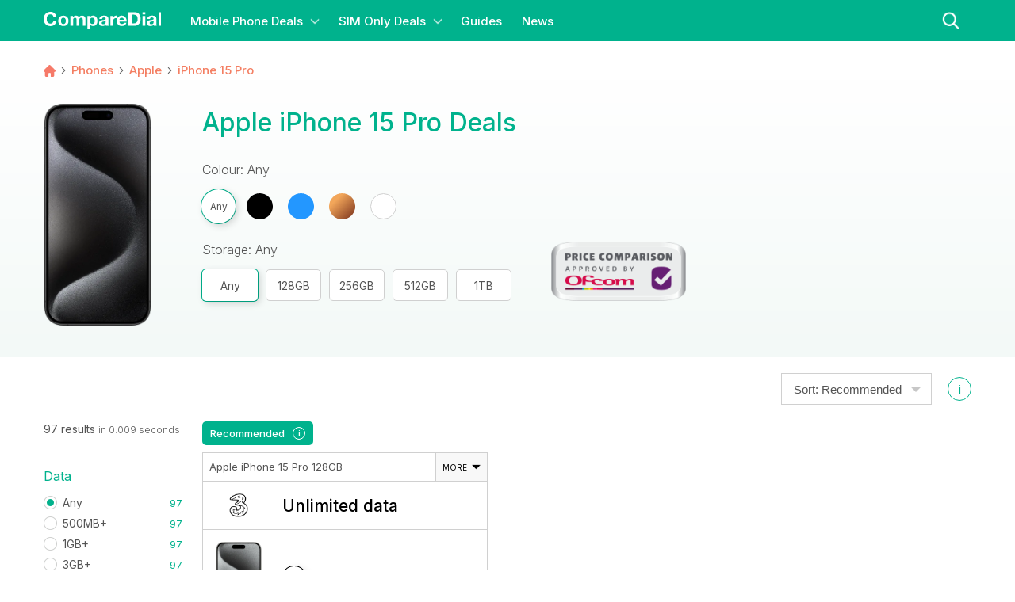

--- FILE ---
content_type: text/css; charset=UTF-8
request_url: https://www.comparedial.com/assets/autogenerated_css/main.e691f.css
body_size: 38931
content:
#nprogress{pointer-events:none}#nprogress .bar{background:red;position:fixed;z-index:1000000000000000000000000000000;top:0;left:0;width:100%;height:3px}#nprogress .peg{display:block;position:absolute;right:0px;width:100px;height:100%;box-shadow:0 0 10px red,0 0 5px red;opacity:1;transform:rotate(3deg) translate(0px, -4px)}#nprogress .spinner{display:block;position:fixed;z-index:1031;top:15px;right:15px}#nprogress .spinner-icon{width:18px;height:18px;box-sizing:border-box;border:solid 2px rgba(0,0,0,0);border-top-color:red;border-left-color:red;border-radius:50%;animation:nprogress-spinner 400ms linear infinite}.nprogress-custom-parent{overflow:hidden;position:relative}.nprogress-custom-parent #nprogress .spinner,.nprogress-custom-parent #nprogress .bar{position:absolute}@keyframes nprogress-spinner{0%{transform:rotate(0deg)}100%{transform:rotate(360deg)}}.fib{background-size:contain;background-position:50%;background-repeat:no-repeat}.flagLeft{background-size:contain;background-position:left center;background-repeat:no-repeat}.fi{background-size:contain;background-position:50%;background-repeat:no-repeat;position:relative;display:inline-block;width:1.33333333em;line-height:1em}.fi:before{content:" "}.fi.fis{width:1em}.fi-xx{background-image:url(/serve/flags/4x3/xx.svg)}.fi-xx.fis{background-image:url(/serve/flags/1x1/xx.svg)}.fi-ad{background-image:url(/serve/flags/4x3/ad.svg)}.fi-ad.fis{background-image:url(/serve/flags/1x1/ad.svg)}.fi-ae{background-image:url(/serve/flags/4x3/ae.svg)}.fi-ae.fis{background-image:url(/serve/flags/1x1/ae.svg)}.fi-af{background-image:url(/serve/flags/4x3/af.svg)}.fi-af.fis{background-image:url(/serve/flags/1x1/af.svg)}.fi-ag{background-image:url(/serve/flags/4x3/ag.svg)}.fi-ag.fis{background-image:url(/serve/flags/1x1/ag.svg)}.fi-ai{background-image:url(/serve/flags/4x3/ai.svg)}.fi-ai.fis{background-image:url(/serve/flags/1x1/ai.svg)}.fi-al{background-image:url(/serve/flags/4x3/al.svg)}.fi-al.fis{background-image:url(/serve/flags/1x1/al.svg)}.fi-am{background-image:url(/serve/flags/4x3/am.svg)}.fi-am.fis{background-image:url(/serve/flags/1x1/am.svg)}.fi-ao{background-image:url(/serve/flags/4x3/ao.svg)}.fi-ao.fis{background-image:url(/serve/flags/1x1/ao.svg)}.fi-aq{background-image:url(/serve/flags/4x3/aq.svg)}.fi-aq.fis{background-image:url(/serve/flags/1x1/aq.svg)}.fi-ar{background-image:url(/serve/flags/4x3/ar.svg)}.fi-ar.fis{background-image:url(/serve/flags/1x1/ar.svg)}.fi-as{background-image:url(/serve/flags/4x3/as.svg)}.fi-as.fis{background-image:url(/serve/flags/1x1/as.svg)}.fi-at{background-image:url(/serve/flags/4x3/at.svg)}.fi-at.fis{background-image:url(/serve/flags/1x1/at.svg)}.fi-au{background-image:url(/serve/flags/4x3/au.svg)}.fi-au.fis{background-image:url(/serve/flags/1x1/au.svg)}.fi-aw{background-image:url(/serve/flags/4x3/aw.svg)}.fi-aw.fis{background-image:url(/serve/flags/1x1/aw.svg)}.fi-ax{background-image:url(/serve/flags/4x3/ax.svg)}.fi-ax.fis{background-image:url(/serve/flags/1x1/ax.svg)}.fi-az{background-image:url(/serve/flags/4x3/az.svg)}.fi-az.fis{background-image:url(/serve/flags/1x1/az.svg)}.fi-ba{background-image:url(/serve/flags/4x3/ba.svg)}.fi-ba.fis{background-image:url(/serve/flags/1x1/ba.svg)}.fi-bb{background-image:url(/serve/flags/4x3/bb.svg)}.fi-bb.fis{background-image:url(/serve/flags/1x1/bb.svg)}.fi-bd{background-image:url(/serve/flags/4x3/bd.svg)}.fi-bd.fis{background-image:url(/serve/flags/1x1/bd.svg)}.fi-be{background-image:url(/serve/flags/4x3/be.svg)}.fi-be.fis{background-image:url(/serve/flags/1x1/be.svg)}.fi-bf{background-image:url(/serve/flags/4x3/bf.svg)}.fi-bf.fis{background-image:url(/serve/flags/1x1/bf.svg)}.fi-bg{background-image:url(/serve/flags/4x3/bg.svg)}.fi-bg.fis{background-image:url(/serve/flags/1x1/bg.svg)}.fi-bh{background-image:url(/serve/flags/4x3/bh.svg)}.fi-bh.fis{background-image:url(/serve/flags/1x1/bh.svg)}.fi-bi{background-image:url(/serve/flags/4x3/bi.svg)}.fi-bi.fis{background-image:url(/serve/flags/1x1/bi.svg)}.fi-bj{background-image:url(/serve/flags/4x3/bj.svg)}.fi-bj.fis{background-image:url(/serve/flags/1x1/bj.svg)}.fi-bl{background-image:url(/serve/flags/4x3/bl.svg)}.fi-bl.fis{background-image:url(/serve/flags/1x1/bl.svg)}.fi-bm{background-image:url(/serve/flags/4x3/bm.svg)}.fi-bm.fis{background-image:url(/serve/flags/1x1/bm.svg)}.fi-bn{background-image:url(/serve/flags/4x3/bn.svg)}.fi-bn.fis{background-image:url(/serve/flags/1x1/bn.svg)}.fi-bo{background-image:url(/serve/flags/4x3/bo.svg)}.fi-bo.fis{background-image:url(/serve/flags/1x1/bo.svg)}.fi-bq{background-image:url(/serve/flags/4x3/bq.svg)}.fi-bq.fis{background-image:url(/serve/flags/1x1/bq.svg)}.fi-br{background-image:url(/serve/flags/4x3/br.svg)}.fi-br.fis{background-image:url(/serve/flags/1x1/br.svg)}.fi-bs{background-image:url(/serve/flags/4x3/bs.svg)}.fi-bs.fis{background-image:url(/serve/flags/1x1/bs.svg)}.fi-bt{background-image:url(/serve/flags/4x3/bt.svg)}.fi-bt.fis{background-image:url(/serve/flags/1x1/bt.svg)}.fi-bv{background-image:url(/serve/flags/4x3/bv.svg)}.fi-bv.fis{background-image:url(/serve/flags/1x1/bv.svg)}.fi-bw{background-image:url(/serve/flags/4x3/bw.svg)}.fi-bw.fis{background-image:url(/serve/flags/1x1/bw.svg)}.fi-by{background-image:url(/serve/flags/4x3/by.svg)}.fi-by.fis{background-image:url(/serve/flags/1x1/by.svg)}.fi-bz{background-image:url(/serve/flags/4x3/bz.svg)}.fi-bz.fis{background-image:url(/serve/flags/1x1/bz.svg)}.fi-ca{background-image:url(/serve/flags/4x3/ca.svg)}.fi-ca.fis{background-image:url(/serve/flags/1x1/ca.svg)}.fi-cc{background-image:url(/serve/flags/4x3/cc.svg)}.fi-cc.fis{background-image:url(/serve/flags/1x1/cc.svg)}.fi-cd{background-image:url(/serve/flags/4x3/cd.svg)}.fi-cd.fis{background-image:url(/serve/flags/1x1/cd.svg)}.fi-cf{background-image:url(/serve/flags/4x3/cf.svg)}.fi-cf.fis{background-image:url(/serve/flags/1x1/cf.svg)}.fi-cg{background-image:url(/serve/flags/4x3/cg.svg)}.fi-cg.fis{background-image:url(/serve/flags/1x1/cg.svg)}.fi-ch{background-image:url(/serve/flags/4x3/ch.svg)}.fi-ch.fis{background-image:url(/serve/flags/1x1/ch.svg)}.fi-ci{background-image:url(/serve/flags/4x3/ci.svg)}.fi-ci.fis{background-image:url(/serve/flags/1x1/ci.svg)}.fi-ck{background-image:url(/serve/flags/4x3/ck.svg)}.fi-ck.fis{background-image:url(/serve/flags/1x1/ck.svg)}.fi-cl{background-image:url(/serve/flags/4x3/cl.svg)}.fi-cl.fis{background-image:url(/serve/flags/1x1/cl.svg)}.fi-cm{background-image:url(/serve/flags/4x3/cm.svg)}.fi-cm.fis{background-image:url(/serve/flags/1x1/cm.svg)}.fi-cn{background-image:url(/serve/flags/4x3/cn.svg)}.fi-cn.fis{background-image:url(/serve/flags/1x1/cn.svg)}.fi-co{background-image:url(/serve/flags/4x3/co.svg)}.fi-co.fis{background-image:url(/serve/flags/1x1/co.svg)}.fi-cr{background-image:url(/serve/flags/4x3/cr.svg)}.fi-cr.fis{background-image:url(/serve/flags/1x1/cr.svg)}.fi-cu{background-image:url(/serve/flags/4x3/cu.svg)}.fi-cu.fis{background-image:url(/serve/flags/1x1/cu.svg)}.fi-cv{background-image:url(/serve/flags/4x3/cv.svg)}.fi-cv.fis{background-image:url(/serve/flags/1x1/cv.svg)}.fi-cw{background-image:url(/serve/flags/4x3/cw.svg)}.fi-cw.fis{background-image:url(/serve/flags/1x1/cw.svg)}.fi-cx{background-image:url(/serve/flags/4x3/cx.svg)}.fi-cx.fis{background-image:url(/serve/flags/1x1/cx.svg)}.fi-cy{background-image:url(/serve/flags/4x3/cy.svg)}.fi-cy.fis{background-image:url(/serve/flags/1x1/cy.svg)}.fi-cz{background-image:url(/serve/flags/4x3/cz.svg)}.fi-cz.fis{background-image:url(/serve/flags/1x1/cz.svg)}.fi-de{background-image:url(/serve/flags/4x3/de.svg)}.fi-de.fis{background-image:url(/serve/flags/1x1/de.svg)}.fi-dj{background-image:url(/serve/flags/4x3/dj.svg)}.fi-dj.fis{background-image:url(/serve/flags/1x1/dj.svg)}.fi-dk{background-image:url(/serve/flags/4x3/dk.svg)}.fi-dk.fis{background-image:url(/serve/flags/1x1/dk.svg)}.fi-dm{background-image:url(/serve/flags/4x3/dm.svg)}.fi-dm.fis{background-image:url(/serve/flags/1x1/dm.svg)}.fi-do{background-image:url(/serve/flags/4x3/do.svg)}.fi-do.fis{background-image:url(/serve/flags/1x1/do.svg)}.fi-dz{background-image:url(/serve/flags/4x3/dz.svg)}.fi-dz.fis{background-image:url(/serve/flags/1x1/dz.svg)}.fi-ec{background-image:url(/serve/flags/4x3/ec.svg)}.fi-ec.fis{background-image:url(/serve/flags/1x1/ec.svg)}.fi-ee{background-image:url(/serve/flags/4x3/ee.svg)}.fi-ee.fis{background-image:url(/serve/flags/1x1/ee.svg)}.fi-eg{background-image:url(/serve/flags/4x3/eg.svg)}.fi-eg.fis{background-image:url(/serve/flags/1x1/eg.svg)}.fi-eh{background-image:url(/serve/flags/4x3/eh.svg)}.fi-eh.fis{background-image:url(/serve/flags/1x1/eh.svg)}.fi-er{background-image:url(/serve/flags/4x3/er.svg)}.fi-er.fis{background-image:url(/serve/flags/1x1/er.svg)}.fi-es{background-image:url(/serve/flags/4x3/es.svg)}.fi-es.fis{background-image:url(/serve/flags/1x1/es.svg)}.fi-et{background-image:url(/serve/flags/4x3/et.svg)}.fi-et.fis{background-image:url(/serve/flags/1x1/et.svg)}.fi-fi{background-image:url(/serve/flags/4x3/fi.svg)}.fi-fi.fis{background-image:url(/serve/flags/1x1/fi.svg)}.fi-fj{background-image:url(/serve/flags/4x3/fj.svg)}.fi-fj.fis{background-image:url(/serve/flags/1x1/fj.svg)}.fi-fk{background-image:url(/serve/flags/4x3/fk.svg)}.fi-fk.fis{background-image:url(/serve/flags/1x1/fk.svg)}.fi-fm{background-image:url(/serve/flags/4x3/fm.svg)}.fi-fm.fis{background-image:url(/serve/flags/1x1/fm.svg)}.fi-fo{background-image:url(/serve/flags/4x3/fo.svg)}.fi-fo.fis{background-image:url(/serve/flags/1x1/fo.svg)}.fi-fr{background-image:url(/serve/flags/4x3/fr.svg)}.fi-fr.fis{background-image:url(/serve/flags/1x1/fr.svg)}.fi-ga{background-image:url(/serve/flags/4x3/ga.svg)}.fi-ga.fis{background-image:url(/serve/flags/1x1/ga.svg)}.fi-gb{background-image:url(/serve/flags/4x3/gb.svg)}.fi-gb.fis{background-image:url(/serve/flags/1x1/gb.svg)}.fi-gd{background-image:url(/serve/flags/4x3/gd.svg)}.fi-gd.fis{background-image:url(/serve/flags/1x1/gd.svg)}.fi-ge{background-image:url(/serve/flags/4x3/ge.svg)}.fi-ge.fis{background-image:url(/serve/flags/1x1/ge.svg)}.fi-gf{background-image:url(/serve/flags/4x3/gf.svg)}.fi-gf.fis{background-image:url(/serve/flags/1x1/gf.svg)}.fi-gg{background-image:url(/serve/flags/4x3/gg.svg)}.fi-gg.fis{background-image:url(/serve/flags/1x1/gg.svg)}.fi-gh{background-image:url(/serve/flags/4x3/gh.svg)}.fi-gh.fis{background-image:url(/serve/flags/1x1/gh.svg)}.fi-gi{background-image:url(/serve/flags/4x3/gi.svg)}.fi-gi.fis{background-image:url(/serve/flags/1x1/gi.svg)}.fi-gl{background-image:url(/serve/flags/4x3/gl.svg)}.fi-gl.fis{background-image:url(/serve/flags/1x1/gl.svg)}.fi-gm{background-image:url(/serve/flags/4x3/gm.svg)}.fi-gm.fis{background-image:url(/serve/flags/1x1/gm.svg)}.fi-gn{background-image:url(/serve/flags/4x3/gn.svg)}.fi-gn.fis{background-image:url(/serve/flags/1x1/gn.svg)}.fi-gp{background-image:url(/serve/flags/4x3/gp.svg)}.fi-gp.fis{background-image:url(/serve/flags/1x1/gp.svg)}.fi-gq{background-image:url(/serve/flags/4x3/gq.svg)}.fi-gq.fis{background-image:url(/serve/flags/1x1/gq.svg)}.fi-gr{background-image:url(/serve/flags/4x3/gr.svg)}.fi-gr.fis{background-image:url(/serve/flags/1x1/gr.svg)}.fi-gs{background-image:url(/serve/flags/4x3/gs.svg)}.fi-gs.fis{background-image:url(/serve/flags/1x1/gs.svg)}.fi-gt{background-image:url(/serve/flags/4x3/gt.svg)}.fi-gt.fis{background-image:url(/serve/flags/1x1/gt.svg)}.fi-gu{background-image:url(/serve/flags/4x3/gu.svg)}.fi-gu.fis{background-image:url(/serve/flags/1x1/gu.svg)}.fi-gw{background-image:url(/serve/flags/4x3/gw.svg)}.fi-gw.fis{background-image:url(/serve/flags/1x1/gw.svg)}.fi-gy{background-image:url(/serve/flags/4x3/gy.svg)}.fi-gy.fis{background-image:url(/serve/flags/1x1/gy.svg)}.fi-hk{background-image:url(/serve/flags/4x3/hk.svg)}.fi-hk.fis{background-image:url(/serve/flags/1x1/hk.svg)}.fi-hm{background-image:url(/serve/flags/4x3/hm.svg)}.fi-hm.fis{background-image:url(/serve/flags/1x1/hm.svg)}.fi-hn{background-image:url(/serve/flags/4x3/hn.svg)}.fi-hn.fis{background-image:url(/serve/flags/1x1/hn.svg)}.fi-hr{background-image:url(/serve/flags/4x3/hr.svg)}.fi-hr.fis{background-image:url(/serve/flags/1x1/hr.svg)}.fi-ht{background-image:url(/serve/flags/4x3/ht.svg)}.fi-ht.fis{background-image:url(/serve/flags/1x1/ht.svg)}.fi-hu{background-image:url(/serve/flags/4x3/hu.svg)}.fi-hu.fis{background-image:url(/serve/flags/1x1/hu.svg)}.fi-id{background-image:url(/serve/flags/4x3/id.svg)}.fi-id.fis{background-image:url(/serve/flags/1x1/id.svg)}.fi-ie{background-image:url(/serve/flags/4x3/ie.svg)}.fi-ie.fis{background-image:url(/serve/flags/1x1/ie.svg)}.fi-il{background-image:url(/serve/flags/4x3/il.svg)}.fi-il.fis{background-image:url(/serve/flags/1x1/il.svg)}.fi-im{background-image:url(/serve/flags/4x3/im.svg)}.fi-im.fis{background-image:url(/serve/flags/1x1/im.svg)}.fi-in{background-image:url(/serve/flags/4x3/in.svg)}.fi-in.fis{background-image:url(/serve/flags/1x1/in.svg)}.fi-io{background-image:url(/serve/flags/4x3/io.svg)}.fi-io.fis{background-image:url(/serve/flags/1x1/io.svg)}.fi-iq{background-image:url(/serve/flags/4x3/iq.svg)}.fi-iq.fis{background-image:url(/serve/flags/1x1/iq.svg)}.fi-ir{background-image:url(/serve/flags/4x3/ir.svg)}.fi-ir.fis{background-image:url(/serve/flags/1x1/ir.svg)}.fi-is{background-image:url(/serve/flags/4x3/is.svg)}.fi-is.fis{background-image:url(/serve/flags/1x1/is.svg)}.fi-it{background-image:url(/serve/flags/4x3/it.svg)}.fi-it.fis{background-image:url(/serve/flags/1x1/it.svg)}.fi-je{background-image:url(/serve/flags/4x3/je.svg)}.fi-je.fis{background-image:url(/serve/flags/1x1/je.svg)}.fi-jm{background-image:url(/serve/flags/4x3/jm.svg)}.fi-jm.fis{background-image:url(/serve/flags/1x1/jm.svg)}.fi-jo{background-image:url(/serve/flags/4x3/jo.svg)}.fi-jo.fis{background-image:url(/serve/flags/1x1/jo.svg)}.fi-jp{background-image:url(/serve/flags/4x3/jp.svg)}.fi-jp.fis{background-image:url(/serve/flags/1x1/jp.svg)}.fi-ke{background-image:url(/serve/flags/4x3/ke.svg)}.fi-ke.fis{background-image:url(/serve/flags/1x1/ke.svg)}.fi-kg{background-image:url(/serve/flags/4x3/kg.svg)}.fi-kg.fis{background-image:url(/serve/flags/1x1/kg.svg)}.fi-kh{background-image:url(/serve/flags/4x3/kh.svg)}.fi-kh.fis{background-image:url(/serve/flags/1x1/kh.svg)}.fi-ki{background-image:url(/serve/flags/4x3/ki.svg)}.fi-ki.fis{background-image:url(/serve/flags/1x1/ki.svg)}.fi-km{background-image:url(/serve/flags/4x3/km.svg)}.fi-km.fis{background-image:url(/serve/flags/1x1/km.svg)}.fi-kn{background-image:url(/serve/flags/4x3/kn.svg)}.fi-kn.fis{background-image:url(/serve/flags/1x1/kn.svg)}.fi-kp{background-image:url(/serve/flags/4x3/kp.svg)}.fi-kp.fis{background-image:url(/serve/flags/1x1/kp.svg)}.fi-kr{background-image:url(/serve/flags/4x3/kr.svg)}.fi-kr.fis{background-image:url(/serve/flags/1x1/kr.svg)}.fi-kw{background-image:url(/serve/flags/4x3/kw.svg)}.fi-kw.fis{background-image:url(/serve/flags/1x1/kw.svg)}.fi-ky{background-image:url(/serve/flags/4x3/ky.svg)}.fi-ky.fis{background-image:url(/serve/flags/1x1/ky.svg)}.fi-kz{background-image:url(/serve/flags/4x3/kz.svg)}.fi-kz.fis{background-image:url(/serve/flags/1x1/kz.svg)}.fi-la{background-image:url(/serve/flags/4x3/la.svg)}.fi-la.fis{background-image:url(/serve/flags/1x1/la.svg)}.fi-lb{background-image:url(/serve/flags/4x3/lb.svg)}.fi-lb.fis{background-image:url(/serve/flags/1x1/lb.svg)}.fi-lc{background-image:url(/serve/flags/4x3/lc.svg)}.fi-lc.fis{background-image:url(/serve/flags/1x1/lc.svg)}.fi-li{background-image:url(/serve/flags/4x3/li.svg)}.fi-li.fis{background-image:url(/serve/flags/1x1/li.svg)}.fi-lk{background-image:url(/serve/flags/4x3/lk.svg)}.fi-lk.fis{background-image:url(/serve/flags/1x1/lk.svg)}.fi-lr{background-image:url(/serve/flags/4x3/lr.svg)}.fi-lr.fis{background-image:url(/serve/flags/1x1/lr.svg)}.fi-ls{background-image:url(/serve/flags/4x3/ls.svg)}.fi-ls.fis{background-image:url(/serve/flags/1x1/ls.svg)}.fi-lt{background-image:url(/serve/flags/4x3/lt.svg)}.fi-lt.fis{background-image:url(/serve/flags/1x1/lt.svg)}.fi-lu{background-image:url(/serve/flags/4x3/lu.svg)}.fi-lu.fis{background-image:url(/serve/flags/1x1/lu.svg)}.fi-lv{background-image:url(/serve/flags/4x3/lv.svg)}.fi-lv.fis{background-image:url(/serve/flags/1x1/lv.svg)}.fi-ly{background-image:url(/serve/flags/4x3/ly.svg)}.fi-ly.fis{background-image:url(/serve/flags/1x1/ly.svg)}.fi-ma{background-image:url(/serve/flags/4x3/ma.svg)}.fi-ma.fis{background-image:url(/serve/flags/1x1/ma.svg)}.fi-mc{background-image:url(/serve/flags/4x3/mc.svg)}.fi-mc.fis{background-image:url(/serve/flags/1x1/mc.svg)}.fi-md{background-image:url(/serve/flags/4x3/md.svg)}.fi-md.fis{background-image:url(/serve/flags/1x1/md.svg)}.fi-me{background-image:url(/serve/flags/4x3/me.svg)}.fi-me.fis{background-image:url(/serve/flags/1x1/me.svg)}.fi-mf{background-image:url(/serve/flags/4x3/mf.svg)}.fi-mf.fis{background-image:url(/serve/flags/1x1/mf.svg)}.fi-mg{background-image:url(/serve/flags/4x3/mg.svg)}.fi-mg.fis{background-image:url(/serve/flags/1x1/mg.svg)}.fi-mh{background-image:url(/serve/flags/4x3/mh.svg)}.fi-mh.fis{background-image:url(/serve/flags/1x1/mh.svg)}.fi-mk{background-image:url(/serve/flags/4x3/mk.svg)}.fi-mk.fis{background-image:url(/serve/flags/1x1/mk.svg)}.fi-ml{background-image:url(/serve/flags/4x3/ml.svg)}.fi-ml.fis{background-image:url(/serve/flags/1x1/ml.svg)}.fi-mm{background-image:url(/serve/flags/4x3/mm.svg)}.fi-mm.fis{background-image:url(/serve/flags/1x1/mm.svg)}.fi-mn{background-image:url(/serve/flags/4x3/mn.svg)}.fi-mn.fis{background-image:url(/serve/flags/1x1/mn.svg)}.fi-mo{background-image:url(/serve/flags/4x3/mo.svg)}.fi-mo.fis{background-image:url(/serve/flags/1x1/mo.svg)}.fi-mp{background-image:url(/serve/flags/4x3/mp.svg)}.fi-mp.fis{background-image:url(/serve/flags/1x1/mp.svg)}.fi-mq{background-image:url(/serve/flags/4x3/mq.svg)}.fi-mq.fis{background-image:url(/serve/flags/1x1/mq.svg)}.fi-mr{background-image:url(/serve/flags/4x3/mr.svg)}.fi-mr.fis{background-image:url(/serve/flags/1x1/mr.svg)}.fi-ms{background-image:url(/serve/flags/4x3/ms.svg)}.fi-ms.fis{background-image:url(/serve/flags/1x1/ms.svg)}.fi-mt{background-image:url(/serve/flags/4x3/mt.svg)}.fi-mt.fis{background-image:url(/serve/flags/1x1/mt.svg)}.fi-mu{background-image:url(/serve/flags/4x3/mu.svg)}.fi-mu.fis{background-image:url(/serve/flags/1x1/mu.svg)}.fi-mv{background-image:url(/serve/flags/4x3/mv.svg)}.fi-mv.fis{background-image:url(/serve/flags/1x1/mv.svg)}.fi-mw{background-image:url(/serve/flags/4x3/mw.svg)}.fi-mw.fis{background-image:url(/serve/flags/1x1/mw.svg)}.fi-mx{background-image:url(/serve/flags/4x3/mx.svg)}.fi-mx.fis{background-image:url(/serve/flags/1x1/mx.svg)}.fi-my{background-image:url(/serve/flags/4x3/my.svg)}.fi-my.fis{background-image:url(/serve/flags/1x1/my.svg)}.fi-mz{background-image:url(/serve/flags/4x3/mz.svg)}.fi-mz.fis{background-image:url(/serve/flags/1x1/mz.svg)}.fi-na{background-image:url(/serve/flags/4x3/na.svg)}.fi-na.fis{background-image:url(/serve/flags/1x1/na.svg)}.fi-nc{background-image:url(/serve/flags/4x3/nc.svg)}.fi-nc.fis{background-image:url(/serve/flags/1x1/nc.svg)}.fi-ne{background-image:url(/serve/flags/4x3/ne.svg)}.fi-ne.fis{background-image:url(/serve/flags/1x1/ne.svg)}.fi-nf{background-image:url(/serve/flags/4x3/nf.svg)}.fi-nf.fis{background-image:url(/serve/flags/1x1/nf.svg)}.fi-ng{background-image:url(/serve/flags/4x3/ng.svg)}.fi-ng.fis{background-image:url(/serve/flags/1x1/ng.svg)}.fi-ni{background-image:url(/serve/flags/4x3/ni.svg)}.fi-ni.fis{background-image:url(/serve/flags/1x1/ni.svg)}.fi-nl{background-image:url(/serve/flags/4x3/nl.svg)}.fi-nl.fis{background-image:url(/serve/flags/1x1/nl.svg)}.fi-no{background-image:url(/serve/flags/4x3/no.svg)}.fi-no.fis{background-image:url(/serve/flags/1x1/no.svg)}.fi-np{background-image:url(/serve/flags/4x3/np.svg)}.fi-np.fis{background-image:url(/serve/flags/1x1/np.svg)}.fi-nr{background-image:url(/serve/flags/4x3/nr.svg)}.fi-nr.fis{background-image:url(/serve/flags/1x1/nr.svg)}.fi-nu{background-image:url(/serve/flags/4x3/nu.svg)}.fi-nu.fis{background-image:url(/serve/flags/1x1/nu.svg)}.fi-nz{background-image:url(/serve/flags/4x3/nz.svg)}.fi-nz.fis{background-image:url(/serve/flags/1x1/nz.svg)}.fi-om{background-image:url(/serve/flags/4x3/om.svg)}.fi-om.fis{background-image:url(/serve/flags/1x1/om.svg)}.fi-pa{background-image:url(/serve/flags/4x3/pa.svg)}.fi-pa.fis{background-image:url(/serve/flags/1x1/pa.svg)}.fi-pe{background-image:url(/serve/flags/4x3/pe.svg)}.fi-pe.fis{background-image:url(/serve/flags/1x1/pe.svg)}.fi-pf{background-image:url(/serve/flags/4x3/pf.svg)}.fi-pf.fis{background-image:url(/serve/flags/1x1/pf.svg)}.fi-pg{background-image:url(/serve/flags/4x3/pg.svg)}.fi-pg.fis{background-image:url(/serve/flags/1x1/pg.svg)}.fi-ph{background-image:url(/serve/flags/4x3/ph.svg)}.fi-ph.fis{background-image:url(/serve/flags/1x1/ph.svg)}.fi-pk{background-image:url(/serve/flags/4x3/pk.svg)}.fi-pk.fis{background-image:url(/serve/flags/1x1/pk.svg)}.fi-pl{background-image:url(/serve/flags/4x3/pl.svg)}.fi-pl.fis{background-image:url(/serve/flags/1x1/pl.svg)}.fi-pm{background-image:url(/serve/flags/4x3/pm.svg)}.fi-pm.fis{background-image:url(/serve/flags/1x1/pm.svg)}.fi-pn{background-image:url(/serve/flags/4x3/pn.svg)}.fi-pn.fis{background-image:url(/serve/flags/1x1/pn.svg)}.fi-pr{background-image:url(/serve/flags/4x3/pr.svg)}.fi-pr.fis{background-image:url(/serve/flags/1x1/pr.svg)}.fi-ps{background-image:url(/serve/flags/4x3/ps.svg)}.fi-ps.fis{background-image:url(/serve/flags/1x1/ps.svg)}.fi-pt{background-image:url(/serve/flags/4x3/pt.svg)}.fi-pt.fis{background-image:url(/serve/flags/1x1/pt.svg)}.fi-pw{background-image:url(/serve/flags/4x3/pw.svg)}.fi-pw.fis{background-image:url(/serve/flags/1x1/pw.svg)}.fi-py{background-image:url(/serve/flags/4x3/py.svg)}.fi-py.fis{background-image:url(/serve/flags/1x1/py.svg)}.fi-qa{background-image:url(/serve/flags/4x3/qa.svg)}.fi-qa.fis{background-image:url(/serve/flags/1x1/qa.svg)}.fi-re{background-image:url(/serve/flags/4x3/re.svg)}.fi-re.fis{background-image:url(/serve/flags/1x1/re.svg)}.fi-ro{background-image:url(/serve/flags/4x3/ro.svg)}.fi-ro.fis{background-image:url(/serve/flags/1x1/ro.svg)}.fi-rs{background-image:url(/serve/flags/4x3/rs.svg)}.fi-rs.fis{background-image:url(/serve/flags/1x1/rs.svg)}.fi-ru{background-image:url(/serve/flags/4x3/ru.svg)}.fi-ru.fis{background-image:url(/serve/flags/1x1/ru.svg)}.fi-rw{background-image:url(/serve/flags/4x3/rw.svg)}.fi-rw.fis{background-image:url(/serve/flags/1x1/rw.svg)}.fi-sa{background-image:url(/serve/flags/4x3/sa.svg)}.fi-sa.fis{background-image:url(/serve/flags/1x1/sa.svg)}.fi-sb{background-image:url(/serve/flags/4x3/sb.svg)}.fi-sb.fis{background-image:url(/serve/flags/1x1/sb.svg)}.fi-sc{background-image:url(/serve/flags/4x3/sc.svg)}.fi-sc.fis{background-image:url(/serve/flags/1x1/sc.svg)}.fi-sd{background-image:url(/serve/flags/4x3/sd.svg)}.fi-sd.fis{background-image:url(/serve/flags/1x1/sd.svg)}.fi-se{background-image:url(/serve/flags/4x3/se.svg)}.fi-se.fis{background-image:url(/serve/flags/1x1/se.svg)}.fi-sg{background-image:url(/serve/flags/4x3/sg.svg)}.fi-sg.fis{background-image:url(/serve/flags/1x1/sg.svg)}.fi-sh{background-image:url(/serve/flags/4x3/sh.svg)}.fi-sh.fis{background-image:url(/serve/flags/1x1/sh.svg)}.fi-si{background-image:url(/serve/flags/4x3/si.svg)}.fi-si.fis{background-image:url(/serve/flags/1x1/si.svg)}.fi-sj{background-image:url(/serve/flags/4x3/sj.svg)}.fi-sj.fis{background-image:url(/serve/flags/1x1/sj.svg)}.fi-sk{background-image:url(/serve/flags/4x3/sk.svg)}.fi-sk.fis{background-image:url(/serve/flags/1x1/sk.svg)}.fi-sl{background-image:url(/serve/flags/4x3/sl.svg)}.fi-sl.fis{background-image:url(/serve/flags/1x1/sl.svg)}.fi-sm{background-image:url(/serve/flags/4x3/sm.svg)}.fi-sm.fis{background-image:url(/serve/flags/1x1/sm.svg)}.fi-sn{background-image:url(/serve/flags/4x3/sn.svg)}.fi-sn.fis{background-image:url(/serve/flags/1x1/sn.svg)}.fi-so{background-image:url(/serve/flags/4x3/so.svg)}.fi-so.fis{background-image:url(/serve/flags/1x1/so.svg)}.fi-sr{background-image:url(/serve/flags/4x3/sr.svg)}.fi-sr.fis{background-image:url(/serve/flags/1x1/sr.svg)}.fi-ss{background-image:url(/serve/flags/4x3/ss.svg)}.fi-ss.fis{background-image:url(/serve/flags/1x1/ss.svg)}.fi-st{background-image:url(/serve/flags/4x3/st.svg)}.fi-st.fis{background-image:url(/serve/flags/1x1/st.svg)}.fi-sv{background-image:url(/serve/flags/4x3/sv.svg)}.fi-sv.fis{background-image:url(/serve/flags/1x1/sv.svg)}.fi-sx{background-image:url(/serve/flags/4x3/sx.svg)}.fi-sx.fis{background-image:url(/serve/flags/1x1/sx.svg)}.fi-sy{background-image:url(/serve/flags/4x3/sy.svg)}.fi-sy.fis{background-image:url(/serve/flags/1x1/sy.svg)}.fi-sz{background-image:url(/serve/flags/4x3/sz.svg)}.fi-sz.fis{background-image:url(/serve/flags/1x1/sz.svg)}.fi-tc{background-image:url(/serve/flags/4x3/tc.svg)}.fi-tc.fis{background-image:url(/serve/flags/1x1/tc.svg)}.fi-td{background-image:url(/serve/flags/4x3/td.svg)}.fi-td.fis{background-image:url(/serve/flags/1x1/td.svg)}.fi-tf{background-image:url(/serve/flags/4x3/tf.svg)}.fi-tf.fis{background-image:url(/serve/flags/1x1/tf.svg)}.fi-tg{background-image:url(/serve/flags/4x3/tg.svg)}.fi-tg.fis{background-image:url(/serve/flags/1x1/tg.svg)}.fi-th{background-image:url(/serve/flags/4x3/th.svg)}.fi-th.fis{background-image:url(/serve/flags/1x1/th.svg)}.fi-tj{background-image:url(/serve/flags/4x3/tj.svg)}.fi-tj.fis{background-image:url(/serve/flags/1x1/tj.svg)}.fi-tk{background-image:url(/serve/flags/4x3/tk.svg)}.fi-tk.fis{background-image:url(/serve/flags/1x1/tk.svg)}.fi-tl{background-image:url(/serve/flags/4x3/tl.svg)}.fi-tl.fis{background-image:url(/serve/flags/1x1/tl.svg)}.fi-tm{background-image:url(/serve/flags/4x3/tm.svg)}.fi-tm.fis{background-image:url(/serve/flags/1x1/tm.svg)}.fi-tn{background-image:url(/serve/flags/4x3/tn.svg)}.fi-tn.fis{background-image:url(/serve/flags/1x1/tn.svg)}.fi-to{background-image:url(/serve/flags/4x3/to.svg)}.fi-to.fis{background-image:url(/serve/flags/1x1/to.svg)}.fi-tr{background-image:url(/serve/flags/4x3/tr.svg)}.fi-tr.fis{background-image:url(/serve/flags/1x1/tr.svg)}.fi-tt{background-image:url(/serve/flags/4x3/tt.svg)}.fi-tt.fis{background-image:url(/serve/flags/1x1/tt.svg)}.fi-tv{background-image:url(/serve/flags/4x3/tv.svg)}.fi-tv.fis{background-image:url(/serve/flags/1x1/tv.svg)}.fi-tw{background-image:url(/serve/flags/4x3/tw.svg)}.fi-tw.fis{background-image:url(/serve/flags/1x1/tw.svg)}.fi-tz{background-image:url(/serve/flags/4x3/tz.svg)}.fi-tz.fis{background-image:url(/serve/flags/1x1/tz.svg)}.fi-ua{background-image:url(/serve/flags/4x3/ua.svg)}.fi-ua.fis{background-image:url(/serve/flags/1x1/ua.svg)}.fi-ug{background-image:url(/serve/flags/4x3/ug.svg)}.fi-ug.fis{background-image:url(/serve/flags/1x1/ug.svg)}.fi-um{background-image:url(/serve/flags/4x3/um.svg)}.fi-um.fis{background-image:url(/serve/flags/1x1/um.svg)}.fi-us{background-image:url(/serve/flags/4x3/us.svg)}.fi-us.fis{background-image:url(/serve/flags/1x1/us.svg)}.fi-uy{background-image:url(/serve/flags/4x3/uy.svg)}.fi-uy.fis{background-image:url(/serve/flags/1x1/uy.svg)}.fi-uz{background-image:url(/serve/flags/4x3/uz.svg)}.fi-uz.fis{background-image:url(/serve/flags/1x1/uz.svg)}.fi-va{background-image:url(/serve/flags/4x3/va.svg)}.fi-va.fis{background-image:url(/serve/flags/1x1/va.svg)}.fi-vc{background-image:url(/serve/flags/4x3/vc.svg)}.fi-vc.fis{background-image:url(/serve/flags/1x1/vc.svg)}.fi-ve{background-image:url(/serve/flags/4x3/ve.svg)}.fi-ve.fis{background-image:url(/serve/flags/1x1/ve.svg)}.fi-vg{background-image:url(/serve/flags/4x3/vg.svg)}.fi-vg.fis{background-image:url(/serve/flags/1x1/vg.svg)}.fi-vi{background-image:url(/serve/flags/4x3/vi.svg)}.fi-vi.fis{background-image:url(/serve/flags/1x1/vi.svg)}.fi-vn{background-image:url(/serve/flags/4x3/vn.svg)}.fi-vn.fis{background-image:url(/serve/flags/1x1/vn.svg)}.fi-vu{background-image:url(/serve/flags/4x3/vu.svg)}.fi-vu.fis{background-image:url(/serve/flags/1x1/vu.svg)}.fi-wf{background-image:url(/serve/flags/4x3/wf.svg)}.fi-wf.fis{background-image:url(/serve/flags/1x1/wf.svg)}.fi-ws{background-image:url(/serve/flags/4x3/ws.svg)}.fi-ws.fis{background-image:url(/serve/flags/1x1/ws.svg)}.fi-ye{background-image:url(/serve/flags/4x3/ye.svg)}.fi-ye.fis{background-image:url(/serve/flags/1x1/ye.svg)}.fi-yt{background-image:url(/serve/flags/4x3/yt.svg)}.fi-yt.fis{background-image:url(/serve/flags/1x1/yt.svg)}.fi-za{background-image:url(/serve/flags/4x3/za.svg)}.fi-za.fis{background-image:url(/serve/flags/1x1/za.svg)}.fi-zm{background-image:url(/serve/flags/4x3/zm.svg)}.fi-zm.fis{background-image:url(/serve/flags/1x1/zm.svg)}.fi-zw{background-image:url(/serve/flags/4x3/zw.svg)}.fi-zw.fis{background-image:url(/serve/flags/1x1/zw.svg)}.fi-ac{background-image:url(/serve/flags/4x3/ac.svg)}.fi-ac.fis{background-image:url(/serve/flags/1x1/ac.svg)}.fi-cp{background-image:url(/serve/flags/4x3/cp.svg)}.fi-cp.fis{background-image:url(/serve/flags/1x1/cp.svg)}.fi-dg{background-image:url(/serve/flags/4x3/dg.svg)}.fi-dg.fis{background-image:url(/serve/flags/1x1/dg.svg)}.fi-ea{background-image:url(/serve/flags/4x3/ea.svg)}.fi-ea.fis{background-image:url(/serve/flags/1x1/ea.svg)}.fi-es-ct{background-image:url(/serve/flags/4x3/es-ct.svg)}.fi-es-ct.fis{background-image:url(/serve/flags/1x1/es-ct.svg)}.fi-es-ga{background-image:url(/serve/flags/4x3/es-ga.svg)}.fi-es-ga.fis{background-image:url(/serve/flags/1x1/es-ga.svg)}.fi-eu{background-image:url(/serve/flags/4x3/eu.svg)}.fi-eu.fis{background-image:url(/serve/flags/1x1/eu.svg)}.fi-gb-eng{background-image:url(/serve/flags/4x3/gb-eng.svg)}.fi-gb-eng.fis{background-image:url(/serve/flags/1x1/gb-eng.svg)}.fi-gb-nir{background-image:url(/serve/flags/4x3/gb-nir.svg)}.fi-gb-nir.fis{background-image:url(/serve/flags/1x1/gb-nir.svg)}.fi-gb-sct{background-image:url(/serve/flags/4x3/gb-sct.svg)}.fi-gb-sct.fis{background-image:url(/serve/flags/1x1/gb-sct.svg)}.fi-gb-wls{background-image:url(/serve/flags/4x3/gb-wls.svg)}.fi-gb-wls.fis{background-image:url(/serve/flags/1x1/gb-wls.svg)}.fi-ic{background-image:url(/serve/flags/4x3/ic.svg)}.fi-ic.fis{background-image:url(/serve/flags/1x1/ic.svg)}.fi-ta{background-image:url(/serve/flags/4x3/ta.svg)}.fi-ta.fis{background-image:url(/serve/flags/1x1/ta.svg)}.fi-un{background-image:url(/serve/flags/4x3/un.svg)}.fi-un.fis{background-image:url(/serve/flags/1x1/un.svg)}.fi-xk{background-image:url(/serve/flags/4x3/xk.svg)}.fi-xk.fis{background-image:url(/serve/flags/1x1/xk.svg)}[data-search_2023]{display:flex;background-color:#fff;border-radius:10px;width:100%;max-width:350px;height:55px;position:relative;margin-top:20px;z-index:2;border:1px solid var(--peach);box-shadow:5px 5px 20px -10px rgba(0,0,0,.17)}[data-search_2023] input{border-radius:inherit;align-self:stretch;flex:1;border:none;padding:0 0 0 55px;margin:0;outline:none;min-width:0px;font-size:18px;color:var(--main-font-colour);background-image:url("/assets/images/search-icon-grey.7b394.png");background-repeat:no-repeat;background-size:23px;background-position:15px center;background-color:rgba(0,0,0,0)}[data-search_2023] input::placeholder{color:#d5d5d5}[data-search_2023] [data-x]{display:flex;align-self:stretch;width:50px;background-image:url("/assets/images/x.cb067.png");background-size:10px;background-repeat:no-repeat;background-position:center center;cursor:pointer}[data-search_2023] [data-x] button{margin:0;padding:0;border:none;background:rgba(0,0,0,0);border-radius:inherit;cursor:inherit;align-self:stretch;width:100%;opacity:0}[data-search_2023] [data-results]{display:flex;position:absolute;background:inherit;border-radius:inherit;left:0;right:0;top:calc(100% + 10px);padding:0;border:1px solid var(--border-colour);box-shadow:0px 3px 20px -10px rgba(0,0,0,.17)}[data-search_2023] [data-results] ul{margin:0;padding:0;list-style:none;width:100%;display:flex;flex-flow:column wrap}[data-search_2023] [data-results] ul li{padding:11px 0px 11px 15px;border-bottom:1px solid var(--medium-light-grey);font-size:14px;width:100%}[data-search_2023] [data-results] ul li:first-of-type{border-top-left-radius:10px;border-top-right-radius:10px}[data-search_2023] [data-results] ul li:last-of-type{border-bottom:0;border-bottom-left-radius:10px;border-bottom-right-radius:10px}[data-search_2023] [data-results] ul li.currentlyHovering{background:#f4f4f4}[data-search_2023] [data-results] ul li strong{color:#000}:root{--comparedial-colour: #00b28d;--comparedial-colour-hover-black: #0000000d;--main-font-colour: #545454;--page-max-width: 1200px;--border-colour: #d0d0d0;--dotted-border-colour: #939393;--dashed-border-colour: #afafaf;--light-comparedial-colour: #f3f9f7;--important-colour: #ff4040;--secure-font-colour: #007184;--lebara-international-minutes: #0096fe;--peach: #f47f63;--very-dark-grey: rgb(49, 49, 49);--ee-smart-benefit-yellow: #ffe600;--medium-light-grey: #f2f2f2;--very-light-grey: #f6f6f6;--signal-bars-green: #00c100;--off-white: #faf4ee;--almost-black: #1f1f1f;--more-card-animation-speed: 0.75s}@keyframes changewidth{from{transform:translate(-5px, 0px)}to{transform:translate(5px, 0px)}}.opacity05{opacity:.25 !important}html,button{font-family:"Inter",sans-serif;font-size:15px;color:var(--main-font-colour);font-weight:400;box-sizing:border-box}*,*:before,*:after{box-sizing:inherit}html.fixedBody{height:100vh}html.noHorizontalScroll{overflow-x:hidden}.overflowYHidden{overflow:hidden;height:100vh;max-height:100vh}body{margin:0;padding:0}body.fixedBody{position:fixed;height:100vh}body.overflowHidden{overflow:hidden}body.stopVerticalScrolling{height:100%;overflow:hidden}body[data-pagetype=mobile_data_index]{background-color:var(--off-white);font-family:"Inter",sans-serif}body[data-pagetype=mobile_data_index] span,body[data-pagetype=mobile_data_index] p,body[data-pagetype=mobile_data_index] h1,body[data-pagetype=mobile_data_index] h2,body[data-pagetype=mobile_data_index] h3,body[data-pagetype=mobile_data_index] h4,body[data-pagetype=mobile_data_index] h5{color:var(--almost-black)}body[data-pagetype=mobile_data_index] article{width:100%;margin:0 auto;max-width:var(--page-max-width);margin-top:100px}body[data-pagetype=mobile_data_index] article div.articleSection{width:100%;margin:0 auto;max-width:770px}body[data-pagetype=mobile_data_index] nav{width:100%;display:flex;align-items:center;flex-flow:column wrap}body[data-pagetype=mobile_data_index] nav div.wrapper{display:flex;align-items:flex-start;max-width:var(--page-max-width);width:100%;padding:30px 15px 15px 15px}body[data-pagetype=mobile_data_index] nav div.wrapper a.logo{display:flex;align-items:flex-start}body[data-pagetype=mobile_data_index] nav div.wrapper a.logo img{width:125px;height:auto}body[data-pagetype=mobile_data_index] .dtfh-floatingparent,body[data-pagetype=mobile_data_index] .dtfh-floatingparent-head{font-family:"Inter";font-size:14px !important;color:var(--almost-black)}body[data-pagetype=mobile_data_index] .dtfh-floatingparent span.dt-column-title,body[data-pagetype=mobile_data_index] .dtfh-floatingparent-head span.dt-column-title{font-family:"Inter" !important;font-size:14px !important;color:var(--almost-black) !important}body[data-pagetype=mobile_data_index] .dtfh-floatingparent table.fixedHeader-floating,body[data-pagetype=mobile_data_index] .dtfh-floatingparent table.fixedHeader-locked,body[data-pagetype=mobile_data_index] .dtfh-floatingparent-head table.fixedHeader-floating,body[data-pagetype=mobile_data_index] .dtfh-floatingparent-head table.fixedHeader-locked{background-color:var(--off-white) !important}body[data-pagetype=mobile_data_index] main{display:flex;flex-flow:column wrap;align-items:flex-start;width:100%;padding:0 15px;max-width:var(--page-max-width);margin:0 auto}body[data-pagetype=mobile_data_index] main table.shadow{display:none}body[data-pagetype=mobile_data_index] main div.tableWrapperMobileData{display:flex;flex-flow:column wrap;align-items:flex-start;max-width:var(--page-max-width);width:100%;margin-top:50px;margin-bottom:50px}body[data-pagetype=mobile_data_index] main div.tableWrapperMobileData div.dt-container{width:100%;font-size:14px !important}body[data-pagetype=mobile_data_index] main div.tableWrapperMobileData div.dt-container .dt-paging-button{font-size:14px !important}body[data-pagetype=mobile_data_index] main div.tableWrapperMobileData div.dt-container label{font-size:14px !important}body[data-pagetype=mobile_data_index] main div.tableWrapperMobileData table.data{font-family:"Inter";font-size:14px !important;color:var(--almost-black)}body[data-pagetype=mobile_data_index] main div.tableWrapperMobileData span.showAllRows{margin:5px 0px 0px auto;border-radius:5px;padding:5px 8px;cursor:pointer;background:linear-gradient(to bottom, rgba(230, 230, 230, 0.05) 0%, rgba(0, 0, 0, 0.05) 100%);border:1px solid #b2aeaa;font-size:11px;text-transform:uppercase}body[data-pagetype=mobile_data_index] main div.tableWrapperMobileData span.showAllRows:hover{border:1px solid #000}body[data-pagetype=mobile_data_index] main div.tableWrapperMobileData a.downloadCsv{border-radius:5px;font-size:14px;padding:6px 9px;background:var(--almost-black);color:#fff;margin:20px auto 0 auto;cursor:pointer}body[data-pagetype=mobile_data_index] main div.tableWrapperMobileData a.downloadCsv:hover{background:dimgray}body[data-pagetype=mobile_data_index] main h1{font-size:40px;margin-top:10px}@media only screen and (max-width: 450px){body[data-pagetype=mobile_data_index] main h1{font-size:34px}}body[data-pagetype=mobile_data_index] main h2{font-size:18px;margin-top:10px;line-height:1.5}@media only screen and (max-width: 450px){body[data-pagetype=mobile_data_index] main h2{font-size:16px}}body[data-pagetype=mobile_data_index] main div.interactWrapper{display:flex;width:100%;flex-flow:row wrap;align-items:flex-start;border-bottom:1px solid var(--almost-black);padding-bottom:90px}body[data-pagetype=mobile_data_index] main div.interactWrapper div.countrySelectorWrapper{display:flex;align-items:flex-start;flex-flow:column wrap;flex:1;margin-left:-25px;min-width:0}@media only screen and (max-width: 1000px){body[data-pagetype=mobile_data_index] main div.interactWrapper div.countrySelectorWrapper{width:100%;min-width:auto}}body[data-pagetype=mobile_data_index] main div.interactWrapper div.countrySelectorWrapper div.resetDefault{display:flex;height:50px;align-items:center;justify-content:center;padding-left:25px}@media only screen and (max-width: 450px){body[data-pagetype=mobile_data_index] main div.interactWrapper div.countrySelectorWrapper div.resetDefault{height:40px}}body[data-pagetype=mobile_data_index] main div.interactWrapper div.countrySelectorWrapper div.resetDefault span{font-size:11px;text-transform:uppercase;cursor:pointer;background:var(--almost-black);color:var(--off-white);padding:5px 6px;border-radius:5px;font-weight:500;top:-1px;position:relative}@media only screen and (max-width: 450px){body[data-pagetype=mobile_data_index] main div.interactWrapper div.countrySelectorWrapper div.resetDefault span{top:-3px;font-size:10px}}body[data-pagetype=mobile_data_index] main div.interactWrapper div.countrySelectorWrapper div.resetDefault span[data-is_default=true]{display:none}body[data-pagetype=mobile_data_index] main div.interactWrapper div.countrySelectorWrapper div.resetDefault span:hover{background:dimgray}body[data-pagetype=mobile_data_index] main div.interactWrapper div.countrySelectorWrapper div.searchAndSort{display:flex;flex-flow:row nowrap;align-items:center;width:100%;margin-bottom:20px;padding-left:25px}body[data-pagetype=mobile_data_index] main div.interactWrapper div.countrySelectorWrapper div.searchAndSort div.searchInputWrapper{display:flex;border:1px solid var(--almost-black);border-radius:5px;width:120px;height:25px;flex-shrink:0}@media only screen and (max-width: 1000px){body[data-pagetype=mobile_data_index] main div.interactWrapper div.countrySelectorWrapper div.searchAndSort div.searchInputWrapper{width:200px}}@media only screen and (max-width: 560px){body[data-pagetype=mobile_data_index] main div.interactWrapper div.countrySelectorWrapper div.searchAndSort div.searchInputWrapper{width:120px}}@media only screen and (max-width: 450px){body[data-pagetype=mobile_data_index] main div.interactWrapper div.countrySelectorWrapper div.searchAndSort div.searchInputWrapper{width:100px}}body[data-pagetype=mobile_data_index] main div.interactWrapper div.countrySelectorWrapper div.searchAndSort div.searchInputWrapper input{border-radius:inherit;width:100%;align-self:stretch;border:0;outline:none;padding:4px 0px 4px 27px;margin:0px;font-size:13px;font-weight:400;color:var(--almost-black);background-image:url(/assets/images/search-icon-dark-grey.6ebd5.png);background-position:6px center;background-size:13px;background-repeat:no-repeat;background-color:rgba(0,0,0,0)}body[data-pagetype=mobile_data_index] main div.interactWrapper div.countrySelectorWrapper div.searchAndSort div.searchInputWrapper input:focus::placeholder{color:rgba(0,0,0,0)}body[data-pagetype=mobile_data_index] main div.interactWrapper div.countrySelectorWrapper div.searchAndSort div.searchInputWrapper input::placeholder{color:inherit}body[data-pagetype=mobile_data_index] main div.interactWrapper div.countrySelectorWrapper div.searchAndSort div.selectSortWrapper{display:flex;position:relative;cursor:pointer;margin-left:15px}body[data-pagetype=mobile_data_index] main div.interactWrapper div.countrySelectorWrapper div.searchAndSort div.selectSortWrapper select{position:absolute;top:0;right:0;bottom:0;left:0;opacity:0;cursor:inherit;border-radius:0px}body[data-pagetype=mobile_data_index] main div.interactWrapper div.countrySelectorWrapper div.searchAndSort div.selectSortWrapper span{font-weight:500;font-size:13px;position:relative;margin-right:15px}body[data-pagetype=mobile_data_index] main div.interactWrapper div.countrySelectorWrapper div.searchAndSort div.selectSortWrapper span::after{display:block;content:"";background-image:url(/assets/images/dropdown_arrow_filled_black.60d6e.webp);height:10px;width:10px;background-size:contain;background-repeat:no-repeat;background-position:center center;position:absolute;right:-15px;top:3px}@media only screen and (max-width: 450px){body[data-pagetype=mobile_data_index] main div.interactWrapper div.countrySelectorWrapper div.searchAndSort div.selectSortWrapper span{font-size:11px;margin-right:12px}body[data-pagetype=mobile_data_index] main div.interactWrapper div.countrySelectorWrapper div.searchAndSort div.selectSortWrapper span::after{height:7px;width:7px;right:-12px}}body[data-pagetype=mobile_data_index] main div.interactWrapper div.countrySelectorWrapper ol{display:flex;list-style:none;width:100%;padding:0;margin:0;max-height:850px}@media only screen and (max-width: 1000px){body[data-pagetype=mobile_data_index] main div.interactWrapper div.countrySelectorWrapper ol{max-height:none}}body[data-pagetype=mobile_data_index] main div.interactWrapper div.countrySelectorWrapper ol div.innerWrapper{display:flex;flex-flow:column wrap;align-items:flex-start}body[data-pagetype=mobile_data_index] main div.interactWrapper div.countrySelectorWrapper ol div.innerWrapper span.noResults{margin-left:25px}body[data-pagetype=mobile_data_index] main div.interactWrapper div.countrySelectorWrapper ol div.innerWrapper li{display:flex;width:100%;padding:0px 0px 0px 25px;margin:0;position:relative}body[data-pagetype=mobile_data_index] main div.interactWrapper div.countrySelectorWrapper ol div.innerWrapper li div[data-home]{position:absolute;left:0px;top:7px;display:none;content:"";height:15px;width:15px;background-image:url("/assets/images/home_icon_black.1214a.png");background-size:contain;background-repeat:no-repeat;background-position:center}body[data-pagetype=mobile_data_index] main div.interactWrapper div.countrySelectorWrapper ol div.innerWrapper li div[data-home][data-home=true]{display:flex}@media only screen and (max-width: 1250px){body[data-pagetype=mobile_data_index] main div.interactWrapper div.countrySelectorWrapper ol div.innerWrapper li div[data-home][data-home=true]{display:none}}body[data-pagetype=mobile_data_index] main div.interactWrapper div.countrySelectorWrapper ol div.innerWrapper li[data-home_country=true] div.content{background-color:#f0e5db}body[data-pagetype=mobile_data_index] main div.interactWrapper div.countrySelectorWrapper ol div.innerWrapper li[data-selected=true] div.content{background-color:rgba(0,164,255,.1411764706)}body[data-pagetype=mobile_data_index] main div.interactWrapper div.countrySelectorWrapper ol div.innerWrapper li[data-selected=true] div.content:hover{background-color:rgba(0,164,255,.1411764706)}body[data-pagetype=mobile_data_index] main div.interactWrapper div.countrySelectorWrapper ol div.innerWrapper li:hover div.content{background-color:#e3ded8}body[data-pagetype=mobile_data_index] main div.interactWrapper div.countrySelectorWrapper ol div.innerWrapper li div.content{display:flex;align-items:center;width:100%;padding:7px 20px 7px 0px;margin:0;font-size:13px;cursor:pointer;position:relative}@media only screen and (max-width: 1000px){body[data-pagetype=mobile_data_index] main div.interactWrapper div.countrySelectorWrapper ol div.innerWrapper li div.content{padding-right:0px}}body[data-pagetype=mobile_data_index] main div.interactWrapper div.countrySelectorWrapper ol div.innerWrapper li div.content span.country{white-space:nowrap;overflow:hidden;text-overflow:ellipsis;width:120px;margin-left:10px;margin-right:10px;font-weight:600}@media only screen and (max-width: 450px){body[data-pagetype=mobile_data_index] main div.interactWrapper div.countrySelectorWrapper ol div.innerWrapper li div.content span.country{font-size:12px;width:75px}}body[data-pagetype=mobile_data_index] main div.interactWrapper div.countrySelectorWrapper ol div.innerWrapper li div.content div.countryFlag{display:flex;align-items:flex-start;width:20px;height:15px;opacity:.8}body[data-pagetype=mobile_data_index] main div.interactWrapper div.countrySelectorWrapper ol div.innerWrapper li div.content div.barWrapper{display:flex;flex:1;background:rgba(0,0,0,.0901960784);height:5px;margin-right:10px;min-width:0}@media only screen and (max-width: 450px){body[data-pagetype=mobile_data_index] main div.interactWrapper div.countrySelectorWrapper ol div.innerWrapper li div.content div.barWrapper{margin-right:0px}}body[data-pagetype=mobile_data_index] main div.interactWrapper div.countrySelectorWrapper ol div.innerWrapper li div.content div.barWrapper div.barInner{height:100%;display:flex}body[data-pagetype=mobile_data_index] main div.interactWrapper div.countrySelectorWrapper ol div.innerWrapper li div.content div.tooltipHover{display:flex;flex:1;margin-right:10px;min-width:0}@media only screen and (max-width: 450px){body[data-pagetype=mobile_data_index] main div.interactWrapper div.countrySelectorWrapper ol div.innerWrapper li div.content div.tooltipHover{margin-right:0px}}body[data-pagetype=mobile_data_index] main div.interactWrapper div.countrySelectorWrapper ol div.innerWrapper li div.content div.tooltipHover span{font-size:12px;font-weight:500;white-space:nowrap;overflow:hidden;text-overflow:ellipsis;text-transform:uppercase}body[data-pagetype=mobile_data_index] main div.interactWrapper div.countrySelectorWrapper ol div.innerWrapper li div.content span.percent{margin-left:auto;text-align:right;font-weight:600;max-width:70px;width:100%;white-space:nowrap;overflow:hidden;text-overflow:ellipsis}@media only screen and (max-width: 450px){body[data-pagetype=mobile_data_index] main div.interactWrapper div.countrySelectorWrapper ol div.innerWrapper li div.content span.percent{font-size:12px;max-width:65px}}body[data-pagetype=mobile_data_index] main div.interactWrapper div.countryInteract{display:flex;width:710px;flex-flow:column wrap;padding-left:50px}@media only screen and (max-width: 1439px){body[data-pagetype=mobile_data_index] main div.interactWrapper div.countryInteract{width:650px;padding-left:40px}}@media only screen and (max-width: 1140px){body[data-pagetype=mobile_data_index] main div.interactWrapper div.countryInteract{width:550px;padding-left:30px}}@media only screen and (max-width: 1000px){body[data-pagetype=mobile_data_index] main div.interactWrapper div.countryInteract{padding-left:0px;width:100%;border-top:1px solid var(--almost-black);margin-top:50px}}body[data-pagetype=mobile_data_index] main div.interactWrapper div.countryInteract .world-map{fill:rgba(0,0,0,.0901960784);width:100%;cursor:pointer;height:auto;margin:30px 0px}@media only screen and (max-width: 1000px){body[data-pagetype=mobile_data_index] main div.interactWrapper div.countryInteract .world-map{margin:50px 0px 30px 0px}}body[data-pagetype=mobile_data_index] main div.interactWrapper div.countryInteract div.mapLegend{display:flex;width:100%;align-items:center;flex-flow:column wrap;margin:0px 0 25px 0px;border-radius:10px;padding:15px 0px;color:var(--off-white);background-color:var(--almost-black)}body[data-pagetype=mobile_data_index] main div.interactWrapper div.countryInteract div.mapLegend div.countryWrapper{display:flex;width:100%;justify-content:center;align-items:center;flex-flow:row wrap}body[data-pagetype=mobile_data_index] main div.interactWrapper div.countryInteract div.mapLegend div.countryWrapper div.dot{height:10px;width:10px;border-radius:50%;margin-right:7px;top:0px;position:relative}body[data-pagetype=mobile_data_index] main div.interactWrapper div.countryInteract div.mapLegend div.countryWrapper span.country{color:inherit;font-weight:500;position:relative}body[data-pagetype=mobile_data_index] main div.interactWrapper div.countryInteract div.mapLegend span.percent{font-weight:400;margin:10px 0;padding:5px 7px;background-color:var(--off-white);color:var(--almost-black);border-radius:5px}body[data-pagetype=mobile_data_index] main div.interactWrapper div.countryInteract div.mapLegend span.position{color:inherit}body[data-pagetype=mobile_data_index] main div.interactWrapper div.countryInteract div.textWrapper p{margin-bottom:25px;font-family:"Inter";font-weight:400;line-height:1.6}@-webkit-keyframes spinner-border{to{transform:rotate(360deg)}}@keyframes spinner-border{to{transform:rotate(360deg)}}div.spinner-border{display:inline-block;width:2rem;height:2rem;vertical-align:-0.125em;border:.25em solid currentColor;border-right-color:rgba(0,0,0,0);border-radius:50%;-webkit-animation:.75s linear infinite spinner-border;animation:.75s linear infinite spinner-border}.centerWrapper{display:flex;max-width:var(--page-max-width);width:100%;flex-flow:row wrap;padding:0 15px;align-items:flex-start}div.cookiePopup{background:#252525;position:fixed;bottom:0;z-index:4;width:100%;display:flex;align-items:center;justify-content:center;flex-flow:row wrap}div.cookiePopup div.cookiePopupInner{display:flex;align-items:center;justify-content:center;flex-flow:row nowrap;max-width:var(--page-max-width);width:100%;padding:20px 15px}div.cookiePopup div.cookiePopupInner span{color:#fff;font-size:14px;font-weight:300}div.cookiePopup div.cookiePopupInner span a{color:#fff;text-decoration:underline;text-decoration-style:dotted;font-weight:500}div.cookiePopup div.cookiePopupInner div.acceptCookies{margin-left:25px}div.cookiePopup div.cookiePopupInner div.acceptCookies button{background:var(--comparedial-colour);border:none;color:#fff;padding:8px 18px;font-size:13px;cursor:pointer}h1,h2,h3,h4,h5,h6,a,p,span{margin:0;padding:0;color:var(--main-font-colour)}a{text-decoration:none}.noClickOpacity{opacity:.25 !important;pointer-events:none !important}.hide,.hideForSearchMobile,.hideForMenuMobile{display:none !important}.opacity0{opacity:0 !important}.pointerEventsNone{pointer-events:none}.bodyAlmostBlack{background-color:var(--almost-black);padding-bottom:env(safe-area-inset-bottom)}.hideOpacity{opacity:0;pointer-events:none}.hideVisibility{visibility:hidden !important;opacity:0 !important}.showSectionInnerPanel{z-index:1}nav.page{width:100%}nav.page div.containerNavigation{background-color:var(--comparedial-colour);display:flex;justify-content:center;width:100%;transition:all .25s ease-in-out;position:relative;transition:background-color .5s}nav.page div.containerNavigation.menuOpen{background-color:var(--almost-black)}nav.page div.containerNavigation div.menuMobileContainer{width:100%;position:absolute;z-index:3;margin:0px;display:flex;flex-flow:column wrap;transform-origin:0 0;overflow:hidden;background-color:var(--almost-black)}nav.page div.containerNavigation div.menuMobileContainer div.innerReverse{display:flex;flex-flow:column wrap;transform-origin:0 0;border-top:1px dashed hsla(0,0%,100%,.168627451)}nav.page div.containerNavigation div.menuMobileContainer div.innerReverse div.content{display:flex;align-items:flex-start;flex-flow:column wrap;width:100%}nav.page div.containerNavigation div.menuMobileContainer div.innerReverse div.content span.sectionLinkMobile,nav.page div.containerNavigation div.menuMobileContainer div.innerReverse div.content a.sectionLinkMobile{border-bottom:1px dashed hsla(0,0%,100%,.168627451);padding:20px 15px;font-size:17px;color:#fff;width:100%;cursor:pointer;position:relative;font-size:17px}nav.page div.containerNavigation div.menuMobileContainer div.innerReverse div.content span.sectionLinkMobile::after,nav.page div.containerNavigation div.menuMobileContainer div.innerReverse div.content a.sectionLinkMobile::after{background-image:url("/assets/images/dropdown_arrow_white.1f93f.png");background-size:contain;background-repeat:no-repeat;background-position:center center;width:12.5px;height:12.5px;content:"";position:absolute;right:20px;top:50%;transform:translate(0px, -50%);opacity:.5}nav.page div.containerNavigation div.menuMobileContainer div.innerReverse div.content span.sectionLinkMobile.noArrow::after,nav.page div.containerNavigation div.menuMobileContainer div.innerReverse div.content a.sectionLinkMobile.noArrow::after{display:none}nav.page div.containerNavigation div.menuMobileContainer div.innerReverse div.content span.sectionLinkMobile.active::after,nav.page div.containerNavigation div.menuMobileContainer div.innerReverse div.content a.sectionLinkMobile.active::after{background-image:url("/assets/images/dropdown_arrow_reverse_white.b6ee8.png")}nav.page div.containerNavigation div.menuMobileContainer div.innerReverse div.content span.sectionLinkMobile.active,nav.page div.containerNavigation div.menuMobileContainer div.innerReverse div.content a.sectionLinkMobile.active{border-bottom:1px dashed rgba(0,0,0,0)}nav.page div.containerNavigation div.menuMobileContainer div.innerReverse div.content div.sectionPanelMobile{background:#fff;display:flex;align-items:flex-start;flex-flow:column wrap;width:100%}nav.page div.containerNavigation div.menuMobileContainer div.innerReverse div.content div.sectionPanelMobile div.column{display:flex;align-items:flex-start;flex-flow:column wrap;width:100%;padding:15px}nav.page div.containerNavigation div.menuMobileContainer div.innerReverse div.content div.sectionPanelMobile div.column .title{font-size:17px;font-weight:500;margin-bottom:10px;color:#000}nav.page div.containerNavigation div.menuMobileContainer div.innerReverse div.content div.sectionPanelMobile div.column ul{margin:0;padding:0;display:flex;flex-flow:column wrap;color:#000;list-style:none;width:100%}nav.page div.containerNavigation div.menuMobileContainer div.innerReverse div.content div.sectionPanelMobile div.column ul li{padding:5px 0}nav.page div.containerNavigation div.menuMobileContainer div.innerReverse div.content div.sectionPanelMobile div.column ul li a{line-height:1.7;padding:5px 0;color:#000}nav.page div.containerNavigation.expand{background:#000}nav.page div.containerNavigation div.navigation{display:flex;height:52px;max-width:var(--page-max-width);width:100%;flex-flow:row wrap;padding:0 15px;position:relative;align-items:center}nav.page div.containerNavigation div.navigation a.logo{display:flex;position:relative}@media only screen and (max-width: 960px){nav.page div.containerNavigation div.navigation a.logo.middle{position:absolute;top:50%;left:50%;transform:translate(-50%, -50%)}}nav.page div.containerNavigation div.navigation a.logo img{height:22px;width:auto}nav.page div.containerNavigation div.navigation ul.links{margin:0 0 0 25px;padding:0;display:flex;align-items:flex-start;align-self:stretch}@media only screen and (max-width: 960px){nav.page div.containerNavigation div.navigation ul.links{display:none}}nav.page div.containerNavigation div.navigation ul.links li{display:inline-flex;align-self:stretch;align-items:center}nav.page div.containerNavigation div.navigation ul.links li a{color:#fff;display:flex;align-self:stretch;align-items:center;justify-items:center;padding:0 12.5px;position:relative;font-weight:500}nav.page div.containerNavigation div.navigation ul.links li a:hover,nav.page div.containerNavigation div.navigation ul.links li a.hover{background:var(--comparedial-colour-hover-black)}nav.page div.containerNavigation div.navigation ul.links li a[data-nav_section_desktop_link]{padding-right:32px}nav.page div.containerNavigation div.navigation ul.links li a[data-nav_section_desktop_link]::after{content:"";position:absolute;right:11px;margin-top:1px;background-image:url(/assets/images/dropdown-arrow-white.1f93f.png);height:12px;width:12px;background-size:contain;background-repeat:no-repeat}nav.page div.containerNavigation div.navigation a.heart{display:none;height:46px;width:46px;margin-left:auto;align-items:center;justify-content:center}nav.page div.containerNavigation div.navigation a.heart:hover{background-color:var(--comparedial-colour-hover-black)}nav.page div.containerNavigation div.navigation a.heart div{height:18px;width:21px;background-image:url(/assets/images/heart_fill_white.9acc2.png);background-size:contain;background-repeat:no-repeat}@media only screen and (max-width: 960px){nav.page div.containerNavigation div.navigation a.heart{margin-left:auto;margin-right:0}nav.page div.containerNavigation div.navigation a.heart div{height:20px;width:23px}}nav.page div.containerNavigation div.navigation div.navigationBarSearchButton{display:flex;height:52px;width:52px;background-image:url(/assets/images/search-icon.055ea.png);background-position:center center;background-size:22px;background-repeat:no-repeat;cursor:pointer;margin-left:auto}nav.page div.containerNavigation div.navigation div.navigationBarSearchButton:hover{background-color:var(--comparedial-colour-hover-black)}@media only screen and (max-width: 960px){nav.page div.containerNavigation div.navigation div.navigationBarSearchButton{width:22px}nav.page div.containerNavigation div.navigation div.navigationBarSearchButton:hover{background-color:rgba(0,0,0,0)}}nav.page div.containerNavigation div.navigation div.navigationBarSearchButton button{border:none;background:rgba(0,0,0,0);height:100%;width:100%;margin:0;padding:0;cursor:inherit}nav.page div.containerNavigation div.navigation [data-search_2023=navigation_bar]{position:absolute;top:calc(100% + 10px);right:15px;margin-top:0px}@media only screen and (max-width: 960px){nav.page div.containerNavigation div.navigation [data-search_2023=navigation_bar]{display:none}}nav.page div.containerNavigation div.navigation div.toggleMenuMobile{cursor:pointer;display:none;width:52px;height:52px;margin-left:-15px;align-items:center;justify-content:center}nav.page div.containerNavigation div.navigation div.toggleMenuMobile[data-status=opened] div.buttonWrapper{background-position:-22px 0px}@media only screen and (max-width: 960px){nav.page div.containerNavigation div.navigation div.toggleMenuMobile{display:flex}}nav.page div.containerNavigation div.navigation div.toggleMenuMobile div.buttonWrapper{height:22px;width:22px;background-image:url("/assets/images/hamburger_and_x.f63e7.png");background-size:44px;background-repeat:no-repeat;background-position:0px 0px;transition:background-position .5s}nav.page div.containerNavigation div.navigation div.toggleMenuMobile div.buttonWrapper button{margin:0;padding:0;width:100%;height:100%;outline:0;border:0;background:rgba(0,0,0,0);cursor:inherit}nav.page div.containerNavigation div.navigationDropdownMenuDesktop{top:100%;position:absolute;width:100%;z-index:3;display:flex;align-items:center;justify-content:center}nav.page div.containerNavigation div.navigationDropdownMenuDesktop div.container{display:flex;max-width:var(--page-max-width);width:100%;align-items:flex-start;flex-flow:column wrap;background:#fff;border:1px solid var(--border-colour);box-shadow:0px 5px 30px -25px #000;border-top:none}nav.page div.containerNavigation div.navigationDropdownMenuDesktop div.container div.section{display:flex;align-items:flex-start;flex-flow:row wrap;padding:30px;width:100%}nav.page div.containerNavigation div.navigationDropdownMenuDesktop div.container div.section div.column{display:flex;flex-flow:column wrap;align-items:flex-start;width:18.4%;margin-right:2%}nav.page div.containerNavigation div.navigationDropdownMenuDesktop div.container div.section div.column:last-of-type{margin-right:0}nav.page div.containerNavigation div.navigationDropdownMenuDesktop div.container div.section div.column span.title,nav.page div.containerNavigation div.navigationDropdownMenuDesktop div.container div.section div.column a.title{font-weight:600;margin-bottom:20px}nav.page div.containerNavigation div.navigationDropdownMenuDesktop div.container div.section div.column ul{margin:0;padding:0;list-style:none;display:flex;flex-flow:column wrap;align-items:flex-start}nav.page div.containerNavigation div.navigationDropdownMenuDesktop div.container div.section div.column ul li{margin-top:7px;margin-bottom:7px;line-height:1.4}nav.page div.containerNavigation div.navigationDropdownMenuDesktop div.container div.section div.column ul li a{line-height:inherit}nav.page div.containerNavigation div.navigationDropdownMenuDesktop div.container div.section div.column ul li a:hover{text-decoration:underline}nav.page div.containerBreadcrumbs{display:flex;justify-content:center;width:100%;padding-top:25px}@media only screen and (max-width: 800px){nav.page div.containerBreadcrumbs{padding-top:20px;padding-bottom:10px}}nav.page div.containerBreadcrumbs.greyGrid{background-color:var(--light-comparedial-colour)}nav.page div.containerBreadcrumbs div.breadcrumbs{display:flex;max-width:var(--page-max-width);width:100%;flex-flow:row wrap;padding:0 15px;position:relative;align-items:center}nav.page div.containerBreadcrumbs div.breadcrumbs ol{padding:0;margin:0;font-size:15px;display:flex;flex-flow:row wrap;align-items:center}@media only screen and (max-width: 450px){nav.page div.containerBreadcrumbs div.breadcrumbs ol{font-size:13px}}nav.page div.containerBreadcrumbs div.breadcrumbs ol li{color:var(--peach);font-size:inherit;font-weight:500;display:flex;flex-flow:row wrap;align-items:center}nav.page div.containerBreadcrumbs div.breadcrumbs ol li:not(:last-child):after{content:"";position:relative;background-image:url("/assets/images/right_anchor_arrow.801b1.png");background-size:contain;height:8px;width:8px;display:block;margin-right:6px;opacity:.8}nav.page div.containerBreadcrumbs div.breadcrumbs ol li a{line-height:1.6;color:inherit;font-size:inherit;padding-right:6px}nav.page div.containerBreadcrumbs div.breadcrumbs ol li a:hover span{color:var(--comparedial-colour)}nav.page div.containerBreadcrumbs div.breadcrumbs ol li a span{color:inherit}nav.page div.containerBreadcrumbs div.breadcrumbs ol li a.home{background-image:url("/assets/images/home_icon_breadcrumbs.6b406.png");background-repeat:no-repeat;display:block;height:15px;width:21px;background-size:contain}nav.page div.containerBreadcrumbs div.breadcrumbs ol li a.home:hover{background-image:url("/assets/images/home_icon_breadcrumbs_hover.f6f32.png")}@media only screen and (max-width: 450px){nav.page div.containerBreadcrumbs div.breadcrumbs ol li a.home{height:13px;width:19px;transform:translateY(-0.5px)}}nav.page div.containerBreadcrumbs div.breadcrumbs ol li a.home span{display:none}header.hero{display:flex;width:100%;margin:0;padding:0;flex-flow:row wrap;background:linear-gradient(180deg, white 0%, var(--light-comparedial-colour) 100%);justify-content:center}header.hero.reverseGradient{background:linear-gradient(0deg, white 0%, var(--light-comparedial-colour) 100%)}header.hero.withBorderBottom{border-bottom:1px solid var(--border-colour)}header.hero div.containerHero{display:flex;height:100%;max-width:var(--page-max-width);width:100%;flex-flow:row nowrap;margin:40px 0 40px 0;padding:0 15px;align-content:flex-start;align-items:flex-start}header.hero div.containerHero.phoneSpecific{margin-top:30px}@media only screen and (max-width: 800px){header.hero div.containerHero.phoneSpecific{margin-top:0px}}header.hero div.containerHero.focus{margin:0;padding:0;max-width:100%}@media only screen and (max-width: 800px){header.hero div.containerHero{margin-top:0px}}@media only screen and (max-width: 450px){header.hero div.containerHero.allPhones{margin-bottom:30px}}header.hero div.containerHero.reducedMarginTop{margin-top:10px}@media only screen and (max-width: 800px){header.hero div.containerHero.reducedMarginTop{margin-top:20px}}header.hero div.containerHero div.allPhonesHero{display:flex;width:100%;align-items:center;justify-content:center;flex-flow:column wrap}header.hero div.containerHero div.allPhonesHero h1{color:var(--comparedial-colour);font-size:32px;font-weight:500;line-height:1.5;margin-top:-5px;text-align:center}@media only screen and (max-width: 800px){header.hero div.containerHero div.allPhonesHero h1{font-size:23px;margin-top:0px}}header.hero div.containerHero div.phoneImageDesktop{display:flex;width:175px;max-height:280px;margin-right:25px;align-items:center}@media only screen and (max-width: 800px){header.hero div.containerHero div.phoneImageDesktop{display:none}}header.hero div.containerHero div.phoneImageDesktop img{max-width:165px;max-height:inherit;transition:all .1s ease-in-out;object-fit:contain;object-position:left;height:auto}@media(pointer: fine){header.hero div.containerHero div.phoneImageDesktop img:hover{transform:scale(1.03)}}header.hero div.containerHero div.networkHero{display:flex;width:100%;align-items:center;flex-flow:column wrap;margin-bottom:100px}@media only screen and (max-width: 675px){header.hero div.containerHero div.networkHero{margin-bottom:50px}}header.hero div.containerHero div.networkHero h1{color:var(--comparedial-colour);font-size:34px;font-weight:500;text-align:center;line-height:1.5;margin-bottom:15px;max-width:950px}@media only screen and (max-width: 675px){header.hero div.containerHero div.networkHero h1{font-size:25px;margin-top:10px;margin-bottom:0px}}header.hero div.containerHero div.heroNewAndImproved{display:flex;width:100%;flex-flow:column wrap;align-items:center;padding-top:20px;padding-bottom:10px}header.hero div.containerHero div.heroNewAndImproved.allNetworks h2{max-width:none}@media only screen and (max-width: 800px){header.hero div.containerHero div.heroNewAndImproved.allNetworks{padding-top:0px}}@media only screen and (max-width: 450px){header.hero div.containerHero div.heroNewAndImproved.allNetworks{padding-top:0px;padding-bottom:0px}}@media only screen and (max-width: 800px){header.hero div.containerHero div.heroNewAndImproved{padding-top:60px}}@media only screen and (max-width: 450px){header.hero div.containerHero div.heroNewAndImproved{padding-top:35px;padding-bottom:0px}}header.hero div.containerHero div.heroNewAndImproved.noPaddingTop{padding-top:0px}header.hero div.containerHero div.heroNewAndImproved h1{color:var(--comparedial-colour);font-size:32px;font-weight:500;line-height:1.5;text-align:center}@media only screen and (max-width: 450px){header.hero div.containerHero div.heroNewAndImproved h1{font-size:25px}}header.hero div.containerHero div.heroNewAndImproved h2{font-size:18px;font-weight:400;line-height:1.7;text-align:center;margin-top:12px;margin-bottom:3px;max-width:650px}@media only screen and (max-width: 450px){header.hero div.containerHero div.heroNewAndImproved h2{font-size:15.5px}}header.hero div.containerHero div.heroNewAndImproved.data-usage-calculator h2{max-width:none}header.hero div.containerHero div.heroCoverageChecker{display:flex;width:100%;flex-flow:column wrap;align-items:center;padding-top:20px;padding-bottom:10px}@media only screen and (max-width: 450px){header.hero div.containerHero div.heroCoverageChecker{padding-top:0px;padding-bottom:0px}}header.hero div.containerHero div.heroCoverageChecker h1{color:var(--comparedial-colour);font-size:32px;font-weight:500;line-height:1.5;text-align:center}@media only screen and (max-width: 450px){header.hero div.containerHero div.heroCoverageChecker h1{font-size:25px}}header.hero div.containerHero div.heroCoverageChecker h2{font-size:18px;font-weight:400;line-height:1.7;text-align:center;margin-top:12px;margin-bottom:3px}@media only screen and (max-width: 450px){header.hero div.containerHero div.heroCoverageChecker h2{font-size:15.5px}}header.hero div.containerHero div.heroCoverageChecker form.postcodeWrapper{display:flex;margin-top:20px;align-items:flex-start;width:100%;max-width:335px}header.hero div.containerHero div.heroCoverageChecker form.postcodeWrapper div.postcodeInputWrapper{display:flex;background:#fff;border-radius:10px;flex:1;height:50px;position:relative;z-index:1;border:1px solid var(--peach);box-shadow:5px 5px 20px -10px rgba(0,0,0,.17)}header.hero div.containerHero div.heroCoverageChecker form.postcodeWrapper div.postcodeInputWrapper input#postcode{border-radius:inherit;align-self:stretch;width:100%;border:none;padding:0 0 0 25px;margin:0;outline:none;min-width:0px;font-size:18px;color:var(--main-font-colour)}header.hero div.containerHero div.heroCoverageChecker form.postcodeWrapper div.postcodeInputWrapper input#postcode::placeholder{color:#d5d5d5}header.hero div.containerHero div.heroCoverageChecker form.postcodeWrapper div.postcodeInputWrapper div.getLocationButtonWrapper{display:flex;height:48px;width:39px;flex-shrink:0;margin-left:auto;border-radius:inherit;background-image:url("/assets/images/location_icon.9ce2e.png");background-size:80%;background-position:center center;background-repeat:no-repeat;cursor:pointer;background-origin:content-box;padding-right:12px}header.hero div.containerHero div.heroCoverageChecker form.postcodeWrapper div.postcodeInputWrapper div.getLocationButtonWrapper button{height:100%;width:100%;border:none;background:rgba(0,0,0,0);height:100%;width:100%;margin:0;padding:0;cursor:inherit}header.hero div.containerHero div.heroCoverageChecker form.postcodeWrapper div.postcodeInputWrapper div.loadingGifWrapper{display:flex;height:48px;width:35px;margin-left:auto;padding-right:10px}header.hero div.containerHero div.heroCoverageChecker form.postcodeWrapper div.postcodeInputWrapper div.loadingGifWrapper img{object-fit:contain;max-height:100%;max-width:70%}header.hero div.containerHero div.heroCoverageChecker form.postcodeWrapper div.postcodeInputWrapper div.dropdownResults{display:flex;position:absolute;background:inherit;border:inherit;box-shadow:inherit;border-radius:inherit;left:0;right:0;top:calc(100% + 10px);padding:0}header.hero div.containerHero div.heroCoverageChecker form.postcodeWrapper div.postcodeInputWrapper div.dropdownResults ul{margin:0;padding:0;list-style:none;width:100%}header.hero div.containerHero div.heroCoverageChecker form.postcodeWrapper div.postcodeInputWrapper div.dropdownResults ul li{padding:10px 0px 10px 15px;border-bottom:1px solid var(--border-colour);font-size:14px}header.hero div.containerHero div.heroCoverageChecker form.postcodeWrapper div.postcodeInputWrapper div.dropdownResults ul li:first-of-type{border-top-left-radius:10px;border-top-right-radius:10px}header.hero div.containerHero div.heroCoverageChecker form.postcodeWrapper div.postcodeInputWrapper div.dropdownResults ul li:last-of-type{border-bottom:0;border-bottom-left-radius:10px;border-bottom-right-radius:10px}header.hero div.containerHero div.heroCoverageChecker form.postcodeWrapper div.postcodeInputWrapper div.dropdownResults ul li.currentlyHovering{background:#f4f4f4}header.hero div.containerHero div.heroCoverageChecker form.postcodeWrapper div.postcodeInputWrapper div.dropdownResults ul li strong{color:#000}header.hero div.containerHero div.heroCoverageChecker form.postcodeWrapper div.goButtonWrapper{display:flex;align-items:center;justify-content:center;height:50px;width:50px;background-color:#fff;border:1px solid var(--border-colour);border-radius:10px;margin-left:10px;background-image:url(/assets/images/green_right_arrow.82980.png);background-size:40%;background-position:center center;background-repeat:no-repeat;cursor:pointer;position:relative;flex-shrink:0}header.hero div.containerHero div.heroCoverageChecker form.postcodeWrapper div.goButtonWrapper button{position:absolute;top:0;right:0;bottom:0;left:0;margin:0;padding:0;border:none;background:rgba(0,0,0,0);border-radius:inherit;cursor:inherit}header.hero div.containerHero div.heroCoverageChecker form.postcodeWrapper div.goButtonWrapper img{object-fit:contain;max-height:50%;max-width:50%;display:none}header.hero div.containerHero div.heroCoverageChecker form.postcodeWrapper div.goButtonWrapper.loading{background-image:none}header.hero div.containerHero div.heroCoverageChecker form.postcodeWrapper div.goButtonWrapper.loading img{display:inline}header.hero div.containerHero div.heroCoverageChecker span.notes{color:red;font-size:14px;margin-top:30px;text-align:center}header.hero div.containerHero div.heroCoverageChecker span.copyLinkForPostcode{background:linear-gradient(178deg, white 0%, var(--light-comparedial-colour) 100%);border:1px solid var(--comparedial-colour);border-radius:5px;padding:7px;margin-top:30px;margin-bottom:20px;font-size:13px;cursor:pointer}header.hero div.containerHero div.heroCoverageChecker span.copyLinkForPostcode.transparent{color:rgba(0,0,0,0)}@media only screen and (max-width: 450px){header.hero div.containerHero div.heroCoverageChecker span.copyLinkForPostcode{margin-bottom:0px}}header.hero div.containerHero div.searchOrCompareWrapper{display:flex;margin:0px auto -10px auto;align-items:center;flex-flow:column wrap;width:100%}@media only screen and (max-width: 800px){header.hero div.containerHero div.searchOrCompareWrapper{margin-top:20px}}header.hero div.containerHero div.searchOrCompareWrapper.focus{margin:0}header.hero div.containerHero div.searchOrCompareWrapper div.phoneDealSearch{display:block;background-color:#fff;height:54px;max-width:350px;width:100%;position:relative;transition:width .2s ease-in-out}header.hero div.containerHero div.searchOrCompareWrapper div.phoneDealSearch.focus{max-width:100%;height:50px}header.hero div.containerHero div.searchOrCompareWrapper div.phoneDealSearch input{height:100%;width:100%;border-radius:0px;padding:0 0 0px 62px;margin:0;border:1px solid var(--border-colour);box-shadow:0px 0px 20px -10px rgba(0,0,0,.17);background:rgba(0,0,0,0);background-image:url("/assets/images/search-icon-grey.7b394.png");background-position:18px 12px;background-size:27px;background-repeat:no-repeat;font-size:20px;font-weight:500;outline:none}header.hero div.containerHero div.searchOrCompareWrapper div.phoneDealSearch input::placeholder{color:var(--main-font-colour)}header.hero div.containerHero div.searchOrCompareWrapper div.phoneDealSearch input:focus::placeholder{color:rgba(0,0,0,0)}header.hero div.containerHero div.searchOrCompareWrapper div.phoneDealSearch input.focus{border:0;border-bottom:1px solid var(--border-colour);font-size:16px;background-position:18px 14px;background-size:20px}header.hero div.containerHero div.searchOrCompareWrapper span.orCompareAllPhones{margin-top:15px;line-height:1.5;font-size:13px}header.hero div.containerHero div.searchOrCompareWrapper span.orCompareAllPhones a{color:var(--secure-font-colour);text-decoration:underline;text-decoration-style:dotted}header.hero div.containerHero div.productDetails{display:flex;flex-flow:column wrap;flex:1;align-items:flex-start}header.hero div.containerHero div.productDetails span.simAllNetworks{font-size:21px;margin-top:9px;margin-bottom:7px;font-weight:400;line-height:1.5}@media only screen and (max-width: 800px){header.hero div.containerHero div.productDetails span.simAllNetworks{font-size:17px}}header.hero div.containerHero div.productDetails span.simAllNetworks a{text-decoration:underline;text-decoration-style:dotted;font-weight:400;color:var(--peach)}header.hero div.containerHero div.productDetails span.eeMessage{font-size:18px;margin-top:9px;margin-bottom:7px;font-weight:400;line-height:1.5}@media only screen and (max-width: 800px){header.hero div.containerHero div.productDetails span.eeMessage{font-size:15px}}header.hero div.containerHero div.productDetails a.ofcomTitleOnlySearchType{display:flex}header.hero div.containerHero div.productDetails a.ofcomTitleOnlySearchType img{width:100%;max-width:170px;height:auto;margin-top:15px}@media only screen and (max-width: 1150px){header.hero div.containerHero div.productDetails{margin-right:0}}header.hero div.containerHero div.productDetails h1{color:var(--comparedial-colour);font-size:32px;font-weight:500;line-height:1.5}header.hero div.containerHero div.productDetails h1.center{margin-left:auto;margin-right:auto;text-align:center}header.hero div.containerHero div.productDetails h1.titleOnlySearchType{margin-top:-20px}@media only screen and (max-width: 800px){header.hero div.containerHero div.productDetails h1.titleOnlySearchType{margin-top:0px}}@media only screen and (max-width: 800px){header.hero div.containerHero div.productDetails h1{font-size:23px}}header.hero div.containerHero div.productDetails div.paragraphBelowTitleWrapper{display:flex;width:100%;flex-flow:column wrap;max-width:600px}header.hero div.containerHero div.productDetails div.paragraphBelowTitleWrapper p{font-size:16px;margin-top:20px;line-height:1.7}@media only screen and (max-width: 600px){header.hero div.containerHero div.productDetails div.paragraphBelowTitleWrapper p{font-size:15px}}header.hero div.containerHero div.productDetails h2{margin-top:10px;font-size:19px;font-weight:400;line-height:1.5}header.hero div.containerHero div.productDetails h2.center{margin-left:auto;margin-right:auto;text-align:center}@media only screen and (max-width: 800px){header.hero div.containerHero div.productDetails h2{font-size:15px;font-weight:500}}header.hero div.containerHero div.productDetails span.withoutNetwork{margin-top:10px;font-size:19px;font-weight:400;line-height:1.5;color:var(--peach)}header.hero div.containerHero div.productDetails span.withoutNetwork a{font-weight:500;text-decoration:underline;color:inherit}@media only screen and (max-width: 800px){header.hero div.containerHero div.productDetails span.withoutNetwork{font-size:17px;font-weight:500}}header.hero div.containerHero div.productDetails span.titlePicker{font-weight:300;font-size:16px;margin-bottom:15px}@media only screen and (max-width: 800px){header.hero div.containerHero div.productDetails span.titlePicker{font-size:15px}}header.hero div.containerHero div.productDetails span.titlePicker.checkboxes{margin-top:27px}header.hero div.containerHero div.productDetails div.phoneSpecificWrapper{display:flex;align-items:flex-start;flex-flow:row nowrap;margin-top:25px;width:100%}header.hero div.containerHero div.productDetails div.phoneSpecificWrapper div.leftOfPickersDesktop{display:flex;flex:1;align-self:stretch;align-items:flex-end;justify-content:flex-start}@media only screen and (max-width: 900px){header.hero div.containerHero div.productDetails div.phoneSpecificWrapper div.leftOfPickersDesktop{justify-content:flex-end}}@media only screen and (max-width: 800px){header.hero div.containerHero div.productDetails div.phoneSpecificWrapper div.leftOfPickersDesktop{display:none}}header.hero div.containerHero div.productDetails div.phoneSpecificWrapper div.leftOfPickersDesktop a{display:flex;margin-left:50px}@media only screen and (max-width: 900px){header.hero div.containerHero div.productDetails div.phoneSpecificWrapper div.leftOfPickersDesktop a{margin-left:0px}}header.hero div.containerHero div.productDetails div.phoneSpecificWrapper div.leftOfPickersDesktop a img{width:100%;max-width:170px;height:auto}@media only screen and (max-width: 900px){header.hero div.containerHero div.productDetails div.phoneSpecificWrapper div.leftOfPickersDesktop a img{margin-left:0px}}header.hero div.containerHero div.productDetails div.phoneSpecificWrapper div.phoneImageMobile{display:none;width:120px;max-height:239px;margin-right:25px;align-items:flex-start;justify-content:center;overflow:visible}@media only screen and (max-width: 800px){header.hero div.containerHero div.productDetails div.phoneSpecificWrapper div.phoneImageMobile{display:flex}}@media only screen and (max-width: 359px){header.hero div.containerHero div.productDetails div.phoneSpecificWrapper div.phoneImageMobile{margin-right:10px}}header.hero div.containerHero div.productDetails div.phoneSpecificWrapper div.phoneImageMobile img{max-width:100%;max-height:inherit;object-fit:contain;object-position:left;height:auto}header.hero div.containerHero div.productDetails div.phoneSpecificWrapper div.pickersContainer{display:flex;flex-flow:column wrap;align-items:flex-start}@media only screen and (max-width: 800px){header.hero div.containerHero div.productDetails div.phoneSpecificWrapper div.pickersContainer{display:none}}header.hero div.containerHero div.productDetails div.phoneSpecificWrapper div.pickersContainer div.storagePicker{display:flex;flex-flow:column wrap;position:relative;align-items:flex-start;margin-top:20px}header.hero div.containerHero div.productDetails div.phoneSpecificWrapper div.pickersContainer div.storagePicker ul.storageButtonsAll{display:flex;flex-flow:row wrap;padding:0;margin:0 0 -10px -10px;list-style:none}header.hero div.containerHero div.productDetails div.phoneSpecificWrapper div.pickersContainer div.storagePicker ul.storageButtonsAll li.storageButton input{position:absolute;opacity:0;cursor:pointer;height:0;width:0}header.hero div.containerHero div.productDetails div.phoneSpecificWrapper div.pickersContainer div.storagePicker ul.storageButtonsAll li.storageButton input:checked+label{border:1px solid rgba(0,0,0,0);box-shadow:3px 3px 10px 0px rgba(0,0,0,.16),0px 0px 0px 1px #00b18d}header.hero div.containerHero div.productDetails div.phoneSpecificWrapper div.pickersContainer div.storagePicker ul.storageButtonsAll li.storageButton label{height:40px;width:70px;background:#fff;border:1px solid var(--border-colour);margin-left:10px;margin-bottom:10px;display:flex;justify-content:center;align-items:center;cursor:pointer;font-size:14px;-webkit-tap-highlight-color:rgba(0,0,0,0);border-radius:5px}@media(pointer: fine){header.hero div.containerHero div.productDetails div.phoneSpecificWrapper div.pickersContainer div.storagePicker ul.storageButtonsAll li.storageButton label:hover{font-weight:600;color:#000}}header.hero div.containerHero div.productDetails div.phoneSpecificWrapper div.pickersContainer div.storagePicker ul.storageButtonsAll li.storageButton label.noResults{background-image:url("/assets/images/storage_not_available.8ab9f.png");background-repeat:no-repeat;background-size:100% 100%;opacity:.4;cursor:not-allowed}@media only screen and (max-width: 800px){header.hero div.containerHero div.productDetails div.phoneSpecificWrapper div.pickersContainer div.storagePicker ul.storageButtonsAll li.storageButton label{height:35px;width:55px;font-size:13px}}header.hero div.containerHero div.productDetails div.phoneSpecificWrapper div.pickersDropdownContainer{display:none;flex-flow:column wrap;align-items:flex-start;flex:1;margin-top:5px}@media only screen and (max-width: 800px){header.hero div.containerHero div.productDetails div.phoneSpecificWrapper div.pickersDropdownContainer{display:flex}}header.hero div.containerHero div.productDetails div.phoneSpecificWrapper div.pickersDropdownContainer a.ofcomApprovedMobile{display:flex;margin-top:23px}header.hero div.containerHero div.productDetails div.phoneSpecificWrapper div.pickersDropdownContainer a.ofcomApprovedMobile img{width:100%;max-width:170px;height:auto}header.hero div.containerHero div.productDetails div.phoneSpecificWrapper div.pickersDropdownContainer div.productDropdownPicker{display:flex;align-items:flex-start;flex-flow:row wrap;min-width:150px;border:1px solid var(--border-colour);border-radius:7px;padding:7px 9.5px;background:#fff;position:relative;cursor:pointer}@media only screen and (max-width: 359px){header.hero div.containerHero div.productDetails div.phoneSpecificWrapper div.pickersDropdownContainer div.productDropdownPicker{min-width:0;width:100%}}header.hero div.containerHero div.productDetails div.phoneSpecificWrapper div.pickersDropdownContainer div.productDropdownPicker.storage{margin-top:16px}header.hero div.containerHero div.productDetails div.phoneSpecificWrapper div.pickersDropdownContainer div.productDropdownPicker select{display:block;position:absolute;top:0;bottom:0;left:0;right:0;opacity:0;z-index:1;cursor:inherit}header.hero div.containerHero div.productDetails div.phoneSpecificWrapper div.pickersDropdownContainer div.productDropdownPicker div.selectionWrapper{display:flex;align-items:flex-start;flex-flow:column wrap;flex:1;min-width:0;margin-right:10px}header.hero div.containerHero div.productDetails div.phoneSpecificWrapper div.pickersDropdownContainer div.productDropdownPicker div.selectionWrapper span.descType{font-weight:300;font-size:15px;color:var(--comparedial-colour)}header.hero div.containerHero div.productDetails div.phoneSpecificWrapper div.pickersDropdownContainer div.productDropdownPicker div.selectionWrapper div.currentlySelectedWrapper{display:flex;flex-flow:row wrap;align-items:center;max-width:100%;margin-top:5px}header.hero div.containerHero div.productDetails div.phoneSpecificWrapper div.pickersDropdownContainer div.productDropdownPicker div.selectionWrapper div.currentlySelectedWrapper div.colour{display:block;height:15px;width:15px;border-radius:50%;margin-right:6px}header.hero div.containerHero div.productDetails div.phoneSpecificWrapper div.pickersDropdownContainer div.productDropdownPicker div.selectionWrapper div.currentlySelectedWrapper div.colour[data-colour_group=any]{display:none}header.hero div.containerHero div.productDetails div.phoneSpecificWrapper div.pickersDropdownContainer div.productDropdownPicker div.selectionWrapper div.currentlySelectedWrapper div.colour[data-colour_group=white]{background:#fff;border:1px solid var(--border-colour)}header.hero div.containerHero div.productDetails div.phoneSpecificWrapper div.pickersDropdownContainer div.productDropdownPicker div.selectionWrapper div.currentlySelectedWrapper div.colour[data-colour_group=black]{background:#000}header.hero div.containerHero div.productDetails div.phoneSpecificWrapper div.pickersDropdownContainer div.productDropdownPicker div.selectionWrapper div.currentlySelectedWrapper div.colour[data-colour_group=blue]{background:#2397ff}header.hero div.containerHero div.productDetails div.phoneSpecificWrapper div.pickersDropdownContainer div.productDropdownPicker div.selectionWrapper div.currentlySelectedWrapper div.colour[data-colour_group="light blue"]{background:#93e7ff}header.hero div.containerHero div.productDetails div.phoneSpecificWrapper div.pickersDropdownContainer div.productDropdownPicker div.selectionWrapper div.currentlySelectedWrapper div.colour[data-colour_group=brown]{background:#b75812}header.hero div.containerHero div.productDetails div.phoneSpecificWrapper div.pickersDropdownContainer div.productDropdownPicker div.selectionWrapper div.currentlySelectedWrapper div.colour[data-colour_group=bronze]{background:linear-gradient(315deg, #772f1a 0%, #f2a65a 74%)}header.hero div.containerHero div.productDetails div.phoneSpecificWrapper div.pickersDropdownContainer div.productDropdownPicker div.selectionWrapper div.currentlySelectedWrapper div.colour[data-colour_group=gold]{background:linear-gradient(45deg, #ffc300 0%, #c5a028 100%)}header.hero div.containerHero div.productDetails div.phoneSpecificWrapper div.pickersDropdownContainer div.productDropdownPicker div.selectionWrapper div.currentlySelectedWrapper div.colour[data-colour_group=green]{background:#1cc562}header.hero div.containerHero div.productDetails div.phoneSpecificWrapper div.pickersDropdownContainer div.productDropdownPicker div.selectionWrapper div.currentlySelectedWrapper div.colour[data-colour_group=grey]{background:#ababab}header.hero div.containerHero div.productDetails div.phoneSpecificWrapper div.pickersDropdownContainer div.productDropdownPicker div.selectionWrapper div.currentlySelectedWrapper div.colour[data-colour_group="dark grey"]{background:#53565a}header.hero div.containerHero div.productDetails div.phoneSpecificWrapper div.pickersDropdownContainer div.productDropdownPicker div.selectionWrapper div.currentlySelectedWrapper div.colour[data-colour_group=orange]{background:#ffbd40}header.hero div.containerHero div.productDetails div.phoneSpecificWrapper div.pickersDropdownContainer div.productDropdownPicker div.selectionWrapper div.currentlySelectedWrapper div.colour[data-colour_group=lime]{background:#bfff00}header.hero div.containerHero div.productDetails div.phoneSpecificWrapper div.pickersDropdownContainer div.productDropdownPicker div.selectionWrapper div.currentlySelectedWrapper div.colour[data-colour_group=mint]{background:#abe3c7}header.hero div.containerHero div.productDetails div.phoneSpecificWrapper div.pickersDropdownContainer div.productDropdownPicker div.selectionWrapper div.currentlySelectedWrapper div.colour[data-colour_group=pink]{background:#ffafc4}header.hero div.containerHero div.productDetails div.phoneSpecificWrapper div.pickersDropdownContainer div.productDropdownPicker div.selectionWrapper div.currentlySelectedWrapper div.colour[data-colour_group=purple]{background:#d75fd8}header.hero div.containerHero div.productDetails div.phoneSpecificWrapper div.pickersDropdownContainer div.productDropdownPicker div.selectionWrapper div.currentlySelectedWrapper div.colour[data-colour_group=red]{background:#f44}header.hero div.containerHero div.productDetails div.phoneSpecificWrapper div.pickersDropdownContainer div.productDropdownPicker div.selectionWrapper div.currentlySelectedWrapper div.colour[data-colour_group="rose gold"]{background:linear-gradient(45deg, #eec0c6 0%, #e58c8a 100%)}header.hero div.containerHero div.productDetails div.phoneSpecificWrapper div.pickersDropdownContainer div.productDropdownPicker div.selectionWrapper div.currentlySelectedWrapper div.colour[data-colour_group=silver]{background:linear-gradient(50deg, #eef2f3, #9c9c9c)}header.hero div.containerHero div.productDetails div.phoneSpecificWrapper div.pickersDropdownContainer div.productDropdownPicker div.selectionWrapper div.currentlySelectedWrapper div.colour[data-colour_group=yellow]{background:#ff0;border:1px solid #e8e455}header.hero div.containerHero div.productDetails div.phoneSpecificWrapper div.pickersDropdownContainer div.productDropdownPicker div.selectionWrapper div.currentlySelectedWrapper div.colour[data-colour_group=cream]{background:#fffdd0;border:1px solid #dcdbb5}header.hero div.containerHero div.productDetails div.phoneSpecificWrapper div.pickersDropdownContainer div.productDropdownPicker div.selectionWrapper div.currentlySelectedWrapper div.colour[data-colour_group=multi]{background-image:linear-gradient(to right, orange, cyan, violet)}header.hero div.containerHero div.productDetails div.phoneSpecificWrapper div.pickersDropdownContainer div.productDropdownPicker div.selectionWrapper div.currentlySelectedWrapper span.currentlySelected{font-size:16px;font-weight:500;max-width:100%;white-space:nowrap;overflow:hidden;text-overflow:ellipsis;flex:1}header.hero div.containerHero div.productDetails div.phoneSpecificWrapper div.pickersDropdownContainer div.productDropdownPicker div.dropdownArrowWrapper{display:flex;align-self:stretch;align-items:center;justify-content:center}header.hero div.containerHero div.productDetails div.phoneSpecificWrapper div.pickersDropdownContainer div.productDropdownPicker div.dropdownArrowWrapper div{background-image:url(/assets/images/dropdown-arrow-dark-grey.8f02f.png);background-size:contain;background-repeat:no-repeat;height:10px;width:10px;background-position:center center}main{width:100%;display:flex;align-items:flex-start;justify-content:center}main div.containerMain{display:flex;max-width:var(--page-max-width);width:100%;flex-flow:row wrap;padding:0 15px;align-items:flex-start}main div.containerMain[data-single_network] section.centerWrapper.networkInfo{justify-content:space-between}main div.containerMain[data-single_network] section.centerWrapper.networkInfo div.leftNetworkInfo{display:flex;width:48%;border:1px solid var(--border-colour);padding:50px;flex-flow:column wrap;border-radius:15px}@media only screen and (max-width: 1000px){main div.containerMain[data-single_network] section.centerWrapper.networkInfo div.leftNetworkInfo{padding:30px}}@media only screen and (max-width: 730px){main div.containerMain[data-single_network] section.centerWrapper.networkInfo div.leftNetworkInfo{width:100%}}main div.containerMain[data-single_network] section.centerWrapper.networkInfo div.leftNetworkInfo div.logoWrapper{width:100%;display:flex;justify-content:flex-start}main div.containerMain[data-single_network] section.centerWrapper.networkInfo div.leftNetworkInfo div.logoWrapper img{height:auto;width:100%;max-height:75px;max-width:200px;object-fit:contain;object-position:left}@media only screen and (max-width: 1000px){main div.containerMain[data-single_network] section.centerWrapper.networkInfo div.leftNetworkInfo div.logoWrapper img{max-height:50px;max-width:150px}}main div.containerMain[data-single_network] section.centerWrapper.networkInfo div.leftNetworkInfo div.shortDesc{margin-top:25px;width:100%}main div.containerMain[data-single_network] section.centerWrapper.networkInfo div.leftNetworkInfo div.shortDesc p{line-height:1.65;margin-bottom:15px;font-size:17px}@media only screen and (max-width: 1000px){main div.containerMain[data-single_network] section.centerWrapper.networkInfo div.leftNetworkInfo div.shortDesc p{font-size:16px}}main div.containerMain[data-single_network] section.centerWrapper.networkInfo div.leftNetworkInfo div.shortDesc p:last-of-type{margin-bottom:0px}main div.containerMain[data-single_network] section.centerWrapper.networkInfo div.leftNetworkInfo ul.links{margin:30px 0 0 0;padding:30px 30px 25px 35px;background-color:var(--very-light-grey);list-style:none;display:flex;flex-flow:column wrap;align-items:flex-start;width:100%}@media only screen and (max-width: 1000px){main div.containerMain[data-single_network] section.centerWrapper.networkInfo div.leftNetworkInfo ul.links{padding:20px 20px 15px 25px}}main div.containerMain[data-single_network] section.centerWrapper.networkInfo div.leftNetworkInfo ul.links li{font-weight:500;color:#000;font-size:19px;border-bottom:1px solid var(--comparedial-colour);margin-bottom:12px;position:relative;max-width:100%;overflow:hidden;text-overflow:ellipsis;text-wrap:nowrap}@media only screen and (max-width: 1000px){main div.containerMain[data-single_network] section.centerWrapper.networkInfo div.leftNetworkInfo ul.links li{font-size:16px}}main div.containerMain[data-single_network] section.centerWrapper.networkInfo div.leftNetworkInfo ul.links li a{color:inherit}main div.containerMain[data-single_network] section.centerWrapper.networkInfo div.rightNetworkHasFeatures{display:flex;width:48%;flex-flow:column wrap;align-items:flex-start}@media only screen and (max-width: 730px){main div.containerMain[data-single_network] section.centerWrapper.networkInfo div.rightNetworkHasFeatures{width:100%;padding:0px 5px 0px 5px;margin-top:30px}}main div.containerMain[data-single_network] section.centerWrapper.networkInfo div.rightNetworkHasFeatures table{width:100%;border-spacing:0}main div.containerMain[data-single_network] section.centerWrapper.networkInfo div.rightNetworkHasFeatures table tr:nth-child(even){background-color:var(--very-light-grey)}main div.containerMain[data-single_network] section.centerWrapper.networkInfo div.rightNetworkHasFeatures table tr td{padding:11px;font-weight:300}main div.containerMain[data-single_network] section.centerWrapper.networkInfo div.rightNetworkHasFeatures table tr td:first-of-type{font-weight:400}main div.containerMain[data-single_network] section.centerWrapper.networkInfo div.rightNetworkHasFeatures table tr td.imageWrapper{display:flex;align-items:center}main div.containerMain[data-single_network] section.centerWrapper.networkInfo div.rightNetworkHasFeatures table tr td.imageWrapper img{height:12px;width:15px;margin-right:7px;object-fit:contain;object-position:center}main div.containerMain[data-all_networks] ul.allNetworkList{display:flex;width:100%;flex-flow:row wrap;list-style:none;margin:0;padding:0;margin:0 -15px 0 -15px;width:calc(100% + 30px)}@media only screen and (max-width: 800px){main div.containerMain[data-all_networks] ul.allNetworkList{margin-top:-15px}}main div.containerMain[data-all_networks] ul.allNetworkList li.networkCard{display:flex;width:33.3333333333%;padding:15px}@media only screen and (max-width: 1000px){main div.containerMain[data-all_networks] ul.allNetworkList li.networkCard{width:50%}}@media only screen and (max-width: 650px){main div.containerMain[data-all_networks] ul.allNetworkList li.networkCard{width:100%}}main div.containerMain[data-all_networks] ul.allNetworkList li.networkCard div.wrapper{display:flex;border:1px solid var(--border-colour);padding:28px 28px 20px 28px;flex-flow:column wrap;border-radius:15px;cursor:pointer;width:100%}main div.containerMain[data-all_networks] ul.allNetworkList li.networkCard div.wrapper div.logoWrapper{width:100%;height:50px;display:flex;justify-content:flex-start;margin-bottom:30px}main div.containerMain[data-all_networks] ul.allNetworkList li.networkCard div.wrapper div.logoWrapper img{height:auto;width:100%;max-height:100%;max-width:150px;object-fit:contain;object-position:left}main div.containerMain[data-all_networks] ul.allNetworkList li.networkCard div.wrapper h3{font-size:17px;color:var(--comparedial-colour);font-weight:400;margin-bottom:0px}main div.containerMain[data-all_networks] ul.allNetworkList li.networkCard div.wrapper h3 a{color:inherit}main div.containerMain[data-all_networks] ul.allNetworkList li.networkCard div.wrapper div.shortDesc{margin-top:20px;width:100%}main div.containerMain[data-all_networks] ul.allNetworkList li.networkCard div.wrapper div.shortDesc p{line-height:1.65;margin-bottom:15px}main div.containerMain[data-all_networks] ul.allNetworkList li.networkCard div.wrapper div.shortDesc p:last-of-type{margin-bottom:0px}main div.containerMain[data-all_networks] ul.allNetworkList li.networkCard div.wrapper ul.links{margin:20px 0 0 0;padding:0;list-style:none;display:flex;flex-flow:column wrap;align-items:flex-start;width:100%}main div.containerMain[data-all_networks] ul.allNetworkList li.networkCard div.wrapper ul.links li{font-weight:500;color:#000;font-size:16px;border-bottom:1px solid var(--comparedial-colour);margin-bottom:12px;position:relative;max-width:100%;overflow:hidden;text-overflow:ellipsis;text-wrap:nowrap}main div.containerMain[data-all_networks] ul.allNetworkList li.networkCard div.wrapper ul.links li a{color:inherit}main div.containerMain[data-homepage] section.overflowxParent.phoneOrSim{margin-bottom:60px}@media only screen and (max-width: 450px){main div.containerMain[data-homepage] section.overflowxParent.phoneOrSim{margin-bottom:40px}}main div.containerMain[data-homepage] section.overflowxParent.phoneOrSim div.overflowx ul{display:flex;flex-flow:row nowrap;justify-content:center;margin:0px auto 0px auto;padding:0px;list-style:none;position:relative}main div.containerMain[data-homepage] section.overflowxParent.phoneOrSim div.overflowx ul li{display:flex;margin:0;padding:0;margin-right:15px;width:154.285714px;height:154.285714px;flex-shrink:0}main div.containerMain[data-homepage] section.overflowxParent.phoneOrSim div.overflowx ul li:last-of-type{margin-right:0px}main div.containerMain[data-homepage] section.overflowxParent.phoneOrSim div.overflowx ul li a{width:100%;height:100%;border-radius:20px;border:1px dashed var(--dotted-border-colour);display:flex;align-items:center;justify-content:center;flex-flow:row wrap;transition:.5s;padding:20px;background:linear-gradient(135deg, white 65%, var(--medium-light-grey) 100%);position:relative}main div.containerMain[data-homepage] section.overflowxParent.phoneOrSim div.overflowx ul li a::after{content:"";position:absolute;display:flex;height:25px;width:25px;border-radius:50%;top:13px;left:13px;background-color:#f5e164;background-image:url("/assets/images/black_tick.681c0.png");background-repeat:no-repeat;background-size:45%;background-position:center center;opacity:.8}@media only screen and (max-width: 450px){main div.containerMain[data-homepage] section.overflowxParent.phoneOrSim div.overflowx ul li a::after{height:22px;width:22px;top:10px;left:10px}}@media(pointer: fine){main div.containerMain[data-homepage] section.overflowxParent.phoneOrSim div.overflowx ul li a:hover{background:linear-gradient(135deg, white 0%, var(--medium-light-grey) 100%)}}main div.containerMain[data-homepage] section.overflowxParent.phoneOrSim div.overflowx ul li a span{font-size:17px;text-align:center;line-height:1.6}@media only screen and (max-width: 862px){main div.containerMain[data-homepage] section.overflowxParent.phoneOrSim div.overflowx ul li{width:136px;height:136px}main div.containerMain[data-homepage] section.overflowxParent.phoneOrSim div.overflowx ul li a{border-radius:15px}main div.containerMain[data-homepage] section.overflowxParent.phoneOrSim div.overflowx ul li a span{font-size:16px}}main div.containerMain[data-homepage] section.iphone17Feature{background-color:#000;width:100%;margin-top:60px;display:flex;align-items:center;flex-flow:column wrap;padding:75px 0px 60px 0px}main div.containerMain[data-homepage] section.iphone17Feature div.centerWrapper{flex-flow:column wrap;align-items:center;justify-content:center;cursor:pointer}main div.containerMain[data-homepage] section.iphone17Feature div.centerWrapper div.featureImageWrapper{height:300px;width:100%;display:flex;flex-flow:column wrap;align-items:center;justify-content:center}main div.containerMain[data-homepage] section.iphone17Feature div.centerWrapper div.featureImageWrapper img{max-height:100%;max-width:100%;width:auto;height:auto}main div.containerMain[data-homepage] section.iphone17Feature div.centerWrapper h3{margin-top:50px}main div.containerMain[data-homepage] section.iphone17Feature div.centerWrapper h3 a{color:#fff;font-weight:500;font-size:25px;text-align:center;position:relative;padding-right:40px}main div.containerMain[data-homepage] section.iphone17Feature div.centerWrapper h3 a::after{display:flex;content:"";position:absolute;top:50%;transform:translate(0px, -50%);right:0px;height:30px;width:30px;background-image:url(/assets/images/white_circle_right_arrow.f962a.png);background-size:contain;background-repeat:no-repeat}main div.containerMain[data-homepage] section.ofcomInfo{width:100%;display:flex;align-items:center;flex-flow:column wrap;padding:60px 0px}@media only screen and (max-width: 450px){main div.containerMain[data-homepage] section.ofcomInfo{padding:45px 0px}}main div.containerMain[data-homepage] section.ofcomInfo div.centerWrapper{align-items:stretch;justify-content:space-between}main div.containerMain[data-homepage] section.ofcomInfo div.centerWrapper h3{font-weight:500;font-size:29px;margin-bottom:35px;color:#000;position:relative;margin-left:45px;width:100%;text-align:left}main div.containerMain[data-homepage] section.ofcomInfo div.centerWrapper h3::before{content:"";height:35px;width:35px;background-image:url("/assets/images/purple_tick.0cc7d.webp");background-repeat:no-repeat;background-size:contain;background-position:center;display:flex;position:absolute;left:-45px;top:0px}@media only screen and (max-width: 550px){main div.containerMain[data-homepage] section.ofcomInfo div.centerWrapper h3{font-size:24.5px;margin-left:30px;margin-bottom:20px}main div.containerMain[data-homepage] section.ofcomInfo div.centerWrapper h3::before{height:25px;width:25px;left:-30px;top:2px}}main div.containerMain[data-homepage] section.ofcomInfo div.centerWrapper div.leftText{width:60%;display:flex;align-items:flex-start;justify-content:center;flex-flow:column wrap;padding:0px 50px 0px 0}@media only screen and (max-width: 1200px){main div.containerMain[data-homepage] section.ofcomInfo div.centerWrapper div.leftText{width:70%}}@media only screen and (max-width: 650px){main div.containerMain[data-homepage] section.ofcomInfo div.centerWrapper div.leftText{width:100%;padding:0}}main div.containerMain[data-homepage] section.ofcomInfo div.centerWrapper div.leftText div.intro{display:flex;align-items:flex-start;width:100%;flex-flow:row wrap;margin-bottom:20px}main div.containerMain[data-homepage] section.ofcomInfo div.centerWrapper div.leftText div.intro div.introText{flex:1;align-items:center;display:flex;align-self:stretch}@media only screen and (max-width: 650px){main div.containerMain[data-homepage] section.ofcomInfo div.centerWrapper div.leftText div.intro div.introText{margin-right:15px}}main div.containerMain[data-homepage] section.ofcomInfo div.centerWrapper div.leftText div.intro div.introText p{font-size:18px;font-weight:500;color:#000;opacity:1;margin-bottom:0px}@media only screen and (max-width: 650px){main div.containerMain[data-homepage] section.ofcomInfo div.centerWrapper div.leftText div.intro div.introText p{font-size:15.5px}}main div.containerMain[data-homepage] section.ofcomInfo div.centerWrapper div.leftText div.intro div.introImage{display:none;align-self:stretch;align-items:center}@media only screen and (max-width: 650px){main div.containerMain[data-homepage] section.ofcomInfo div.centerWrapper div.leftText div.intro div.introImage{display:flex}main div.containerMain[data-homepage] section.ofcomInfo div.centerWrapper div.leftText div.intro div.introImage img{width:100px;height:auto;animation:infiniteMoveUpDown 2.5s ease-in-out 0s infinite}}main div.containerMain[data-homepage] section.ofcomInfo div.centerWrapper div.leftText p{margin-bottom:20px;line-height:1.7;font-size:16px;opacity:.8}main div.containerMain[data-homepage] section.ofcomInfo div.centerWrapper div.leftText p a{color:var(--comparedial-colour);border-bottom:1px dotted}main div.containerMain[data-homepage] section.ofcomInfo div.centerWrapper div.leftText p:last-of-type{margin-bottom:0px}@media only screen and (max-width: 650px){main div.containerMain[data-homepage] section.ofcomInfo div.centerWrapper div.leftText p{font-size:15.5px}}main div.containerMain[data-homepage] section.ofcomInfo div.centerWrapper div.rightImage{flex:1;display:flex;align-items:center;justify-content:center;flex-flow:column wrap;padding:0px 0px 0px 0}main div.containerMain[data-homepage] section.ofcomInfo div.centerWrapper div.rightImage img{height:auto;width:100%;max-width:350px;animation:infiniteMoveUpDown 2.5s ease-in-out 0s infinite}@media only screen and (max-width: 650px){main div.containerMain[data-homepage] section.ofcomInfo div.centerWrapper div.rightImage{display:none}}main div.containerMain[data-homepage] section.homepageGuides{width:100%;display:flex;align-items:center;flex-flow:column wrap;padding:60px 0px;background-color:var(--very-light-grey)}main div.containerMain[data-homepage] section.homepageGuides div.centerWrapper{justify-content:center}main div.containerMain[data-homepage] section.homepageGuides div.centerWrapper h3{font-weight:500;font-size:29px;color:#000;margin-left:55px;margin-bottom:50px;position:relative;text-align:center}main div.containerMain[data-homepage] section.homepageGuides div.centerWrapper h3::before{content:"";height:40px;width:40px;background-image:url("/assets/images/guide_icon.46f81.png");background-repeat:no-repeat;background-size:contain;background-position:center center;display:flex;position:absolute;left:-55px;top:50%;transform:translate(0px, -50%)}@media only screen and (max-width: 450px){main div.containerMain[data-homepage] section.homepageGuides div.centerWrapper h3{font-size:24.5px;margin-left:50px}main div.containerMain[data-homepage] section.homepageGuides div.centerWrapper h3::before{width:35px;height:centerWrapper35px;left:-50px}}main div.containerMain[data-homepage] section.latestNews{width:100%;display:flex;align-items:center;flex-flow:column wrap;padding:60px 0px;margin-bottom:-50px}main div.containerMain[data-homepage] section.latestNews div.centerWrapper{justify-content:center}main div.containerMain[data-homepage] section.latestNews div.centerWrapper h3{font-weight:500;font-size:29px;color:#000;margin-bottom:50px;position:relative;text-align:center}@media only screen and (max-width: 450px){main div.containerMain[data-homepage] section.latestNews div.centerWrapper h3{font-size:24.5px}}main div.containerMain[data-homepage] section.latestNews div.centerWrapper ul{width:100%;display:flex;flex-flow:row wrap;align-items:flex-start;justify-content:space-between;margin:0;padding:0}main div.containerMain[data-homepage] section.latestNews div.centerWrapper ul li{width:49%;display:flex;margin-bottom:30px}@media only screen and (max-width: 770px){main div.containerMain[data-homepage] section.latestNews div.centerWrapper ul li{width:100%}}main div.containerMain[data-homepage] section.latestNews div.centerWrapper ul li a{display:flex;align-items:flex-start;width:100%;flex-flow:row wrap}main div.containerMain[data-homepage] section.latestNews div.centerWrapper ul li a div.imageWrapper{display:flex;align-content:flex-start;background-color:var(--light-comparedial-colour);width:150px;height:84.375px}main div.containerMain[data-homepage] section.latestNews div.centerWrapper ul li a div.imageWrapper img{object-fit:cover;height:100%;width:100%}main div.containerMain[data-homepage] section.latestNews div.centerWrapper ul li a div.titleAndDate{display:flex;flex:1;flex-flow:column wrap;align-items:flex-start;margin-left:20px}main div.containerMain[data-homepage] section.latestNews div.centerWrapper ul li a div.titleAndDate span.title{margin-bottom:15px;line-height:1.7}main div.containerMain[data-homepage] section.latestNews div.centerWrapper ul li a div.titleAndDate span.date{position:relative;padding-left:20px;text-transform:uppercase;font-size:12px;color:var(--comparedial-colour)}main div.containerMain[data-homepage] section.latestNews div.centerWrapper ul li a div.titleAndDate span.date:before{content:" ";position:absolute;background-size:contain;background-repeat:no-repeat;width:12px;height:12px;left:0px;top:1px;background-image:url(/assets/images/clock_icon.a7af2.png)}main div.containerMain[data-homepage] section.featuredSites{background:var(--very-light-grey);width:100%;display:flex;align-items:center;flex-flow:column wrap;padding:60px 0px 60px 0px}@media only screen and (max-width: 450px){main div.containerMain[data-homepage] section.featuredSites{padding:45px 0 45px 0}}main div.containerMain[data-homepage] section.featuredSites div.centerWrapper{flex-flow:column wrap;align-items:center;justify-content:center}main div.containerMain[data-homepage] section.featuredSites div.centerWrapper h3{font-weight:500;font-size:29px;color:#000;margin-left:50px;position:relative;text-align:center}main div.containerMain[data-homepage] section.featuredSites div.centerWrapper h3::before{content:"";height:35px;width:35px;border-radius:50%;background-color:var(--comparedial-colour);background-image:url("/assets/images/white_quote_marks.91ced.png");background-repeat:no-repeat;background-size:50%;background-position:center center;display:flex;position:absolute;left:-50px;top:50%;transform:translate(0px, -50%)}@media only screen and (max-width: 450px){main div.containerMain[data-homepage] section.featuredSites div.centerWrapper h3{font-size:24.5px;margin-left:40px}main div.containerMain[data-homepage] section.featuredSites div.centerWrapper h3::before{width:27px;height:27px;left:-40px}}main div.containerMain[data-homepage] section.featuredSites div.centerWrapper span.subtitle{font-size:18px;font-weight:500;color:#000;line-height:1.7;text-align:center;margin:40px 0 40px 0;max-width:900px}@media only screen and (max-width: 450px){main div.containerMain[data-homepage] section.featuredSites div.centerWrapper span.subtitle{font-size:16px;margin:25px 0 25px 0}}main div.containerMain[data-homepage] section.featuredSites div.centerWrapper div.featuredSitesScroll{display:flex;width:100%;flex-flow:row nowrap;overflow-x:hidden;list-style:none;margin:0;padding:0;align-items:center;justify-content:flex-start;-ms-overflow-style:none;scrollbar-width:none}main div.containerMain[data-homepage] section.featuredSites div.centerWrapper div.featuredSitesScroll::-webkit-scrollbar{display:none}main div.containerMain[data-homepage] section.featuredSites div.centerWrapper div.featuredSitesScroll ul{display:flex;width:100%;flex-flow:row nowrap;list-style:none;margin:0;padding:0;align-items:center;justify-content:flex-start;-ms-overflow-style:none;scrollbar-width:none}main div.containerMain[data-homepage] section.featuredSites div.centerWrapper div.featuredSitesScroll ul::-webkit-scrollbar{display:none}main div.containerMain[data-homepage] section.featuredSites div.centerWrapper div.featuredSitesScroll ul li{display:flex;margin:20px 10px;padding:0;cursor:pointer}main div.containerMain[data-homepage] section.featuredSites div.centerWrapper div.featuredSitesScroll ul li span.go{display:flex;align-items:center;justify-content:center;flex-shrink:0;width:120px;height:35px}@media only screen and (max-width: 450px){main div.containerMain[data-homepage] section.featuredSites div.centerWrapper div.featuredSitesScroll ul li span.go{width:90px;height:26.25px}}main div.containerMain[data-homepage] section.featuredSites div.centerWrapper div.featuredSitesScroll ul li span.go img{max-width:100%;max-height:100%;width:auto;height:auto;filter:grayscale(100%)}main div.containerMain[data-homepage] section.featuredSites div.centerWrapper ul.featuredSitesAll{display:flex;width:100%;flex-flow:row wrap;list-style:none;margin:0;padding:0;align-items:flex-start;justify-content:center}main div.containerMain[data-homepage] section.featuredSites div.centerWrapper ul.featuredSitesAll li{display:flex;margin:20px 10px;padding:0;cursor:pointer}main div.containerMain[data-homepage] section.featuredSites div.centerWrapper ul.featuredSitesAll li span.go{display:flex;align-items:center;justify-content:center;flex-shrink:0;width:120px;height:35px}@media only screen and (max-width: 450px){main div.containerMain[data-homepage] section.featuredSites div.centerWrapper ul.featuredSitesAll li span.go{width:90px;height:26.25px}}main div.containerMain[data-homepage] section.featuredSites div.centerWrapper ul.featuredSitesAll li span.go img{max-width:100%;max-height:100%;width:auto;height:auto;filter:grayscale(100%)}main div.containerMain[data-homepage] section.featuredSites div.centerWrapper span.viewAll{font-size:16px;border-bottom:1px dashed #000;color:#000;margin-top:30px;font-weight:500;cursor:pointer}main div.containerMain[data-homepage] section.whyChooseUs{width:100%;display:flex;align-items:center;flex-flow:column wrap;padding:60px 0px}main div.containerMain[data-homepage] section.whyChooseUs div.centerWrapper{flex-flow:column wrap;align-items:center;justify-content:center}main div.containerMain[data-homepage] section.whyChooseUs div.centerWrapper h3{font-weight:500;font-size:29px;color:#000;margin-left:50px;position:relative;text-align:center}main div.containerMain[data-homepage] section.whyChooseUs div.centerWrapper h3::before{content:"";height:35px;width:35px;border-radius:50%;background-color:var(--comparedial-colour);background-image:url("/assets/images/white_tick.7c7bf.svg");background-repeat:no-repeat;background-size:50%;background-position:center center;display:flex;position:absolute;left:-50px;top:50%;transform:translate(0px, -50%)}@media only screen and (max-width: 450px){main div.containerMain[data-homepage] section.whyChooseUs div.centerWrapper h3{font-size:24.5px;margin-left:40px}main div.containerMain[data-homepage] section.whyChooseUs div.centerWrapper h3::before{width:27px;height:27px;left:-40px}}main div.containerMain[data-homepage] section.whyChooseUs div.centerWrapper div.fourStickyNotes{display:flex;width:100%;flex-flow:row wrap;align-items:flex-start;justify-content:space-between;margin:50px 0 -40px 0}main div.containerMain[data-homepage] section.whyChooseUs div.centerWrapper div.fourStickyNotes div.stickyNote{width:48%;margin-bottom:40px;align-self:stretch;padding:50px;display:flex;flex-flow:column wrap;align-items:flex-start;justify-content:flex-start;background-color:#fff977;position:relative;border-radius:5px}@media only screen and (max-width: 450px){main div.containerMain[data-homepage] section.whyChooseUs div.centerWrapper div.fourStickyNotes div.stickyNote{width:100%;padding:30px}}main div.containerMain[data-homepage] section.whyChooseUs div.centerWrapper div.fourStickyNotes div.stickyNote::before{content:"";position:absolute;top:0px;right:0px;border-style:solid;border-width:0 60px 60px 0;border-color:rgba(0,0,0,.2117647059) #fff;transition:all ease .5s}main div.containerMain[data-homepage] section.whyChooseUs div.centerWrapper div.fourStickyNotes div.stickyNote:nth-child(1){background:#fff67f}main div.containerMain[data-homepage] section.whyChooseUs div.centerWrapper div.fourStickyNotes div.stickyNote:nth-child(2){background:#acf8f5}main div.containerMain[data-homepage] section.whyChooseUs div.centerWrapper div.fourStickyNotes div.stickyNote:nth-child(3){background:#ffbe94}main div.containerMain[data-homepage] section.whyChooseUs div.centerWrapper div.fourStickyNotes div.stickyNote:nth-child(4){background:#6eeb9d}main div.containerMain[data-homepage] section.whyChooseUs div.centerWrapper div.fourStickyNotes div.stickyNote h4{font-size:29px;color:#000;font-weight:400;font-family:"Indie Flower";margin:0px 10px 30px 0px}@media only screen and (max-width: 450px){main div.containerMain[data-homepage] section.whyChooseUs div.centerWrapper div.fourStickyNotes div.stickyNote h4{font-size:25px;margin-bottom:15px;margin-right:30px}}main div.containerMain[data-homepage] section.whyChooseUs div.centerWrapper div.fourStickyNotes div.stickyNote ul{margin:0;padding:0;list-style:none}main div.containerMain[data-homepage] section.whyChooseUs div.centerWrapper div.fourStickyNotes div.stickyNote ul li{margin:0px 0 20px 0;padding:0px 0 0 30px;color:var(--main-font-colour);line-height:1.6;font-size:16px;position:relative}main div.containerMain[data-homepage] section.whyChooseUs div.centerWrapper div.fourStickyNotes div.stickyNote ul li p{font-weight:inherit;color:inherit}main div.containerMain[data-homepage] section.whyChooseUs div.centerWrapper div.fourStickyNotes div.stickyNote ul li p strong{color:#000}main div.containerMain[data-homepage] section.whyChooseUs div.centerWrapper div.fourStickyNotes div.stickyNote ul li::before{content:"";display:flex;height:7px;width:7px;background-color:#000;position:absolute;top:9px;left:0px;border-radius:50%;opacity:.5}main div.containerMain[data-homepage] section.whyChooseUs div.centerWrapper div.fourStickyNotes div.stickyNote ul li:last-of-type{margin-bottom:0px}@media only screen and (max-width: 450px){main div.containerMain[data-homepage] section.whyChooseUs div.centerWrapper div.fourStickyNotes div.stickyNote ul li{padding:0px 0 0 20px;font-size:15px;line-height:1.6}main div.containerMain[data-homepage] section.whyChooseUs div.centerWrapper div.fourStickyNotes div.stickyNote ul li::before{height:5px;width:5px}}main div.containerMain[data-homepage] section.overflowxParent.homepagePhoneCarousel div.overflowx ul{display:flex;align-items:stretch;justify-content:flex-start;flex-flow:row nowrap;padding:0 0 0 0;margin:0 auto 0 auto;list-style:none}main div.containerMain[data-homepage] section.overflowxParent.homepagePhoneCarousel div.overflowx ul li{display:flex;align-items:stretch;justify-content:flex-start;margin:0 20px 0 0;width:218px;display:flex;background:var(--medium-light-grey);border-radius:15px;flex-shrink:0}@media only screen and (max-width: 550px){main div.containerMain[data-homepage] section.overflowxParent.homepagePhoneCarousel div.overflowx ul li{width:136px;margin-right:15px}}main div.containerMain[data-homepage] section.overflowxParent.homepagePhoneCarousel div.overflowx ul li:last-of-type{margin-right:0px}main div.containerMain[data-homepage] section.overflowxParent.homepagePhoneCarousel div.overflowx ul li a{display:flex;align-items:flex-start;justify-content:flex-start;flex-flow:column wrap;padding:35px 30px 0px 30px;width:100%}@media only screen and (max-width: 550px){main div.containerMain[data-homepage] section.overflowxParent.homepagePhoneCarousel div.overflowx ul li a{padding:19px 15px 0px 15px}}main div.containerMain[data-homepage] section.overflowxParent.homepagePhoneCarousel div.overflowx ul li a div.imageContainer{display:flex;width:100%;max-width:100%;height:300px;max-height:300px;align-items:center;justify-content:center;position:relative}@media only screen and (max-width: 550px){main div.containerMain[data-homepage] section.overflowxParent.homepagePhoneCarousel div.overflowx ul li a div.imageContainer{height:210px;max-height:210px}}main div.containerMain[data-homepage] section.overflowxParent.homepagePhoneCarousel div.overflowx ul li a div.imageContainer div.imageWrapper{display:flex;position:relative;max-height:inherit;max-width:inherit}main div.containerMain[data-homepage] section.overflowxParent.homepagePhoneCarousel div.overflowx ul li a div.imageContainer div.imageWrapper img{object-fit:contain;object-position:center;max-height:100%;max-width:100%;height:auto}main div.containerMain[data-homepage] section.overflowxParent.homepagePhoneCarousel div.overflowx ul li a div.imageContainer div.imageWrapper.is_5g::before{position:absolute;content:"5G";display:block;top:-9px;left:-8px;background:red;color:#fff;font-weight:500;padding:8px;border-radius:50%;font-size:14px;box-shadow:rgba(0,0,0,.28) 2px 3px 7px 1px}@media only screen and (max-width: 550px){main div.containerMain[data-homepage] section.overflowxParent.homepagePhoneCarousel div.overflowx ul li a div.imageContainer div.imageWrapper.is_5g::before{top:-5px;left:-5px;padding:6px;font-size:12px}}main div.containerMain[data-homepage] section.overflowxParent.homepagePhoneCarousel div.overflowx ul li a div.linkWrapper{display:flex;align-items:center;justify-content:flex-start;width:100%;flex-flow:column wrap;margin-top:25px;flex:1}@media only screen and (max-width: 550px){main div.containerMain[data-homepage] section.overflowxParent.homepagePhoneCarousel div.overflowx ul li a div.linkWrapper{margin-top:15px}}main div.containerMain[data-homepage] section.overflowxParent.homepagePhoneCarousel div.overflowx ul li a div.linkWrapper span{text-align:center}main div.containerMain[data-homepage] section.overflowxParent.homepagePhoneCarousel div.overflowx ul li a div.linkWrapper span.model{margin:0 0 10px 0;font-weight:500;line-height:1.6;font-size:17px}@media only screen and (max-width: 550px){main div.containerMain[data-homepage] section.overflowxParent.homepagePhoneCarousel div.overflowx ul li a div.linkWrapper span.model{font-size:15px;line-height:1.3}}main div.containerMain[data-homepage] section.overflowxParent.homepagePhoneCarousel div.overflowx ul li a div.linkWrapper span.upfront{font-size:14px;line-height:1.6;opacity:.75;margin-top:auto}@media only screen and (max-width: 550px){main div.containerMain[data-homepage] section.overflowxParent.homepagePhoneCarousel div.overflowx ul li a div.linkWrapper span.upfront{font-size:11px;margin-top:0px;line-height:1.3}}main div.containerMain[data-homepage] section.overflowxParent.homepagePhoneCarousel div.overflowx ul li a div.linkWrapper span.monthly{font-size:14px;line-height:1.6;opacity:.75;margin-bottom:20px}@media only screen and (max-width: 550px){main div.containerMain[data-homepage] section.overflowxParent.homepagePhoneCarousel div.overflowx ul li a div.linkWrapper span.monthly{font-size:11px;margin-bottom:15px;line-height:1.3;margin-top:3px}}main div.containerMain[data-homepage] section.centerWrapper div.homepageListOfLinks{display:flex;width:100%;align-items:flex-start;justify-content:space-between;flex-flow:row wrap;margin-top:45px;margin-bottom:-19px}main div.containerMain[data-homepage] section.centerWrapper div.homepageListOfLinks.desktopMode{margin-top:60px;margin-bottom:-24px}main div.containerMain[data-homepage] section.centerWrapper div.homepageListOfLinks.desktopMode div.column{width:49%}main div.containerMain[data-homepage] section.centerWrapper div.homepageListOfLinks div.column{display:flex;width:100%;align-items:flex-start;flex-flow:column wrap}main div.containerMain[data-homepage] section.centerWrapper div.homepageListOfLinks div.column div.box{display:flex;align-items:flex-start;width:100%;flex-flow:column wrap;border:1px solid var(--border-colour);padding:40px;border-radius:15px;margin-bottom:24px}@media only screen and (max-width: 450px){main div.containerMain[data-homepage] section.centerWrapper div.homepageListOfLinks div.column div.box{padding:30px;margin-bottom:19px}}main div.containerMain[data-homepage] section.centerWrapper div.homepageListOfLinks div.column div.box h3{font-weight:500;font-size:25px;margin-bottom:15px;position:relative;color:#000}main div.containerMain[data-homepage] section.centerWrapper div.homepageListOfLinks div.column div.box h3 a{color:inherit}main div.containerMain[data-homepage] section.centerWrapper div.homepageListOfLinks div.column div.box h3 span{color:inherit;border-bottom:1px dotted #000;margin-left:50px}main div.containerMain[data-homepage] section.centerWrapper div.homepageListOfLinks div.column div.box h3 span::before{content:"";height:35px;width:35px;border-radius:50%;background-color:var(--medium-light-grey);background-image:url("/assets/images/black_right_arrow.ce5f7.svg");background-repeat:no-repeat;background-size:45%;background-position:center center;display:flex;position:absolute;left:0px;top:17.5px;transform:translate(0px, -50%)}@media only screen and (max-width: 450px){main div.containerMain[data-homepage] section.centerWrapper div.homepageListOfLinks div.column div.box h3{font-size:19px;margin-bottom:10px}main div.containerMain[data-homepage] section.centerWrapper div.homepageListOfLinks div.column div.box h3 span{margin-left:40px}main div.containerMain[data-homepage] section.centerWrapper div.homepageListOfLinks div.column div.box h3 span::before{height:25px;width:25px;left:0px;top:14px}}main div.containerMain[data-homepage] section.centerWrapper div.homepageListOfLinks div.column div.box ul{list-style:none;margin:0;padding:0;width:100%}main div.containerMain[data-homepage] section.centerWrapper div.homepageListOfLinks div.column div.box ul li{font-size:16px;margin-top:15px;display:flex;align-items:flex-start}@media only screen and (max-width: 450px){main div.containerMain[data-homepage] section.centerWrapper div.homepageListOfLinks div.column div.box ul li{font-size:15px}}main div.containerMain[data-homepage] section.centerWrapper div.homepageListOfLinks div.column div.box ul li a{display:flex;flex-flow:row nowrap;align-items:center;justify-content:flex-start;white-space:nowrap;overflow:hidden}main div.containerMain[data-homepage] section.centerWrapper div.homepageListOfLinks div.column div.box ul li a div.networkLogoWrapper{width:50px;height:20px;display:flex;align-items:flex-start;justify-content:flex-start;margin-right:13px;flex-shrink:0}main div.containerMain[data-homepage] section.centerWrapper div.homepageListOfLinks div.column div.box ul li a div.networkLogoWrapper img{max-width:100%;max-height:100%;object-fit:contain;object-position:right center}main div.containerMain[data-homepage] section.centerWrapper div.homepageListOfLinks div.column div.box ul li a span{overflow:hidden;text-overflow:ellipsis;border-bottom:1px dotted var(--dotted-border-colour)}main div.containerMain[data-allphones2023] section.centerWrapper.greyGrid{margin-top:60px}main div.containerMain[data-allphones2023] section.centerWrapper.greyGrid:first-of-type{margin-top:0px}main div.containerMain[data-allphones2023] section.centerWrapper.greyGrid div.titleWrapper{display:flex;flex-flow:column wrap;width:100%;align-items:flex-start;margin-bottom:25px}main div.containerMain[data-allphones2023] section.centerWrapper.greyGrid div.titleWrapper h3{font-weight:500;font-size:17px;text-transform:uppercase;color:var(--comparedial-colour)}main div.containerMain[data-allphones2023] section.centerWrapper.greyGrid div.titleWrapper h3 a{color:inherit}main div.containerMain[data-allphones2023] section.centerWrapper.greyGrid div.titleWrapper div.allSelectsContainer{display:flex;width:100%;flex-flow:row wrap;align-items:flex-start;margin-top:10px}main div.containerMain[data-allphones2023] section.centerWrapper.greyGrid div.titleWrapper div.allSelectsContainer div.selectWrapper{display:flex;position:relative;cursor:pointer}main div.containerMain[data-allphones2023] section.centerWrapper.greyGrid div.titleWrapper div.allSelectsContainer div.selectWrapper:first-of-type{margin-right:15px}main div.containerMain[data-allphones2023] section.centerWrapper.greyGrid div.titleWrapper div.allSelectsContainer div.selectWrapper select{position:absolute;top:0;right:0;bottom:0;left:0;opacity:0;cursor:inherit;border-radius:0px}main div.containerMain[data-allphones2023] section.centerWrapper.greyGrid div.titleWrapper div.allSelectsContainer div.selectWrapper span{font-size:14px;position:relative;margin-right:20px;cursor:inherit;z-index:-1}main div.containerMain[data-allphones2023] section.centerWrapper.greyGrid div.titleWrapper div.allSelectsContainer div.selectWrapper span::after{position:absolute;content:"";height:12px;width:12px;background-image:url("/assets/images/dropdown_arrow_filled_black.60d6e.webp");background-size:contain;background-repeat:no-repeat;right:-19px;top:50%;transform:translate(0px, -50%);opacity:.6}main div.containerMain[data-allphones2023] section.centerWrapper.greyGrid div.showMoreButtonWrapper{text-align:center;cursor:pointer;padding:7px 13px;border-radius:5px;background:var(--light-comparedial-colour);border:1px solid var(--comparedial-colour);position:relative;display:flex;margin-left:auto;margin-right:auto;margin-bottom:40px;box-shadow:3px 3px 10px 0px rgba(0,0,0,.16)}@media only screen and (max-width: 724px){main div.containerMain[data-allphones2023] section.centerWrapper.greyGrid div.showMoreButtonWrapper{margin-top:30px;margin-bottom:20px}}main div.containerMain[data-allphones2023] section.centerWrapper.greyGrid div.showMoreButtonWrapper span{font-size:16px;cursor:inherit;font-size:16px;font-weight:400;line-height:1.6;color:var(--comparedial-colour)}main div.containerMain[data-allphones2023] section.centerWrapper.greyGrid div.showMoreButtonWrapper button{position:absolute;top:0px;right:0px;bottom:0px;left:0px;opacity:0;cursor:inherit;border:0;margin:0;padding:0}main div.containerMain[data-allphones2023] section.centerWrapper.greyGrid ul{display:flex;align-items:flex-start;list-style:none;margin:0 -10px 0 -10px;padding:0;flex-flow:row wrap;width:calc(100% + 20px)}main div.containerMain[data-allphones2023] section.centerWrapper.greyGrid ul li{display:flex;list-style:none;margin:0;padding:0 10px 0 10px;width:20%;margin-bottom:60px}main div.containerMain[data-allphones2023] section.centerWrapper.greyGrid ul li a{display:flex;align-items:flex-start;flex-flow:column wrap;width:100%}main div.containerMain[data-allphones2023] section.centerWrapper.greyGrid ul li a div.imageWrapper{display:flex;align-items:center;justify-content:center;width:100%;height:350px;padding:60px 40px;background-color:var(--very-light-grey);margin-bottom:12.5px}main div.containerMain[data-allphones2023] section.centerWrapper.greyGrid ul li a div.imageWrapper img{max-width:100%;max-height:100%;object-fit:contain;object-position:center center;height:auto;filter:drop-shadow(10px 10px 10px #cccccc)}main div.containerMain[data-allphones2023] section.centerWrapper.greyGrid ul li a div.imageWrapper.manufacturer,main div.containerMain[data-allphones2023] section.centerWrapper.greyGrid ul li a div.imageWrapper.network{height:217px;padding:70px 40px}main div.containerMain[data-allphones2023] section.centerWrapper.greyGrid ul li a div.imageWrapper.manufacturer img,main div.containerMain[data-allphones2023] section.centerWrapper.greyGrid ul li a div.imageWrapper.network img{filter:none}main div.containerMain[data-allphones2023] section.centerWrapper.greyGrid ul li a div.details{display:flex;flex-flow:column wrap;align-items:flex-start}main div.containerMain[data-allphones2023] section.centerWrapper.greyGrid ul li a div.details span.pricing{font-weight:300;font-size:14px;line-height:1.5}main div.containerMain[data-allphones2023] section.centerWrapper.greyGrid ul li a div.details span.phone{font-weight:500;margin-bottom:5px;font-size:15px;color:#000;line-height:1.5}main div.containerMain[data-allphones2023] section.centerWrapper.greyGrid ul li a div.colours{display:flex;align-items:flex-start;flex-flow:row wrap;margin-top:15px}main div.containerMain[data-allphones2023] section.centerWrapper.greyGrid ul li a div.colours [data-colour]{height:18px;width:18px;border-radius:50%;margin-right:8px;margin-bottom:8px}main div.containerMain[data-allphones2023] section.centerWrapper.greyGrid ul li a div.colours [data-colour]:last-of-type{margin-right:0}main div.containerMain[data-allphones2023] section.centerWrapper.greyGrid ul li a div.colours [data-colour=white]{background:#fff;border:1px solid var(--border-colour)}main div.containerMain[data-allphones2023] section.centerWrapper.greyGrid ul li a div.colours [data-colour=black]{background:#000}main div.containerMain[data-allphones2023] section.centerWrapper.greyGrid ul li a div.colours [data-colour=blue]{background:#2397ff}main div.containerMain[data-allphones2023] section.centerWrapper.greyGrid ul li a div.colours [data-colour="light blue"]{background:#93e7ff}main div.containerMain[data-allphones2023] section.centerWrapper.greyGrid ul li a div.colours [data-colour=brown]{background:#b75812}main div.containerMain[data-allphones2023] section.centerWrapper.greyGrid ul li a div.colours [data-colour=bronze]{background:linear-gradient(315deg, #772f1a 0%, #f2a65a 74%)}main div.containerMain[data-allphones2023] section.centerWrapper.greyGrid ul li a div.colours [data-colour=gold]{background:linear-gradient(45deg, #ffc300 0%, #c5a028 100%)}main div.containerMain[data-allphones2023] section.centerWrapper.greyGrid ul li a div.colours [data-colour=green]{background:#1cc562}main div.containerMain[data-allphones2023] section.centerWrapper.greyGrid ul li a div.colours [data-colour=grey]{background:#ababab}main div.containerMain[data-allphones2023] section.centerWrapper.greyGrid ul li a div.colours [data-colour="dark grey"]{background:#53565a}main div.containerMain[data-allphones2023] section.centerWrapper.greyGrid ul li a div.colours [data-colour=orange]{background:#ffbd40}main div.containerMain[data-allphones2023] section.centerWrapper.greyGrid ul li a div.colours [data-colour=lime]{background:#bfff00}main div.containerMain[data-allphones2023] section.centerWrapper.greyGrid ul li a div.colours [data-colour=mint]{background:#abe3c7}main div.containerMain[data-allphones2023] section.centerWrapper.greyGrid ul li a div.colours [data-colour=pink]{background:#ffafc4}main div.containerMain[data-allphones2023] section.centerWrapper.greyGrid ul li a div.colours [data-colour=purple]{background:#d75fd8}main div.containerMain[data-allphones2023] section.centerWrapper.greyGrid ul li a div.colours [data-colour=red]{background:#f44}main div.containerMain[data-allphones2023] section.centerWrapper.greyGrid ul li a div.colours [data-colour="rose gold"]{background:linear-gradient(45deg, #eec0c6 0%, #e58c8a 100%)}main div.containerMain[data-allphones2023] section.centerWrapper.greyGrid ul li a div.colours [data-colour=silver]{background:linear-gradient(50deg, #eef2f3, #9c9c9c)}main div.containerMain[data-allphones2023] section.centerWrapper.greyGrid ul li a div.colours [data-colour=yellow]{background:#ff0;border:1px solid #e8e455}main div.containerMain[data-allphones2023] section.centerWrapper.greyGrid ul li a div.colours [data-colour=cream]{background:#fffdd0;border:1px solid #dcdbb5}main div.containerMain[data-allphones2023] section.centerWrapper.greyGrid ul li a div.colours [data-colour=multi]{background-image:linear-gradient(to right, orange, cyan, violet)}@media only screen and (max-width: 1210px){main div.containerMain[data-allphones2023] section.centerWrapper.greyGrid ul li{width:25%}main div.containerMain[data-allphones2023] section.centerWrapper.greyGrid ul li a div.imageWrapper.manufacturer,main div.containerMain[data-allphones2023] section.centerWrapper.greyGrid ul li a div.imageWrapper.network{padding:70px 50px}}@media only screen and (max-width: 962px){main div.containerMain[data-allphones2023] section.centerWrapper.greyGrid ul li{width:33.3333333333%}}@media only screen and (max-width: 724px){main div.containerMain[data-allphones2023] section.centerWrapper.greyGrid ul li{width:50%;margin-bottom:30px}main div.containerMain[data-allphones2023] section.centerWrapper.greyGrid ul li a div.imageWrapper{height:250px;padding:30px}main div.containerMain[data-allphones2023] section.centerWrapper.greyGrid ul li a div.imageWrapper.manufacturer,main div.containerMain[data-allphones2023] section.centerWrapper.greyGrid ul li a div.imageWrapper.network{height:150px;padding:45px 75px}main div.containerMain[data-allphones2023] section.centerWrapper.greyGrid ul li a div.colours [data-colour]{height:15px;width:15px;border-radius:50%;margin-right:6px;margin-bottom:6px}}@media only screen and (max-width: 560px){main div.containerMain[data-allphones2023] section.centerWrapper.greyGrid ul li a div.imageWrapper.manufacturer,main div.containerMain[data-allphones2023] section.centerWrapper.greyGrid ul li a div.imageWrapper.network{padding:45px 30px}}main div.containerMain div.dataUsageFixedWrapper{display:none;position:fixed;bottom:4px;left:0px;right:0px;padding:15px;opacity:1;transition:.5s}@media only screen and (max-width: 800px){main div.containerMain div.dataUsageFixedWrapper{display:flex}}main div.containerMain div.dataUsageFixedWrapper div.dataUsageFixed{display:flex;width:100%;height:100px;border-radius:30px;background:#fff;box-shadow:0px 0px 40px -15px rgba(0,0,0,.3411764706);border:1px solid #f1f1f1;flex-flow:row wrap;align-items:center;padding:0px 30px;position:relative}main div.containerMain div.dataUsageFixedWrapper div.dataUsageFixed div.canvasWrapperFixed{width:70px;height:70px;display:flex;align-items:flex-start}main div.containerMain div.dataUsageFixedWrapper div.dataUsageFixed div.spanWrapper{display:flex;position:absolute;top:50%;left:50%;transform:translate(-50%, -50%);flex-flow:column wrap;align-items:center;justify-content:center}main div.containerMain div.dataUsageFixedWrapper div.dataUsageFixed div.spanWrapper span.usage{font-size:21px;font-weight:600}main div.containerMain div.dataUsageFixedWrapper div.dataUsageFixed div.spanWrapper span.per{margin-top:1.5px;font-size:12.5px}main div.containerMain form.dataUsageCalculatorWrapper{display:flex;flex-flow:row wrap;align-items:flex-start;justify-content:space-between;width:100%}main div.containerMain form.dataUsageCalculatorWrapper div.allDataUsageModelsWrapper{width:50%;display:flex;align-items:flex-start;flex-flow:column wrap;border-radius:10px;border:1px dotted var(--dotted-border-colour)}@media only screen and (max-width: 800px){main div.containerMain form.dataUsageCalculatorWrapper div.allDataUsageModelsWrapper{width:100%}}main div.containerMain form.dataUsageCalculatorWrapper div.allDataUsageModelsWrapper div.singleDataUsageWrapper{display:flex;align-items:flex-start;flex-flow:column wrap;width:100%;padding:40px;border-bottom:1px dotted var(--border-colour)}@media only screen and (max-width: 1000px){main div.containerMain form.dataUsageCalculatorWrapper div.allDataUsageModelsWrapper div.singleDataUsageWrapper{padding:25px}}@media only screen and (max-width: 800px){main div.containerMain form.dataUsageCalculatorWrapper div.allDataUsageModelsWrapper div.singleDataUsageWrapper{padding:20px}}main div.containerMain form.dataUsageCalculatorWrapper div.allDataUsageModelsWrapper div.singleDataUsageWrapper:last-of-type{border-bottom:none;margin-bottom:0px}main div.containerMain form.dataUsageCalculatorWrapper div.allDataUsageModelsWrapper div.singleDataUsageWrapper[data-tag=email] span.title::before{background-image:url("/assets/images/data_usage_calculator_icons/colour/email.f37af.png");top:6px}main div.containerMain form.dataUsageCalculatorWrapper div.allDataUsageModelsWrapper div.singleDataUsageWrapper[data-tag=gaming] span.title::before{background-image:url("/assets/images/data_usage_calculator_icons/colour/multiplayer_gaming_new.93c7c.png")}main div.containerMain form.dataUsageCalculatorWrapper div.allDataUsageModelsWrapper div.singleDataUsageWrapper[data-tag=maps] span.title::before{background-image:url("/assets/images/data_usage_calculator_icons/colour/maps.68d2f.png")}main div.containerMain form.dataUsageCalculatorWrapper div.allDataUsageModelsWrapper div.singleDataUsageWrapper[data-tag=music] span.title::before{background-image:url("/assets/images/data_usage_calculator_icons/colour/music.f7032.png");top:6px}main div.containerMain form.dataUsageCalculatorWrapper div.allDataUsageModelsWrapper div.singleDataUsageWrapper[data-tag=social_media] span.title::before{background-image:url("/assets/images/data_usage_calculator_icons/colour/social_media_new.1f8b7.png")}main div.containerMain form.dataUsageCalculatorWrapper div.allDataUsageModelsWrapper div.singleDataUsageWrapper[data-tag=texting] span.title::before{background-image:url("/assets/images/data_usage_calculator_icons/colour/texting_new.7aac2.png");top:7px}main div.containerMain form.dataUsageCalculatorWrapper div.allDataUsageModelsWrapper div.singleDataUsageWrapper[data-tag=video_calling] span.title::before{background-image:url("/assets/images/data_usage_calculator_icons/colour/video_calling_new.a40e2.png")}main div.containerMain form.dataUsageCalculatorWrapper div.allDataUsageModelsWrapper div.singleDataUsageWrapper[data-tag=video_streaming] span.title::before{background-image:url("/assets/images/data_usage_calculator_icons/colour/video_streaming_new.2bf4c.png")}main div.containerMain form.dataUsageCalculatorWrapper div.allDataUsageModelsWrapper div.singleDataUsageWrapper[data-tag=web] span.title::before{background-image:url("/assets/images/data_usage_calculator_icons/colour/web.63e3e.png")}main div.containerMain form.dataUsageCalculatorWrapper div.allDataUsageModelsWrapper div.singleDataUsageWrapper span.title{font-size:19px;font-weight:500;line-height:1.8;text-align:center;padding-left:32px;position:relative}main div.containerMain form.dataUsageCalculatorWrapper div.allDataUsageModelsWrapper div.singleDataUsageWrapper span.title:before{content:"";height:22px;width:22px;display:block;position:absolute;left:0px;top:5px;background-size:contain;background-repeat:no-repeat;background-position:center center}main div.containerMain form.dataUsageCalculatorWrapper div.allDataUsageModelsWrapper div.singleDataUsageWrapper span.subtitle{font-weight:300;line-height:1.8}main div.containerMain form.dataUsageCalculatorWrapper div.allDataUsageModelsWrapper div.singleDataUsageWrapper ul.allButtonWrappers{display:flex;list-style:none;align-items:flex-start;flex-flow:row wrap;padding:0;margin:15px 0 0 -5px;width:calc(100% + 10px)}main div.containerMain form.dataUsageCalculatorWrapper div.allDataUsageModelsWrapper div.singleDataUsageWrapper ul.allButtonWrappers li{display:flex;position:relative;padding:0px;margin:0px;width:33.3333333%;padding:5px}@media only screen and (max-width: 1200px){main div.containerMain form.dataUsageCalculatorWrapper div.allDataUsageModelsWrapper div.singleDataUsageWrapper ul.allButtonWrappers li{width:50%}}main div.containerMain form.dataUsageCalculatorWrapper div.allDataUsageModelsWrapper div.singleDataUsageWrapper ul.allButtonWrappers li label{display:flex;flex-flow:row wrap;align-items:center;border-radius:7px;padding:8px;cursor:pointer;transition:background-color .3s ease;flex:1}main div.containerMain form.dataUsageCalculatorWrapper div.allDataUsageModelsWrapper div.singleDataUsageWrapper ul.allButtonWrappers li label span{color:inherit}main div.containerMain form.dataUsageCalculatorWrapper div.allDataUsageModelsWrapper div.singleDataUsageWrapper ul.allButtonWrappers li label div.circle{display:flex;width:15px;height:15px;border-radius:50%;padding:3px;margin-right:7px}main div.containerMain form.dataUsageCalculatorWrapper div.allDataUsageModelsWrapper div.singleDataUsageWrapper ul.allButtonWrappers li label div.circle div.innerCircle{width:100%;height:100%;border-radius:50%;transition:.3s ease}main div.containerMain form.dataUsageCalculatorWrapper div.allDataUsageModelsWrapper div.singleDataUsageWrapper ul.allButtonWrappers li input{position:absolute;opacity:0;cursor:inherit;height:0;width:0}main div.containerMain form.dataUsageCalculatorWrapper div.allDataUsageModelsWrapper div.singleDataUsageWrapper ul.allButtonWrappers li input:not(:checked)+label div.circle{border:1px solid var(--border-colour)}main div.containerMain form.dataUsageCalculatorWrapper div.resultsWrapper{width:50%;display:flex;align-items:center;flex-flow:column wrap;padding:0px 0px 60px 5%;align-self:stretch}@media only screen and (max-width: 800px){main div.containerMain form.dataUsageCalculatorWrapper div.resultsWrapper{width:100%;padding:40px 0px 40px 0px}}main div.containerMain form.dataUsageCalculatorWrapper div.resultsWrapper div.canvasWrapper{background:var(--very-light-grey);display:flex;width:100%;align-items:center;flex-flow:column wrap;position:sticky;top:0;padding:40px;border-radius:10px;top:50px;z-index:1}@media only screen and (max-width: 800px){main div.containerMain form.dataUsageCalculatorWrapper div.resultsWrapper div.canvasWrapper{position:relative;top:0px}}main div.containerMain form.dataUsageCalculatorWrapper div.resultsWrapper div.canvasWrapper.isSticky{background:rgba(0,0,0,0)}main div.containerMain form.dataUsageCalculatorWrapper div.resultsWrapper div.canvasWrapper.isSticky div.innerCanvasWrapper{transform:scale(0.8) translateY(-100px)}main div.containerMain form.dataUsageCalculatorWrapper div.resultsWrapper div.canvasWrapper div.innerCanvasWrapper{width:200px;display:flex;align-items:flex-start;transition:.5s}main div.containerMain form.dataUsageCalculatorWrapper div.resultsWrapper div.canvasWrapper div.innerCanvasWrapper div.whiteCircle{width:100px;height:100px;background:#fff;position:absolute;top:50%;left:50%;transform:translate(-50%, -50%);border-radius:50%}main div.containerMain form.dataUsageCalculatorWrapper div.resultsWrapper div.canvasWrapper div.innerCanvasWrapper span.middle{position:absolute;top:50%;left:50%;transform:translate(-50%, -50%);font-size:17px;font-weight:600;color:#000;z-index:1}main div.containerMain form.dataUsageCalculatorWrapper div.resultsWrapper div.dataUsageBreakdownAndSwitch{display:flex;width:100%;align-items:flex-start;flex-flow:column wrap;margin-top:50px}main div.containerMain form.dataUsageCalculatorWrapper div.resultsWrapper div.dataUsageBreakdownAndSwitch div.switchMonthOrDayWrapper{width:100%;display:flex;justify-content:center;align-items:center;flex-flow:row wrap;z-index:2}main div.containerMain form.dataUsageCalculatorWrapper div.resultsWrapper div.dataUsageBreakdownAndSwitch div.switchMonthOrDayWrapper label.switchMonthOrDay{display:flex;width:65px;height:27px;background:var(--border-colour);border-radius:14px;position:relative;align-items:center;cursor:pointer}main div.containerMain form.dataUsageCalculatorWrapper div.resultsWrapper div.dataUsageBreakdownAndSwitch div.switchMonthOrDayWrapper label.switchMonthOrDay::before{content:"Per month";position:absolute;transform:translate(-100%, 0%);left:-12.5px;cursor:default}main div.containerMain form.dataUsageCalculatorWrapper div.resultsWrapper div.dataUsageBreakdownAndSwitch div.switchMonthOrDayWrapper label.switchMonthOrDay::after{content:"Per day";position:absolute;transform:translate(100%, 0%);right:-12.5px;cursor:default}main div.containerMain form.dataUsageCalculatorWrapper div.resultsWrapper div.dataUsageBreakdownAndSwitch div.switchMonthOrDayWrapper label.switchMonthOrDay input{position:absolute;top:0;left:0;right:0;bottom:0;padding:0;margin:0;border-radius:inherit;opacity:0;cursor:inherit}main div.containerMain form.dataUsageCalculatorWrapper div.resultsWrapper div.dataUsageBreakdownAndSwitch div.switchMonthOrDayWrapper label.switchMonthOrDay input:checked+div.circle{transform:translateX(36px)}main div.containerMain form.dataUsageCalculatorWrapper div.resultsWrapper div.dataUsageBreakdownAndSwitch div.switchMonthOrDayWrapper label.switchMonthOrDay div.circle{width:19px;height:19px;background:#fff;position:absolute;border-radius:50%;margin:0px 5px;transition:.3s;cursor:inherit}main div.containerMain form.dataUsageCalculatorWrapper div.resultsWrapper div.dataUsageBreakdownAndSwitch div.dataUsageBreakdown{display:flex;width:100%;align-items:flex-start;flex-flow:column wrap;margin-top:40px}@media only screen and (max-width: 800px){main div.containerMain form.dataUsageCalculatorWrapper div.resultsWrapper div.dataUsageBreakdownAndSwitch div.dataUsageBreakdown{margin-top:40px}}main div.containerMain form.dataUsageCalculatorWrapper div.resultsWrapper div.dataUsageBreakdownAndSwitch div.dataUsageBreakdown div.breakdown{display:flex;width:100%;align-self:start;flex-flow:row wrap;margin-bottom:20px}main div.containerMain form.dataUsageCalculatorWrapper div.resultsWrapper div.dataUsageBreakdownAndSwitch div.dataUsageBreakdown div.breakdown span.tag{font-size:15px}main div.containerMain form.dataUsageCalculatorWrapper div.resultsWrapper div.dataUsageBreakdownAndSwitch div.dataUsageBreakdown div.breakdown span.amount{font-size:13px;margin-left:auto;top:3px;position:relative}main div.containerMain form.dataUsageCalculatorWrapper div.resultsWrapper div.dataUsageBreakdownAndSwitch div.dataUsageBreakdown div.breakdown div.lineAndAmount{display:flex;align-items:center;flex-flow:row wrap;width:100%;margin-top:5px}main div.containerMain form.dataUsageCalculatorWrapper div.resultsWrapper div.dataUsageBreakdownAndSwitch div.dataUsageBreakdown div.breakdown div.lineAndAmount div.line{display:flex;align-items:flex-start;flex-flow:row wrap;width:100%;height:10px;background:var(--very-light-grey)}main div.containerMain form.dataUsageCalculatorWrapper div.resultsWrapper div.dataUsageBreakdownAndSwitch div.dataUsageBreakdown div.breakdown div.lineAndAmount div.line div.inner{display:flex;height:100%}main div.containerMain form.dataUsageCalculatorWrapper div.resultsWrapper div.dataUsageBreakdownAndSwitch div.resetButtonWrapper{display:flex;cursor:pointer;position:relative;display:flex;flex-flow:row wrap;align-items:center;border-radius:7px;padding:8px;border:1px dotted var(--dotted-border-colour);margin:20px auto 0 auto;transition:.1s;z-index:2}main div.containerMain form.dataUsageCalculatorWrapper div.resultsWrapper div.dataUsageBreakdownAndSwitch div.resetButtonWrapper:hover{border:1px dotted #000}main div.containerMain form.dataUsageCalculatorWrapper div.resultsWrapper div.dataUsageBreakdownAndSwitch div.resetButtonWrapper button{position:absolute;top:0;right:0;bottom:0;left:0;margin:0;padding:0;border:none;background:rgba(0,0,0,0);border-radius:inherit;cursor:inherit}main div.containerMain form.totalCostCalculatorWrapper{display:flex;margin:0 auto;align-items:center;justify-content:center;width:100%;max-width:600px}main div.containerMain form.totalCostCalculatorWrapper div.inner{border:1px dotted var(--dotted-border-colour);padding:25px;display:flex;align-items:flex-start;flex-flow:column wrap;border-radius:10px;width:100%}main div.containerMain form.totalCostCalculatorWrapper div.inner div.section{display:flex;align-items:flex-start;flex-flow:column wrap;border-bottom:1px dotted var(--border-colour);padding:25px 0px 25px 0px;width:100%}main div.containerMain form.totalCostCalculatorWrapper div.inner div.section div.subsection{display:flex;align-items:flex-start;flex-flow:column wrap;width:100%;margin-top:25px}main div.containerMain form.totalCostCalculatorWrapper div.inner div.section div.subsection:first-of-type{margin-top:0px}main div.containerMain form.totalCostCalculatorWrapper div.inner div.section div.hiddenDefault{display:inherit;align-items:inherit;flex-flow:inherit}main div.containerMain form.totalCostCalculatorWrapper div.inner div.section:first-of-type{padding-top:0px}main div.containerMain form.totalCostCalculatorWrapper div.inner div.section span.heading{color:var(--comparedial-colour);line-height:1.8;font-size:16px;font-weight:400;margin-bottom:10px}main div.containerMain form.totalCostCalculatorWrapper div.inner div.section span.heading.error{font-weight:500;color:red}main div.containerMain form.totalCostCalculatorWrapper div.inner div.section div.selectAndOtherInputWrapper{display:flex;flex-flow:row wrap;align-items:center}main div.containerMain form.totalCostCalculatorWrapper div.inner div.section div.selectAndOtherInputWrapper div.inputLine{margin-left:20px}main div.containerMain form.totalCostCalculatorWrapper div.inner div.section div.selectAndOtherInputWrapper div.inputLine div.inputWrapper{width:40px}main div.containerMain form.totalCostCalculatorWrapper div.inner div.section div.selectAndOtherInputWrapper div.selectWrapper{display:flex;position:relative;border:1px dotted var(--dotted-border-colour);border-radius:7px;padding:8px 8px 8px 10px;background-image:url(/assets/images/dropdown_arrow.a1940.png);background-position:calc(100% - 11px) 50%;background-size:12px;background-repeat:no-repeat;transition:.3s}main div.containerMain form.totalCostCalculatorWrapper div.inner div.section div.selectAndOtherInputWrapper div.selectWrapper:hover{border:1px solid var(--comparedial-colour)}main div.containerMain form.totalCostCalculatorWrapper div.inner div.section div.selectAndOtherInputWrapper div.selectWrapper span{position:relative;padding-right:24px}main div.containerMain form.totalCostCalculatorWrapper div.inner div.section div.selectAndOtherInputWrapper div.selectWrapper select{position:absolute;top:0;right:0;bottom:0;left:0;opacity:0}main div.containerMain form.totalCostCalculatorWrapper div.inner div.section div.inputLine{display:flex;align-items:center;justify-content:center;flex-flow:row wrap}main div.containerMain form.totalCostCalculatorWrapper div.inner div.section div.inputLine span.money{margin-right:8px}main div.containerMain form.totalCostCalculatorWrapper div.inner div.section div.inputLine span.months{margin-left:8px}main div.containerMain form.totalCostCalculatorWrapper div.inner div.section div.inputLine div.inputWrapper{display:flex;border-bottom:1px dotted var(--dotted-border-colour);position:relative;width:80px}main div.containerMain form.totalCostCalculatorWrapper div.inner div.section div.inputLine div.inputWrapper input{border-radius:inherit;border:none;padding:8px 2px 6px 2px;margin:0;outline:none;min-width:0px;color:var(--main-font-colour);font-size:15px;background:rgba(0,0,0,0)}main div.containerMain form.totalCostCalculatorWrapper div.inner div.section ul.radios{display:flex;list-style:none;align-items:stretch;flex-flow:column wrap;padding:0;margin:0}main div.containerMain form.totalCostCalculatorWrapper div.inner div.section ul.radios.horizontal{flex-flow:row wrap}main div.containerMain form.totalCostCalculatorWrapper div.inner div.section ul.radios.horizontal li:first-of-type{margin-right:10px}main div.containerMain form.totalCostCalculatorWrapper div.inner div.section ul.radios li{display:flex;position:relative;padding:0px;margin:0px;cursor:pointer}main div.containerMain form.totalCostCalculatorWrapper div.inner div.section ul.radios li label{display:flex;flex-flow:row wrap;align-items:center;border:1px dotted var(--dotted-border-colour);border-radius:7px;padding:8px;cursor:inherit;transition:.3s}main div.containerMain form.totalCostCalculatorWrapper div.inner div.section ul.radios li label:hover{border:1px solid var(--comparedial-colour)}main div.containerMain form.totalCostCalculatorWrapper div.inner div.section ul.radios li label span{color:inherit}main div.containerMain form.totalCostCalculatorWrapper div.inner div.section ul.radios li label div.circle{display:flex;width:15px;height:15px;border-radius:50%;border:1px solid var(--border-colour);padding:3px;margin-right:7px}main div.containerMain form.totalCostCalculatorWrapper div.inner div.section ul.radios li label div.circle div.innerCircle{width:100%;height:100%;border-radius:50%;transition:.15s}main div.containerMain form.totalCostCalculatorWrapper div.inner div.section ul.radios li input{position:absolute;opacity:0;cursor:inherit;height:0;width:0}main div.containerMain form.totalCostCalculatorWrapper div.inner div.section ul.radios li input:checked+label{background:linear-gradient(178deg, white 0%, var(--light-comparedial-colour) 100%);border:1px solid var(--comparedial-colour)}main div.containerMain form.totalCostCalculatorWrapper div.inner div.section ul.radios li input:checked+label div.innerCircle{background:var(--comparedial-colour)}main div.containerMain form.totalCostCalculatorWrapper div.inner div.calculateButtonWrapper{display:flex;margin-top:25px;width:100%}main div.containerMain form.totalCostCalculatorWrapper div.inner div.calculateButtonWrapper.resultsRevealed{border-bottom:1px dotted var(--border-colour);padding-bottom:25px}main div.containerMain form.totalCostCalculatorWrapper div.inner div.calculateButtonWrapper div.buttonWrapper{display:flex;width:100%;align-items:center;justify-content:center;border-radius:10px;padding:20px 0;position:relative;cursor:pointer;background:linear-gradient(178deg, white 0%, var(--light-comparedial-colour) 100%);border:1px solid var(--comparedial-colour);box-shadow:6px 6px 10px -1px rgba(110,110,110,.1)}main div.containerMain form.totalCostCalculatorWrapper div.inner div.calculateButtonWrapper div.buttonWrapper button{position:absolute;top:0;right:0;bottom:0;left:0;margin:0;padding:0;border:none;background:rgba(0,0,0,0);border-radius:inherit;cursor:inherit}main div.containerMain form.totalCostCalculatorWrapper div.inner div.calculateButtonWrapper div.buttonWrapper span{color:var(--comparedial-colour);font-size:21px;font-weight:300}main div.containerMain form.totalCostCalculatorWrapper div.inner div.totalCostWrapper{background:var(--comparedial-colour);width:100%;border-radius:10px;padding:25px 0px;display:flex;align-items:center;justify-content:center;flex-flow:column nowrap;margin-top:25px}main div.containerMain form.totalCostCalculatorWrapper div.inner div.totalCostWrapper span{text-align:center;font-weight:600;color:#fff}main div.containerMain form.totalCostCalculatorWrapper div.inner div.totalCostWrapper span.totalCostHeading{font-size:24px;margin-bottom:3px}main div.containerMain form.totalCostCalculatorWrapper div.inner div.totalCostWrapper span.totalCost{font-size:48px}main div.containerMain form.totalCostCalculatorWrapper div.inner div.totalCostBreakdown{width:100%;border-radius:10px;padding:25px;display:flex;align-items:flex-start;flex-flow:column nowrap;margin-top:25px;border:1px dashed var(--comparedial-colour);background:linear-gradient(180deg, white 0%, var(--light-comparedial-colour) 100%)}main div.containerMain form.totalCostCalculatorWrapper div.inner div.totalCostBreakdown span{font-weight:600}main div.containerMain form.totalCostCalculatorWrapper div.inner div.totalCostBreakdown ol{margin:20px 0px 0px 0px;padding:0px;list-style:none}main div.containerMain form.totalCostCalculatorWrapper div.inner div.totalCostBreakdown ol li{padding:0;margin:10px 0 0 0;line-height:1.7}main div.containerMain form.totalCostCalculatorWrapper div.inner div.totalCostBreakdown ol li:first-of-type{margin-top:0px}main div.containerMain form.totalCostCalculatorWrapper div.inner div.totalCostBreakdown ol li strong{margin-right:5px;color:var(--comparedial-colour)}main div.containerMain form.totalCostCalculatorWrapper div.inner div.errorList{background:rgba(222,222,222,.3803921569);width:100%;border-radius:10px;padding:25px;display:flex;align-items:flex-start;margin-top:25px}main div.containerMain form.totalCostCalculatorWrapper div.inner div.errorList ul{margin:0px 0px 0px 20px;padding:0}main div.containerMain form.totalCostCalculatorWrapper div.inner div.errorList ul li{color:red;margin:0 0 12px 0;padding:0;font-weight:500;line-height:1.6}main div.containerMain form.totalCostCalculatorWrapper div.inner div.errorList ul li:last-of-type{margin-bottom:0px}main div.containerMain div.mostPopularPhones{display:flex;width:100%;align-items:center;flex-flow:column wrap;margin-top:50px}@media only screen and (max-width: 700px){main div.containerMain div.mostPopularPhones{margin-top:25px}}main div.containerMain div.mostPopularPhones h1{font-size:32px;font-weight:500;line-height:1.5;text-align:center;margin-top:15px;max-width:770px;color:var(--comparedial-colour)}@media only screen and (max-width: 700px){main div.containerMain div.mostPopularPhones h1{font-size:26px;margin-top:10px}}main div.containerMain div.mostPopularPhones h2{font-size:21px;font-weight:300;line-height:1.6;text-align:center;margin-top:20px;max-width:770px}@media only screen and (max-width: 700px){main div.containerMain div.mostPopularPhones h2{font-size:15px}}main div.containerMain div.mostPopularPhones select{display:block;background:#fff;border-radius:0px;height:40px;width:190px;padding-right:30px;padding-left:15px;background-color:#fff;border:1px solid var(--border-colour);position:relative;cursor:pointer;font-size:15px;color:var(--main-font-colour);-webkit-appearance:none;background-image:url("/assets/images/dropdown_arrow.a1940.png");background-position:calc(100% - 12px) 50%;background-size:14px;background-repeat:no-repeat;margin:40px 0 50px 0}main div.containerMain div.mostPopularPhones select:hover{box-shadow:0px 0px 0px 1px var(--comparedial-colour);border:1px solid var(--comparedial-colour);font-weight:400}@media only screen and (max-width: 700px){main div.containerMain div.mostPopularPhones select{margin:30px 0 40px 0}}main div.containerMain div.mostPopularPhones div.tableHeader{display:flex;align-items:flex-start;flex-flow:row nowrap;margin:0 auto;padding:0px 10px 15px 10px;width:100%;max-width:790px}@media only screen and (max-width: 650px){main div.containerMain div.mostPopularPhones div.tableHeader{padding:0px 0px 15px 0px}}main div.containerMain div.mostPopularPhones div.tableHeader span{color:var(--secure-font-colour);font-size:13px;text-transform:uppercase;font-weight:500}@media only screen and (max-width: 460px){main div.containerMain div.mostPopularPhones div.tableHeader span{font-size:12px}}main div.containerMain div.mostPopularPhones div.tableHeader span.scoreSpan{margin-left:5px}@media only screen and (max-width: 460px){main div.containerMain div.mostPopularPhones div.tableHeader span.scoreSpan{margin-left:0}}main div.containerMain div.mostPopularPhones div.tableHeader div.scoreTable{min-height:1px;display:flex;width:12%}@media only screen and (max-width: 460px){main div.containerMain div.mostPopularPhones div.tableHeader div.scoreTable{width:14%}}@media only screen and (max-width: 359px){main div.containerMain div.mostPopularPhones div.tableHeader div.scoreTable{width:13%}}main div.containerMain div.mostPopularPhones div.tableHeader div.imageTable{display:flex;align-self:stretch;align-items:center;justify-content:flex-start;width:11%}main div.containerMain div.mostPopularPhones div.tableHeader div.nameTable{display:flex;align-self:stretch;align-items:center;justify-content:flex-start;width:35%;padding-left:10px}@media only screen and (max-width: 359px){main div.containerMain div.mostPopularPhones div.tableHeader div.nameTable{width:32%}}main div.containerMain div.mostPopularPhones div.tableHeader div.changeTable{display:flex;align-self:stretch;align-items:center;justify-content:center;width:22%}@media only screen and (max-width: 460px){main div.containerMain div.mostPopularPhones div.tableHeader div.changeTable{width:18%}}@media only screen and (max-width: 359px){main div.containerMain div.mostPopularPhones div.tableHeader div.changeTable{width:19%}}main div.containerMain div.mostPopularPhones ol{display:flex;align-items:flex-start;flex-flow:column wrap;list-style:none;width:100%;margin:0 auto;padding:0;max-width:790px}main div.containerMain div.mostPopularPhones ol li.entry{display:flex;align-items:flex-start;width:100%}main div.containerMain div.mostPopularPhones ol li.entry a{display:flex;align-items:flex-start;flex-flow:row nowrap;margin:0;padding:20px 10px;width:100%;border-top:1px dotted var(--dotted-border-colour)}@media only screen and (max-width: 650px){main div.containerMain div.mostPopularPhones ol li.entry a{padding:20px 0px}}main div.containerMain div.mostPopularPhones ol li.entry a:hover{background:#f3f3f3}@media only screen and (max-width: 700px){main div.containerMain div.mostPopularPhones ol li.entry a:hover{background:rgba(0,0,0,0)}}main div.containerMain div.mostPopularPhones ol li.entry a div.score{display:flex;align-self:stretch;align-items:center;justify-content:flex-start;width:12%}@media only screen and (max-width: 460px){main div.containerMain div.mostPopularPhones ol li.entry a div.score{width:14%}}@media only screen and (max-width: 359px){main div.containerMain div.mostPopularPhones ol li.entry a div.score{width:13%}}main div.containerMain div.mostPopularPhones ol li.entry a div.score span{display:flex;align-items:center;justify-content:center;width:45px;height:45px;border-radius:50%;background:var(--peach);color:#fff}@media only screen and (max-width: 650px){main div.containerMain div.mostPopularPhones ol li.entry a div.score span{width:35px;height:35px;font-size:14px}}@media only screen and (max-width: 460px){main div.containerMain div.mostPopularPhones ol li.entry a div.score span{font-size:14px;width:32px;height:32px}}@media only screen and (max-width: 359px){main div.containerMain div.mostPopularPhones ol li.entry a div.score span{font-size:13px;width:25px;height:25px}}main div.containerMain div.mostPopularPhones ol li.entry a div.image{display:flex;align-self:stretch;align-items:center;justify-content:center;width:11%}main div.containerMain div.mostPopularPhones ol li.entry a div.image img{object-fit:contain;object-position:center;max-height:80px;max-width:100%;height:auto}main div.containerMain div.mostPopularPhones ol li.entry a div.name{display:flex;align-self:stretch;align-items:center;justify-content:flex-start;width:35%;padding-left:10px}@media only screen and (max-width: 359px){main div.containerMain div.mostPopularPhones ol li.entry a div.name{width:32%}}main div.containerMain div.mostPopularPhones ol li.entry a div.name span{font-size:18px;font-weight:500;line-height:1.5}@media only screen and (max-width: 650px){main div.containerMain div.mostPopularPhones ol li.entry a div.name span{font-size:17px}}@media only screen and (max-width: 500px){main div.containerMain div.mostPopularPhones ol li.entry a div.name span{font-size:16px}}@media only screen and (max-width: 359px){main div.containerMain div.mostPopularPhones ol li.entry a div.name span{font-size:15px}}main div.containerMain div.mostPopularPhones ol li.entry a div.change{display:flex;align-self:stretch;align-items:center;justify-content:center;width:22%}@media only screen and (max-width: 460px){main div.containerMain div.mostPopularPhones ol li.entry a div.change{width:18%}}@media only screen and (max-width: 359px){main div.containerMain div.mostPopularPhones ol li.entry a div.change{width:19%}}main div.containerMain div.mostPopularPhones ol li.entry a div.change span{font-size:20px;font-weight:500;line-height:1.5}@media only screen and (max-width: 650px){main div.containerMain div.mostPopularPhones ol li.entry a div.change span{font-size:18px}}@media only screen and (max-width: 500px){main div.containerMain div.mostPopularPhones ol li.entry a div.change span{font-size:17px}}@media only screen and (max-width: 359px){main div.containerMain div.mostPopularPhones ol li.entry a div.change span{font-size:16px}}main div.containerMain div.mostPopularPhones ol li.entry a div.change span.up{color:#42db42}main div.containerMain div.mostPopularPhones ol li.entry a div.change span.down{color:var(--important-colour)}main div.containerMain div.mostPopularPhones ol li.entry a div.change span.new{color:#ffb100;text-transform:uppercase}main div.containerMain div.mostPopularPhones ol li.entry a div.see{display:flex;align-self:stretch;align-items:center;justify-content:flex-end;width:20%}@media only screen and (max-width: 460px){main div.containerMain div.mostPopularPhones ol li.entry a div.see{width:22%}}@media only screen and (max-width: 359px){main div.containerMain div.mostPopularPhones ol li.entry a div.see{width:25%}}main div.containerMain div.mostPopularPhones ol li.entry a div.see span{padding:8px 17px;background:var(--light-comparedial-colour);color:var(--comparedial-colour);border-radius:5px;text-align:center;font-weight:400;border:1px solid var(--comparedial-colour);font-size:15px;box-shadow:5px 5px 10px 0px rgba(0,0,0,.09)}@media only screen and (max-width: 650px){main div.containerMain div.mostPopularPhones ol li.entry a div.see span{padding:7px 8px;font-size:14px}}@media only screen and (max-width: 500px){main div.containerMain div.mostPopularPhones ol li.entry a div.see span{font-size:13px}}@media only screen and (max-width: 400px){main div.containerMain div.mostPopularPhones ol li.entry a div.see span{padding:6px 5.5px}}@media only screen and (max-width: 389px){main div.containerMain div.mostPopularPhones ol li.entry a div.see span{font-size:12px}}main div.containerMain div.priceIndex{display:flex;width:100%;align-items:center;flex-flow:column wrap}main div.containerMain div.priceIndex div.customSelectStyle{cursor:pointer;border:1px dashed var(--main-font-colour);border-radius:3px;padding:4px 0px 4px 7px;position:relative;display:flex;align-items:flex-start}main div.containerMain div.priceIndex div.customSelectStyle span{position:relative;font-size:11px;font-weight:400;text-transform:uppercase;font-family:"Roboto Mono";position:relative;padding-right:25px;white-space:nowrap;overflow:hidden;text-overflow:ellipsis}main div.containerMain div.priceIndex div.customSelectStyle span::after{content:"";position:absolute;top:3px;right:7px;background-image:url(/assets/images/sharp_down_arrow.9a57b.png);background-size:contain;background-position:center center;background-repeat:no-repeat;height:10px;width:10px}main div.containerMain div.priceIndex div.customSelectStyle select{display:block;position:absolute;top:0;bottom:0;left:0;right:0;opacity:0;z-index:1;cursor:inherit}main div.containerMain div.priceIndex div.priceIndexHero{display:flex;align-items:center;flex-flow:column wrap;width:100%}main div.containerMain div.priceIndex div.priceIndexHero a.now_available{text-decoration:underline;margin-top:25px;font-weight:600;color:var(--comparedial-colour);font-size:16px;text-align:center}main div.containerMain div.priceIndex div.priceIndexHero div.socialShareWrapper{display:flex;width:100%;align-items:center;justify-content:center;margin-top:40px}@media only screen and (max-width: 800px){main div.containerMain div.priceIndex div.priceIndexHero div.socialShareWrapper{margin-bottom:10px;margin-top:30px}}main div.containerMain div.priceIndex div.priceIndexHero div.socialShareWrapper a{width:30px;height:30px;border-radius:50%;margin-right:10px}main div.containerMain div.priceIndex div.priceIndexHero div.socialShareWrapper a:last-of-type{margin-right:0px}main div.containerMain div.priceIndex div.priceIndexHero div.socialShareWrapper a[data-social=whatsapp]{background-image:url(/assets/images/social_share_logos/whatsapp_logo.20357.png);background-position:center center;background-size:contain}main div.containerMain div.priceIndex div.priceIndexHero div.socialShareWrapper a[data-social=facebookmessenger]{background-image:url(/assets/images/social_share_logos/facebook_messenger_logo.2b042.png);background-position:center center;background-size:contain}main div.containerMain div.priceIndex div.priceIndexHero div.socialShareWrapper a[data-social=twitter]{background-image:url(/assets/images/social_share_logos/twitter_logo.04a4f.png);background-position:center center;background-size:contain}main div.containerMain div.priceIndex div.priceIndexHero div.socialShareWrapper a[data-social=linkedin]{background-image:url(/assets/images/social_share_logos/linkedin_logo.349d4.png);background-position:center center;background-size:contain}main div.containerMain div.priceIndex div.priceIndexHero div.socialShareWrapper a[data-social=reddit]{background-image:url(/assets/images/social_share_logos/reddit_logo.ff33c.png);background-position:center center;background-size:contain}main div.containerMain div.priceIndex div.priceIndexHero div.flagAnimationWrapper{display:flex;align-items:center;justify-content:center;flex-flow:row wrap;margin-top:20px;margin-bottom:35px}@media only screen and (max-width: 800px){main div.containerMain div.priceIndex div.priceIndexHero div.flagAnimationWrapper{margin-top:20px;margin-bottom:20px}}main div.containerMain div.priceIndex div.priceIndexHero div.flagAnimationWrapper div.flag{height:50px;width:50px;border-radius:50%;box-shadow:3px 3px 5px 0px rgba(0,0,0,.1)}@media only screen and (max-width: 800px){main div.containerMain div.priceIndex div.priceIndexHero div.flagAnimationWrapper div.flag{height:35px;width:35px}}main div.containerMain div.priceIndex div.priceIndexHero div.flagAnimationWrapper div.flag img{height:100%;width:100%;border-radius:inherit}main div.containerMain div.priceIndex div.priceIndexHero div.flagAnimationWrapper span.percent{font-family:"Roboto Mono";margin-left:20px;font-size:20px;font-weight:600;width:70px}@media only screen and (max-width: 800px){main div.containerMain div.priceIndex div.priceIndexHero div.flagAnimationWrapper span.percent{font-size:17px}}main div.containerMain div.priceIndex div.priceIndexHero h1{font-size:32px;font-weight:600;line-height:1.5;text-align:center;margin-top:40px;max-width:770px;font-family:"Roboto Mono"}@media only screen and (max-width: 800px){main div.containerMain div.priceIndex div.priceIndexHero h1{font-size:26px}}main div.containerMain div.priceIndex div.priceIndexHero h2{font-size:28px;font-weight:600;line-height:1.6;text-align:center;max-width:770px;font-size:22px;font-weight:300}@media only screen and (max-width: 800px){main div.containerMain div.priceIndex div.priceIndexHero h2{font-size:18px}}main div.containerMain div.priceIndex div.interact{display:flex;max-width:var(--page-max-width);width:100%;padding:0 15px 50px 15px;align-items:flex-start;flex-flow:row wrap;margin-top:50px;border-bottom:1px dotted var(--dotted-border-colour)}@media only screen and (max-width: 1000px){main div.containerMain div.priceIndex div.interact{flex-flow:column wrap;align-items:center}}@media only screen and (max-width: 800px){main div.containerMain div.priceIndex div.interact{margin-top:30px;padding-bottom:25px}}main div.containerMain div.priceIndex div.interact div.countrySelector{display:flex;align-items:flex-start;width:34.189%;flex-flow:column wrap}main div.containerMain div.priceIndex div.interact div.countrySelector[data-desktop=false]{display:none;margin-bottom:65px}@media only screen and (max-width: 1000px){main div.containerMain div.priceIndex div.interact div.countrySelector{width:100%;max-width:770px}main div.containerMain div.priceIndex div.interact div.countrySelector[data-desktop=false]{display:flex}main div.containerMain div.priceIndex div.interact div.countrySelector[data-desktop=true]{display:none}}main div.containerMain div.priceIndex div.interact div.countrySelector div.regionAndSearchWrapper{display:flex;width:100%;flex-flow:row wrap;margin-bottom:20px;align-items:center}main div.containerMain div.priceIndex div.interact div.countrySelector div.regionAndSearchWrapper div.searchCountriesWrapper{display:flex;flex:1;max-width:150px;align-items:flex-start;flex-flow:row wrap;align-self:stretch;margin-left:15px;border:1px dashed var(--main-font-colour);border-radius:3px}@media only screen and (max-width: 430px){main div.containerMain div.priceIndex div.interact div.countrySelector div.regionAndSearchWrapper div.searchCountriesWrapper{max-width:none}}main div.containerMain div.priceIndex div.interact div.countrySelector div.regionAndSearchWrapper div.searchCountriesWrapper input{border-radius:inherit;width:100%;align-self:stretch;border:0;outline:none;padding:4px 0px 4px 27px;margin:0px;font-size:11px;font-weight:400;text-transform:uppercase;font-family:"Roboto Mono";color:var(--main-font-colour);background-image:url(/assets/images/search-icon-dark-grey.6ebd5.png);background-position:6px center;background-size:13px;background-repeat:no-repeat}main div.containerMain div.priceIndex div.interact div.countrySelector div.regionAndSearchWrapper div.searchCountriesWrapper input:focus::placeholder{color:rgba(0,0,0,0)}main div.containerMain div.priceIndex div.interact div.countrySelector div.regionAndSearchWrapper div.searchCountriesWrapper input::placeholder{color:inherit}main div.containerMain div.priceIndex div.interact div.countrySelector div.regionAndSearchWrapper div[data-index_country_input_clear]{margin-left:15px;display:flex;align-self:stretch;align-items:center;justify-content:center;cursor:pointer}main div.containerMain div.priceIndex div.interact div.countrySelector div.regionAndSearchWrapper div[data-index_country_input_clear] span{border-bottom:1px dotted #000;font-size:11px;font-weight:400;text-transform:uppercase;font-family:"Roboto Mono";color:var(--main-font-colour);cursor:inherit}main div.containerMain div.priceIndex div.interact div.countrySelector div.countrySelectorHeader{width:100%;display:flex;align-items:flex-start;flex-flow:row wrap;margin-bottom:10px;padding:0px 25px 0px 10px}@media only screen and (max-width: 1000px){main div.containerMain div.priceIndex div.interact div.countrySelector div.countrySelectorHeader{padding:0px 8px 0px 10px}}main div.containerMain div.priceIndex div.interact div.countrySelector div.countrySelectorHeader div.textWrapper{display:flex;align-items:flex-start}main div.containerMain div.priceIndex div.interact div.countrySelector div.countrySelectorHeader div.textWrapper.country{width:37%}main div.containerMain div.priceIndex div.interact div.countrySelector div.countrySelectorHeader div.textWrapper.base_model_percent_of_yearly_salary{width:63%}main div.containerMain div.priceIndex div.interact div.countrySelector div.countrySelectorHeader div.textWrapper button{margin:0;padding:0;background:none;font-size:12px;font-weight:400;text-transform:uppercase;font-family:"Roboto Mono";position:relative;padding-right:17px;cursor:pointer;border:none;background:rgba(0,0,0,0);text-align:left}main div.containerMain div.priceIndex div.interact div.countrySelector div.countrySelectorHeader div.textWrapper button::after{display:block;content:"";height:11px;width:10px;position:absolute;right:0px;top:2px;background-repeat:no-repeat;background-position:left center;background-position:center;background-size:contain;opacity:.5}main div.containerMain div.priceIndex div.interact div.countrySelector div.countrySelectorHeader div.textWrapper button[data-sort_how=none]::after{background-image:url(/assets/images/sort_none.f0520.png)}main div.containerMain div.priceIndex div.interact div.countrySelector div.countrySelectorHeader div.textWrapper button[data-sort_how=up]::after{background-image:url(/assets/images/sort_up.9ed15.png)}main div.containerMain div.priceIndex div.interact div.countrySelector div.countrySelectorHeader div.textWrapper button[data-sort_how=down]::after{background-image:url(/assets/images/sort_down.36488.png)}main div.containerMain div.priceIndex div.interact div.countrySelector ol{margin:0;padding:0;width:100%;list-style:none;display:block;max-height:1105px;overflow:hidden}@media only screen and (max-width: 1000px){main div.containerMain div.priceIndex div.interact div.countrySelector ol{max-height:none}}main div.containerMain div.priceIndex div.interact div.countrySelector ol div.innerWrapper{display:flex;align-items:flex-start;flex-flow:column wrap;width:100%}main div.containerMain div.priceIndex div.interact div.countrySelector ol div.innerWrapper li{width:100%;display:flex;font-size:13px;padding:8px 25px 8px 10px;border:0px;border-top:1px solid silver;border-style:dotted;align-items:center;flex-flow:row wrap;cursor:pointer}@media only screen and (max-width: 1000px){main div.containerMain div.priceIndex div.interact div.countrySelector ol div.innerWrapper li{padding:8px 8px 8px 10px}}main div.containerMain div.priceIndex div.interact div.countrySelector ol div.innerWrapper li.visitor_home_country{background:#e8fee7}main div.containerMain div.priceIndex div.interact div.countrySelector ol div.innerWrapper li.visitor_home_country div.countryName,main div.containerMain div.priceIndex div.interact div.countrySelector ol div.innerWrapper li.visitor_home_country div.percentageNumber{color:#000;font-weight:500}main div.containerMain div.priceIndex div.interact div.countrySelector ol div.innerWrapper li.selected{background-color:#e6fbff}main div.containerMain div.priceIndex div.interact div.countrySelector ol div.innerWrapper li.selected div.countryName,main div.containerMain div.priceIndex div.interact div.countrySelector ol div.innerWrapper li.selected div.percentageNumber{color:#000;font-weight:500}main div.containerMain div.priceIndex div.interact div.countrySelector ol div.innerWrapper li:last-of-type{border-bottom:1px solid silver;border-style:dotted}@media(pointer: fine){main div.containerMain div.priceIndex div.interact div.countrySelector ol div.innerWrapper li:hover{background-color:#e6fbff}}main div.containerMain div.priceIndex div.interact div.countrySelector ol div.innerWrapper li div.countryFlag{display:flex;align-items:flex-start;width:9%;height:15px;opacity:.8}main div.containerMain div.priceIndex div.interact div.countrySelector ol div.innerWrapper li div.countryName{display:flex;width:28%;font-weight:300;padding-right:1%}main div.containerMain div.priceIndex div.interact div.countrySelector ol div.innerWrapper li div.countryName span{white-space:nowrap;overflow:hidden;text-overflow:ellipsis;font-weight:inherit;color:inherit}main div.containerMain div.priceIndex div.interact div.countrySelector ol div.innerWrapper li div.percentageBarWrapper{width:43%;display:flex;background:#f0f0f0}main div.containerMain div.priceIndex div.interact div.countrySelector ol div.innerWrapper li div.percentageBarWrapper div.percentBar{height:5px}main div.containerMain div.priceIndex div.interact div.countrySelector ol div.innerWrapper li div.percentageNumber{display:flex;width:20%;align-self:stretch;align-items:center;justify-content:flex-end;font-weight:300;font-size:12px}main div.containerMain div.priceIndex div.interact div.countrySelector ol div.innerWrapper li div.percentageNumber span{font-family:"Roboto Mono",monospace;font-weight:inherit;color:inherit;font-size:inherit}main div.containerMain div.priceIndex div.interact div.countryDetail{align-self:stretch;display:flex;flex:1;margin-left:3.5%;flex-flow:column wrap;padding-top:65px;opacity:0;transition:opacity 750ms ease-in-out}main div.containerMain div.priceIndex div.interact div.countryDetail.show{opacity:1}@media only screen and (max-width: 1000px){main div.containerMain div.priceIndex div.interact div.countryDetail{width:100%;margin-left:0px;padding-top:0px}}main div.containerMain div.priceIndex div.interact div.countryDetail p{margin-bottom:30px;font-size:17px;line-height:1.8;font-weight:300}@media only screen and (max-width: 800px){main div.containerMain div.priceIndex div.interact div.countryDetail p{font-size:16px}}main div.containerMain div.priceIndex div.interact div.countryDetail p span.metric{font-family:"Roboto Mono";padding:0px 0px 2px 0px;position:relative;font-size:16px;font-weight:600}main div.containerMain div.priceIndex div.interact div.countryDetail p a{color:var(--comparedial-colour)}main div.containerMain div.priceIndex div.interact div.countryDetail p.intro{font-weight:600}main div.containerMain div.priceIndex div.interact div.countryDetail p.intro span.inlineFlag{height:17.25px;width:23px;display:inline-block;background-size:cover;background-position:center;background-repeat:no-repeat;position:relative;top:3px;margin-right:7px;opacity:.8}main div.containerMain div.priceIndex div.interact div.countryDetail span.methodology{color:var(--comparedial-colour);font-weight:600;font-size:25px;margin-bottom:30px;display:inline-block}main div.containerMain div.priceIndex div.interact div.countryDetail div.chartStuffWrapper{display:flex;align-items:center;width:100%;flex-flow:column wrap;padding:30px 0px 10px 0px;margin-bottom:10px}main div.containerMain div.priceIndex div.interact div.countryDetail div.chartStuffWrapper div.chartSelectionWrapper{display:flex;width:100%;flex-flow:row wrap;align-items:center;justify-content:center}@media only screen and (max-width: 650px){main div.containerMain div.priceIndex div.interact div.countryDetail div.chartStuffWrapper div.chartSelectionWrapper{flex-flow:column wrap}}main div.containerMain div.priceIndex div.interact div.countryDetail div.chartStuffWrapper div.chartSelectionWrapper div.chartSelector span{font-size:12.5px}@media only screen and (max-width: 650px){main div.containerMain div.priceIndex div.interact div.countryDetail div.chartStuffWrapper div.chartSelectionWrapper div.chartSelector span{font-size:10.5px}}main div.containerMain div.priceIndex div.interact div.countryDetail div.chartStuffWrapper div.chartSelectionWrapper div.chartSelector:first-of-type{margin-right:15px}@media only screen and (max-width: 650px){main div.containerMain div.priceIndex div.interact div.countryDetail div.chartStuffWrapper div.chartSelectionWrapper div.chartSelector:first-of-type{margin-right:0px;margin-bottom:7.5px}}main div.containerMain div.priceIndex div.interact div.countryDetail div.chartStuffWrapper span.chartTitle{font-weight:600;margin-top:30px;font-size:15px;padding:4px 6px 4px 6.5px;color:#fff}main div.containerMain div.priceIndex div.interact div.countryDetail div.chartStuffWrapper div.indexChartWrapper{width:100%;position:relative}main div.containerMain div.priceIndex div.interact div.countryDetail div.chartStuffWrapper div.indexChartWrapper canvas{max-width:100%}main div.containerMain div.priceIndex article{max-width:870px;margin-top:75px}@media only screen and (max-width: 800px){main div.containerMain div.priceIndex article{margin-top:35px}}main div.containerMain div.priceIndex article p{font-size:17px;line-height:1.8;font-weight:300}@media only screen and (max-width: 800px){main div.containerMain div.priceIndex article p{font-size:16px}}@media only screen and (max-width: 800px){main div.containerMain div.priceIndex article h3{font-size:21px}}main div.containerMain div.priceIndex article div.infographicThumbnails{display:flex;flex-flow:row wrap;align-items:flex-start;width:100%;margin-bottom:50px;justify-content:space-between}main div.containerMain div.priceIndex article div.infographicThumbnails div.thumbnail{display:flex;flex-flow:column wrap;align-items:flex-start;width:30%}main div.containerMain div.priceIndex article div.infographicThumbnails div.thumbnail span{font-weight:600;margin-bottom:15px;font-size:17px}@media only screen and (max-width: 800px){main div.containerMain div.priceIndex article div.infographicThumbnails div.thumbnail span{font-size:16px}}main div.containerMain div.priceIndex article div.infographicThumbnails div.thumbnail a.imageWrapper{display:flex;align-items:flex-start;border:1px dotted #000;width:100%;aspect-ratio:1/1.5;overflow:hidden}main div.containerMain div.priceIndex article div.infographicThumbnails div.thumbnail a.imageWrapper img{height:100%;object-fit:cover;object-position:top center;margin:0;padding:6%}main div.containerMain div.priceIndex article div.infographicThumbnails div.thumbnail.noAspectRatio a.imageWrapper{aspect-ratio:auto}main div.containerMain div.priceIndexInfographic{display:flex;width:100%;align-items:center;flex-flow:column wrap}main div.containerMain div.priceIndexInfographic div.customSelectStyle{cursor:pointer;border:1px dashed var(--main-font-colour);border-radius:3px;padding:4px 0px 4px 7px;position:relative;display:flex;align-items:flex-start}main div.containerMain div.priceIndexInfographic div.customSelectStyle span{position:relative;font-size:11px;font-weight:400;text-transform:uppercase;font-family:"Roboto Mono";position:relative;padding-right:25px;white-space:nowrap;overflow:hidden;text-overflow:ellipsis}main div.containerMain div.priceIndexInfographic div.customSelectStyle span::after{content:"";position:absolute;top:3px;right:7px;background-image:url(/assets/images/sharp_down_arrow.9a57b.png);background-size:contain;background-position:center center;background-repeat:no-repeat;height:10px;width:10px}main div.containerMain div.priceIndexInfographic div.customSelectStyle select{display:block;position:absolute;top:0;bottom:0;left:0;right:0;opacity:0;z-index:1;cursor:inherit}main div.containerMain div.priceIndexInfographic div.interact{display:flex;max-width:var(--page-max-width);width:100%;padding:0 15px 50px 15px;align-items:flex-start;flex-flow:row wrap;margin-top:50px;border-bottom:1px dotted var(--dotted-border-colour)}@media only screen and (max-width: 1000px){main div.containerMain div.priceIndexInfographic div.interact{flex-flow:column wrap;align-items:center}}main div.containerMain div.priceIndexInfographic div.interact div.countrySelector{display:flex;align-items:flex-start;width:100%;flex-flow:column wrap}main div.containerMain div.priceIndexInfographic div.interact div.countrySelector div.regionAndSearchWrapper{display:flex;width:100%;flex-flow:row wrap;background:red}main div.containerMain div.priceIndexInfographic div.interact div.countrySelector div.regionAndSearchWrapper div.regionSelector{margin-bottom:20px}main div.containerMain div.priceIndexInfographic div.interact div.countrySelector div.regionAndSearchWrapper div.searchCountriesWrapper{display:flex;flex:1;align-items:flex-start;align-self:stretch}main div.containerMain div.priceIndexInfographic div.interact div.countrySelector div.regionAndSearchWrapper div.searchCountriesWrapper input{width:100%;align-self:stretch}main div.containerMain div.priceIndexInfographic div.interact div.countrySelector div.countrySelectorHeader{width:100%;display:flex;align-items:flex-start;flex-flow:row wrap;margin-bottom:10px;padding:0px 25px 0px 10px}@media only screen and (max-width: 1000px){main div.containerMain div.priceIndexInfographic div.interact div.countrySelector div.countrySelectorHeader{padding:0px 8px 0px 10px}}main div.containerMain div.priceIndexInfographic div.interact div.countrySelector div.countrySelectorHeader div.textWrapper{display:flex;align-items:flex-start}main div.containerMain div.priceIndexInfographic div.interact div.countrySelector div.countrySelectorHeader div.textWrapper.country{width:37%}main div.containerMain div.priceIndexInfographic div.interact div.countrySelector div.countrySelectorHeader div.textWrapper.base_model_percent_of_yearly_salary{width:63%}main div.containerMain div.priceIndexInfographic div.interact div.countrySelector div.countrySelectorHeader div.textWrapper button{margin:0;padding:0;background:none;font-size:12px;font-weight:400;text-transform:uppercase;font-family:"Roboto Mono";position:relative;padding-right:17px;cursor:pointer;border:none;background:rgba(0,0,0,0);text-align:left}main div.containerMain div.priceIndexInfographic div.interact div.countrySelector div.countrySelectorHeader div.textWrapper button::after{display:block;content:"";height:11px;width:10px;position:absolute;right:0px;top:2px;background-repeat:no-repeat;background-position:left center;background-position:center;background-size:contain;opacity:.5}main div.containerMain div.priceIndexInfographic div.interact div.countrySelector div.countrySelectorHeader div.textWrapper button[data-sort_how=none]::after{background-image:url(/assets/images/sort_none.f0520.png)}main div.containerMain div.priceIndexInfographic div.interact div.countrySelector div.countrySelectorHeader div.textWrapper button[data-sort_how=up]::after{background-image:url(/assets/images/sort_up.9ed15.png)}main div.containerMain div.priceIndexInfographic div.interact div.countrySelector div.countrySelectorHeader div.textWrapper button[data-sort_how=down]::after{background-image:url(/assets/images/sort_down.36488.png)}main div.containerMain div.priceIndexInfographic div.interact div.countrySelector ol{margin:100px auto 0 auto;padding:0;list-style:none;display:block;overflow:hidden;background:#202020}main div.containerMain div.priceIndexInfographic div.interact div.countrySelector ol ul.footer{width:713px;display:flex;flex-flow:column wrap;align-items:flex-start;margin:0 auto 85px auto;padding:0;list-style:none}main div.containerMain div.priceIndexInfographic div.interact div.countrySelector ol ul.footer li{line-height:1.5;color:#fff;font-size:13px;margin-bottom:5px;opacity:.5;margin-left:14px}main div.containerMain div.priceIndexInfographic div.interact div.countrySelector ol ul.footer li::before{content:"•";color:#fff;font-weight:bold;display:inline-block;width:1em;margin-left:-1em}main div.containerMain div.priceIndexInfographic div.interact div.countrySelector ol ul.footer li:last-of-type{margin-bottom:0px}main div.containerMain div.priceIndexInfographic div.interact div.countrySelector ol h1{display:block;color:#fff;margin-bottom:20px;font-size:40px;font-family:"Helvetica Neue";font-weight:500}main div.containerMain div.priceIndexInfographic div.interact div.countrySelector ol h2{width:713px;font-family:"Helvetica Neue";font-weight:500;line-height:1.5;color:#fff;margin-bottom:40px;font-size:25px;color:#63f4f3}main div.containerMain div.priceIndexInfographic div.interact div.countrySelector ol div.innerWrapper{display:flex;align-items:flex-start;flex-flow:column wrap;width:100%;padding:85px 95px 60px 95px}main div.containerMain div.priceIndexInfographic div.interact div.countrySelector ol div.innerWrapper li{width:100%;display:flex;font-size:13px;padding:8px 0px 8px 0px;border:0px;border-style:dotted;align-items:center;flex-flow:row wrap;cursor:pointer}main div.containerMain div.priceIndexInfographic div.interact div.countrySelector ol div.innerWrapper li div.countryFlag{display:flex;align-items:flex-start;width:45px;height:21px}main div.containerMain div.priceIndexInfographic div.interact div.countrySelector ol div.innerWrapper li div.countryName{display:flex;width:200px;padding-right:2%}main div.containerMain div.priceIndexInfographic div.interact div.countrySelector ol div.innerWrapper li div.countryName span{white-space:nowrap;overflow:hidden;text-overflow:ellipsis;font-size:18px;font-weight:500;color:#fff;font-family:"Helvetica Neue"}main div.containerMain div.priceIndexInfographic div.interact div.countrySelector ol div.innerWrapper li div.percentageBarWrapper{width:468px;display:flex;height:17px;overflow:hidden;background:#101010;align-items:center}main div.containerMain div.priceIndexInfographic div.interact div.countrySelector ol div.innerWrapper li div.percentageBarWrapper div.percentBar{align-self:stretch}main div.containerMain div.priceIndexInfographic div.interact div.countrySelector ol div.innerWrapper li div.percentageBarWrapper span{font-family:"Roboto Mono";margin-left:15px;font-weight:600;font-size:15px}main div.containerMain div.priceIndexInfographic div.interact div.countrySelector ol div.innerWrapper li div.percentageNumber{display:flex;width:113px;align-self:stretch;align-items:center;justify-content:flex-end;font-weight:300;font-size:12px}main div.containerMain div.priceIndexInfographic div.interact div.countrySelector ol div.innerWrapper li div.percentageNumber span{font-family:"Roboto Mono",monospace;font-size:19px;font-weight:500}main div.containerMain div.temporarilyUnavailable{display:flex;align-items:center;justify-content:center;flex-flow:column wrap;width:100%;margin-top:75px}main div.containerMain div.temporarilyUnavailable h1,main div.containerMain div.temporarilyUnavailable h2{text-align:center;margin:0;line-height:1.5}main div.containerMain div.temporarilyUnavailable h1{font-size:32px;color:var(--comparedial-colour);font-weight:500}main div.containerMain div.temporarilyUnavailable h2{margin-top:20px;font-size:25px;font-weight:400;color:var(--main-font-colour)}main div.containerMain div.temporarilyUnavailable h3{color:var(--peach);text-decoration:underline;font-size:16px;margin-top:25px;font-weight:500}main div.containerMain div.temporarilyUnavailable h3 a{color:inherit;text-decoration:inherit;font-size:inherit;font-weight:inherit}main div.containerMain.noCenter{max-width:none;padding:0;align-items:center;justify-content:center;flex-flow:column wrap}main div.containerMain.networkPage{margin-top:-180px}@media only screen and (max-width: 675px){main div.containerMain.networkPage{margin-top:-145px}}main div.containerMain ul.vul{list-style:none;display:flex;flex-flow:row wrap;padding:0;margin:50px 0 0 -30px;width:calc(100% + 30px);position:relative}@media only screen and (max-width: 675px){main div.containerMain ul.vul{margin:50px 0 0 -10px}}main div.containerMain ul.vul li{width:50%;margin:0;padding:0 0 0 30px;margin-bottom:30px;display:flex;align-items:flex-start;cursor:pointer;transition:transform .2s;align-items:center}@media only screen and (max-width: 675px){main div.containerMain ul.vul li{padding:0 0 0 10px}}main div.containerMain ul.vul li div.inner{display:flex;border:1px solid var(--border-colour);box-shadow:0px 0px 15px 0px rgba(0,0,0,.031372549);padding:15px;align-items:center;flex-flow:column wrap;align-self:stretch;flex:1;background:#fff}main div.containerMain ul.vul li div.inner div.imageIconWrapper{display:flex;align-items:center;justify-content:center;height:55px;width:45px;margin-top:15px}@media only screen and (max-width: 675px){main div.containerMain ul.vul li div.inner div.imageIconWrapper{height:45px;width:35px;margin-top:5px}}main div.containerMain ul.vul li div.inner div.imageIconWrapper img{max-width:100%;max-height:100%}main div.containerMain ul.vul li div.inner h2{font-weight:400;font-size:21px;margin-top:20px;text-align:center;line-height:1.4}@media only screen and (max-width: 675px){main div.containerMain ul.vul li div.inner h2{font-size:16px;margin-top:15px}}main div.containerMain ul.vul li div.inner span.sub{text-align:center;margin-top:14px;font-weight:300;line-height:1.6;font-size:16px;margin-bottom:20px}@media only screen and (max-width: 675px){main div.containerMain ul.vul li div.inner span.sub{font-size:13px;margin-top:8px;margin-bottom:1px}}main div.containerMain.savedPage{padding-top:50px}main div.containerMain.savedPage div.savedWrapper{width:100%;max-width:970px;display:flex;align-items:flex-start;flex-flow:column wrap;margin:0px auto 100px auto}main div.containerMain.savedPage div.savedWrapper ul.cardsContainer{margin-bottom:0px}main div.containerMain.savedPage div.savedWrapper h1.title,main div.containerMain.savedPage div.savedWrapper h2.title{color:var(--comparedial-colour);font-size:32px;font-weight:500;margin:0 auto 50px auto}main div.containerMain.savedPage div.savedWrapper span.status{margin:-25px auto 0 auto;font-size:16px}main div.containerMain div.savedDealsContainer{display:flex;margin:0 auto;max-width:970px}main div.containerMain ul.cardsContainer{display:flex;align-items:flex-start;width:100%;list-style:none;margin:0 0 80px 0;padding:0;flex-flow:column wrap}main div.containerMain ul.cardsContainer li.card2{display:flex;width:100%;cursor:pointer;max-width:360px;width:100%;margin-bottom:40px;flex-flow:column nowrap;align-items:flex-start}main div.containerMain ul.cardsContainer li.card2 div.ribbonRow{padding-bottom:10px;z-index:1;position:relative;top:1px;display:flex;flex-flow:row nowrap;align-items:center;cursor:default;width:100%}main div.containerMain ul.cardsContainer li.card2 div.ribbonRow div.ribbon{background:#ffc505;padding:7px 10px;border-radius:5px;display:flex;align-items:center;margin-right:10px;cursor:pointer;align-self:stretch}main div.containerMain ul.cardsContainer li.card2 div.ribbonRow div.ribbon.clubcard{background:#fcd800}main div.containerMain ul.cardsContainer li.card2 div.ribbonRow div.ribbon.clubcard span{color:#0657a9}main div.containerMain ul.cardsContainer li.card2 div.ribbonRow div.ribbon[data-modaltype=best_deal_today_phone]{background:var(--comparedial-colour)}main div.containerMain ul.cardsContainer li.card2 div.ribbonRow div.ribbon[data-modaltype=best_deal_today_phone] span{color:#fff}main div.containerMain ul.cardsContainer li.card2 div.ribbonRow div.ribbon[data-modaltype=best_deal_today_phone] span.i{color:#fff;border:1px solid #fff}main div.containerMain ul.cardsContainer li.card2 div.ribbonRow div.ribbon:last-of-type{margin-right:0px}main div.containerMain ul.cardsContainer li.card2 div.ribbonRow div.ribbon span{font-weight:500;font-size:13px;color:#000}main div.containerMain ul.cardsContainer li.card2 div.ribbonRow div.ribbon span.i{border-radius:50%;color:#000;margin-left:10px;height:16px;width:16px;display:flex;align-items:center;justify-content:center;font-size:10px;border:1px solid #000;font-weight:600}main div.containerMain ul.cardsContainer li.card2 div.insideCard{border:1px solid var(--border-colour);width:100%;display:flex;flex-flow:column wrap;align-items:flex-start;position:relative}main div.containerMain ul.cardsContainer li.card2 div.insideCard div.header{display:flex;align-items:center;width:100%;border-bottom:1px solid var(--border-colour)}main div.containerMain ul.cardsContainer li.card2 div.insideCard div.header span.title{margin:8px 0px 8px 8px;font-size:13px;line-height:1.5}main div.containerMain ul.cardsContainer li.card2 div.insideCard div.header div[data-more_button]{border-left:1px solid var(--border-colour);margin-left:auto;background:#f8f8f8;align-self:stretch;align-items:center;display:flex;padding:8px;position:relative}main div.containerMain ul.cardsContainer li.card2 div.insideCard div.header div[data-more_button] button{background:none;border:none;padding:0;margin:0;font:inherit;color:inherit;text-align:inherit;cursor:pointer;display:inline;position:absolute;top:0px;right:0px;bottom:0px;left:0px;opacity:0}main div.containerMain ul.cardsContainer li.card2 div.insideCard div.header div[data-more_button] span{font-size:10px;text-transform:uppercase;position:relative;padding-right:17px;color:#000}main div.containerMain ul.cardsContainer li.card2 div.insideCard div.header div[data-more_button] span:after{content:"";display:inline-block;position:absolute;background-size:cover}main div.containerMain ul.cardsContainer li.card2 div.insideCard div.header div[data-more_button] span.more:after{background-image:url("/assets/images/dropdown_arrow_filled_black.60d6e.webp");height:11px;width:11px;top:0px;right:0px}main div.containerMain ul.cardsContainer li.card2 div.insideCard div.header div[data-more_button] span.close:after{background-image:url("/assets/images/x.cb067.png");height:8px;width:8px;top:1.5px;right:1px}main div.containerMain ul.cardsContainer li.card2 div.insideCard div.header div[data-more_button=open]{box-shadow:0px 1px 0px 0px #f8f8f8}main div.containerMain ul.cardsContainer li.card2 div.insideCard div.everythingBelowHeader{display:flex;width:100%;flex-flow:column wrap;align-items:flex-start;position:relative;overflow:hidden}main div.containerMain ul.cardsContainer li.card2 div.insideCard div.everythingBelowHeader div[data-more_content]{padding:15px;background-color:#f8f8f8;display:flex;flex-flow:column nowrap;width:100%;transform:translate(100%);transition:transform var(--more-card-animation-speed) ease,height var(--more-card-animation-speed) ease;align-items:flex-start}main div.containerMain ul.cardsContainer li.card2 div.insideCard div.everythingBelowHeader div[data-more_content] div.closeWithinMoreContent{position:relative;align-self:center;display:flex;color:#fff;cursor:pointer;padding:7px 13px;background:blue}main div.containerMain ul.cardsContainer li.card2 div.insideCard div.everythingBelowHeader div[data-more_content] div.closeWithinMoreContent button{background:none;border:none;padding:0;margin:0;font:inherit;color:inherit;text-align:inherit;cursor:pointer;display:inline;position:absolute;top:0px;right:0px;bottom:0px;left:0px}main div.containerMain ul.cardsContainer li.card2 div.insideCard div.everythingBelowHeader div[data-more_content] div.closeWithinMoreContent span{color:inherit;font-size:14px}main div.containerMain ul.cardsContainer li.card2 div.insideCard div.everythingBelowHeader div[data-more_content] div.section{font-size:12px;font-weight:300;display:flex;flex-flow:column wrap;width:100%;margin-bottom:20px;line-height:1.5}main div.containerMain ul.cardsContainer li.card2 div.insideCard div.everythingBelowHeader div[data-more_content] div.section span.note{margin-top:15px}main div.containerMain ul.cardsContainer li.card2 div.insideCard div.everythingBelowHeader div[data-more_content] div.section span.note a{color:blue;border-bottom:1px dotted blue}main div.containerMain ul.cardsContainer li.card2 div.insideCard div.everythingBelowHeader div[data-more_content] div.section:last-of-type{margin-bottom:0px}main div.containerMain ul.cardsContainer li.card2 div.insideCard div.everythingBelowHeader div[data-more_content] div.section span.title{font-weight:500;color:blue;margin-bottom:5px;text-transform:uppercase}main div.containerMain ul.cardsContainer li.card2 div.insideCard div.everythingBelowHeader div[data-more_content] div.section ul.networkLinks{margin:5px 0 0 0;padding:0;list-style:none}main div.containerMain ul.cardsContainer li.card2 div.insideCard div.everythingBelowHeader div[data-more_content] div.section ul.networkLinks li{position:relative}main div.containerMain ul.cardsContainer li.card2 div.insideCard div.everythingBelowHeader div[data-more_content] div.section ul.networkLinks li a{color:blue;border-bottom:1px dotted blue}main div.containerMain ul.cardsContainer li.card2 div.insideCard div.everythingBelowHeader div[data-more_content] div.section ul.benefits{margin:5px 0 0 0;padding:0;list-style:none}main div.containerMain ul.cardsContainer li.card2 div.insideCard div.everythingBelowHeader div[data-more_content] div.section ul.benefits li{position:relative;padding-left:20px}main div.containerMain ul.cardsContainer li.card2 div.insideCard div.everythingBelowHeader div[data-more_content] div.section ul.benefits li:before{display:inline;content:"";background-image:url("/assets/images/tick_blue.9a3f4.svg");background-size:contain;background-repeat:no-repeat;height:11px;width:11px;position:absolute;left:0px;top:4px}main div.containerMain ul.cardsContainer li.card2 div.insideCard div.everythingBelowHeader div[data-more_content] div.section div.table{display:flex;flex-flow:column wrap;width:100%}main div.containerMain ul.cardsContainer li.card2 div.insideCard div.everythingBelowHeader div[data-more_content] div.section div.table div.row{display:flex;width:100%;flex-flow:row wrap;justify-content:space-between;align-items:end;border-top:1px dotted var(--dotted-border-colour);padding:5px 0px}main div.containerMain ul.cardsContainer li.card2 div.insideCard div.everythingBelowHeader div[data-more_content] div.section div.table div.row:last-of-type{border-bottom:1px dotted var(--dotted-border-colour)}main div.containerMain ul.cardsContainer li.card2 div.insideCard div.everythingBelowHeader div[data-more_content] div.section div.table div.row div.key{display:flex;flex-flow:column wrap}main div.containerMain ul.cardsContainer li.card2 div.insideCard div.everythingBelowHeader div[data-more_content] div.section div.table div.row div.key span{font-weight:300;margin-bottom:2px}main div.containerMain ul.cardsContainer li.card2 div.insideCard div.everythingBelowHeader div[data-more_content] div.section div.table div.row div.key span:last-of-type{margin-bottom:0px}main div.containerMain ul.cardsContainer li.card2 div.insideCard div.everythingBelowHeader div[data-more_content] div.section div.table div.row div.value{display:flex;flex-flow:column wrap;align-items:flex-end}main div.containerMain ul.cardsContainer li.card2 div.insideCard div.everythingBelowHeader div[data-more_content] div.section div.table div.row div.value span{font-weight:500;color:#000}main div.containerMain ul.cardsContainer li.card2 div.insideCard div.everythingBelowHeader div[data-more_content] div.section div.table div.row div.value span.value2{color:#00c400;font-weight:500;margin-top:2px}main div.containerMain ul.cardsContainer li.card2 div.insideCard div.everythingBelowHeader div.everythingBelowMoreContent{display:flex;width:100%;flex-flow:column nowrap;align-items:flex-start;transition:transform var(--more-card-animation-speed) ease,height var(--more-card-animation-speed) ease}main div.containerMain ul.cardsContainer li.card2 div.insideCard div.everythingBelowHeader div.everythingBelowMoreContent div.networkLogoAndData{display:flex;width:100%;flex-flow:row wrap;align-items:center;padding:15px;border-bottom:1px solid var(--border-colour)}main div.containerMain ul.cardsContainer li.card2 div.insideCard div.everythingBelowHeader div.everythingBelowMoreContent div.networkLogoAndData div.imageContainer{display:flex;margin-right:25px;height:30px;width:60px;justify-content:center;align-items:center}main div.containerMain ul.cardsContainer li.card2 div.insideCard div.everythingBelowHeader div.everythingBelowMoreContent div.networkLogoAndData div.imageContainer img{max-width:100%;max-height:100%;object-fit:contain}main div.containerMain ul.cardsContainer li.card2 div.insideCard div.everythingBelowHeader div.everythingBelowMoreContent div.networkLogoAndData span.data{font-size:21px;font-weight:500;color:#000}main div.containerMain ul.cardsContainer li.card2 div.insideCard div.everythingBelowHeader div.everythingBelowMoreContent div.pricingTable{display:flex;padding:0px;border-bottom:1px solid var(--border-colour);width:100%;flex-flow:column wrap;font-size:14px}main div.containerMain ul.cardsContainer li.card2 div.insideCard div.everythingBelowHeader div.everythingBelowMoreContent div.pricingTable.monthly{width:100%;background-color:#fffeed}main div.containerMain ul.cardsContainer li.card2 div.insideCard div.everythingBelowHeader div.everythingBelowMoreContent div.pricingTable.otherCosts{width:100%}main div.containerMain ul.cardsContainer li.card2 div.insideCard div.everythingBelowHeader div.everythingBelowMoreContent div.pricingTable div.row{display:flex;flex-flow:row wrap;width:100%;padding:0px 0px}main div.containerMain ul.cardsContainer li.card2 div.insideCard div.everythingBelowHeader div.everythingBelowMoreContent div.pricingTable div.row div.wrapper{margin:0px 15px;padding:10px 0px;border-bottom:1px dashed #d3d3d3;display:flex;width:100%;align-items:center}main div.containerMain ul.cardsContainer li.card2 div.insideCard div.everythingBelowHeader div.everythingBelowMoreContent div.pricingTable div.row div.wrapper span.value{font-weight:500;color:#000;margin-left:auto}main div.containerMain ul.cardsContainer li.card2 div.insideCard div.everythingBelowHeader div.everythingBelowMoreContent div.pricingTable div.row.freeUpfront div.wrapper span.value{color:#fff;background:red;padding:4px 7px;font-weight:600}main div.containerMain ul.cardsContainer li.card2 div.insideCard div.everythingBelowHeader div.everythingBelowMoreContent div.pricingTable div.row.cashback div.wrapper span.value{color:red;font-weight:500;border-bottom:1px dotted red}main div.containerMain ul.cardsContainer li.card2 div.insideCard div.everythingBelowHeader div.everythingBelowMoreContent div.pricingTable div.row:last-of-type div.wrapper{border-bottom:none}main div.containerMain ul.cardsContainer li.card2 div.insideCard div.everythingBelowHeader div.everythingBelowMoreContent div.benefits{display:flex;padding:15px 15px 13px 15px}main div.containerMain ul.cardsContainer li.card2 div.insideCard div.everythingBelowHeader div.everythingBelowMoreContent div.benefits ul{margin:0;padding:0;list-style:none}main div.containerMain ul.cardsContainer li.card2 div.insideCard div.everythingBelowHeader div.everythingBelowMoreContent div.benefits ul li{color:#00c400;padding:0px 0px 3px 20px;position:relative;line-height:1.4}main div.containerMain ul.cardsContainer li.card2 div.insideCard div.everythingBelowHeader div.everythingBelowMoreContent div.benefits ul li:before{content:"";position:absolute;display:block;height:5px;width:5px;background-color:#00c400;left:5px;top:7px;border-radius:50%}main div.containerMain ul.cardsContainer li.card2 div.insideCard div.everythingBelowHeader div.everythingBelowMoreContent div.seeDealContainer{display:flex;width:100%;padding:15px;border-top:1px solid var(--border-colour);flex-flow:column wrap;align-items:center}main div.containerMain ul.cardsContainer li.card2 div.insideCard div.everythingBelowHeader div.everythingBelowMoreContent div.seeDealContainer div.buttonAndDropdownContainer{display:flex;width:100%;flex-flow:column wrap;align-items:center;position:relative}main div.containerMain ul.cardsContainer li.card2 div.insideCard div.everythingBelowHeader div.everythingBelowMoreContent div.seeDealContainer div.buttonAndDropdownContainer div.buttonWrapper{display:flex;background-color:#000;position:relative;width:100%;padding:15px;align-items:center;justify-content:center}main div.containerMain ul.cardsContainer li.card2 div.insideCard div.everythingBelowHeader div.everythingBelowMoreContent div.seeDealContainer div.buttonAndDropdownContainer div.buttonWrapper span[data-see_deal_span_card]{position:relative;color:#fff}main div.containerMain ul.cardsContainer li.card2 div.insideCard div.everythingBelowHeader div.everythingBelowMoreContent div.seeDealContainer div.buttonAndDropdownContainer div.buttonWrapper span[data-see_deal_span_card]:after{position:absolute;content:"";background-size:contain;background-repeat:no-repeat;transition-duration:.2s;transition-property:transform}main div.containerMain ul.cardsContainer li.card2 div.insideCard div.everythingBelowHeader div.everythingBelowMoreContent div.seeDealContainer div.buttonAndDropdownContainer div.buttonWrapper span[data-see_deal_span_card].rotate:after{transform:rotate(180deg)}main div.containerMain ul.cardsContainer li.card2 div.insideCard div.everythingBelowHeader div.everythingBelowMoreContent div.seeDealContainer div.buttonAndDropdownContainer div.buttonWrapper span[data-see_deal_span_card][data-multiple_retailers=true]:after{height:7.5px;width:13px;background-image:url("/assets/images/dropdown_icon_white.a9faf.png");margin-left:10px;top:6px}main div.containerMain ul.cardsContainer li.card2 div.insideCard div.everythingBelowHeader div.everythingBelowMoreContent div.seeDealContainer div.buttonAndDropdownContainer div.buttonWrapper span[data-see_deal_span_card][data-multiple_retailers=false]:after{height:13px;width:13px;background-image:url("/assets/images/open_new_window_icon_white.ee90f.png");margin-left:10px;top:2px}main div.containerMain ul.cardsContainer li.card2 div.insideCard div.everythingBelowHeader div.everythingBelowMoreContent div.seeDealContainer div.buttonAndDropdownContainer div.buttonWrapper button{background:none;border:none;padding:0;margin:0;font:inherit;color:inherit;text-align:inherit;cursor:pointer;display:inline;position:absolute;top:0px;right:0px;bottom:0px;left:0px}main div.containerMain ul.cardsContainer li.card2 div.insideCard div.everythingBelowHeader div.everythingBelowMoreContent div.seeDealContainer div.buttonAndDropdownContainer div.chooseRetailerDropdown{border:3px solid #000;cursor:auto;position:absolute;right:0px;background:#fff;z-index:2;display:flex;flex-flow:column wrap;width:max-content;width:100%;align-items:center;padding:10px}main div.containerMain ul.cardsContainer li.card2 div.insideCard div.everythingBelowHeader div.everythingBelowMoreContent div.seeDealContainer div.buttonAndDropdownContainer div.chooseRetailerDropdown span.title{font-weight:500;color:#000;margin:5px 0px 15px 0px}main div.containerMain ul.cardsContainer li.card2 div.insideCard div.everythingBelowHeader div.everythingBelowMoreContent div.seeDealContainer div.buttonAndDropdownContainer div.chooseRetailerDropdown ul{list-style:none;margin:0px;padding:0px;display:flex;flex-flow:column wrap;width:100%}main div.containerMain ul.cardsContainer li.card2 div.insideCard div.everythingBelowHeader div.everythingBelowMoreContent div.seeDealContainer div.buttonAndDropdownContainer div.chooseRetailerDropdown ul li{display:flex;align-items:center;flex-flow:row wrap;background:#f5f5f5;margin-bottom:10px;padding:5px;font-size:14px;cursor:pointer;transition:box-shadow .1s ease-in-out}main div.containerMain ul.cardsContainer li.card2 div.insideCard div.everythingBelowHeader div.everythingBelowMoreContent div.seeDealContainer div.buttonAndDropdownContainer div.chooseRetailerDropdown ul li:hover{box-shadow:0px 0px 0px 1px var(--main-font-colour)}main div.containerMain ul.cardsContainer li.card2 div.insideCard div.everythingBelowHeader div.everythingBelowMoreContent div.seeDealContainer div.buttonAndDropdownContainer div.chooseRetailerDropdown ul li:last-of-type{margin-bottom:0px}main div.containerMain ul.cardsContainer li.card2 div.insideCard div.everythingBelowHeader div.everythingBelowMoreContent div.seeDealContainer div.buttonAndDropdownContainer div.chooseRetailerDropdown ul li div.retailerImageWrapper{display:flex;width:60px;height:25px;align-items:center;justify-content:center;margin-right:10px}main div.containerMain ul.cardsContainer li.card2 div.insideCard div.everythingBelowHeader div.everythingBelowMoreContent div.seeDealContainer div.buttonAndDropdownContainer div.chooseRetailerDropdown ul li div.retailerImageWrapper img.retailer{height:auto;width:auto;max-width:100%;max-height:100%}main div.containerMain ul.cardsContainer li.card2 div.insideCard div.everythingBelowHeader div.everythingBelowMoreContent div.seeDealContainer div.buttonAndDropdownContainer div.chooseRetailerDropdown ul li img.openNewWindowIcon{width:12px;height:auto;margin-left:auto;opacity:.7}main div.containerMain ul.cardsContainer li.card2 div.insideCard div.everythingBelowHeader div.everythingBelowMoreContent div.seeDealContainer span[data-retailers_available_from_card]{margin-top:10px;font-size:14px}main div.containerMain ul.cardsContainer li.card2 div.insideCard div.everythingBelowHeader div.everythingBelowMoreContent div.productImageAndColourSelector{display:flex;width:100%;flex-flow:row wrap;align-items:center;padding:15px;border-bottom:1px solid var(--border-colour)}main div.containerMain ul.cardsContainer li.card2 div.insideCard div.everythingBelowHeader div.everythingBelowMoreContent div.productImageAndColourSelector div.productImageContainer{display:flex;width:60px;justify-content:center;align-items:center;margin-right:25px}main div.containerMain ul.cardsContainer li.card2 div.insideCard div.everythingBelowHeader div.everythingBelowMoreContent div.productImageAndColourSelector div.productImageContainer img{max-width:100%;object-fit:contain;height:auto;max-height:120px}main div.containerMain ul.cardsContainer li.card2 div.insideCard div.everythingBelowHeader div.everythingBelowMoreContent div.productImageAndColourSelector div.colourSelectorAndTextContainer{display:flex;flex:1;flex-flow:column wrap}main div.containerMain ul.cardsContainer li.card2 div.insideCard div.everythingBelowHeader div.everythingBelowMoreContent div.productImageAndColourSelector div.colourSelectorAndTextContainer ul.colorSelectorContainer{display:flex;width:100%;align-items:flex-start;flex-flow:row wrap;list-style:none;margin:0;padding:0}main div.containerMain ul.cardsContainer li.card2 div.insideCard div.everythingBelowHeader div.everythingBelowMoreContent div.productImageAndColourSelector div.colourSelectorAndTextContainer ul.colorSelectorContainer li{display:flex;position:relative;cursor:pointer;justify-content:center;margin-right:3px}main div.containerMain ul.cardsContainer li.card2 div.insideCard div.everythingBelowHeader div.everythingBelowMoreContent div.productImageAndColourSelector div.colourSelectorAndTextContainer ul.colorSelectorContainer li input{position:absolute;opacity:0;cursor:inherit;height:0;width:0}main div.containerMain ul.cardsContainer li.card2 div.insideCard div.everythingBelowHeader div.everythingBelowMoreContent div.productImageAndColourSelector div.colourSelectorAndTextContainer ul.colorSelectorContainer li input:checked+label{box-shadow:3px 3px 10px 0px rgba(0,0,0,.16),0px 0px 0px 1px #000}main div.containerMain ul.cardsContainer li.card2 div.insideCard div.everythingBelowHeader div.everythingBelowMoreContent div.productImageAndColourSelector div.colourSelectorAndTextContainer ul.colorSelectorContainer li span.tooltip{position:absolute;top:-30px;padding:4px 6px;border-radius:3px;background:#1a1a1a;color:#fff;display:none;font-size:10px;white-space:nowrap;z-index:2;font-size:13px}@media(hover: hover)and (pointer: fine){main div.containerMain ul.cardsContainer li.card2 div.insideCard div.everythingBelowHeader div.everythingBelowMoreContent div.productImageAndColourSelector div.colourSelectorAndTextContainer ul.colorSelectorContainer li:hover span.tooltip{display:block}}main div.containerMain ul.cardsContainer li.card2 div.insideCard div.everythingBelowHeader div.everythingBelowMoreContent div.productImageAndColourSelector div.colourSelectorAndTextContainer ul.colorSelectorContainer li label{cursor:inherit;display:flex;height:30px;width:30px;border-radius:50%;align-items:center;justify-content:center}main div.containerMain ul.cardsContainer li.card2 div.insideCard div.everythingBelowHeader div.everythingBelowMoreContent div.productImageAndColourSelector div.colourSelectorAndTextContainer ul.colorSelectorContainer li label div.colour{height:20px;width:20px;border-radius:50%}main div.containerMain ul.cardsContainer li.card2 div.insideCard div.everythingBelowHeader div.everythingBelowMoreContent div.productImageAndColourSelector div.colourSelectorAndTextContainer ul.colorSelectorContainer li label div.colour[data-colour=white]{background:#fff;border:1px solid var(--border-colour)}main div.containerMain ul.cardsContainer li.card2 div.insideCard div.everythingBelowHeader div.everythingBelowMoreContent div.productImageAndColourSelector div.colourSelectorAndTextContainer ul.colorSelectorContainer li label div.colour[data-colour=black]{background:#000}main div.containerMain ul.cardsContainer li.card2 div.insideCard div.everythingBelowHeader div.everythingBelowMoreContent div.productImageAndColourSelector div.colourSelectorAndTextContainer ul.colorSelectorContainer li label div.colour[data-colour=blue]{background:#2397ff}main div.containerMain ul.cardsContainer li.card2 div.insideCard div.everythingBelowHeader div.everythingBelowMoreContent div.productImageAndColourSelector div.colourSelectorAndTextContainer ul.colorSelectorContainer li label div.colour[data-colour="light blue"]{background:#93e7ff}main div.containerMain ul.cardsContainer li.card2 div.insideCard div.everythingBelowHeader div.everythingBelowMoreContent div.productImageAndColourSelector div.colourSelectorAndTextContainer ul.colorSelectorContainer li label div.colour[data-colour=brown]{background:#b75812}main div.containerMain ul.cardsContainer li.card2 div.insideCard div.everythingBelowHeader div.everythingBelowMoreContent div.productImageAndColourSelector div.colourSelectorAndTextContainer ul.colorSelectorContainer li label div.colour[data-colour=bronze]{background:linear-gradient(315deg, #772f1a 0%, #f2a65a 74%)}main div.containerMain ul.cardsContainer li.card2 div.insideCard div.everythingBelowHeader div.everythingBelowMoreContent div.productImageAndColourSelector div.colourSelectorAndTextContainer ul.colorSelectorContainer li label div.colour[data-colour=gold]{background:linear-gradient(45deg, #ffc300 0%, #c5a028 100%)}main div.containerMain ul.cardsContainer li.card2 div.insideCard div.everythingBelowHeader div.everythingBelowMoreContent div.productImageAndColourSelector div.colourSelectorAndTextContainer ul.colorSelectorContainer li label div.colour[data-colour=green]{background:#1cc562}main div.containerMain ul.cardsContainer li.card2 div.insideCard div.everythingBelowHeader div.everythingBelowMoreContent div.productImageAndColourSelector div.colourSelectorAndTextContainer ul.colorSelectorContainer li label div.colour[data-colour=grey]{background:#ababab}main div.containerMain ul.cardsContainer li.card2 div.insideCard div.everythingBelowHeader div.everythingBelowMoreContent div.productImageAndColourSelector div.colourSelectorAndTextContainer ul.colorSelectorContainer li label div.colour[data-colour="dark grey"]{background:#53565a}main div.containerMain ul.cardsContainer li.card2 div.insideCard div.everythingBelowHeader div.everythingBelowMoreContent div.productImageAndColourSelector div.colourSelectorAndTextContainer ul.colorSelectorContainer li label div.colour[data-colour=orange]{background:#ffbd40}main div.containerMain ul.cardsContainer li.card2 div.insideCard div.everythingBelowHeader div.everythingBelowMoreContent div.productImageAndColourSelector div.colourSelectorAndTextContainer ul.colorSelectorContainer li label div.colour[data-colour=lime]{background:#bfff00}main div.containerMain ul.cardsContainer li.card2 div.insideCard div.everythingBelowHeader div.everythingBelowMoreContent div.productImageAndColourSelector div.colourSelectorAndTextContainer ul.colorSelectorContainer li label div.colour[data-colour=mint]{background:#abe3c7}main div.containerMain ul.cardsContainer li.card2 div.insideCard div.everythingBelowHeader div.everythingBelowMoreContent div.productImageAndColourSelector div.colourSelectorAndTextContainer ul.colorSelectorContainer li label div.colour[data-colour=pink]{background:#ffafc4}main div.containerMain ul.cardsContainer li.card2 div.insideCard div.everythingBelowHeader div.everythingBelowMoreContent div.productImageAndColourSelector div.colourSelectorAndTextContainer ul.colorSelectorContainer li label div.colour[data-colour=purple]{background:#d75fd8}main div.containerMain ul.cardsContainer li.card2 div.insideCard div.everythingBelowHeader div.everythingBelowMoreContent div.productImageAndColourSelector div.colourSelectorAndTextContainer ul.colorSelectorContainer li label div.colour[data-colour=red]{background:#f44}main div.containerMain ul.cardsContainer li.card2 div.insideCard div.everythingBelowHeader div.everythingBelowMoreContent div.productImageAndColourSelector div.colourSelectorAndTextContainer ul.colorSelectorContainer li label div.colour[data-colour="rose gold"]{background:linear-gradient(45deg, #eec0c6 0%, #e58c8a 100%)}main div.containerMain ul.cardsContainer li.card2 div.insideCard div.everythingBelowHeader div.everythingBelowMoreContent div.productImageAndColourSelector div.colourSelectorAndTextContainer ul.colorSelectorContainer li label div.colour[data-colour=silver]{background:linear-gradient(50deg, #eef2f3, #9c9c9c)}main div.containerMain ul.cardsContainer li.card2 div.insideCard div.everythingBelowHeader div.everythingBelowMoreContent div.productImageAndColourSelector div.colourSelectorAndTextContainer ul.colorSelectorContainer li label div.colour[data-colour=yellow]{background:#ff0;border:1px solid #e8e455}main div.containerMain ul.cardsContainer li.card2 div.insideCard div.everythingBelowHeader div.everythingBelowMoreContent div.productImageAndColourSelector div.colourSelectorAndTextContainer ul.colorSelectorContainer li label div.colour[data-colour=cream]{background:#fffdd0;border:1px solid #dcdbb5}main div.containerMain ul.cardsContainer li.card2 div.insideCard div.everythingBelowHeader div.everythingBelowMoreContent div.productImageAndColourSelector div.colourSelectorAndTextContainer ul.colorSelectorContainer li label div.colour[data-colour=multi]{background-image:linear-gradient(to right, orange, cyan, violet)}main div.containerMain ul.cardsContainer li.card2 div.insideCard div.everythingBelowHeader div.everythingBelowMoreContent div.productImageAndColourSelector div.colourSelectorAndTextContainer span.selectedColour{margin-top:10px}main div.containerMain div.phoneDealsLinks{display:flex;align-items:flex-start;flex-flow:row wrap;width:100%;margin-top:50px}main div.containerMain div.phoneDealsLinks ul{margin:0 50px 0 0;padding:0;list-style:none}main div.containerMain div.phoneDealsLinks ul li{line-height:1.5}main div.containerMain div.phoneDealsLinks ul li a{color:var(--comparedial-colour)}main div.containerMain span.phonePicResults{text-align:center;margin:0 auto;margin-top:30px;font-size:21px;font-weight:300}main div.containerMain span.phonePicResults.focus{font-size:18px;margin-top:25px}main div.containerMain ul.phoneDealsTest{display:flex;align-items:flex-start;width:100%;flex-flow:row wrap;margin:0;padding:0;margin-top:30px;border-bottom:1px solid var(--border-colour)}main div.containerMain ul.phoneDealsTest.focus{margin-top:25px}main div.containerMain ul.phoneDealsTest li.phone{width:16.66%;margin:0;padding:0;display:flex;align-items:center;justify-content:center;flex-flow:column wrap;padding:0 30px;margin-bottom:70px;--heightForImgWrapper: 250px;--spanFontSize: 15px;--spanMarginTop: 20px}@media only screen and (max-width: 1120px){main div.containerMain ul.phoneDealsTest li.phone{width:20%}}@media only screen and (max-width: 950px){main div.containerMain ul.phoneDealsTest li.phone{width:25%}}@media only screen and (max-width: 750px){main div.containerMain ul.phoneDealsTest li.phone{--heightForImgWrapper: 210px;margin-bottom:50px}}@media only screen and (max-width: 680px){main div.containerMain ul.phoneDealsTest li.phone{width:33.3333333%;--heightForImgWrapper: 250px}}@media only screen and (max-width: 550px){main div.containerMain ul.phoneDealsTest li.phone{width:33.3333333%;--heightForImgWrapper: 220px;margin-bottom:35px;padding:0 15px}}@media only screen and (max-width: 450px){main div.containerMain ul.phoneDealsTest li.phone{width:33.3333333%;--heightForImgWrapper: 220px;margin-bottom:40px;padding:0 15px;--heightForImgWrapper: 190px}}@media only screen and (max-width: 380px){main div.containerMain ul.phoneDealsTest li.phone{--heightForImgWrapper: 160px;--spanFontSize: 14px;--spanMarginTop: 10px}}main div.containerMain ul.phoneDealsTest li.phone a.phoneInner{display:flex;flex-flow:column wrap;align-items:center;justify-content:center}main div.containerMain ul.phoneDealsTest li.phone a.phoneInner div.imageWrapper{display:flex;align-items:center;width:100%;height:var(--heightForImgWrapper);justify-content:center}main div.containerMain ul.phoneDealsTest li.phone a.phoneInner div.imageWrapper img{max-width:100%;max-height:var(--heightForImgWrapper)}main div.containerMain ul.phoneDealsTest li.phone a.phoneInner span{color:var(--comparedial-colour);text-align:center;margin-top:var(--spanMarginTop);line-height:1.5;font-weight:500;font-size:var(--spanFontSize)}main div.containerMain a.seeAllPhones{color:var(--comparedial-colour);font-size:15px;text-decoration:none;font-weight:400;transition:all .125s ease-in-out;background:var(--light-comparedial-colour);border:1px solid var(--comparedial-colour);margin:0 auto;margin-top:60px;padding:10px 14px}main div.containerMain a.seeAllPhones:hover{background:var(--comparedial-colour);color:#fff}main div.containerMain div.filtersAndResultsContainer{display:flex;display:flex;flex-flow:row wrap;align-items:flex-start;align-content:flex-start}main div.containerMain div.filtersAndResultsContainer nav.removeFiltersAndSortMenuContainer{margin:20px 0 20px 0;width:100%;display:flex;align-items:center;align-content:flex-start;flex-flow:row nowrap}@media only screen and (max-width: 1200px){main div.containerMain div.filtersAndResultsContainer nav.removeFiltersAndSortMenuContainer{margin:0px -15px 20px -15px;padding:13px;background:#ededed;width:calc(100% + 30px);position:sticky;top:-1px;z-index:2}main div.containerMain div.filtersAndResultsContainer nav.removeFiltersAndSortMenuContainer.is-pinned{border-bottom:1px solid var(--border-colour)}main div.containerMain div.filtersAndResultsContainer nav.removeFiltersAndSortMenuContainer.noClickOpacity{pointer-events:none !important;opacity:1 !important}}main div.containerMain div.filtersAndResultsContainer nav.removeFiltersAndSortMenuContainer div.showFiltersAndSortContainer{display:flex;display:flex;flex-flow:row wrap;align-items:flex-start;flex:1}@media only screen and (max-width: 1200px){main div.containerMain div.filtersAndResultsContainer nav.removeFiltersAndSortMenuContainer div.showFiltersAndSortContainer{justify-content:space-between;flex:1}}main div.containerMain div.filtersAndResultsContainer nav.removeFiltersAndSortMenuContainer div.showFiltersAndSortContainer ul.selectedFiltersWrapper{display:flex;list-style:none;margin:-9px 0 0 0;padding:0;align-items:center;flex:1;flex-flow:row wrap;align-self:stretch;position:relative}main div.containerMain div.filtersAndResultsContainer nav.removeFiltersAndSortMenuContainer div.showFiltersAndSortContainer ul.selectedFiltersWrapper li{border:1px solid var(--comparedial-colour);display:flex;align-items:center;justify-content:center;margin-right:9px;margin-top:9px;padding:5px 5px 5px 10px;cursor:pointer}main div.containerMain div.filtersAndResultsContainer nav.removeFiltersAndSortMenuContainer div.showFiltersAndSortContainer ul.selectedFiltersWrapper li:hover{background:rgba(255,0,0,.0705882353);border:1px solid red}main div.containerMain div.filtersAndResultsContainer nav.removeFiltersAndSortMenuContainer div.showFiltersAndSortContainer ul.selectedFiltersWrapper li:hover span.cross{color:red}main div.containerMain div.filtersAndResultsContainer nav.removeFiltersAndSortMenuContainer div.showFiltersAndSortContainer ul.selectedFiltersWrapper li span.selected{font-size:13px}main div.containerMain div.filtersAndResultsContainer nav.removeFiltersAndSortMenuContainer div.showFiltersAndSortContainer ul.selectedFiltersWrapper li span.cross{color:var(--comparedial-colour);padding-left:5px;padding-right:5px;top:-1px;position:relative}main div.containerMain div.filtersAndResultsContainer nav.removeFiltersAndSortMenuContainer div.showFiltersAndSortContainer ul.selectedFiltersWrapper li[data-removeallfilters]{background:var(--comparedial-colour);cursor:pointer;padding-right:9px}main div.containerMain div.filtersAndResultsContainer nav.removeFiltersAndSortMenuContainer div.showFiltersAndSortContainer ul.selectedFiltersWrapper li[data-removeallfilters]:hover{background:red;border:1px solid red}main div.containerMain div.filtersAndResultsContainer nav.removeFiltersAndSortMenuContainer div.showFiltersAndSortContainer ul.selectedFiltersWrapper li[data-removeallfilters] span.selected{color:#fff;text-transform:uppercase}main div.containerMain div.filtersAndResultsContainer nav.removeFiltersAndSortMenuContainer div.showFiltersAndSortContainer ul.selectedFiltersWrapper li[data-removeallfilters] span.cross{color:#fff}@media only screen and (max-width: 1200px){main div.containerMain div.filtersAndResultsContainer nav.removeFiltersAndSortMenuContainer div.showFiltersAndSortContainer ul.selectedFiltersWrapper{display:none}}main div.containerMain div.filtersAndResultsContainer nav.removeFiltersAndSortMenuContainer div.showFiltersAndSortContainer div.showFiltersWrapper{display:none;align-self:stretch;align-items:center;justify-content:flex-start;width:48%}@media only screen and (max-width: 1200px){main div.containerMain div.filtersAndResultsContainer nav.removeFiltersAndSortMenuContainer div.showFiltersAndSortContainer div.showFiltersWrapper{display:flex}}main div.containerMain div.filtersAndResultsContainer nav.removeFiltersAndSortMenuContainer div.showFiltersAndSortContainer div.showFiltersWrapper button.showFilters{display:block;background:#fff;border-radius:0px;height:40px;width:100%;background-color:#fff;border:1px solid var(--border-colour);position:relative;cursor:pointer;font-size:13px;color:var(--main-font-colour);-webkit-appearance:none;background-repeat:no-repeat;padding:0}main div.containerMain div.filtersAndResultsContainer nav.removeFiltersAndSortMenuContainer div.showFiltersAndSortContainer div.showFiltersWrapper button.showFilters:focus{outline:none}main div.containerMain div.filtersAndResultsContainer nav.removeFiltersAndSortMenuContainer div.showFiltersAndSortContainer div.showFiltersWrapper button.showFilters:hover{box-shadow:0px 0px 0px 1px var(--comparedial-colour);border:1px solid var(--comparedial-colour);font-weight:400}main div.containerMain div.filtersAndResultsContainer nav.removeFiltersAndSortMenuContainer div.showFiltersAndSortContainer div.showFiltersWrapper button.showFilters span{position:relative;margin-left:20px}main div.containerMain div.filtersAndResultsContainer nav.removeFiltersAndSortMenuContainer div.showFiltersAndSortContainer div.showFiltersWrapper button.showFilters svg{width:16px;height:16px;position:absolute;top:11px;fill:var(--main-font-colour)}main div.containerMain div.filtersAndResultsContainer nav.removeFiltersAndSortMenuContainer div.showFiltersAndSortContainer div.sortWrapper{display:flex;align-self:stretch;align-items:center;justify-content:flex-start}@media only screen and (max-width: 1200px){main div.containerMain div.filtersAndResultsContainer nav.removeFiltersAndSortMenuContainer div.showFiltersAndSortContainer div.sortWrapper{width:48%}}main div.containerMain div.filtersAndResultsContainer nav.removeFiltersAndSortMenuContainer div.showFiltersAndSortContainer div.sortWrapper select.sortCards{display:block;background:#fff;border-radius:0px;height:40px;width:190px;padding-right:30px;padding-left:15px;background-color:#fff;border:1px solid var(--border-colour);position:relative;cursor:pointer;font-size:15px;color:var(--main-font-colour);-webkit-appearance:none;background-image:url("/assets/images/dropdown_arrow.a1940.png");background-position:calc(100% - 12px) 50%;background-size:14px;background-repeat:no-repeat}@media only screen and (max-width: 1200px){main div.containerMain div.filtersAndResultsContainer nav.removeFiltersAndSortMenuContainer div.showFiltersAndSortContainer div.sortWrapper select.sortCards{margin-left:0;width:100%;font-size:13px;padding-left:14px;padding-right:26px;background-position:calc(100% - 8px) 50%}}main div.containerMain div.filtersAndResultsContainer nav.removeFiltersAndSortMenuContainer div.showFiltersAndSortContainer div.sortWrapper select.sortCards:focus{outline:none}main div.containerMain div.filtersAndResultsContainer nav.removeFiltersAndSortMenuContainer div.showFiltersAndSortContainer div.sortWrapper select.sortCards:hover{box-shadow:0px 0px 0px 1px var(--comparedial-colour);border:1px solid var(--comparedial-colour);font-weight:400}main div.containerMain div.filtersAndResultsContainer nav.removeFiltersAndSortMenuContainer div.sortMoreInfoQuestion{width:30px;height:30px;display:flex;align-items:center;justify-content:center;border-radius:50%;border:1px solid var(--comparedial-colour);background:#fff;cursor:pointer;transition:all .125s ease-in-out;margin-left:20px}main div.containerMain div.filtersAndResultsContainer nav.removeFiltersAndSortMenuContainer div.sortMoreInfoQuestion button{font-size:15px;color:var(--comparedial-colour);border:none;background:rgba(0,0,0,0);height:100%;width:100%;text-align:center;margin:0;padding:0;cursor:inherit}@media(pointer: fine){main div.containerMain div.filtersAndResultsContainer nav.removeFiltersAndSortMenuContainer div.sortMoreInfoQuestion:hover{transform:scale(1.2)}}@media only screen and (max-width: 1200px){main div.containerMain div.filtersAndResultsContainer nav.removeFiltersAndSortMenuContainer div.sortMoreInfoQuestion{width:27px;height:27px;font-size:14px;margin-left:10px;border:1px solid var(--comparedial-colour);background:#fff}}main div.containerMain div.filtersAndResultsContainer aside.leftFiltersContainer{display:flex;width:175px;flex-flow:column wrap;margin-right:25px;align-items:flex-start;position:relative}@media only screen and (max-width: 1200px){main div.containerMain div.filtersAndResultsContainer aside.leftFiltersContainer{display:none}}main div.containerMain div.filtersAndResultsContainer aside.leftFiltersContainer div.countResult{display:flex;align-items:flex-start;height:45px;margin-bottom:15px}main div.containerMain div.filtersAndResultsContainer aside.leftFiltersContainer div.countResult p{font-size:14px;line-height:1.5;font-weight:400}main div.containerMain div.filtersAndResultsContainer aside.leftFiltersContainer div.countResult p span{font-weight:300;font-size:12px}main div.containerMain div.filtersAndResultsContainer aside.leftFiltersContainer div.filterButtonsContainer{display:flex;flex-flow:column wrap;margin-bottom:30px;align-items:flex-start;width:100%}main div.containerMain div.filtersAndResultsContainer aside.leftFiltersContainer div.filterButtonsContainer span.title{margin-bottom:10px;font-size:16px;color:var(--comparedial-colour)}main div.containerMain div.filtersAndResultsContainer aside.leftFiltersContainer div.filterButtonsContainer ul{display:flex;flex-flow:column wrap;list-style-type:none;align-items:flex-start;margin:0;padding:0;width:100%}main div.containerMain div.filtersAndResultsContainer aside.leftFiltersContainer div.filterButtonsContainer ul li{font-weight:400;display:flex;position:relative;margin:0;text-decoration:none;width:100%;transition:all .125s ease-in-out;cursor:pointer}main div.containerMain div.filtersAndResultsContainer aside.leftFiltersContainer div.filterButtonsContainer ul li:hover{background:#efefef;transform:scale(1.02)}main div.containerMain div.filtersAndResultsContainer aside.leftFiltersContainer div.filterButtonsContainer ul li[data-count="0"]{cursor:not-allowed}main div.containerMain div.filtersAndResultsContainer aside.leftFiltersContainer div.filterButtonsContainer ul li[data-count="0"] label:before{opacity:.25}main div.containerMain div.filtersAndResultsContainer aside.leftFiltersContainer div.filterButtonsContainer ul li[data-count="0"] label span.filterUi{opacity:.25}main div.containerMain div.filtersAndResultsContainer aside.leftFiltersContainer div.filterButtonsContainer ul li input{position:absolute;opacity:0;cursor:inherit;height:0;width:0}main div.containerMain div.filtersAndResultsContainer aside.leftFiltersContainer div.filterButtonsContainer ul li input[type=radio]+label:before{background-position:0px 17px}main div.containerMain div.filtersAndResultsContainer aside.leftFiltersContainer div.filterButtonsContainer ul li input[type=radio]:checked+label:before{background-position:0px 0px}main div.containerMain div.filtersAndResultsContainer aside.leftFiltersContainer div.filterButtonsContainer ul li input[type=checkbox]+label:before{background-position:-17px 17px}main div.containerMain div.filtersAndResultsContainer aside.leftFiltersContainer div.filterButtonsContainer ul li input[type=checkbox]:checked+label:before{background-position:-17px 34px}main div.containerMain div.filtersAndResultsContainer aside.leftFiltersContainer div.filterButtonsContainer ul li label{display:flex;flex-flow:row wrap;align-items:center;padding:3.5px 0 3.5px 24px;font-weight:400;width:100%;cursor:inherit;position:relative}main div.containerMain div.filtersAndResultsContainer aside.leftFiltersContainer div.filterButtonsContainer ul li label span.filterUi{line-height:1.4;font-size:14px;margin-right:27px;font-weight:inherit;color:inherit}main div.containerMain div.filtersAndResultsContainer aside.leftFiltersContainer div.filterButtonsContainer ul li label span.count{font-size:12px;position:relative;top:7px;position:absolute;color:var(--comparedial-colour);margin-left:auto;right:0}main div.containerMain div.filtersAndResultsContainer aside.leftFiltersContainer div.filterButtonsContainer ul li label:before{content:"";display:block;position:absolute;background-size:34px;height:17px;width:17px;top:5px;left:0px;background-image:url("/assets/images/radio_and_checkbox_sprite.43b9b.png");transition:background-position .125s ease-in-out}main div.containerMain div.filtersAndResultsContainer div.rightContentContainer{display:flex;flex:1;flex-flow:row wrap;align-content:flex-start}main div.containerMain div.filtersAndResultsContainer div.rightContentContainer div.cardRelatedThings{display:flex;width:100%;flex-flow:row wrap;align-content:flex-start}main div.containerMain div.filtersAndResultsContainer div.rightContentContainer div.cardRelatedThings div.moreResultsAndLastUpdated{display:flex;width:100%;flex-flow:column wrap;align-items:center;justify-content:center}main div.containerMain div.filtersAndResultsContainer div.rightContentContainer div.cardRelatedThings div.moreResultsAndLastUpdated div.showMoreResultsWrapper{margin-bottom:80px;display:flex;flex-flow:column wrap;align-items:center;justify-content:center}main div.containerMain div.filtersAndResultsContainer div.rightContentContainer div.cardRelatedThings div.moreResultsAndLastUpdated div.showMoreResultsWrapper div.dealsViewedProgressWrapper{width:250px;height:5px;background:var(--border-colour);display:flex;margin:20px 0;align-items:flex-start}main div.containerMain div.filtersAndResultsContainer div.rightContentContainer div.cardRelatedThings div.moreResultsAndLastUpdated div.showMoreResultsWrapper div.dealsViewedProgressWrapper div.dealsViewedProgress{display:flex;background:var(--peach);align-self:stretch}main div.containerMain div.filtersAndResultsContainer div.rightContentContainer div.cardRelatedThings div.moreResultsAndLastUpdated div.showMoreResultsWrapper button.showMoreResults{display:block;background:var(--comparedial-colour);color:#fff;text-align:center;cursor:pointer;padding:7px 13px;margin:0px;border:0;border-radius:5px;font-size:16px;font-weight:400;line-height:1.6;transition:all .1s ease-in-out;color:var(--comparedial-colour);background:var(--light-comparedial-colour);border:1px solid var(--comparedial-colour);box-shadow:3px 3px 10px 0px rgba(0,0,0,.16)}main div.containerMain div.filtersAndResultsContainer div.rightContentContainer div.cardRelatedThings div.moreResultsAndLastUpdated div.showMoreResultsWrapper button.showMoreResults:hover{transform:scale(1.05)}main div.containerMain div.filtersAndResultsContainer div.rightContentContainer div.cardRelatedThings div.moreResultsAndLastUpdated div.showMoreResultsWrapper button.showMoreResults:focus,main div.containerMain div.filtersAndResultsContainer div.rightContentContainer div.cardRelatedThings div.moreResultsAndLastUpdated div.showMoreResultsWrapper button.showMoreResults:active{outline:none !important}main div.containerMain div.filtersAndResultsContainer div.rightContentContainer div.cardRelatedThings div.moreResultsAndLastUpdated div.showMoreResultsWrapper span.noResultsSpan{font-size:18px;font-weight:400;line-height:1.6;color:var(--comparedial-colour);margin-bottom:70px}main div.containerMain div.filtersAndResultsContainer div.rightContentContainer div.cardRelatedThings div.moreResultsAndLastUpdated span.lastUpdatedString{margin-bottom:30px;font-size:13px;font-weight:300}main div.containerMain div.filtersAndResultsContainer div.rightContentContainer aside.disclaimer{width:100%;font-size:13px;font-weight:300;margin:-15px 0;display:flex;align-items:flex-start;flex-flow:column wrap}main div.containerMain div.filtersAndResultsContainer div.rightContentContainer aside.disclaimer p,main div.containerMain div.filtersAndResultsContainer div.rightContentContainer aside.disclaimer span,main div.containerMain div.filtersAndResultsContainer div.rightContentContainer aside.disclaimer ul{font-size:inherit;color:inherit;font-weight:inherit;margin:15px 0;padding:0}main div.containerMain div.filtersAndResultsContainer div.rightContentContainer aside.disclaimer ul{margin-left:20px}main div.containerMain div.filtersAndResultsContainer div.rightContentContainer aside.disclaimer ul li{padding:0;margin:0}main div.containerMain div.filtersAndResultsContainer div.rightContentContainer aside.disclaimer a{font-size:inherit;text-decoration:underline;color:var(--comparedial-colour);font-weight:500}main div.containerMain div.phoneAndSimChoice{width:100%;margin-top:60px;display:flex;align-items:stretch;justify-content:space-between}@media only screen and (max-width: 520px){main div.containerMain div.phoneAndSimChoice{margin-top:40px}}main div.containerMain div.phoneAndSimChoice a.boxChoice{display:flex;align-items:center;width:50%;border:1px solid var(--border-colour);min-height:250px;box-shadow:0px 0px 39px -32px #000;padding:15px;flex-flow:column wrap;cursor:pointer;background:url("https://www.comparedial.com/cdn-cgi/image/format=auto,width=400/assets/images/sim_choice.6873a.png") bottom center no-repeat;background-size:200px}@media only screen and (max-width: 900px){main div.containerMain div.phoneAndSimChoice a.boxChoice{background-size:150px;min-height:auto}}@media only screen and (max-width: 520px){main div.containerMain div.phoneAndSimChoice a.boxChoice{background-size:100px}}main div.containerMain div.phoneAndSimChoice a.boxChoice:first-of-type{margin-right:25px;background:url("https://www.comparedial.com/cdn-cgi/image/format=auto,width=400/assets/images/phone_choice.edba2.png") bottom center no-repeat;background-size:200px}@media only screen and (max-width: 900px){main div.containerMain div.phoneAndSimChoice a.boxChoice:first-of-type{background-size:150px}}@media only screen and (max-width: 520px){main div.containerMain div.phoneAndSimChoice a.boxChoice:first-of-type{background-size:100px;margin-right:15px}}main div.containerMain div.phoneAndSimChoice a.boxChoice h2{font-size:28px;text-align:center;font-weight:500;position:relative;margin-top:33px;line-height:1.5}@media only screen and (max-width: 1060px){main div.containerMain div.phoneAndSimChoice a.boxChoice h2{font-size:24px}}@media only screen and (max-width: 900px){main div.containerMain div.phoneAndSimChoice a.boxChoice h2{margin-top:25px}}@media only screen and (max-width: 620px){main div.containerMain div.phoneAndSimChoice a.boxChoice h2{font-size:20px;margin-top:8px}}@media only screen and (max-width: 520px){main div.containerMain div.phoneAndSimChoice a.boxChoice h2{max-width:140px}}@media only screen and (max-width: 380px){main div.containerMain div.phoneAndSimChoice a.boxChoice h2{font-size:18px}}main div.containerMain div.phoneAndSimChoice a.boxChoice h2:before{content:"";display:block;position:absolute;background-size:contain;height:32px;width:32px;top:5px;right:-50px;background-image:url("/assets/images/circle_go.13ee7.png")}@media only screen and (max-width: 1060px){main div.containerMain div.phoneAndSimChoice a.boxChoice h2:before{top:1px}}@media only screen and (max-width: 900px){main div.containerMain div.phoneAndSimChoice a.boxChoice h2:before{display:none}}main div.containerMain div.phoneAndSimChoice a.boxChoice img{width:35px;height:35px;margin-top:10px;display:none;margin-bottom:100px}@media only screen and (max-width: 900px){main div.containerMain div.phoneAndSimChoice a.boxChoice img{display:block}}@media only screen and (max-width: 620px){main div.containerMain div.phoneAndSimChoice a.boxChoice img{width:25px;height:25px}}@media only screen and (max-width: 520px){main div.containerMain div.phoneAndSimChoice a.boxChoice img{margin-bottom:60px}}main div.containerMain div.homepageFeaturedPhonesWrapper{display:flex;justify-content:center;align-items:flex-start;width:100%;background:#fff5ed;padding:10px 0 50px 0;margin:60px 0 40px 0}@media only screen and (max-width: 520px){main div.containerMain div.homepageFeaturedPhonesWrapper{margin:40px 0 20px 0;padding:0px 0 40px 0}}main div.containerMain div.homepageFeaturedPhonesWrapper ul.homepageFeaturedPhones{display:flex;align-items:flex-start;flex-flow:row wrap;list-style:none;padding:0;margin:0;width:100%;justify-content:space-between}main div.containerMain div.homepageFeaturedPhonesWrapper ul.homepageFeaturedPhones li{display:flex;align-items:center;flex-flow:column wrap;margin:0;width:16.6%;padding:0px 15px;margin-top:45px;--maxHeightImage: 260px}@media only screen and (max-width: 1200px){main div.containerMain div.homepageFeaturedPhonesWrapper ul.homepageFeaturedPhones li{--maxHeightImage: 240px}}@media only screen and (max-width: 750px){main div.containerMain div.homepageFeaturedPhonesWrapper ul.homepageFeaturedPhones li{width:33.3%}}@media only screen and (max-width: 520px){main div.containerMain div.homepageFeaturedPhonesWrapper ul.homepageFeaturedPhones li{--maxHeightImage: 190px}}@media only screen and (max-width: 400px){main div.containerMain div.homepageFeaturedPhonesWrapper ul.homepageFeaturedPhones li{--maxHeightImage: 150px}}main div.containerMain div.homepageFeaturedPhonesWrapper ul.homepageFeaturedPhones li a{display:flex;width:100%;height:100%;flex-flow:column wrap;align-items:center}main div.containerMain div.homepageFeaturedPhonesWrapper ul.homepageFeaturedPhones li span{color:#000;text-align:center;font-size:16px;font-weight:500;line-height:1.6}main div.containerMain div.homepageFeaturedPhonesWrapper ul.homepageFeaturedPhones li div.imgWrapper{display:flex;align-items:center;justify-content:center;height:var(--maxHeightImage);margin-bottom:25px}@media only screen and (max-width: 900px){main div.containerMain div.homepageFeaturedPhonesWrapper ul.homepageFeaturedPhones li div.imgWrapper{margin-bottom:15px}}@media only screen and (max-width: 800px){main div.containerMain div.homepageFeaturedPhonesWrapper ul.homepageFeaturedPhones li div.imgWrapper{margin-bottom:0px}}@media only screen and (max-width: 750px){main div.containerMain div.homepageFeaturedPhonesWrapper ul.homepageFeaturedPhones li div.imgWrapper{margin-bottom:15px}}main div.containerMain div.homepageFeaturedPhonesWrapper ul.homepageFeaturedPhones li div.imgWrapper img{max-width:100%;max-height:var(--maxHeightImage);transition:all .125s ease-in-out}main div.containerMain div.homepageFeaturedPhonesWrapper ul.homepageFeaturedPhones li div.imgWrapper img:hover{transform:scale(1.05)}main div.containerMain a.viewAllModels{margin:0 auto;font-weight:500;font-size:16px;margin-top:30px;margin-bottom:60px;padding:13px 15px;color:#fff;background:#ffb383}main div.containerMain div.networksAndBrandsListHomepageWrapper{display:flex;align-items:flex-start;flex-flow:column wrap;width:100%;margin-top:25px}main div.containerMain div.networksAndBrandsListHomepageWrapper span.title{margin-left:5px;font-weight:500;font-size:20px}main div.containerMain div.networksAndBrandsListHomepageWrapper ul.networksAndBrandsListHomepage{display:flex;width:calc(100% + 10px);margin:0 -5px 0 -5px;padding:10px 0 20px 0;list-style:none;align-items:flex-start;justify-content:flex-start;flex-flow:row wrap}main div.containerMain div.networksAndBrandsListHomepageWrapper ul.networksAndBrandsListHomepage li{width:11.1111111%;height:100px;display:flex;padding:10px}@media only screen and (max-width: 1000px){main div.containerMain div.networksAndBrandsListHomepageWrapper ul.networksAndBrandsListHomepage li{width:12.5%}}@media only screen and (max-width: 870px){main div.containerMain div.networksAndBrandsListHomepageWrapper ul.networksAndBrandsListHomepage li{width:16.6666667%}}@media only screen and (max-width: 700px){main div.containerMain div.networksAndBrandsListHomepageWrapper ul.networksAndBrandsListHomepage li{width:20%}}@media only screen and (max-width: 550px){main div.containerMain div.networksAndBrandsListHomepageWrapper ul.networksAndBrandsListHomepage li{width:25%}}@media only screen and (max-width: 450px){main div.containerMain div.networksAndBrandsListHomepageWrapper ul.networksAndBrandsListHomepage li{width:33.3333333%}}main div.containerMain div.networksAndBrandsListHomepageWrapper ul.networksAndBrandsListHomepage li a{width:100%;height:100%;display:flex;align-items:center;justify-content:center;padding:15px;border:1px solid var(--border-colour);box-shadow:0px 0px 10px -8px #000}main div.containerMain div.networksAndBrandsListHomepageWrapper ul.networksAndBrandsListHomepage li a img{width:100%;height:100%;object-fit:contain}main div.containerMain ul.approvedNetworks{list-style:none;display:flex;flex-flow:row wrap;padding:0;margin:50px 0 0 -30px}@media only screen and (max-width: 750px){main div.containerMain ul.approvedNetworks{margin:35px 0 0 -30px}}main div.containerMain ul.approvedNetworks li{width:25%;margin:0;padding:0 0 0 30px;margin-bottom:30px;min-height:350px;display:flex;align-items:flex-start;cursor:pointer;transition:transform .2s}@media(hover: hover)and (pointer: fine){main div.containerMain ul.approvedNetworks li:hover div.inner h3.go{transform:translate(5px, 0px)}}main div.containerMain ul.approvedNetworks li div.inner{display:flex;padding:20px;align-items:flex-start;flex-flow:column wrap;align-self:stretch;flex:1}main div.containerMain ul.approvedNetworks li div.inner div.imageWrapper{margin:0 auto;width:100px;height:45px;display:flex;align-items:center;justify-content:center;margin-bottom:20px}main div.containerMain ul.approvedNetworks li div.inner div.imageWrapper img{max-width:100%;max-height:100%}main div.containerMain ul.approvedNetworks li div.inner span.description{font-size:14.5px;line-height:1.7;margin-bottom:20px}main div.containerMain ul.approvedNetworks li div.inner h3.go{margin-top:auto;margin-left:auto;transition:transform .2s}main div.containerMain ul.approvedNetworks li div.inner h3.go a{font-weight:500;font-size:16px;margin-right:10px}main div.containerMain ul.approvedNetworks li div.inner h3.go a::after{content:"->";left:5px;position:relative;display:inline-block}@media only screen and (max-width: 1200px){main div.containerMain ul.approvedNetworks li{width:33.3333333%;min-height:300px}}@media only screen and (max-width: 750px){main div.containerMain ul.approvedNetworks li{width:50%;min-height:auto}}@media only screen and (max-width: 600px){main div.containerMain ul.approvedNetworks li{width:100%;min-height:auto}}main div.containerMain ul.allPhones{display:flex;list-style:none;width:calc(100% + 26px);flex-flow:row wrap;align-items:flex-start;margin:0 -13px 0 -13px;padding:0}main div.containerMain ul.allPhones span.noResults{font-size:21px;margin:0 auto;font-weight:500;margin-top:30px}main div.containerMain ul.allPhones li.phone{display:flex;width:33.3333333%;padding:13px;flex-flow:row wrap;align-items:flex-start;display:flex;align-self:stretch}@media only screen and (max-width: 990px){main div.containerMain ul.allPhones li.phone{width:50%}}@media only screen and (max-width: 700px){main div.containerMain ul.allPhones li.phone{width:100%}}main div.containerMain ul.allPhones li.phone a.phoneInnerWrapper{border:1px solid var(--border-colour);box-shadow:0px 0px 39px -32px #000;width:100%;padding:20px;display:flex;align-items:flex-start;align-self:stretch}main div.containerMain ul.allPhones li.phone a.phoneInnerWrapper div.phoneImageWrapper{display:flex;align-items:center;justify-content:center;align-self:center;position:relative}main div.containerMain ul.allPhones li.phone a.phoneInnerWrapper div.phoneImageWrapper.is5g:before{position:absolute;content:"5G";display:block;top:-10px;left:-10px;z-index:1;background:var(--important-colour);color:#fff;font-weight:600;padding:9px;border-radius:50%;font-size:13px;box-shadow:rgba(0,0,0,.28) 2px 3px 7px 1px}main div.containerMain ul.allPhones li.phone a.phoneInnerWrapper div.phoneImageWrapper img{max-width:90px;max-height:200px;object-fit:contain;object-position:center center;height:auto}main div.containerMain ul.allPhones li.phone a.phoneInnerWrapper div.phoneDetails{display:flex;flex:1;margin-left:20px;align-items:flex-start;flex-flow:column wrap;align-self:stretch;position:relative}main div.containerMain ul.allPhones li.phone a.phoneInnerWrapper div.phoneDetails img.newAnimation{position:absolute;width:40px;right:0}main div.containerMain ul.allPhones li.phone a.phoneInnerWrapper div.phoneDetails h3.phoneName{font-size:18px;line-height:1.5;font-weight:500;margin:0;padding:0}@media only screen and (max-width: 1150px)and (min-width: 701px){main div.containerMain ul.allPhones li.phone a.phoneInnerWrapper div.phoneDetails h3.phoneName{font-size:17px}}@media only screen and (max-width: 380px){main div.containerMain ul.allPhones li.phone a.phoneInnerWrapper div.phoneDetails h3.phoneName{font-size:17px}}main div.containerMain ul.allPhones li.phone a.phoneInnerWrapper div.phoneDetails span.startingFrom{font-size:15px;margin-top:10px;margin-bottom:20px;line-height:1.5}@media only screen and (max-width: 1150px)and (min-width: 701px){main div.containerMain ul.allPhones li.phone a.phoneInnerWrapper div.phoneDetails span.startingFrom{font-size:14px}}@media only screen and (max-width: 380px){main div.containerMain ul.allPhones li.phone a.phoneInnerWrapper div.phoneDetails span.startingFrom{font-size:14px}}main div.containerMain ul.allPhones li.phone a.phoneInnerWrapper div.phoneDetails span.seeDeals{padding:8px 10px;margin:auto 0 0 auto;background:var(--light-comparedial-colour);color:var(--comparedial-colour);border-radius:5px;text-align:center;font-weight:400;border:1px solid var(--comparedial-colour);font-size:15px;box-shadow:5px 5px 10px 0px rgba(0,0,0,.0901960784)}main div.containerMain ul.allPhones li.phone a.phoneInnerWrapper div.phoneDetails div.colours{display:flex;align-items:flex-start;flex-flow:row wrap;margin-top:10px}main div.containerMain ul.allPhones li.phone a.phoneInnerWrapper div.phoneDetails div.colours [data-colour]{background:red;height:20px;width:20px;border-radius:50%;margin-right:10px;margin-bottom:10px}@media only screen and (max-width: 1150px)and (min-width: 701px){main div.containerMain ul.allPhones li.phone a.phoneInnerWrapper div.phoneDetails div.colours [data-colour]{height:17px;width:17px;margin-right:8px;margin-bottom:8px}}@media only screen and (max-width: 380px){main div.containerMain ul.allPhones li.phone a.phoneInnerWrapper div.phoneDetails div.colours [data-colour]{height:17px;width:17px;margin-right:8px;margin-bottom:8px}}main div.containerMain ul.allPhones li.phone a.phoneInnerWrapper div.phoneDetails div.colours [data-colour]:last-of-type{margin-right:0}main div.containerMain ul.allPhones li.phone a.phoneInnerWrapper div.phoneDetails div.colours [data-colour=white]{background:#fff;border:1px solid var(--border-colour)}main div.containerMain ul.allPhones li.phone a.phoneInnerWrapper div.phoneDetails div.colours [data-colour=black]{background:#000}main div.containerMain ul.allPhones li.phone a.phoneInnerWrapper div.phoneDetails div.colours [data-colour=blue]{background:#2397ff}main div.containerMain ul.allPhones li.phone a.phoneInnerWrapper div.phoneDetails div.colours [data-colour="light blue"]{background:#93e7ff}main div.containerMain ul.allPhones li.phone a.phoneInnerWrapper div.phoneDetails div.colours [data-colour=brown]{background:#b75812}main div.containerMain ul.allPhones li.phone a.phoneInnerWrapper div.phoneDetails div.colours [data-colour=bronze]{background:linear-gradient(315deg, #772f1a 0%, #f2a65a 74%)}main div.containerMain ul.allPhones li.phone a.phoneInnerWrapper div.phoneDetails div.colours [data-colour=gold]{background:linear-gradient(45deg, #ffc300 0%, #c5a028 100%)}main div.containerMain ul.allPhones li.phone a.phoneInnerWrapper div.phoneDetails div.colours [data-colour=green]{background:#1cc562}main div.containerMain ul.allPhones li.phone a.phoneInnerWrapper div.phoneDetails div.colours [data-colour=grey]{background:#ababab}main div.containerMain ul.allPhones li.phone a.phoneInnerWrapper div.phoneDetails div.colours [data-colour="dark grey"]{background:#53565a}main div.containerMain ul.allPhones li.phone a.phoneInnerWrapper div.phoneDetails div.colours [data-colour=orange]{background:#ffbd40}main div.containerMain ul.allPhones li.phone a.phoneInnerWrapper div.phoneDetails div.colours [data-colour=lime]{background:#bfff00}main div.containerMain ul.allPhones li.phone a.phoneInnerWrapper div.phoneDetails div.colours [data-colour=mint]{background:#abe3c7}main div.containerMain ul.allPhones li.phone a.phoneInnerWrapper div.phoneDetails div.colours [data-colour=pink]{background:#ffafc4}main div.containerMain ul.allPhones li.phone a.phoneInnerWrapper div.phoneDetails div.colours [data-colour=purple]{background:#d75fd8}main div.containerMain ul.allPhones li.phone a.phoneInnerWrapper div.phoneDetails div.colours [data-colour=red]{background:#f44}main div.containerMain ul.allPhones li.phone a.phoneInnerWrapper div.phoneDetails div.colours [data-colour="rose gold"]{background:linear-gradient(45deg, #eec0c6 0%, #e58c8a 100%)}main div.containerMain ul.allPhones li.phone a.phoneInnerWrapper div.phoneDetails div.colours [data-colour=silver]{background:linear-gradient(50deg, #eef2f3, #9c9c9c)}main div.containerMain ul.allPhones li.phone a.phoneInnerWrapper div.phoneDetails div.colours [data-colour=yellow]{background:#ff0;border:1px solid #e8e455}main div.containerMain ul.allPhones li.phone a.phoneInnerWrapper div.phoneDetails div.colours [data-colour=cream]{background:#fffdd0;border:1px solid #dcdbb5}main div.containerMain ul.allPhones li.phone a.phoneInnerWrapper div.phoneDetails div.colours [data-colour=multi]{background-image:linear-gradient(to right, orange, cyan, violet)}main div.containerMain div.horizontalScrollFiltersWrapper{display:flex;max-width:var(--page-max-width);width:100%;flex-flow:row wrap;padding:0 15px;align-items:flex-start}main div.containerMain div.horizontalScrollFiltersWrapper::-webkit-scrollbar{display:none}@media only screen and (max-width: 1200px){main div.containerMain div.horizontalScrollFiltersWrapper{max-width:none;overflow-x:scroll;-ms-overflow-style:none;scrollbar-width:none;padding:0}}main div.containerMain div.horizontalScrollFiltersWrapper ul.horizontalScrollFilters{display:flex;margin:0;padding:0;align-items:flex-start;list-style:none;flex-flow:row wrap;margin:40px -5px 0px -5px;width:calc(100% + 10px)}@media only screen and (max-width: 1200px){main div.containerMain div.horizontalScrollFiltersWrapper ul.horizontalScrollFilters{width:auto;flex-flow:row nowrap;margin:40px 0px 0px 0px;padding-left:12px;padding-right:12px}}@media only screen and (max-width: 500px){main div.containerMain div.horizontalScrollFiltersWrapper ul.horizontalScrollFilters{width:auto;flex-flow:row nowrap;margin:30px 0px 0px 0px}}main div.containerMain div.horizontalScrollFiltersWrapper ul.horizontalScrollFilters li{width:8.33333333%;height:70px;display:flex;padding:5px;position:relative}@media only screen and (max-width: 1200px){main div.containerMain div.horizontalScrollFiltersWrapper ul.horizontalScrollFilters li{width:75px;height:60px;padding:3px}}main div.containerMain div.horizontalScrollFiltersWrapper ul.horizontalScrollFilters li input{position:absolute;opacity:0;cursor:inherit;height:0;width:0}main div.containerMain div.horizontalScrollFiltersWrapper ul.horizontalScrollFilters li input:checked+label{border:1px solid var(--comparedial-colour);box-shadow:0px 0px 0px 2px var(--comparedial-colour)}main div.containerMain div.horizontalScrollFiltersWrapper ul.horizontalScrollFilters li label{width:100%;height:100%;display:flex;align-items:center;justify-content:center;padding:13px;margin:0;border:1px solid var(--border-colour);background-size:contain;background-repeat:no-repeat;background-origin:content-box;background-position:center;border-radius:7px}@media only screen and (max-width: 1200px){main div.containerMain div.horizontalScrollFiltersWrapper ul.horizontalScrollFilters li label{padding:13px 10px}}main div.containerMain div.popularityContainer{display:flex;width:100%;align-items:center;flex-flow:row wrap;margin:30px 0 14px 0}main div.containerMain div.popularityContainer div.popularitySortWrapper{position:relative}main div.containerMain div.popularityContainer div.popularitySortWrapper span.sortText{color:var(--comparedial-colour);font-size:16px;font-weight:400;position:relative;padding-right:27px}@media only screen and (max-width: 850px){main div.containerMain div.popularityContainer div.popularitySortWrapper span.sortText{font-size:15px}}main div.containerMain div.popularityContainer div.popularitySortWrapper span.sortText::after{position:absolute;content:"";height:8px;width:16px;background-image:url(/assets/images/dropdown_arrow_comparedial_colour.18203.png);background-size:contain;background-repeat:no-repeat;margin-left:10px;top:7px}@media only screen and (max-width: 850px){main div.containerMain div.popularityContainer div.popularitySortWrapper span.sortText::after{top:5px}}main div.containerMain div.popularityContainer div.popularitySortWrapper select.popularitySort{display:block;position:absolute;top:0;bottom:0;left:0;right:0;opacity:0;z-index:1}main div.containerMain div.popularityContainer span.popularityResultsCount{margin-left:auto;font-size:16px;font-weight:400}@media only screen and (max-width: 850px){main div.containerMain div.popularityContainer span.popularityResultsCount{font-size:15px}}main div.containerMain div.featuredArticlesBelowComparisonResultsWrapper{width:100%;margin:100px auto 0 auto;display:flex;flex-flow:column wrap}main div.containerMain div.featuredArticlesBelowComparisonResultsWrapper ul{margin:0 0 -23px 0;padding:0;list-style:none;display:flex;flex-flow:row wrap;justify-content:space-between}@media only screen and (max-width: 1000px){main div.containerMain div.featuredArticlesBelowComparisonResultsWrapper ul{margin:0 0 -18px 0}}@media only screen and (max-width: 770px){main div.containerMain div.featuredArticlesBelowComparisonResultsWrapper ul{margin:0 0 -15px 0}}main div.containerMain div.featuredArticlesBelowComparisonResultsWrapper ul li{margin:0 0 23px 0;padding:0;display:flex;width:23.5%;min-height:230px;flex-flow:row wrap;border:1px solid var(--comparedial-colour);background:linear-gradient(135deg, white 50%, var(--light-comparedial-colour) 100%);border-radius:20px}main div.containerMain div.featuredArticlesBelowComparisonResultsWrapper ul li:hover{background:linear-gradient(135deg, white 0%, var(--light-comparedial-colour) 100%)}@media only screen and (max-width: 1000px){main div.containerMain div.featuredArticlesBelowComparisonResultsWrapper ul li{margin:0 0 18px 0}}@media only screen and (max-width: 770px){main div.containerMain div.featuredArticlesBelowComparisonResultsWrapper ul li{min-height:160px;margin:0 0 15px 0}}@media only screen and (max-width: 600px){main div.containerMain div.featuredArticlesBelowComparisonResultsWrapper ul li{width:48.5%}}@media only screen and (max-width: 420px){main div.containerMain div.featuredArticlesBelowComparisonResultsWrapper ul li{width:48%}}main div.containerMain div.featuredArticlesBelowComparisonResultsWrapper ul li a{margin:0 0 0 0;padding:30px;display:flex;width:100%;flex-flow:column wrap;align-self:stretch;align-items:flex-start}@media only screen and (max-width: 770px){main div.containerMain div.featuredArticlesBelowComparisonResultsWrapper ul li a{padding:15px}}main div.containerMain div.featuredArticlesBelowComparisonResultsWrapper ul li a img{width:30px;height:auto;margin-bottom:15px;opacity:.8}@media only screen and (max-width: 830px){main div.containerMain div.featuredArticlesBelowComparisonResultsWrapper ul li a img{width:25px;margin-bottom:12px}}main div.containerMain div.featuredArticlesBelowComparisonResultsWrapper ul li a span.guide{font-size:15px;text-decoration:underline;margin-bottom:15px}main div.containerMain div.featuredArticlesBelowComparisonResultsWrapper ul li a span.toptitle{line-height:1.7;font-size:18px;font-weight:500}@media only screen and (max-width: 830px){main div.containerMain div.featuredArticlesBelowComparisonResultsWrapper ul li a span.toptitle{font-size:15px}}@media only screen and (max-width: 770px){main div.containerMain div.featuredArticlesBelowComparisonResultsWrapper ul li a span.toptitle{font-size:14px}}main div.containerMain div.featuredArticlesBelowComparisonResultsWrapper.homepage{margin-top:0px}main div.containerMain div.featuredArticlesBelowComparisonResultsWrapper.homepage ul li{border:1px dashed var(--dotted-border-colour);background:linear-gradient(135deg, white 50%, var(--very-light-grey) 100%)}main div.containerMain div.featuredArticlesBelowComparisonResultsWrapper.homepage ul li a img{width:40px;background-color:#f5e164;padding:8px;border-radius:50%}@media only screen and (max-width: 830px){main div.containerMain div.featuredArticlesBelowComparisonResultsWrapper.homepage ul li a img{width:30px;padding:6px;margin-bottom:12px}}main div.containerMain section.productStatisticsWrapper{width:100%;margin:0 auto;max-width:770px;margin-top:100px;display:flex;flex-flow:column wrap}main div.containerMain section.productStatisticsWrapper h3{font-size:32px;color:var(--comparedial-colour);font-weight:500;line-height:1.4;margin-bottom:10px}@media only screen and (max-width: 770px){main div.containerMain section.productStatisticsWrapper h3{font-size:28px}}main div.containerMain section.productStatisticsWrapper ul{margin:10px 0 0 0;padding:40px 40px 20px 40px;list-style:none;display:flex;flex-flow:column wrap;border:1px solid var(--comparedial-colour)}@media only screen and (max-width: 650px){main div.containerMain section.productStatisticsWrapper ul{padding:30px 30px 10px 25px}}main div.containerMain section.productStatisticsWrapper ul li{margin:0;padding:0 0 20px 25px;line-height:1.8;position:relative;font-size:16px;font-weight:400}@media only screen and (max-width: 650px){main div.containerMain section.productStatisticsWrapper ul li{font-size:15px;padding:0 0 20px 20px}}main div.containerMain section.productStatisticsWrapper ul li:before{content:"";height:8px;width:8px;background:var(--comparedial-colour);border-radius:50%;position:absolute;left:0px;top:11px}main div.containerMain section.productAverageTrackerCharts{width:100%;margin:0 auto;max-width:770px;margin-top:100px;display:flex;flex-flow:column wrap;align-items:flex-start}main div.containerMain section.productAverageTrackerCharts h3{font-size:32px;color:var(--comparedial-colour);font-weight:500;line-height:1.4;margin-bottom:10px}@media only screen and (max-width: 770px){main div.containerMain section.productAverageTrackerCharts h3{font-size:28px}}main div.containerMain section.productAverageTrackerCharts span.chartTitle{margin:20px auto}main div.containerMain section.productAverageTrackerCharts select.chartChange{display:block;background:#fff;border-radius:0px;height:30px;max-width:100%;padding-right:30px;padding-left:10px;background-color:#fff;border:1px solid var(--border-colour);position:relative;cursor:pointer;font-size:13px;color:var(--main-font-colour);-webkit-appearance:none;background-image:url("/assets/images/dropdown_arrow.a1940.png");background-position:calc(100% - 12px) 50%;background-size:14px;background-repeat:no-repeat;margin:20px auto 40px auto}main div.containerMain section.productAverageTrackerCharts select.chartChange:focus{outline:none}main div.containerMain section.productAverageTrackerCharts select.chartChange:hover{box-shadow:0px 0px 0px 1px var(--comparedial-colour);border:1px solid var(--comparedial-colour);font-weight:400}main div.containerMain section.productAverageTrackerCharts div.chartWrapper{position:relative;width:100%}main div.containerMain section.productSpecsTableWrapper{width:100%;margin:0 auto;max-width:770px;margin-top:100px;display:flex;flex-flow:column wrap}main div.containerMain section.productSpecsTableWrapper h3{font-size:32px;color:var(--comparedial-colour);font-weight:500;line-height:1.4;margin-bottom:10px}@media only screen and (max-width: 770px){main div.containerMain section.productSpecsTableWrapper h3{font-size:28px}}main div.containerMain section.productSpecsTableWrapper table{margin:0;padding:0;width:100%;border-collapse:collapse;line-height:1.5}@media only screen and (max-width: 770px){main div.containerMain section.productSpecsTableWrapper table{font-size:14px}}main div.containerMain section.productSpecsTableWrapper table tr{padding:0;margin:0;width:100%;border-bottom:1px dotted var(--border-colour)}main div.containerMain section.productSpecsTableWrapper table tr:hover{background:var(--very-light-grey)}main div.containerMain section.productSpecsTableWrapper table tr th,main div.containerMain section.productSpecsTableWrapper table tr td{padding:10px 3px;margin:0;text-align:left}main div.containerMain section.productSpecsTableWrapper table tr th{width:35%;font-weight:500}main div.containerMain section.productSpecsTableWrapper table tr td{padding-left:15px;width:65%;font-weight:300}main div.containerMain section.productReviewsTableWrapper{width:100%;margin:0 auto;max-width:770px;margin-top:100px;display:flex;flex-flow:column wrap;align-items:flex-start}main div.containerMain section.productReviewsTableWrapper h3{font-size:32px;color:var(--comparedial-colour);font-weight:500;line-height:1.4;margin-bottom:10px}@media only screen and (max-width: 770px){main div.containerMain section.productReviewsTableWrapper h3{font-size:28px}}main div.containerMain section.productReviewsTableWrapper div.aggregate{display:flex;width:100%;align-items:flex-start;flex-flow:column wrap;margin:10px 0px 20px 0px;padding:20px 0px 20px 21px;background:var(--very-light-grey)}@media only screen and (max-width: 370px){main div.containerMain section.productReviewsTableWrapper div.aggregate{padding:15px 0px 15px 16px}}main div.containerMain section.productReviewsTableWrapper div.aggregate div.starsWrapper{display:flex;align-items:flex-start;flex-flow:row nowrap;margin-right:10px;margin-bottom:10px}main div.containerMain section.productReviewsTableWrapper div.aggregate div.starsWrapper div.star{width:20px;height:19.1999999px;background-size:contain;background-repeat:no-repeat;margin-right:1px}main div.containerMain section.productReviewsTableWrapper div.aggregate div.starsWrapper div.star.wholeStar{background-image:url("/assets/images/stars_rating/whole_star.51f63.png")}main div.containerMain section.productReviewsTableWrapper div.aggregate div.starsWrapper div.star.halfStar{background-image:url("/assets/images/stars_rating/half_star.eebac.png")}main div.containerMain section.productReviewsTableWrapper div.aggregate div.starsWrapper div.star.noStar{background-image:url("/assets/images/stars_rating/no_star.0b398.png")}main div.containerMain section.productReviewsTableWrapper div.aggregate div.starsWrapper div.star:last-child{margin-right:0px}main div.containerMain section.productReviewsTableWrapper table{margin:0;padding:0;width:100%;border-collapse:collapse;line-height:1.5}@media only screen and (max-width: 770px){main div.containerMain section.productReviewsTableWrapper table{font-size:14px}}main div.containerMain section.productReviewsTableWrapper table tr{padding:0;margin:0;width:100%;border-bottom:1px dotted var(--border-colour);cursor:pointer}main div.containerMain section.productReviewsTableWrapper table tr:hover{background:var(--very-light-grey)}main div.containerMain section.productReviewsTableWrapper table tr th,main div.containerMain section.productReviewsTableWrapper table tr td{padding:10px 3px;margin:0;text-align:left;cursor:inherit}main div.containerMain section.productReviewsTableWrapper table tr th{width:40%;font-weight:500}main div.containerMain section.productReviewsTableWrapper table tr th a{color:var(--comparedial-colour)}main div.containerMain section.productReviewsTableWrapper table tr td{padding-left:15px}main div.containerMain section.productReviewsTableWrapper table tr td div.scoreWrapper{display:flex;align-items:center;flex-flow:row wrap}main div.containerMain section.productReviewsTableWrapper table tr td div.scoreWrapper span{font-size:13px;font-weight:300}main div.containerMain section.productReviewsTableWrapper table tr td div.scoreWrapper div.starsWrapper{display:flex;align-items:flex-start;flex-flow:row nowrap;margin-right:15px}main div.containerMain section.productReviewsTableWrapper table tr td div.scoreWrapper div.starsWrapper div.star{width:12.5px;height:12px;background-size:contain;background-repeat:no-repeat;margin-right:.5px}main div.containerMain section.productReviewsTableWrapper table tr td div.scoreWrapper div.starsWrapper div.star.wholeStar{background-image:url("/assets/images/stars_rating/whole_star.51f63.png")}main div.containerMain section.productReviewsTableWrapper table tr td div.scoreWrapper div.starsWrapper div.star.halfStar{background-image:url("/assets/images/stars_rating/half_star.eebac.png")}main div.containerMain section.productReviewsTableWrapper table tr td div.scoreWrapper div.starsWrapper div.star.noStar{background-image:url("/assets/images/stars_rating/no_star.0b398.png")}main div.containerMain section.productReviewsTableWrapper table tr td div.scoreWrapper div.starsWrapper div.star:last-child{margin-right:0px}main div.containerMain section.productAvailableNetworksWrapper{width:100%;margin:0 auto;max-width:770px;margin-top:100px;display:flex;flex-flow:column wrap}main div.containerMain section.productAvailableNetworksWrapper h3{font-size:32px;color:var(--comparedial-colour);font-weight:500;line-height:1.4;margin-bottom:10px}@media only screen and (max-width: 770px){main div.containerMain section.productAvailableNetworksWrapper h3{font-size:28px}}main div.containerMain section.productAvailableNetworksWrapper p{font-size:16px;line-height:1.8;margin-bottom:25px;font-weight:400}main div.containerMain section.productAvailableNetworksWrapper p a{color:var(--comparedial-colour);text-decoration:underline;font-weight:inherit}main div.containerMain section.productAvailableNetworksWrapper ul{font-size:16px;line-height:1.8;font-weight:400;margin-bottom:0;margin-top:0}main div.containerMain section.productAvailableNetworksWrapper ul li{margin-bottom:5px}main div.containerMain section.productAvailableNetworksWrapper ul a{color:var(--comparedial-colour);text-decoration:underline;font-weight:inherit}body>footer{width:100%;display:flex;align-items:center;flex-flow:column wrap;padding:50px 0px;margin-top:50px;border-top:5px dashed #000}@media only screen and (max-width: 750px){body>footer{padding:30px 0px}}body>footer div.centerWrapper{align-items:center}@media only screen and (max-width: 750px){body>footer div.centerWrapper{flex-flow:column wrap;align-items:flex-start}}body>footer div.centerWrapper div.leftWrapper{display:flex;flex-flow:row wrap;align-items:center}@media only screen and (max-width: 1000px){body>footer div.centerWrapper div.leftWrapper{flex-flow:column wrap}}@media only screen and (max-width: 750px){body>footer div.centerWrapper div.leftWrapper{width:100%;align-items:flex-start}}body>footer div.centerWrapper div.leftWrapper div.linksWrapper{display:flex}body>footer div.centerWrapper div.leftWrapper div.linksWrapper ul{display:flex;list-style:none;flex-flow:column wrap;margin:0;padding:0;align-items:flex-start}body>footer div.centerWrapper div.leftWrapper div.linksWrapper ul li{font-size:17px;color:#000;line-height:1.5;margin-bottom:7px;font-weight:500}body>footer div.centerWrapper div.leftWrapper div.linksWrapper ul li:last-of-type{margin-bottom:0px}body>footer div.centerWrapper div.leftWrapper div.linksWrapper ul li a{color:inherit}body>footer div.centerWrapper div.leftWrapper div.socialsWrapper{display:flex;margin-left:100px;margin-top:auto}@media only screen and (max-width: 1000px){body>footer div.centerWrapper div.leftWrapper div.socialsWrapper{margin-left:0px;margin-top:15px}}body>footer div.centerWrapper div.leftWrapper div.socialsWrapper ul{display:flex;align-items:flex-start;flex-flow:row wrap;margin:0;padding:0;list-style:none}body>footer div.centerWrapper div.leftWrapper div.socialsWrapper ul li{height:30px;width:30px;display:flex;margin-right:30px}body>footer div.centerWrapper div.leftWrapper div.socialsWrapper ul li:last-of-type{margin-right:0px}body>footer div.centerWrapper div.leftWrapper div.socialsWrapper ul li a{height:100%;width:100%;display:flex;align-items:center;justify-content:center}body>footer div.centerWrapper div.leftWrapper div.socialsWrapper ul li a img{height:auto;width:100%;filter:invert(1)}body>footer div.centerWrapper div.rightWrapper{display:flex;flex-flow:column wrap;align-items:flex-end;margin-left:auto;margin-top:auto}@media only screen and (max-width: 750px){body>footer div.centerWrapper div.rightWrapper{margin-left:0px;margin-top:50px;align-items:flex-start;width:100%}}body>footer div.centerWrapper div.rightWrapper span{font-size:15px;color:#000;line-height:1.5;font-weight:500;text-transform:uppercase;margin-top:10px}body>footer div.centerWrapper div.rightWrapper img.comparedialLogo{height:auto;width:400px;margin-top:25px;max-width:100%;filter:invert(1)}@media only screen and (max-width: 750px){body>footer div.centerWrapper div.rightWrapper img.comparedialLogo{width:250px}}body>footer div.centerWrapper div.rightWrapper img.ofcom{height:auto;width:175px}@media only screen and (max-width: 750px){body>footer div.centerWrapper div.rightWrapper img.ofcom{width:150px}}article{width:100%;margin:0 auto;max-width:770px;margin-top:100px}article details[open] summary[data-country_list]:after{transform:rotate(180deg)}article details summary[data-country_list]{display:flex;width:100%;align-items:center;border-radius:10px;position:relative;cursor:pointer;border:1px solid var(--main-font-colour);box-shadow:6px 6px 10px -1px rgba(110,110,110,.1);font-size:17px;padding:20px 0px 20px 25px;margin-bottom:20px;position:relative;box-sizing:border-box}article details summary[data-country_list]:after{content:"";display:inline-block;position:absolute;background-size:cover;background-image:url(/assets/images/dropdown_arrow_filled_black.60d6e.webp);height:15px;width:15px;right:20px;opacity:.7;transition:transform .2s ease-in-out}article div.summary{margin:35px 0 40px 0;border-bottom:1px solid var(--border-colour);border-top:1px solid var(--border-colour);padding-bottom:35px;padding-top:35px}article div.summary span.spanSummary{color:#000;font-weight:500;font-size:20px}article div.summary ul{margin:30px 0 0 0}article div.summary ul li{margin-bottom:10px;font-weight:500;color:#000}article div.summary ul li:last-of-type{margin-bottom:0px}article footer{border-top:1px solid var(--border-colour);margin-top:50px;clear:both}article footer div.wrap{background-color:var(--very-light-grey);padding:40px;margin-top:50px;width:100%}@media only screen and (max-width: 600px){article footer div.wrap{padding:30px}}article footer div.wrap span.aboutTheAuthor{font-size:17px;font-weight:500}article footer div.wrap a.authorLink{color:var(--comparedial-colour);font-weight:500;display:block;font-size:19px;margin:30px 0 10px 0}article footer div.wrap p{margin:0;padding:0}article.mobileCoverage{margin-top:0px}article.mobileCoverage img#coverImage{display:none !important}article.mobileCoverage h3{margin-bottom:15px;padding-top:15px;font-size:28px;color:var(--main-font-colour)}@media only screen and (max-width: 770px){article.mobileCoverage h3{font-size:24px}}article.homepage{margin-top:40px;max-width:none}article.networkPage{margin-top:25px}article.articlePage,article.networkReview{margin-top:50px}@media only screen and (max-width: 770px){article.articlePage,article.networkReview{margin-top:25px}}article p,article h1,article h2,article h3,article h4{margin:0;padding:0}article h1,article h2,article h3,article h4{font-weight:500;line-height:1.4}article p{font-size:16px;line-height:1.8;margin-bottom:25px;font-weight:400}article p a{color:var(--comparedial-colour);font-weight:500}article div.quoteFloat{float:right;width:calc(40% - 25px);margin-left:25px;padding:20px 24px 0px 24px;margin-bottom:25px;background:#ededed}article div.quoteFloat p{margin-bottom:20px;font-size:15.5px}article div.quoteFloat ul{margin-top:0;margin-bottom:20px;font-size:15.5px;padding-left:15px}article div.quoteFloat ul li a{color:var(--main-font-colour)}@media only screen and (max-width: 700px){article div.quoteFloat{float:none;width:auto;margin-left:0;padding:20px 24px 1px 24px}}article ol,article ul{font-size:16px;line-height:1.8;font-weight:400;margin-top:25px;margin-bottom:25px}article ol li,article ul li{margin-bottom:5px}article ol a,article ul a{color:var(--comparedial-colour);font-weight:500}article div.tableWrapper{display:block;overflow-x:auto;white-space:nowrap;margin-bottom:25px;width:calc(100% + 15px)}article div.tableWrapper table{border-collapse:collapse;font-size:15px;min-width:calc(100% - 15px);text-size-adjust:none;-webkit-text-size-adjust:none}article div.tableWrapper table th,article div.tableWrapper table td{border:1px solid var(--border-colour);padding:10px 10px;text-align:left}article div.tableWrapper table th a,article div.tableWrapper table td a{color:var(--comparedial-colour);text-decoration:none;font-weight:500}article div.tableWrapper table thead th{color:#fff;background:var(--comparedial-colour);border:1px solid var(--comparedial-colour);font-weight:400}article span.authorTime{font-size:16px;display:inline-block;position:relative;padding-left:20px;width:100%;padding:17px 0px 17px 20px;font-weight:300;margin-bottom:-10px}article span.authorTime:before{content:" ";position:absolute;background-size:contain;background-repeat:no-repeat;width:13px;height:13px;left:0px;top:20px;background-image:url("/assets/images/clock_icon.a7af2.png")}article span.authorTime a.author{color:var(--comparedial-colour);font-weight:500}article h1{font-size:32px;color:var(--comparedial-colour)}@media only screen and (max-width: 770px){article h1{font-size:28px}}article h1.noCoverImage{margin-bottom:20px}article h3{font-size:32px;margin-bottom:17.5px;padding-top:17.5px;color:var(--comparedial-colour)}@media only screen and (max-width: 770px){article h3{font-size:28px}}article h4{margin-bottom:15px;padding-top:15px;font-size:28px;color:var(--main-font-colour)}@media only screen and (max-width: 770px){article h4{font-size:24px}}article.pacCode h2{font-size:32px;margin-bottom:17.5px;padding-top:17.5px;color:var(--comparedial-colour)}@media only screen and (max-width: 770px){article.pacCode h2{font-size:28px}}article.pacCode h3{margin-bottom:15px;padding-top:15px;font-size:28px;color:var(--main-font-colour);border-bottom:none;padding-bottom:0px}@media only screen and (max-width: 770px){article.pacCode h3{font-size:24px}}article.pacCode ul.pacIntro li{margin-bottom:10px}article.pacCode ul.pacIntro li a{text-decoration:none}article.pacCode ol.pac ul{margin-top:15px;margin-bottom:15px}article img{width:100%;height:auto;display:block;margin:25px 0}article video{width:100%;height:auto;display:block;margin:25px 0}article img#coverImage{margin-bottom:25px;margin-top:20px;width:100%;height:auto;display:block}article div.contentsBox{padding:20px;border:1px dashed #000;margin-bottom:30px;margin-top:20px;display:inline-flex;flex-flow:column wrap;align-items:flex-start;align-content:flex-start;width:100%}article div.contentsBox span.contents{font-weight:600;margin-bottom:5px;margin-top:5px;font-size:16px}article div.contentsBox ul{margin:0;padding:0;padding-left:20px}article div.contentsBox ul li{margin:0;padding:0;margin-top:9px}article div.contentsBox ul li a{font-weight:400;text-decoration:none}article.networkReview img#coverImage{margin-bottom:35px}article div.networkReviewIntro div.reviewScoreWrapper{display:flex;background:var(--very-light-grey);padding:30px;align-items:center;margin-bottom:35px}article div.networkReviewIntro div.reviewScoreWrapper span{margin-left:30px}article div.networkReviewIntro div.reviewScoreWrapper div.starsWrapper{display:flex;align-items:flex-start;flex-flow:row nowrap}article div.networkReviewIntro div.reviewScoreWrapper div.starsWrapper div.star{width:25px;height:25px;background-size:contain;background-repeat:no-repeat;margin-right:1px}article div.networkReviewIntro div.reviewScoreWrapper div.starsWrapper div.star.wholeStar{background-image:url("/assets/images/stars_rating/whole_star.51f63.png")}article div.networkReviewIntro div.reviewScoreWrapper div.starsWrapper div.star.halfStar{background-image:url("/assets/images/stars_rating/half_star.eebac.png")}article div.networkReviewIntro div.reviewScoreWrapper div.starsWrapper div.star.noStar{background-image:url("/assets/images/stars_rating/no_star.0b398.png")}article div.networkReviewIntro div.reviewScoreWrapper div.starsWrapper div.star:last-child{margin-right:0px}article div.networkReviewIntro div.prosAndCons{display:flex;flex-flow:column wrap;border-bottom:1px dotted var(--dotted-border-colour);border-top:1px dotted var(--dotted-border-colour);padding:30px 0;margin-bottom:40px}article div.networkReviewIntro div.prosAndCons div.pros,article div.networkReviewIntro div.prosAndCons div.cons{display:flex;flex-flow:column wrap}article div.networkReviewIntro div.prosAndCons div.pros span.type,article div.networkReviewIntro div.prosAndCons div.cons span.type{font-size:17px;font-weight:500;margin-bottom:20px;position:relative;color:#000}article div.networkReviewIntro div.prosAndCons div.pros span.type::before,article div.networkReviewIntro div.prosAndCons div.cons span.type::before{content:"";display:inline-block;width:20px;height:20px;background-size:contain;background-repeat:no-repeat;position:relative;top:4px;margin-right:15px}article div.networkReviewIntro div.prosAndCons div.pros ul,article div.networkReviewIntro div.prosAndCons div.cons ul{margin:0px}article div.networkReviewIntro div.prosAndCons div.pros{margin-bottom:20px}article div.networkReviewIntro div.prosAndCons div.pros span.type::before{background-image:url("/assets/images/pros_icon.27a1a.png")}article div.networkReviewIntro div.prosAndCons div.cons span.type::before{background-image:url("/assets/images/cons_icon.e1165.png")}aside.allArticlesContainer,div.allArticlesContainer{display:flex;width:100%;align-items:flex-start;flex-flow:row wrap}aside.allArticlesContainer div.allArticlesMain,div.allArticlesContainer div.allArticlesMain{display:flex;align-items:flex-start;flex-flow:column wrap;max-width:770px;width:100%;margin:0 auto}aside.allArticlesContainer div.allArticlesMain a.latestNews,div.allArticlesContainer div.allArticlesMain a.latestNews{font-size:32px;width:100%;margin-top:50px;margin-bottom:25px;border-top:1px solid var(--border-colour);padding-top:60px;font-weight:500}aside.allArticlesContainer div.allArticlesMain h1,div.allArticlesContainer div.allArticlesMain h1{font-size:32px;color:var(--comparedial-colour);font-weight:500;margin-top:50px;margin-bottom:25px}aside.allArticlesContainer div.allArticlesMain h1 a,div.allArticlesContainer div.allArticlesMain h1 a{font-size:inherit;color:inherit;font-weight:inherit}aside.allArticlesContainer div.allArticlesMain ul.articlesList,div.allArticlesContainer div.allArticlesMain ul.articlesList{list-style:none;margin:0;padding:0;width:100%;display:flex;align-items:flex-start;flex-flow:column wrap}aside.allArticlesContainer div.allArticlesMain ul.articlesList li,div.allArticlesContainer div.allArticlesMain ul.articlesList li{display:flex;align-items:flex-start;flex-flow:column wrap;width:100%;padding:20px 0}aside.allArticlesContainer div.allArticlesMain ul.articlesList li div.articleInfoWrap,div.allArticlesContainer div.allArticlesMain ul.articlesList li div.articleInfoWrap{width:100%;display:flex;align-items:flex-start;flex-flow:row wrap}aside.allArticlesContainer div.allArticlesMain ul.articlesList li div.articleInfoWrap div.coverImageBox,div.allArticlesContainer div.allArticlesMain ul.articlesList li div.articleInfoWrap div.coverImageBox{display:flex;width:220px;height:123.75px;align-content:flex-start;background-color:var(--light-comparedial-colour)}@media only screen and (max-width: 600px){aside.allArticlesContainer div.allArticlesMain ul.articlesList li div.articleInfoWrap div.coverImageBox,div.allArticlesContainer div.allArticlesMain ul.articlesList li div.articleInfoWrap div.coverImageBox{width:150px;height:84.38px}}@media only screen and (max-width: 515px){aside.allArticlesContainer div.allArticlesMain ul.articlesList li div.articleInfoWrap div.coverImageBox,div.allArticlesContainer div.allArticlesMain ul.articlesList li div.articleInfoWrap div.coverImageBox{width:100px;height:56.25px}}aside.allArticlesContainer div.allArticlesMain ul.articlesList li div.articleInfoWrap div.coverImageBox a,div.allArticlesContainer div.allArticlesMain ul.articlesList li div.articleInfoWrap div.coverImageBox a{display:flex;align-items:flex-start;flex-flow:row wrap;height:100%;width:100%}aside.allArticlesContainer div.allArticlesMain ul.articlesList li div.articleInfoWrap div.coverImageBox a img,div.allArticlesContainer div.allArticlesMain ul.articlesList li div.articleInfoWrap div.coverImageBox a img{object-fit:cover;height:100%;width:100%}aside.allArticlesContainer div.allArticlesMain ul.articlesList li div.articleInfoWrap div.rightOfCoverImageBox,div.allArticlesContainer div.allArticlesMain ul.articlesList li div.articleInfoWrap div.rightOfCoverImageBox{display:flex;align-items:flex-start;flex-flow:column wrap;flex:1;margin-left:30px}@media only screen and (max-width: 515px){aside.allArticlesContainer div.allArticlesMain ul.articlesList li div.articleInfoWrap div.rightOfCoverImageBox,div.allArticlesContainer div.allArticlesMain ul.articlesList li div.articleInfoWrap div.rightOfCoverImageBox{margin-left:15px}}aside.allArticlesContainer div.allArticlesMain ul.articlesList li div.articleInfoWrap div.rightOfCoverImageBox a,div.allArticlesContainer div.allArticlesMain ul.articlesList li div.articleInfoWrap div.rightOfCoverImageBox a{font-size:19px;color:var(--comparedial-colour);font-weight:500;line-height:1.5;margin-bottom:10px;margin-top:-6px}@media only screen and (max-width: 600px){aside.allArticlesContainer div.allArticlesMain ul.articlesList li div.articleInfoWrap div.rightOfCoverImageBox a,div.allArticlesContainer div.allArticlesMain ul.articlesList li div.articleInfoWrap div.rightOfCoverImageBox a{font-size:15.5px}}aside.allArticlesContainer div.allArticlesMain ul.articlesList li div.articleInfoWrap div.rightOfCoverImageBox span.authorAndDate,div.allArticlesContainer div.allArticlesMain ul.articlesList li div.articleInfoWrap div.rightOfCoverImageBox span.authorAndDate{margin-bottom:15px;font-weight:300;font-size:14px;position:relative;padding-left:25px;opacity:.75}@media only screen and (max-width: 450px){aside.allArticlesContainer div.allArticlesMain ul.articlesList li div.articleInfoWrap div.rightOfCoverImageBox span.authorAndDate,div.allArticlesContainer div.allArticlesMain ul.articlesList li div.articleInfoWrap div.rightOfCoverImageBox span.authorAndDate{padding-left:0}aside.allArticlesContainer div.allArticlesMain ul.articlesList li div.articleInfoWrap div.rightOfCoverImageBox span.authorAndDate:before,div.allArticlesContainer div.allArticlesMain ul.articlesList li div.articleInfoWrap div.rightOfCoverImageBox span.authorAndDate:before{display:none}}@media only screen and (max-width: 400px){aside.allArticlesContainer div.allArticlesMain ul.articlesList li div.articleInfoWrap div.rightOfCoverImageBox span.authorAndDate,div.allArticlesContainer div.allArticlesMain ul.articlesList li div.articleInfoWrap div.rightOfCoverImageBox span.authorAndDate{font-size:12px}}aside.allArticlesContainer div.allArticlesMain ul.articlesList li div.articleInfoWrap div.rightOfCoverImageBox span.authorAndDate:before,div.allArticlesContainer div.allArticlesMain ul.articlesList li div.articleInfoWrap div.rightOfCoverImageBox span.authorAndDate:before{content:" ";position:absolute;background-size:contain;background-repeat:no-repeat;width:16px;height:16px;left:0px;top:1px;background-image:url(/assets/images/clock_icon.a7af2.png)}aside.allArticlesContainer div.allArticlesMain ul.articlesList li div.articleInfoWrap div.rightOfCoverImageBox p,div.allArticlesContainer div.allArticlesMain ul.articlesList li div.articleInfoWrap div.rightOfCoverImageBox p{font-weight:400;font-size:15px;line-height:1.8;display:none}@media only screen and (max-width: 600px){aside.allArticlesContainer div.allArticlesMain ul.articlesList li div.articleInfoWrap div.rightOfCoverImageBox p,div.allArticlesContainer div.allArticlesMain ul.articlesList li div.articleInfoWrap div.rightOfCoverImageBox p{font-size:14px}}aside.allArticlesContainer div.allArticlesMain div.postNavigation,div.allArticlesContainer div.allArticlesMain div.postNavigation{display:flex;flex-flow:row wrap;margin-top:50px;width:100%;padding:0 10px}aside.allArticlesContainer div.allArticlesMain div.postNavigation a,div.allArticlesContainer div.allArticlesMain div.postNavigation a{color:var(--comparedial-colour);font-weight:500;font-size:16px}aside.allArticlesContainer div.allArticlesMain div.postNavigation a.nextPage,div.allArticlesContainer div.allArticlesMain div.postNavigation a.nextPage{margin-left:auto}aside.allArticlesContainer div.allArticlesSidebar,div.allArticlesContainer div.allArticlesSidebar{display:flex;align-items:flex-start;flex-flow:column wrap;flex:1;background:blue;margin-left:50px}a.getDealAbsolute{display:flex;align-items:center;justify-content:center;flex-flow:column wrap;width:100%;max-width:450px;margin:40px auto 0 auto}a.getDealAbsolute span{text-align:center;font-weight:400;font-size:16px}a.getDealAbsolute span.fetching{margin-top:15px}a.getDealAbsolute span.notLoading{margin-top:40px;display:inline}a.getDealAbsolute span.notLoading span.go{color:var(--comparedial-colour);text-decoration:underline;font-weight:500}a.getDealAbsolute div.retailerImages{width:100%;display:flex;align-items:stretch;justify-content:space-between;height:80px;margin-top:40px;margin-bottom:25px}a.getDealAbsolute div.retailerImages div.imageWrapper{display:flex;width:40%;align-items:center;justify-content:center;border:1px dotted var(--secure-font-colour);padding:15px}a.getDealAbsolute div.retailerImages div.imageWrapper img{max-width:100%;max-height:100%;object-fit:contain}a.getDealAbsolute div.retailerImages div.rightArrowWrapper{display:flex;width:20%;align-items:center;justify-content:center;position:relative}a.getDealAbsolute div.retailerImages div.rightArrowWrapper span{font-size:25px;color:var(--secure-font-colour);font-weight:300;position:absolute;left:0}a.getDealAbsolute div.retailerImages div.rightArrowWrapper span.arrowAnimation{animation:slide-right 1s cubic-bezier(0.33, 1, 0.68, 1) infinite}a.getDealAbsolute .sk-chase{width:30px;height:30px;position:relative;animation:sk-chase 2.5s infinite linear both;margin-top:40px}a.getDealAbsolute .sk-chase-dot{width:100%;height:100%;position:absolute;left:0;top:0;animation:sk-chase-dot 2s infinite ease-in-out both}a.getDealAbsolute .sk-chase-dot:before{content:"";display:block;width:25%;height:25%;background-color:var(--comparedial-colour);border-radius:100%;animation:sk-chase-dot-before 2s infinite ease-in-out both}a.getDealAbsolute .sk-chase-dot:nth-child(1){animation-delay:-1.1s}a.getDealAbsolute .sk-chase-dot:nth-child(2){animation-delay:-1s}a.getDealAbsolute .sk-chase-dot:nth-child(3){animation-delay:-0.9s}a.getDealAbsolute .sk-chase-dot:nth-child(4){animation-delay:-0.8s}a.getDealAbsolute .sk-chase-dot:nth-child(5){animation-delay:-0.7s}a.getDealAbsolute .sk-chase-dot:nth-child(6){animation-delay:-0.6s}a.getDealAbsolute .sk-chase-dot:nth-child(1):before{animation-delay:-1.1s}a.getDealAbsolute .sk-chase-dot:nth-child(2):before{animation-delay:-1s}a.getDealAbsolute .sk-chase-dot:nth-child(3):before{animation-delay:-0.9s}a.getDealAbsolute .sk-chase-dot:nth-child(4):before{animation-delay:-0.8s}a.getDealAbsolute .sk-chase-dot:nth-child(5):before{animation-delay:-0.7s}a.getDealAbsolute .sk-chase-dot:nth-child(6):before{animation-delay:-0.6s}@keyframes sk-chase{100%{transform:rotate(360deg)}}@keyframes sk-chase-dot{80%,100%{transform:rotate(360deg)}}@keyframes sk-chase-dot-before{50%{transform:scale(0.4)}100%,0%{transform:scale(1)}}div.windowBodyOverlay{position:fixed;top:0;width:100%;z-index:3;display:flex;align-content:center;justify-content:center;flex-flow:column wrap;height:calc(var(--vh, 1vh)*100);padding:30px}div.windowBodyOverlay div.windowContainer{box-shadow:rgba(0,0,0,.28) 0px 8px 28px;max-width:1000px;width:100%;max-height:100%;position:relative;display:flex;flex-flow:column wrap;align-items:flex-start;align-content:flex-start;border-radius:10px}div.windowBodyOverlay div.windowContainer div.hoverClose{background:var(--comparedial-colour);box-shadow:0px 0px 20px 0px rgba(0,0,0,.3);position:absolute;border-radius:50%;height:45px;width:45px;display:none;align-items:center;justify-content:center;top:-14px;right:-10px;z-index:1}div.windowBodyOverlay div.windowContainer div.hoverClose button{font-weight:600;background:rgba(0,0,0,0);border:none;height:100%;width:100%;color:#fff;font-size:16px;cursor:pointer;line-height:1}div.windowBodyOverlay div.windowContainer.noTitleBar div.hoverClose{display:flex}div.windowBodyOverlay div.windowContainer.noTitleBar div.windowInner{border-top-left-radius:10px;border-top-right-radius:10px}div.windowBodyOverlay div.windowContainer.small{max-width:500px}div.windowBodyOverlay div.windowContainer div.titleBar{display:flex;flex-flow:row wrap;align-content:center;align-items:center;justify-content:center;width:100%;min-height:50px;position:relative;background:var(--comparedial-colour);border-top-left-radius:10px;border-top-right-radius:10px}div.windowBodyOverlay div.windowContainer div.titleBar span{text-align:center;padding:10px 50px;color:#fff}div.windowBodyOverlay div.windowContainer div.titleBar div.close{position:absolute;right:0px;top:0;height:50px;width:50px;display:flex;align-items:center;justify-content:center}div.windowBodyOverlay div.windowContainer div.titleBar div.close button{cursor:pointer;padding:0;margin:0;background:rgba(0,0,0,0);border:none;height:100%;width:100%;display:flex;align-items:center;justify-content:center}div.windowBodyOverlay div.windowContainer div.titleBar div.close button svg{fill:#fff;height:17px;width:17px}div.windowBodyOverlay div.windowContainer div.windowInner{display:flex;flex-flow:row wrap;align-items:flex-start;justify-content:center;padding:25px;overflow:scroll;flex:1;width:100%;background:#fff;border-bottom-left-radius:10px;border-bottom-right-radius:10px}div.windowBodyOverlay div.windowContainer div.windowInner div.contentFlow{width:100%}div.windowBodyOverlay div.windowContainer div.windowInner div.saveOptions{display:flex;flex-flow:column wrap;align-items:center;width:100%}div.windowBodyOverlay div.windowContainer div.windowInner div.saveOptions h1{text-align:center;color:var(--comparedial-colour);margin-bottom:0px;font-size:26px}div.windowBodyOverlay div.windowContainer div.windowInner div.saveOptions span.subText{margin-top:15px;font-weight:300;font-size:16px;line-height:1.5;text-align:center}div.windowBodyOverlay div.windowContainer div.windowInner div.saveOptions span.subText img{width:30px;position:relative;top:5px;margin:0 4px}div.windowBodyOverlay div.windowContainer div.windowInner div.saveOptions span[data-unsavedeal]{color:var(--secure-font-colour);text-decoration:underline;font-weight:500;cursor:pointer;margin-bottom:15px}div.windowBodyOverlay div.windowContainer div.windowInner div.saveOptions div.savedDealUrlWrapper{display:flex;width:100%;margin:35px 0;background:#f1f1f1;align-items:center;flex-flow:row nowrap}div.windowBodyOverlay div.windowContainer div.windowInner div.saveOptions div.savedDealUrlWrapper div.link{height:20px;width:20px;margin:10px;background-image:url(/assets/images/link_icon.ca90c.png);background-size:contain;background-repeat:no-repeat;opacity:.5}div.windowBodyOverlay div.windowContainer div.windowInner div.saveOptions div.savedDealUrlWrapper div.copy{height:40px;background:#838383;margin-left:5px;border:1px solid #838383;display:flex;align-items:center;justify-content:center;padding:10px;transition:all .25s ease-in-out;cursor:pointer}div.windowBodyOverlay div.windowContainer div.windowInner div.saveOptions div.savedDealUrlWrapper div.copy.copied{background:var(--secure-font-colour);border:1px solid var(--secure-font-colour)}div.windowBodyOverlay div.windowContainer div.windowInner div.saveOptions div.savedDealUrlWrapper div.copy span{font-size:11px;color:#fff}div.windowBodyOverlay div.windowContainer div.windowInner div.saveOptions div.savedDealUrlWrapper input.savedDealUrl{border:0;outline:0;background:rgba(0,0,0,0);flex:1;color:var(--main-font-colour);margin:0;padding:0;font-size:12px;font-family:monospace}div.windowBodyOverlay div.windowContainer div.windowInner div.saveOptions form.emailForm{display:flex;align-items:flex-start;flex-flow:column wrap;width:100%}div.windowBodyOverlay div.windowContainer div.windowInner div.saveOptions form.emailForm input.email{border-radius:0px;margin:20px 0 10px 0;padding:10px 13px;border:1px solid var(--border-colour);font-size:16px;font-weight:500;outline:none;width:100%;text-transform:lowercase}div.windowBodyOverlay div.windowContainer div.windowInner div.saveOptions form.emailForm input.email:focus::placeholder{color:rgba(0,0,0,0)}div.windowBodyOverlay div.windowContainer div.windowInner div.saveOptions form.emailForm input.email::placeholder{color:#ababab}div.windowBodyOverlay div.windowContainer div.windowInner div.saveOptions form.emailForm div.customButton{display:flex;width:100%;position:relative;background:var(--comparedial-colour);cursor:pointer;align-items:center;justify-content:center;background:var(--comparedial-colour)}div.windowBodyOverlay div.windowContainer div.windowInner div.saveOptions form.emailForm div.customButton.error{background:red}div.windowBodyOverlay div.windowContainer div.windowInner div.saveOptions form.emailForm div.customButton.sending{background:var(--secure-font-colour)}div.windowBodyOverlay div.windowContainer div.windowInner div.saveOptions form.emailForm div.customButton button{color:#fff;font-size:16px;font-weight:500;text-align:center;cursor:inherit;margin:0;padding:12px 16px;background:rgba(0,0,0,0);border:none;width:100%}div.windowBodyOverlay div.windowContainer div.windowInner div.customAlert{display:flex;flex-flow:column wrap;align-items:center;width:100%}div.windowBodyOverlay div.windowContainer div.windowInner div.customAlert h1{text-align:center;color:var(--comparedial-colour)}div.windowBodyOverlay div.windowContainer div.windowInner div.customAlert span{margin-top:5px;margin-bottom:10px;font-weight:300;font-size:15px;text-align:center}div.windowBodyOverlay div.windowContainer div.windowInner span,div.windowBodyOverlay div.windowContainer div.windowInner p{margin-bottom:15px}div.windowBodyOverlay div.windowContainer div.windowInner span:last-of-type,div.windowBodyOverlay div.windowContainer div.windowInner p:last-of-type{margin-bottom:0}div.windowBodyOverlay div.windowContainer div.windowInner h1{margin-bottom:10px;padding-top:15px;font-size:20px;color:var(--comparedial-colour);font-weight:500}div.windowBodyOverlay div.windowContainer div.windowInner h3{margin-bottom:10px;padding-top:15px;font-size:18px;color:var(--comparedial-colour);font-weight:500}div.windowBodyOverlay div.windowContainer div.windowInner ul,div.windowBodyOverlay div.windowContainer div.windowInner ol{padding:0 0 0 30px;margin:5px 0 15px 0}div.windowBodyOverlay div.windowContainer div.windowInner ul li,div.windowBodyOverlay div.windowContainer div.windowInner ol li{margin:0 0 10px 0}div.windowBodyOverlay div.windowContainer div.windowInner a{color:var(--comparedial-colour);font-weight:500;font-size:15px;text-decoration:underline;text-decoration-style:dotted}div.windowBodyOverlay div.windowContainer div.windowInner div.moreInfoWrapper{display:flex;flex-flow:row wrap;width:100%;align-content:stretch;align-self:stretch;position:relative}div.windowBodyOverlay div.windowContainer div.windowInner div.moreInfoWrapper div.infoContentContainer{display:flex;width:100%;flex-flow:row wrap;overflow:hidden;justify-content:space-between;align-items:flex-start;max-height:100%}div.windowBodyOverlay div.windowContainer div.windowInner div.moreInfoWrapper div.infoContentContainer div.infoCard{display:flex;flex-flow:column wrap;align-items:flex-start;width:31.4%}@media only screen and (max-width: 920px){div.windowBodyOverlay div.windowContainer div.windowInner div.moreInfoWrapper div.infoContentContainer div.infoCard{width:100%;margin-bottom:15px}div.windowBodyOverlay div.windowContainer div.windowInner div.moreInfoWrapper div.infoContentContainer div.infoCard:last-of-type{margin-bottom:15px}}div.windowBodyOverlay div.windowContainer div.windowInner div.moreInfoWrapper div.infoContentContainer div.infoCard span.title{color:var(--comparedial-colour);font-size:20px;font-weight:500;margin-bottom:15px}div.windowBodyOverlay div.windowContainer div.windowInner div.moreInfoWrapper div.infoContentContainer div.infoCard div.tariffPricingTable{width:100%;display:flex;flex-flow:row wrap;align-self:flex-end}div.windowBodyOverlay div.windowContainer div.windowInner div.moreInfoWrapper div.infoContentContainer div.infoCard div.tariffPricingTable div.tariffPricingTableRow{width:100%;display:flex;justify-content:space-between;padding:5px 0;font-weight:300;font-size:13px;align-items:center;border-bottom:1px dotted var(--dotted-border-colour)}div.windowBodyOverlay div.windowContainer div.windowInner div.moreInfoWrapper div.infoContentContainer div.infoCard div.tariffPricingTable div.tariffPricingTableRow:last-of-type{border-bottom:none}div.windowBodyOverlay div.windowContainer div.windowInner div.moreInfoWrapper div.infoContentContainer div.infoCard div.tariffPricingTable div.tariffPricingTableRow div.left-row{font-weight:400}div.windowBodyOverlay div.windowContainer div.windowInner div.moreInfoWrapper div.infoContentContainer div.infoCard ul.costBreakdownExplained{margin:0;padding:0;margin-top:20px;padding:0;list-style:none}div.windowBodyOverlay div.windowContainer div.windowInner div.moreInfoWrapper div.infoContentContainer div.infoCard ul.costBreakdownExplained li{font-size:13px;line-height:1.5;margin-bottom:10px;font-weight:300}div.windowBodyOverlay div.windowContainer div.windowInner div.moreInfoWrapper div.infoContentContainer div.infoCard ul.tick{margin:0 0 15px 0;padding:0;list-style:none}div.windowBodyOverlay div.windowContainer div.windowInner div.moreInfoWrapper div.infoContentContainer div.infoCard ul.tick li{position:relative;padding-left:25px;font-size:14px;line-height:1.5;margin-bottom:3px}div.windowBodyOverlay div.windowContainer div.windowInner div.moreInfoWrapper div.infoContentContainer div.infoCard ul.tick li:before{content:"";height:16px;width:20px;position:absolute;display:block;left:1px;top:6px;background-image:url(/assets/images/tick.f844b.png);background-size:13px;background-repeat:no-repeat}div.windowBodyOverlay div.windowContainer div.windowInner div.moreInfoWrapper div.infoContentContainer div.infoCard ul.links{margin:5px 0 0 0;padding:0;list-style:none}div.windowBodyOverlay div.windowContainer div.windowInner div.moreInfoWrapper div.infoContentContainer div.infoCard ul.links li{position:relative;font-size:13px;line-height:1.5;margin-bottom:6px;font-weight:400}div.windowBodyOverlay div.windowContainer div.windowInner div.moreInfoWrapper div.infoContentContainer div.infoCard ul.links li a{text-decoration:underline;text-decoration-style:dotted;color:var(--secure-font-colour);font-size:inherit;font-weight:inherit}div.windowBodyOverlay div.windowContainer div.windowInner div.moreInfoWrapper div.infoContentContainer div.infoCard div.ofcomComplaints{display:flex;align-items:flex-start;flex-flow:column wrap;margin-bottom:15px;background:#ffe;border:1px solid #ffc800;padding:10px 15px}div.windowBodyOverlay div.windowContainer div.windowInner div.moreInfoWrapper div.infoContentContainer div.infoCard div.ofcomComplaints span{font-size:13px;font-weight:300}div.windowBodyOverlay div.windowContainer div.windowInner div.moreInfoWrapper div.infoContentContainer div.infoCard div.ofcomComplaints span a{text-decoration:underline;font-weight:400;text-decoration-style:dotted;font-size:inherit}div.windowBodyOverlay div.windowContainer div.windowInner div.moreInfoWrapper div.infoContentContainer div.infoCard div.networkLinksContainer{display:flex;flex-flow:row wrap;align-items:flex-start;align-content:flex-start;justify-content:space-between;width:100%}div.windowBodyOverlay div.windowContainer div.windowInner div.moreInfoWrapper div.infoContentContainer div.infoCard div.networkLinksContainer ul.links{width:70%}div.windowBodyOverlay div.windowContainer div.windowInner div.moreInfoWrapper div.infoContentContainer div.infoCard div.networkLinksContainer div.networkLogo{display:flex;align-items:center;justify-content:center;width:25%;align-self:stretch}div.windowBodyOverlay div.windowContainer div.windowInner div.moreInfoWrapper div.infoContentContainer div.infoCard div.networkLinksContainer div.networkLogo img{max-width:100%;max-height:70px}div.windowBodyOverlay div.windowContainer div.windowInner div.moreInfoWrapper div.seeDealContainer{display:flex;width:100%;flex-flow:column wrap;align-content:center;margin-top:25px}div.windowBodyOverlay div.windowContainer div.windowInner div.moreInfoWrapper div.seeDealContainer a.seeDeal{text-decoration:none;background:var(--comparedial-colour);font-size:16px;text-align:center;color:#fff;padding:11px 38px 11px 17px;font-weight:600;position:relative;width:100%;cursor:pointer}div.windowBodyOverlay div.windowContainer div.windowInner div.moreInfoWrapper div.seeDealContainer a.seeDeal:after{position:absolute;content:"";height:13px;width:13px;background-image:url("/assets/images/open_new_window_icon_white.ee90f.png");background-size:contain;background-repeat:no-repeat;margin-left:10px;top:14px}div.newMobileFiltersContainer{width:100%;z-index:5;position:fixed;top:0;left:0;right:0;bottom:0;transition:background .5s cubic-bezier(0.22, 1, 0.36, 1)}div.newMobileFiltersContainer.transparent{background:rgba(0,0,0,.4901960784)}div.newMobileFiltersContainer div.splitPanel{width:85%;height:100%;margin-left:auto;display:flex;align-items:flex-start;flex-flow:column wrap;position:relative;box-shadow:0px 0px 20px 0px rgba(0,0,0,.3607843137)}div.newMobileFiltersContainer div.splitPanel.animate{transition:transform .5s cubic-bezier(0.22, 1, 0.36, 1)}div.newMobileFiltersContainer div.splitPanel div.loadingMobileFilters{width:100%;height:100%;z-index:2;position:absolute;backdrop-filter:blur(5px);-webkit-backdrop-filter:blur(5px);display:flex;align-items:center;justify-content:center}div.newMobileFiltersContainer div.splitPanel div.innerPanel{width:100%;height:100%;background:#fff;transition:transform .5s cubic-bezier(0.22, 1, 0.36, 1)}div.newMobileFiltersContainer div.splitPanel div.innerPanel.removeTransition{transition:all 0s ease 0s}div.newMobileFiltersContainer div.splitPanel div.innerPanel div.topContent{overflow-y:scroll;padding:15px;display:flex;align-items:flex-start;flex-flow:column nowrap;width:100%;height:calc(100% - 75px)}div.newMobileFiltersContainer div.splitPanel div.innerPanel div.topContent span.filterTitle{color:var(--comparedial-colour);font-weight:600;font-size:15px;text-transform:uppercase;margin-bottom:15px}div.newMobileFiltersContainer div.splitPanel div.innerPanel div.topContent ul.filtersSectionList{display:flex;align-items:flex-start;list-style:none;flex-flow:column wrap;margin:0;padding:0;width:100%}div.newMobileFiltersContainer div.splitPanel div.innerPanel div.topContent ul.filtersSectionList li{display:flex;width:100%;border-bottom:1px solid var(--border-colour);padding:13px 0;margin:0;font-size:13px;line-height:1.5;align-items:center}div.newMobileFiltersContainer div.splitPanel div.innerPanel div.topContent ul.filtersSectionList li:first-of-type{border-top:1px solid var(--border-colour)}div.newMobileFiltersContainer div.splitPanel div.innerPanel div.topContent ul.filtersSectionList li span.title{font-weight:400;white-space:nowrap;font-size:15px}div.newMobileFiltersContainer div.splitPanel div.innerPanel div.topContent ul.filtersSectionList li span.currentlySelected{white-space:nowrap;overflow:hidden;text-overflow:ellipsis;margin-left:15px;margin-right:25px;color:var(--comparedial-colour)}div.newMobileFiltersContainer div.splitPanel div.innerPanel div.topContent ul.filtersSectionList li span.right{margin-left:auto;margin-right:15px}div.newMobileFiltersContainer div.splitPanel div.innerPanel div.topContent ul[data-mobilefilters]{display:flex;flex-flow:column wrap;list-style-type:none;align-items:flex-start;margin:10px 0 0 0;padding:0px 10px 0px 0px;width:100%}div.newMobileFiltersContainer div.splitPanel div.innerPanel div.topContent ul[data-mobilefilters] li{font-weight:400;display:flex;position:relative;margin:0;text-decoration:none;width:100%;cursor:pointer}div.newMobileFiltersContainer div.splitPanel div.innerPanel div.topContent ul[data-mobilefilters] li[data-count="0"] label:before{opacity:.25}div.newMobileFiltersContainer div.splitPanel div.innerPanel div.topContent ul[data-mobilefilters] li[data-count="0"] label span.filterUi{opacity:.25}div.newMobileFiltersContainer div.splitPanel div.innerPanel div.topContent ul[data-mobilefilters] li input{position:absolute;opacity:0;cursor:inherit;height:0;width:0}div.newMobileFiltersContainer div.splitPanel div.innerPanel div.topContent ul[data-mobilefilters] li input[type=radio]+label:before{background-position:0px 17px}div.newMobileFiltersContainer div.splitPanel div.innerPanel div.topContent ul[data-mobilefilters] li input[type=radio]:checked+label:before{background-position:0px 0px}div.newMobileFiltersContainer div.splitPanel div.innerPanel div.topContent ul[data-mobilefilters] li input[type=checkbox]+label:before{background-position:-17px 17px}div.newMobileFiltersContainer div.splitPanel div.innerPanel div.topContent ul[data-mobilefilters] li input[type=checkbox]:checked+label:before{background-position:-17px 34px}div.newMobileFiltersContainer div.splitPanel div.innerPanel div.topContent ul[data-mobilefilters] li label{display:flex;flex-flow:row wrap;align-items:center;padding:7px 0 7px 26px;font-weight:400;width:100%;position:relative}div.newMobileFiltersContainer div.splitPanel div.innerPanel div.topContent ul[data-mobilefilters] li label span{line-height:1.5;font-size:15px}div.newMobileFiltersContainer div.splitPanel div.innerPanel div.topContent ul[data-mobilefilters] li label span.filterUi{line-height:1.5;font-size:15px;margin-right:35px}div.newMobileFiltersContainer div.splitPanel div.innerPanel div.topContent ul[data-mobilefilters] li label span.count{position:absolute;color:var(--comparedial-colour);right:0}div.newMobileFiltersContainer div.splitPanel div.innerPanel div.topContent ul[data-mobilefilters] li label:before{content:"";display:block;position:absolute;background-size:34px;height:17px;width:17px;top:9px;left:0px;background-image:url("/assets/images/radio_and_checkbox_sprite.43b9b.png");transition:background-position .125s ease-in-out}div.newMobileFiltersContainer div.splitPanel div.innerPanel div.bottomButtons{width:calc(100% - 30px);height:50px;display:flex;padding:0;margin:10px auto 0 auto;justify-content:space-between;align-items:stretch}div.newMobileFiltersContainer div.splitPanel div.innerPanel div.bottomButtons span{display:flex;align-items:center;justify-content:center;text-align:center;font-size:15px;font-weight:600}div.newMobileFiltersContainer div.splitPanel div.innerPanel div.bottomButtons span.doneSection{color:#fff;background:var(--comparedial-colour);width:calc(70% - 7.5px)}div.newMobileFiltersContainer div.splitPanel div.innerPanel div.bottomButtons span.clearSection{background:var(--light-comparedial-colour);border:1px solid var(--comparedial-colour);color:var(--comparedial-colour);width:calc(30% - 7.5px)}div.newMobileFiltersContainer div.splitPanel div.innerPanel div.bottomButtons span.clearSection[data-clearsection=false]{opacity:.2}div.newMobileFiltersContainer div.splitPanel div.innerPanel div.bottomButtons span.showResultsParent{color:#fff;background:var(--comparedial-colour);width:calc(70% - 7.5px)}div.newMobileFiltersContainer div.splitPanel div.innerPanel div.bottomButtons span.resetParent{background:var(--light-comparedial-colour);border:1px solid var(--comparedial-colour);color:var(--comparedial-colour);width:calc(30% - 7.5px)}div.newMobileFiltersContainer div.splitPanel div.innerPanel div.bottomButtons span.resetParent[data-resetenabled=false]{opacity:.2}.mobile-data-affordability-index .os-scrollbar-vertical{right:0px !important;background:#e3ded8 !important;padding:0px !important}.mobile-data-affordability-index .os-scrollbar-vertical .os-scrollbar-track .os-scrollbar-handle{background:var(--border-colour) !important;border-radius:0px !important;background:var(--almost-black) !important}.iphone14-index .os-scrollbar-vertical{right:0px !important;background:#f0f0f0 !important;padding:0px !important}.iphone14-index .os-scrollbar-vertical .os-scrollbar-track .os-scrollbar-handle{background:var(--border-colour) !important;border-radius:0px !important}@keyframes opacity_1_to_zero_then_reverse{0%{opacity:1;transform:translateX(0px)}50%{opacity:0;transform:translateX(25px)}100%{opacity:1;transform:translateX(0px)}}div.priceIndexMap{display:flex;max-width:1400px;width:100%;padding:100px 75px 75px 75px;margin:0 auto;align-items:center;justify-content:center;flex-flow:column wrap;font-family:"Helvetica Neue";margin-top:150px;margin-bottom:150px;border:1px solid #000}div.priceIndexMap img.map{width:100%}div.priceIndexMap h1{font-family:inherit;font-weight:500;font-size:40px;color:var(--comparedial-colour);text-align:center}div.priceIndexMap h2{font-family:inherit;font-weight:500;text-align:center;font-size:25px;max-width:770px;line-height:1.5;margin-top:20px;margin-bottom:60px}div.priceIndexMap div.belowMapCountries{display:flex;width:90%;flex-flow:row wrap;align-items:flex-start;justify-content:space-between;margin:50px auto 0 auto}div.priceIndexMap div.belowMapCountries div.chunk{display:flex;width:20%;flex-flow:column wrap;align-items:flex-start}div.priceIndexMap div.belowMapCountries div.chunk div.countryWrapper{display:flex;width:100%;align-items:flex-start;flex-flow:row wrap;margin-bottom:2px}div.priceIndexMap div.belowMapCountries div.chunk div.countryWrapper span.country{font-size:16px;white-space:nowrap;overflow:hidden;text-overflow:ellipsis;flex:1;padding-right:20px;font-weight:500}div.priceIndexMap div.belowMapCountries div.chunk div.countryWrapper span.percent{margin-left:auto;font-size:15px;font-weight:500}div.priceIndexMap div.disclaimer{display:flex;width:90%;margin:50px auto 0 auto}div.priceIndexMap div.disclaimer ul li{font-size:15px;margin-bottom:5px}div.pacTool{width:100%;display:flex;flex-flow:column wrap;align-items:flex-start;background:#fbfbfb;border:1px dashed #000;margin:30px 0 30px 0;padding:30px}@media only screen and (max-width: 500px){div.pacTool{padding:20px}}div.pacTool span.title{font-weight:500;font-size:18px;margin-bottom:20px;color:var(--peach)}div.pacTool{--selection-width: 47.75%;--selection-first-margin-right: 4.5%;--switch-button-width: 65px;--switch-button-margin-left: 4%}div.pacTool div.labels{display:flex;flex-flow:row wrap;align-items:flex-start;margin-bottom:10px;width:100%}div.pacTool div.labels div.toFromWrapper{display:flex;align-items:flex-start;flex-flow:row wrap;flex:1}@media only screen and (max-width: 500px){div.pacTool div.labels div.toFromWrapper{flex:0 1 auto;width:100%}}div.pacTool div.labels div.toFromWrapper div.from,div.pacTool div.labels div.toFromWrapper div.to{width:var(--selection-width)}div.pacTool div.labels div.toFromWrapper div.from span,div.pacTool div.labels div.toFromWrapper div.to span{font-weight:500;font-size:16px}div.pacTool div.labels div.toFromWrapper div.from{margin-right:var(--selection-first-margin-right)}div.pacTool div.labels div.whiteSpace{display:flex;margin-left:var(--switch-button-margin-left);width:var(--switch-button-width)}@media only screen and (max-width: 500px){div.pacTool div.labels div.whiteSpace{display:none}}div.pacTool div.pickers{display:flex;flex-flow:row wrap;align-items:center;width:100%}div.pacTool div.pickers div.switchButton{background:var(--border-colour);position:relative;cursor:pointer;height:35px;margin-left:var(--switch-button-margin-left);display:flex;align-items:center;justify-content:center;width:var(--switch-button-width)}@media only screen and (max-width: 500px){div.pacTool div.pickers div.switchButton{margin-left:auto;margin-top:20px}}div.pacTool div.pickers div.switchButton.ready{background:var(--comparedial-colour)}div.pacTool div.pickers div.switchButton.ready span{color:#fff;opacity:1}div.pacTool div.pickers div.switchButton span{font-size:14px;opacity:.3}div.pacTool div.pickers div.switchButton button{display:block;position:absolute;top:0;bottom:0;left:0;right:0;opacity:0;z-index:1;cursor:inherit}div.pacTool div.pickers div.allSelections{display:flex;align-items:flex-start;flex-flow:row wrap;flex:1}@media only screen and (max-width: 500px){div.pacTool div.pickers div.allSelections{flex:0 1 auto;width:100%}}div.pacTool div.pickers div.allSelections div.selection{display:flex;align-items:center;width:var(--selection-width);height:35px;background:#fff;position:relative;padding-right:30px;padding-left:15px;border:1px solid var(--border-colour);cursor:pointer;background-image:url(/assets/images/dropdown_arrow.a1940.png);background-position:calc(100% - 12px) 50%;background-size:10px;background-repeat:no-repeat}div.pacTool div.pickers div.allSelections div.selection:first-of-type{margin-right:var(--selection-first-margin-right)}div.pacTool div.pickers div.allSelections div.selection span{max-width:100%;white-space:nowrap;overflow:hidden;text-overflow:ellipsis;flex:1}div.pacTool div.pickers div.allSelections div.selection select{display:block;position:absolute;top:0;bottom:0;left:0;right:0;opacity:0;z-index:1;cursor:inherit}div.pacTool div.networkListWrapper{display:flex;align-items:flex-start;flex-flow:column wrap}@media only screen and (max-width: 500px){div.pacTool div.networkListWrapper{display:none}}div.pacTool div.networkListWrapper span.clickRevealPacNetworkList{margin-top:20px;text-decoration:underline;text-decoration-style:dotted;cursor:pointer;font-size:16px}div.pacTool div.networkListWrapper ul.pacNetworkList{margin-bottom:0px}div.colourPickerHeroDesktop{display:flex;flex-flow:column wrap;position:relative;align-items:flex-start}div.colourPickerHeroDesktop ul.colourButtonsAll{display:flex;flex-flow:row wrap;padding:0;margin:0 0 -7px -10px;list-style:none}@media only screen and (max-width: 800px){div.colourPickerHeroDesktop ul.colourButtonsAll{margin-bottom:-5px;margin-left:-5px}}div.colourPickerHeroDesktop ul.colourButtonsAll li.colourButton[data-count="0"] label{cursor:not-allowed !important}div.colourPickerHeroDesktop ul.colourButtonsAll li.colourButton[data-count="0"] div.noResults{background-image:url("/assets/images/grey_cross_no_results.2f07e.png");background-repeat:no-repeat;background-size:100% 100%}div.colourPickerHeroDesktop ul.colourButtonsAll li.colourButton[data-count="0"] div.colourWrapper{opacity:.25 !important}div.colourPickerHeroDesktop ul.colourButtonsAll li.colourButton input{position:absolute;opacity:0;cursor:pointer;height:0;width:0}div.colourPickerHeroDesktop ul.colourButtonsAll li.colourButton input:checked+label{box-shadow:3px 3px 10px 0px rgba(0,0,0,.16),0px 0px 0px 1px #00b18d;background:#fff}div.colourPickerHeroDesktop ul.colourButtonsAll li.colourButton input:checked[data-colour-group=any]+label div.colourWrapper{background:#fff;box-shadow:none}div.colourPickerHeroDesktop ul.colourButtonsAll li.colourButton input[data-colour-group=any]+label div.colourWrapper{background:#fff;box-shadow:0px 0px 0px 1px var(--border-colour)}div.colourPickerHeroDesktop ul.colourButtonsAll li.colourButton input[data-colour-group=white]+label div.colourWrapper{background:#fff;border:1px solid var(--border-colour)}div.colourPickerHeroDesktop ul.colourButtonsAll li.colourButton input[data-colour-group=black]+label div.colourWrapper{background:#000}div.colourPickerHeroDesktop ul.colourButtonsAll li.colourButton input[data-colour-group=blue]+label div.colourWrapper{background:#2397ff}div.colourPickerHeroDesktop ul.colourButtonsAll li.colourButton input[data-colour-group="light blue"]+label div.colourWrapper{background:#93e7ff}div.colourPickerHeroDesktop ul.colourButtonsAll li.colourButton input[data-colour-group=brown]+label div.colourWrapper{background:#b75812}div.colourPickerHeroDesktop ul.colourButtonsAll li.colourButton input[data-colour-group=bronze]+label div.colourWrapper{background:linear-gradient(315deg, #772f1a 0%, #f2a65a 74%)}div.colourPickerHeroDesktop ul.colourButtonsAll li.colourButton input[data-colour-group=gold]+label div.colourWrapper{background:linear-gradient(45deg, #ffc300 0%, #c5a028 100%)}div.colourPickerHeroDesktop ul.colourButtonsAll li.colourButton input[data-colour-group=green]+label div.colourWrapper{background:#1cc562}div.colourPickerHeroDesktop ul.colourButtonsAll li.colourButton input[data-colour-group=grey]+label div.colourWrapper{background:#ababab}div.colourPickerHeroDesktop ul.colourButtonsAll li.colourButton input[data-colour-group="dark grey"]+label div.colourWrapper{background:#53565a}div.colourPickerHeroDesktop ul.colourButtonsAll li.colourButton input[data-colour-group=orange]+label div.colourWrapper{background:#ffbd40}div.colourPickerHeroDesktop ul.colourButtonsAll li.colourButton input[data-colour-group=lime]+label div.colourWrapper{background:#bfff00}div.colourPickerHeroDesktop ul.colourButtonsAll li.colourButton input[data-colour-group=mint]+label div.colourWrapper{background:#abe3c7}div.colourPickerHeroDesktop ul.colourButtonsAll li.colourButton input[data-colour-group=pink]+label div.colourWrapper{background:#ffafc4}div.colourPickerHeroDesktop ul.colourButtonsAll li.colourButton input[data-colour-group=purple]+label div.colourWrapper{background:#d75fd8}div.colourPickerHeroDesktop ul.colourButtonsAll li.colourButton input[data-colour-group=red]+label div.colourWrapper{background:#f44}div.colourPickerHeroDesktop ul.colourButtonsAll li.colourButton input[data-colour-group="rose gold"]+label div.colourWrapper{background:linear-gradient(45deg, #eec0c6 0%, #e58c8a 100%)}div.colourPickerHeroDesktop ul.colourButtonsAll li.colourButton input[data-colour-group=silver]+label div.colourWrapper{background:linear-gradient(50deg, #eef2f3, #9c9c9c)}div.colourPickerHeroDesktop ul.colourButtonsAll li.colourButton input[data-colour-group=yellow]+label div.colourWrapper{background:#ff0;border:1px solid #e8e455}div.colourPickerHeroDesktop ul.colourButtonsAll li.colourButton input[data-colour-group=cream]+label div.colourWrapper{background:#fffdd0;border:1px solid #dcdbb5}div.colourPickerHeroDesktop ul.colourButtonsAll li.colourButton input[data-colour-group=multi]+label div.colourWrapper{background-image:linear-gradient(to right, orange, cyan, violet)}div.colourPickerHeroDesktop ul.colourButtonsAll li.colourButton label{height:43px;width:43px;display:flex;align-items:center;justify-content:center;padding:5px;border-radius:50%;transition:all .1s ease-in-out;margin:0 0 10px 9px;cursor:pointer;-webkit-tap-highlight-color:rgba(0,0,0,0);position:relative}div.colourPickerHeroDesktop ul.colourButtonsAll li.colourButton label:hover span.tooltip{display:block}div.colourPickerHeroDesktop ul.colourButtonsAll li.colourButton label span.tooltip{position:absolute;top:50px;padding:4px 6px;border-radius:3px;background:#1a1a1a;color:#fff;display:none;font-size:10px;white-space:nowrap;z-index:2;font-size:13px}@media only screen and (max-width: 800px){div.colourPickerHeroDesktop ul.colourButtonsAll li.colourButton label{margin:0 0 5px 5px;height:40px;width:40px}}div.colourPickerHeroDesktop ul.colourButtonsAll li.colourButton label div{height:100%;width:100%;border-radius:50%;display:flex;align-items:center;justify-content:center;position:relative}div.colourPickerHeroDesktop ul.colourButtonsAll li.colourButton label div span{font-size:12px}div.containerMain[data-postcodecoverage] div.postcodeResultsWrapper{display:flex;align-items:center;flex-flow:column wrap;width:100%}div.containerMain[data-postcodecoverage] div.postcodeResultsWrapper span.resultsFromOtherNetworks{margin-top:15px;margin-bottom:60px;font-size:21px;line-height:1.5;text-align:center}div.containerMain[data-postcodecoverage] div.postcodeResultsWrapper ul.results{display:flex;align-items:flex-start;flex-flow:row wrap;margin:0;padding:0;list-style:none;width:100%;justify-content:space-between}div.containerMain[data-postcodecoverage] div.postcodeResultsWrapper ul.results.single{justify-content:center}@media only screen and (max-width: 850px){div.containerMain[data-postcodecoverage] div.postcodeResultsWrapper ul.results{justify-content:center}}div.containerMain[data-postcodecoverage] div.postcodeResultsWrapper ul.results li.singleResult{display:flex;align-items:flex-start;flex-flow:column wrap;width:48%;border:1px solid var(--border-colour);align-self:stretch;margin-bottom:45px;border-radius:10px}@media only screen and (max-width: 850px){div.containerMain[data-postcodecoverage] div.postcodeResultsWrapper ul.results li.singleResult{max-width:561.59px;width:100%}}div.containerMain[data-postcodecoverage] div.postcodeResultsWrapper ul.results li.singleResult div.topWrapper{width:100%;display:flex;flex-flow:row wrap;align-items:center;background-color:var(--very-light-grey);border-bottom:1px solid var(--border-colour);padding:15px;border-top-left-radius:10px;border-top-right-radius:10px}div.containerMain[data-postcodecoverage] div.postcodeResultsWrapper ul.results li.singleResult div.topWrapper div.logoAndDetailsWrapper{display:flex;flex-flow:column wrap;align-items:flex-start;flex:1}div.containerMain[data-postcodecoverage] div.postcodeResultsWrapper ul.results li.singleResult div.topWrapper div.logoAndDetailsWrapper div.logoWrapper{display:flex;align-items:flex-start;max-height:40px;max-width:100px}div.containerMain[data-postcodecoverage] div.postcodeResultsWrapper ul.results li.singleResult div.topWrapper div.logoAndDetailsWrapper div.logoWrapper img{max-height:inherit;max-width:inherit;height:auto;object-fit:contain;object-position:left center}div.containerMain[data-postcodecoverage] div.postcodeResultsWrapper ul.results li.singleResult div.topWrapper div.logoAndDetailsWrapper div.detailsWrapper{display:flex;align-items:flex-start;flex-flow:column wrap}div.containerMain[data-postcodecoverage] div.postcodeResultsWrapper ul.results li.singleResult div.topWrapper div.logoAndDetailsWrapper div.detailsWrapper span{font-size:13px}div.containerMain[data-postcodecoverage] div.postcodeResultsWrapper ul.results li.singleResult div.topWrapper div.logoAndDetailsWrapper div.detailsWrapper span.uses{position:relative;padding-left:18px;margin-top:10px}div.containerMain[data-postcodecoverage] div.postcodeResultsWrapper ul.results li.singleResult div.topWrapper div.logoAndDetailsWrapper div.detailsWrapper span.uses::before{content:"";display:flex;width:13px;height:13px;position:absolute;background:var(--very-light-grey);left:0px;background-image:url("/assets/images/signal_icon.1d2f2.webp");background-size:contain;background-repeat:no-repeat;top:2px}div.containerMain[data-postcodecoverage] div.postcodeResultsWrapper ul.results li.singleResult div.topWrapper div.viewMapButtonWrapper{display:flex;position:relative;background:#000;border-radius:7px;padding:8px;cursor:pointer}div.containerMain[data-postcodecoverage] div.postcodeResultsWrapper ul.results li.singleResult div.topWrapper div.viewMapButtonWrapper button{border-radius:inherit;border:none;outline:none;opacity:0;position:absolute;top:0px;right:0px;bottom:0px;left:0px;padding:0;margin:0;overflow:hidden;cursor:inherit}div.containerMain[data-postcodecoverage] div.postcodeResultsWrapper ul.results li.singleResult div.topWrapper div.viewMapButtonWrapper span{color:#fff}div.containerMain[data-postcodecoverage] div.postcodeResultsWrapper ul.results li.singleResult div.pseudoTableWrapper{display:flex;flex-flow:column wrap;align-items:flex-start;width:100%;flex:1}div.containerMain[data-postcodecoverage] div.postcodeResultsWrapper ul.results li.singleResult div.pseudoTableWrapper div.headingRow{display:flex;flex-flow:row wrap;width:100%;border-bottom:1px solid var(--border-colour)}div.containerMain[data-postcodecoverage] div.postcodeResultsWrapper ul.results li.singleResult div.pseudoTableWrapper div.headingRow div.headingColumn{display:flex;width:25%;align-items:center;justify-content:center;border-right:1px solid var(--border-colour);padding:15px}div.containerMain[data-postcodecoverage] div.postcodeResultsWrapper ul.results li.singleResult div.pseudoTableWrapper div.headingRow div.headingColumn:last-of-type{border-right:none}div.containerMain[data-postcodecoverage] div.postcodeResultsWrapper ul.results li.singleResult div.pseudoTableWrapper div.headingRow div.headingColumn span{text-transform:uppercase;font-weight:500;color:#000}div.containerMain[data-postcodecoverage] div.postcodeResultsWrapper ul.results li.singleResult div.pseudoTableWrapper div.signalRow{display:flex;flex-flow:row wrap;width:100%;flex:1;align-items:flex-start}div.containerMain[data-postcodecoverage] div.postcodeResultsWrapper ul.results li.singleResult div.pseudoTableWrapper div.signalRow div.signalColumn{display:flex;width:25%;align-items:center;justify-content:center;border-right:1px solid var(--border-colour);padding:15px;flex-flow:column wrap;align-self:stretch}div.containerMain[data-postcodecoverage] div.postcodeResultsWrapper ul.results li.singleResult div.pseudoTableWrapper div.signalRow div.signalColumn:last-of-type{border-right:none}div.containerMain[data-postcodecoverage] div.postcodeResultsWrapper ul.results li.singleResult div.pseudoTableWrapper div.signalRow div.signalColumn div.barsAndLocationWrapper{display:flex;flex-flow:column wrap;align-items:center;margin-bottom:20px;position:relative}div.containerMain[data-postcodecoverage] div.postcodeResultsWrapper ul.results li.singleResult div.pseudoTableWrapper div.signalRow div.signalColumn div.barsAndLocationWrapper div.loadingWrapper{display:flex;align-items:center;justify-content:center;position:absolute;top:0px;right:0px;bottom:0px;left:0px}div.containerMain[data-postcodecoverage] div.postcodeResultsWrapper ul.results li.singleResult div.pseudoTableWrapper div.signalRow div.signalColumn div.barsAndLocationWrapper div.loadingWrapper img{max-height:20px;max-width:20px;height:auto;width:auto}div.containerMain[data-postcodecoverage] div.postcodeResultsWrapper ul.results li.singleResult div.pseudoTableWrapper div.signalRow div.signalColumn div.barsAndLocationWrapper:last-of-type{margin-bottom:0px}div.containerMain[data-postcodecoverage] div.postcodeResultsWrapper ul.results li.singleResult div.pseudoTableWrapper div.signalRow div.signalColumn div.barsAndLocationWrapper div.barsWrapper{display:flex;flex-flow:row wrap;height:25px;align-items:flex-end}div.containerMain[data-postcodecoverage] div.postcodeResultsWrapper ul.results li.singleResult div.pseudoTableWrapper div.signalRow div.signalColumn div.barsAndLocationWrapper div.barsWrapper div.bar{background-color:#dedede;height:100%;width:8px;margin-right:2px;display:flex;align-items:flex-start;position:relative}div.containerMain[data-postcodecoverage] div.postcodeResultsWrapper ul.results li.singleResult div.pseudoTableWrapper div.signalRow div.signalColumn div.barsAndLocationWrapper div.barsWrapper div.bar div.barX{width:8px;height:8px;background-image:url("/assets/images/black_cross_no_results.088be.png");background-size:contain;background-repeat:no-repeat;background-position:center center;padding:0px;background-origin:content-box;position:absolute;top:-5px;right:-5px;display:none}div.containerMain[data-postcodecoverage] div.postcodeResultsWrapper ul.results li.singleResult div.pseudoTableWrapper div.signalRow div.signalColumn div.barsAndLocationWrapper div.barsWrapper div.bar:nth-child(1){height:25%}div.containerMain[data-postcodecoverage] div.postcodeResultsWrapper ul.results li.singleResult div.pseudoTableWrapper div.signalRow div.signalColumn div.barsAndLocationWrapper div.barsWrapper div.bar:nth-child(2){height:50%}div.containerMain[data-postcodecoverage] div.postcodeResultsWrapper ul.results li.singleResult div.pseudoTableWrapper div.signalRow div.signalColumn div.barsAndLocationWrapper div.barsWrapper div.bar:nth-child(3){height:75%}div.containerMain[data-postcodecoverage] div.postcodeResultsWrapper ul.results li.singleResult div.pseudoTableWrapper div.signalRow div.signalColumn div.barsAndLocationWrapper div.barsWrapper div.bar:nth-child(4){height:100%;margin-right:0px}div.containerMain[data-postcodecoverage] div.postcodeResultsWrapper ul.results li.singleResult div.pseudoTableWrapper div.signalRow div.signalColumn div.barsAndLocationWrapper div.barsWrapper[data-bars_count="0"] div.bar div.barX{display:flex}div.containerMain[data-postcodecoverage] div.postcodeResultsWrapper ul.results li.singleResult div.pseudoTableWrapper div.signalRow div.signalColumn div.barsAndLocationWrapper div.barsWrapper[data-bars_count="1"] div.bar:nth-child(-n+1){background-color:var(--signal-bars-green)}div.containerMain[data-postcodecoverage] div.postcodeResultsWrapper ul.results li.singleResult div.pseudoTableWrapper div.signalRow div.signalColumn div.barsAndLocationWrapper div.barsWrapper[data-bars_count="2"] div.bar:nth-child(-n+2){background-color:var(--signal-bars-green)}div.containerMain[data-postcodecoverage] div.postcodeResultsWrapper ul.results li.singleResult div.pseudoTableWrapper div.signalRow div.signalColumn div.barsAndLocationWrapper div.barsWrapper[data-bars_count="3"] div.bar:nth-child(-n+3){background-color:var(--signal-bars-green)}div.containerMain[data-postcodecoverage] div.postcodeResultsWrapper ul.results li.singleResult div.pseudoTableWrapper div.signalRow div.signalColumn div.barsAndLocationWrapper div.barsWrapper[data-bars_count="4"] div.bar:nth-child(-n+4){background-color:var(--signal-bars-green)}div.containerMain[data-postcodecoverage] div.postcodeResultsWrapper ul.results li.singleResult div.pseudoTableWrapper div.signalRow div.signalColumn div.barsAndLocationWrapper span.location{font-size:12px;margin-top:5px}div.containerMain[data-postcodecoverage] div.networkCoverageList{width:100%;display:flex;justify-content:center;margin-top:20px;margin-bottom:60px}@media only screen and (max-width: 700px){div.containerMain[data-postcodecoverage] div.networkCoverageList{margin-top:10px;margin-bottom:40px}}div.containerMain[data-postcodecoverage] div.networkCoverageList ul{list-style:none;margin:0;padding:0;width:100%;max-width:770px;column-count:2;column-gap:50px;padding:40px 40px 25px 40px;border:1px dotted var(--dotted-border-colour);border-radius:15px}@media only screen and (max-width: 700px){div.containerMain[data-postcodecoverage] div.networkCoverageList ul{column-count:auto;padding:30px 30px 15px 30px}}div.containerMain[data-postcodecoverage] div.networkCoverageList ul li{margin-bottom:15px;display:flex;align-items:flex-start}div.containerMain[data-postcodecoverage] div.networkCoverageList ul li a{display:flex;flex-flow:row nowrap;align-items:center;justify-content:flex-start;white-space:nowrap;overflow:hidden}div.containerMain[data-postcodecoverage] div.networkCoverageList ul li a div.networkLogoWrapper{width:50px;height:20px;display:flex;align-items:flex-start;justify-content:flex-start;margin-right:13px;flex-shrink:0}div.containerMain[data-postcodecoverage] div.networkCoverageList ul li a div.networkLogoWrapper img{max-width:100%;max-height:100%;object-fit:contain;object-position:right center}div.containerMain[data-postcodecoverage] div.networkCoverageList ul li a span{overflow:hidden;text-overflow:ellipsis;border-bottom:1px dotted var(--dotted-border-colour)}div.dealInfoWrapper{display:flex;width:100%;flex-flow:row wrap;align-items:flex-start;margin-top:-5px}div.dealInfoWrapper div.left{display:flex;flex:1;align-items:flex-start;flex-flow:column wrap}div.dealInfoWrapper div.left a.backToDeals{color:var(--peach);font-weight:500;font-size:17px;text-decoration:none;margin-bottom:15px}div.dealInfoWrapper div.left h1{color:var(--comparedial-colour);font-size:28px;font-weight:500;line-height:1.5}div.dealInfoWrapper div.left div.imageAndDetailsWrapper{display:flex;align-items:flex-start;flex-flow:row wrap;width:100%;margin-top:30px}div.dealInfoWrapper div.left div.imageAndDetailsWrapper div.imageWrapper{display:flex;width:175px;max-height:280px;align-items:center}div.dealInfoWrapper div.left div.imageAndDetailsWrapper div.imageWrapper img{max-width:145px;max-height:inherit;transition:all .1s ease-in-out;object-fit:contain;object-position:left;height:auto}div.dealInfoWrapper div.left div.imageAndDetailsWrapper div.detailsWrapper{display:flex;margin-left:15px;flex-flow:row wrap;flex:1;align-self:stretch}div.dealInfoWrapper div.left div.imageAndDetailsWrapper div.detailsWrapper div.detailsLeft{display:flex;flex-flow:column wrap;align-items:flex-start}div.dealInfoWrapper div.left div.imageAndDetailsWrapper div.detailsWrapper div.detailsLeft span.titlePicker{font-weight:300;font-size:17px;margin-bottom:15px;margin-top:15px}div.dealInfoWrapper div.left div.imageAndDetailsWrapper div.detailsWrapper div.detailsLeft div.data{display:flex;align-items:center;flex-flow:row nowrap;padding:20px 60px;margin-top:30px;margin-bottom:15px;justify-content:center;color:var(--comparedial-colour);border:1px solid var(--comparedial-colour);border-radius:7px;background:#fff}div.dealInfoWrapper div.left div.imageAndDetailsWrapper div.detailsWrapper div.detailsLeft div.data span.dataAmount{font-size:25px;font-weight:500;color:inherit}div.dealInfoWrapper div.left div.imageAndDetailsWrapper div.detailsWrapper div.detailsLeft div.data span.dataText{font-size:18px;top:2px;margin-left:7px;position:relative;color:inherit}div.dealInfoWrapper div.left div.imageAndDetailsWrapper div.detailsWrapper div.detailsLeft ul.minsAndTexts{margin:0px 0 0 10px;padding:0;list-style:none}div.dealInfoWrapper div.left div.imageAndDetailsWrapper div.detailsWrapper div.detailsLeft ul.minsAndTexts li{position:relative;padding-left:15px;line-height:2;font-size:17px}div.dealInfoWrapper div.left div.imageAndDetailsWrapper div.detailsWrapper div.detailsLeft ul.minsAndTexts li:before{content:"";background:var(--comparedial-colour);height:6px;width:6px;position:absolute;display:block;border-radius:50%;left:-5px;top:13px}div.dealInfoWrapper div.left div.imageAndDetailsWrapper div.detailsWrapper div.detailsRight{display:flex;flex:1;margin-top:auto;margin-bottom:auto;margin-left:50px;align-items:center;justify-content:center;padding:50px 0;max-width:200px;border:1px dashed var(--dotted-border-colour);border-radius:10px}div.dealInfoWrapper div.left div.imageAndDetailsWrapper div.detailsWrapper div.detailsRight img{max-height:60px;max-width:65%;width:auto;height:auto}div.dealInfoWrapper div.right{display:flex;width:370px;margin-left:70px;align-self:stretch;position:relative}div.dealInfoWrapper div.right div.price{position:absolute;top:40px;left:0;right:0;height:100%;display:flex;background-color:#fff;border-radius:10px;align-content:center;flex-flow:column wrap;z-index:2;box-shadow:0px 0px 40px 1px rgba(0,0,0,.1);border:1px solid var(--comparedial-colour)}@keyframes opacityFrame{0%{opacity:0}100%{opacity:1}}@keyframes moveUpOpacity{0%{transform:translate(0px, 100px);opacity:0}100%{transform:translate(0px, 0px);opacity:1}}@keyframes infiniteMoveUpDown{0%{transform:translate(0px, 10px)}50%{transform:translate(0px, -10px)}100%{transform:translate(0px, 10px)}}[data-moveupanimation_done=true]{transform:translate(0px, 0px);opacity:1;animation:moveUpOpacity .75s cubic-bezier(0.33, 1, 0.68, 1) 0s 1}.overflowxParent{display:flex;align-items:center;justify-content:center;flex-flow:column wrap;width:100%;position:relative}.overflowxParent div.overflowx{display:flex;max-width:100%;overflow-x:scroll;padding-left:calc((100vw - var(--page-max-width))/2 + 15px);padding-right:calc((100vw - var(--page-max-width))/2 + 15px);-ms-overflow-style:none;scrollbar-width:none;position:relative}.overflowxParent div.overflowx::-webkit-scrollbar{display:none}@media only screen and (max-width: 1200px){.overflowxParent div.overflowx{max-width:var(--page-max-width);width:100%;flex-flow:row wrap;padding:0 15px}}.overflowxParent div.controls{width:100%;transition:.25s}.overflowxParent div.controls div[data-direction]{z-index:1;transition:.25s;position:absolute;top:50%;display:flex;align-items:center}.overflowxParent div.controls div[data-direction] div.buttonWrapper{display:flex;height:50px;width:50px;background-color:rgba(0,0,0,.4705882353);background-image:url("/assets/images/right_half_arrow.0cc36.png");background-repeat:no-repeat;background-size:contain;background-origin:content-box;padding:15px;border-radius:50%;cursor:pointer;background-position:center center;margin:15px;position:relative}@media only screen and (max-width: 550px){.overflowxParent div.controls div[data-direction] div.buttonWrapper{height:30px;width:30px;padding:9px;margin:10px}}@media(pointer: fine){.overflowxParent div.controls div[data-direction] div.buttonWrapper:hover{background-color:#000}}.overflowxParent div.controls div[data-direction] div.buttonWrapper button{border-radius:inherit;margin:0;padding:0;border:none;outline:none;background:rgba(0,0,0,0);border-radius:inherit;cursor:inherit;top:0;right:0;bottom:0;left:0;position:absolute}.overflowxParent div.controls div[data-direction=right]{right:0px;transform:translate(0px, -50%)}.overflowxParent div.controls div[data-direction=left]{left:0px;rotate:180deg;transform:translate(0px, 50%)}[data-search_2023=mobile]{height:52px;border:none;box-shadow:1px 0px 0px 1px var(--border-colour);border-radius:0px;max-width:none;margin-top:0px}[data-search_2023=mobile] [data-close_mobile_search]{display:flex;width:50px;align-self:stretch;background-image:url("/assets/images/left_arrow_close_search.8effd.png");background-size:25px;background-repeat:no-repeat;background-position:center center;cursor:pointer}[data-search_2023=mobile] [data-close_mobile_search] button{margin:0;padding:0;border:none;background:rgba(0,0,0,0);border-radius:inherit;cursor:inherit;align-self:stretch;width:100%;opacity:0;cursor:inherit}[data-search_2023=mobile] input{padding:0px;color:var(--main-font-colour);background-image:none}[data-search_2023=mobile] [data-results]{top:calc(100% + 1px);border:none;box-shadow:none}[data-search_2023=mobile] [data-results] ul{align-items:flex-start}[data-search_2023=mobile] [data-results] ul li{padding:10px 0px 10px 15px;border:none}[data-search_2023=mobile] [data-results] ul li:first-of-type{border-radius:none}[data-search_2023=mobile] [data-results] ul li:last-of-type{border-radius:none;border:none}[data-search_2023=mobile] [data-results] ul li.currentlyHovering{background:#f4f4f4}[data-search_2023=mobile] [data-results] ul li strong{color:#000}@keyframes alternate-color{0%,100%{background-color:red}50%{background-color:rgba(0,0,0,0)}}.tabulator .tabulator-header .tabulator-col .tabulator-col-content .tabulator-col-title{white-space:normal}

--- FILE ---
content_type: image/svg+xml
request_url: https://www.comparedial.com/assets/images/comparedial_logo_white_svg.719f6.svg
body_size: 1901
content:
<svg version="1.2" xmlns="http://www.w3.org/2000/svg" viewBox="0 0 1000 149" width="1000" height="149">
	<title>comparedial_logo_USE_THIS-svg</title>
	<style>
		.s0 { fill: #ffffff } 
	</style>
	<path id="CompareDial" fill-rule="evenodd" class="s0" d="m80.4 33.8q-2.3-3.7-5.7-6.5-3.5-2.8-7.9-4.2-4.2-1.6-8.9-1.6-8.7 0-14.7 3.4-6.1 3.2-9.8 8.9-3.8 5.6-5.6 12.7-1.6 7.2-1.6 14.9 0 7.3 1.6 14.3 1.8 6.8 5.6 12.4 3.7 5.5 9.8 8.9 6 3.3 14.7 3.3 11.7 0 18.2-7.2 6.7-7.2 8.2-18.9h24.8q-1 10.9-5.1 19.7-4.1 8.8-10.7 15-6.7 6.2-15.7 9.4-9 3.3-19.7 3.3-13.4 0-24.2-4.6-10.6-4.7-17.9-12.8-7.4-8.2-11.3-19.1-3.9-11-3.9-23.7 0-13.1 3.9-24.1 3.9-11.3 11.3-19.6 7.3-8.3 17.9-13 10.8-4.7 24.2-4.7 9.6 0 18.1 2.7 8.6 2.8 15.3 8.2 6.9 5.2 11.3 13 4.4 7.8 5.5 17.9h-24.8q-0.6-4.4-2.9-8zm47.1 24.9q3.1-8.3 8.8-14 5.7-5.8 13.7-8.9 8-3.3 18-3.3 9.9 0 17.9 3.3 8.2 3.1 13.9 8.9 5.7 5.7 8.8 14 3.1 8.2 3.1 18.3 0 10.1-3.1 18.2-3.1 8.2-8.8 14-5.7 5.7-13.9 8.8-8 3.1-17.9 3.1-10 0-18-3.1-8-3.1-13.7-8.8-5.7-5.8-8.8-14-3.1-8.1-3.1-18.2 0-10.1 3.1-18.3zm21.1 28.2q0.9 4.7 3.2 8.7 2.5 3.7 6.4 6 3.9 2.3 9.8 2.3 5.8 0 9.8-2.3 4-2.3 6.3-6 2.5-4 3.4-8.7 1-4.9 1-9.9 0-5.1-1-9.9-0.9-4.9-3.4-8.7-2.3-3.7-6.3-6-4-2.4-9.8-2.4-5.9 0-9.8 2.4-3.9 2.3-6.4 6-2.3 3.8-3.2 8.7-1 4.8-1 9.9 0 5 1 9.9zm100.6-40.7h0.3q4.6-6.5 11-10.1 6.5-3.6 14.8-3.6 8 0 14.5 3.1 6.7 3.1 10.1 10.9 3.8-5.5 10.1-9.7 6.6-4.3 15.4-4.3 6.7 0 12.4 1.7 5.7 1.6 9.8 5.2 4 3.6 6.3 9.4 2.3 5.7 2.3 13.9v56.3h-23.2v-47.7q0-4.2-0.3-8-0.3-3.7-1.8-6.5-1.4-2.8-4.4-4.4-2.7-1.6-7.6-1.6-4.9 0-8 1.9-3 1.8-4.8 4.9-1.6 2.9-2.3 6.8-0.4 3.8-0.4 7.7v46.9h-23.2v-47.2q0-3.8-0.2-7.4-0.1-3.7-1.4-6.8-1.2-3.1-4.1-4.9-2.8-1.9-8.3-1.9-1.7 0-4.4 0.8-2.6 0.6-5.3 2.8-2.4 1.9-4.2 5.8-1.8 3.8-1.8 9.9v48.9h-23.2v-84.2h21.9zm144.7-0.6h0.3q4.3-6.9 10.8-10 6.5-3.1 14.3-3.1 10 0 17.2 3.8 7.1 3.7 11.9 9.9 4.7 6.2 7 14.5 2.3 8.1 2.3 17.1 0 8.5-2.3 16.3-2.3 7.8-7 13.8-4.6 6.1-11.6 9.6-6.9 3.6-16.2 3.6-7.8 0-14.5-3.1-6.5-3.2-10.7-9.4h-0.4v39.9h-23.1v-113.7h22zm30 56q3.9-2.3 6.2-5.9 2.5-3.7 3.4-8.6 1-4.9 1-10 0-5-1.1-9.9-1-4.9-3.5-8.6-2.4-3.9-6.3-6.2-3.8-2.4-9.3-2.4-5.7 0-9.6 2.4-3.8 2.3-6.2 6-2.3 3.8-3.3 8.7-1 4.8-1 10 0 5.1 1 10 1.1 4.9 3.4 8.6 2.5 3.6 6.4 5.9 3.9 2.3 9.4 2.3 5.8 0 9.5-2.3zm72.9-41h-23.1q0.4-8.1 4-13.5 3.6-5.3 9.2-8.6 5.5-3.3 12.4-4.6 7-1.4 14-1.4 6.4 0 12.9 1 6.5 0.8 11.9 3.4 5.4 2.6 8.8 7.3 3.4 4.6 3.4 12.2v43.8q0 5.7 0.7 10.9 0.6 5.2 2.3 7.8h-23.5q-0.7-1.9-1.2-3.9-0.3-2.1-0.5-4.2-5.5 5.7-13 8-7.5 2.3-15.3 2.3-6.1 0-11.3-1.5-5.2-1.5-9.1-4.6-3.9-3.1-6.2-7.8-2.1-4.7-2.1-11.2 0-7.2 2.4-11.7 2.6-4.8 6.5-7.5 4.1-2.8 9.2-4.1 5.2-1.5 10.4-2.3 5.2-0.8 10.3-1.3 5-0.5 8.9-1.4 4-1 6.2-2.8 2.3-2 2.2-5.6 0-3.7-1.3-5.8-1.2-2.3-3.3-3.4-2-1.3-4.7-1.7-2.6-0.5-5.7-0.5-6.9 0-10.8 3-3.9 2.9-4.6 9.7zm30.4 25.8v-8.7q-1.5 1.3-3.8 2.2-2.1 0.6-4.7 1.1-2.5 0.5-5.2 0.8-2.8 0.3-5.6 0.8-2.6 0.5-5.2 1.3-2.5 0.8-4.4 2.3-1.8 1.3-2.9 3.4-1.2 2.2-1.2 5.4 0 3.1 1.2 5.2 1.1 2.1 3.1 3.4 1.9 1.2 4.5 1.7 2.6 0.5 5.4 0.5 6.9 0 10.6-2.3 3.8-2.3 5.6-5.4 1.7-3.3 2.1-6.5 0.5-3.3 0.5-5.2zm63.1-36h0.3q1.7-3.9 4.4-7.2 2.8-3.4 6.4-5.7 3.6-2.4 7.7-3.7 4-1.3 8.4-1.3 2.3 0 5.1 0.8v21.5q-1.6-0.3-3.9-0.5-2.3-0.3-4.4-0.3-6.4 0-10.8 2.1-4.4 2.1-7.2 5.9-2.6 3.5-3.7 8.4-1.2 4.9-1.2 10.6v37.9h-23.1v-84.1h22zm60.2 48.4q5.2 5 15 5 7 0 12.1-3.4 5-3.6 6.2-7.5h20.4q-4.9 15.2-15.1 21.7-10.1 6.5-24.4 6.5-10 0-18-3.1-8-3.3-13.5-9.1-5.6-5.9-8.7-14-2.9-8.2-2.9-17.9 0-9.5 3.1-17.6 3.1-8.2 8.8-14 5.7-6.1 13.6-9.5 8-3.4 17.6-3.4 10.7 0 18.7 4.2 8 4.1 13.1 11.1 5.2 7 7.5 16 2.3 8.9 1.6 18.7h-60.8q0.5 11.2 5.7 16.3zm26.1-44.3q-4.1-4.6-12.6-4.6-5.5 0-9.3 2-3.6 1.8-5.8 4.5-2.2 2.8-3.1 5.9-0.9 3.1-1 5.5h37.7q-1.7-8.7-5.9-13.3zm116.3-48.2q9.8 3.6 16.8 10.7 7.2 7.2 11.1 18 4.1 10.7 4.1 25.2 0 12.7-3.3 23.4-3.3 10.8-10 18.6-6.5 7.8-16.4 12.4-9.8 4.4-23.2 4.4h-50.2v-116.3h50.2q11.3 0 20.9 3.6zm-11.9 89.4q5.2-1.8 9.3-5.9 4.1-4.2 6.5-10.9 2.5-6.7 2.5-16.3 0-8.8-1.8-15.8-1.7-7.1-5.6-12.2-3.9-5-10.4-7.6-6.4-2.8-15.9-2.8h-18.2v73.3h22.8q5.6 0 10.8-1.8zm59.8-93h23.2v19.1h-23.2zm23.2 116.3h-23.2v-84.2h23.2zm40.6-58.3h-23.1q0.5-8.1 4-13.5 3.6-5.4 9.2-8.6 5.5-3.3 12.4-4.6 7-1.5 14-1.5 6.4 0 12.9 1 6.5 0.8 11.9 3.4 5.4 2.6 8.8 7.4 3.4 4.5 3.4 12.2v43.8q0 5.7 0.7 10.9 0.6 5.2 2.3 7.8h-23.5q-0.7-1.9-1.2-3.9-0.3-2.1-0.5-4.2-5.5 5.7-13 8-7.5 2.2-15.3 2.2-6.1 0-11.3-1.4-5.2-1.5-9.1-4.6-3.9-3.1-6.2-7.8-2.1-4.7-2.1-11.2 0-7.2 2.4-11.8 2.6-4.7 6.5-7.5 4.1-2.7 9.2-4 5.2-1.5 10.4-2.3 5.2-0.8 10.3-1.3 5-0.5 9-1.5 3.9-1 6.1-2.7 2.3-2 2.2-5.6 0-3.7-1.3-5.8-1.2-2.3-3.3-3.5-2-1.3-4.7-1.6-2.6-0.5-5.7-0.5-6.9 0-10.8 2.9-3.9 3-4.6 9.8zm30.4 25.7v-8.6q-1.5 1.3-3.8 2.1-2.1 0.7-4.7 1.2-2.5 0.5-5.2 0.8-2.8 0.3-5.6 0.8-2.6 0.5-5.2 1.3-2.4 0.8-4.4 2.3-1.8 1.3-2.9 3.4-1.2 2.1-1.2 5.4 0 3.1 1.2 5.2 1.1 2.1 3.1 3.4 1.9 1.2 4.5 1.6 2.6 0.5 5.4 0.5 6.9 0 10.6-2.3 3.8-2.2 5.6-5.3 1.8-3.3 2.1-6.5 0.5-3.3 0.5-5.3zm64.9 32.6h-23.2v-116.3h23.2z"/>
</svg>

--- FILE ---
content_type: image/svg+xml
request_url: https://www.comparedial.com/assets/images/comparedial_logo_svg.78b3e.svg
body_size: 1875
content:
<svg version="1.2" xmlns="http://www.w3.org/2000/svg" viewBox="0 0 1000 149" width="1000" height="149">
	<title>comparedial_logo_USE_THIS</title>
	<style>
		.s0 { fill: #4faf8f } 
	</style>
	<path id="CompareDial" class="s0" aria-label="CompareDial"  d="m83.3 41.8h24.8q-1.1-10.1-5.5-17.9-4.4-7.8-11.3-13-6.7-5.4-15.3-8.2-8.5-2.7-18.1-2.7-13.4 0-24.2 4.7-10.6 4.7-17.9 13-7.4 8.3-11.3 19.6-3.9 11-3.9 24.1 0 12.7 3.9 23.7 3.9 10.9 11.3 19.1 7.3 8.1 17.9 12.8 10.8 4.6 24.2 4.6 10.7 0 19.7-3.3 9-3.2 15.7-9.4 6.6-6.2 10.7-15 4.1-8.8 5.1-19.7h-24.8q-1.5 11.7-8.2 18.9-6.5 7.2-18.2 7.2-8.7 0-14.7-3.3-6.1-3.4-9.8-8.9-3.8-5.6-5.6-12.4-1.6-7-1.6-14.3 0-7.7 1.6-14.9 1.8-7.1 5.6-12.7 3.7-5.7 9.8-8.9 6-3.4 14.7-3.4 4.7 0 8.9 1.6 4.4 1.4 7.9 4.2 3.4 2.8 5.7 6.5 2.3 3.6 2.9 8zm64.3 35.2q0-5.1 1-9.9 0.9-4.9 3.2-8.7 2.5-3.7 6.4-6 3.9-2.4 9.8-2.4 5.8 0 9.8 2.4 4 2.3 6.3 6 2.5 3.8 3.4 8.7 1 4.8 1 9.9 0 5-1 9.9-0.9 4.7-3.4 8.7-2.3 3.7-6.3 6-4 2.3-9.8 2.3-5.9 0-9.8-2.3-3.9-2.3-6.4-6-2.3-4-3.2-8.7-1-4.9-1-9.9zm-23.2 0q0 10.1 3.1 18.2 3.1 8.2 8.8 14 5.7 5.7 13.7 8.8 8 3.1 18 3.1 9.9 0 17.9-3.1 8.2-3.1 13.9-8.8 5.7-5.8 8.8-14 3.1-8.1 3.1-18.2 0-10.1-3.1-18.3-3.1-8.3-8.8-14-5.7-5.8-13.9-8.9-8-3.3-17.9-3.3-10 0-18 3.3-8 3.1-13.7 8.9-5.7 5.7-8.8 14-3.1 8.2-3.1 18.3zm124.8-42.2h-21.9v84.2h23.2v-48.9q0-6.1 1.8-9.9 1.8-3.9 4.2-5.8 2.7-2.2 5.3-2.8 2.7-0.8 4.4-0.8 5.5 0 8.3 1.9 2.9 1.8 4.1 4.9 1.3 3.1 1.4 6.8 0.2 3.6 0.2 7.4v47.2h23.2v-46.9q0-3.9 0.4-7.7 0.7-3.9 2.3-6.8 1.8-3.1 4.8-4.9 3.1-1.9 8-1.9 4.9 0 7.6 1.6 3 1.6 4.4 4.4 1.5 2.8 1.8 6.5 0.3 3.8 0.3 8v47.7h23.2v-56.3q0-8.2-2.3-13.9-2.3-5.8-6.3-9.4-4.1-3.6-9.8-5.2-5.7-1.7-12.4-1.7-8.8 0-15.4 4.3-6.3 4.2-10.1 9.7-3.4-7.8-10.1-10.9-6.5-3.1-14.5-3.1-8.3 0-14.8 3.6-6.4 3.6-11 10.1h-0.3zm165.2 69.1q-5.5 0-9.4-2.3-3.9-2.3-6.4-5.9-2.3-3.7-3.4-8.6-1-4.9-1-10 0-5.2 1-10 1-4.9 3.3-8.7 2.4-3.7 6.2-6 3.9-2.4 9.6-2.4 5.5 0 9.3 2.4 3.9 2.3 6.3 6.2 2.5 3.7 3.5 8.6 1.1 4.9 1.1 9.9 0 5.1-1 10-0.9 4.9-3.4 8.6-2.3 3.6-6.2 5.9-3.7 2.3-9.5 2.3zm-20.5-69.1h-22v113.7h23.1v-39.9h0.4q4.2 6.2 10.7 9.4 6.7 3.1 14.5 3.1 9.3 0 16.2-3.6 7-3.5 11.6-9.6 4.7-6 7-13.8 2.3-7.8 2.3-16.3 0-9-2.3-17.1-2.3-8.3-7-14.5-4.8-6.2-11.9-9.9-7.2-3.8-17.2-3.8-7.8 0-14.3 3.1-6.5 3.1-10.8 10h-0.3zm102.9 25.8h-23.1q0.4-8.1 4-13.5 3.6-5.3 9.2-8.6 5.5-3.3 12.4-4.6 7-1.4 14-1.4 6.4 0 12.9 1 6.5 0.8 11.9 3.4 5.4 2.6 8.8 7.3 3.4 4.6 3.4 12.2v43.8q0 5.7 0.7 10.9 0.6 5.2 2.3 7.8h-23.5q-0.7-1.9-1.2-3.9-0.3-2.1-0.5-4.2-5.5 5.7-13 8-7.5 2.3-15.3 2.3-6.1 0-11.3-1.5-5.2-1.5-9.1-4.6-3.9-3.1-6.2-7.8-2.1-4.7-2.1-11.2 0-7.2 2.4-11.7 2.6-4.8 6.5-7.5 4.1-2.8 9.2-4.1 5.2-1.5 10.4-2.3 5.2-0.8 10.3-1.3 5-0.5 8.9-1.4 4-1 6.2-2.8 2.3-2 2.2-5.6 0-3.7-1.3-5.8-1.2-2.3-3.3-3.4-2-1.3-4.7-1.7-2.6-0.5-5.7-0.5-6.9 0-10.8 3-3.9 2.9-4.6 9.7zm30.4 25.8v-8.7q-1.5 1.3-3.8 2.2-2.1 0.6-4.7 1.1-2.5 0.5-5.2 0.8-2.8 0.3-5.6 0.8-2.6 0.5-5.2 1.3-2.5 0.8-4.4 2.3-1.8 1.3-2.9 3.4-1.2 2.2-1.2 5.4 0 3.1 1.2 5.2 1.1 2.1 3.1 3.4 1.9 1.2 4.5 1.7 2.6 0.5 5.4 0.5 6.9 0 10.6-2.3 3.8-2.3 5.6-5.4 1.7-3.3 2.1-6.5 0.5-3.3 0.5-5.2zm63.1-51.6h-22v84.1h23.1v-37.9q0-5.7 1.2-10.6 1.1-4.9 3.7-8.4 2.8-3.8 7.2-5.9 4.4-2.1 10.8-2.1 2.1 0 4.4 0.3 2.3 0.2 3.9 0.5v-21.5q-2.8-0.8-5.1-0.8-4.4 0-8.4 1.3-4.1 1.3-7.7 3.7-3.6 2.3-6.4 5.7-2.7 3.3-4.4 7.2h-0.3zm92.2 33h-37.7q0.1-2.4 1-5.5 0.9-3.1 3.1-5.9 2.2-2.7 5.8-4.5 3.8-2 9.3-2 8.5 0 12.6 4.6 4.2 4.6 5.9 13.3zm-37.7 14.7h60.8q0.7-9.8-1.6-18.7-2.3-9-7.5-16-5.1-7-13.1-11.1-8-4.2-18.7-4.2-9.6 0-17.6 3.4-7.9 3.4-13.6 9.5-5.7 5.8-8.8 14-3.1 8.1-3.1 17.6 0 9.7 2.9 17.9 3.1 8.1 8.7 14 5.5 5.8 13.5 9.1 8 3.1 18 3.1 14.3 0 24.4-6.5 10.2-6.5 15.1-21.7h-20.4q-1.2 3.9-6.2 7.5-5.1 3.4-12.1 3.4-9.8 0-15-5-5.2-5.1-5.7-16.3zm125.4 15h-22.8v-73.3h18.2q9.5 0 15.9 2.8 6.5 2.6 10.4 7.6 3.9 5.1 5.6 12.2 1.8 7 1.8 15.8 0 9.6-2.5 16.3-2.4 6.7-6.5 10.9-4.1 4.1-9.3 5.9-5.2 1.8-10.8 1.8zm1.8-94.8h-50.2v116.3h50.2q13.4 0 23.2-4.4 9.9-4.6 16.4-12.4 6.7-7.8 10-18.6 3.3-10.7 3.3-23.4 0-14.5-4.1-25.2-3.9-10.8-11.1-18-7-7.1-16.8-10.7-9.6-3.6-20.9-3.6zm68.8 19.1h23.2v-19.1h-23.2zm23.2 13h-23.2v84.2h23.2zm40.6 25.9h-23.1q0.5-8.1 4-13.5 3.6-5.4 9.2-8.6 5.5-3.3 12.4-4.6 7-1.5 14-1.5 6.4 0 12.9 1 6.5 0.8 11.9 3.4 5.4 2.6 8.8 7.4 3.4 4.5 3.4 12.2v43.8q0 5.7 0.7 10.9 0.6 5.2 2.3 7.8h-23.5q-0.7-1.9-1.2-3.9-0.3-2.1-0.5-4.2-5.5 5.7-13 8-7.5 2.2-15.3 2.2-6.1 0-11.3-1.4-5.2-1.5-9.1-4.6-3.9-3.1-6.2-7.8-2.1-4.7-2.1-11.2 0-7.2 2.4-11.8 2.6-4.7 6.5-7.5 4.1-2.7 9.2-4 5.2-1.5 10.4-2.3 5.2-0.8 10.3-1.3 5-0.5 9-1.5 3.9-1 6.1-2.7 2.3-2 2.2-5.6 0-3.7-1.3-5.8-1.2-2.3-3.3-3.5-2-1.3-4.7-1.6-2.6-0.5-5.7-0.5-6.9 0-10.8 2.9-3.9 3-4.6 9.8zm30.4 25.7v-8.6q-1.5 1.3-3.8 2.1-2.1 0.7-4.7 1.2-2.5 0.5-5.2 0.8-2.8 0.3-5.6 0.8-2.6 0.5-5.2 1.3-2.4 0.8-4.4 2.3-1.8 1.3-2.9 3.4-1.2 2.1-1.2 5.4 0 3.1 1.2 5.2 1.1 2.1 3.1 3.4 1.9 1.2 4.5 1.6 2.6 0.5 5.4 0.5 6.9 0 10.6-2.3 3.8-2.2 5.6-5.3 1.8-3.3 2.1-6.5 0.5-3.3 0.5-5.3zm64.9-83.7h-23.2v116.3h23.2z"/>
</svg>

--- FILE ---
content_type: application/javascript; charset=UTF-8
request_url: https://www.comparedial.com/assets/autogenerated_js/main.be84c.js
body_size: 239043
content:
(()=>{var Y1=Object.create;var Td=Object.defineProperty;var G1=Object.getOwnPropertyDescriptor;var X1=Object.getOwnPropertyNames;var Q1=Object.getPrototypeOf,K1=Object.prototype.hasOwnProperty;var J1=(t,e)=>()=>(t&&(e=t(t=0)),e);var Zt=(t,e)=>()=>(e||t((e={exports:{}}).exports,e),e.exports),Z1=(t,e)=>{for(var r in e)Td(t,r,{get:e[r],enumerable:!0})},eC=(t,e,r,n)=>{if(e&&typeof e=="object"||typeof e=="function")for(let i of X1(e))!K1.call(t,i)&&i!==r&&Td(t,i,{get:()=>e[i],enumerable:!(n=G1(e,i))||n.enumerable});return t};var ne=(t,e,r)=>(r=t!=null?Y1(Q1(t)):{},eC(e||!t||!t.__esModule?Td(r,"default",{value:t,enumerable:!0}):r,t));function Lg(){throw new Error("setTimeout has not been defined")}function Rg(){throw new Error("clearTimeout has not been defined")}function Fg(t){if(ln===setTimeout)return setTimeout(t,0);if((ln===Lg||!ln)&&setTimeout)return ln=setTimeout,setTimeout(t,0);try{return ln(t,0)}catch{try{return ln.call(null,t,0)}catch{return ln.call(this,t,0)}}}function tC(t){if(cn===clearTimeout)return clearTimeout(t);if((cn===Rg||!cn)&&clearTimeout)return cn=clearTimeout,clearTimeout(t);try{return cn(t)}catch{try{return cn.call(null,t)}catch{return cn.call(this,t)}}}function rC(){!ji||!Kn||(ji=!1,Kn.length?Lr=Kn.concat(Lr):il=-1,Lr.length&&$g())}function $g(){if(!ji){var t=Fg(rC);ji=!0;for(var e=Lr.length;e;){for(Kn=Lr,Lr=[];++il<e;)Kn&&Kn[il].run();il=-1,e=Lr.length}Kn=null,ji=!1,tC(t)}}function nC(t){var e=new Array(arguments.length-1);if(arguments.length>1)for(var r=1;r<arguments.length;r++)e[r-1]=arguments[r];Lr.push(new Hg(t,e)),Lr.length===1&&!ji&&Fg($g)}function Hg(t,e){this.fun=t,this.array=e}function Jn(){}function bC(t){throw new Error("process.binding is not supported")}function xC(){return"/"}function wC(t){throw new Error("process.chdir is not supported")}function SC(){return 0}function CC(t){var e=kC.call(Ui)*.001,r=Math.floor(e),n=Math.floor(e%1*1e9);return t&&(r=r-t[0],n=n-t[1],n<0&&(r--,n+=1e9)),[r,n]}function EC(){var t=new Date,e=t-TC;return e/1e3}var ln,cn,Lr,ji,Kn,il,iC,sC,oC,aC,lC,cC,uC,dC,fC,hC,pC,mC,gC,_C,vC,yC,Ui,kC,TC,y,Ag,p=J1(()=>{ln=Lg,cn=Rg;typeof window.setTimeout=="function"&&(ln=setTimeout);typeof window.clearTimeout=="function"&&(cn=clearTimeout);Lr=[],ji=!1,il=-1;Hg.prototype.run=function(){this.fun.apply(null,this.array)};iC="browser",sC="browser",oC=!0,aC={},lC=[],cC="",uC={},dC={},fC={};hC=Jn,pC=Jn,mC=Jn,gC=Jn,_C=Jn,vC=Jn,yC=Jn;Ui=window.performance||{},kC=Ui.now||Ui.mozNow||Ui.msNow||Ui.oNow||Ui.webkitNow||function(){return new Date().getTime()};TC=new Date;y={nextTick:nC,title:iC,browser:oC,env:aC,argv:lC,version:cC,versions:uC,on:hC,addListener:pC,once:mC,off:gC,removeListener:_C,removeAllListeners:vC,emit:yC,binding:bC,cwd:xC,chdir:wC,umask:SC,hrtime:CC,platform:sC,release:dC,config:fC,uptime:EC},Ag={};Object.keys(Ag).forEach(t=>{let e=t.split("."),r=y;for(let n=0;n<e.length;n++){let i=e[n];n===e.length-1?r[i]=Ag[t]:r=r[i]||(r[i]={})}})});var wo=Zt((Ed,qg)=>{p();(function(t,e,r){typeof Ed=="object"?qg.exports=r():typeof define=="function"&&define.amd?define(r):e[t]=r()})("dcopy",Ed,function(){return function(e){if(/number|string|boolean/.test(typeof e))return e;if(e instanceof Date)return new Date(e.getTime());var r=e instanceof Array?[]:{};return n(e,r),r;function n(i,s){for(var o in i){var a=i[o];if(a instanceof Date){var l=new Date(a.getTime());t(s,o,l)}else if(a instanceof Function){var l=a;t(s,o,l)}else if(a instanceof Array){var l=[],c=t(s,o,l);n(a,c)}else if(a instanceof Object){var l={},c=t(s,o,l);n(a,c)}else{var l=a;t(s,o,l)}}}};function t(e,r,n){if(e instanceof Array)return e.push(n),e[e.length-1];if(e instanceof Object)return e[r]=n,e[r]}})});var Ug=Zt((ko,Pd)=>{p();(function(t,e){typeof ko=="object"&&typeof Pd=="object"?Pd.exports=e():typeof define=="function"&&define.amd?define([],e):typeof ko=="object"?ko.ForProgress=e():t.ForProgress=e()})(ko,function(){return(()=>{"use strict";var t={476:(n,i,s)=>{s.r(i),s.d(i,{default:()=>u});var o=s(81),a=s.n(o),l=s(645),c=s.n(l)()(a());c.push([n.id,"div.forProgressContainer{position:fixed;top:0;left:0;width:100%;z-index:999999999;transition:opacity 500ms 250ms}div.forProgressContainer div.bar{transition:transform 250ms cubic-bezier(0.25, 1, 0.5, 1);transform:translate3d(-100%, 0px, 0px);position:relative;width:100%}div.forProgressContainer div.bar div.tip{height:100%;width:95px;position:absolute;right:0;transform:rotate(4deg) translate3d(0px, -3px, 0px);filter:blur(5px)}div.forProgressContainer div.spinner{border:2px solid #e1e1e1;border-radius:50%;position:absolute;right:15px;top:15px}@keyframes spin{0%{transform:rotate(0deg)}100%{transform:rotate(360deg)}}.disableTransitionForProgress{transition:none !important}",""]);let u=c.toString()},645:n=>{n.exports=function(i){var s=[];return s.toString=function(){return this.map(function(o){var a="",l=o[5]!==void 0;return o[4]&&(a+="@supports (".concat(o[4],") {")),o[2]&&(a+="@media ".concat(o[2]," {")),l&&(a+="@layer".concat(o[5].length>0?" ".concat(o[5]):""," {")),a+=i(o),l&&(a+="}"),o[2]&&(a+="}"),o[4]&&(a+="}"),a}).join("")},s.i=function(o,a,l,c,u){typeof o=="string"&&(o=[[null,o,void 0]]);var d={};if(l)for(var f=0;f<this.length;f++){var h=this[f][0];h!=null&&(d[h]=!0)}for(var m=0;m<o.length;m++){var g=[].concat(o[m]);l&&d[g[0]]||(u!==void 0&&(g[5]===void 0||(g[1]="@layer".concat(g[5].length>0?" ".concat(g[5]):""," {").concat(g[1],"}")),g[5]=u),a&&(g[2]&&(g[1]="@media ".concat(g[2]," {").concat(g[1],"}")),g[2]=a),c&&(g[4]?(g[1]="@supports (".concat(g[4],") {").concat(g[1],"}"),g[4]=c):g[4]="".concat(c)),s.push(g))}},s}},81:n=>{n.exports=function(i){return i[1]}},450:function(n,i,s){let o=(this&&this.__importDefault||function(a){return a&&a.__esModule?a:{default:a}})(s(476));n.exports=class{constructor(a={}){this.settings={color:"red",backgroundColor:"transparent",autoIncrementEnabled:!0,autoIncrementSpeed:100,autoIncrementMaxPercent:1,autoIncrementInitialPercent:20,height:3,appendTo:"body",useCustomCss:!1,spinnerEnabled:!0,spinnerColor:"grey",spinnerSize:20,spinnerSpeed:750},this.updateSettings(a),this.appendCss(),this.colorArray=this.getcolorArray(),this.currentPercent=0,this.currentAutoIncrementInterval=!1,this.isRunning=!1,this.autoIncrementIsPaused=!1}start(){this.reset();let{forProgressContainer:a,bar:l}=this.appendForProgressElements();return a.classList.add("disableTransitionForProgress"),l.classList.add("disableTransitionForProgress"),this.setPercent(0),a.style.opacity="1",a.offsetHeight,a.classList.remove("disableTransitionForProgress"),l.classList.remove("disableTransitionForProgress"),this.startIncrement(),this}setPercent(a){return this.isRunning||this.start(),a<0||a>100||this.changeBarProgress(a),this}addPercent(a){this.isRunning||this.start();let l=this.currentPercent+a;return l>100&&(l=100),l<0&&(l=0),this.changeBarProgress(l),this}getPercent(){return this.currentPercent}done(){let a=document.querySelector("div.forProgressContainer");return this.isRunning&&a?(this.clearCurrentAutoIncrementInterval(),this.setPercent(100),a.style.opacity="0",this.isRunning=!1,a.addEventListener("transitionend",function l(c){if(a&&c.target.className==="forProgressContainer")try{a.remove(),a.removeEventListener("transitionend",l)}catch{}}),this):this}pause(){return this.autoIncrementIsPaused=!0,this}resume(){return this.autoIncrementIsPaused=!1,this}reset(){this.clearCurrentAutoIncrementInterval(),this.isRunning=!0,this.currentAutoIncrementInterval=!1,this.autoIncrementIsPaused=!this.settings.autoIncrementEnabled}changeBarProgress(a){let l=document.querySelector("div.forProgressContainer div.bar");if(!l)return;let c=-100+a;l.style.transform=`translate3d(${c}%, 0px, 0px)`,this.currentPercent=a}createForProgressContainer(){let a=this.createElementWithClassName("div","forProgressContainer"),l=this.createElementWithClassName("div","bar"),c=this.createElementWithClassName("div","tip"),u=this.createElementWithClassName("div","spinner");return this.settings.useCustomCss||(a.style.background=this.settings.backgroundColor,l.style.background=this.gradientGenerator(),l.style.height=`${this.settings.height}px`,c.style.background=this.colorArray[this.colorArray.length-1],u.style.borderTop=`2px solid ${this.settings.spinnerColor}`,u.style.height=`${this.settings.spinnerSize}px`,u.style.width=`${this.settings.spinnerSize}px`,u.style.animation=`spin ${this.settings.spinnerSpeed}ms linear infinite`),l.append(c),a.append(l),this.settings.spinnerEnabled&&a.append(u),a}gradientGenerator(){return`linear-gradient(95deg, ${this.colorArray.map((a,l)=>`${a} ${(100/(this.colorArray.length-1)*l).toFixed(2)}%`).join(", ")})`}getcolorArray(){let a=this.settings.color;return typeof a=="string"?[a,a]:a.length===1?[a[0],a[0]]:a}appendForProgressElements(){let a=document.querySelector("div.forProgressContainer");a&&a.remove(),a=this.createForProgressContainer();let l=document.querySelector(this.settings.appendTo);if(!l)throw`Cannot append to '${this.settings.appendTo}' as it does not exist in document`;l.append(a);let c=a.querySelector("div.bar");return{forProgressContainer:a,bar:c}}startIncrement(){this.currentPercent!==0||this.autoIncrementIsPaused||this.setPercent(this.settings.autoIncrementInitialPercent),this.currentAutoIncrementInterval=setInterval(()=>{if(this.autoIncrementIsPaused)return;if(this.currentPercent===0&&this.settings.autoIncrementInitialPercent!==0)return void this.setPercent(this.settings.autoIncrementInitialPercent);let a=this.currentPercent+this.getRandomPercent();a<=99.5&&this.setPercent(a)},this.settings.autoIncrementSpeed)}getRandomPercent(){return parseFloat((Math.random()*(.1-this.settings.autoIncrementMaxPercent)+this.settings.autoIncrementMaxPercent).toFixed(2))}updateSettings(a){for(let[l,c]of Object.entries(a))this.settings[l]=c}clearCurrentAutoIncrementInterval(){typeof this.currentAutoIncrementInterval=="number"&&clearInterval(this.currentAutoIncrementInterval)}appendCss(){if(this.settings.useCustomCss)return;let a=document.createElement("style");a.textContent=o.default,document.head.append(a)}createElementWithClassName(a,l){let c=document.createElement(a);return c.className=l,c}}}},e={};function r(n){var i=e[n];if(i!==void 0)return i.exports;var s=e[n]={id:n,exports:{}};return t[n].call(s.exports,s,s.exports,r),s.exports}return r.n=n=>{var i=n&&n.__esModule?()=>n.default:()=>n;return r.d(i,{a:i}),i},r.d=(n,i)=>{for(var s in i)r.o(i,s)&&!r.o(n,s)&&Object.defineProperty(n,s,{enumerable:!0,get:i[s]})},r.o=(n,i)=>Object.prototype.hasOwnProperty.call(n,i),r.r=n=>{typeof Symbol<"u"&&Symbol.toStringTag&&Object.defineProperty(n,Symbol.toStringTag,{value:"Module"}),Object.defineProperty(n,"__esModule",{value:!0})},r(450)})()})});var me=Zt((cW,f_)=>{"use strict";p();var rT=/["'&<>]/;f_.exports=nT;function nT(t){var e=""+t,r=rT.exec(e);if(!r)return e;var n,i="",s=0,o=0;for(s=r.index;s<e.length;s++){switch(e.charCodeAt(s)){case 34:n="&quot;";break;case 38:n="&amp;";break;case 39:n="&#39;";break;case 60:n="&lt;";break;case 62:n="&gt;";break;default:continue}o!==s&&(i+=e.substring(o,s)),o=s+1,i+=n}return o!==s?i+e.substring(o,s):i}});var dl=Zt((ul,jd)=>{p();(function(e,r){typeof ul=="object"&&typeof jd=="object"?jd.exports=r():typeof define=="function"&&define.amd?define([],r):typeof ul=="object"?ul.indefinite=r():e.indefinite=r()})(self,()=>(()=>{var t={769:(i,s)=>{var o=/^[aeiouAEIOU]/;s.startsWithVowel=function(a){return o.test(a)},s.capitalize=function(a,l){return l.capitalize&&(a="".concat(a.charAt(0).toUpperCase()).concat(a.slice(1))),a}},393:(i,s,o)=>{var a=o(769),l=a.capitalize,c=o(725),u=o(803),d=function(m){var g=arguments.length>1&&arguments[1]!==void 0?arguments[1]:{},_;return u.some(function(v){if(v.check(m,g))return _=v.run(m,g),!0}),f(_,g,m)},f=function(m,g,_){return m=l(m,g),g.articleOnly?m:"".concat(m," ").concat(_)};d.irregularWords=c.list,i.exports=d},725:(i,s)=>{s.check=function(o,a){if(a){var l=new RegExp("".concat(a,"$"));if(o=o.replace(l,""),o.length<=1)return!1}return s.list.indexOf(o)>-1},s.list=["eunuch","eucalyptus","eugenics","eulogy","euphemism","euphony","euphoria","eureka","euro","european","euphemistic","euphonic","euphoric","euphemistically","euphonically","euphorically","heir","heiress","herb","homage","honesty","honor","honour","honoree","hour","honest","honorous","honorific","honorable","honourable","honestly","hourly","one","ouija","once","ubiquity","udometer","ufo","uke","ukelele","ululate","unicorn","unicycle","uniform","unify","union","unison","unit","unity","universe","university","upas","ural","uranium","urea","ureter","urethra","urine","urologist","urology","urus","usage","use","user","usual","usurp","usurper","usury","utensil","uterus","utility","utopia","utricle","uvarovite","uvea","uvula","utah","utahn","ubiquitous","ugandan","ukrainian","unanimous","unicameral","unified","unique","unisex","universal","urinal","urological","useful","useless","usurious","utilitarian","utopic","ubiquitously","unanimously","unicamerally","uniquely","universally","urologically","usefully","uselessly","usuriously","yttria","yggdrasil","ylem","yperite","ytterbia","ytterbium","yttrium","ytterbous","ytterbic","yttric","f","h","l","m","n","r","s","u","x"]},803:(i,s,o)=>{i.exports=[o(374),o(532),o(202)]},532:(i,s,o)=>{var a=o(769),l=a.startsWithVowel,c=/^[A-Z]+$/,u=/^[UFHLMNRSX]/,d=function(m){return u.test(m.charAt(0))},f=function(m,g){return m===g};s.check=function(h,m){var g=m.caseInsensitive;return g?!1:c.test(h.split(" ")[0])},s.run=function(h){var m=d(h),g=l(h),_=f(g,m)?"a":"an";return _}},374:(i,s)=>{var o=/^([0-9,]+)/,a=/^(11|8|18)/,l=/^(11|18)/;s.check=function(c){return o.test(c)},s.run=function(c,u){var d=c.toString().match(o)[1].replace(/,/g,""),f="a";if(a.test(d)){var h=l.test(d);h&&d.length===4?f=u.numbers==="colloquial"?"an":"a":h&&(d.length-2)%3===0?f="an":f=d.startsWith("8")?"an":"a"}return f}},202:(i,s,o)=>{var a=o(769),l=a.startsWithVowel,c=o(725),u=/[\s'-]/,d=function(g){return g.split(u)[0].toLowerCase()},f=function(g,_){return(g||_)&&!(g&&_)},h=function(g){return[null,"s","es","ed"].reduce(function(_,v){return _||c.check(g,v)},!1)};s.check=function(){return!0},s.run=function(m,g){var _=d(m),v=h(_),x=f(l(m),v)?"an":"a";return x}}},e={};function r(i){var s=e[i];if(s!==void 0)return s.exports;var o=e[i]={exports:{}};return t[i](o,o.exports,r),o.exports}var n=r(393);return n})())});var nb=Zt((eU,rb)=>{p();rb.exports=function(){var t=document.getSelection();if(!t.rangeCount)return function(){};for(var e=document.activeElement,r=[],n=0;n<t.rangeCount;n++)r.push(t.getRangeAt(n));switch(e.tagName.toUpperCase()){case"INPUT":case"TEXTAREA":e.blur();break;default:e=null;break}return t.removeAllRanges(),function(){t.type==="Caret"&&t.removeAllRanges(),t.rangeCount||r.forEach(function(i){t.addRange(i)}),e&&e.focus()}}});var ob=Zt((rU,sb)=>{"use strict";p();var RP=nb(),ib={"text/plain":"Text","text/html":"Url",default:"Text"},FP="Copy to clipboard: #{key}, Enter";function $P(t){var e=(/mac os x/i.test(navigator.userAgent)?"\u2318":"Ctrl")+"+C";return t.replace(/#{\s*key\s*}/g,e)}function HP(t,e){var r,n,i,s,o,a,l=!1;e||(e={}),r=e.debug||!1;try{i=RP(),s=document.createRange(),o=document.getSelection(),a=document.createElement("span"),a.textContent=t,a.ariaHidden="true",a.style.all="unset",a.style.position="fixed",a.style.top=0,a.style.clip="rect(0, 0, 0, 0)",a.style.whiteSpace="pre",a.style.webkitUserSelect="text",a.style.MozUserSelect="text",a.style.msUserSelect="text",a.style.userSelect="text",a.addEventListener("copy",function(u){if(u.stopPropagation(),e.format)if(u.preventDefault(),typeof u.clipboardData>"u"){r&&console.warn("unable to use e.clipboardData"),r&&console.warn("trying IE specific stuff"),window.clipboardData.clearData();var d=ib[e.format]||ib.default;window.clipboardData.setData(d,t)}else u.clipboardData.clearData(),u.clipboardData.setData(e.format,t);e.onCopy&&(u.preventDefault(),e.onCopy(u.clipboardData))}),document.body.appendChild(a),s.selectNodeContents(a),o.addRange(s);var c=document.execCommand("copy");if(!c)throw new Error("copy command was unsuccessful");l=!0}catch(u){r&&console.error("unable to copy using execCommand: ",u),r&&console.warn("trying IE specific stuff");try{window.clipboardData.setData(e.format||"text",t),e.onCopy&&e.onCopy(window.clipboardData),l=!0}catch(d){r&&console.error("unable to copy using clipboardData: ",d),r&&console.error("falling back to prompt"),n=$P("message"in e?e.message:FP),window.prompt(n,t)}}finally{o&&(typeof o.removeRange=="function"?o.removeRange(s):o.removeAllRanges()),a&&document.body.removeChild(a),i()}return l}sb.exports=HP});var Wb=Zt((ea,us)=>{p();var NP=200,Wh="__lodash_hash_undefined__",sc=1,vb=2,yb=9007199254740991,Jl="[object Arguments]",Lh="[object Array]",BP="[object AsyncFunction]",bb="[object Boolean]",xb="[object Date]",wb="[object Error]",Sb="[object Function]",WP="[object GeneratorFunction]",Zl="[object Map]",kb="[object Number]",qP="[object Null]",cs="[object Object]",ab="[object Promise]",UP="[object Proxy]",Cb="[object RegExp]",ec="[object Set]",Tb="[object String]",jP="[object Symbol]",zP="[object Undefined]",Rh="[object WeakMap]",Eb="[object ArrayBuffer]",tc="[object DataView]",VP="[object Float32Array]",YP="[object Float64Array]",GP="[object Int8Array]",XP="[object Int16Array]",QP="[object Int32Array]",KP="[object Uint8Array]",JP="[object Uint8ClampedArray]",ZP="[object Uint16Array]",eM="[object Uint32Array]",tM=/[\\^$.*+?()[\]{}|]/g,rM=/^\[object .+?Constructor\]$/,nM=/^(?:0|[1-9]\d*)$/,Be={};Be[VP]=Be[YP]=Be[GP]=Be[XP]=Be[QP]=Be[KP]=Be[JP]=Be[ZP]=Be[eM]=!0;Be[Jl]=Be[Lh]=Be[Eb]=Be[bb]=Be[tc]=Be[xb]=Be[wb]=Be[Sb]=Be[Zl]=Be[kb]=Be[cs]=Be[Cb]=Be[ec]=Be[Tb]=Be[Rh]=!1;var Pb=typeof window=="object"&&window&&window.Object===Object&&window,iM=typeof self=="object"&&self&&self.Object===Object&&self,Ur=Pb||iM||Function("return this")(),Mb=typeof ea=="object"&&ea&&!ea.nodeType&&ea,lb=Mb&&typeof us=="object"&&us&&!us.nodeType&&us,Ib=lb&&lb.exports===Mb,Oh=Ib&&Pb.process,cb=function(){try{return Oh&&Oh.binding&&Oh.binding("util")}catch{}}(),ub=cb&&cb.isTypedArray;function sM(t,e){for(var r=-1,n=t==null?0:t.length,i=0,s=[];++r<n;){var o=t[r];e(o,r,t)&&(s[i++]=o)}return s}function oM(t,e){for(var r=-1,n=e.length,i=t.length;++r<n;)t[i+r]=e[r];return t}function aM(t,e){for(var r=-1,n=t==null?0:t.length;++r<n;)if(e(t[r],r,t))return!0;return!1}function lM(t,e){for(var r=-1,n=Array(t);++r<t;)n[r]=e(r);return n}function cM(t){return function(e){return t(e)}}function uM(t,e){return t.has(e)}function dM(t,e){return t?.[e]}function fM(t){var e=-1,r=Array(t.size);return t.forEach(function(n,i){r[++e]=[i,n]}),r}function hM(t,e){return function(r){return t(e(r))}}function pM(t){var e=-1,r=Array(t.size);return t.forEach(function(n){r[++e]=n}),r}var mM=Array.prototype,gM=Function.prototype,oc=Object.prototype,Dh=Ur["__core-js_shared__"],Ob=gM.toString,_r=oc.hasOwnProperty,db=function(){var t=/[^.]+$/.exec(Dh&&Dh.keys&&Dh.keys.IE_PROTO||"");return t?"Symbol(src)_1."+t:""}(),Db=oc.toString,_M=RegExp("^"+Ob.call(_r).replace(tM,"\\$&").replace(/hasOwnProperty|(function).*?(?=\\\()| for .+?(?=\\\])/g,"$1.*?")+"$"),fb=Ib?Ur.Buffer:void 0,rc=Ur.Symbol,hb=Ur.Uint8Array,Ab=oc.propertyIsEnumerable,vM=mM.splice,ii=rc?rc.toStringTag:void 0,pb=Object.getOwnPropertySymbols,yM=fb?fb.isBuffer:void 0,bM=hM(Object.keys,Object),Fh=ds(Ur,"DataView"),ta=ds(Ur,"Map"),$h=ds(Ur,"Promise"),Hh=ds(Ur,"Set"),Nh=ds(Ur,"WeakMap"),ra=ds(Object,"create"),xM=ai(Fh),wM=ai(ta),SM=ai($h),kM=ai(Hh),CM=ai(Nh),mb=rc?rc.prototype:void 0,Ah=mb?mb.valueOf:void 0;function si(t){var e=-1,r=t==null?0:t.length;for(this.clear();++e<r;){var n=t[e];this.set(n[0],n[1])}}function TM(){this.__data__=ra?ra(null):{},this.size=0}function EM(t){var e=this.has(t)&&delete this.__data__[t];return this.size-=e?1:0,e}function PM(t){var e=this.__data__;if(ra){var r=e[t];return r===Wh?void 0:r}return _r.call(e,t)?e[t]:void 0}function MM(t){var e=this.__data__;return ra?e[t]!==void 0:_r.call(e,t)}function IM(t,e){var r=this.__data__;return this.size+=this.has(t)?0:1,r[t]=ra&&e===void 0?Wh:e,this}si.prototype.clear=TM;si.prototype.delete=EM;si.prototype.get=PM;si.prototype.has=MM;si.prototype.set=IM;function jr(t){var e=-1,r=t==null?0:t.length;for(this.clear();++e<r;){var n=t[e];this.set(n[0],n[1])}}function OM(){this.__data__=[],this.size=0}function DM(t){var e=this.__data__,r=ac(e,t);if(r<0)return!1;var n=e.length-1;return r==n?e.pop():vM.call(e,r,1),--this.size,!0}function AM(t){var e=this.__data__,r=ac(e,t);return r<0?void 0:e[r][1]}function LM(t){return ac(this.__data__,t)>-1}function RM(t,e){var r=this.__data__,n=ac(r,t);return n<0?(++this.size,r.push([t,e])):r[n][1]=e,this}jr.prototype.clear=OM;jr.prototype.delete=DM;jr.prototype.get=AM;jr.prototype.has=LM;jr.prototype.set=RM;function oi(t){var e=-1,r=t==null?0:t.length;for(this.clear();++e<r;){var n=t[e];this.set(n[0],n[1])}}function FM(){this.size=0,this.__data__={hash:new si,map:new(ta||jr),string:new si}}function $M(t){var e=lc(this,t).delete(t);return this.size-=e?1:0,e}function HM(t){return lc(this,t).get(t)}function NM(t){return lc(this,t).has(t)}function BM(t,e){var r=lc(this,t),n=r.size;return r.set(t,e),this.size+=r.size==n?0:1,this}oi.prototype.clear=FM;oi.prototype.delete=$M;oi.prototype.get=HM;oi.prototype.has=NM;oi.prototype.set=BM;function nc(t){var e=-1,r=t==null?0:t.length;for(this.__data__=new oi;++e<r;)this.add(t[e])}function WM(t){return this.__data__.set(t,Wh),this}function qM(t){return this.__data__.has(t)}nc.prototype.add=nc.prototype.push=WM;nc.prototype.has=qM;function xn(t){var e=this.__data__=new jr(t);this.size=e.size}function UM(){this.__data__=new jr,this.size=0}function jM(t){var e=this.__data__,r=e.delete(t);return this.size=e.size,r}function zM(t){return this.__data__.get(t)}function VM(t){return this.__data__.has(t)}function YM(t,e){var r=this.__data__;if(r instanceof jr){var n=r.__data__;if(!ta||n.length<NP-1)return n.push([t,e]),this.size=++r.size,this;r=this.__data__=new oi(n)}return r.set(t,e),this.size=r.size,this}xn.prototype.clear=UM;xn.prototype.delete=jM;xn.prototype.get=zM;xn.prototype.has=VM;xn.prototype.set=YM;function GM(t,e){var r=ic(t),n=!r&&cI(t),i=!r&&!n&&Bh(t),s=!r&&!n&&!i&&Bb(t),o=r||n||i||s,a=o?lM(t.length,String):[],l=a.length;for(var c in t)(e||_r.call(t,c))&&!(o&&(c=="length"||i&&(c=="offset"||c=="parent")||s&&(c=="buffer"||c=="byteLength"||c=="byteOffset")||iI(c,l)))&&a.push(c);return a}function ac(t,e){for(var r=t.length;r--;)if(Fb(t[r][0],e))return r;return-1}function XM(t,e,r){var n=e(t);return ic(t)?n:oM(n,r(t))}function ia(t){return t==null?t===void 0?zP:qP:ii&&ii in Object(t)?rI(t):lI(t)}function gb(t){return na(t)&&ia(t)==Jl}function Lb(t,e,r,n,i){return t===e?!0:t==null||e==null||!na(t)&&!na(e)?t!==t&&e!==e:QM(t,e,r,n,Lb,i)}function QM(t,e,r,n,i,s){var o=ic(t),a=ic(e),l=o?Lh:bn(t),c=a?Lh:bn(e);l=l==Jl?cs:l,c=c==Jl?cs:c;var u=l==cs,d=c==cs,f=l==c;if(f&&Bh(t)){if(!Bh(e))return!1;o=!0,u=!1}if(f&&!u)return s||(s=new xn),o||Bb(t)?Rb(t,e,r,n,i,s):eI(t,e,l,r,n,i,s);if(!(r&sc)){var h=u&&_r.call(t,"__wrapped__"),m=d&&_r.call(e,"__wrapped__");if(h||m){var g=h?t.value():t,_=m?e.value():e;return s||(s=new xn),i(g,_,r,n,s)}}return f?(s||(s=new xn),tI(t,e,r,n,i,s)):!1}function KM(t){if(!Nb(t)||oI(t))return!1;var e=$b(t)?_M:rM;return e.test(ai(t))}function JM(t){return na(t)&&Hb(t.length)&&!!Be[ia(t)]}function ZM(t){if(!aI(t))return bM(t);var e=[];for(var r in Object(t))_r.call(t,r)&&r!="constructor"&&e.push(r);return e}function Rb(t,e,r,n,i,s){var o=r&sc,a=t.length,l=e.length;if(a!=l&&!(o&&l>a))return!1;var c=s.get(t);if(c&&s.get(e))return c==e;var u=-1,d=!0,f=r&vb?new nc:void 0;for(s.set(t,e),s.set(e,t);++u<a;){var h=t[u],m=e[u];if(n)var g=o?n(m,h,u,e,t,s):n(h,m,u,t,e,s);if(g!==void 0){if(g)continue;d=!1;break}if(f){if(!aM(e,function(_,v){if(!uM(f,v)&&(h===_||i(h,_,r,n,s)))return f.push(v)})){d=!1;break}}else if(!(h===m||i(h,m,r,n,s))){d=!1;break}}return s.delete(t),s.delete(e),d}function eI(t,e,r,n,i,s,o){switch(r){case tc:if(t.byteLength!=e.byteLength||t.byteOffset!=e.byteOffset)return!1;t=t.buffer,e=e.buffer;case Eb:return!(t.byteLength!=e.byteLength||!s(new hb(t),new hb(e)));case bb:case xb:case kb:return Fb(+t,+e);case wb:return t.name==e.name&&t.message==e.message;case Cb:case Tb:return t==e+"";case Zl:var a=fM;case ec:var l=n&sc;if(a||(a=pM),t.size!=e.size&&!l)return!1;var c=o.get(t);if(c)return c==e;n|=vb,o.set(t,e);var u=Rb(a(t),a(e),n,i,s,o);return o.delete(t),u;case jP:if(Ah)return Ah.call(t)==Ah.call(e)}return!1}function tI(t,e,r,n,i,s){var o=r&sc,a=_b(t),l=a.length,c=_b(e),u=c.length;if(l!=u&&!o)return!1;for(var d=l;d--;){var f=a[d];if(!(o?f in e:_r.call(e,f)))return!1}var h=s.get(t);if(h&&s.get(e))return h==e;var m=!0;s.set(t,e),s.set(e,t);for(var g=o;++d<l;){f=a[d];var _=t[f],v=e[f];if(n)var x=o?n(v,_,f,e,t,s):n(_,v,f,t,e,s);if(!(x===void 0?_===v||i(_,v,r,n,s):x)){m=!1;break}g||(g=f=="constructor")}if(m&&!g){var w=t.constructor,b=e.constructor;w!=b&&"constructor"in t&&"constructor"in e&&!(typeof w=="function"&&w instanceof w&&typeof b=="function"&&b instanceof b)&&(m=!1)}return s.delete(t),s.delete(e),m}function _b(t){return XM(t,fI,nI)}function lc(t,e){var r=t.__data__;return sI(e)?r[typeof e=="string"?"string":"hash"]:r.map}function ds(t,e){var r=dM(t,e);return KM(r)?r:void 0}function rI(t){var e=_r.call(t,ii),r=t[ii];try{t[ii]=void 0;var n=!0}catch{}var i=Db.call(t);return n&&(e?t[ii]=r:delete t[ii]),i}var nI=pb?function(t){return t==null?[]:(t=Object(t),sM(pb(t),function(e){return Ab.call(t,e)}))}:hI,bn=ia;(Fh&&bn(new Fh(new ArrayBuffer(1)))!=tc||ta&&bn(new ta)!=Zl||$h&&bn($h.resolve())!=ab||Hh&&bn(new Hh)!=ec||Nh&&bn(new Nh)!=Rh)&&(bn=function(t){var e=ia(t),r=e==cs?t.constructor:void 0,n=r?ai(r):"";if(n)switch(n){case xM:return tc;case wM:return Zl;case SM:return ab;case kM:return ec;case CM:return Rh}return e});function iI(t,e){return e=e??yb,!!e&&(typeof t=="number"||nM.test(t))&&t>-1&&t%1==0&&t<e}function sI(t){var e=typeof t;return e=="string"||e=="number"||e=="symbol"||e=="boolean"?t!=="__proto__":t===null}function oI(t){return!!db&&db in t}function aI(t){var e=t&&t.constructor,r=typeof e=="function"&&e.prototype||oc;return t===r}function lI(t){return Db.call(t)}function ai(t){if(t!=null){try{return Ob.call(t)}catch{}try{return t+""}catch{}}return""}function Fb(t,e){return t===e||t!==t&&e!==e}var cI=gb(function(){return arguments}())?gb:function(t){return na(t)&&_r.call(t,"callee")&&!Ab.call(t,"callee")},ic=Array.isArray;function uI(t){return t!=null&&Hb(t.length)&&!$b(t)}var Bh=yM||pI;function dI(t,e){return Lb(t,e)}function $b(t){if(!Nb(t))return!1;var e=ia(t);return e==Sb||e==WP||e==BP||e==UP}function Hb(t){return typeof t=="number"&&t>-1&&t%1==0&&t<=yb}function Nb(t){var e=typeof t;return t!=null&&(e=="object"||e=="function")}function na(t){return t!=null&&typeof t=="object"}var Bb=ub?cM(ub):JM;function fI(t){return uI(t)?GM(t):ZM(t)}function hI(){return[]}function pI(){return!1}us.exports=dI});var tp=Zt((sa,hs)=>{p();var mI=200,gI="Expected a function",Kh="__lodash_hash_undefined__",gc=1,ps=2,Jb=1/0,Zb=9007199254740991,cc="[object Arguments]",jh="[object Array]",e0="[object Boolean]",t0="[object Date]",r0="[object Error]",n0="[object Function]",_I="[object GeneratorFunction]",uc="[object Map]",i0="[object Number]",fs="[object Object]",qb="[object Promise]",s0="[object RegExp]",dc="[object Set]",o0="[object String]",a0="[object Symbol]",zh="[object WeakMap]",l0="[object ArrayBuffer]",fc="[object DataView]",vI="[object Float32Array]",yI="[object Float64Array]",bI="[object Int8Array]",xI="[object Int16Array]",wI="[object Int32Array]",SI="[object Uint8Array]",kI="[object Uint8ClampedArray]",CI="[object Uint16Array]",TI="[object Uint32Array]",EI=/\.|\[(?:[^[\]]*|(["'])(?:(?!\1)[^\\]|\\.)*?\1)\]/,PI=/^\w*$/,MI=/^\./,II=/[^.[\]]+|\[(?:(-?\d+(?:\.\d+)?)|(["'])((?:(?!\2)[^\\]|\\.)*?)\2)\]|(?=(?:\.|\[\])(?:\.|\[\]|$))/g,OI=/[\\^$.*+?()[\]{}|]/g,DI=/\\(\\)?/g,AI=/^\[object .+?Constructor\]$/,LI=/^(?:0|[1-9]\d*)$/,We={};We[vI]=We[yI]=We[bI]=We[xI]=We[wI]=We[SI]=We[kI]=We[CI]=We[TI]=!0;We[cc]=We[jh]=We[l0]=We[e0]=We[fc]=We[t0]=We[r0]=We[n0]=We[uc]=We[i0]=We[fs]=We[s0]=We[dc]=We[o0]=We[zh]=!1;var c0=typeof window=="object"&&window&&window.Object===Object&&window,RI=typeof self=="object"&&self&&self.Object===Object&&self,Sn=c0||RI||Function("return this")(),u0=typeof sa=="object"&&sa&&!sa.nodeType&&sa,Ub=u0&&typeof hs=="object"&&hs&&!hs.nodeType&&hs,FI=Ub&&Ub.exports===u0,jb=FI&&c0.process,zb=function(){try{return jb&&jb.binding("util")}catch{}}(),Vb=zb&&zb.isTypedArray;function Yb(t,e){for(var r=-1,n=t?t.length:0,i=Array(n);++r<n;)i[r]=e(t[r],r,t);return i}function $I(t,e){for(var r=-1,n=t?t.length:0;++r<n;)if(e(t[r],r,t))return!0;return!1}function HI(t){return function(e){return e?.[t]}}function NI(t,e){var r=t.length;for(t.sort(e);r--;)t[r]=t[r].value;return t}function BI(t,e){for(var r=-1,n=Array(t);++r<t;)n[r]=e(r);return n}function d0(t){return function(e){return t(e)}}function WI(t,e){return t?.[e]}function Vh(t){var e=!1;if(t!=null&&typeof t.toString!="function")try{e=!!(t+"")}catch{}return e}function qI(t){var e=-1,r=Array(t.size);return t.forEach(function(n,i){r[++e]=[i,n]}),r}function UI(t,e){return function(r){return t(e(r))}}function jI(t){var e=-1,r=Array(t.size);return t.forEach(function(n){r[++e]=n}),r}var zI=Array.prototype,VI=Function.prototype,_c=Object.prototype,qh=Sn["__core-js_shared__"],Gb=function(){var t=/[^.]+$/.exec(qh&&qh.keys&&qh.keys.IE_PROTO||"");return t?"Symbol(src)_1."+t:""}(),f0=VI.toString,Vr=_c.hasOwnProperty,ms=_c.toString,YI=RegExp("^"+f0.call(Vr).replace(OI,"\\$&").replace(/hasOwnProperty|(function).*?(?=\\\()| for .+?(?=\\\])/g,"$1.*?")+"$"),Xb=Sn.Symbol,Qb=Sn.Uint8Array,GI=_c.propertyIsEnumerable,XI=zI.splice,QI=UI(Object.keys,Object),Yh=gs(Sn,"DataView"),oa=gs(Sn,"Map"),Gh=gs(Sn,"Promise"),Xh=gs(Sn,"Set"),Qh=gs(Sn,"WeakMap"),aa=gs(Object,"create"),KI=ci(Yh),JI=ci(oa),ZI=ci(Gh),eO=ci(Xh),tO=ci(Qh),hc=Xb?Xb.prototype:void 0,Uh=hc?hc.valueOf:void 0,Kb=hc?hc.toString:void 0;function li(t){var e=-1,r=t?t.length:0;for(this.clear();++e<r;){var n=t[e];this.set(n[0],n[1])}}function rO(){this.__data__=aa?aa(null):{}}function nO(t){return this.has(t)&&delete this.__data__[t]}function iO(t){var e=this.__data__;if(aa){var r=e[t];return r===Kh?void 0:r}return Vr.call(e,t)?e[t]:void 0}function sO(t){var e=this.__data__;return aa?e[t]!==void 0:Vr.call(e,t)}function oO(t,e){var r=this.__data__;return r[t]=aa&&e===void 0?Kh:e,this}li.prototype.clear=rO;li.prototype.delete=nO;li.prototype.get=iO;li.prototype.has=sO;li.prototype.set=oO;function Gr(t){var e=-1,r=t?t.length:0;for(this.clear();++e<r;){var n=t[e];this.set(n[0],n[1])}}function aO(){this.__data__=[]}function lO(t){var e=this.__data__,r=vc(e,t);if(r<0)return!1;var n=e.length-1;return r==n?e.pop():XI.call(e,r,1),!0}function cO(t){var e=this.__data__,r=vc(e,t);return r<0?void 0:e[r][1]}function uO(t){return vc(this.__data__,t)>-1}function dO(t,e){var r=this.__data__,n=vc(r,t);return n<0?r.push([t,e]):r[n][1]=e,this}Gr.prototype.clear=aO;Gr.prototype.delete=lO;Gr.prototype.get=cO;Gr.prototype.has=uO;Gr.prototype.set=dO;function Xr(t){var e=-1,r=t?t.length:0;for(this.clear();++e<r;){var n=t[e];this.set(n[0],n[1])}}function fO(){this.__data__={hash:new li,map:new(oa||Gr),string:new li}}function hO(t){return yc(this,t).delete(t)}function pO(t){return yc(this,t).get(t)}function mO(t){return yc(this,t).has(t)}function gO(t,e){return yc(this,t).set(t,e),this}Xr.prototype.clear=fO;Xr.prototype.delete=hO;Xr.prototype.get=pO;Xr.prototype.has=mO;Xr.prototype.set=gO;function pc(t){var e=-1,r=t?t.length:0;for(this.__data__=new Xr;++e<r;)this.add(t[e])}function _O(t){return this.__data__.set(t,Kh),this}function vO(t){return this.__data__.has(t)}pc.prototype.add=pc.prototype.push=_O;pc.prototype.has=vO;function zr(t){this.__data__=new Gr(t)}function yO(){this.__data__=new Gr}function bO(t){return this.__data__.delete(t)}function xO(t){return this.__data__.get(t)}function wO(t){return this.__data__.has(t)}function SO(t,e){var r=this.__data__;if(r instanceof Gr){var n=r.__data__;if(!oa||n.length<mI-1)return n.push([t,e]),this;r=this.__data__=new Xr(n)}return r.set(t,e),this}zr.prototype.clear=yO;zr.prototype.delete=bO;zr.prototype.get=xO;zr.prototype.has=wO;zr.prototype.set=SO;function kO(t,e){var r=Yr(t)||b0(t)?BI(t.length,String):[],n=r.length,i=!!n;for(var s in t)(e||Vr.call(t,s))&&!(i&&(s=="length"||g0(s,n)))&&r.push(s);return r}function vc(t,e){for(var r=t.length;r--;)if(y0(t[r][0],e))return r;return-1}var CO=jO(EO),TO=zO();function EO(t,e){return t&&TO(t,e,mc)}function h0(t,e){e=bc(e,t)?[e]:p0(e);for(var r=0,n=e.length;t!=null&&r<n;)t=t[xc(e[r++])];return r&&r==n?t:void 0}function PO(t){return ms.call(t)}function MO(t,e){return t!=null&&e in Object(t)}function Jh(t,e,r,n,i){return t===e?!0:t==null||e==null||!Sc(t)&&!kc(e)?t!==t&&e!==e:IO(t,e,Jh,r,n,i)}function IO(t,e,r,n,i,s){var o=Yr(t),a=Yr(e),l=jh,c=jh;o||(l=wn(t),l=l==cc?fs:l),a||(c=wn(e),c=c==cc?fs:c);var u=l==fs&&!Vh(t),d=c==fs&&!Vh(e),f=l==c;if(f&&!u)return s||(s=new zr),o||rD(t)?m0(t,e,r,n,i,s):VO(t,e,l,r,n,i,s);if(!(i&ps)){var h=u&&Vr.call(t,"__wrapped__"),m=d&&Vr.call(e,"__wrapped__");if(h||m){var g=h?t.value():t,_=m?e.value():e;return s||(s=new zr),r(g,_,n,i,s)}}return f?(s||(s=new zr),YO(t,e,r,n,i,s)):!1}function OO(t,e,r,n){var i=r.length,s=i,o=!n;if(t==null)return!s;for(t=Object(t);i--;){var a=r[i];if(o&&a[2]?a[1]!==t[a[0]]:!(a[0]in t))return!1}for(;++i<s;){a=r[i];var l=a[0],c=t[l],u=a[1];if(o&&a[2]){if(c===void 0&&!(l in t))return!1}else{var d=new zr;if(n)var f=n(c,u,l,t,e,d);if(!(f===void 0?Jh(u,c,n,gc|ps,d):f))return!1}}return!0}function DO(t){if(!Sc(t)||KO(t))return!1;var e=x0(t)||Vh(t)?YI:AI;return e.test(ci(t))}function AO(t){return kc(t)&&ep(t.length)&&!!We[ms.call(t)]}function LO(t){return typeof t=="function"?t:t==null?w0:typeof t=="object"?Yr(t)?HO(t[0],t[1]):$O(t):oD(t)}function RO(t){if(!JO(t))return QI(t);var e=[];for(var r in Object(t))Vr.call(t,r)&&r!="constructor"&&e.push(r);return e}function FO(t,e){var r=-1,n=wc(t)?Array(t.length):[];return CO(t,function(i,s,o){n[++r]=e(i,s,o)}),n}function $O(t){var e=GO(t);return e.length==1&&e[0][2]?v0(e[0][0],e[0][1]):function(r){return r===t||OO(r,t,e)}}function HO(t,e){return bc(t)&&_0(e)?v0(xc(t),e):function(r){var n=iD(r,t);return n===void 0&&n===e?sD(r,t):Jh(e,n,void 0,gc|ps)}}function NO(t,e,r){var n=-1;e=Yb(e.length?e:[w0],d0(LO));var i=FO(t,function(s,o,a){var l=Yb(e,function(c){return c(s)});return{criteria:l,index:++n,value:s}});return NI(i,function(s,o){return UO(s,o,r)})}function BO(t){return function(e){return h0(e,t)}}function WO(t){if(typeof t=="string")return t;if(la(t))return Kb?Kb.call(t):"";var e=t+"";return e=="0"&&1/t==-Jb?"-0":e}function p0(t){return Yr(t)?t:ZO(t)}function qO(t,e){if(t!==e){var r=t!==void 0,n=t===null,i=t===t,s=la(t),o=e!==void 0,a=e===null,l=e===e,c=la(e);if(!a&&!c&&!s&&t>e||s&&o&&l&&!a&&!c||n&&o&&l||!r&&l||!i)return 1;if(!n&&!s&&!c&&t<e||c&&r&&i&&!n&&!s||a&&r&&i||!o&&i||!l)return-1}return 0}function UO(t,e,r){for(var n=-1,i=t.criteria,s=e.criteria,o=i.length,a=r.length;++n<o;){var l=qO(i[n],s[n]);if(l){if(n>=a)return l;var c=r[n];return l*(c=="desc"?-1:1)}}return t.index-e.index}function jO(t,e){return function(r,n){if(r==null)return r;if(!wc(r))return t(r,n);for(var i=r.length,s=e?i:-1,o=Object(r);(e?s--:++s<i)&&n(o[s],s,o)!==!1;);return r}}function zO(t){return function(e,r,n){for(var i=-1,s=Object(e),o=n(e),a=o.length;a--;){var l=o[t?a:++i];if(r(s[l],l,s)===!1)break}return e}}function m0(t,e,r,n,i,s){var o=i&ps,a=t.length,l=e.length;if(a!=l&&!(o&&l>a))return!1;var c=s.get(t);if(c&&s.get(e))return c==e;var u=-1,d=!0,f=i&gc?new pc:void 0;for(s.set(t,e),s.set(e,t);++u<a;){var h=t[u],m=e[u];if(n)var g=o?n(m,h,u,e,t,s):n(h,m,u,t,e,s);if(g!==void 0){if(g)continue;d=!1;break}if(f){if(!$I(e,function(_,v){if(!f.has(v)&&(h===_||r(h,_,n,i,s)))return f.add(v)})){d=!1;break}}else if(!(h===m||r(h,m,n,i,s))){d=!1;break}}return s.delete(t),s.delete(e),d}function VO(t,e,r,n,i,s,o){switch(r){case fc:if(t.byteLength!=e.byteLength||t.byteOffset!=e.byteOffset)return!1;t=t.buffer,e=e.buffer;case l0:return!(t.byteLength!=e.byteLength||!n(new Qb(t),new Qb(e)));case e0:case t0:case i0:return y0(+t,+e);case r0:return t.name==e.name&&t.message==e.message;case s0:case o0:return t==e+"";case uc:var a=qI;case dc:var l=s&ps;if(a||(a=jI),t.size!=e.size&&!l)return!1;var c=o.get(t);if(c)return c==e;s|=gc,o.set(t,e);var u=m0(a(t),a(e),n,i,s,o);return o.delete(t),u;case a0:if(Uh)return Uh.call(t)==Uh.call(e)}return!1}function YO(t,e,r,n,i,s){var o=i&ps,a=mc(t),l=a.length,c=mc(e),u=c.length;if(l!=u&&!o)return!1;for(var d=l;d--;){var f=a[d];if(!(o?f in e:Vr.call(e,f)))return!1}var h=s.get(t);if(h&&s.get(e))return h==e;var m=!0;s.set(t,e),s.set(e,t);for(var g=o;++d<l;){f=a[d];var _=t[f],v=e[f];if(n)var x=o?n(v,_,f,e,t,s):n(_,v,f,t,e,s);if(!(x===void 0?_===v||r(_,v,n,i,s):x)){m=!1;break}g||(g=f=="constructor")}if(m&&!g){var w=t.constructor,b=e.constructor;w!=b&&"constructor"in t&&"constructor"in e&&!(typeof w=="function"&&w instanceof w&&typeof b=="function"&&b instanceof b)&&(m=!1)}return s.delete(t),s.delete(e),m}function yc(t,e){var r=t.__data__;return QO(e)?r[typeof e=="string"?"string":"hash"]:r.map}function GO(t){for(var e=mc(t),r=e.length;r--;){var n=e[r],i=t[n];e[r]=[n,i,_0(i)]}return e}function gs(t,e){var r=WI(t,e);return DO(r)?r:void 0}var wn=PO;(Yh&&wn(new Yh(new ArrayBuffer(1)))!=fc||oa&&wn(new oa)!=uc||Gh&&wn(Gh.resolve())!=qb||Xh&&wn(new Xh)!=dc||Qh&&wn(new Qh)!=zh)&&(wn=function(t){var e=ms.call(t),r=e==fs?t.constructor:void 0,n=r?ci(r):void 0;if(n)switch(n){case KI:return fc;case JI:return uc;case ZI:return qb;case eO:return dc;case tO:return zh}return e});function XO(t,e,r){e=bc(e,t)?[e]:p0(e);for(var n,i=-1,o=e.length;++i<o;){var s=xc(e[i]);if(!(n=t!=null&&r(t,s)))break;t=t[s]}if(n)return n;var o=t?t.length:0;return!!o&&ep(o)&&g0(s,o)&&(Yr(t)||b0(t))}function g0(t,e){return e=e??Zb,!!e&&(typeof t=="number"||LI.test(t))&&t>-1&&t%1==0&&t<e}function bc(t,e){if(Yr(t))return!1;var r=typeof t;return r=="number"||r=="symbol"||r=="boolean"||t==null||la(t)?!0:PI.test(t)||!EI.test(t)||e!=null&&t in Object(e)}function QO(t){var e=typeof t;return e=="string"||e=="number"||e=="symbol"||e=="boolean"?t!=="__proto__":t===null}function KO(t){return!!Gb&&Gb in t}function JO(t){var e=t&&t.constructor,r=typeof e=="function"&&e.prototype||_c;return t===r}function _0(t){return t===t&&!Sc(t)}function v0(t,e){return function(r){return r==null?!1:r[t]===e&&(e!==void 0||t in Object(r))}}var ZO=Zh(function(t){t=nD(t);var e=[];return MI.test(t)&&e.push(""),t.replace(II,function(r,n,i,s){e.push(i?s.replace(DI,"$1"):n||r)}),e});function xc(t){if(typeof t=="string"||la(t))return t;var e=t+"";return e=="0"&&1/t==-Jb?"-0":e}function ci(t){if(t!=null){try{return f0.call(t)}catch{}try{return t+""}catch{}}return""}function eD(t,e,r,n){return t==null?[]:(Yr(e)||(e=e==null?[]:[e]),r=n?void 0:r,Yr(r)||(r=r==null?[]:[r]),NO(t,e,r))}function Zh(t,e){if(typeof t!="function"||e&&typeof e!="function")throw new TypeError(gI);var r=function(){var n=arguments,i=e?e.apply(this,n):n[0],s=r.cache;if(s.has(i))return s.get(i);var o=t.apply(this,n);return r.cache=s.set(i,o),o};return r.cache=new(Zh.Cache||Xr),r}Zh.Cache=Xr;function y0(t,e){return t===e||t!==t&&e!==e}function b0(t){return tD(t)&&Vr.call(t,"callee")&&(!GI.call(t,"callee")||ms.call(t)==cc)}var Yr=Array.isArray;function wc(t){return t!=null&&ep(t.length)&&!x0(t)}function tD(t){return kc(t)&&wc(t)}function x0(t){var e=Sc(t)?ms.call(t):"";return e==n0||e==_I}function ep(t){return typeof t=="number"&&t>-1&&t%1==0&&t<=Zb}function Sc(t){var e=typeof t;return!!t&&(e=="object"||e=="function")}function kc(t){return!!t&&typeof t=="object"}function la(t){return typeof t=="symbol"||kc(t)&&ms.call(t)==a0}var rD=Vb?d0(Vb):AO;function nD(t){return t==null?"":WO(t)}function iD(t,e,r){var n=t==null?void 0:h0(t,e);return n===void 0?r:n}function sD(t,e){return t!=null&&XO(t,e,MO)}function mc(t){return wc(t)?kO(t):RO(t)}function w0(t){return t}function oD(t){return bc(t)?HI(xc(t)):BO(t)}hs.exports=eD});var T0=Zt((oU,C0)=>{p();var S0=9007199254740991,aD="[object Arguments]",lD="[object Function]",cD="[object GeneratorFunction]",uD=/^(?:0|[1-9]\d*)$/;function dD(t,e){for(var r=-1,n=t?t.length:0,i=Array(n);++r<n;)i[r]=e(t[r],r,t);return i}function fD(t,e){for(var r=-1,n=Array(t);++r<t;)n[r]=e(r);return n}function hD(t,e){return dD(e,function(r){return t[r]})}function pD(t,e){return function(r){return t(e(r))}}var Cc=Object.prototype,rp=Cc.hasOwnProperty,k0=Cc.toString,mD=Cc.propertyIsEnumerable,gD=Math.floor,_D=pD(Object.keys,Object),vD=Math.random;function yD(t,e){var r=TD(t)||CD(t)?fD(t.length,String):[],n=r.length,i=!!n;for(var s in t)(e||rp.call(t,s))&&!(i&&(s=="length"||wD(s,n)))&&r.push(s);return r}function bD(t){if(!SD(t))return _D(t);var e=[];for(var r in Object(t))rp.call(t,r)&&r!="constructor"&&e.push(r);return e}function xD(t,e){return t+gD(vD()*(e-t+1))}function wD(t,e){return e=e??S0,!!e&&(typeof t=="number"||uD.test(t))&&t>-1&&t%1==0&&t<e}function SD(t){var e=t&&t.constructor,r=typeof e=="function"&&e.prototype||Cc;return t===r}function kD(t){var e=np(t)?t:AD(t),r=e.length;return r>0?e[xD(0,r-1)]:void 0}function CD(t){return ED(t)&&rp.call(t,"callee")&&(!mD.call(t,"callee")||k0.call(t)==aD)}var TD=Array.isArray;function np(t){return t!=null&&MD(t.length)&&!PD(t)}function ED(t){return OD(t)&&np(t)}function PD(t){var e=ID(t)?k0.call(t):"";return e==lD||e==cD}function MD(t){return typeof t=="number"&&t>-1&&t%1==0&&t<=S0}function ID(t){var e=typeof t;return!!t&&(e=="object"||e=="function")}function OD(t){return!!t&&typeof t=="object"}function DD(t){return np(t)?yD(t):bD(t)}function AD(t){return t?hD(t,DD(t)):[]}C0.exports=kD});var A0=Zt((lU,D0)=>{p();var LD=200,op="__lodash_hash_undefined__",RD=1/0,FD="[object Function]",$D="[object GeneratorFunction]",HD=/[\\^$.*+?()[\]{}|]/g,ND=/^\[object .+?Constructor\]$/,BD=typeof window=="object"&&window&&window.Object===Object&&window,WD=typeof self=="object"&&self&&self.Object===Object&&self,ap=BD||WD||Function("return this")();function qD(t,e){var r=t?t.length:0;return!!r&&zD(t,e,0)>-1}function UD(t,e,r){for(var n=-1,i=t?t.length:0;++n<i;)if(r(e,t[n]))return!0;return!1}function jD(t,e,r,n){for(var i=t.length,s=r+(n?1:-1);n?s--:++s<i;)if(e(t[s],s,t))return s;return-1}function zD(t,e,r){if(e!==e)return jD(t,VD,r);for(var n=r-1,i=t.length;++n<i;)if(t[n]===e)return n;return-1}function VD(t){return t!==t}function YD(t,e){return t.has(e)}function GD(t,e){return t?.[e]}function XD(t){var e=!1;if(t!=null&&typeof t.toString!="function")try{e=!!(t+"")}catch{}return e}function P0(t){var e=-1,r=Array(t.size);return t.forEach(function(n){r[++e]=n}),r}var QD=Array.prototype,KD=Function.prototype,M0=Object.prototype,ip=ap["__core-js_shared__"],E0=function(){var t=/[^.]+$/.exec(ip&&ip.keys&&ip.keys.IE_PROTO||"");return t?"Symbol(src)_1."+t:""}(),I0=KD.toString,lp=M0.hasOwnProperty,JD=M0.toString,ZD=RegExp("^"+I0.call(lp).replace(HD,"\\$&").replace(/hasOwnProperty|(function).*?(?=\\\()| for .+?(?=\\\])/g,"$1.*?")+"$"),eA=QD.splice,tA=cp(ap,"Map"),sp=cp(ap,"Set"),ca=cp(Object,"create");function ui(t){var e=-1,r=t?t.length:0;for(this.clear();++e<r;){var n=t[e];this.set(n[0],n[1])}}function rA(){this.__data__=ca?ca(null):{}}function nA(t){return this.has(t)&&delete this.__data__[t]}function iA(t){var e=this.__data__;if(ca){var r=e[t];return r===op?void 0:r}return lp.call(e,t)?e[t]:void 0}function sA(t){var e=this.__data__;return ca?e[t]!==void 0:lp.call(e,t)}function oA(t,e){var r=this.__data__;return r[t]=ca&&e===void 0?op:e,this}ui.prototype.clear=rA;ui.prototype.delete=nA;ui.prototype.get=iA;ui.prototype.has=sA;ui.prototype.set=oA;function _s(t){var e=-1,r=t?t.length:0;for(this.clear();++e<r;){var n=t[e];this.set(n[0],n[1])}}function aA(){this.__data__=[]}function lA(t){var e=this.__data__,r=Ec(e,t);if(r<0)return!1;var n=e.length-1;return r==n?e.pop():eA.call(e,r,1),!0}function cA(t){var e=this.__data__,r=Ec(e,t);return r<0?void 0:e[r][1]}function uA(t){return Ec(this.__data__,t)>-1}function dA(t,e){var r=this.__data__,n=Ec(r,t);return n<0?r.push([t,e]):r[n][1]=e,this}_s.prototype.clear=aA;_s.prototype.delete=lA;_s.prototype.get=cA;_s.prototype.has=uA;_s.prototype.set=dA;function vs(t){var e=-1,r=t?t.length:0;for(this.clear();++e<r;){var n=t[e];this.set(n[0],n[1])}}function fA(){this.__data__={hash:new ui,map:new(tA||_s),string:new ui}}function hA(t){return Pc(this,t).delete(t)}function pA(t){return Pc(this,t).get(t)}function mA(t){return Pc(this,t).has(t)}function gA(t,e){return Pc(this,t).set(t,e),this}vs.prototype.clear=fA;vs.prototype.delete=hA;vs.prototype.get=pA;vs.prototype.has=mA;vs.prototype.set=gA;function Tc(t){var e=-1,r=t?t.length:0;for(this.__data__=new vs;++e<r;)this.add(t[e])}function _A(t){return this.__data__.set(t,op),this}function vA(t){return this.__data__.has(t)}Tc.prototype.add=Tc.prototype.push=_A;Tc.prototype.has=vA;function Ec(t,e){for(var r=t.length;r--;)if(TA(t[r][0],e))return r;return-1}function yA(t){if(!O0(t)||SA(t))return!1;var e=EA(t)||XD(t)?ZD:ND;return e.test(kA(t))}function bA(t,e,r){var n=-1,i=qD,s=t.length,o=!0,a=[],l=a;if(r)o=!1,i=UD;else if(s>=LD){var c=e?null:xA(t);if(c)return P0(c);o=!1,i=YD,l=new Tc}else l=e?[]:a;e:for(;++n<s;){var u=t[n],d=e?e(u):u;if(u=r||u!==0?u:0,o&&d===d){for(var f=l.length;f--;)if(l[f]===d)continue e;e&&l.push(d),a.push(u)}else i(l,d,r)||(l!==a&&l.push(d),a.push(u))}return a}var xA=sp&&1/P0(new sp([,-0]))[1]==RD?function(t){return new sp(t)}:PA;function Pc(t,e){var r=t.__data__;return wA(e)?r[typeof e=="string"?"string":"hash"]:r.map}function cp(t,e){var r=GD(t,e);return yA(r)?r:void 0}function wA(t){var e=typeof t;return e=="string"||e=="number"||e=="symbol"||e=="boolean"?t!=="__proto__":t===null}function SA(t){return!!E0&&E0 in t}function kA(t){if(t!=null){try{return I0.call(t)}catch{}try{return t+""}catch{}}return""}function CA(t){return t&&t.length?bA(t):[]}function TA(t,e){return t===e||t!==t&&e!==e}function EA(t){var e=O0(t)?JD.call(t):"";return e==FD||e==$D}function O0(t){var e=typeof t;return!!t&&(e=="object"||e=="function")}function PA(){}D0.exports=CA});var R0=Zt((uU,L0)=>{p();function MA(t,e){for(var r,n=-1,i=t.length;++n<i;){var s=e(t[n]);s!==void 0&&(r=r===void 0?s:r+s)}return r}function IA(t){return t}function OA(t){return t&&t.length?MA(t,IA):0}L0.exports=OA});p();p();p();var Ng="recommended";var Et="e.g. iPhone 17",Bg=["sim-only-deals","ee-sim-deals","iphone-sim-only-deals","5g-sim-only-deals","unlimited-data-sim-only-deals","specific-network-sim-deals","30-day-sim-only-deals","no-credit-check-sim-only-deals"],sl=t=>t==="specific-phone-model-deals"||t==="specific-phone-model-with-network-deals"?["monthly-cost","upfront-cost","total-cost","data","colour-branding","storage"]:["monthly-cost","upfront-cost","total-cost","data","colour-branding"];p();function Wg(t){return encodeURIComponent(t).replace(/[!'*]/g,function(e){return"%"+e.charCodeAt(0).toString(16)})}var So=ne(wo(),1),He=class{constructor(e,r,n){this.pageType=e,this.searchType=r,this.queryParaObj,this.jsonApi,this.changeJsonApi(n),this.currentPageUrl=this.jsonApi?this.jsonApi.metadata.slugUrlText:!1,e=="comparison"&&(this.setQueryParaObj(n.metadata.urlFriendlyQueryParaObj),this.freshQueryInit(),this.setInitialState(n)),this.savedScrollYOffset,this.searchBoxJson=this.buildSearchBoxJson(),this.parentMobileQueryParaObj,this.sectionMobileQueryParaObj,this.parentMobileResultsCount,this.mobileFiltersFetchInProgress=!1,this.indexCountryDetailAnimationInProgress=!1,this.currentCountryFlagAnimation,this.firstIndexChartRender=!0,this.indexCountrySearchValue=!1}};He.prototype.addToCardProductResults=function(t){t?.products&&(this.cardProductResults=[...this.cardProductResults,...t.products],console.log(this.cardProductResults.length))};He.prototype.resetCardProductResults=function(t){t?.products&&(this.cardProductResults=t.products,console.log(this.cardProductResults.length))};He.prototype.changeJsonApi=function(t){t&&(this.jsonApi=t,this.resetCardProductResults(t))};He.prototype.setQueryParaObj=function(t){this.queryParaObj=(0,So.default)(t)};He.prototype.setParentMobileQueryParaObj=function(t){t=t||this.jsonApi.metadata.urlFriendlyQueryParaObj,this.parentMobileQueryParaObj=(0,So.default)(t)};He.prototype.setSectionMobileQueryParaObj=function(){this.sectionMobileQueryParaObj=(0,So.default)(this.parentMobileQueryParaObj)};He.prototype.setInitialState=function(t){let e={jsonApi:t};history.replaceState(e,"")};He.prototype.freshQueryInit=function(){this.queryParaObj.page=[1],this.paginationMoreResults=!1};He.prototype.buildSearchBoxJson=function(){let t=document.querySelector("[data-searchboxjsonstring]");if(!t)return;let e=t.dataset.searchboxjsonstring;return JSON.parse(e)};He.prototype.search2023GetResultsArray=function(t){if(!t.trim())return[];let e=this.getValueSplit(t),r=this.searchBoxJson.filter(n=>{let i=this.getValueParsed(n.full_product_name_ui_only),s=!0;return e.forEach(o=>{i.includes(o)||(s=!1)}),!!s});return r.sort((n,i)=>{let s=n.full_product_name_ui_only.length,o=i.full_product_name_ui_only.length;return s>o?1:-1}),r.slice(0,10)};He.prototype.getValueSplit=function(t){return t.split(" ").map(r=>this.getValueParsed(r)).filter(r=>r!=="")};He.prototype.getValueParsed=function(t){return t.trim().toLowerCase().replaceAll(" ","").replaceAll(/[^a-zA-Z0-9]/g,"")};He.prototype.cleanQueryParaObj=function(t){t.sort&&t.sort[0]===Ng&&t.sort.length===1&&delete t.sort,t.condition&&t.condition[0]==="new"&&t.condition.length===1&&delete t.condition,sl(this.searchType).forEach(r=>{t[r]&&t[r][0]=="any"&&delete t[r]}),Object.keys(t).forEach(r=>{t[r].length==0&&delete t[r]})};He.prototype.newFetch=async function(t,e){this.currentPageUrl!==t&&(history.pushState(null,"",t),this.changeJsonApi("fetching")),this.currentPageUrl=t;let r=this.generateSlug(!0),n=await this.fetchJsonApi(r);return this.updateStates(t,r,n,e),n};He.prototype.updateStates=function(t,e,r,n){if(n&&e===r.metadata.slugUrlTextApi&&this.addToCardProductResults(r),r.metadata.urlFriendlyQueryParaObj.page)return;let o={jsonApi:r};t===this.currentPageUrl&&(history.replaceState(o,""),this.changeJsonApi(r))};He.prototype.fetchJsonApi=async function(t){let e;for(;;)try{let r=await fetch(t);if(!r.ok)throw"Server returned an error";e=await r.json();break}catch(r){console.log(r),await new Promise(n=>setTimeout(n,1e3))}return e};He.prototype.selectChange=function(t){let e=t.value;this.freshQueryInit(),this.queryParaObj.sort=[e]};He.prototype.removeAllFilters=function(){for(let t in this.queryParaObj)t!=="sort"&&delete this.queryParaObj[t];this.freshQueryInit()};He.prototype.removeFilter=function(t){let e=t.dataset.selectedinputvalue,r=t.dataset.selectedinputname,n=t.dataset.selectedinputtype;n==="radio"&&delete this.queryParaObj[r],n==="checkbox"&&(this.queryParaObj[r]=this.queryParaObj[r].filter(i=>i!==e)),this.freshQueryInit()};He.prototype.updateFilter=function(t,e){let r=e?this.sectionMobileQueryParaObj:this.queryParaObj,n=Number(t.dataset.count),i=t.tagName.toLowerCase();if(n===0)return!1;let s,o,a,l;if(i==="option")s="select",o=t.dataset.inputvalue,a=t.dataset.inputname,l=!1;else{let u=t.querySelector("input");s=u.type,o=u.dataset.inputvalue,a=u.dataset.inputname,l=u.checked}let c;return r[a]||(r[a]=[]),(s==="radio"||s==="select")&&(l?c=!1:(r[a]=[o],c=!0)),s=="checkbox"&&(l?(c=!0,r[a]=r[a].filter(u=>u!==o)):(c=!0,r[a].push(o))),c};He.prototype.generateSlug=function(t,e){let r=e?this.parentMobileQueryParaObj:this.queryParaObj;this.cleanQueryParaObj(r);let n,i=new URL(window.location.href).pathname,s=(0,So.default)(r);t||delete s.page;let o=[];return Object.keys(s).sort().forEach(l=>{s[l].sort(),s[l].forEach(c=>{let u=l.toString(),d=Wg(c.toString());o.push(u+"="+d)})}),o.length==0?n=i:n=i+"?"+o.join("&"),n=n.split("%20").join("+"),n[0]=="/"&&(n=n.slice(1)),t&&(n="api/"+n),"/"+n};p();var Gy=ne(Ug(),1);p();var Xg={update:null,begin:null,loopBegin:null,changeBegin:null,change:null,changeComplete:null,loopComplete:null,complete:null,loop:1,direction:"normal",autoplay:!0,timelineOffset:0},Dd={duration:1e3,delay:0,endDelay:0,easing:"easeOutElastic(1, .5)",round:0},PC=["translateX","translateY","translateZ","rotate","rotateX","rotateY","rotateZ","scale","scaleX","scaleY","scaleZ","skew","skewX","skewY","perspective","matrix","matrix3d"],ol={CSS:{},springs:{}};function cr(t,e,r){return Math.min(Math.max(t,e),r)}function Co(t,e){return t.indexOf(e)>-1}function Md(t,e){return t.apply(null,e)}var J={arr:function(t){return Array.isArray(t)},obj:function(t){return Co(Object.prototype.toString.call(t),"Object")},pth:function(t){return J.obj(t)&&t.hasOwnProperty("totalLength")},svg:function(t){return t instanceof SVGElement},inp:function(t){return t instanceof HTMLInputElement},dom:function(t){return t.nodeType||J.svg(t)},str:function(t){return typeof t=="string"},fnc:function(t){return typeof t=="function"},und:function(t){return typeof t>"u"},nil:function(t){return J.und(t)||t===null},hex:function(t){return/(^#[0-9A-F]{6}$)|(^#[0-9A-F]{3}$)/i.test(t)},rgb:function(t){return/^rgb/.test(t)},hsl:function(t){return/^hsl/.test(t)},col:function(t){return J.hex(t)||J.rgb(t)||J.hsl(t)},key:function(t){return!Xg.hasOwnProperty(t)&&!Dd.hasOwnProperty(t)&&t!=="targets"&&t!=="keyframes"}};function Qg(t){var e=/\(([^)]+)\)/.exec(t);return e?e[1].split(",").map(function(r){return parseFloat(r)}):[]}function Kg(t,e){var r=Qg(t),n=cr(J.und(r[0])?1:r[0],.1,100),i=cr(J.und(r[1])?100:r[1],.1,100),s=cr(J.und(r[2])?10:r[2],.1,100),o=cr(J.und(r[3])?0:r[3],.1,100),a=Math.sqrt(i/n),l=s/(2*Math.sqrt(i*n)),c=l<1?a*Math.sqrt(1-l*l):0,u=1,d=l<1?(l*a+-o)/c:-o+a;function f(m){var g=e?e*m/1e3:m;return l<1?g=Math.exp(-g*l*a)*(u*Math.cos(c*g)+d*Math.sin(c*g)):g=(u+d*g)*Math.exp(-g*a),m===0||m===1?m:1-g}function h(){var m=ol.springs[t];if(m)return m;for(var g=1/6,_=0,v=0;;)if(_+=g,f(_)===1){if(v++,v>=16)break}else v=0;var x=_*g*1e3;return ol.springs[t]=x,x}return e?f:h}function MC(t){return t===void 0&&(t=10),function(e){return Math.ceil(cr(e,1e-6,1)*t)*(1/t)}}var IC=function(){var t=11,e=1/(t-1);function r(u,d){return 1-3*d+3*u}function n(u,d){return 3*d-6*u}function i(u){return 3*u}function s(u,d,f){return((r(d,f)*u+n(d,f))*u+i(d))*u}function o(u,d,f){return 3*r(d,f)*u*u+2*n(d,f)*u+i(d)}function a(u,d,f,h,m){var g,_,v=0;do _=d+(f-d)/2,g=s(_,h,m)-u,g>0?f=_:d=_;while(Math.abs(g)>1e-7&&++v<10);return _}function l(u,d,f,h){for(var m=0;m<4;++m){var g=o(d,f,h);if(g===0)return d;var _=s(d,f,h)-u;d-=_/g}return d}function c(u,d,f,h){if(!(0<=u&&u<=1&&0<=f&&f<=1))return;var m=new Float32Array(t);if(u!==d||f!==h)for(var g=0;g<t;++g)m[g]=s(g*e,u,f);function _(v){for(var x=0,w=1,b=t-1;w!==b&&m[w]<=v;++w)x+=e;--w;var S=(v-m[w])/(m[w+1]-m[w]),M=x+S*e,k=o(M,u,f);return k>=.001?l(v,M,u,f):k===0?M:a(v,x,x+e,u,f)}return function(v){return u===d&&f===h||v===0||v===1?v:s(_(v),d,h)}}return c}(),Jg=function(){var t={linear:function(){return function(n){return n}}},e={Sine:function(){return function(n){return 1-Math.cos(n*Math.PI/2)}},Expo:function(){return function(n){return n?Math.pow(2,10*n-10):0}},Circ:function(){return function(n){return 1-Math.sqrt(1-n*n)}},Back:function(){return function(n){return n*n*(3*n-2)}},Bounce:function(){return function(n){for(var i,s=4;n<((i=Math.pow(2,--s))-1)/11;);return 1/Math.pow(4,3-s)-7.5625*Math.pow((i*3-2)/22-n,2)}},Elastic:function(n,i){n===void 0&&(n=1),i===void 0&&(i=.5);var s=cr(n,1,10),o=cr(i,.1,2);return function(a){return a===0||a===1?a:-s*Math.pow(2,10*(a-1))*Math.sin((a-1-o/(Math.PI*2)*Math.asin(1/s))*(Math.PI*2)/o)}}},r=["Quad","Cubic","Quart","Quint"];return r.forEach(function(n,i){e[n]=function(){return function(s){return Math.pow(s,i+2)}}}),Object.keys(e).forEach(function(n){var i=e[n];t["easeIn"+n]=i,t["easeOut"+n]=function(s,o){return function(a){return 1-i(s,o)(1-a)}},t["easeInOut"+n]=function(s,o){return function(a){return a<.5?i(s,o)(a*2)/2:1-i(s,o)(a*-2+2)/2}},t["easeOutIn"+n]=function(s,o){return function(a){return a<.5?(1-i(s,o)(1-a*2))/2:(i(s,o)(a*2-1)+1)/2}}}),t}();function Ad(t,e){if(J.fnc(t))return t;var r=t.split("(")[0],n=Jg[r],i=Qg(t);switch(r){case"spring":return Kg(t,e);case"cubicBezier":return Md(IC,i);case"steps":return Md(MC,i);default:return Md(n,i)}}function Zg(t){try{var e=document.querySelectorAll(t);return e}catch{return}}function al(t,e){for(var r=t.length,n=arguments.length>=2?arguments[1]:void 0,i=[],s=0;s<r;s++)if(s in t){var o=t[s];e.call(n,o,s,t)&&i.push(o)}return i}function ll(t){return t.reduce(function(e,r){return e.concat(J.arr(r)?ll(r):r)},[])}function jg(t){return J.arr(t)?t:(J.str(t)&&(t=Zg(t)||t),t instanceof NodeList||t instanceof HTMLCollection?[].slice.call(t):[t])}function Ld(t,e){return t.some(function(r){return r===e})}function Rd(t){var e={};for(var r in t)e[r]=t[r];return e}function Id(t,e){var r=Rd(t);for(var n in t)r[n]=e.hasOwnProperty(n)?e[n]:t[n];return r}function cl(t,e){var r=Rd(t);for(var n in e)r[n]=J.und(t[n])?e[n]:t[n];return r}function OC(t){var e=/rgb\((\d+,\s*[\d]+,\s*[\d]+)\)/g.exec(t);return e?"rgba("+e[1]+",1)":t}function DC(t){var e=/^#?([a-f\d])([a-f\d])([a-f\d])$/i,r=t.replace(e,function(a,l,c,u){return l+l+c+c+u+u}),n=/^#?([a-f\d]{2})([a-f\d]{2})([a-f\d]{2})$/i.exec(r),i=parseInt(n[1],16),s=parseInt(n[2],16),o=parseInt(n[3],16);return"rgba("+i+","+s+","+o+",1)"}function AC(t){var e=/hsl\((\d+),\s*([\d.]+)%,\s*([\d.]+)%\)/g.exec(t)||/hsla\((\d+),\s*([\d.]+)%,\s*([\d.]+)%,\s*([\d.]+)\)/g.exec(t),r=parseInt(e[1],10)/360,n=parseInt(e[2],10)/100,i=parseInt(e[3],10)/100,s=e[4]||1;function o(f,h,m){return m<0&&(m+=1),m>1&&(m-=1),m<1/6?f+(h-f)*6*m:m<1/2?h:m<2/3?f+(h-f)*(2/3-m)*6:f}var a,l,c;if(n==0)a=l=c=i;else{var u=i<.5?i*(1+n):i+n-i*n,d=2*i-u;a=o(d,u,r+1/3),l=o(d,u,r),c=o(d,u,r-1/3)}return"rgba("+a*255+","+l*255+","+c*255+","+s+")"}function LC(t){if(J.rgb(t))return OC(t);if(J.hex(t))return DC(t);if(J.hsl(t))return AC(t)}function Rr(t){var e=/[+-]?\d*\.?\d+(?:\.\d+)?(?:[eE][+-]?\d+)?(%|px|pt|em|rem|in|cm|mm|ex|ch|pc|vw|vh|vmin|vmax|deg|rad|turn)?$/.exec(t);if(e)return e[1]}function RC(t){if(Co(t,"translate")||t==="perspective")return"px";if(Co(t,"rotate")||Co(t,"skew"))return"deg"}function Od(t,e){return J.fnc(t)?t(e.target,e.id,e.total):t}function ur(t,e){return t.getAttribute(e)}function Fd(t,e,r){var n=Rr(e);if(Ld([r,"deg","rad","turn"],n))return e;var i=ol.CSS[e+r];if(!J.und(i))return i;var s=100,o=document.createElement(t.tagName),a=t.parentNode&&t.parentNode!==document?t.parentNode:document.body;a.appendChild(o),o.style.position="absolute",o.style.width=s+r;var l=s/o.offsetWidth;a.removeChild(o);var c=l*parseFloat(e);return ol.CSS[e+r]=c,c}function e_(t,e,r){if(e in t.style){var n=e.replace(/([a-z])([A-Z])/g,"$1-$2").toLowerCase(),i=t.style[e]||getComputedStyle(t).getPropertyValue(n)||"0";return r?Fd(t,i,r):i}}function $d(t,e){if(J.dom(t)&&!J.inp(t)&&(!J.nil(ur(t,e))||J.svg(t)&&t[e]))return"attribute";if(J.dom(t)&&Ld(PC,e))return"transform";if(J.dom(t)&&e!=="transform"&&e_(t,e))return"css";if(t[e]!=null)return"object"}function t_(t){if(J.dom(t)){for(var e=t.style.transform||"",r=/(\w+)\(([^)]*)\)/g,n=new Map,i;i=r.exec(e);)n.set(i[1],i[2]);return n}}function FC(t,e,r,n){var i=Co(e,"scale")?1:0+RC(e),s=t_(t).get(e)||i;return r&&(r.transforms.list.set(e,s),r.transforms.last=e),n?Fd(t,s,n):s}function Hd(t,e,r,n){switch($d(t,e)){case"transform":return FC(t,e,n,r);case"css":return e_(t,e,r);case"attribute":return ur(t,e);default:return t[e]||0}}function Nd(t,e){var r=/^(\*=|\+=|-=)/.exec(t);if(!r)return t;var n=Rr(t)||0,i=parseFloat(e),s=parseFloat(t.replace(r[0],""));switch(r[0][0]){case"+":return i+s+n;case"-":return i-s+n;case"*":return i*s+n}}function r_(t,e){if(J.col(t))return LC(t);if(/\s/g.test(t))return t;var r=Rr(t),n=r?t.substr(0,t.length-r.length):t;return e?n+e:n}function Bd(t,e){return Math.sqrt(Math.pow(e.x-t.x,2)+Math.pow(e.y-t.y,2))}function $C(t){return Math.PI*2*ur(t,"r")}function HC(t){return ur(t,"width")*2+ur(t,"height")*2}function NC(t){return Bd({x:ur(t,"x1"),y:ur(t,"y1")},{x:ur(t,"x2"),y:ur(t,"y2")})}function n_(t){for(var e=t.points,r=0,n,i=0;i<e.numberOfItems;i++){var s=e.getItem(i);i>0&&(r+=Bd(n,s)),n=s}return r}function BC(t){var e=t.points;return n_(t)+Bd(e.getItem(e.numberOfItems-1),e.getItem(0))}function i_(t){if(t.getTotalLength)return t.getTotalLength();switch(t.tagName.toLowerCase()){case"circle":return $C(t);case"rect":return HC(t);case"line":return NC(t);case"polyline":return n_(t);case"polygon":return BC(t)}}function WC(t){var e=i_(t);return t.setAttribute("stroke-dasharray",e),e}function qC(t){for(var e=t.parentNode;J.svg(e)&&J.svg(e.parentNode);)e=e.parentNode;return e}function s_(t,e){var r=e||{},n=r.el||qC(t),i=n.getBoundingClientRect(),s=ur(n,"viewBox"),o=i.width,a=i.height,l=r.viewBox||(s?s.split(" "):[0,0,o,a]);return{el:n,viewBox:l,x:l[0]/1,y:l[1]/1,w:o,h:a,vW:l[2],vH:l[3]}}function UC(t,e){var r=J.str(t)?Zg(t)[0]:t,n=e||100;return function(i){return{property:i,el:r,svg:s_(r),totalLength:i_(r)*(n/100)}}}function jC(t,e,r){function n(u){u===void 0&&(u=0);var d=e+u>=1?e+u:0;return t.el.getPointAtLength(d)}var i=s_(t.el,t.svg),s=n(),o=n(-1),a=n(1),l=r?1:i.w/i.vW,c=r?1:i.h/i.vH;switch(t.property){case"x":return(s.x-i.x)*l;case"y":return(s.y-i.y)*c;case"angle":return Math.atan2(a.y-o.y,a.x-o.x)*180/Math.PI}}function zg(t,e){var r=/[+-]?\d*\.?\d+(?:\.\d+)?(?:[eE][+-]?\d+)?/g,n=r_(J.pth(t)?t.totalLength:t,e)+"";return{original:n,numbers:n.match(r)?n.match(r).map(Number):[0],strings:J.str(t)||e?n.split(r):[]}}function Wd(t){var e=t?ll(J.arr(t)?t.map(jg):jg(t)):[];return al(e,function(r,n,i){return i.indexOf(r)===n})}function o_(t){var e=Wd(t);return e.map(function(r,n){return{target:r,id:n,total:e.length,transforms:{list:t_(r)}}})}function zC(t,e){var r=Rd(e);if(/^spring/.test(r.easing)&&(r.duration=Kg(r.easing)),J.arr(t)){var n=t.length,i=n===2&&!J.obj(t[0]);i?t={value:t}:J.fnc(e.duration)||(r.duration=e.duration/n)}var s=J.arr(t)?t:[t];return s.map(function(o,a){var l=J.obj(o)&&!J.pth(o)?o:{value:o};return J.und(l.delay)&&(l.delay=a?0:e.delay),J.und(l.endDelay)&&(l.endDelay=a===s.length-1?e.endDelay:0),l}).map(function(o){return cl(o,r)})}function VC(t){for(var e=al(ll(t.map(function(s){return Object.keys(s)})),function(s){return J.key(s)}).reduce(function(s,o){return s.indexOf(o)<0&&s.push(o),s},[]),r={},n=function(s){var o=e[s];r[o]=t.map(function(a){var l={};for(var c in a)J.key(c)?c==o&&(l.value=a[c]):l[c]=a[c];return l})},i=0;i<e.length;i++)n(i);return r}function YC(t,e){var r=[],n=e.keyframes;n&&(e=cl(VC(n),e));for(var i in e)J.key(i)&&r.push({name:i,tweens:zC(e[i],t)});return r}function GC(t,e){var r={};for(var n in t){var i=Od(t[n],e);J.arr(i)&&(i=i.map(function(s){return Od(s,e)}),i.length===1&&(i=i[0])),r[n]=i}return r.duration=parseFloat(r.duration),r.delay=parseFloat(r.delay),r}function XC(t,e){var r;return t.tweens.map(function(n){var i=GC(n,e),s=i.value,o=J.arr(s)?s[1]:s,a=Rr(o),l=Hd(e.target,t.name,a,e),c=r?r.to.original:l,u=J.arr(s)?s[0]:c,d=Rr(u)||Rr(l),f=a||d;return J.und(o)&&(o=c),i.from=zg(u,f),i.to=zg(Nd(o,u),f),i.start=r?r.end:0,i.end=i.start+i.delay+i.duration+i.endDelay,i.easing=Ad(i.easing,i.duration),i.isPath=J.pth(s),i.isPathTargetInsideSVG=i.isPath&&J.svg(e.target),i.isColor=J.col(i.from.original),i.isColor&&(i.round=1),r=i,i})}var a_={css:function(t,e,r){return t.style[e]=r},attribute:function(t,e,r){return t.setAttribute(e,r)},object:function(t,e,r){return t[e]=r},transform:function(t,e,r,n,i){if(n.list.set(e,r),e===n.last||i){var s="";n.list.forEach(function(o,a){s+=a+"("+o+") "}),t.style.transform=s}}};function l_(t,e){var r=o_(t);r.forEach(function(n){for(var i in e){var s=Od(e[i],n),o=n.target,a=Rr(s),l=Hd(o,i,a,n),c=a||Rr(l),u=Nd(r_(s,c),l),d=$d(o,i);a_[d](o,i,u,n.transforms,!0)}})}function QC(t,e){var r=$d(t.target,e.name);if(r){var n=XC(e,t),i=n[n.length-1];return{type:r,property:e.name,animatable:t,tweens:n,duration:i.end,delay:n[0].delay,endDelay:i.endDelay}}}function KC(t,e){return al(ll(t.map(function(r){return e.map(function(n){return QC(r,n)})})),function(r){return!J.und(r)})}function c_(t,e){var r=t.length,n=function(s){return s.timelineOffset?s.timelineOffset:0},i={};return i.duration=r?Math.max.apply(Math,t.map(function(s){return n(s)+s.duration})):e.duration,i.delay=r?Math.min.apply(Math,t.map(function(s){return n(s)+s.delay})):e.delay,i.endDelay=r?i.duration-Math.max.apply(Math,t.map(function(s){return n(s)+s.duration-s.endDelay})):e.endDelay,i}var Vg=0;function JC(t){var e=Id(Xg,t),r=Id(Dd,t),n=YC(r,t),i=o_(t.targets),s=KC(i,n),o=c_(s,r),a=Vg;return Vg++,cl(e,{id:a,children:[],animatables:i,animations:s,duration:o.duration,delay:o.delay,endDelay:o.endDelay})}var er=[],u_=function(){var t;function e(){!t&&(!Yg()||!Ke.suspendWhenDocumentHidden)&&er.length>0&&(t=requestAnimationFrame(r))}function r(i){for(var s=er.length,o=0;o<s;){var a=er[o];a.paused?(er.splice(o,1),s--):(a.tick(i),o++)}t=o>0?requestAnimationFrame(r):void 0}function n(){Ke.suspendWhenDocumentHidden&&(Yg()?t=cancelAnimationFrame(t):(er.forEach(function(i){return i._onDocumentVisibility()}),u_()))}return typeof document<"u"&&document.addEventListener("visibilitychange",n),e}();function Yg(){return!!document&&document.hidden}function Ke(t){t===void 0&&(t={});var e=0,r=0,n=0,i,s=0,o=null;function a(w){var b=window.Promise&&new Promise(function(S){return o=S});return w.finished=b,b}var l=JC(t),c=a(l);function u(){var w=l.direction;w!=="alternate"&&(l.direction=w!=="normal"?"normal":"reverse"),l.reversed=!l.reversed,i.forEach(function(b){return b.reversed=l.reversed})}function d(w){return l.reversed?l.duration-w:w}function f(){e=0,r=d(l.currentTime)*(1/Ke.speed)}function h(w,b){b&&b.seek(w-b.timelineOffset)}function m(w){if(l.reversePlayback)for(var S=s;S--;)h(w,i[S]);else for(var b=0;b<s;b++)h(w,i[b])}function g(w){for(var b=0,S=l.animations,M=S.length;b<M;){var k=S[b],C=k.animatable,E=k.tweens,F=E.length-1,$=E[F];F&&($=al(E,function(Qe){return w<Qe.end})[0]||$);for(var D=cr(w-$.start-$.delay,0,$.duration)/$.duration,j=isNaN(D)?1:$.easing(D),ie=$.to.strings,B=$.round,K=[],N=$.to.numbers.length,re=void 0,se=0;se<N;se++){var ee=void 0,we=$.to.numbers[se],de=$.from.numbers[se]||0;$.isPath?ee=jC($.value,j*we,$.isPathTargetInsideSVG):ee=de+j*(we-de),B&&($.isColor&&se>2||(ee=Math.round(ee*B)/B)),K.push(ee)}var ve=ie.length;if(!ve)re=K[0];else{re=ie[0];for(var ge=0;ge<ve;ge++){var pt=ie[ge],ze=ie[ge+1],lr=K[ge];isNaN(lr)||(ze?re+=lr+ze:re+=lr+" ")}}a_[k.type](C.target,k.property,re,C.transforms),k.currentValue=re,b++}}function _(w){l[w]&&!l.passThrough&&l[w](l)}function v(){l.remaining&&l.remaining!==!0&&l.remaining--}function x(w){var b=l.duration,S=l.delay,M=b-l.endDelay,k=d(w);l.progress=cr(k/b*100,0,100),l.reversePlayback=k<l.currentTime,i&&m(k),!l.began&&l.currentTime>0&&(l.began=!0,_("begin")),!l.loopBegan&&l.currentTime>0&&(l.loopBegan=!0,_("loopBegin")),k<=S&&l.currentTime!==0&&g(0),(k>=M&&l.currentTime!==b||!b)&&g(b),k>S&&k<M?(l.changeBegan||(l.changeBegan=!0,l.changeCompleted=!1,_("changeBegin")),_("change"),g(k)):l.changeBegan&&(l.changeCompleted=!0,l.changeBegan=!1,_("changeComplete")),l.currentTime=cr(k,0,b),l.began&&_("update"),w>=b&&(r=0,v(),l.remaining?(e=n,_("loopComplete"),l.loopBegan=!1,l.direction==="alternate"&&u()):(l.paused=!0,l.completed||(l.completed=!0,_("loopComplete"),_("complete"),!l.passThrough&&"Promise"in window&&(o(),c=a(l)))))}return l.reset=function(){var w=l.direction;l.passThrough=!1,l.currentTime=0,l.progress=0,l.paused=!0,l.began=!1,l.loopBegan=!1,l.changeBegan=!1,l.completed=!1,l.changeCompleted=!1,l.reversePlayback=!1,l.reversed=w==="reverse",l.remaining=l.loop,i=l.children,s=i.length;for(var b=s;b--;)l.children[b].reset();(l.reversed&&l.loop!==!0||w==="alternate"&&l.loop===1)&&l.remaining++,g(l.reversed?l.duration:0)},l._onDocumentVisibility=f,l.set=function(w,b){return l_(w,b),l},l.tick=function(w){n=w,e||(e=n),x((n+(r-e))*Ke.speed)},l.seek=function(w){x(d(w))},l.pause=function(){l.paused=!0,f()},l.play=function(){l.paused&&(l.completed&&l.reset(),l.paused=!1,er.push(l),f(),u_())},l.reverse=function(){u(),l.completed=!l.reversed,f()},l.restart=function(){l.reset(),l.play()},l.remove=function(w){var b=Wd(w);d_(b,l)},l.reset(),l.autoplay&&l.play(),l}function Gg(t,e){for(var r=e.length;r--;)Ld(t,e[r].animatable.target)&&e.splice(r,1)}function d_(t,e){var r=e.animations,n=e.children;Gg(t,r);for(var i=n.length;i--;){var s=n[i],o=s.animations;Gg(t,o),!o.length&&!s.children.length&&n.splice(i,1)}!r.length&&!n.length&&e.pause()}function ZC(t){for(var e=Wd(t),r=er.length;r--;){var n=er[r];d_(e,n)}}function eT(t,e){e===void 0&&(e={});var r=e.direction||"normal",n=e.easing?Ad(e.easing):null,i=e.grid,s=e.axis,o=e.from||0,a=o==="first",l=o==="center",c=o==="last",u=J.arr(t),d=parseFloat(u?t[0]:t),f=u?parseFloat(t[1]):0,h=Rr(u?t[1]:t)||0,m=e.start||0+(u?d:0),g=[],_=0;return function(v,x,w){if(a&&(o=0),l&&(o=(w-1)/2),c&&(o=w-1),!g.length){for(var b=0;b<w;b++){if(!i)g.push(Math.abs(o-b));else{var S=l?(i[0]-1)/2:o%i[0],M=l?(i[1]-1)/2:Math.floor(o/i[0]),k=b%i[0],C=Math.floor(b/i[0]),E=S-k,F=M-C,$=Math.sqrt(E*E+F*F);s==="x"&&($=-E),s==="y"&&($=-F),g.push($)}_=Math.max.apply(Math,g)}n&&(g=g.map(function(j){return n(j/_)*_})),r==="reverse"&&(g=g.map(function(j){return s?j<0?j*-1:-j:Math.abs(_-j)}))}var D=u?(f-d)/_:d;return m+D*(Math.round(g[x]*100)/100)+h}}function tT(t){t===void 0&&(t={});var e=Ke(t);return e.duration=0,e.add=function(r,n){var i=er.indexOf(e),s=e.children;i>-1&&er.splice(i,1);function o(f){f.passThrough=!0}for(var a=0;a<s.length;a++)o(s[a]);var l=cl(r,Id(Dd,t));l.targets=l.targets||t.targets;var c=e.duration;l.autoplay=!1,l.direction=e.direction,l.timelineOffset=J.und(n)?c:Nd(n,c),o(e),e.seek(l.timelineOffset);var u=Ke(l);o(u),s.push(u);var d=c_(s,t);return e.delay=d.delay,e.endDelay=d.endDelay,e.duration=d.duration,e.seek(0),e.reset(),e.autoplay&&e.play(),e},e}Ke.version="3.2.1";Ke.speed=1;Ke.suspendWhenDocumentHidden=!0;Ke.running=er;Ke.remove=ZC;Ke.get=Hd;Ke.set=l_;Ke.convertPx=Fd;Ke.path=UC;Ke.setDashoffset=WC;Ke.stagger=eT;Ke.timeline=tT;Ke.easing=Ad;Ke.penner=Jg;Ke.random=function(t,e){return Math.floor(Math.random()*(e-t+1))+t};var un=Ke;p();var le=ne(me(),1),hW=ne(wo(),1);p();function dr(t){if(typeof t!="number")throw new TypeError("Expected Number, got "+typeof t+" "+t);if(!Number.isFinite(t))return t;return t+e(t);function e(r){r=Math.abs(r);var n=r%100;if(n>=10&&n<=20)return"th";var i=r%10;return i===1?"st":i===2?"nd":i===3?"rd":"th"}}function h_(t){let e=t.metadata.urlFriendlyQueryParaObj,r=t.metadata.searchType,{products:n}=t;if(n.length==0)return'<span class="noResults">Oops, no results! &#x1F92A;</span>';let i=_T(e,r);return n.map(o=>iT(o,i,r)).join("")}function iT(t,e,r){vT(t,e);let n=t.results[0][0],{product_type_id:i,full_product_name_ui_only:s,total_monthly_length:o,storage_parsed:a,is_1_month_sim:l,tariff_data_parsed:c,deal_hash:u}=t,{product_image:d,product_image_width:f,product_image_height:h,product_image_alt_text:m,retailer_name:g,network_logo_url:_,network_logo_width:v,network_logo_height:x,network_id:w,network_image_alt_text:b}=t.results[0][1][0],{affiliate_exclusive:S,is_best_deal:M,deal_card_highlights_mapped:k}=t,C=k?.c1eaefe74e8a601ded27,E=[];M&&E.push('<div class="ribbon" data-modaltype="best_deal_today_phone"><span>Recommended</span><span class="i">i</span></div>'),S&&!C&&E.push('<div class="ribbon" data-modaltype="exclusive_deal"><span>Exclusive</span><span class="i">i</span></div>'),C&&E.push(`<div class="ribbon clubcard"><span>${(0,le.default)(C)}</span></div>`);let F="";return E.length&&(F=`<div class="ribbonRow">${E.join("")}</div>`),`
    <li class="card2" data-deal_hash="${u}">

        ${F}

        <div class="insideCard">

            ${oT(i,s,o,a,l,t)} 
            <div class="everythingBelowHeader">
                ${aT(t,i,l)}
                <div class="everythingBelowMoreContent">   
                    ${dT(_,x,v,b,c)}
                    ${sT(i,t.results,u)}
                    ${mT(t)}
                    ${pT(t)}
                    ${hT(t)}
                    ${fT(t,g,n)}
                </div>
            </div>

        </div>

    </li>
    `}function sT(t,e,r){if(t!==1)return"";let n=e[0][1][0],{product_image:i,product_image_alt_text:s,product_image_width:o,product_image_height:a}=n,l=e.map(d=>{let f=d[1][0];return{colour:f.colour,colour_branding:f.colour_branding,product_with_colour_id:f.product_with_colour_id}}),c=l.map((d,f)=>{let m=d.colour.toLowerCase(),g=d.colour_branding,_=d.product_with_colour_id,v=`card-pick-colour-${r}`,x=`card-pick-colour-${r}-${_}`,w=_,b=f===0?"checked":"";return`
        
        <li data-li_colour>
            <input type="radio" name="${(0,le.default)(v)}" id="${(0,le.default)(x)}" value="${(0,le.default)(w)}" ${b}>
            <label for="${(0,le.default)(x)}">
                <div class="colour" data-colour="${(0,le.default)(m)}"></div>
            </label>
            <span class="tooltip">${(0,le.default)(g)}</span>

        </li>
        `});return`
    <div class="productImageAndColourSelector">
        <div class="productImageContainer">
            <img data-product_image src="${(0,le.default)(i)}" alt="${(0,le.default)(s)}" width="${o}" height="${[a]}"/>
        </div>
        <div class="colourSelectorAndTextContainer">
            <ul data-colour_picker_card class="colorSelectorContainer">
                ${c.join("")}
            </ul>
            <span class="selectedColour">Colour: <span data-span_colour_card class="colour">${(0,le.default)(l[0].colour_branding)}</span></span>
        </div>
    </div>
    `}function oT(t,e,r,n,i,s){return`
    
    <div class="header">
        <span class="title">${gT(!0,t,e,r,n,i)}</span>
        <div data-more_button="closed">
            <button></button>
            <span class="more">More</span>
            <span class="close hide">Close</span>
        </div>
    </div>
    
    `}function aT(t,e,r){return`
    <div data-more_content class="hide">
        ${cT(t,e,r)}
        ${lT(t)}

        <div class="closeWithinMoreContent">
            <button></button>
            <span>Close</span>
        </div>
    </div>
    `}function lT(t){let e="",r="",n="",{network:i}=t,s=t?.network_benefits?.network_benefits;if(s&&s.length){let m=s.map(g=>`<li>${(0,le.default)(g)}</li>`);e=`
        <div class="section">
            <span class="title">${(0,le.default)(`${i} benefits`)}</span>
            <ul class="benefits">
                ${m.join("")}
            </ul>
        </div>
        `}let o=parseInt(t?.ofcom_complaints_amount),a=parseInt(t?.ofcom_complaints_quarter),l=parseInt(t?.ofcom_complaints_year),u=[o,a,l].filter(m=>!isNaN(m)).length===3,d={1:["January","February","March"],2:["April","May","June"],3:["July","August","September"],4:["October","November","December"]};if(u){let m=d[a],g=m[0],_=m[m.length-1],x=`
        ${i} received an average of ${o} ${o===1?"complaint":"complaints"} per 100,000 customers between ${g} ${l} 
        and ${_} ${l} in`,w="Ofcom's pay monthly mobile complaints",b="https://www.ofcom.org.uk/phones-telecoms-and-internet/advice-for-consumers/telecoms-and-pay-tv-complaints";r=`
        <div class="section">

            <span class="title">${(0,le.default)(`${i} complaints`)}</span>

            <span class="note" style="margin-top: 0px">
            ${(0,le.default)(x)} <a href="${(0,le.default)(b)}" target="_blank">${(0,le.default)(w)}</a>
            </span>
        </div>
        `}let f=new Map;f.set("coverage checker",t.coverage_url||!1),f.set("fair usage",t.fair_usage_url||!1),f.set("terms & conditions",t.terms_url||!1),f.set("traffic management",t.traffic_management_url||!1),f.set("roaming information",t.roaming_url||!1);let h=Array.from(f).filter(([m,g])=>g&&g.trim()!=="-").map(([m,g])=>{let _=(0,le.default)(`${i} ${m}`);return`<li><a href="${(0,le.default)(g)}" target="_blank" rel="noopener">${_}</a></li>`}).join("");return h&&(n=`
    <div class="section">

        <span class="title">${(0,le.default)(t.network)} more information</span>
        <ul class="networkLinks">
            ${h}
        </ul>

    </div>
    `),e+r+n}function cT(t,e,r){let n=[];if(e===1){let{upfront_cost_parsed:s,upfront_cost:o}=t,l=`
        <div class="section">
            
            <span class="title">Your phone</span>

            <div class="table">

                <div class="row">
                    <div class="key">
                        <span>Upfront cost</span>
                    </div>
                    <div class="value">
                        <span>${(0,le.default)(o===0?"\xA30 (free)":s)}</span>
                    </div>
                </div>

            </div>

        </div>
        `;n.push(l)}let i=uT(t,r);if(i){let o=`
        
        <div class="section">

            <span class="title">Your monthly cost</span>

            <div class="table">
                ${i.map(a=>{let l=[];l.push(`<span>${(0,le.default)(a.key)}</span>`),a.key2&&l.push(`<span>${(0,le.default)(a.key2)}</span>`);let c=a.value2?`<span>${(0,le.default)(a.value)}</span><span class="value2">${(0,le.default)(`${a.value2} price rise`)}</span>`:`<span>${(0,le.default)(a.value)}</span>`;return`
            <div class="row">

                <div class="key">
                    ${l.join("")}
                </div>

                <div class="value">
                    ${c}
                </div>

            </div>
            `}).join("")}
            </div>

        </div>

        `;n.push(o)}if(!r){let s=[];s.push({key:"Total contract length",value:`${t.total_monthly_length} months`});let o=e===1?"Total cost of ownership":"Total cost of contract";s.push({key:o,value:t.total_cost_of_ownership_parsed}),t.cashback_amount&&s.push({key:"Cashback",value:`${t.cashback_amount_parsed} (${t.cashback_type})`}),s.push({key:"Effective monthly cost*",value:t.effective_monthly_cost_parsed});let a=s.map(d=>`
            <div class="row">

                <div class="key">
                    <span>${(0,le.default)(d.key)}</span>
                </div>

                <div class="value">
                    <span>${(0,le.default)(d.value)}</span>
                </div>

            </div>
            `),l=["*Effective monthly cost is the total cost of ownership divided by the total contract length"];t.cashback_amount&&l.push("Total cost of ownership takes into account any cashback offers");let c=l.map(d=>`<span class="note">${(0,le.default)(d)}</span>`),u=`
        <div class="section">

            <span class="title">Your cost breakdown</span>

            <div class="table">
                ${a.join("")}
            </div>

            ${c.join("")}

        </div>        
        `;n.push(u)}return n.join("")}function uT(t,e){let r=[];if(!(t.pricing_monthly_array.length>1))return r.push(...t.pricing_monthly_array.map(i=>{let{monthlyPeriodCostParsed:s}=i,o=i.months.length;return{key:`Monthly cost for ${o} ${o===1?"month":"months"}`,key2:"(no price rises)",value:s}})),r;if(r.push(...t.pricing_monthly_array.map((i,s)=>{let o=s===t.pricing_monthly_array.length-1,{monthlyPeriodCostParsed:a,priceIncreaseAmountParsed:l}=i,c=i.months.length,{dateFormatted:u,dateFormattedPreviousMonth:d}=i.months[0],f=i.months[0].currentMonth-1,h=a,m=l,g,_;return e?s===0?(g=`Monthly cost for ${c} ${c===1?"month":"months"}`,_="(from today)"):o?(g=`Monthly cost after ${f} ${f===1?"month":"months"}`,_=`(from ${d})`):(g=`Monthly cost after ${f} ${f===1?"month":"months"}`,_=`(from ${d})`):(g=`Monthly cost for ${c} ${c===1?"month":"months"}`,_=`(from ${u})`),{key:g,key2:_,value:h,value2:m}})),!e){let{average_monthly_cost_parsed:i}=t;r.push({key:"Average",value:i})}return r}function dT(t,e,r,n,i){return`
    
    <div class="networkLogoAndData">

        <div class="imageContainer">
            <img src="${(0,le.default)(t)}" height="${e}" width="${r}" alt="${(0,le.default)(n)}"/>
        </div>

        <span class="data">${(0,le.default)(i)} data</span>

    </div>
    
    `}function fT(t,e,r){let n=t.results[0][1].length,i=n>1?`Available from ${n} retailers`:`Sold by ${e}`,s=n>1?"seeDealText multipleRetailers":"seeDealText singleRetailer",o=(0,le.default)(i),a=(n>1).toString(),l=qd(t,r);return`
    <div class="seeDealContainer">
        <div class="buttonAndDropdownContainer" data-container>
            <div class="buttonWrapper" data-see_deal_button>
                <button></button>
                <span data-see_deal_span_card data-multiple_retailers="${a}">See deal</span>
            </div>
            ${l}
            
        </div>
        <span data-retailers_available_from_card>${o}</span>
    </div>
    `}function hT(t){let{tariff_texts:e,tariff_minutes:r,deal_is_esim_compatible:n,deal_is_5g:i,deal_has_price_rise:s}=t,o=[];if(s||o.push("No price rises"),e===999999999&&r===999999999)o.push("Unlimited minutes and texts");else{let l=r===999999999?"unlimited":r,c=e===999999999?"unlimited":e;o.push(`${l} minutes and ${c} texts`)}return n&&o.push("eSIM available"),i&&o.push("5G speeds"),`
    <div class="benefits">
        <ul>
            ${o.map(l=>`<li>${(0,le.default)(l)}</li>`).join("")}
        </ul>
    </div>
    `}function pT(t){let e=[],{is_1_month_sim:r,total_monthly_length:n,upfront_cost:i,upfront_cost_parsed:s,total_cost_of_ownership:o,total_cost_of_ownership_parsed:a,cashback_amount:l,cashback_amount_parsed:c,cashback_type:u,product_type_id:d}=t;if(r){let h={text:"Contract length",value:"No contract"};e.push(h)}else e.push({text:"Contract length",value:`${n} months`}),d===1&&e.push({text:"Upfront cost",value:`${s}`}),l&&e.push({text:"Cashback",value:`${c} (${u})`}),e.push({text:"Total cost of ownership",value:`${a}`});return`
    <div class="pricingTable otherCosts">
        ${e.map(h=>{let m="row",g="";return h.value.toLowerCase().includes("free")&&h.text.toLowerCase().includes("upfront")&&(m="row freeUpfront"),h.text.toLowerCase().includes("cashback")&&(m="row cashback",g='data-modaltype="cashback_info"'),`
        <div class="${m}" ${g}>
            <div class="wrapper">
                <span class="text">${(0,le.default)(h.text)}</span>
                <span class="value">${(0,le.default)(h.value)}</span>
            </div>
        </div>
        
        `}).join("")}
    </div>
    `}function mT(t){let{pricing_monthly_table:e}=t;return`
    <div class="pricingTable monthly">
        ${e.map(n=>(n.key_desc||console.log(n.key_desc),`
        <div class="row ${(0,le.default)(n.key_desc)}">
            <div class="wrapper">
                <span class="text">${(0,le.default)(n.text)}</span>
                <span class="value">${(0,le.default)(n.value)}</span>
            </div>
        </div>
        
        `)).join("")}
    </div>
    `}function gT(t,e,r,n,i,s){let o;return e===2?s?o=`${r} - 30 day rolling`:o=`${r} - ${n} month contract`:o=`${r} ${i}`,t?(0,le.default)(o):o}function _T(t,e){let r={colourType:!1,values:!1};switch(e){case"sim-only-deals":case"ee-sim-deals":case"iphone-sim-only-deals":case"specific-network-sim-deals":case"5g-sim-only-deals":case"unlimited-data-sim-only-deals":case"30-day-sim-only-deals":case"no-credit-check-sim-only-deals":break;case"specific-phone-model-deals":case"specific-phone-model-with-network-deals":if(t["colour-branding"]&&t["colour-branding"].length>0)return r.colourType="colour_branding",r.values=t["colour-branding"],r;break;default:if(t.colour&&t.colour.length>0)return r.colourType="colour",r.values=t.colour,r;break}return!1}function vT(t,e){if(!e)return;let r=t.results,n=e.colourType,i=e.values.map(o=>o.toLowerCase()),s=[];r.forEach(o=>{let[a,l]=o,u=l[0][n].toLowerCase();i.includes(u)?s.unshift(o):s.push(o)}),t.results=s}function qd(t,e){e=Number(e);let r=t.results.filter(s=>s[0]===e)[0][1];return r.length===1?"":`
    <div class="chooseRetailerDropdown hide" data-retailers_dropdown>
        <span class="title">Choose a retailer</span>
        <ul>
            ${r.map((s,o)=>{let a=(0,le.default)(s.retailer_id),l=(0,le.default)(s.retailer_name),c=(0,le.default)(s.retailer_logo_url),u=(0,le.default)("/assets/images/open_new_window_icon_black.5f45a.png"),d=(0,le.default)(`${dr(o+1)} position`),f;return o===0?f='<img class="retailer" src="/resized_images/network_images/o2_logo.eec5e.format_webp_width_300.png" height="872" width="907" alt="O2">':f=`<img class="retailer" src="${c}" alt="${l}" width="${s.retailer_logo_width}" height="${s.retailer_logo_height}">
`,`
        
            <li data-choose_retailer_id="${a}">
                <div class="retailerImageWrapper">
                    ${f}
                </div>

                <span>${l}</span>
                <img alt="${(0,le.default)("Open in a new window")}" class="openNewWindowIcon" src="${u}" width="160" height="160">
            </li>
                                 
        `}).join("")}
        </ul>
    </div>
    `}p();var yT=ne(me(),1);p();var p_={"autogenerated_css/admin.css":"/assets/autogenerated_css/admin.8c678.css","autogenerated_css/main.css":"/assets/autogenerated_css/main.e691f.css","favicon/android-chrome-192x192.png":"/assets/favicon/android-chrome-192x192.41039.png","favicon/android-chrome-256x256.png":"/assets/favicon/android-chrome-256x256.1e622.png","favicon/apple-touch-icon.png":"/assets/favicon/apple-touch-icon.b6fd8.png","favicon/browserconfig.xml":"/assets/favicon/browserconfig.7d75e.xml","favicon/favicon-16x16.png":"/assets/favicon/favicon-16x16.ea4e6.png","favicon/favicon-32x32.png":"/assets/favicon/favicon-32x32.bc412.png","favicon/favicon-32x32_admin.png":"/assets/favicon/favicon-32x32_admin.026b9.png","favicon/favicon.ico":"/assets/favicon/favicon.c4021.ico","favicon/mstile-150x150.png":"/assets/favicon/mstile-150x150.96f34.png","favicon/safari-pinned-tab.svg":"/assets/favicon/safari-pinned-tab.8d854.svg","favicon/site.webmanifest":"/assets/favicon/site.81080.webmanifest","images/404_text.png":"/assets/images/404_text.6f941.png","images/about_comparedial_16x9.png":"/assets/images/about_comparedial_16x9.494d0.png","images/best_links_icons/apple_icon.png":"/assets/images/best_links_icons/apple_icon.60c78.png","images/best_links_icons/google_icon.png":"/assets/images/best_links_icons/google_icon.5229b.png","images/best_links_icons/oneplus_icon.png":"/assets/images/best_links_icons/oneplus_icon.3450d.png","images/best_links_icons/phone_icon.png":"/assets/images/best_links_icons/phone_icon.04882.png","images/best_links_icons/samsung_icon.png":"/assets/images/best_links_icons/samsung_icon.7c9ee.png","images/best_links_icons/sim_icon.png":"/assets/images/best_links_icons/sim_icon.210fc.png","images/best_links_icons/unlimited_icon.png":"/assets/images/best_links_icons/unlimited_icon.17e98.png","images/best_links_icons/wifi_icon.png":"/assets/images/best_links_icons/wifi_icon.c8175.png","images/black_cross_no_results.png":"/assets/images/black_cross_no_results.088be.png","images/black_right_arrow.svg":"/assets/images/black_right_arrow.ce5f7.svg","images/black_tick.png":"/assets/images/black_tick.681c0.png","images/cd_colour_right_arrow.svg":"/assets/images/cd_colour_right_arrow.54b3f.svg","images/checkbox.png":"/assets/images/checkbox.3d5e8.png","images/circle_go.png":"/assets/images/circle_go.13ee7.png","images/clock_icon.png":"/assets/images/clock_icon.a7af2.png","images/comparedial_amp_logo.png":"/assets/images/comparedial_amp_logo.dec47.png","images/comparedial_logo.png":"/assets/images/comparedial_logo.1718b.png","images/comparedial_logo_black_svg.svg":"/assets/images/comparedial_logo_black_svg.63e30.svg","images/comparedial_logo_colour.png":"/assets/images/comparedial_logo_colour.5b9fc.png","images/comparedial_logo_svg.svg":"/assets/images/comparedial_logo_svg.78b3e.svg","images/comparedial_logo_white_svg.svg":"/assets/images/comparedial_logo_white_svg.719f6.svg","images/cons_icon.png":"/assets/images/cons_icon.e1165.png","images/cross.png":"/assets/images/cross.acdec.png","images/data_usage_calculator_icons/colour/email.png":"/assets/images/data_usage_calculator_icons/colour/email.f37af.png","images/data_usage_calculator_icons/colour/gaming.png":"/assets/images/data_usage_calculator_icons/colour/gaming.75b8e.png","images/data_usage_calculator_icons/colour/maps.png":"/assets/images/data_usage_calculator_icons/colour/maps.68d2f.png","images/data_usage_calculator_icons/colour/multiplayer_gaming_new.png":"/assets/images/data_usage_calculator_icons/colour/multiplayer_gaming_new.93c7c.png","images/data_usage_calculator_icons/colour/music.png":"/assets/images/data_usage_calculator_icons/colour/music.f7032.png","images/data_usage_calculator_icons/colour/social_media.png":"/assets/images/data_usage_calculator_icons/colour/social_media.66399.png","images/data_usage_calculator_icons/colour/social_media_new.png":"/assets/images/data_usage_calculator_icons/colour/social_media_new.1f8b7.png","images/data_usage_calculator_icons/colour/texting.png":"/assets/images/data_usage_calculator_icons/colour/texting.2a9e6.png","images/data_usage_calculator_icons/colour/texting_new.png":"/assets/images/data_usage_calculator_icons/colour/texting_new.7aac2.png","images/data_usage_calculator_icons/colour/video_calling.png":"/assets/images/data_usage_calculator_icons/colour/video_calling.355e9.png","images/data_usage_calculator_icons/colour/video_calling_new.png":"/assets/images/data_usage_calculator_icons/colour/video_calling_new.a40e2.png","images/data_usage_calculator_icons/colour/video_streaming.png":"/assets/images/data_usage_calculator_icons/colour/video_streaming.54e40.png","images/data_usage_calculator_icons/colour/video_streaming_new.png":"/assets/images/data_usage_calculator_icons/colour/video_streaming_new.2bf4c.png","images/data_usage_calculator_icons/colour/web.png":"/assets/images/data_usage_calculator_icons/colour/web.63e3e.png","images/data_usage_calculator_icons/email.png":"/assets/images/data_usage_calculator_icons/email.03af6.png","images/data_usage_calculator_icons/gaming.png":"/assets/images/data_usage_calculator_icons/gaming.75b8e.png","images/data_usage_calculator_icons/maps.png":"/assets/images/data_usage_calculator_icons/maps.3f440.png","images/data_usage_calculator_icons/music.png":"/assets/images/data_usage_calculator_icons/music.7a721.png","images/data_usage_calculator_icons/social_media.png":"/assets/images/data_usage_calculator_icons/social_media.5fce5.png","images/data_usage_calculator_icons/texting.png":"/assets/images/data_usage_calculator_icons/texting.9a75c.png","images/data_usage_calculator_icons/video_calling.png":"/assets/images/data_usage_calculator_icons/video_calling.113c7.png","images/data_usage_calculator_icons/video_streaming.png":"/assets/images/data_usage_calculator_icons/video_streaming.35e25.png","images/data_usage_calculator_icons/web.png":"/assets/images/data_usage_calculator_icons/web.b380c.png","images/delete_icon_li_card.png":"/assets/images/delete_icon_li_card.c1b19.png","images/drop_important.png":"/assets/images/drop_important.203fd.png","images/dropdown-arrow-dark-grey.png":"/assets/images/dropdown-arrow-dark-grey.8f02f.png","images/dropdown-arrow-reverse.png":"/assets/images/dropdown-arrow-reverse.392a1.png","images/dropdown-arrow-white.png":"/assets/images/dropdown-arrow-white.1f93f.png","images/dropdown-arrow.png":"/assets/images/dropdown-arrow.e03f8.png","images/dropdown.png":"/assets/images/dropdown.a1940.png","images/dropdown_arrow.png":"/assets/images/dropdown_arrow.a1940.png","images/dropdown_arrow_comparedial_colour.png":"/assets/images/dropdown_arrow_comparedial_colour.18203.png","images/dropdown_arrow_filled_black.webp":"/assets/images/dropdown_arrow_filled_black.60d6e.webp","images/dropdown_arrow_reverse_white.png":"/assets/images/dropdown_arrow_reverse_white.b6ee8.png","images/dropdown_arrow_white.png":"/assets/images/dropdown_arrow_white.1f93f.png","images/dropdown_icon_white.png":"/assets/images/dropdown_icon_white.a9faf.png","images/facebook_white_logo.svg":"/assets/images/facebook_white_logo.ef17e.svg","images/featured_article_icons/declined_icon.png":"/assets/images/featured_article_icons/declined_icon.ececb.png","images/featured_article_icons/download_icon.png":"/assets/images/featured_article_icons/download_icon.d49fd.png","images/featured_article_icons/gbp_icon.png":"/assets/images/featured_article_icons/gbp_icon.48037.png","images/featured_article_icons/globe_icon.png":"/assets/images/featured_article_icons/globe_icon.47b5a.png","images/featured_article_icons/rising_icon.png":"/assets/images/featured_article_icons/rising_icon.6b9af.png","images/featured_article_icons/switch_icon.png":"/assets/images/featured_article_icons/switch_icon.a9517.png","images/featured_article_icons/unlimited_icon.png":"/assets/images/featured_article_icons/unlimited_icon.8ce50.png","images/featured_article_icons/upgrade_icon.png":"/assets/images/featured_article_icons/upgrade_icon.64fd8.png","images/featured_icon.png":"/assets/images/featured_icon.f9181.png","images/featured_icon_2.png":"/assets/images/featured_icon_2.64c48.png","images/green_right_arrow.png":"/assets/images/green_right_arrow.82980.png","images/grey_cross_no_results.png":"/assets/images/grey_cross_no_results.2f07e.png","images/guide_icon.png":"/assets/images/guide_icon.46f81.png","images/hamburger.png":"/assets/images/hamburger.215d4.png","images/hamburger_and_x.png":"/assets/images/hamburger_and_x.f63e7.png","images/heart_fill.png":"/assets/images/heart_fill.bdd0a.png","images/heart_fill_white.png":"/assets/images/heart_fill_white.9acc2.png","images/heart_white_fill_border.png":"/assets/images/heart_white_fill_border.6d8ef.png","images/home_icon.png":"/assets/images/home_icon.42a50.png","images/home_icon_black.png":"/assets/images/home_icon_black.1214a.png","images/home_icon_breadcrumbs.png":"/assets/images/home_icon_breadcrumbs.6b406.png","images/home_icon_breadcrumbs_hover.png":"/assets/images/home_icon_breadcrumbs_hover.f6f32.png","images/homepage_icon_peach/apple.png":"/assets/images/homepage_icon_peach/apple.140df.png","images/homepage_icon_peach/phone.png":"/assets/images/homepage_icon_peach/phone.c8c3d.png","images/homepage_icon_peach/samsung.png":"/assets/images/homepage_icon_peach/samsung.eda4e.png","images/homepage_icon_peach/sim.png":"/assets/images/homepage_icon_peach/sim.4ee54.png","images/homepage_icon_peach/unlimited.png":"/assets/images/homepage_icon_peach/unlimited.480c2.png","images/homepage_icons/apple.png":"/assets/images/homepage_icons/apple.89f24.png","images/homepage_icons/phone.png":"/assets/images/homepage_icons/phone.e625c.png","images/homepage_icons/samsung.png":"/assets/images/homepage_icons/samsung.aec4f.png","images/homepage_icons/sim.png":"/assets/images/homepage_icons/sim.fd1dd.png","images/homepage_icons/unlimited.png":"/assets/images/homepage_icons/unlimited.04460.png","images/homepage_icons_new/apple.png":"/assets/images/homepage_icons_new/apple.1a384.png","images/homepage_icons_new/phone.png":"/assets/images/homepage_icons_new/phone.ac139.png","images/homepage_icons_new/samsung.png":"/assets/images/homepage_icons_new/samsung.2f625.png","images/homepage_icons_new/sim.png":"/assets/images/homepage_icons_new/sim.9c81e.png","images/homepage_icons_new/unlimited.png":"/assets/images/homepage_icons_new/unlimited.cf6be.png","images/homepage_sites_that_have_linked_to_us_logos/androidauthority.png":"/assets/images/homepage_sites_that_have_linked_to_us_logos/androidauthority.41119.png","images/homepage_sites_that_have_linked_to_us_logos/androidcentral.png":"/assets/images/homepage_sites_that_have_linked_to_us_logos/androidcentral.884e9.png","images/homepage_sites_that_have_linked_to_us_logos/androidheadlines.png":"/assets/images/homepage_sites_that_have_linked_to_us_logos/androidheadlines.bbd2c.png","images/homepage_sites_that_have_linked_to_us_logos/androidpolice.png":"/assets/images/homepage_sites_that_have_linked_to_us_logos/androidpolice.96895.png","images/homepage_sites_that_have_linked_to_us_logos/appleinsider.png":"/assets/images/homepage_sites_that_have_linked_to_us_logos/appleinsider.48137.png","images/homepage_sites_that_have_linked_to_us_logos/bgr.png":"/assets/images/homepage_sites_that_have_linked_to_us_logos/bgr.19d1b.png","images/homepage_sites_that_have_linked_to_us_logos/businessinsider.png":"/assets/images/homepage_sites_that_have_linked_to_us_logos/businessinsider.d280c.png","images/homepage_sites_that_have_linked_to_us_logos/cnet.png":"/assets/images/homepage_sites_that_have_linked_to_us_logos/cnet.deae8.png","images/homepage_sites_that_have_linked_to_us_logos/digitalcameraworld.png":"/assets/images/homepage_sites_that_have_linked_to_us_logos/digitalcameraworld.9c6d7.png","images/homepage_sites_that_have_linked_to_us_logos/digitaltrends.png":"/assets/images/homepage_sites_that_have_linked_to_us_logos/digitaltrends.875d9.png","images/homepage_sites_that_have_linked_to_us_logos/gizchina.png":"/assets/images/homepage_sites_that_have_linked_to_us_logos/gizchina.4be4c.png","images/homepage_sites_that_have_linked_to_us_logos/gizmochina.png":"/assets/images/homepage_sites_that_have_linked_to_us_logos/gizmochina.11b09.png","images/homepage_sites_that_have_linked_to_us_logos/gsmarena.png":"/assets/images/homepage_sites_that_have_linked_to_us_logos/gsmarena.229f7.png","images/homepage_sites_that_have_linked_to_us_logos/ibtimes.png":"/assets/images/homepage_sites_that_have_linked_to_us_logos/ibtimes.87a88.png","images/homepage_sites_that_have_linked_to_us_logos/imore.png":"/assets/images/homepage_sites_that_have_linked_to_us_logos/imore.25a28.png","images/homepage_sites_that_have_linked_to_us_logos/inverse.png":"/assets/images/homepage_sites_that_have_linked_to_us_logos/inverse.e7b26.png","images/homepage_sites_that_have_linked_to_us_logos/macrumors.png":"/assets/images/homepage_sites_that_have_linked_to_us_logos/macrumors.e0d2a.png","images/homepage_sites_that_have_linked_to_us_logos/mashable.png":"/assets/images/homepage_sites_that_have_linked_to_us_logos/mashable.b1f2e.png","images/homepage_sites_that_have_linked_to_us_logos/notebookcheck.png":"/assets/images/homepage_sites_that_have_linked_to_us_logos/notebookcheck.adbd2.png","images/homepage_sites_that_have_linked_to_us_logos/phandroid.png":"/assets/images/homepage_sites_that_have_linked_to_us_logos/phandroid.72de1.png","images/homepage_sites_that_have_linked_to_us_logos/pocketlint.png":"/assets/images/homepage_sites_that_have_linked_to_us_logos/pocketlint.4cc4e.png","images/homepage_sites_that_have_linked_to_us_logos/pocketnow.png":"/assets/images/homepage_sites_that_have_linked_to_us_logos/pocketnow.6f46b.png","images/homepage_sites_that_have_linked_to_us_logos/sammobile.png":"/assets/images/homepage_sites_that_have_linked_to_us_logos/sammobile.c3b43.png","images/homepage_sites_that_have_linked_to_us_logos/slashgear.png":"/assets/images/homepage_sites_that_have_linked_to_us_logos/slashgear.31539.png","images/homepage_sites_that_have_linked_to_us_logos/sueddeutsche.png":"/assets/images/homepage_sites_that_have_linked_to_us_logos/sueddeutsche.39410.png","images/homepage_sites_that_have_linked_to_us_logos/techradar.png":"/assets/images/homepage_sites_that_have_linked_to_us_logos/techradar.2c817.png","images/homepage_sites_that_have_linked_to_us_logos/trustedreviews.png":"/assets/images/homepage_sites_that_have_linked_to_us_logos/trustedreviews.53184.png","images/homepage_sites_that_have_linked_to_us_logos/xda.png":"/assets/images/homepage_sites_that_have_linked_to_us_logos/xda.7e797.png","images/homepage_sites_that_have_linked_to_us_logos/yahoo.png":"/assets/images/homepage_sites_that_have_linked_to_us_logos/yahoo.74c44.png","images/instagram_white_logo.svg":"/assets/images/instagram_white_logo.c0ec9.svg","images/iphone-11-vector.png":"/assets/images/iphone-11-vector.30f16.png","images/iphone17_lineup.webp":"/assets/images/iphone17_lineup.0389a.webp","images/iphone_15_colours_uncompressed_original.png":"/assets/images/iphone_15_colours_uncompressed_original.f667d.png","images/iphone_15_lineup_all_colours.webp":"/assets/images/iphone_15_lineup_all_colours.d6cba.webp","images/iphone_16_lineup_all_colours.webp":"/assets/images/iphone_16_lineup_all_colours.f562e.webp","images/iphone_17_lineup.webp":"/assets/images/iphone_17_lineup.8d971.webp","images/large_sim_card_icon.png":"/assets/images/large_sim_card_icon.a9bd6.png","images/left_arrow_close_search.png":"/assets/images/left_arrow_close_search.8effd.png","images/link_icon.png":"/assets/images/link_icon.ca90c.png","images/loading_gif.gif":"/assets/images/loading_gif.8978f.gif","images/location_icon.png":"/assets/images/location_icon.9ce2e.png","images/manufacturer_logos/alcatel_logo.png":"/assets/images/manufacturer_logos/alcatel_logo.487c2.png","images/manufacturer_logos/apple_logo.png":"/assets/images/manufacturer_logos/apple_logo.d6180.png","images/manufacturer_logos/cat_logo.png":"/assets/images/manufacturer_logos/cat_logo.83ef8.png","images/manufacturer_logos/doro_logo.png":"/assets/images/manufacturer_logos/doro_logo.956a9.png","images/manufacturer_logos/emporia_logo.png":"/assets/images/manufacturer_logos/emporia_logo.aa5a1.png","images/manufacturer_logos/fairphone_logo.png":"/assets/images/manufacturer_logos/fairphone_logo.9c4db.png","images/manufacturer_logos/google_logo.png":"/assets/images/manufacturer_logos/google_logo.44a6d.png","images/manufacturer_logos/honor_logo.png":"/assets/images/manufacturer_logos/honor_logo.b0ea1.png","images/manufacturer_logos/huawei_logo.png":"/assets/images/manufacturer_logos/huawei_logo.16a46.png","images/manufacturer_logos/imo_logo.png":"/assets/images/manufacturer_logos/imo_logo.6f40e.png","images/manufacturer_logos/lg_logo.png":"/assets/images/manufacturer_logos/lg_logo.2f64d.png","images/manufacturer_logos/microsoft_logo.png":"/assets/images/manufacturer_logos/microsoft_logo.00fc5.png","images/manufacturer_logos/mobiwire_logo.png":"/assets/images/manufacturer_logos/mobiwire_logo.5e774.png","images/manufacturer_logos/motorola_logo.png":"/assets/images/manufacturer_logos/motorola_logo.7f4ac.png","images/manufacturer_logos/nokia_logo.png":"/assets/images/manufacturer_logos/nokia_logo.43933.png","images/manufacturer_logos/oneplus_logo.png":"/assets/images/manufacturer_logos/oneplus_logo.76d8f.png","images/manufacturer_logos/oppo_logo.png":"/assets/images/manufacturer_logos/oppo_logo.8521d.png","images/manufacturer_logos/razer_logo.png":"/assets/images/manufacturer_logos/razer_logo.78817.png","images/manufacturer_logos/samsung_logo.png":"/assets/images/manufacturer_logos/samsung_logo.274ab.png","images/manufacturer_logos/sony_logo.png":"/assets/images/manufacturer_logos/sony_logo.776ff.png","images/manufacturer_logos/tcl_logo.png":"/assets/images/manufacturer_logos/tcl_logo.d0e20.png","images/manufacturer_logos/viewsonic_logo.png":"/assets/images/manufacturer_logos/viewsonic_logo.47b39.png","images/manufacturer_logos/vivo_logo.png":"/assets/images/manufacturer_logos/vivo_logo.79902.png","images/manufacturer_logos/xiaomi_logo.png":"/assets/images/manufacturer_logos/xiaomi_logo.51b97.png","images/mobile_menu_toggle_hamburger.png":"/assets/images/mobile_menu_toggle_hamburger.b30ce.png","images/mobile_menu_toggle_hamburger_rounded.png":"/assets/images/mobile_menu_toggle_hamburger_rounded.0197e.png","images/network_page/5g.png":"/assets/images/network_page/5g.4762a.png","images/network_page/phone.png":"/assets/images/network_page/phone.51893.png","images/network_page/sim.png":"/assets/images/network_page/sim.1a95a.png","images/network_page/unlimited.png":"/assets/images/network_page/unlimited.53052.png","images/ofcom_accred_logo_original.webp":"/assets/images/ofcom_accred_logo_original.41b8c.webp","images/ofcom_accredited_logo.png":"/assets/images/ofcom_accredited_logo.23b4d.png","images/ofcom_official_accredited_logo.png":"/assets/images/ofcom_official_accredited_logo.8740b.png","images/og_default_image.png":"/assets/images/og_default_image.65e1d.png","images/open_new_window_icon_black.png":"/assets/images/open_new_window_icon_black.5f45a.png","images/open_new_window_icon_important.png":"/assets/images/open_new_window_icon_important.841a0.png","images/open_new_window_icon_white.png":"/assets/images/open_new_window_icon_white.ee90f.png","images/padlock.png":"/assets/images/padlock.98e56.png","images/padlock_psd.psd":"/assets/images/padlock_psd.582ae.psd","images/peach_right_arrow.png":"/assets/images/peach_right_arrow.eeb13.png","images/phone-icon.png":"/assets/images/phone-icon.7d879.png","images/phone_choice.png":"/assets/images/phone_choice.edba2.png","images/pros_icon.png":"/assets/images/pros_icon.27a1a.png","images/purple_tick.webp":"/assets/images/purple_tick.0cc7d.webp","images/radio.png":"/assets/images/radio.2eacc.png","images/radio_and_checkbox_sprite.png":"/assets/images/radio_and_checkbox_sprite.43b9b.png","images/ranking_badges/1st_gold.png":"/assets/images/ranking_badges/1st_gold.83b9c.png","images/ranking_badges/2nd_silver.png":"/assets/images/ranking_badges/2nd_silver.ea3ae.png","images/ranking_badges/3rd_bronze.png":"/assets/images/ranking_badges/3rd_bronze.8743f.png","images/ranking_badges/4th.png":"/assets/images/ranking_badges/4th.f55bb.png","images/ranking_badges/5th.png":"/assets/images/ranking_badges/5th.7663a.png","images/ranking_badges/6th.png":"/assets/images/ranking_badges/6th.966d2.png","images/ranking_badges/7th.png":"/assets/images/ranking_badges/7th.9f878.png","images/ranking_badges/8th.png":"/assets/images/ranking_badges/8th.6ac39.png","images/red_cross_no_results.png":"/assets/images/red_cross_no_results.e6c6a.png","images/right_anchor_arrow.png":"/assets/images/right_anchor_arrow.801b1.png","images/right_half_arrow.png":"/assets/images/right_half_arrow.0cc36.png","images/search-icon-black.png":"/assets/images/search-icon-black.53f09.png","images/search-icon-dark-grey.png":"/assets/images/search-icon-dark-grey.6ebd5.png","images/search-icon-grey.png":"/assets/images/search-icon-grey.7b394.png","images/search-icon.png":"/assets/images/search-icon.055ea.png","images/sharp_down_arrow.png":"/assets/images/sharp_down_arrow.9a57b.png","images/signal_icon.webp":"/assets/images/signal_icon.1d2f2.webp","images/sim_choice.png":"/assets/images/sim_choice.6873a.png","images/social_share_logos/facebook_logo.png":"/assets/images/social_share_logos/facebook_logo.2fdd9.png","images/social_share_logos/facebook_messenger_logo.png":"/assets/images/social_share_logos/facebook_messenger_logo.2b042.png","images/social_share_logos/linkedin_logo.png":"/assets/images/social_share_logos/linkedin_logo.349d4.png","images/social_share_logos/reddit_logo.png":"/assets/images/social_share_logos/reddit_logo.ff33c.png","images/social_share_logos/twitter_logo.png":"/assets/images/social_share_logos/twitter_logo.04a4f.png","images/social_share_logos/whatsapp_logo.png":"/assets/images/social_share_logos/whatsapp_logo.20357.png","images/sort_down.png":"/assets/images/sort_down.36488.png","images/sort_none.png":"/assets/images/sort_none.f0520.png","images/sort_up.png":"/assets/images/sort_up.9ed15.png","images/star-circle.png":"/assets/images/star-circle.f2bc5.png","images/star.png":"/assets/images/star.7b3db.png","images/star_black.png":"/assets/images/star_black.648e4.png","images/star_white.png":"/assets/images/star_white.a402e.png","images/stars_rating/half_star.png":"/assets/images/stars_rating/half_star.eebac.png","images/stars_rating/no_star.png":"/assets/images/stars_rating/no_star.0b398.png","images/stars_rating/whole_star.png":"/assets/images/stars_rating/whole_star.51f63.png","images/storage_not_available.png":"/assets/images/storage_not_available.8ab9f.png","images/text-icon.png":"/assets/images/text-icon.7d352.png","images/tick-white.png":"/assets/images/tick-white.807ee.png","images/tick.png":"/assets/images/tick.f844b.png","images/tick_blue.svg":"/assets/images/tick_blue.9a3f4.svg","images/trustpilot/stars/0.svg":"/assets/images/trustpilot/stars/0.08956.svg","images/trustpilot/stars/1.svg":"/assets/images/trustpilot/stars/1.06bce.svg","images/trustpilot/stars/2.svg":"/assets/images/trustpilot/stars/2.c818f.svg","images/trustpilot/stars/3.svg":"/assets/images/trustpilot/stars/3.de0f9.svg","images/trustpilot/stars/4.svg":"/assets/images/trustpilot/stars/4.078d4.svg","images/trustpilot/stars/5.svg":"/assets/images/trustpilot/stars/5.b7a91.svg","images/trustpilot/trustpilot_logo_white.svg":"/assets/images/trustpilot/trustpilot_logo_white.39e24.svg","images/unknown_network.png":"/assets/images/unknown_network.6ab4c.png","images/unknown_phone.png":"/assets/images/unknown_phone.1fc73.png","images/unknown_sim_card.png":"/assets/images/unknown_sim_card.ef21c.png","images/white_circle_right_arrow.png":"/assets/images/white_circle_right_arrow.f962a.png","images/white_quote_marks.png":"/assets/images/white_quote_marks.91ced.png","images/white_right_arrow.svg":"/assets/images/white_right_arrow.5868b.svg","images/white_tick.svg":"/assets/images/white_tick.7c7bf.svg","images/wifi-logo.png":"/assets/images/wifi-logo.e1fac.png","images/x.png":"/assets/images/x.cb067.png","images/x_white_logo.svg":"/assets/images/x_white_logo.cd9c6.svg"};function m_(t){let e=0;for(let[r,n]of Object.entries(t))e=e+n.length;return"sort"in t&&(e=e-1),"page"in t&&(e=e-1),e?`Filters (${e})`:"Filters"}var x3=ne(me(),1);p();var tr=ne(me(),1);function bT(t){return t.length?t[t.length-1].ranks.slice(0,20).map(i=>{let s=(0,tr.default)(i.product_details.full_product_name_ui_only),o=(0,tr.default)(i.rank),a=(0,tr.default)(`/${i.product_details.url}`),l=(0,tr.default)(i.product_details.product_image),c=(0,tr.default)(i.product_details.product_image_width),u=(0,tr.default)(i.product_details.product_image_height),d=i.rank_change,f,h;return d===!1?(f=(0,tr.default)("New"),h="new"):d===0?(f="&#8211;",h="unchanged"):d>0?(f="&#8593; "+(0,tr.default)(`${d}`),h="up"):(f="&#8595; "+(0,tr.default)(`${d}`),h="down"),`
        <li class="entry">

            <a href="${a}">
                        
                <div class="score"><span>${o}</span></div>
                <div class="image"><img width="${c}" height="${u}" src="${l}" alt="${s}" loading="lazy"></div>
                <div class="name"><span>${s}</span></div>
                <div class="change"><span class="${h}">${f}</span></div>
                <div class="see"><span>${(0,tr.default)("See deals")}</span></div>

            </a>
    
        </li>
        `}):[]}var g_=bT;p();var Ud=ne(me(),1);p();function xT(t,e){let r={};return e&&(r.minimumFractionDigits=2),t.toLocaleString("en-US",r)}var Oe=xT;function wT(t,e,r){return t.map(i=>{let s=[];return i.country===e&&s.push("selected"),i.country_code===r&&s.push("visitor_home_country"),`

        <li class="${s.join(" ")}" data-list_country="${(0,Ud.default)(i.country)}">

            <div class="countryFlag flagLeft fi-${i.country_code}">
            </div>

            <div class="countryName">
                <span>${(0,Ud.default)(i.country)}</span>
            </div>
    
            <div class="percentageBarWrapper">
                <div class="percentBar" style="width: ${i.base_model_percent_of_yearly_salary*1.125}%; background: ${i.base_model_percent_colour}">
                </div>
            </div>
            
            <div class="percentageNumber">
                <span>${Oe(i.base_model_percent_of_yearly_salary,!0)}%</span>
            </div>
    
        </li>
        `}).join("")}var __=wT;p();var ST=ne(me(),1);var v_=[{region:"all",ui:"All"},{region:"africa",ui:"Africa"},{region:"asia",ui:"Asia"},{region:"caribbean",ui:"Caribbean"},{region:"europe",ui:"Europe"},{region:"middleeast",ui:"Middle East"},{region:"northamerica",ui:"North America"},{region:"oceania",ui:"Oceania"},{region:"southamerica",ui:"South America"}];p();var zi=ne(me(),1);p();var kT=t=>new Intl.NumberFormat("en-US",{style:"currency",currency:"USD"}).format(t),ut=kT;var b_=ne(dl(),1);function x_(t){let e=t.models["iPhone 14 128GB"],r=t.models["iPhone 14 Pro Max 1TB"],n=t.base_model_percent_colour,i=t.price_usd_colour,s=t.adjectival,o=t.percent_of_yearly_salary_rank_least_or_most_affordable==="least"?t.percent_of_yearly_salary_rank_least_affordable:t.percent_of_yearly_salary_rank_most_affordable,a=t.price_usd_rank_least_or_most_expensive==="least"?t.price_usd_rank_least_expensive:t.price_usd_rank_most_expensive,l=`
    
    <p class="intro">${fl(t,!0,!0)} is the ${y_(o,t.percent_of_yearly_salary_rank_least_or_most_affordable)} affordable country worldwide to buy the <a href="/phones/apple/iphone-14-deals">iPhone 14</a>.
    ${(0,zi.default)((0,b_.default)(s,{capitalize:!0}))} citizen needs to spend ${CT(t)} to purchase the base model iPhone 14 128GB.</p>

    <p>This is approximately <span class="metric" style="border-bottom: 4px solid ${n}">${Oe(e.work_hours_required,!0)} hours</span> of work, or <span class="metric" style="border-bottom: 4px solid ${n}">${Oe(e.work_days_required,!0)} days</span> of work.</p>

    <p>In terms of price, ${fl(t,!1,!1)} is the ${y_(a,t.price_usd_rank_least_or_most_expensive)} expensive country in the world for an iPhone 14, with the base model iPhone 14 128GB totalling <span class="metric" style="border-bottom: 4px solid ${i}">${ut(e.price_usd)}</span> USD after taxes.</p>

    <p>The most expensive model, the iPhone 14 Pro Max 1TB, costs ${ut(r.price_usd)} - ${Oe(r.percent_of_yearly_salary,!0)}% of a yearly salary.</p>
    `;return TT(l)}function w_(t){let e=(0,zi.default)(t.official_apple_store?"the Apple Store":"Apple Authorised Resellers"),r=(0,zi.default)(t.adjectival);return`
    <!--<span class="methodology">Methodology</span>-->
    
    <p><a href="/phones/apple/iphone-14-deals">iPhone 14</a> price data from ${e} in ${fl(t,!1,!1)}. Includes total sales taxes.</p>
    <p>Yearly salary data based on ${ut(t.yearly_salary)} median yearly salary in ${fl(t,!1,!1)}.</p>
    <p>Yearly median salary data sourced from Our World in Data, The World Bank DataBank and ${r} government / ministry data.</p>
    <p>Work hours and work days calculations assume 8 hour shifts for 5 days per week.</p>
    `}function CT(t){let e=t.base_model_percent_colour;return t.base_model_percent_of_monthly_salary>100?`<span class="metric" style="border-bottom: 4px solid ${e}">${Oe(t.base_model_percent_of_yearly_salary,!0)}%</span> of their yearly salary`:`<span class="metric" style="border-bottom: 4px solid ${e}">${Oe(t.base_model_percent_of_yearly_salary,!0)}%</span> of their yearly salary, or <span class="metric" style="border-bottom: 4px solid ${e}">${Oe(t.base_model_percent_of_monthly_salary,!0)}%</span> of their monthly salary`}function y_(t,e){return t===1?e:`${dr(t)} ${e}`}function TT(t){return t.replace(/\s{2,}/g," ")}function fl(t,e,r){let n=["USA","UK","UAE","Philippines","Dominican Republic","Czech Republic"],i=r?"The":"the",s=n.includes(t.country)?`${i} ${t.country}`:t.country;return e?`<span class="inlineFlag fi-${t.country_code}"></span>${(0,zi.default)(s)}`:(0,zi.default)(s)}p();var Vi=ne(me(),1);var k_=ne(dl(),1);function C_(t){let e=t.models["iPhone 15 128GB"],r=t.models["iPhone 15 Pro Max 1TB"],n=t.base_model_percent_colour,i=t.price_usd_colour,s=t.adjectival,o=t.percent_of_yearly_salary_rank_least_or_most_affordable==="least"?t.percent_of_yearly_salary_rank_least_affordable:t.percent_of_yearly_salary_rank_most_affordable,a=t.price_usd_rank_least_or_most_expensive==="least"?t.price_usd_rank_least_expensive:t.price_usd_rank_most_expensive,l=`
    
    <p class="intro">${hl(t,!0,!0)} is the ${S_(o,t.percent_of_yearly_salary_rank_least_or_most_affordable)} affordable country worldwide to buy the <a href="/phones/apple/iphone-15-deals">iPhone 15</a>.
    ${(0,Vi.default)((0,k_.default)(s,{capitalize:!0}))} citizen needs to spend ${ET(t)} to purchase the base model iPhone 15 128GB.</p>

    <p>This is approximately <span class="metric" style="border-bottom: 4px solid ${n}">${Oe(e.work_hours_required,!0)} hours</span> of work, or <span class="metric" style="border-bottom: 4px solid ${n}">${Oe(e.work_days_required,!0)} days</span> of work.</p>

    <p>In terms of price, ${hl(t,!1,!1)} is the ${S_(a,t.price_usd_rank_least_or_most_expensive)} expensive country in the world for an iPhone 15, with the base model iPhone 15 128GB totalling <span class="metric" style="border-bottom: 4px solid ${i}">${ut(e.price_usd)}</span> USD after taxes.</p>

    <p>The most expensive model, the iPhone 15 Pro Max 1TB, costs ${ut(r.price_usd)} - ${Oe(r.percent_of_yearly_salary,!0)}% of a yearly salary.</p>
    `;return PT(l)}function T_(t){let e=(0,Vi.default)(t.official_apple_store?"the Apple Store":"Apple Authorised Resellers"),r=(0,Vi.default)(t.adjectival);return`
    <!--<span class="methodology">Methodology</span>-->
    
    <p><a href="/phones/apple/iphone-15-deals">iPhone 15</a> price data from ${e} in ${hl(t,!1,!1)}. Includes total sales taxes.</p>
    <p>Yearly salary data based on ${ut(t.yearly_salary)} median yearly salary in ${hl(t,!1,!1)}.</p>
    <p>Yearly median salary data sourced from Our World in Data, The World Bank DataBank and ${r} government / ministry data.</p>
    <p>Work hours and work days calculations assume 8 hour shifts for 5 days per week.</p>
    `}function ET(t){let e=t.base_model_percent_colour;return t.base_model_percent_of_monthly_salary>100?`<span class="metric" style="border-bottom: 4px solid ${e}">${Oe(t.base_model_percent_of_yearly_salary,!0)}%</span> of their yearly salary`:`<span class="metric" style="border-bottom: 4px solid ${e}">${Oe(t.base_model_percent_of_yearly_salary,!0)}%</span> of their yearly salary, or <span class="metric" style="border-bottom: 4px solid ${e}">${Oe(t.base_model_percent_of_monthly_salary,!0)}%</span> of their monthly salary`}function S_(t,e){return t===1?e:`${dr(t)} ${e}`}function PT(t){return t.replace(/\s{2,}/g," ")}function hl(t,e,r){let n=["USA","UK","UAE","Philippines","Dominican Republic","Czech Republic"],i=r?"The":"the",s=n.includes(t.country)?`${i} ${t.country}`:t.country;return e?`<span class="inlineFlag fi-${t.country_code}"></span>${(0,Vi.default)(s)}`:(0,Vi.default)(s)}p();p();var pl=ne(me(),1);function MT(t){let{moreResultsAvailable:e,lastUpdatedString:r,countResult:n}=t.metadata,i=(0,pl.default)(`Deals last updated: ${r}`),s=(0,pl.default)("Show more deals..."),o="";if(n){let{dealsHaveViewed:a,dealsHaveViewedPercentage:l}=t.metadata,c=n.toLocaleString("en-GB"),u=a.toLocaleString("en-GB"),d=e?`<button type="button" class="showMoreResults">${s}</button>`:"";o=`

        <div class="showMoreResultsWrapper">

            <span>${(0,pl.default)(`You've viewed ${u} of ${c} deals`)}</span>

            <div class="dealsViewedProgressWrapper">
                <div class="dealsViewedProgress" style="width: ${l}%"></div>
            </div>

            ${d}

        </div>
        `}else o=`
        <div class="showMoreResultsWrapper">
            <span class="noResultsSpan">No results</span>
        </div>
        `;return`
    <div class="moreResultsAndLastUpdated">
        ${o}
        
        <span class="lastUpdatedString">${i}</span>
    </div>
    `}var E_=MT;p();var Oq=ne(me(),1);p();var tt=ne(me(),1);function IT(t){let e=(0,tt.default)(t.metadata.tags.h1),{colourRadioPickerHtml:r,colourDropdownPickerHtml:n,productImage:i,productImageWidth:s,productImageHeight:o,productImageAltText:a}=OT(t);a=a||"",a&&t.metadata.searchType==="specific-phone-model-with-network-deals"&&(a=`${a} on ${t.metadata.network}`);let l=(0,tt.default)(i),c=(0,tt.default)(a),u=i?`<img width="${s}" height="${o}" src="${l}" alt="${c}" loading="lazy">`:"",{storageDropdownPickerHtml:d,storageRadioPickerHtml:f}=DT(t);return`

        <div class="containerHero phoneSpecific">
            <div class="phoneImageDesktop">
                ${u}
            </div>
            <div class="productDetails">
                <h1>${e}</h1>
                <div class="phoneSpecificWrapper">
                    <div class="phoneImageMobile">
                        ${u}
                    </div>

                    <div class="pickersDropdownContainer">
                        ${n}
                        ${d}

                        <a class="ofcomApprovedMobile" href="${(0,tt.default)("https://www.ofcom.org.uk/phones-telecoms-and-internet/advice-for-consumers/costs-and-billing/price-comparison")}">
                            <img data-ofcom_logo width="400" height="176" src="/assets/images/ofcom_accredited_logo.23b4d.png" alt="Ofcom price comparison accredited">
                        </a>

                    </div>

                    <div class="pickersContainer">
                        ${r}
                        ${f}
                    </div>
                    <div class="leftOfPickersDesktop">
                        <a href="${(0,tt.default)("https://www.ofcom.org.uk/phones-telecoms-and-internet/advice-for-consumers/costs-and-billing/price-comparison")}">
                            <img data-ofcom_logo width="400" height="176" src="/assets/images/ofcom_accredited_logo.23b4d.png" alt="Ofcom price comparison accredited">
                        </a>
                    </div>
                </div>
            </div>
        </div>
 
    `}function OT(t){let e=t.metadata.filters.list.filter(_=>_.filterName==="colour-branding")[0],r=e.obj.filter_list,{key:n}=e.obj,i=(0,tt.default)(n),s,o,a=!1,l=!1,c=!1,u=r[0].productImageAltText,d=r.map(_=>{let{value:v,id:x,checked:w,count:b,text:S,colour_group:M,product_image:k,product_image_width:C,product_image_height:E,productImageAltText:F}=_;b=Number(b);let $=(0,tt.default)(S),D=(0,tt.default)(x),j=(0,tt.default)(v),ie=(0,tt.default)(M),B=(0,tt.default)(F),K=(0,tt.default)(k),N=`${D}-hero`,re=w?"checked":"",se=v==="any"?"<span>Any</span>":"",ee=`${i}-hero`,we=v==="any"?"":`<span class="tooltip">${$}</span>`,de=b?"":"noResults";w&&(s=S,o=M,a=k,l=C,c=E);let ve=`

        <li class="colourButton" data-filter="true" data-count="${b}">
            <input type="radio" id="${N}" name="${ee}" value="${j}" 
            data-colour-branding="${$}" data-colour-group="${ie}" 
            data-inputid="${D}" data-inputname="${i}" data-inputvalue="${j}"
            data-productimageurl="${K}" data-productimagealttext="${B}"
            ${re}>

            <label for="${N}">
                <div class="${de}">
                    <div class="colourWrapper">
                        ${se}
                    </div>
                </div>
                ${we}
            </label>
        </li>
        `,ze=`
        <option data-filter="true" value="${j}"
        data-inputname="${i}"
        data-inputvalue="${j}"
        data-inputid="${D}"
        data-count="${b}"
        ${w?" selected":""}${b?"":" disabled"}>${$}</option>`;return{radioHtml:ve,optionHtml:ze}});s=s||"";let f=(0,tt.default)(s),h=(0,tt.default)(o),m=`
    
    <div class="colourPickerHeroDesktop">
        <span class="titlePicker">Colour: ${f}</span>
        <ul class="colourButtonsAll">
            ${d.map(_=>_.radioHtml).join("")}
        </ul>
    </div>
    `,g=`
    
        <div class="productDropdownPicker">
            <select>${d.map(_=>_.optionHtml).join("")}</select>
            <div class="selectionWrapper">
                <span class="descType">Colour</span>
                <div class="currentlySelectedWrapper">
                    <div class="colour" data-colour_group="${h}"></div>
                    <span class="currentlySelected">${f}</span>
                </div>
            </div>
            <div class="dropdownArrowWrapper">
                <div></div>
            </div>
        </div>
        `;return{colourRadioPickerHtml:m,colourDropdownPickerHtml:g,productImage:a,productImageWidth:l,productImageHeight:c,productImageAltText:u}}function DT(t){let e=t.metadata.filters.list.filter(c=>c.filterName==="storage")[0],r=e.obj.filter_list,{key:n}=e.obj,i,s=r.map(c=>{let{value:u,id:d,checked:f,text:h,count:m}=c,g=(0,tt.default)(u),_=(0,tt.default)(d),v=(0,tt.default)(h),x=(0,tt.default)(n);m=Number(m);let w=`${_}-hero`,b=f?"checked":"",S=`${x}-hero`,M=m?"":"noResults";f&&(i=h);let k=`

        <li class="storageButton" data-filter="true" data-count="${m}">
            <input type="radio" id="${w}" name="${S}" value="${g}"
            data-inputid="${_}" data-inputname="${x}" data-inputvalue="${g}"
            ${b}>

            <label for="${w}" class="${M}">
                ${v}
            </label>
        </li>
        `,F=`
        <option data-filter="true" value="${g}"
        data-inputname="${x}"
        data-inputvalue="${g}"
        data-inputid="${_}"
        data-count="${m}"
        ${f?" selected":""}${m?"":" disabled"}>${v}</option>`;return{radioHtml:k,optionHtml:F}});i=i||"";let o=(0,tt.default)(i),a=`
    
    <div class="storagePicker">
        <span class="titlePicker">Storage: ${o}</span>
        <ul class="storageButtonsAll">
            ${s.map(c=>c.radioHtml).join("")}
        </ul>
    </div>

    `,l=`
    
    <div class="productDropdownPicker storage">
        <select>${s.map(c=>c.optionHtml).join("")}</select>
        <div class="selectionWrapper">
            <span class="descType">Storage</span>
            <div class="currentlySelectedWrapper">
                <span class="currentlySelected">${o}</span>
            </div>
        </div>
        <div class="dropdownArrowWrapper">
            <div></div>
        </div>
    </div>
    `;return{storageRadioPickerHtml:a,storageDropdownPickerHtml:l}}var P_=IT;p();var ml=ne(me(),1);function AT(t,e){let r=(0,ml.default)(t.metadata.tags.h1),n=(0,ml.default)(t.metadata.tags.h2),i=(0,ml.default)(Et);return`
        
    <div class="containerHero">

        <div class="heroNewAndImproved ${e}">

            <h1>${r}</h1>
            <h2>${n}</h2>

            <div data-search_2023="hero">
                <input type="text" placeholder="${i}">
                <div data-x class="hide"><button type="button"></button></div>
                <div data-results class="hide"><ul></ul></div>
            </div>

        </div>

    </div>
                
    `}var M_=AT;p();var gl=ne(me(),1);function LT(t,e){let r=(0,gl.default)(t.metadata.tags.h1),n=(0,gl.default)(t.metadata.tags.h2),i=(0,gl.default)(Et);return`
        
    <div class="containerHero reducedMarginTop">

        <div class="heroNewAndImproved ${e} noPaddingTop">

            <h1>${r}</h1>
            <h2>${n}</h2>

            <div data-search_2023="hero">
                <input type="text" placeholder="${i}">
                <div data-x class="hide"><button type="button"></button></div>
                <div data-results class="hide"><ul></ul></div>
            </div>

        </div>

    </div>
                
    `}var I_=LT;p();var Yi=ne(me(),1);function RT(t){let e=(0,Yi.default)(t.metadata.tags.h1),r=(0,Yi.default)(t.metadata.tags.h2),n=(0,Yi.default)(Et),i="Copy URL for this postcode";return`
        
        <div class="containerHero reducedMarginTop">

            <div class="heroCoverageChecker">

                <h1>${e}</h1>
                <h2>${r}</h2>

                <form class="postcodeWrapper" method="post">

                    <div class="postcodeInputWrapper">

                        <input type="text" id="postcode" placeholder="Enter your postcode" enterkeyhint="go" autocomplete="off">

                        <div class="getLocationButtonWrapper">
                            <button type="button"></button>
                        </div>

                        <div class="loadingGifWrapper hide">
                            <img width="180" height="181" src="/assets/images/loading_gif.8978f.gif" alt="Loading icon">
                        </div>

                        <div class="dropdownResults hide">
                            <ul></ul>
                        </div>

                    </div>

                    <div class="goButtonWrapper">
                        <button type="submit"></button>
                        <img width="180" height="181" src="/assets/images/loading_gif.8978f.gif" alt="Loading icon">
                    </div>

                </form>

                <span class="notes hide"></span>

                <span class="copyLinkForPostcode hide transparent" data-postcode="" data-default_text_content="${(0,Yi.default)(i)}">${(0,Yi.default)(i)}</span>

            </div>

        </div>
    `}var O_=RT;p();var _l=ne(me(),1);function FT(t,e){let r=(0,_l.default)(t.metadata.tags.h1),n=(0,_l.default)(t.metadata.tags.h2),i=(0,_l.default)(Et),s="",o="";switch(e){case"allNetworks":s="containerHero reducedMarginTop";break;default:s="containerHero"}switch(e){case"allNetworks":o=`heroNewAndImproved ${e}`;break;default:o=`heroNewAndImproved ${e}`}return`
        
        <div class="${s}">

            <div class="${o}">

                <h1>${r}</h1>
                <h2>${n}</h2>

            </div>

        </div>
        
    `}var D_=FT;p();var A_=ne(me(),1);function $T(t){return`
        
        <div class="containerHero">

            <div class="searchOrCompareWrapper">

                <div class="phoneDealSearch">

                    <input type="text" placeholder="${(0,A_.default)(Et)}" data-filterphone="true">

                </div>

                <span class="orCompareAllPhones">or <a href="/">compare all phones</a></span>

            </div>

        </div>
    `}var L_=$T;p();var Gi=ne(me(),1);function HT(t){let r=t?.metadata?.breadcrumbArray?"titleOnlySearchType":"titleOnlySearchType noBread",n=(0,Gi.default)(t.metadata.tags.h1),i=`<h2>${(0,Gi.default)("We'll show you the cheapest possible deals first")}</h2>`,s=t?.metadata?.searchType;t.metadata.tags.h2===!1&&(i="");let o=s==="specific-network-sim-deals"?`<span class="simAllNetworks">${(0,Gi.default)("Looking for all networks? See our ")}<a href="/sim-only">SIM Only deals</a> page</span>`:"",a=s==="ee-sim-deals"?`<span class="eeMessage">${(0,Gi.default)("EE are no longer on CompareDial, however we have some great SIM only deals from other networks we think you'll love")}</span>`:"";return`
        <div class="containerHero">
            <div class="productDetails">
                <h1 class="${r}">${n}</h1>
                ${o}
                ${a}
                <a class="ofcomTitleOnlySearchType" href="${(0,Gi.default)("https://www.ofcom.org.uk/phones-telecoms-and-internet/advice-for-consumers/costs-and-billing/price-comparison")}">
                    <img data-ofcom_logo width="400" height="176" src="/assets/images/ofcom_accredited_logo.23b4d.png" alt="Ofcom price comparison accredited">
                </a>
            </div>
        </div>  
    `}var R_=HT;p();var zd=ne(me(),1);function NT(t){let e=(0,zd.default)(t.metadata.tags.h1),r=t.metadata.tags.paragraphSubtitleArray.map(i=>`<p>${(0,zd.default)(i)}</p>`).join("");return`
        <div class="containerHero">
            <div class="productDetails">
                <h1 class="titleOnlySearchType">${e}</h1>
    
                <div class="paragraphBelowTitleWrapper">
                    ${r}
                </div>
                
            </div>
        </div>  
    `}var F_=NT;p();var Vd=ne(me(),1);function BT(t){let e=(0,Vd.default)(t.metadata.tags.h1),r=(0,Vd.default)(Et);return`
        
        <div class="containerHero">
            <div class="networkHero">

                <h1>${e}</h1>

                <div data-search_2023="hero">
                    <input type="text" placeholder="${r}">
                    <div data-x class="hide"><button type="button"></button></div>
                    <div data-results class="hide"><ul></ul></div>
                </div>

            </div>
        </div>
    `}var $_=BT;p();var Yd=ne(me(),1);function WT(t){let e=(0,Yd.default)(t.metadata.tags.h1),r=(0,Yd.default)(Et);return`
        <div class="containerHero">

            <div class="productDetails">
                <h1 class="center">${e}</h1>
                <h2 class="center">We'll show you the cheapest contract deals</h2>

                <div data-search_2023="hero">
                    <input type="text" placeholder="${r}">
                    <div data-x class="hide"><button type="button"></button></div>
                    <div data-results class="hide"><ul></ul></div>
                </div>

            </div>

        </div> 
    `}var H_=WT;p();var qt=ne(me(),1);function qT(t){let e=Number(t.metadata.row.product_type_id),r=Number(t.metadata.preferredProductWithColourId),n=t.metadata.row.deal_hash,i=zT(t.metadata.row.results,r),s=i[0][1][0],o=s.product_image,a=s.product_image_alt_text,l=s.product_image_width,c=s.product_image_height,u=s.network_logo_url,d=s.network_image_alt_text,f=s.network_logo_width,h=s.network_logo_height,m=UT(e,i,n,!1),g=jT(t.metadata.row);return`
    <div class="containerHero">

        <div class="dealInfoWrapper">

            <div class="left">

                <a href="${(0,qt.default)(t.metadata.backToDealsUrl)}" class="backToDeals">${(0,qt.default)("\u2190 Back to deals")}</a>
                <h1>${(0,qt.default)(t.metadata.tags.h1)}</h1>

                <div class="imageAndDetailsWrapper">

                    <div class="imageWrapper">
                        <img src="${(0,qt.default)(o)}" alt="${(0,qt.default)(a)}" width="${l}" height="${c}"/>
                    </div>

                    <div class="detailsWrapper">
                        <div class="detailsLeft">
                            ${m}
                            ${g}
                        </div>

                        <div class="detailsRight">
                            <img src="${(0,qt.default)(u)}" alt="${(0,qt.default)(d)}" width="${f}" height="${h}" />
                        </div>
                    </div>

                </div>

            </div>

            <div class="right">
                <div class="price">
                    <span>Right</span>
                </div>
            </div>            
        </div>
    </div>
    `}function UT(t,e,r,n){if(t===2)return"";let i=e.map((s,o)=>{let[a,l]=s,c=l[0],u=(0,qt.default)(c.colour_branding),d=(0,qt.default)(`pick-colour-${r}-${a}`),f=(0,qt.default)(`colours-${r}`),h=(0,qt.default)(c.colour.toLowerCase());return`
        
        <li class="colourButton">
            <input type="radio" id="${d}" name="${f}" value="${d}" data-colour-group="${h}" ${o===0?"checked":""}>
            <label for="${d}">
                <div>
                    <div class="colourWrapper"></div>
                </div>
            </label>
        </li>
        `});return`
    <div class="colourPickerHeroDesktop">
        <span class="titlePicker">Colour: ${e[0][1][0].colour_branding}</span>
        <ul class="colourButtonsAll">
            ${i.join("")}
        </ul>
    </div>
    `}function jT(t){let e=Number(t.tariff_data),r;e===999999999?r="Unlimited":e<1e3?r=e+"MB":r=e/1e3+"GB";let n=t.tariff_minutes===999999999?"Unlimited":t.tariff_minutes,i=t.tariff_texts===999999999?"Unlimited":t.tariff_texts,s=`
    <div class="data">
        <span class="dataAmount">${r}</span>
        <span class="dataText">data</span>
    </div>
    `,o=`
    <ul class="minsAndTexts">
        <li>${n} minutes</li>
        <li>${i} texts</li>
    </ul>
    `;return s+o}function zT(t,e){let r=[];return t.forEach(n=>{n[0]===e?r.unshift(n):r.push(n)}),r}var N_=qT;function VT(t){let e=t.metadata.searchType,r=t.metadata.pageType,n;if(e)switch(e){case"specific-phone-model-deals":case"specific-phone-model-with-network-deals":n=P_(t);break;case"specific-phone-series-deals":case"specific-phone-manufacturer-deals":case"contract-phones/all":n=H_(t);break;default:n=R_(t);break}else if(r)switch(r){case"homepage":n=M_(t,r);break;case"best-contract-phones":case"5g-phone-deals":case"android-phones":case"new-manufacturer-page":case"network-phone-deals-page":case"all-networks-phones":case"all-manufacturers":case"all-networks-sims":n=I_(t,r);break;case"phone-deals":n=L_(t);break;case"approvedNetworks":n=F_(t);break;case"network_individual":n=$_(t);break;case"deal-info":n=N_(t);break;case"coverage-checker":case"coverage-checker-network":case"coverage-checker-postcode":case"coverage-checker-network-postcode":n=O_(t);break;case"total-cost-calculator":case"data-usage-calculator":case"allNetworks":n=D_(t,r);break;default:n="";break}return n}var B_=VT;p();var fr=ne(me(),1),q_=ne(wo(),1);p();var W_=`
<svg xmlns="http://www.w3.org/2000/svg" viewBox="0 0 32 32">
    <defs>
        <style>.cls-1{fill:none;}</style>
    </defs>
    <g data-name="Layer 2" id="Layer_2">
        <path d="M28,9H11a1,1,0,0,1,0-2H28a1,1,0,0,1,0,2Z"></path>
        <path d="M7,9H4A1,1,0,0,1,4,7H7A1,1,0,0,1,7,9Z"></path>
        <path d="M21,17H4a1,1,0,0,1,0-2H21a1,1,0,0,1,0,2Z"></path>
        <path d="M11,25H4a1,1,0,0,1,0-2h7a1,1,0,0,1,0,2Z"></path>
        <path d="M9,11a3,3,0,1,1,3-3A3,3,0,0,1,9,11ZM9,7a1,1,0,1,0,1,1A1,1,0,0,0,9,7Z"></path>
        <path d="M23,19a3,3,0,1,1,3-3A3,3,0,0,1,23,19Zm0-4a1,1,0,1,0,1,1A1,1,0,0,0,23,15Z"></path>
        <path d="M13,27a3,3,0,1,1,3-3A3,3,0,0,1,13,27Zm0-4a1,1,0,1,0,1,1A1,1,0,0,0,13,23Z"></path>
        <path d="M28,17H25a1,1,0,0,1,0-2h3a1,1,0,0,1,0,2Z"></path>
        <path d="M28,25H15a1,1,0,0,1,0-2H28a1,1,0,0,1,0,2Z"></path>
    </g>
    <g id="frame">
        <rect class="cls-1" height="32" width="32"></rect>
    </g>
</svg>
`;function YT(t){let e=(0,fr.default)(t.metadata.searchType);return`
    
    <nav class="removeFiltersAndSortMenuContainer">
    
        <div class="showFiltersAndSortContainer">

            <div class="showFiltersWrapper">
                <button type="button" class="showFilters">
                    ${W_}
                    <span>${KT(t.metadata.urlFriendlyQueryParaObj)}</span>
                </button>
            </div>

            <ul class="selectedFiltersWrapper">
                ${QT(t)}
            </ul>

            <div class="sortWrapper">
                ${GT(t)}
            </div>

        </div>

        <div class="sortMoreInfoQuestion" data-modaltype="sort_info" data-searchtype="${e}">
            <button type="button">${(0,fr.default)("i")}</button>
        </div>

    </nav>

    `}function GT(t){let{searchType:e}=t.metadata;if(!e)throw new Error("No searchType");let r=[["recommended","Sort: Recommended"],["total","Sort: Total"],["total-desc","Sort: Total desc"],["monthly","Sort: Monthly"],["monthly-desc","Sort: Monthly desc"],["upfront","Sort: Upfront"],["upfront-desc","Sort: Upfront desc"]],n=[["recommended","Sort: Recommended"],["monthly","Sort: Monthly"],["monthly-desc","Sort: Monthly desc"]],i=Bg.includes(e)?n:r,s=t.metadata.filters.sort,o=[];return i.forEach(l=>{l[0]===s?o.unshift(l):o.push(l)}),`

    <select class="sortCards">
        ${XT(o)}
    </select>

    `}function XT(t){return t.map(r=>`
        <option value="${r[0]}">${r[1]}</option>
        `).join("")}function QT(t){let e=t.metadata.filters.list,r=t.metadata.urlFriendlyQueryParaObj,n=[];e.forEach(s=>{let{filter_list:o,title:a,key:l,type:c}=s.obj;o.forEach(u=>{u.checked&&(u=(0,q_.default)(u),u.title=a,u.key=l,u.type=c,n.push(u))})}),n=n.filter(s=>{let{value:o,key:a}=s;return!!(r[a]&&r[a].includes(o))});let i=n.map(s=>{let o=(0,fr.default)(s.text),a=(0,fr.default)(s.value),l=(0,fr.default)(s.id),c=(0,fr.default)(s.key),u=(0,fr.default)(s.title),d=(0,fr.default)(s.type);return`
        <li data-xfilter data-selectedinputname="${c}" data-selectedinputvalue="${a}" data-selectedinputid="${l}" data-selectedinputtype="${d}">
            <span class="selected">${u}: ${o}</span>    
            <span class="cross">x</span>    
        </li>
        `});return i.length&&i.unshift(`
        <li data-removeallfilters>
            <span class="selected">${(0,fr.default)("Reset all filters")}</span>    
            <span class="cross" data-removeallfilters>x</span>
        </li>
        `),i.join("")}function KT(t){let e=0;for(let[r,n]of Object.entries(t))e=e+n.length;return"sort"in t&&(e=e-1),"page"in t&&(e=e-1),e?`Show filters (${e})`:"Show filters"}var U_=YT;p();p();var I=typeof window<"u"?window:void 0,gt=typeof globalThis<"u"?globalThis:I;typeof self>"u"&&(gt.self=gt),typeof File>"u"&&(gt.File=function(){});var Nv=Array.prototype,j_=Nv.forEach,z_=Nv.indexOf,Lt=gt?.navigator,q=gt?.document,Mt=gt?.location,uf=gt?.fetch,df=gt!=null&&gt.XMLHttpRequest&&"withCredentials"in new gt.XMLHttpRequest?gt.XMLHttpRequest:void 0,V_=gt?.AbortController,Pt=Lt?.userAgent,ae=I??{},$r={DEBUG:!1,LIB_VERSION:"1.301.2"};function Y_(t,e,r,n,i,s,o){try{var a=t[s](o),l=a.value}catch(c){return void r(c)}a.done?e(l):Promise.resolve(l).then(n,i)}function G_(t){return function(){var e=this,r=arguments;return new Promise(function(n,i){var s=t.apply(e,r);function o(l){Y_(s,n,i,o,a,"next",l)}function a(l){Y_(s,n,i,o,a,"throw",l)}o(void 0)})}}function Y(){return Y=Object.assign?Object.assign.bind():function(t){for(var e=1;e<arguments.length;e++){var r=arguments[e];for(var n in r)({}).hasOwnProperty.call(r,n)&&(t[n]=r[n])}return t},Y.apply(null,arguments)}function Bv(t,e){if(t==null)return{};var r={};for(var n in t)if({}.hasOwnProperty.call(t,n)){if(e.indexOf(n)!==-1)continue;r[n]=t[n]}return r}var JT=["amazonbot","amazonproductbot","app.hypefactors.com","applebot","archive.org_bot","awariobot","backlinksextendedbot","baiduspider","bingbot","bingpreview","chrome-lighthouse","dataforseobot","deepscan","duckduckbot","facebookexternal","facebookcatalog","http://yandex.com/bots","hubspot","ia_archiver","leikibot","linkedinbot","meta-externalagent","mj12bot","msnbot","nessus","petalbot","pinterest","prerender","rogerbot","screaming frog","sebot-wa","sitebulb","slackbot","slurp","trendictionbot","turnitin","twitterbot","vercel-screenshot","vercelbot","yahoo! slurp","yandexbot","zoombot","bot.htm","bot.php","(bot;","bot/","crawler","ahrefsbot","ahrefssiteaudit","semrushbot","siteauditbot","splitsignalbot","gptbot","oai-searchbot","chatgpt-user","perplexitybot","better uptime bot","sentryuptimebot","uptimerobot","headlesschrome","cypress","google-hoteladsverifier","adsbot-google","apis-google","duplexweb-google","feedfetcher-google","google favicon","google web preview","google-read-aloud","googlebot","googleother","google-cloudvertexbot","googleweblight","mediapartners-google","storebot-google","google-inspectiontool","bytespider"],X_=function(t,e){if(e===void 0&&(e=[]),!t)return!1;var r=t.toLowerCase();return JT.concat(e).some(n=>{var i=n.toLowerCase();return r.indexOf(i)!==-1})},ZT=["$snapshot","$pageview","$pageleave","$set","survey dismissed","survey sent","survey shown","$identify","$groupidentify","$create_alias","$$client_ingestion_warning","$web_experiment_applied","$feature_enrollment_update","$feature_flag_called"];function fe(t,e){return t.indexOf(e)!==-1}var Gl=function(t){return t.trim()},ff=function(t){return t.replace(/^\$/,"")},eE=Array.isArray,Wv=Object.prototype,qv=Wv.hasOwnProperty,Xl=Wv.toString,De=eE||function(t){return Xl.call(t)==="[object Array]"},gn=t=>typeof t=="function",ft=t=>t===Object(t)&&!De(t),Ji=t=>{if(ft(t)){for(var e in t)if(qv.call(t,e))return!1;return!0}return!1},W=t=>t===void 0,it=t=>Xl.call(t)=="[object String]",hf=t=>it(t)&&t.trim().length===0,Wr=t=>t===null,Ie=t=>W(t)||Wr(t),gr=t=>Xl.call(t)=="[object Number]",_n=t=>Xl.call(t)==="[object Boolean]",tE=t=>t instanceof FormData,rE=t=>fe(ZT,t);function pf(t){return t===null||typeof t!="object"}function Pl(t,e){return Object.prototype.toString.call(t)==="[object "+e+"]"}function Uv(t){return!W(Event)&&function(e,r){try{return e instanceof r}catch{return!1}}(t,Event)}var nE=[!0,"true",1,"1","yes"],Gd=t=>fe(nE,t),iE=[!1,"false",0,"0","no"];function hr(t,e,r,n,i){return e>r&&(n.warn("min cannot be greater than max."),e=r),gr(t)?t>r?(n.warn(" cannot be  greater than max: "+r+". Using max value instead."),r):t<e?(n.warn(" cannot be less than min: "+e+". Using min value instead."),e):t:(n.warn(" must be a number. using max or fallback. max: "+r+", fallback: "+i),hr(i||r,e,r,n))}var mf=class{constructor(e){this.t={},this.i=e.i,this.o=hr(e.bucketSize,0,100,e.h),this.m=hr(e.refillRate,0,this.o,e.h),this.S=hr(e.refillInterval,0,864e5,e.h)}$(e,r){var n=r-e.lastAccess,i=Math.floor(n/this.S);if(i>0){var s=i*this.m;e.tokens=Math.min(e.tokens+s,this.o),e.lastAccess=e.lastAccess+i*this.S}}consumeRateLimit(e){var r,n=Date.now(),i=String(e),s=this.t[i];return s?this.$(s,n):(s={tokens:this.o,lastAccess:n},this.t[i]=s),s.tokens===0||(s.tokens--,s.tokens===0&&((r=this.i)==null||r.call(this,e)),s.tokens===0)}stop(){this.t={}}},vl,Q_,Xd,sE=t=>t instanceof Error;function oE(t){var e=globalThis._posthogChunkIds;if(e){var r=Object.keys(e);return Xd&&r.length===Q_||(Q_=r.length,Xd=r.reduce((n,i)=>{vl||(vl={});var s=vl[i];if(s)n[s[0]]=s[1];else for(var o=t(i),a=o.length-1;a>=0;a--){var l=o[a],c=l?.filename,u=e[i];if(c&&u){n[c]=u,vl[i]=[c,u];break}}return n},{})),Xd}}var gf=class{constructor(e,r,n){n===void 0&&(n=[]),this.coercers=e,this.stackParser=r,this.modifiers=n}buildFromUnknown(e,r){r===void 0&&(r={});var n=r&&r.mechanism||{handled:!0,type:"generic"},i=this.buildCoercingContext(n,r,0).apply(e),s=this.buildParsingContext(),o=this.parseStacktrace(i,s);return{$exception_list:this.convertToExceptionList(o,n),$exception_level:"error"}}modifyFrames(e){var r=this;return G_(function*(){for(var n of e)n.stacktrace&&n.stacktrace.frames&&De(n.stacktrace.frames)&&(n.stacktrace.frames=yield r.applyModifiers(n.stacktrace.frames));return e})()}coerceFallback(e){var r;return{type:"Error",value:"Unknown error",stack:(r=e.syntheticException)==null?void 0:r.stack,synthetic:!0}}parseStacktrace(e,r){var n,i;return e.cause!=null&&(n=this.parseStacktrace(e.cause,r)),e.stack!=""&&e.stack!=null&&(i=this.applyChunkIds(this.stackParser(e.stack,e.synthetic?1:0),r.chunkIdMap)),Y({},e,{cause:n,stack:i})}applyChunkIds(e,r){return e.map(n=>(n.filename&&r&&(n.chunk_id=r[n.filename]),n))}applyCoercers(e,r){for(var n of this.coercers)if(n.match(e))return n.coerce(e,r);return this.coerceFallback(r)}applyModifiers(e){var r=this;return G_(function*(){var n=e;for(var i of r.modifiers)n=yield i(n);return n})()}convertToExceptionList(e,r){var n,i,s,o={type:e.type,value:e.value,mechanism:{type:(n=r.type)!==null&&n!==void 0?n:"generic",handled:(i=r.handled)===null||i===void 0||i,synthetic:(s=e.synthetic)!==null&&s!==void 0&&s}};e.stack&&(o.stacktrace={type:"raw",frames:e.stack});var a=[o];return e.cause!=null&&a.push(...this.convertToExceptionList(e.cause,Y({},r,{handled:!0}))),a}buildParsingContext(){return{chunkIdMap:oE(this.stackParser)}}buildCoercingContext(e,r,n){n===void 0&&(n=0);var i=(s,o)=>{if(o<=4){var a=this.buildCoercingContext(e,r,o);return this.applyCoercers(s,a)}};return Y({},r,{syntheticException:n==0?r.syntheticException:void 0,mechanism:e,apply:s=>i(s,n),next:s=>i(s,n+1)})}},rs="?";function _f(t,e,r,n,i){var s={platform:t,filename:e,function:r==="<anonymous>"?rs:r,in_app:!0};return W(n)||(s.lineno=n),W(i)||(s.colno=i),s}var jv=(t,e)=>{var r=t.indexOf("safari-extension")!==-1,n=t.indexOf("safari-web-extension")!==-1;return r||n?[t.indexOf("@")!==-1?t.split("@")[0]:rs,r?"safari-extension:"+e:"safari-web-extension:"+e]:[t,e]},aE=/^\s*at (\S+?)(?::(\d+))(?::(\d+))\s*$/i,lE=/^\s*at (?:(.+?\)(?: \[.+\])?|.*?) ?\((?:address at )?)?(?:async )?((?:<anonymous>|[-a-z]+:|.*bundle|\/)?.*?)(?::(\d+))?(?::(\d+))?\)?\s*$/i,cE=/\((\S*)(?::(\d+))(?::(\d+))\)/,uE=(t,e)=>{var r=aE.exec(t);if(r){var[,n,i,s]=r;return _f(e,n,rs,+i,+s)}var o=lE.exec(t);if(o){if(o[2]&&o[2].indexOf("eval")===0){var a=cE.exec(o[2]);a&&(o[2]=a[1],o[3]=a[2],o[4]=a[3])}var[l,c]=jv(o[1]||rs,o[2]);return _f(e,c,l,o[3]?+o[3]:void 0,o[4]?+o[4]:void 0)}},dE=/^\s*(.*?)(?:\((.*?)\))?(?:^|@)?((?:[-a-z]+)?:\/.*?|\[native code\]|[^@]*(?:bundle|\d+\.js)|\/[\w\-. /=]+)(?::(\d+))?(?::(\d+))?\s*$/i,fE=/(\S+) line (\d+)(?: > eval line \d+)* > eval/i,hE=(t,e)=>{var r=dE.exec(t);if(r){if(r[3]&&r[3].indexOf(" > eval")>-1){var n=fE.exec(r[3]);n&&(r[1]=r[1]||"eval",r[3]=n[1],r[4]=n[2],r[5]="")}var i=r[3],s=r[1]||rs;return[s,i]=jv(s,i),_f(e,i,s,r[4]?+r[4]:void 0,r[5]?+r[5]:void 0)}},K_=/\(error: (.*)\)/,J_=50;function pE(t){for(var e=arguments.length,r=new Array(e>1?e-1:0),n=1;n<e;n++)r[n-1]=arguments[n];return function(i,s){s===void 0&&(s=0);for(var o=[],a=i.split(`
`),l=s;l<a.length;l++){var c=a[l];if(!(c.length>1024)){var u=K_.test(c)?c.replace(K_,"$1"):c;if(!u.match(/\S*Error: /)){for(var d of r){var f=d(u,t);if(f){o.push(f);break}}if(o.length>=J_)break}}}return function(h){if(!h.length)return[];var m=Array.from(h);return m.reverse(),m.slice(0,J_).map(g=>{return Y({},g,{filename:g.filename||(_=m,_[_.length-1]||{}).filename,function:g.function||rs});var _})}(o)}}var vf=class{match(e){return this.isDOMException(e)||this.isDOMError(e)}coerce(e,r){var n=it(e.stack);return{type:this.getType(e),value:this.getValue(e),stack:n?e.stack:void 0,cause:e.cause?r.next(e.cause):void 0,synthetic:!1}}getType(e){return this.isDOMError(e)?"DOMError":"DOMException"}getValue(e){var r=e.name||(this.isDOMError(e)?"DOMError":"DOMException");return e.message?r+": "+e.message:r}isDOMException(e){return Pl(e,"DOMException")}isDOMError(e){return Pl(e,"DOMError")}},yf=class{match(e){return(r=>r instanceof Error)(e)}coerce(e,r){return{type:this.getType(e),value:this.getMessage(e,r),stack:this.getStack(e),cause:e.cause?r.next(e.cause):void 0,synthetic:!1}}getType(e){return e.name||e.constructor.name}getMessage(e,r){var n=e.message;return n.error&&typeof n.error.message=="string"?String(n.error.message):String(n)}getStack(e){return e.stacktrace||e.stack||void 0}},bf=class{constructor(){}match(e){return Pl(e,"ErrorEvent")&&e.error!=null}coerce(e,r){var n,i=r.apply(e.error);return i||{type:"ErrorEvent",value:e.message,stack:(n=r.syntheticException)==null?void 0:n.stack,synthetic:!0}}},mE=/^(?:[Uu]ncaught (?:exception: )?)?(?:((?:Eval|Internal|Range|Reference|Syntax|Type|URI|)Error): )?(.*)$/i,xf=class{match(e){return typeof e=="string"}coerce(e,r){var n,[i,s]=this.getInfos(e);return{type:i??"Error",value:s??e,stack:(n=r.syntheticException)==null?void 0:n.stack,synthetic:!0}}getInfos(e){var r="Error",n=e,i=e.match(mE);return i&&(r=i[1],n=i[2]),[r,n]}},gE=["fatal","error","warning","log","info","debug"];function zv(t,e){e===void 0&&(e=40);var r=Object.keys(t);if(r.sort(),!r.length)return"[object has no keys]";for(var n=r.length;n>0;n--){var i=r.slice(0,n).join(", ");if(!(i.length>e))return n===r.length||i.length<=e?i:i.slice(0,e)+"..."}return""}var wf=class{match(e){return typeof e=="object"&&e!==null}coerce(e,r){var n,i=this.getErrorPropertyFromObject(e);return i?r.apply(i):{type:this.getType(e),value:this.getValue(e),stack:(n=r.syntheticException)==null?void 0:n.stack,level:this.isSeverityLevel(e.level)?e.level:"error",synthetic:!0}}getType(e){return Uv(e)?e.constructor.name:"Error"}getValue(e){if("name"in e&&typeof e.name=="string"){var r="'"+e.name+"' captured as exception";return"message"in e&&typeof e.message=="string"&&(r+=" with message: '"+e.message+"'"),r}if("message"in e&&typeof e.message=="string")return e.message;var n=this.getObjectClassName(e);return(n&&n!=="Object"?"'"+n+"'":"Object")+" captured as exception with keys: "+zv(e)}isSeverityLevel(e){return it(e)&&!hf(e)&&gE.indexOf(e)>=0}getErrorPropertyFromObject(e){for(var r in e)if(Object.prototype.hasOwnProperty.call(e,r)){var n=e[r];if(sE(n))return n}}getObjectClassName(e){try{var r=Object.getPrototypeOf(e);return r?r.constructor.name:void 0}catch{return}}},Sf=class{match(e){return Uv(e)}coerce(e,r){var n,i=e.constructor.name;return{type:i,value:i+" captured as exception with keys: "+zv(e),stack:(n=r.syntheticException)==null?void 0:n.stack,synthetic:!0}}},kf=class{match(e){return pf(e)}coerce(e,r){var n;return{type:"Error",value:"Primitive value captured as exception: "+String(e),stack:(n=r.syntheticException)==null?void 0:n.stack,synthetic:!0}}},Cf=class{match(e){return Pl(e,"PromiseRejectionEvent")}coerce(e,r){var n,i=this.getUnhandledRejectionReason(e);return pf(i)?{type:"UnhandledRejection",value:"Non-Error promise rejection captured with value: "+String(i),stack:(n=r.syntheticException)==null?void 0:n.stack,synthetic:!0}:r.apply(i)}getUnhandledRejectionReason(e){if(pf(e))return e;try{if("reason"in e)return e.reason;if("detail"in e&&"reason"in e.detail)return e.detail.reason}catch{}return e}},Vv=function(t,e){var{debugEnabled:r}=e===void 0?{}:e,n={k:function(i){if(I&&($r.DEBUG||ae.POSTHOG_DEBUG||r)&&!W(I.console)&&I.console){for(var s=("__rrweb_original__"in I.console[i])?I.console[i].__rrweb_original__:I.console[i],o=arguments.length,a=new Array(o>1?o-1:0),l=1;l<o;l++)a[l-1]=arguments[l];s(t,...a)}},info:function(){for(var i=arguments.length,s=new Array(i),o=0;o<i;o++)s[o]=arguments[o];n.k("log",...s)},warn:function(){for(var i=arguments.length,s=new Array(i),o=0;o<i;o++)s[o]=arguments[o];n.k("warn",...s)},error:function(){for(var i=arguments.length,s=new Array(i),o=0;o<i;o++)s[o]=arguments[o];n.k("error",...s)},critical:function(){for(var i=arguments.length,s=new Array(i),o=0;o<i;o++)s[o]=arguments[o];console.error(t,...s)},uninitializedWarning:i=>{n.error("You must initialize PostHog before calling "+i)},createLogger:(i,s)=>Vv(t+" "+i,s)};return n},U=Vv("[PostHog.js]"),st=U.createLogger,_E=st("[ExternalScriptsLoader]"),Z_=(t,e,r)=>{if(t.config.disable_external_dependency_loading)return _E.warn(e+" was requested but loading of external scripts is disabled."),r("Loading of external scripts is disabled");var n=q?.querySelectorAll("script");if(n){for(var i,s=function(){if(n[o].src===e){var l=n[o];return l.__posthog_loading_callback_fired?{v:r()}:(l.addEventListener("load",c=>{l.__posthog_loading_callback_fired=!0,r(void 0,c)}),l.onerror=c=>r(c),{v:void 0})}},o=0;o<n.length;o++)if(i=s())return i.v}var a=()=>{if(!q)return r("document not found");var l=q.createElement("script");if(l.type="text/javascript",l.crossOrigin="anonymous",l.src=e,l.onload=d=>{l.__posthog_loading_callback_fired=!0,r(void 0,d)},l.onerror=d=>r(d),t.config.prepare_external_dependency_script&&(l=t.config.prepare_external_dependency_script(l)),!l)return r("prepare_external_dependency_script returned null");var c,u=q.querySelectorAll("body > script");u.length>0?(c=u[0].parentNode)==null||c.insertBefore(l,u[0]):q.body.appendChild(l)};q!=null&&q.body?a():q?.addEventListener("DOMContentLoaded",a)};ae.__PosthogExtensions__=ae.__PosthogExtensions__||{},ae.__PosthogExtensions__.loadExternalDependency=(t,e,r)=>{var n="/static/"+e+".js?v="+t.version;if(e==="remote-config"&&(n="/array/"+t.config.token+"/config.js"),e==="toolbar"){var i=3e5;n=n+"&t="+Math.floor(Date.now()/i)*i}var s=t.requestRouter.endpointFor("assets",n);Z_(t,s,r)},ae.__PosthogExtensions__.loadSiteApp=(t,e,r)=>{var n=t.requestRouter.endpointFor("api",e);Z_(t,n,r)};var Ml={};function vn(t,e,r){if(De(t)){if(j_&&t.forEach===j_)t.forEach(e,r);else if("length"in t&&t.length===+t.length){for(var n=0,i=t.length;n<i;n++)if(n in t&&e.call(r,t[n],n)===Ml)return}}}function Re(t,e,r){if(!Ie(t)){if(De(t))return vn(t,e,r);if(tE(t)){for(var n of t.entries())if(e.call(r,n[1],n[0])===Ml)return}else for(var i in t)if(qv.call(t,i)&&e.call(r,t[i],i)===Ml)return}}var et=function(t){for(var e=arguments.length,r=new Array(e>1?e-1:0),n=1;n<e;n++)r[n-1]=arguments[n];return vn(r,function(i){for(var s in i)i[s]!==void 0&&(t[s]=i[s])}),t},as=function(t){for(var e=arguments.length,r=new Array(e>1?e-1:0),n=1;n<e;n++)r[n-1]=arguments[n];return vn(r,function(i){vn(i,function(s){t.push(s)})}),t};function Cl(t){for(var e=Object.keys(t),r=e.length,n=new Array(r);r--;)n[r]=[e[r],t[e[r]]];return n}var ev=function(t){try{return t()}catch{return}},vE=function(t){return function(){try{for(var e=arguments.length,r=new Array(e),n=0;n<e;n++)r[n]=arguments[n];return t.apply(this,r)}catch(i){U.critical("Implementation error. Please turn on debug mode and open a ticket on https://app.posthog.com/home#panel=support%3Asupport%3A."),U.critical(i)}}},vh=function(t){var e={};return Re(t,function(r,n){(it(r)&&r.length>0||gr(r))&&(e[n]=r)}),e};function yE(t,e){return r=t,n=s=>it(s)&&!Wr(e)?s.slice(0,e):s,i=new Set,function s(o,a){return o!==Object(o)?n?n(o,a):o:i.has(o)?void 0:(i.add(o),De(o)?(l=[],vn(o,c=>{l.push(s(c))})):(l={},Re(o,(c,u)=>{i.has(c)||(l[u]=s(c,u))})),l);var l}(r);var r,n,i}var bE=["herokuapp.com","vercel.app","netlify.app"];function xE(t){var e=t?.hostname;if(!it(e))return!1;var r=e.split(".").slice(-2).join(".");for(var n of bE)if(r===n)return!1;return!0}function Yv(t,e){for(var r=0;r<t.length;r++)if(e(t[r]))return t[r]}function rt(t,e,r,n){var{capture:i=!1,passive:s=!0}=n??{};t?.addEventListener(e,r,{capture:i,passive:s})}var Gv="$people_distinct_id",Ro="__alias",Fo="__timers",tv="$autocapture_disabled_server_side",Tf="$heatmaps_enabled_server_side",rv="$exception_capture_enabled_server_side",Ef="$error_tracking_suppression_rules",nv="$error_tracking_capture_extension_exceptions",iv="$web_vitals_enabled_server_side",Xv="$dead_clicks_enabled_server_side",sv="$web_vitals_allowed_metrics",Qd="$session_recording_remote_config",Il="$sesid",Qv="$session_is_sampled",Zi="$enabled_feature_flags",$o="$early_access_features",Pf="$feature_flag_details",Ho="$stored_person_properties",ti="$stored_group_properties",Mf="$surveys",yl="$surveys_activated",Ol="$flag_call_reported",Hr="$user_state",If="$client_session_props",Of="$capture_rate_limit",Df="$initial_campaign_params",Af="$initial_referrer_info",Dl="$initial_person_info",Al="$epp",Kv="__POSTHOG_TOOLBAR__",To="$posthog_cookieless",wE=[Gv,Ro,"__cmpns",Fo,"$session_recording_enabled_server_side",Tf,Il,Zi,Ef,Hr,$o,Pf,ti,Ho,Mf,Ol,If,Of,Df,Af,Al,Dl];function ov(t){return t instanceof Element&&(t.id===Kv||!(t.closest==null||!t.closest(".toolbar-global-fade-container")))}function Ql(t){return!!t&&t.nodeType===1}function yn(t,e){return!!t&&!!t.tagName&&t.tagName.toLowerCase()===e.toLowerCase()}function Jv(t){return!!t&&t.nodeType===3}function Zv(t){return!!t&&t.nodeType===11}function yh(t){return t?Gl(t).split(/\s+/):[]}function av(t){var e=I?.location.href;return!!(e&&t&&t.some(r=>e.match(r)))}function Ll(t){var e="";switch(typeof t.className){case"string":e=t.className;break;case"object":e=(t.className&&"baseVal"in t.className?t.className.baseVal:null)||t.getAttribute("class")||"";break;default:e=""}return yh(e)}function ey(t){return Ie(t)?null:Gl(t).split(/(\s+)/).filter(e=>zo(e)).join("").replace(/[\r\n]/g," ").replace(/[ ]+/g," ").substring(0,255)}function Ko(t){var e="";return Lf(t)&&!sy(t)&&t.childNodes&&t.childNodes.length&&Re(t.childNodes,function(r){var n;Jv(r)&&r.textContent&&(e+=(n=ey(r.textContent))!==null&&n!==void 0?n:"")}),Gl(e)}function ty(t){return W(t.target)?t.srcElement||null:(e=t.target)!=null&&e.shadowRoot?t.composedPath()[0]||null:t.target||null;var e}var bh=["a","button","form","input","select","textarea","label"];function ry(t,e){if(W(e))return!0;var r,n=function(s){if(e.some(o=>s.matches(o)))return{v:!0}};for(var i of t)if(r=n(i))return r.v;return!1}function ny(t){var e=t.parentNode;return!(!e||!Ql(e))&&e}var SE=["next","previous","prev",">","<"],lv=10,cv=[".ph-no-rageclick",".ph-no-capture"];function kE(t,e){if(!I||xh(t))return!1;var r,n,i;if(_n(e)?(r=!!e&&cv,n=void 0):(r=(i=e?.css_selector_ignorelist)!==null&&i!==void 0?i:cv,n=e?.content_ignorelist),r===!1)return!1;var{targetElementList:s}=iy(t,!1);return!function(o,a){if(o===!1||W(o))return!1;var l;if(o===!0)l=SE;else{if(!De(o))return!1;if(o.length>lv)return U.error("[PostHog] content_ignorelist array cannot exceed "+lv+" items. Use css_selector_ignorelist for more complex matching."),!1;l=o.map(c=>c.toLowerCase())}return a.some(c=>{var{safeText:u,ariaLabel:d}=c;return l.some(f=>u.includes(f)||d.includes(f))})}(n,s.map(o=>{var a;return{safeText:Ko(o).toLowerCase(),ariaLabel:((a=o.getAttribute("aria-label"))==null?void 0:a.toLowerCase().trim())||""}}))&&!ry(s,r)}var xh=t=>!t||yn(t,"html")||!Ql(t),iy=(t,e)=>{if(!I||xh(t))return{parentIsUsefulElement:!1,targetElementList:[]};for(var r=!1,n=[t],i=t;i.parentNode&&!yn(i,"body");)if(Zv(i.parentNode))n.push(i.parentNode.host),i=i.parentNode.host;else{var s=ny(i);if(!s)break;if(e||bh.indexOf(s.tagName.toLowerCase())>-1)r=!0;else{var o=I.getComputedStyle(s);o&&o.getPropertyValue("cursor")==="pointer"&&(r=!0)}n.push(s),i=s}return{parentIsUsefulElement:r,targetElementList:n}};function CE(t,e,r,n,i){var s,o,a,l;if(r===void 0&&(r=void 0),!I||xh(t)||(s=r)!=null&&s.url_allowlist&&!av(r.url_allowlist)||(o=r)!=null&&o.url_ignorelist&&av(r.url_ignorelist))return!1;if((a=r)!=null&&a.dom_event_allowlist){var c=r.dom_event_allowlist;if(c&&!c.some(m=>e.type===m))return!1}var{parentIsUsefulElement:u,targetElementList:d}=iy(t,n);if(!function(m,g){var _=g?.element_allowlist;if(W(_))return!0;var v,x=function(b){if(_.some(S=>b.tagName.toLowerCase()===S))return{v:!0}};for(var w of m)if(v=x(w))return v.v;return!1}(d,r)||!ry(d,(l=r)==null?void 0:l.css_selector_allowlist))return!1;var f=I.getComputedStyle(t);if(f&&f.getPropertyValue("cursor")==="pointer"&&e.type==="click")return!0;var h=t.tagName.toLowerCase();switch(h){case"html":return!1;case"form":return(i||["submit"]).indexOf(e.type)>=0;case"input":case"select":case"textarea":return(i||["change","click"]).indexOf(e.type)>=0;default:return u?(i||["click"]).indexOf(e.type)>=0:(i||["click"]).indexOf(e.type)>=0&&(bh.indexOf(h)>-1||t.getAttribute("contenteditable")==="true")}}function Lf(t){for(var e=t;e.parentNode&&!yn(e,"body");e=e.parentNode){var r=Ll(e);if(fe(r,"ph-sensitive")||fe(r,"ph-no-capture"))return!1}if(fe(Ll(t),"ph-include"))return!0;var n=t.type||"";if(it(n))switch(n.toLowerCase()){case"hidden":case"password":return!1}var i=t.name||t.id||"";return!(it(i)&&/^cc|cardnum|ccnum|creditcard|csc|cvc|cvv|exp|pass|pwd|routing|seccode|securitycode|securitynum|socialsec|socsec|ssn/i.test(i.replace(/[^a-zA-Z0-9]/g,"")))}function sy(t){return!!(yn(t,"input")&&!["button","checkbox","submit","reset"].includes(t.type)||yn(t,"select")||yn(t,"textarea")||t.getAttribute("contenteditable")==="true")}var oy="(4[0-9]{12}(?:[0-9]{3})?)|(5[1-5][0-9]{14})|(6(?:011|5[0-9]{2})[0-9]{12})|(3[47][0-9]{13})|(3(?:0[0-5]|[68][0-9])[0-9]{11})|((?:2131|1800|35[0-9]{3})[0-9]{11})",TE=new RegExp("^(?:"+oy+")$"),EE=new RegExp(oy),ay="\\d{3}-?\\d{2}-?\\d{4}",PE=new RegExp("^("+ay+")$"),ME=new RegExp("("+ay+")");function zo(t,e){return e===void 0&&(e=!0),!(Ie(t)||it(t)&&(t=Gl(t),(e?TE:EE).test((t||"").replace(/[- ]/g,""))||(e?PE:ME).test(t)))}function ly(t){var e=Ko(t);return zo(e=(e+" "+cy(t)).trim())?e:""}function cy(t){var e="";return t&&t.childNodes&&t.childNodes.length&&Re(t.childNodes,function(r){var n;if(r&&((n=r.tagName)==null?void 0:n.toLowerCase())==="span")try{var i=Ko(r);e=(e+" "+i).trim(),r.childNodes&&r.childNodes.length&&(e=(e+" "+cy(r)).trim())}catch(s){U.error("[AutoCapture]",s)}}),e}function IE(t){return function(e){var r=e.map(n=>{var i,s,o="";if(n.tag_name&&(o+=n.tag_name),n.attr_class)for(var a of(n.attr_class.sort(),n.attr_class))o+="."+a.replace(/"/g,"");var l=Y({},n.text?{text:n.text}:{},{"nth-child":(i=n.nth_child)!==null&&i!==void 0?i:0,"nth-of-type":(s=n.nth_of_type)!==null&&s!==void 0?s:0},n.href?{href:n.href}:{},n.attr_id?{attr_id:n.attr_id}:{},n.attributes),c={};return Cl(l).sort((u,d)=>{var[f]=u,[h]=d;return f.localeCompare(h)}).forEach(u=>{var[d,f]=u;return c[uv(d.toString())]=uv(f.toString())}),o+=":",o+=Cl(c).map(u=>{var[d,f]=u;return d+'="'+f+'"'}).join("")});return r.join(";")}(function(e){return e.map(r=>{var n,i,s={text:(n=r.$el_text)==null?void 0:n.slice(0,400),tag_name:r.tag_name,href:(i=r.attr__href)==null?void 0:i.slice(0,2048),attr_class:OE(r),attr_id:r.attr__id,nth_child:r.nth_child,nth_of_type:r.nth_of_type,attributes:{}};return Cl(r).filter(o=>{var[a]=o;return a.indexOf("attr__")===0}).forEach(o=>{var[a,l]=o;return s.attributes[a]=l}),s})}(t))}function uv(t){return t.replace(/"|\\"/g,'\\"')}function OE(t){var e=t.attr__class;return e?De(e)?e:yh(e):void 0}var Rl=class{constructor(e){this.disabled=e===!1;var r=ft(e)?e:{};this.thresholdPx=r.threshold_px||30,this.timeoutMs=r.timeout_ms||1e3,this.clickCount=r.click_count||3,this.clicks=[]}isRageClick(e,r,n){if(this.disabled)return!1;var i=this.clicks[this.clicks.length-1];if(i&&Math.abs(e-i.x)+Math.abs(r-i.y)<this.thresholdPx&&n-i.timestamp<this.timeoutMs){if(this.clicks.push({x:e,y:r,timestamp:n}),this.clicks.length===this.clickCount)return!0}else this.clicks=[{x:e,y:r,timestamp:n}];return!1}},Kd="$copy_autocapture",Br=function(t){return t.GZipJS="gzip-js",t.Base64="base64",t}({});var Fl=t=>{var e=q?.createElement("a");return W(e)?null:(e.href=t,e)},DE=function(t,e){var r,n;e===void 0&&(e="&");var i=[];return Re(t,function(s,o){W(s)||W(o)||o==="undefined"||(r=encodeURIComponent((a=>a instanceof File)(s)?s.name:s.toString()),n=encodeURIComponent(o),i[i.length]=n+"="+r)}),i.join(e)},$l=function(t,e){for(var r,n=((t.split("#")[0]||"").split(/\?(.*)/)[1]||"").replace(/^\?+/g,"").split("&"),i=0;i<n.length;i++){var s=n[i].split("=");if(s[0]===e){r=s;break}}if(!De(r)||r.length<2)return"";var o=r[1];try{o=decodeURIComponent(o)}catch{U.error("Skipping decoding for malformed query param: "+o)}return o.replace(/\+/g," ")},Jo=function(t,e,r){if(!t||!e||!e.length)return t;for(var n=t.split("#"),i=n[0]||"",s=n[1],o=i.split("?"),a=o[1],l=o[0],c=(a||"").split("&"),u=[],d=0;d<c.length;d++){var f=c[d].split("=");De(f)&&(e.includes(f[0])?u.push(f[0]+"="+r):u.push(c[d]))}var h=l;return a!=null&&(h+="?"+u.join("&")),s!=null&&(h+="#"+s),h},Hl=function(t,e){var r=t.match(new RegExp(e+"=([^&]*)"));return r?r[1]:null},dv=st("[AutoCapture]");function Jd(t,e){return e.length>t?e.slice(0,t)+"...":e}function AE(t){if(t.previousElementSibling)return t.previousElementSibling;var e=t;do e=e.previousSibling;while(e&&!Ql(e));return e}function LE(t,e,r,n){var i=t.tagName.toLowerCase(),s={tag_name:i};bh.indexOf(i)>-1&&!r&&(i.toLowerCase()==="a"||i.toLowerCase()==="button"?s.$el_text=Jd(1024,ly(t)):s.$el_text=Jd(1024,Ko(t)));var o=Ll(t);o.length>0&&(s.classes=o.filter(function(u){return u!==""})),Re(t.attributes,function(u){var d;if((!sy(t)||["name","id","class","aria-label"].indexOf(u.name)!==-1)&&(n==null||!n.includes(u.name))&&!e&&zo(u.value)&&(d=u.name,!it(d)||d.substring(0,10)!=="_ngcontent"&&d.substring(0,7)!=="_nghost")){var f=u.value;u.name==="class"&&(f=yh(f).join(" ")),s["attr__"+u.name]=Jd(1024,f)}});for(var a=1,l=1,c=t;c=AE(c);)a++,c.tagName===t.tagName&&l++;return s.nth_child=a,s.nth_of_type=l,s}function RE(t,e){for(var r,n,{e:i,maskAllElementAttributes:s,maskAllText:o,elementAttributeIgnoreList:a,elementsChainAsString:l}=e,c=[t],u=t;u.parentNode&&!yn(u,"body");)Zv(u.parentNode)?(c.push(u.parentNode.host),u=u.parentNode.host):(c.push(u.parentNode),u=u.parentNode);var d,f=[],h={},m=!1,g=!1;if(Re(c,b=>{var S=Lf(b);b.tagName.toLowerCase()==="a"&&(m=b.getAttribute("href"),m=S&&m&&zo(m)&&m),fe(Ll(b),"ph-no-capture")&&(g=!0),f.push(LE(b,s,o,a));var M=function(k){if(!Lf(k))return{};var C={};return Re(k.attributes,function(E){if(E.name&&E.name.indexOf("data-ph-capture-attribute")===0){var F=E.name.replace("data-ph-capture-attribute-",""),$=E.value;F&&$&&zo($)&&(C[F]=$)}}),C}(b);et(h,M)}),g)return{props:{},explicitNoCapture:g};if(o||(t.tagName.toLowerCase()==="a"||t.tagName.toLowerCase()==="button"?f[0].$el_text=ly(t):f[0].$el_text=Ko(t)),m){var _,v;f[0].attr__href=m;var x=(_=Fl(m))==null?void 0:_.host,w=I==null||(v=I.location)==null?void 0:v.host;x&&w&&x!==w&&(d=m)}return{props:et({$event_type:i.type,$ce_version:1},l?{}:{$elements:f},{$elements_chain:IE(f)},(r=f[0])!=null&&r.$el_text?{$el_text:(n=f[0])==null?void 0:n.$el_text}:{},d&&i.type==="click"?{$external_click_url:d}:{},h)}}var Rf=class{constructor(e){this.P=!1,this.T=null,this.R=!1,this.instance=e,this.rageclicks=new Rl(e.config.rageclick),this.I=null}get F(){var e,r,n=ft(this.instance.config.autocapture)?this.instance.config.autocapture:{};return n.url_allowlist=(e=n.url_allowlist)==null?void 0:e.map(i=>new RegExp(i)),n.url_ignorelist=(r=n.url_ignorelist)==null?void 0:r.map(i=>new RegExp(i)),n}C(){if(this.isBrowserSupported()){if(I&&q){var e=n=>{n=n||I?.event;try{this.M(n)}catch(i){dv.error("Failed to capture event",i)}};if(rt(q,"submit",e,{capture:!0}),rt(q,"change",e,{capture:!0}),rt(q,"click",e,{capture:!0}),this.F.capture_copied_text){var r=n=>{n=n||I?.event,this.M(n,Kd)};rt(q,"copy",r,{capture:!0}),rt(q,"cut",r,{capture:!0})}}}else dv.info("Disabling Automatic Event Collection because this browser is not supported")}startIfEnabled(){this.isEnabled&&!this.P&&(this.C(),this.P=!0)}onRemoteConfig(e){e.elementsChainAsString&&(this.R=e.elementsChainAsString),this.instance.persistence&&this.instance.persistence.register({[tv]:!!e.autocapture_opt_out}),this.T=!!e.autocapture_opt_out,this.startIfEnabled()}setElementSelectors(e){this.I=e}getElementSelectors(e){var r,n=[];return(r=this.I)==null||r.forEach(i=>{var s=q?.querySelectorAll(i);s?.forEach(o=>{e===o&&n.push(i)})}),n}get isEnabled(){var e,r,n=(e=this.instance.persistence)==null?void 0:e.props[tv],i=this.T;if(Wr(i)&&!_n(n)&&!this.instance.O())return!1;var s=(r=this.T)!==null&&r!==void 0?r:!!n;return!!this.instance.config.autocapture&&!s}M(e,r){if(r===void 0&&(r="$autocapture"),this.isEnabled){var n,i=ty(e);Jv(i)&&(i=i.parentNode||null),r==="$autocapture"&&e.type==="click"&&e instanceof MouseEvent&&this.instance.config.rageclick&&(n=this.rageclicks)!=null&&n.isRageClick(e.clientX,e.clientY,e.timeStamp||new Date().getTime())&&kE(i,this.instance.config.rageclick)&&this.M(e,"$rageclick");var s=r===Kd;if(i&&CE(i,e,this.F,s,s?["copy","cut"]:void 0)){var{props:o,explicitNoCapture:a}=RE(i,{e,maskAllElementAttributes:this.instance.config.mask_all_element_attributes,maskAllText:this.instance.config.mask_all_text,elementAttributeIgnoreList:this.F.element_attribute_ignorelist,elementsChainAsString:this.R});if(a)return!1;var l=this.getElementSelectors(i);if(l&&l.length>0&&(o.$element_selectors=l),r===Kd){var c,u=ey(I==null||(c=I.getSelection())==null?void 0:c.toString()),d=e.type||"clipboard";if(!u)return!1;o.$selected_content=u,o.$copy_type=d}return this.instance.capture(r,o),!0}}}isBrowserSupported(){return gn(q?.querySelectorAll)}};Math.trunc||(Math.trunc=function(t){return t<0?Math.ceil(t):Math.floor(t)}),Number.isInteger||(Number.isInteger=function(t){return gr(t)&&isFinite(t)&&Math.floor(t)===t});var fv="0123456789abcdef",ns=class{constructor(e){if(this.bytes=e,e.length!==16)throw new TypeError("not 128-bit length")}static fromFieldsV7(e,r,n,i){if(!Number.isInteger(e)||!Number.isInteger(r)||!Number.isInteger(n)||!Number.isInteger(i)||e<0||r<0||n<0||i<0||e>0xffffffffffff||r>4095||n>1073741823||i>4294967295)throw new RangeError("invalid field value");var s=new Uint8Array(16);return s[0]=e/Math.pow(2,40),s[1]=e/Math.pow(2,32),s[2]=e/Math.pow(2,24),s[3]=e/Math.pow(2,16),s[4]=e/Math.pow(2,8),s[5]=e,s[6]=112|r>>>8,s[7]=r,s[8]=128|n>>>24,s[9]=n>>>16,s[10]=n>>>8,s[11]=n,s[12]=i>>>24,s[13]=i>>>16,s[14]=i>>>8,s[15]=i,new ns(s)}toString(){for(var e="",r=0;r<this.bytes.length;r++)e=e+fv.charAt(this.bytes[r]>>>4)+fv.charAt(15&this.bytes[r]),r!==3&&r!==5&&r!==7&&r!==9||(e+="-");if(e.length!==36)throw new Error("Invalid UUIDv7 was generated");return e}clone(){return new ns(this.bytes.slice(0))}equals(e){return this.compareTo(e)===0}compareTo(e){for(var r=0;r<16;r++){var n=this.bytes[r]-e.bytes[r];if(n!==0)return Math.sign(n)}return 0}},Ff=class{constructor(){this.A=0,this.D=0,this.j=new $f}generate(){var e=this.generateOrAbort();if(W(e)){this.A=0;var r=this.generateOrAbort();if(W(r))throw new Error("Could not generate UUID after timestamp reset");return r}return e}generateOrAbort(){var e=Date.now();if(e>this.A)this.A=e,this.L();else{if(!(e+1e4>this.A))return;this.D++,this.D>4398046511103&&(this.A++,this.L())}return ns.fromFieldsV7(this.A,Math.trunc(this.D/Math.pow(2,30)),this.D&Math.pow(2,30)-1,this.j.nextUint32())}L(){this.D=1024*this.j.nextUint32()+(1023&this.j.nextUint32())}},hv,uy=t=>{if(typeof UUIDV7_DENY_WEAK_RNG<"u"&&UUIDV7_DENY_WEAK_RNG)throw new Error("no cryptographically strong RNG available");for(var e=0;e<t.length;e++)t[e]=65536*Math.trunc(65536*Math.random())+Math.trunc(65536*Math.random());return t};I&&!W(I.crypto)&&crypto.getRandomValues&&(uy=t=>crypto.getRandomValues(t));var $f=class{constructor(){this.N=new Uint32Array(8),this.U=1/0}nextUint32(){return this.U>=this.N.length&&(uy(this.N),this.U=0),this.N[this.U++]}},mn=()=>FE().toString(),FE=()=>(hv||(hv=new Ff)).generate(),Eo="",$E=/[a-z0-9][a-z0-9-]+\.[a-z]{2,}$/i;function HE(t,e){if(e){var r=function(i,s){if(s===void 0&&(s=q),Eo)return Eo;if(!s||["localhost","127.0.0.1"].includes(i))return"";for(var o=i.split("."),a=Math.min(o.length,8),l="dmn_chk_"+mn();!Eo&&a--;){var c=o.slice(a).join("."),u=l+"=1;domain=."+c+";path=/";s.cookie=u+";max-age=3",s.cookie.includes(l)&&(s.cookie=u+";max-age=0",Eo=c)}return Eo}(t);if(!r){var n=(i=>{var s=i.match($E);return s?s[0]:""})(t);n!==r&&U.info("Warning: cookie subdomain discovery mismatch",n,r),r=n}return r?"; domain=."+r:""}return""}var mr={H:()=>!!q,B:function(t){U.error("cookieStore error: "+t)},q:function(t){if(q){try{for(var e=t+"=",r=q.cookie.split(";").filter(s=>s.length),n=0;n<r.length;n++){for(var i=r[n];i.charAt(0)==" ";)i=i.substring(1,i.length);if(i.indexOf(e)===0)return decodeURIComponent(i.substring(e.length,i.length))}}catch{}return null}},W:function(t){var e;try{e=JSON.parse(mr.q(t))||{}}catch{}return e},G:function(t,e,r,n,i){if(q)try{var s="",o="",a=HE(q.location.hostname,n);if(r){var l=new Date;l.setTime(l.getTime()+24*r*60*60*1e3),s="; expires="+l.toUTCString()}i&&(o="; secure");var c=t+"="+encodeURIComponent(JSON.stringify(e))+s+"; SameSite=Lax; path=/"+a+o;return c.length>3686.4&&U.warn("cookieStore warning: large cookie, len="+c.length),q.cookie=c,c}catch{return}},V:function(t,e){if(q!=null&&q.cookie)try{mr.G(t,"",-1,e)}catch{return}}},Zd=null,Ye={H:function(){if(!Wr(Zd))return Zd;var t=!0;if(W(I))t=!1;else try{var e="__mplssupport__";Ye.G(e,"xyz"),Ye.q(e)!=='"xyz"'&&(t=!1),Ye.V(e)}catch{t=!1}return t||U.error("localStorage unsupported; falling back to cookie store"),Zd=t,t},B:function(t){U.error("localStorage error: "+t)},q:function(t){try{return I?.localStorage.getItem(t)}catch(e){Ye.B(e)}return null},W:function(t){try{return JSON.parse(Ye.q(t))||{}}catch{}return null},G:function(t,e){try{I?.localStorage.setItem(t,JSON.stringify(e))}catch(r){Ye.B(r)}},V:function(t){try{I?.localStorage.removeItem(t)}catch(e){Ye.B(e)}}},NE=["distinct_id",Il,Qv,Al,Dl],bl=Y({},Ye,{W:function(t){try{var e={};try{e=mr.W(t)||{}}catch{}var r=et(e,JSON.parse(Ye.q(t)||"{}"));return Ye.G(t,r),r}catch{}return null},G:function(t,e,r,n,i,s){try{Ye.G(t,e,void 0,void 0,s);var o={};NE.forEach(a=>{e[a]&&(o[a]=e[a])}),Object.keys(o).length&&mr.G(t,o,r,n,i,s)}catch(a){Ye.B(a)}},V:function(t,e){try{I?.localStorage.removeItem(t),mr.V(t,e)}catch(r){Ye.B(r)}}}),xl={},BE={H:function(){return!0},B:function(t){U.error("memoryStorage error: "+t)},q:function(t){return xl[t]||null},W:function(t){return xl[t]||null},G:function(t,e){xl[t]=e},V:function(t){delete xl[t]}},Zn=null,mt={H:function(){if(!Wr(Zn))return Zn;if(Zn=!0,W(I))Zn=!1;else try{var t="__support__";mt.G(t,"xyz"),mt.q(t)!=='"xyz"'&&(Zn=!1),mt.V(t)}catch{Zn=!1}return Zn},B:function(t){U.error("sessionStorage error: ",t)},q:function(t){try{return I?.sessionStorage.getItem(t)}catch(e){mt.B(e)}return null},W:function(t){try{return JSON.parse(mt.q(t))||null}catch{}return null},G:function(t,e){try{I?.sessionStorage.setItem(t,JSON.stringify(e))}catch(r){mt.B(r)}},V:function(t){try{I?.sessionStorage.removeItem(t)}catch(e){mt.B(e)}}},Nr=function(t){return t[t.PENDING=-1]="PENDING",t[t.DENIED=0]="DENIED",t[t.GRANTED=1]="GRANTED",t}({}),Hf=class{constructor(e){this._instance=e}get F(){return this._instance.config}get consent(){return this.J()?Nr.DENIED:this.K}isOptedOut(){return this.F.cookieless_mode==="always"||this.consent===Nr.DENIED||this.consent===Nr.PENDING&&(this.F.opt_out_capturing_by_default||this.F.cookieless_mode==="on_reject")}isOptedIn(){return!this.isOptedOut()}isExplicitlyOptedOut(){return this.consent===Nr.DENIED}optInOut(e){this.Y.G(this.X,e?1:0,this.F.cookie_expiration,this.F.cross_subdomain_cookie,this.F.secure_cookie)}reset(){this.Y.V(this.X,this.F.cross_subdomain_cookie)}get X(){var{token:e,opt_out_capturing_cookie_prefix:r,consent_persistence_name:n}=this._instance.config;return n||(r?r+e:"__ph_opt_in_out_"+e)}get K(){var e=this.Y.q(this.X);return Gd(e)?Nr.GRANTED:fe(iE,e)?Nr.DENIED:Nr.PENDING}get Y(){if(!this.Z){var e=this.F.opt_out_capturing_persistence_type;this.Z=e==="localStorage"?Ye:mr;var r=e==="localStorage"?mr:Ye;r.q(this.X)&&(this.Z.q(this.X)||this.optInOut(Gd(r.q(this.X))),r.V(this.X,this.F.cross_subdomain_cookie))}return this.Z}J(){return!!this.F.respect_dnt&&!!Yv([Lt?.doNotTrack,Lt?.msDoNotTrack,ae.doNotTrack],e=>Gd(e))}},wl=st("[Dead Clicks]"),WE=()=>!0,qE=t=>{var e,r=!((e=t.instance.persistence)==null||!e.get_property(Xv)),n=t.instance.config.capture_dead_clicks;return _n(n)?n:!!ft(n)||r},Nl=class{get lazyLoadedDeadClicksAutocapture(){return this.tt}constructor(e,r,n){this.instance=e,this.isEnabled=r,this.onCapture=n,this.startIfEnabled()}onRemoteConfig(e){this.instance.persistence&&this.instance.persistence.register({[Xv]:e?.captureDeadClicks}),this.startIfEnabled()}startIfEnabled(){this.isEnabled(this)&&this.it(()=>{this.et()})}it(e){var r,n;(r=ae.__PosthogExtensions__)!=null&&r.initDeadClicksAutocapture&&e(),(n=ae.__PosthogExtensions__)==null||n.loadExternalDependency==null||n.loadExternalDependency(this.instance,"dead-clicks-autocapture",i=>{i?wl.error("failed to load script",i):e()})}et(){var e;if(q){if(!this.tt&&(e=ae.__PosthogExtensions__)!=null&&e.initDeadClicksAutocapture){var r=ft(this.instance.config.capture_dead_clicks)?this.instance.config.capture_dead_clicks:{};r.__onCapture=this.onCapture,this.tt=ae.__PosthogExtensions__.initDeadClicksAutocapture(this.instance,r),this.tt.start(q),wl.info("starting...")}}else wl.error("`document` not found. Cannot start.")}stop(){this.tt&&(this.tt.stop(),this.tt=void 0,wl.info("stopping..."))}},Po=st("[ExceptionAutocapture]"),Nf=class{constructor(e){var r,n,i;this.rt=()=>{var s;if(I&&this.isEnabled&&(s=ae.__PosthogExtensions__)!=null&&s.errorWrappingFunctions){var o=ae.__PosthogExtensions__.errorWrappingFunctions.wrapOnError,a=ae.__PosthogExtensions__.errorWrappingFunctions.wrapUnhandledRejection,l=ae.__PosthogExtensions__.errorWrappingFunctions.wrapConsoleError;try{!this.st&&this.F.capture_unhandled_errors&&(this.st=o(this.captureException.bind(this))),!this.nt&&this.F.capture_unhandled_rejections&&(this.nt=a(this.captureException.bind(this))),!this.ot&&this.F.capture_console_errors&&(this.ot=l(this.captureException.bind(this)))}catch(c){Po.error("failed to start",c),this.lt()}}},this._instance=e,this.ut=!((r=this._instance.persistence)==null||!r.props[rv]),this.F=this.ht(),this.vt=new mf({refillRate:(n=this._instance.config.error_tracking.__exceptionRateLimiterRefillRate)!==null&&n!==void 0?n:1,bucketSize:(i=this._instance.config.error_tracking.__exceptionRateLimiterBucketSize)!==null&&i!==void 0?i:10,refillInterval:1e4,h:Po}),this.startIfEnabled()}ht(){var e=this._instance.config.capture_exceptions,r={capture_unhandled_errors:!1,capture_unhandled_rejections:!1,capture_console_errors:!1};return ft(e)?r=Y({},r,e):(W(e)?this.ut:e)&&(r=Y({},r,{capture_unhandled_errors:!0,capture_unhandled_rejections:!0})),r}get isEnabled(){return this.F.capture_console_errors||this.F.capture_unhandled_errors||this.F.capture_unhandled_rejections}startIfEnabled(){this.isEnabled&&(Po.info("enabled"),this.it(this.rt))}it(e){var r,n;(r=ae.__PosthogExtensions__)!=null&&r.errorWrappingFunctions&&e(),(n=ae.__PosthogExtensions__)==null||n.loadExternalDependency==null||n.loadExternalDependency(this._instance,"exception-autocapture",i=>{if(i)return Po.error("failed to load script",i);e()})}lt(){var e,r,n;(e=this.st)==null||e.call(this),this.st=void 0,(r=this.nt)==null||r.call(this),this.nt=void 0,(n=this.ot)==null||n.call(this),this.ot=void 0}onRemoteConfig(e){var r=e.autocaptureExceptions;this.ut=!!r||!1,this.F=this.ht(),this._instance.persistence&&this._instance.persistence.register({[rv]:this.ut}),this.startIfEnabled()}captureException(e){var r,n,i=(r=e==null||(n=e.$exception_list)==null||(n=n[0])==null?void 0:n.type)!==null&&r!==void 0?r:"Exception";this.vt.consumeRateLimit(i)?Po.info("Skipping exception capture because of client rate limiting.",{exception:i}):this._instance.exceptions.sendExceptionEvent(e)}};function pv(t,e,r){try{if(!(e in t))return()=>{};var n=t[e],i=r(n);return gn(i)&&(i.prototype=i.prototype||{},Object.defineProperties(i,{__posthog_wrapped__:{enumerable:!1,value:!0}})),t[e]=i,()=>{t[e]=n}}catch{return()=>{}}}var Bf=class{constructor(e){var r;this._instance=e,this.dt=(I==null||(r=I.location)==null?void 0:r.pathname)||""}get isEnabled(){return this._instance.config.capture_pageview==="history_change"}startIfEnabled(){this.isEnabled&&(U.info("History API monitoring enabled, starting..."),this.monitorHistoryChanges())}stop(){this.ct&&this.ct(),this.ct=void 0,U.info("History API monitoring stopped")}monitorHistoryChanges(){var e,r;if(I&&I.history){var n=this;(e=I.history.pushState)!=null&&e.__posthog_wrapped__||pv(I.history,"pushState",i=>function(s,o,a){i.call(this,s,o,a),n.ft("pushState")}),(r=I.history.replaceState)!=null&&r.__posthog_wrapped__||pv(I.history,"replaceState",i=>function(s,o,a){i.call(this,s,o,a),n.ft("replaceState")}),this.gt()}}ft(e){try{var r,n=I==null||(r=I.location)==null?void 0:r.pathname;if(!n)return;n!==this.dt&&this.isEnabled&&this._instance.capture("$pageview",{navigation_type:e}),this.dt=n}catch(i){U.error("Error capturing "+e+" pageview",i)}}gt(){if(!this.ct){var e=()=>{this.ft("popstate")};rt(I,"popstate",e),this.ct=()=>{I&&I.removeEventListener("popstate",e)}}}},ef=st("[SegmentIntegration]");function UE(t,e){var r=t.config.segment;if(!r)return e();(function(n,i){var s=n.config.segment;if(!s)return i();var o=l=>{var c=()=>l.anonymousId()||mn();n.config.get_device_id=c,l.id()&&(n.register({distinct_id:l.id(),$device_id:c()}),n.persistence.set_property(Hr,"identified")),i()},a=s.user();"then"in a&&gn(a.then)?a.then(l=>o(l)):o(a)})(t,()=>{r.register((n=>{Promise&&Promise.resolve||ef.warn("This browser does not have Promise support, and can not use the segment integration");var i=(s,o)=>{if(!o)return s;s.event.userId||s.event.anonymousId===n.get_distinct_id()||(ef.info("No userId set, resetting PostHog"),n.reset()),s.event.userId&&s.event.userId!==n.get_distinct_id()&&(ef.info("UserId set, identifying with PostHog"),n.identify(s.event.userId));var a=n.calculateEventProperties(o,s.event.properties);return s.event.properties=Object.assign({},a,s.event.properties),s};return{name:"PostHog JS",type:"enrichment",version:"1.0.0",isLoaded:()=>!0,load:()=>Promise.resolve(),track:s=>i(s,s.event.event),page:s=>i(s,"$pageview"),identify:s=>i(s,"$identify"),screen:s=>i(s,"$screen")}})(t)).then(()=>{e()})})}var dy="posthog-js";function fy(t,e){var{organization:r,projectId:n,prefix:i,severityAllowList:s=["error"],sendExceptionsToPostHog:o=!0}=e===void 0?{}:e;return a=>{var l,c,u,d,f;if(!(s==="*"||s.includes(a.level))||!t.__loaded)return a;a.tags||(a.tags={});var h=t.requestRouter.endpointFor("ui","/project/"+t.config.token+"/person/"+t.get_distinct_id());a.tags["PostHog Person URL"]=h,t.sessionRecordingStarted()&&(a.tags["PostHog Recording URL"]=t.get_session_replay_url({withTimestamp:!0}));var m=((l=a.exception)==null?void 0:l.values)||[],g=m.map(v=>Y({},v,{stacktrace:v.stacktrace?Y({},v.stacktrace,{type:"raw",frames:(v.stacktrace.frames||[]).map(x=>Y({},x,{platform:"web:javascript"}))}):void 0})),_={$exception_message:((c=m[0])==null?void 0:c.value)||a.message,$exception_type:(u=m[0])==null?void 0:u.type,$exception_level:a.level,$exception_list:g,$sentry_event_id:a.event_id,$sentry_exception:a.exception,$sentry_exception_message:((d=m[0])==null?void 0:d.value)||a.message,$sentry_exception_type:(f=m[0])==null?void 0:f.type,$sentry_tags:a.tags};return r&&n&&(_.$sentry_url=(i||"https://sentry.io/organizations/")+r+"/issues/?project="+n+"&query="+a.event_id),o&&t.exceptions.sendExceptionEvent(_),a}}var Wf=class{constructor(e,r,n,i,s,o){this.name=dy,this.setupOnce=function(a){a(fy(e,{organization:r,projectId:n,prefix:i,severityAllowList:s,sendExceptionsToPostHog:o==null||o}))}}},jE=I!=null&&I.location?Hl(I.location.hash,"__posthog")||Hl(location.hash,"state"):null,mv="_postHogToolbarParams",gv=st("[Toolbar]"),pn=function(t){return t[t.UNINITIALIZED=0]="UNINITIALIZED",t[t.LOADING=1]="LOADING",t[t.LOADED=2]="LOADED",t}(pn||{}),qf=class{constructor(e){this.instance=e}_t(e){ae.ph_toolbar_state=e}yt(){var e;return(e=ae.ph_toolbar_state)!==null&&e!==void 0?e:pn.UNINITIALIZED}maybeLoadToolbar(e,r,n){if(e===void 0&&(e=void 0),r===void 0&&(r=void 0),n===void 0&&(n=void 0),!I||!q)return!1;e=e??I.location,n=n??I.history;try{if(!r){try{I.localStorage.setItem("test","test"),I.localStorage.removeItem("test")}catch{return!1}r=I?.localStorage}var i,s=jE||Hl(e.hash,"__posthog")||Hl(e.hash,"state"),o=s?ev(()=>JSON.parse(atob(decodeURIComponent(s))))||ev(()=>JSON.parse(decodeURIComponent(s))):null;return o&&o.action==="ph_authorize"?((i=o).source="url",i&&Object.keys(i).length>0&&(o.desiredHash?e.hash=o.desiredHash:n?n.replaceState(n.state,"",e.pathname+e.search):e.hash="")):((i=JSON.parse(r.getItem(mv)||"{}")).source="localstorage",delete i.userIntent),!(!i.token||this.instance.config.token!==i.token)&&(this.loadToolbar(i),!0)}catch{return!1}}bt(e){var r=ae.ph_load_toolbar||ae.ph_load_editor;!Ie(r)&&gn(r)?r(e,this.instance):gv.warn("No toolbar load function found")}loadToolbar(e){var r=!(q==null||!q.getElementById(Kv));if(!I||r)return!1;var n=this.instance.requestRouter.region==="custom"&&this.instance.config.advanced_disable_toolbar_metrics,i=Y({token:this.instance.config.token},e,{apiURL:this.instance.requestRouter.endpointFor("ui")},n?{instrument:!1}:{});if(I.localStorage.setItem(mv,JSON.stringify(Y({},i,{source:void 0}))),this.yt()===pn.LOADED)this.bt(i);else if(this.yt()===pn.UNINITIALIZED){var s;this._t(pn.LOADING),(s=ae.__PosthogExtensions__)==null||s.loadExternalDependency==null||s.loadExternalDependency(this.instance,"toolbar",o=>{if(o)return gv.error("[Toolbar] Failed to load",o),void this._t(pn.UNINITIALIZED);this._t(pn.LOADED),this.bt(i)}),rt(I,"turbolinks:load",()=>{this._t(pn.UNINITIALIZED),this.loadToolbar(i)})}return!0}wt(e){return this.loadToolbar(e)}maybeLoadEditor(e,r,n){return e===void 0&&(e=void 0),r===void 0&&(r=void 0),n===void 0&&(n=void 0),this.maybeLoadToolbar(e,r,n)}},zE=st("[TracingHeaders]"),Uf=class{constructor(e){this.xt=void 0,this.St=void 0,this.rt=()=>{var r,n;W(this.xt)&&((r=ae.__PosthogExtensions__)==null||(r=r.tracingHeadersPatchFns)==null||r._patchXHR(this._instance.config.__add_tracing_headers||[],this._instance.get_distinct_id(),this._instance.sessionManager)),W(this.St)&&((n=ae.__PosthogExtensions__)==null||(n=n.tracingHeadersPatchFns)==null||n._patchFetch(this._instance.config.__add_tracing_headers||[],this._instance.get_distinct_id(),this._instance.sessionManager))},this._instance=e}it(e){var r,n;(r=ae.__PosthogExtensions__)!=null&&r.tracingHeadersPatchFns&&e(),(n=ae.__PosthogExtensions__)==null||n.loadExternalDependency==null||n.loadExternalDependency(this._instance,"tracing-headers",i=>{if(i)return zE.error("failed to load script",i);e()})}startIfEnabledOrStop(){var e,r;this._instance.config.__add_tracing_headers?this.it(this.rt):((e=this.xt)==null||e.call(this),(r=this.St)==null||r.call(this),this.xt=void 0,this.St=void 0)}},Ut="Mobile",Bl="iOS",pr="Android",Vo="Tablet",hy=pr+" "+Vo,py="iPad",my="Apple",gy=my+" Watch",Yo="Safari",is="BlackBerry",_y="Samsung",vy=_y+"Browser",yy=_y+" Internet",ri="Chrome",VE=ri+" OS",by=ri+" "+Bl,wh="Internet Explorer",xy=wh+" "+Ut,Sh="Opera",YE=Sh+" Mini",kh="Edge",wy="Microsoft "+kh,es="Firefox",Sy=es+" "+Bl,Go="Nintendo",Xo="PlayStation",ts="Xbox",ky=pr+" "+Ut,Cy=Ut+" "+Yo,No="Windows",jf=No+" Phone",_v="Nokia",zf="Ouya",Ty="Generic",GE=Ty+" "+Ut.toLowerCase(),Ey=Ty+" "+Vo.toLowerCase(),Vf="Konqueror",wt="(\\d+(\\.\\d+)?)",tf=new RegExp("Version/"+wt),XE=new RegExp(ts,"i"),QE=new RegExp(Xo+" \\w+","i"),KE=new RegExp(Go+" \\w+","i"),Ch=new RegExp(is+"|PlayBook|BB10","i"),JE={"NT3.51":"NT 3.11","NT4.0":"NT 4.0","5.0":"2000",5.1:"XP",5.2:"XP","6.0":"Vista",6.1:"7",6.2:"8",6.3:"8.1",6.4:"10","10.0":"10"},ZE=(t,e)=>e&&fe(e,my)||function(r){return fe(r,Yo)&&!fe(r,ri)&&!fe(r,pr)}(t),Py=function(t,e){return e=e||"",fe(t," OPR/")&&fe(t,"Mini")?YE:fe(t," OPR/")?Sh:Ch.test(t)?is:fe(t,"IE"+Ut)||fe(t,"WPDesktop")?xy:fe(t,vy)?yy:fe(t,kh)||fe(t,"Edg/")?wy:fe(t,"FBIOS")?"Facebook "+Ut:fe(t,"UCWEB")||fe(t,"UCBrowser")?"UC Browser":fe(t,"CriOS")?by:fe(t,"CrMo")||fe(t,ri)?ri:fe(t,pr)&&fe(t,Yo)?ky:fe(t,"FxiOS")?Sy:fe(t.toLowerCase(),Vf.toLowerCase())?Vf:ZE(t,e)?fe(t,Ut)?Cy:Yo:fe(t,es)?es:fe(t,"MSIE")||fe(t,"Trident/")?wh:fe(t,"Gecko")?es:""},eP={[xy]:[new RegExp("rv:"+wt)],[wy]:[new RegExp(kh+"?\\/"+wt)],[ri]:[new RegExp("("+ri+"|CrMo)\\/"+wt)],[by]:[new RegExp("CriOS\\/"+wt)],"UC Browser":[new RegExp("(UCBrowser|UCWEB)\\/"+wt)],[Yo]:[tf],[Cy]:[tf],[Sh]:[new RegExp("(Opera|OPR)\\/"+wt)],[es]:[new RegExp(es+"\\/"+wt)],[Sy]:[new RegExp("FxiOS\\/"+wt)],[Vf]:[new RegExp("Konqueror[:/]?"+wt,"i")],[is]:[new RegExp(is+" "+wt),tf],[ky]:[new RegExp("android\\s"+wt,"i")],[yy]:[new RegExp(vy+"\\/"+wt)],[wh]:[new RegExp("(rv:|MSIE )"+wt)],Mozilla:[new RegExp("rv:"+wt)]},tP=function(t,e){var r=Py(t,e),n=eP[r];if(W(n))return null;for(var i=0;i<n.length;i++){var s=n[i],o=t.match(s);if(o)return parseFloat(o[o.length-2])}return null},vv=[[new RegExp(ts+"; "+ts+" (.*?)[);]","i"),t=>[ts,t&&t[1]||""]],[new RegExp(Go,"i"),[Go,""]],[new RegExp(Xo,"i"),[Xo,""]],[Ch,[is,""]],[new RegExp(No,"i"),(t,e)=>{if(/Phone/.test(e)||/WPDesktop/.test(e))return[jf,""];if(new RegExp(Ut).test(e)&&!/IEMobile\b/.test(e))return[No+" "+Ut,""];var r=/Windows NT ([0-9.]+)/i.exec(e);if(r&&r[1]){var n=r[1],i=JE[n]||"";return/arm/i.test(e)&&(i="RT"),[No,i]}return[No,""]}],[/((iPhone|iPad|iPod).*?OS (\d+)_(\d+)_?(\d+)?|iPhone)/,t=>{if(t&&t[3]){var e=[t[3],t[4],t[5]||"0"];return[Bl,e.join(".")]}return[Bl,""]}],[/(watch.*\/(\d+\.\d+\.\d+)|watch os,(\d+\.\d+),)/i,t=>{var e="";return t&&t.length>=3&&(e=W(t[2])?t[3]:t[2]),["watchOS",e]}],[new RegExp("("+pr+" (\\d+)\\.(\\d+)\\.?(\\d+)?|"+pr+")","i"),t=>{if(t&&t[2]){var e=[t[2],t[3],t[4]||"0"];return[pr,e.join(".")]}return[pr,""]}],[/Mac OS X (\d+)[_.](\d+)[_.]?(\d+)?/i,t=>{var e=["Mac OS X",""];if(t&&t[1]){var r=[t[1],t[2],t[3]||"0"];e[1]=r.join(".")}return e}],[/Mac/i,["Mac OS X",""]],[/CrOS/,[VE,""]],[/Linux|debian/i,["Linux",""]]],yv=function(t){return KE.test(t)?Go:QE.test(t)?Xo:XE.test(t)?ts:new RegExp(zf,"i").test(t)?zf:new RegExp("("+jf+"|WPDesktop)","i").test(t)?jf:/iPad/.test(t)?py:/iPod/.test(t)?"iPod Touch":/iPhone/.test(t)?"iPhone":/(watch)(?: ?os[,/]|\d,\d\/)[\d.]+/i.test(t)?gy:Ch.test(t)?is:/(kobo)\s(ereader|touch)/i.test(t)?"Kobo":new RegExp(_v,"i").test(t)?_v:/(kf[a-z]{2}wi|aeo[c-r]{2})( bui|\))/i.test(t)||/(kf[a-z]+)( bui|\)).+silk\//i.test(t)?"Kindle Fire":/(Android|ZTE)/i.test(t)?!new RegExp(Ut).test(t)||/(9138B|TB782B|Nexus [97]|pixel c|HUAWEISHT|BTV|noble nook|smart ultra 6)/i.test(t)?/pixel[\daxl ]{1,6}/i.test(t)&&!/pixel c/i.test(t)||/(huaweimed-al00|tah-|APA|SM-G92|i980|zte|U304AA)/i.test(t)||/lmy47v/i.test(t)&&!/QTAQZ3/i.test(t)?pr:hy:pr:new RegExp("(pda|"+Ut+")","i").test(t)?GE:new RegExp(Vo,"i").test(t)&&!new RegExp(Vo+" pc","i").test(t)?Ey:""},Sl="https?://(.*)",ls=["gclid","gclsrc","dclid","gbraid","wbraid","fbclid","msclkid","twclid","li_fat_id","igshid","ttclid","rdt_cid","epik","qclid","sccid","irclid","_kx"],rP=as(["utm_source","utm_medium","utm_campaign","utm_content","utm_term","gad_source","mc_cid"],ls),Zo="<masked>",nP=["li_fat_id"];function My(t,e,r){if(!q)return{};var n,i=e?as([],ls,r||[]):[],s=Iy(Jo(q.URL,i,Zo),t),o=(n={},Re(nP,function(a){var l=mr.q(a);n[a]=l||null}),n);return et(o,s)}function Iy(t,e){var r=rP.concat(e||[]),n={};return Re(r,function(i){var s=$l(t,i);n[i]=s||null}),n}function Oy(t){var e=function(s){return s?s.search(Sl+"google.([^/?]*)")===0?"google":s.search(Sl+"bing.com")===0?"bing":s.search(Sl+"yahoo.com")===0?"yahoo":s.search(Sl+"duckduckgo.com")===0?"duckduckgo":null:null}(t),r=e!="yahoo"?"q":"p",n={};if(!Wr(e)){n.$search_engine=e;var i=q?$l(q.referrer,r):"";i.length&&(n.ph_keyword=i)}return n}function bv(){return navigator.language||navigator.userLanguage}function Dy(){return q?.referrer||"$direct"}function Ay(t,e){var r=t?as([],ls,e||[]):[],n=Mt?.href.substring(0,1e3);return{r:Dy().substring(0,1e3),u:n?Jo(n,r,Zo):void 0}}function Ly(t){var e,{r,u:n}=t,i={$referrer:r,$referring_domain:r==null?void 0:r=="$direct"?"$direct":(e=Fl(r))==null?void 0:e.host};if(n){i.$current_url=n;var s=Fl(n);i.$host=s?.host,i.$pathname=s?.pathname;var o=Iy(n);et(i,o)}if(r){var a=Oy(r);et(i,a)}return i}function Ry(){try{return Intl.DateTimeFormat().resolvedOptions().timeZone}catch{return}}function iP(){try{return new Date().getTimezoneOffset()}catch{return}}function sP(t,e){if(!Pt)return{};var r,n,i,s=t?as([],ls,e||[]):[],[o,a]=function(l){for(var c=0;c<vv.length;c++){var[u,d]=vv[c],f=u.exec(l),h=f&&(gn(d)?d(f,l):d);if(h)return h}return["",""]}(Pt);return et(vh({$os:o,$os_version:a,$browser:Py(Pt,navigator.vendor),$device:yv(Pt),$device_type:(n=Pt,i=yv(n),i===py||i===hy||i==="Kobo"||i==="Kindle Fire"||i===Ey?Vo:i===Go||i===ts||i===Xo||i===zf?"Console":i===gy?"Wearable":i?Ut:"Desktop"),$timezone:Ry(),$timezone_offset:iP()}),{$current_url:Jo(Mt?.href,s,Zo),$host:Mt?.host,$pathname:Mt?.pathname,$raw_user_agent:Pt.length>1e3?Pt.substring(0,997)+"...":Pt,$browser_version:tP(Pt,navigator.vendor),$browser_language:bv(),$browser_language_prefix:(r=bv(),typeof r=="string"?r.split("-")[0]:void 0),$screen_height:I?.screen.height,$screen_width:I?.screen.width,$viewport_height:I?.innerHeight,$viewport_width:I?.innerWidth,$lib:"web",$lib_version:$r.LIB_VERSION,$insert_id:Math.random().toString(36).substring(2,10)+Math.random().toString(36).substring(2,10),$time:Date.now()/1e3})}var dn=st("[Web Vitals]"),xv=9e5,Yf=class{constructor(e){var r;this.Et=!1,this.P=!1,this.N={url:void 0,metrics:[],firstMetricTimestamp:void 0},this.$t=()=>{clearTimeout(this.kt),this.N.metrics.length!==0&&(this._instance.capture("$web_vitals",this.N.metrics.reduce((n,i)=>Y({},n,{["$web_vitals_"+i.name+"_event"]:Y({},i),["$web_vitals_"+i.name+"_value"]:i.value}),{})),this.N={url:void 0,metrics:[],firstMetricTimestamp:void 0})},this.Pt=n=>{var i,s=(i=this._instance.sessionManager)==null?void 0:i.checkAndGetSessionAndWindowId(!0);if(W(s))dn.error("Could not read session ID. Dropping metrics!");else{this.N=this.N||{url:void 0,metrics:[],firstMetricTimestamp:void 0};var o=this.Tt();W(o)||(Ie(n?.name)||Ie(n?.value)?dn.error("Invalid metric received",n):this.Rt&&n.value>=this.Rt?dn.error("Ignoring metric with value >= "+this.Rt,n):(this.N.url!==o&&(this.$t(),this.kt=setTimeout(this.$t,this.flushToCaptureTimeoutMs)),W(this.N.url)&&(this.N.url=o),this.N.firstMetricTimestamp=W(this.N.firstMetricTimestamp)?Date.now():this.N.firstMetricTimestamp,n.attribution&&n.attribution.interactionTargetElement&&(n.attribution.interactionTargetElement=void 0),this.N.metrics.push(Y({},n,{$current_url:o,$session_id:s.sessionId,$window_id:s.windowId,timestamp:Date.now()})),this.N.metrics.length===this.allowedMetrics.length&&this.$t()))}},this.rt=()=>{var n,i,s,o,a=ae.__PosthogExtensions__;W(a)||W(a.postHogWebVitalsCallbacks)||({onLCP:n,onCLS:i,onFCP:s,onINP:o}=a.postHogWebVitalsCallbacks),n&&i&&s&&o?(this.allowedMetrics.indexOf("LCP")>-1&&n(this.Pt.bind(this)),this.allowedMetrics.indexOf("CLS")>-1&&i(this.Pt.bind(this)),this.allowedMetrics.indexOf("FCP")>-1&&s(this.Pt.bind(this)),this.allowedMetrics.indexOf("INP")>-1&&o(this.Pt.bind(this)),this.P=!0):dn.error("web vitals callbacks not loaded - not starting")},this._instance=e,this.Et=!((r=this._instance.persistence)==null||!r.props[iv]),this.startIfEnabled()}get allowedMetrics(){var e,r,n=ft(this._instance.config.capture_performance)?(e=this._instance.config.capture_performance)==null?void 0:e.web_vitals_allowed_metrics:void 0;return W(n)?((r=this._instance.persistence)==null?void 0:r.props[sv])||["CLS","FCP","INP","LCP"]:n}get flushToCaptureTimeoutMs(){return(ft(this._instance.config.capture_performance)?this._instance.config.capture_performance.web_vitals_delayed_flush_ms:void 0)||5e3}get Rt(){var e=ft(this._instance.config.capture_performance)&&gr(this._instance.config.capture_performance.__web_vitals_max_value)?this._instance.config.capture_performance.__web_vitals_max_value:xv;return 0<e&&e<=6e4?xv:e}get isEnabled(){var e=Mt?.protocol;if(e!=="http:"&&e!=="https:")return dn.info("Web Vitals are disabled on non-http/https protocols"),!1;var r=ft(this._instance.config.capture_performance)?this._instance.config.capture_performance.web_vitals:_n(this._instance.config.capture_performance)?this._instance.config.capture_performance:void 0;return _n(r)?r:this.Et}startIfEnabled(){this.isEnabled&&!this.P&&(dn.info("enabled, starting..."),this.it(this.rt))}onRemoteConfig(e){var r=ft(e.capturePerformance)&&!!e.capturePerformance.web_vitals,n=ft(e.capturePerformance)?e.capturePerformance.web_vitals_allowed_metrics:void 0;this._instance.persistence&&(this._instance.persistence.register({[iv]:r}),this._instance.persistence.register({[sv]:n})),this.Et=r,this.startIfEnabled()}it(e){var r,n;(r=ae.__PosthogExtensions__)!=null&&r.postHogWebVitalsCallbacks&&e(),(n=ae.__PosthogExtensions__)==null||n.loadExternalDependency==null||n.loadExternalDependency(this._instance,"web-vitals",i=>{i?dn.error("failed to load script",i):e()})}Tt(){var e=I?I.location.href:void 0;if(e){var r=this._instance.config.mask_personal_data_properties,n=this._instance.config.custom_personal_data_properties,i=r?as([],ls,n||[]):[];return Jo(e,i,Zo)}dn.error("Could not determine current URL")}},oP=st("[Heatmaps]");function wv(t){return ft(t)&&"clientX"in t&&"clientY"in t&&gr(t.clientX)&&gr(t.clientY)}var Gf=class{constructor(e){var r;this.Et=!1,this.P=!1,this.It=null,this.instance=e,this.Et=!((r=this.instance.persistence)==null||!r.props[Tf]),this.rageclicks=new Rl(e.config.rageclick)}get flushIntervalMilliseconds(){var e=5e3;return ft(this.instance.config.capture_heatmaps)&&this.instance.config.capture_heatmaps.flush_interval_milliseconds&&(e=this.instance.config.capture_heatmaps.flush_interval_milliseconds),e}get isEnabled(){return W(this.instance.config.capture_heatmaps)?W(this.instance.config.enable_heatmaps)?this.Et:this.instance.config.enable_heatmaps:this.instance.config.capture_heatmaps!==!1}startIfEnabled(){if(this.isEnabled){if(this.P)return;oP.info("starting..."),this.Ft(),this.Ct()}else{var e;clearInterval((e=this.It)!==null&&e!==void 0?e:void 0),this.Mt(),this.getAndClearBuffer()}}onRemoteConfig(e){var r=!!e.heatmaps;this.instance.persistence&&this.instance.persistence.register({[Tf]:r}),this.Et=r,this.startIfEnabled()}getAndClearBuffer(){var e=this.N;return this.N=void 0,e}Ot(e){this.At(e.originalEvent,"deadclick")}Ct(){this.It&&clearInterval(this.It),this.It=function(e){return e?.visibilityState==="visible"}(q)?setInterval(this.Dt.bind(this),this.flushIntervalMilliseconds):null}Ft(){I&&q&&(this.jt=this.Dt.bind(this),rt(I,"beforeunload",this.jt),this.Lt=e=>this.At(e||I?.event),rt(q,"click",this.Lt,{capture:!0}),this.Nt=e=>this.Ut(e||I?.event),rt(q,"mousemove",this.Nt,{capture:!0}),this.zt=new Nl(this.instance,WE,this.Ot.bind(this)),this.zt.startIfEnabled(),this.Ht=this.Ct.bind(this),rt(q,"visibilitychange",this.Ht),this.P=!0)}Mt(){var e;I&&q&&(this.jt&&I.removeEventListener("beforeunload",this.jt),this.Lt&&q.removeEventListener("click",this.Lt,{capture:!0}),this.Nt&&q.removeEventListener("mousemove",this.Nt,{capture:!0}),this.Ht&&q.removeEventListener("visibilitychange",this.Ht),clearTimeout(this.Bt),(e=this.zt)==null||e.stop(),this.P=!1)}qt(e,r){var n=this.instance.scrollManager.scrollY(),i=this.instance.scrollManager.scrollX(),s=this.instance.scrollManager.scrollElement(),o=function(a,l,c){for(var u=a;u&&Ql(u)&&!yn(u,"body");){if(u===c)return!1;if(fe(l,I?.getComputedStyle(u).position))return!0;u=ny(u)}return!1}(ty(e),["fixed","sticky"],s);return{x:e.clientX+(o?0:i),y:e.clientY+(o?0:n),target_fixed:o,type:r}}At(e,r){var n;if(r===void 0&&(r="click"),!ov(e.target)&&wv(e)){var i=this.qt(e,r);(n=this.rageclicks)!=null&&n.isRageClick(e.clientX,e.clientY,new Date().getTime())&&this.Wt(Y({},i,{type:"rageclick"})),this.Wt(i)}}Ut(e){!ov(e.target)&&wv(e)&&(clearTimeout(this.Bt),this.Bt=setTimeout(()=>{this.Wt(this.qt(e,"mousemove"))},500))}Wt(e){if(I){var r=I.location.href,n=this.instance.config.mask_personal_data_properties,i=this.instance.config.custom_personal_data_properties,s=n?as([],ls,i||[]):[],o=Jo(r,s,Zo);this.N=this.N||{},this.N[o]||(this.N[o]=[]),this.N[o].push(e)}}Dt(){this.N&&!Ji(this.N)&&this.instance.capture("$$heatmap",{$heatmap_data:this.getAndClearBuffer()})}},Xf=class{constructor(e){this._instance=e}doPageView(e,r){var n,i=this.Gt(e,r);return this.Vt={pathname:(n=I?.location.pathname)!==null&&n!==void 0?n:"",pageViewId:r,timestamp:e},this._instance.scrollManager.resetContext(),i}doPageLeave(e){var r;return this.Gt(e,(r=this.Vt)==null?void 0:r.pageViewId)}doEvent(){var e;return{$pageview_id:(e=this.Vt)==null?void 0:e.pageViewId}}Gt(e,r){var n=this.Vt;if(!n)return{$pageview_id:r};var i={$pageview_id:r,$prev_pageview_id:n.pageViewId},s=this._instance.scrollManager.getContext();if(s&&!this._instance.config.disable_scroll_properties){var{maxScrollHeight:o,lastScrollY:a,maxScrollY:l,maxContentHeight:c,lastContentY:u,maxContentY:d}=s;if(!(W(o)||W(a)||W(l)||W(c)||W(u)||W(d))){o=Math.ceil(o),a=Math.ceil(a),l=Math.ceil(l),c=Math.ceil(c),u=Math.ceil(u),d=Math.ceil(d);var f=o<=1?1:hr(a/o,0,1,U),h=o<=1?1:hr(l/o,0,1,U),m=c<=1?1:hr(u/c,0,1,U),g=c<=1?1:hr(d/c,0,1,U);i=et(i,{$prev_pageview_last_scroll:a,$prev_pageview_last_scroll_percentage:f,$prev_pageview_max_scroll:l,$prev_pageview_max_scroll_percentage:h,$prev_pageview_last_content:u,$prev_pageview_last_content_percentage:m,$prev_pageview_max_content:d,$prev_pageview_max_content_percentage:g})}}return n.pathname&&(i.$prev_pageview_pathname=n.pathname),n.timestamp&&(i.$prev_pageview_duration=(e.getTime()-n.timestamp.getTime())/1e3),i}},jt=Uint8Array,St=Uint16Array,ss=Uint32Array,Th=new jt([0,0,0,0,0,0,0,0,1,1,1,1,2,2,2,2,3,3,3,3,4,4,4,4,5,5,5,5,0,0,0,0]),Eh=new jt([0,0,0,0,1,1,2,2,3,3,4,4,5,5,6,6,7,7,8,8,9,9,10,10,11,11,12,12,13,13,0,0]),Sv=new jt([16,17,18,0,8,7,9,6,10,5,11,4,12,3,13,2,14,1,15]),Fy=function(t,e){for(var r=new St(31),n=0;n<31;++n)r[n]=e+=1<<t[n-1];var i=new ss(r[30]);for(n=1;n<30;++n)for(var s=r[n];s<r[n+1];++s)i[s]=s-r[n]<<5|n;return[r,i]},$y=Fy(Th,2),aP=$y[0],Qf=$y[1];aP[28]=258,Qf[258]=28;for(Kf=Fy(Eh,0)[1],Wl=new St(32768),Fe=0;Fe<32768;++Fe)fn=(43690&Fe)>>>1|(21845&Fe)<<1,fn=(61680&(fn=(52428&fn)>>>2|(13107&fn)<<2))>>>4|(3855&fn)<<4,Wl[Fe]=((65280&fn)>>>8|(255&fn)<<8)>>>1;var fn,Kf,Wl,Fe,qo=function(t,e,r){for(var n=t.length,i=0,s=new St(e);i<n;++i)++s[t[i]-1];var o,a=new St(e);for(i=0;i<e;++i)a[i]=a[i-1]+s[i-1]<<1;if(r){o=new St(1<<e);var l=15-e;for(i=0;i<n;++i)if(t[i])for(var c=i<<4|t[i],u=e-t[i],d=a[t[i]-1]++<<u,f=d|(1<<u)-1;d<=f;++d)o[Wl[d]>>>l]=c}else for(o=new St(n),i=0;i<n;++i)o[i]=Wl[a[t[i]-1]++]>>>15-t[i];return o},ni=new jt(288);for(Fe=0;Fe<144;++Fe)ni[Fe]=8;for(Fe=144;Fe<256;++Fe)ni[Fe]=9;for(Fe=256;Fe<280;++Fe)ni[Fe]=7;for(Fe=280;Fe<288;++Fe)ni[Fe]=8;var ql=new jt(32);for(Fe=0;Fe<32;++Fe)ql[Fe]=5;var lP=qo(ni,9,0),cP=qo(ql,5,0),Hy=function(t){return(t/8>>0)+(7&t&&1)},Ny=function(t,e,r){(r==null||r>t.length)&&(r=t.length);var n=new(t instanceof St?St:t instanceof ss?ss:jt)(r-e);return n.set(t.subarray(e,r)),n},Fr=function(t,e,r){r<<=7&e;var n=e/8>>0;t[n]|=r,t[n+1]|=r>>>8},Mo=function(t,e,r){r<<=7&e;var n=e/8>>0;t[n]|=r,t[n+1]|=r>>>8,t[n+2]|=r>>>16},rf=function(t,e){for(var r=[],n=0;n<t.length;++n)t[n]&&r.push({s:n,f:t[n]});var i=r.length,s=r.slice();if(!i)return[new jt(0),0];if(i==1){var o=new jt(r[0].s+1);return o[r[0].s]=1,[o,1]}r.sort(function(S,M){return S.f-M.f}),r.push({s:-1,f:25001});var a=r[0],l=r[1],c=0,u=1,d=2;for(r[0]={s:-1,f:a.f+l.f,l:a,r:l};u!=i-1;)a=r[r[c].f<r[d].f?c++:d++],l=r[c!=u&&r[c].f<r[d].f?c++:d++],r[u++]={s:-1,f:a.f+l.f,l:a,r:l};var f=s[0].s;for(n=1;n<i;++n)s[n].s>f&&(f=s[n].s);var h=new St(f+1),m=Jf(r[u-1],h,0);if(m>e){n=0;var g=0,_=m-e,v=1<<_;for(s.sort(function(S,M){return h[M.s]-h[S.s]||S.f-M.f});n<i;++n){var x=s[n].s;if(!(h[x]>e))break;g+=v-(1<<m-h[x]),h[x]=e}for(g>>>=_;g>0;){var w=s[n].s;h[w]<e?g-=1<<e-h[w]++-1:++n}for(;n>=0&&g;--n){var b=s[n].s;h[b]==e&&(--h[b],++g)}m=e}return[new jt(h),m]},Jf=function(t,e,r){return t.s==-1?Math.max(Jf(t.l,e,r+1),Jf(t.r,e,r+1)):e[t.s]=r},kv=function(t){for(var e=t.length;e&&!t[--e];);for(var r=new St(++e),n=0,i=t[0],s=1,o=function(l){r[n++]=l},a=1;a<=e;++a)if(t[a]==i&&a!=e)++s;else{if(!i&&s>2){for(;s>138;s-=138)o(32754);s>2&&(o(s>10?s-11<<5|28690:s-3<<5|12305),s=0)}else if(s>3){for(o(i),--s;s>6;s-=6)o(8304);s>2&&(o(s-3<<5|8208),s=0)}for(;s--;)o(i);s=1,i=t[a]}return[r.subarray(0,n),e]},Io=function(t,e){for(var r=0,n=0;n<e.length;++n)r+=t[n]*e[n];return r},Zf=function(t,e,r){var n=r.length,i=Hy(e+2);t[i]=255&n,t[i+1]=n>>>8,t[i+2]=255^t[i],t[i+3]=255^t[i+1];for(var s=0;s<n;++s)t[i+s+4]=r[s];return 8*(i+4+n)},Cv=function(t,e,r,n,i,s,o,a,l,c,u){Fr(e,u++,r),++i[256];for(var d=rf(i,15),f=d[0],h=d[1],m=rf(s,15),g=m[0],_=m[1],v=kv(f),x=v[0],w=v[1],b=kv(g),S=b[0],M=b[1],k=new St(19),C=0;C<x.length;++C)k[31&x[C]]++;for(C=0;C<S.length;++C)k[31&S[C]]++;for(var E=rf(k,7),F=E[0],$=E[1],D=19;D>4&&!F[Sv[D-1]];--D);var j,ie,B,K,N=c+5<<3,re=Io(i,ni)+Io(s,ql)+o,se=Io(i,f)+Io(s,g)+o+14+3*D+Io(k,F)+(2*k[16]+3*k[17]+7*k[18]);if(N<=re&&N<=se)return Zf(e,u,t.subarray(l,l+c));if(Fr(e,u,1+(se<re)),u+=2,se<re){j=qo(f,h,0),ie=f,B=qo(g,_,0),K=g;var ee=qo(F,$,0);for(Fr(e,u,w-257),Fr(e,u+5,M-1),Fr(e,u+10,D-4),u+=14,C=0;C<D;++C)Fr(e,u+3*C,F[Sv[C]]);u+=3*D;for(var we=[x,S],de=0;de<2;++de){var ve=we[de];for(C=0;C<ve.length;++C){var ge=31&ve[C];Fr(e,u,ee[ge]),u+=F[ge],ge>15&&(Fr(e,u,ve[C]>>>5&127),u+=ve[C]>>>12)}}}else j=lP,ie=ni,B=cP,K=ql;for(C=0;C<a;++C)if(n[C]>255){ge=n[C]>>>18&31,Mo(e,u,j[ge+257]),u+=ie[ge+257],ge>7&&(Fr(e,u,n[C]>>>23&31),u+=Th[ge]);var pt=31&n[C];Mo(e,u,B[pt]),u+=K[pt],pt>3&&(Mo(e,u,n[C]>>>5&8191),u+=Eh[pt])}else Mo(e,u,j[n[C]]),u+=ie[n[C]];return Mo(e,u,j[256]),u+ie[256]},uP=new ss([65540,131080,131088,131104,262176,1048704,1048832,2114560,2117632]),dP=function(){for(var t=new ss(256),e=0;e<256;++e){for(var r=e,n=9;--n;)r=(1&r&&3988292384)^r>>>1;t[e]=r}return t}(),fP=function(t,e,r,n,i){return function(s,o,a,l,c,u){var d=s.length,f=new jt(l+d+5*(1+Math.floor(d/7e3))+c),h=f.subarray(l,f.length-c),m=0;if(!o||d<8)for(var g=0;g<=d;g+=65535){var _=g+65535;_<d?m=Zf(h,m,s.subarray(g,_)):(h[g]=u,m=Zf(h,m,s.subarray(g,d)))}else{for(var v=uP[o-1],x=v>>>13,w=8191&v,b=(1<<a)-1,S=new St(32768),M=new St(b+1),k=Math.ceil(a/3),C=2*k,E=function(Cd){return(s[Cd]^s[Cd+1]<<k^s[Cd+2]<<C)&b},F=new ss(25e3),$=new St(288),D=new St(32),j=0,ie=0,B=(g=0,0),K=0,N=0;g<d;++g){var re=E(g),se=32767&g,ee=M[re];if(S[se]=ee,M[re]=se,K<=g){var we=d-g;if((j>7e3||B>24576)&&we>423){m=Cv(s,h,0,F,$,D,ie,B,N,g-N,m),B=j=ie=0,N=g;for(var de=0;de<286;++de)$[de]=0;for(de=0;de<30;++de)D[de]=0}var ve=2,ge=0,pt=w,ze=se-ee&32767;if(we>2&&re==E(g-ze))for(var lr=Math.min(x,we)-1,Qe=Math.min(32767,g),Me=Math.min(258,we);ze<=Qe&&--pt&&se!=ee;){if(s[g+ve]==s[g+ve-ze]){for(var Ze=0;Ze<Me&&s[g+Ze]==s[g+Ze-ze];++Ze);if(Ze>ve){if(ve=Ze,ge=ze,Ze>lr)break;var Bi=Math.min(ze,Ze-2),bo=0;for(de=0;de<Bi;++de){var Wi=g-ze+de+32768&32767,qi=Wi-S[Wi]+32768&32767;qi>bo&&(bo=qi,ee=Wi)}}}ze+=(se=ee)-(ee=S[se])+32768&32767}if(ge){F[B++]=268435456|Qf[ve]<<18|Kf[ge];var xo=31&Qf[ve],Dg=31&Kf[ge];ie+=Th[xo]+Eh[Dg],++$[257+xo],++D[Dg],K=g+ve,++j}else F[B++]=s[g],++$[s[g]]}}m=Cv(s,h,u,F,$,D,ie,B,N,g-N,m)}return Ny(f,0,l+Hy(m)+c)}(t,e.level==null?6:e.level,e.mem==null?Math.ceil(1.5*Math.max(8,Math.min(13,Math.log(t.length)))):12+e.mem,r,n,!0)},nf=function(t,e,r){for(;r;++e)t[e]=r,r>>>=8};function hP(t,e){e===void 0&&(e={});var r=function(){var a=4294967295;return{p:function(l){for(var c=a,u=0;u<l.length;++u)c=dP[255&c^l[u]]^c>>>8;a=c},d:function(){return 4294967295^a}}}(),n=t.length;r.p(t);var i,s=fP(t,e,10+((i=e).filename&&i.filename.length+1||0),8),o=s.length;return function(a,l){var c=l.filename;if(a[0]=31,a[1]=139,a[2]=8,a[8]=l.level<2?4:l.level==9?2:0,a[9]=3,l.mtime!=0&&nf(a,4,Math.floor(new Date(l.mtime||Date.now())/1e3)),c){a[3]=8;for(var u=0;u<=c.length;++u)a[u+10]=c.charCodeAt(u)}}(s,e),nf(s,o-8,r.d()),nf(s,o-4,n),s}var pP=function(t){var e,r,n,i,s="";for(e=r=0,n=(t=(t+"").replace(/\r\n/g,`
`).replace(/\r/g,`
`)).length,i=0;i<n;i++){var o=t.charCodeAt(i),a=null;o<128?r++:a=o>127&&o<2048?String.fromCharCode(o>>6|192,63&o|128):String.fromCharCode(o>>12|224,o>>6&63|128,63&o|128),Wr(a)||(r>e&&(s+=t.substring(e,r)),s+=a,e=r=i+1)}return r>e&&(s+=t.substring(e,t.length)),s},mP=!!df||!!uf,Tv="text/plain",Ul=function(t,e,r){var n;r===void 0&&(r=!0);var[i,s]=t.split("?"),o=Y({},e),a=(n=s?.split("&").map(c=>{var u,[d,f]=c.split("="),h=r&&(u=o[d])!==null&&u!==void 0?u:f;return delete o[d],d+"="+h}))!==null&&n!==void 0?n:[],l=DE(o);return l&&a.push(l),i+"?"+a.join("&")},Bo=(t,e)=>JSON.stringify(t,(r,n)=>typeof n=="bigint"?n.toString():n,e),sf=t=>{var{data:e,compression:r}=t;if(e){if(r===Br.GZipJS){var n=hP(function(l,c){var u=l.length;if(typeof TextEncoder<"u")return new TextEncoder().encode(l);for(var d=new jt(l.length+(l.length>>>1)),f=0,h=function(v){d[f++]=v},m=0;m<u;++m){if(f+5>d.length){var g=new jt(f+8+(u-m<<1));g.set(d),d=g}var _=l.charCodeAt(m);_<128||c?h(_):_<2048?(h(192|_>>>6),h(128|63&_)):_>55295&&_<57344?(h(240|(_=65536+(1047552&_)|1023&l.charCodeAt(++m))>>>18),h(128|_>>>12&63),h(128|_>>>6&63),h(128|63&_)):(h(224|_>>>12),h(128|_>>>6&63),h(128|63&_))}return Ny(d,0,f)}(Bo(e)),{mtime:0}),i=new Blob([n],{type:Tv});return{contentType:Tv,body:i,estimatedSize:i.size}}if(r===Br.Base64){var s=function(l){var c,u,d,f,h,m="ABCDEFGHIJKLMNOPQRSTUVWXYZabcdefghijklmnopqrstuvwxyz0123456789+/=",g=0,_=0,v="",x=[];if(!l)return l;l=pP(l);do c=(h=l.charCodeAt(g++)<<16|l.charCodeAt(g++)<<8|l.charCodeAt(g++))>>18&63,u=h>>12&63,d=h>>6&63,f=63&h,x[_++]=m.charAt(c)+m.charAt(u)+m.charAt(d)+m.charAt(f);while(g<l.length);switch(v=x.join(""),l.length%3){case 1:v=v.slice(0,-2)+"==";break;case 2:v=v.slice(0,-1)+"="}return v}(Bo(e)),o=(l=>"data="+encodeURIComponent(typeof l=="string"?l:Bo(l)))(s);return{contentType:"application/x-www-form-urlencoded",body:o,estimatedSize:new Blob([o]).size}}var a=Bo(e);return{contentType:"application/json",body:a,estimatedSize:new Blob([a]).size}}},Tl=[];uf&&Tl.push({transport:"fetch",method:t=>{var e,r,{contentType:n,body:i,estimatedSize:s}=(e=sf(t))!==null&&e!==void 0?e:{},o=new Headers;Re(t.headers,function(u,d){o.append(d,u)}),n&&o.append("Content-Type",n);var a=t.url,l=null;if(V_){var c=new V_;l={signal:c.signal,timeout:setTimeout(()=>c.abort(),t.timeout)}}uf(a,Y({method:t?.method||"GET",headers:o,keepalive:t.method==="POST"&&(s||0)<52428.8,body:i,signal:(r=l)==null?void 0:r.signal},t.fetchOptions)).then(u=>u.text().then(d=>{var f={statusCode:u.status,text:d};if(u.status===200)try{f.json=JSON.parse(d)}catch(h){U.error(h)}t.callback==null||t.callback(f)})).catch(u=>{U.error(u),t.callback==null||t.callback({statusCode:0,text:u})}).finally(()=>l?clearTimeout(l.timeout):null)}}),df&&Tl.push({transport:"XHR",method:t=>{var e,r=new df;r.open(t.method||"GET",t.url,!0);var{contentType:n,body:i}=(e=sf(t))!==null&&e!==void 0?e:{};Re(t.headers,function(s,o){r.setRequestHeader(o,s)}),n&&r.setRequestHeader("Content-Type",n),t.timeout&&(r.timeout=t.timeout),t.disableXHRCredentials||(r.withCredentials=!0),r.onreadystatechange=()=>{if(r.readyState===4){var s={statusCode:r.status,text:r.responseText};if(r.status===200)try{s.json=JSON.parse(r.responseText)}catch{}t.callback==null||t.callback(s)}},r.send(i)}}),Lt!=null&&Lt.sendBeacon&&Tl.push({transport:"sendBeacon",method:t=>{var e=Ul(t.url,{beacon:"1"});try{var r,{contentType:n,body:i}=(r=sf(t))!==null&&r!==void 0?r:{},s=typeof i=="string"?new Blob([i],{type:n}):i;Lt.sendBeacon(e,s)}catch{}}});var jl=function(t,e){if(!function(r){try{new RegExp(r)}catch{return!1}return!0}(e))return!1;try{return new RegExp(e).test(t)}catch{return!1}};function Ev(t,e,r){return Bo({distinct_id:t,userPropertiesToSet:e,userPropertiesToSetOnce:r})}var By={exact:(t,e)=>e.some(r=>t.some(n=>r===n)),is_not:(t,e)=>e.every(r=>t.every(n=>r!==n)),regex:(t,e)=>e.some(r=>t.some(n=>jl(r,n))),not_regex:(t,e)=>e.every(r=>t.every(n=>!jl(r,n))),icontains:(t,e)=>e.map(kl).some(r=>t.map(kl).some(n=>r.includes(n))),not_icontains:(t,e)=>e.map(kl).every(r=>t.map(kl).every(n=>!r.includes(n)))},kl=t=>t.toLowerCase();function Wy(t,e){return!t||Object.entries(t).every(r=>{var[n,i]=r,s=e?.[n];if(W(s)||Wr(s))return!1;var o=[String(s)],a=By[i.operator];return!!a&&a(i.values,o)})}var of=st("[Error tracking]"),eh=class{constructor(e){var r,n;this.Jt=[],this.Kt=new gf([new vf,new Cf,new bf,new yf,new Sf,new wf,new xf,new kf],pE("web:javascript",uE,hE)),this._instance=e,this.Jt=(r=(n=this._instance.persistence)==null?void 0:n.get_property(Ef))!==null&&r!==void 0?r:[]}onRemoteConfig(e){var r,n,i,s=(r=(n=e.errorTracking)==null?void 0:n.suppressionRules)!==null&&r!==void 0?r:[],o=(i=e.errorTracking)==null?void 0:i.captureExtensionExceptions;this.Jt=s,this._instance.persistence&&this._instance.persistence.register({[Ef]:this.Jt,[nv]:o})}get Yt(){var e,r=!!this._instance.get_property(nv),n=this._instance.config.error_tracking.captureExtensionExceptions;return(e=n??r)!==null&&e!==void 0&&e}buildProperties(e,r){return this.Kt.buildFromUnknown(e,{syntheticException:r?.syntheticException,mechanism:{handled:r?.handled}})}sendExceptionEvent(e){var r=e.$exception_list;if(this.Xt(r)){if(this.Qt(r))return void of.info("Skipping exception capture because a suppression rule matched");if(!this.Yt&&this.Zt(r))return void of.info("Skipping exception capture because it was thrown by an extension");if(!this._instance.config.error_tracking.__capturePostHogExceptions&&this.ti(r))return void of.info("Skipping exception capture because it was thrown by the PostHog SDK")}return this._instance.capture("$exception",e,{_noTruncate:!0,_batchKey:"exceptionEvent"})}Qt(e){if(e.length===0)return!1;var r=e.reduce((n,i)=>{var{type:s,value:o}=i;return it(s)&&s.length>0&&n.$exception_types.push(s),it(o)&&o.length>0&&n.$exception_values.push(o),n},{$exception_types:[],$exception_values:[]});return this.Jt.some(n=>{var i=n.values.map(s=>{var o,a=By[s.operator],l=De(s.value)?s.value:[s.value],c=(o=r[s.key])!==null&&o!==void 0?o:[];return l.length>0&&a(l,c)});return n.type==="OR"?i.some(Boolean):i.every(Boolean)})}Zt(e){return e.flatMap(r=>{var n,i;return(n=(i=r.stacktrace)==null?void 0:i.frames)!==null&&n!==void 0?n:[]}).some(r=>r.filename&&r.filename.startsWith("chrome-extension://"))}ti(e){if(e.length>0){var r,n,i,s,o=(r=(n=e[0].stacktrace)==null?void 0:n.frames)!==null&&r!==void 0?r:[],a=o[o.length-1];return(i=a==null||(s=a.filename)==null?void 0:s.includes("posthog.com/static"))!==null&&i!==void 0&&i}return!1}Xt(e){return!Ie(e)&&De(e)}},rr=st("[FeatureFlags]"),Oo=st("[FeatureFlags]",{debugEnabled:!0}),af="$active_feature_flags",Xi="$override_feature_flags",Pv="$feature_flag_payloads",Do="$override_feature_flag_payloads",Mv="$feature_flag_request_id",Iv="$feature_flag_evaluated_at",Ov=t=>{var e={};for(var[r,n]of Cl(t||{}))n&&(e[r]=n);return e},gP=t=>{var e=t.flags;return e?(t.featureFlags=Object.fromEntries(Object.keys(e).map(r=>{var n;return[r,(n=e[r].variant)!==null&&n!==void 0?n:e[r].enabled]})),t.featureFlagPayloads=Object.fromEntries(Object.keys(e).filter(r=>e[r].enabled).filter(r=>{var n;return(n=e[r].metadata)==null?void 0:n.payload}).map(r=>{var n;return[r,(n=e[r].metadata)==null?void 0:n.payload]}))):rr.warn("Using an older version of the feature flags endpoint. Please upgrade your PostHog server to the latest version"),t},_P=function(t){return t.FeatureFlags="feature_flags",t.Recordings="recordings",t}({}),th=class{constructor(e){this.ii=!1,this.ei=!1,this.ri=!1,this.si=!1,this.ni=!1,this.oi=!1,this.ai=!1,this._instance=e,this.featureFlagEventHandlers=[]}li(){var e=this._instance.config.evaluation_environments;return e!=null&&e.length?e.filter(r=>{var n=r&&typeof r=="string"&&r.trim().length>0;return n||rr.error("Invalid evaluation environment found:",r,"Expected non-empty string"),n}):[]}ui(){return this.li().length>0}flags(){if(this._instance.config.__preview_remote_config)this.oi=!0;else{var e=!this.hi&&(this._instance.config.advanced_disable_feature_flags||this._instance.config.advanced_disable_feature_flags_on_first_load);this.vi({disableFlags:e})}}get hasLoadedFlags(){return this.ei}getFlags(){return Object.keys(this.getFlagVariants())}getFlagsWithDetails(){var e=this._instance.get_property(Pf),r=this._instance.get_property(Xi),n=this._instance.get_property(Do);if(!n&&!r)return e||{};var i=et({},e||{}),s=[...new Set([...Object.keys(n||{}),...Object.keys(r||{})])];for(var o of s){var a,l,c=i[o],u=r?.[o],d=W(u)?(a=c?.enabled)!==null&&a!==void 0&&a:!!u,f=W(u)?c.variant:typeof u=="string"?u:void 0,h=n?.[o],m=Y({},c,{enabled:d,variant:d?f??c?.variant:void 0});d!==c?.enabled&&(m.original_enabled=c?.enabled),f!==c?.variant&&(m.original_variant=c?.variant),h&&(m.metadata=Y({},c?.metadata,{payload:h,original_payload:c==null||(l=c.metadata)==null?void 0:l.payload})),i[o]=m}return this.ii||(rr.warn(" Overriding feature flag details!",{flagDetails:e,overriddenPayloads:n,finalDetails:i}),this.ii=!0),i}getFlagVariants(){var e=this._instance.get_property(Zi),r=this._instance.get_property(Xi);if(!r)return e||{};for(var n=et({},e),i=Object.keys(r),s=0;s<i.length;s++)n[i[s]]=r[i[s]];return this.ii||(rr.warn(" Overriding feature flags!",{enabledFlags:e,overriddenFlags:r,finalFlags:n}),this.ii=!0),n}getFlagPayloads(){var e=this._instance.get_property(Pv),r=this._instance.get_property(Do);if(!r)return e||{};for(var n=et({},e||{}),i=Object.keys(r),s=0;s<i.length;s++)n[i[s]]=r[i[s]];return this.ii||(rr.warn(" Overriding feature flag payloads!",{flagPayloads:e,overriddenPayloads:r,finalPayloads:n}),this.ii=!0),n}reloadFeatureFlags(){this.si||this._instance.config.advanced_disable_feature_flags||this.hi||(this.hi=setTimeout(()=>{this.vi()},5))}di(){clearTimeout(this.hi),this.hi=void 0}ensureFlagsLoaded(){this.ei||this.ri||this.hi||this.reloadFeatureFlags()}setAnonymousDistinctId(e){this.$anon_distinct_id=e}setReloadingPaused(e){this.si=e}vi(e){var r;if(this.di(),!this._instance.O())if(this.ri)this.ni=!0;else{var n={token:this._instance.config.token,distinct_id:this._instance.get_distinct_id(),groups:this._instance.getGroups(),$anon_distinct_id:this.$anon_distinct_id,person_properties:Y({},((r=this._instance.persistence)==null?void 0:r.get_initial_props())||{},this._instance.get_property(Ho)||{}),group_properties:this._instance.get_property(ti)};(e!=null&&e.disableFlags||this._instance.config.advanced_disable_feature_flags)&&(n.disable_flags=!0),this.ui()&&(n.evaluation_environments=this.li());var i=this._instance.config.__preview_remote_config,s=i?"/flags/?v=2":"/flags/?v=2&config=true",o=this._instance.config.advanced_only_evaluate_survey_feature_flags?"&only_evaluate_survey_feature_flags=true":"",a=this._instance.requestRouter.endpointFor("flags",s+o);i&&(n.timezone=Ry()),this.ri=!0,this._instance.ci({method:"POST",url:a,data:n,compression:this._instance.config.disable_compression?void 0:Br.Base64,timeout:this._instance.config.feature_flag_request_timeout_ms,callback:l=>{var c,u,d=!0;if(l.statusCode===200&&(this.ni||(this.$anon_distinct_id=void 0),d=!1),this.ri=!1,this.oi||(this.oi=!0,this._instance.fi((u=l.json)!==null&&u!==void 0?u:{})),!n.disable_flags||this.ni)if(this.ai=!d,l.json&&(c=l.json.quotaLimited)!=null&&c.includes(_P.FeatureFlags))rr.warn("You have hit your feature flags quota limit, and will not be able to load feature flags until the quota is reset.  Please visit https://posthog.com/docs/billing/limits-alerts to learn more.");else{var f;n.disable_flags||this.receivedFeatureFlags((f=l.json)!==null&&f!==void 0?f:{},d),this.ni&&(this.ni=!1,this.vi())}}})}}getFeatureFlag(e,r){if(r===void 0&&(r={}),this.ei||this.getFlags()&&this.getFlags().length>0){var n=this.getFlagVariants()[e],i=""+n,s=this._instance.get_property(Mv)||void 0,o=this._instance.get_property(Iv)||void 0,a=this._instance.get_property(Ol)||{};if((r.send_event||!("send_event"in r))&&(!(e in a)||!a[e].includes(i))){var l,c,u,d,f,h,m,g,_;De(a[e])?a[e].push(i):a[e]=[i],(l=this._instance.persistence)==null||l.register({[Ol]:a});var v=this.getFeatureFlagDetails(e),x={$feature_flag:e,$feature_flag_response:n,$feature_flag_payload:this.getFeatureFlagPayload(e)||null,$feature_flag_request_id:s,$feature_flag_evaluated_at:o,$feature_flag_bootstrapped_response:((c=this._instance.config.bootstrap)==null||(c=c.featureFlags)==null?void 0:c[e])||null,$feature_flag_bootstrapped_payload:((u=this._instance.config.bootstrap)==null||(u=u.featureFlagPayloads)==null?void 0:u[e])||null,$used_bootstrap_value:!this.ai};W(v==null||(d=v.metadata)==null?void 0:d.version)||(x.$feature_flag_version=v.metadata.version);var w,b=(f=v==null||(h=v.reason)==null?void 0:h.description)!==null&&f!==void 0?f:v==null||(m=v.reason)==null?void 0:m.code;b&&(x.$feature_flag_reason=b),v!=null&&(g=v.metadata)!=null&&g.id&&(x.$feature_flag_id=v.metadata.id),W(v?.original_variant)&&W(v?.original_enabled)||(x.$feature_flag_original_response=W(v.original_variant)?v.original_enabled:v.original_variant),v!=null&&(_=v.metadata)!=null&&_.original_payload&&(x.$feature_flag_original_payload=v==null||(w=v.metadata)==null?void 0:w.original_payload),this._instance.capture("$feature_flag_called",x)}return n}rr.warn('getFeatureFlag for key "'+e+`" failed. Feature flags didn't load in time.`)}getFeatureFlagDetails(e){return this.getFlagsWithDetails()[e]}getFeatureFlagPayload(e){return this.getFlagPayloads()[e]}getRemoteConfigPayload(e,r){var n=this._instance.config.token,i={distinct_id:this._instance.get_distinct_id(),token:n};this.ui()&&(i.evaluation_environments=this.li()),this._instance.ci({method:"POST",url:this._instance.requestRouter.endpointFor("flags","/flags/?v=2&config=true"),data:i,compression:this._instance.config.disable_compression?void 0:Br.Base64,timeout:this._instance.config.feature_flag_request_timeout_ms,callback:s=>{var o,a=(o=s.json)==null?void 0:o.featureFlagPayloads;r(a?.[e]||void 0)}})}isFeatureEnabled(e,r){if(r===void 0&&(r={}),this.ei||this.getFlags()&&this.getFlags().length>0){var n=this.getFeatureFlag(e,r);return W(n)?void 0:!!n}rr.warn('isFeatureEnabled for key "'+e+`" failed. Feature flags didn't load in time.`)}addFeatureFlagsHandler(e){this.featureFlagEventHandlers.push(e)}removeFeatureFlagsHandler(e){this.featureFlagEventHandlers=this.featureFlagEventHandlers.filter(r=>r!==e)}receivedFeatureFlags(e,r){if(this._instance.persistence){this.ei=!0;var n=this.getFlagVariants(),i=this.getFlagPayloads(),s=this.getFlagsWithDetails();(function(o,a,l,c,u){l===void 0&&(l={}),c===void 0&&(c={}),u===void 0&&(u={});var d=gP(o),f=d.flags,h=d.featureFlags,m=d.featureFlagPayloads;if(h){var g=o.requestId,_=o.evaluatedAt;if(De(h)){rr.warn("v1 of the feature flags endpoint is deprecated. Please use the latest version.");var v={};if(h)for(var x=0;x<h.length;x++)v[h[x]]=!0;a&&a.register({[af]:h,[Zi]:v})}else{var w=h,b=m,S=f;o.errorsWhileComputingFlags&&(w=Y({},l,w),b=Y({},c,b),S=Y({},u,S)),a&&a.register(Y({[af]:Object.keys(Ov(w)),[Zi]:w||{},[Pv]:b||{},[Pf]:S||{}},g?{[Mv]:g}:{},_?{[Iv]:_}:{}))}}})(e,this._instance.persistence,n,i,s),this.pi(r)}}override(e,r){r===void 0&&(r=!1),rr.warn("override is deprecated. Please use overrideFeatureFlags instead."),this.overrideFeatureFlags({flags:e,suppressWarning:r})}overrideFeatureFlags(e){if(!this._instance.__loaded||!this._instance.persistence)return rr.uninitializedWarning("posthog.featureFlags.overrideFeatureFlags");if(e===!1)return this._instance.persistence.unregister(Xi),this._instance.persistence.unregister(Do),this.pi(),Oo.info("All overrides cleared");if(e&&typeof e=="object"&&("flags"in e||"payloads"in e)){var r,n=e;if(this.ii=!!((r=n.suppressWarning)!==null&&r!==void 0&&r),"flags"in n){if(n.flags===!1)this._instance.persistence.unregister(Xi),Oo.info("Flag overrides cleared");else if(n.flags){if(De(n.flags)){for(var i={},s=0;s<n.flags.length;s++)i[n.flags[s]]=!0;this._instance.persistence.register({[Xi]:i})}else this._instance.persistence.register({[Xi]:n.flags});Oo.info("Flag overrides set",{flags:n.flags})}}return"payloads"in n&&(n.payloads===!1?(this._instance.persistence.unregister(Do),Oo.info("Payload overrides cleared")):n.payloads&&(this._instance.persistence.register({[Do]:n.payloads}),Oo.info("Payload overrides set",{payloads:n.payloads}))),void this.pi()}this.pi()}onFeatureFlags(e){if(this.addFeatureFlagsHandler(e),this.ei){var{flags:r,flagVariants:n}=this.gi();e(r,n)}return()=>this.removeFeatureFlagsHandler(e)}updateEarlyAccessFeatureEnrollment(e,r,n){var i,s=(this._instance.get_property($o)||[]).find(c=>c.flagKey===e),o={["$feature_enrollment/"+e]:r},a={$feature_flag:e,$feature_enrollment:r,$set:o};s&&(a.$early_access_feature_name=s.name),n&&(a.$feature_enrollment_stage=n),this._instance.capture("$feature_enrollment_update",a),this.setPersonPropertiesForFlags(o,!1);var l=Y({},this.getFlagVariants(),{[e]:r});(i=this._instance.persistence)==null||i.register({[af]:Object.keys(Ov(l)),[Zi]:l}),this.pi()}getEarlyAccessFeatures(e,r,n){r===void 0&&(r=!1);var i=this._instance.get_property($o),s=n?"&"+n.map(o=>"stage="+o).join("&"):"";if(i&&!r)return e(i);this._instance.ci({url:this._instance.requestRouter.endpointFor("api","/api/early_access_features/?token="+this._instance.config.token+s),method:"GET",callback:o=>{var a,l;if(o.json){var c=o.json.earlyAccessFeatures;return(a=this._instance.persistence)==null||a.unregister($o),(l=this._instance.persistence)==null||l.register({[$o]:c}),e(c)}}})}gi(){var e=this.getFlags(),r=this.getFlagVariants();return{flags:e.filter(n=>r[n]),flagVariants:Object.keys(r).filter(n=>r[n]).reduce((n,i)=>(n[i]=r[i],n),{})}}pi(e){var{flags:r,flagVariants:n}=this.gi();this.featureFlagEventHandlers.forEach(i=>i(r,n,{errorsLoading:e}))}setPersonPropertiesForFlags(e,r){r===void 0&&(r=!0);var n=this._instance.get_property(Ho)||{};this._instance.register({[Ho]:Y({},n,e)}),r&&this._instance.reloadFeatureFlags()}resetPersonPropertiesForFlags(){this._instance.unregister(Ho)}setGroupPropertiesForFlags(e,r){r===void 0&&(r=!0);var n=this._instance.get_property(ti)||{};Object.keys(n).length!==0&&Object.keys(n).forEach(i=>{n[i]=Y({},n[i],e[i]),delete e[i]}),this._instance.register({[ti]:Y({},n,e)}),r&&this._instance.reloadFeatureFlags()}resetGroupPropertiesForFlags(e){if(e){var r=this._instance.get_property(ti)||{};this._instance.register({[ti]:Y({},r,{[e]:{}})})}else this._instance.unregister(ti)}reset(){this.ei=!1,this.ri=!1,this.si=!1,this.ni=!1,this.oi=!1,this.ai=!1,this.$anon_distinct_id=void 0,this.di(),this.ii=!1}},vP=["cookie","localstorage","localstorage+cookie","sessionstorage","memory"],Uo=class{constructor(e,r){this.F=e,this.props={},this.mi=!1,this.yi=(n=>{var i="";return n.token&&(i=n.token.replace(/\+/g,"PL").replace(/\//g,"SL").replace(/=/g,"EQ")),n.persistence_name?"ph_"+n.persistence_name:"ph_"+i+"_posthog"})(e),this.Y=this.bi(e),this.load(),e.debug&&U.info("Persistence loaded",e.persistence,Y({},this.props)),this.update_config(e,e,r),this.save()}isDisabled(){return!!this.wi}bi(e){vP.indexOf(e.persistence.toLowerCase())===-1&&(U.critical("Unknown persistence type "+e.persistence+"; falling back to localStorage+cookie"),e.persistence="localStorage+cookie");var r=e.persistence.toLowerCase();return r==="localstorage"&&Ye.H()?Ye:r==="localstorage+cookie"&&bl.H()?bl:r==="sessionstorage"&&mt.H()?mt:r==="memory"?BE:r==="cookie"?mr:bl.H()?bl:mr}properties(){var e={};return Re(this.props,function(r,n){if(n===Zi&&ft(r))for(var i=Object.keys(r),s=0;s<i.length;s++)e["$feature/"+i[s]]=r[i[s]];else a=n,l=!1,(Wr(o=wE)?l:z_&&o.indexOf===z_?o.indexOf(a)!=-1:(Re(o,function(c){if(l||(l=c===a))return Ml}),l))||(e[n]=r);var o,a,l}),e}load(){if(!this.wi){var e=this.Y.W(this.yi);e&&(this.props=et({},e))}}save(){this.wi||this.Y.G(this.yi,this.props,this.xi,this.Si,this.Ei,this.F.debug)}remove(){this.Y.V(this.yi,!1),this.Y.V(this.yi,!0)}clear(){this.remove(),this.props={}}register_once(e,r,n){if(ft(e)){W(r)&&(r="None"),this.xi=W(n)?this.$i:n;var i=!1;if(Re(e,(s,o)=>{this.props.hasOwnProperty(o)&&this.props[o]!==r||(this.props[o]=s,i=!0)}),i)return this.save(),!0}return!1}register(e,r){if(ft(e)){this.xi=W(r)?this.$i:r;var n=!1;if(Re(e,(i,s)=>{e.hasOwnProperty(s)&&this.props[s]!==i&&(this.props[s]=i,n=!0)}),n)return this.save(),!0}return!1}unregister(e){e in this.props&&(delete this.props[e],this.save())}update_campaign_params(){if(!this.mi){var e=My(this.F.custom_campaign_params,this.F.mask_personal_data_properties,this.F.custom_personal_data_properties);Ji(vh(e))||this.register(e),this.mi=!0}}update_search_keyword(){var e;this.register((e=q?.referrer)?Oy(e):{})}update_referrer_info(){var e;this.register_once({$referrer:Dy(),$referring_domain:q!=null&&q.referrer&&((e=Fl(q.referrer))==null?void 0:e.host)||"$direct"},void 0)}set_initial_person_info(){this.props[Df]||this.props[Af]||this.register_once({[Dl]:Ay(this.F.mask_personal_data_properties,this.F.custom_personal_data_properties)},void 0)}get_initial_props(){var e={};Re([Af,Df],o=>{var a=this.props[o];a&&Re(a,function(l,c){e["$initial_"+ff(c)]=l})});var r,n,i=this.props[Dl];if(i){var s=(r=Ly(i),n={},Re(r,function(o,a){n["$initial_"+ff(a)]=o}),n);et(e,s)}return e}safe_merge(e){return Re(this.props,function(r,n){n in e||(e[n]=r)}),e}update_config(e,r,n){if(this.$i=this.xi=e.cookie_expiration,this.set_disabled(e.disable_persistence||!!n),this.set_cross_subdomain(e.cross_subdomain_cookie),this.set_secure(e.secure_cookie),e.persistence!==r.persistence){var i=this.bi(e),s=this.props;this.clear(),this.Y=i,this.props=s,this.save()}}set_disabled(e){this.wi=e,this.wi?this.remove():this.save()}set_cross_subdomain(e){e!==this.Si&&(this.Si=e,this.remove(),this.save())}set_secure(e){e!==this.Ei&&(this.Ei=e,this.remove(),this.save())}set_event_timer(e,r){var n=this.props[Fo]||{};n[e]=r,this.props[Fo]=n,this.save()}remove_event_timer(e){var r=(this.props[Fo]||{})[e];return W(r)||(delete this.props[Fo][e],this.save()),r}get_property(e){return this.props[e]}set_property(e,r){this.props[e]=r,this.save()}},Ao=function(t){return t.Activation="events",t.Cancellation="cancelEvents",t}({}),Jq=function(t){return t.Button="button",t.Tab="tab",t.Selector="selector",t}({}),Zq=function(t){return t.TopLeft="top_left",t.TopRight="top_right",t.TopCenter="top_center",t.MiddleLeft="middle_left",t.MiddleRight="middle_right",t.MiddleCenter="middle_center",t.Left="left",t.Center="center",t.Right="right",t.NextToTrigger="next_to_trigger",t}({}),e3=function(t){return t.Top="top",t.Left="left",t.Right="right",t.Bottom="bottom",t}({}),lf=function(t){return t.Popover="popover",t.API="api",t.Widget="widget",t.ExternalSurvey="external_survey",t}({}),t3=function(t){return t.Open="open",t.MultipleChoice="multiple_choice",t.SingleChoice="single_choice",t.Rating="rating",t.Link="link",t}({}),r3=function(t){return t.NextQuestion="next_question",t.End="end",t.ResponseBased="response_based",t.SpecificQuestion="specific_question",t}({}),n3=function(t){return t.Once="once",t.Recurring="recurring",t.Always="always",t}({}),El=function(t){return t.SHOWN="survey shown",t.DISMISSED="survey dismissed",t.SENT="survey sent",t}({}),Dv=function(t){return t.SURVEY_ID="$survey_id",t.SURVEY_NAME="$survey_name",t.SURVEY_RESPONSE="$survey_response",t.SURVEY_ITERATION="$survey_iteration",t.SURVEY_ITERATION_START_DATE="$survey_iteration_start_date",t.SURVEY_PARTIALLY_COMPLETED="$survey_partially_completed",t.SURVEY_SUBMISSION_ID="$survey_submission_id",t.SURVEY_QUESTIONS="$survey_questions",t.SURVEY_COMPLETED="$survey_completed",t}({}),qy=function(t){return t.Popover="popover",t.Inline="inline",t}({}),Qo=class{constructor(){this.ki={},this.ki={}}on(e,r){return this.ki[e]||(this.ki[e]=[]),this.ki[e].push(r),()=>{this.ki[e]=this.ki[e].filter(n=>n!==r)}}emit(e,r){for(var n of this.ki[e]||[])n(r);for(var i of this.ki["*"]||[])i(e,r)}};function Qi(t,e,r){if(Ie(t))return!1;switch(r){case"exact":return t===e;case"contains":var n=e.replace(/[.*+?^${}()|[\]\\]/g,"\\$&").replace(/_/g,".").replace(/%/g,".*");return new RegExp(n,"i").test(t);case"regex":try{return new RegExp(e).test(t)}catch{return!1}default:return!1}}var rh=class{constructor(e){this.Pi=new Qo,this.Ti=(r,n)=>this.Ri(r,n)&&this.Ii(r,n)&&this.Fi(r,n)&&this.Ci(r,n),this.Ri=(r,n)=>n==null||!n.event||r?.event===n?.event,this._instance=e,this.Mi=new Set,this.Oi=new Set}init(){var e;if(!W((e=this._instance)==null?void 0:e.Ai)){var r;(r=this._instance)==null||r.Ai((n,i)=>{this.on(n,i)})}}register(e){var r,n;if(!W((r=this._instance)==null?void 0:r.Ai)&&(e.forEach(o=>{var a,l;(a=this.Oi)==null||a.add(o),(l=o.steps)==null||l.forEach(c=>{var u;(u=this.Mi)==null||u.add(c?.event||"")})}),(n=this._instance)!=null&&n.autocapture)){var i,s=new Set;e.forEach(o=>{var a;(a=o.steps)==null||a.forEach(l=>{l!=null&&l.selector&&s.add(l?.selector)})}),(i=this._instance)==null||i.autocapture.setElementSelectors(s)}}on(e,r){var n;r!=null&&e.length!=0&&(this.Mi.has(e)||this.Mi.has(r?.event))&&this.Oi&&((n=this.Oi)==null?void 0:n.size)>0&&this.Oi.forEach(i=>{this.Di(r,i)&&this.Pi.emit("actionCaptured",i.name)})}ji(e){this.onAction("actionCaptured",r=>e(r))}Di(e,r){if(r?.steps==null)return!1;for(var n of r.steps)if(this.Ti(e,n))return!0;return!1}onAction(e,r){return this.Pi.on(e,r)}Ii(e,r){if(r!=null&&r.url){var n,i=e==null||(n=e.properties)==null?void 0:n.$current_url;if(!i||typeof i!="string"||!Qi(i,r.url,r.url_matching||"contains"))return!1}return!0}Fi(e,r){return!!this.Li(e,r)&&!!this.Ni(e,r)&&!!this.Ui(e,r)}Li(e,r){var n;if(r==null||!r.href)return!0;var i=this.zi(e);if(i.length>0)return i.some(a=>Qi(a.href,r.href,r.href_matching||"exact"));var s,o=(e==null||(n=e.properties)==null?void 0:n.$elements_chain)||"";return!!o&&Qi((s=o.match(/(?::|")href="(.*?)"/))?s[1]:"",r.href,r.href_matching||"exact")}Ni(e,r){var n;if(r==null||!r.text)return!0;var i=this.zi(e);if(i.length>0)return i.some(c=>Qi(c.text,r.text,r.text_matching||"exact")||Qi(c.$el_text,r.text,r.text_matching||"exact"));var s,o,a,l=(e==null||(n=e.properties)==null?void 0:n.$elements_chain)||"";return!!l&&(s=function(c){for(var u,d=[],f=/(?::|")text="(.*?)"/g;!Ie(u=f.exec(c));)d.includes(u[1])||d.push(u[1]);return d}(l),o=r.text,a=r.text_matching||"exact",s.some(c=>Qi(c,o,a)))}Ui(e,r){var n,i;if(r==null||!r.selector)return!0;var s=e==null||(n=e.properties)==null?void 0:n.$element_selectors;if(s!=null&&s.includes(r.selector))return!0;var o=(e==null||(i=e.properties)==null?void 0:i.$elements_chain)||"";if(r.selector_regex&&o)try{return new RegExp(r.selector_regex).test(o)}catch{return!1}return!1}zi(e){var r;return(e==null||(r=e.properties)==null?void 0:r.$elements)==null?[]:e?.properties.$elements}Ci(e,r){return r==null||!r.properties||r.properties.length===0||Wy(r.properties.reduce((n,i)=>{var s=De(i.value)?i.value.map(String):i.value!=null?[String(i.value)]:[];return n[i.key]={values:s,operator:i.operator||"exact"},n},{}),e?.properties)}},Te=st("[Surveys]"),nh="seenSurvey_",yP=(t,e)=>{var r="$survey_"+e+"/"+t.id;return t.current_iteration&&t.current_iteration>0&&(r="$survey_"+e+"/"+t.id+"/"+t.current_iteration),r},Av=t=>{var e=""+nh+t.id;return t.current_iteration&&t.current_iteration>0&&(e=""+nh+t.id+"_"+t.current_iteration),e},bP=[lf.Popover,lf.Widget,lf.API],xP={ignoreConditions:!1,ignoreDelay:!1,displayType:qy.Popover},ih=class{constructor(e){this._instance=e,this.Hi=new Map,this.Bi=new Map,this.qi=new Map}Wi(e,r){return!!e&&Wy(e.propertyFilters,r?.properties)}Gi(e,r){var n=new Map;return e.forEach(i=>{var s;(s=i.conditions)==null||(s=s[r])==null||(s=s.values)==null||s.forEach(o=>{if(o!=null&&o.name){var a=n.get(o.name)||[];a.push(i.id),n.set(o.name,a)}})}),n}Vi(e,r,n){var i,s=(n===Ao.Activation?this.Hi:this.Bi).get(e),o=[];return(i=this._instance)==null||i.getSurveys(a=>{o=a.filter(l=>s?.includes(l.id))}),o.filter(a=>{var l,c=(l=a.conditions)==null||(l=l[n])==null||(l=l.values)==null?void 0:l.find(u=>u.name===e);return this.Wi(c,r)})}register(e){var r;W((r=this._instance)==null?void 0:r.Ai)||(this.Ji(e),this.Ki(e))}Ki(e){var r=e.filter(n=>{var i,s;return((i=n.conditions)==null?void 0:i.actions)&&((s=n.conditions)==null||(s=s.actions)==null||(s=s.values)==null?void 0:s.length)>0});r.length!==0&&(this.Yi==null&&(this.Yi=new rh(this._instance),this.Yi.init(),this.Yi.ji(n=>{this.onAction(n)})),r.forEach(n=>{var i,s,o,a,l;n.conditions&&(i=n.conditions)!=null&&i.actions&&(s=n.conditions)!=null&&(s=s.actions)!=null&&s.values&&((o=n.conditions)==null||(o=o.actions)==null||(o=o.values)==null?void 0:o.length)>0&&((a=this.Yi)==null||a.register(n.conditions.actions.values),(l=n.conditions)==null||(l=l.actions)==null||(l=l.values)==null||l.forEach(c=>{if(c&&c.name){var u=this.qi.get(c.name);u&&u.push(n.id),this.qi.set(c.name,u||[n.id])}}))}))}Ji(e){var r,n=e.filter(s=>{var o,a;return((o=s.conditions)==null?void 0:o.events)&&((a=s.conditions)==null||(a=a.events)==null||(a=a.values)==null?void 0:a.length)>0}),i=e.filter(s=>{var o,a;return((o=s.conditions)==null?void 0:o.cancelEvents)&&((a=s.conditions)==null||(a=a.cancelEvents)==null||(a=a.values)==null?void 0:a.length)>0});(n.length!==0||i.length!==0)&&((r=this._instance)==null||r.Ai((s,o)=>{this.onEvent(s,o)}),this.Hi=this.Gi(e,Ao.Activation),this.Bi=this.Gi(e,Ao.Cancellation))}onEvent(e,r){var n,i=((n=this._instance)==null||(n=n.persistence)==null?void 0:n.props[yl])||[];if(El.SHOWN===e&&r&&i.length>0){var s;Te.info("survey event matched, removing survey from activated surveys",{event:e,eventPayload:r,existingActivatedSurveys:i});var o=r==null||(s=r.properties)==null?void 0:s.$survey_id;if(o){var a=i.indexOf(o);a>=0&&(i.splice(a,1),this.Xi(i))}}else{if(this.Bi.has(e)){var l=this.Vi(e,r,Ao.Cancellation);l.length>0&&(Te.info("cancel event matched, cancelling surveys",{event:e,surveysToCancel:l.map(u=>u.id)}),l.forEach(u=>{var d,f=i.indexOf(u.id);f>=0&&i.splice(f,1),(d=this._instance)==null||d.cancelPendingSurvey(u.id)}),this.Xi(i))}if(this.Hi.has(e)){Te.info("survey event name matched",{event:e,eventPayload:r,surveys:this.Hi.get(e)});var c=this.Vi(e,r,Ao.Activation);this.Xi(i.concat(c.map(u=>u.id)||[]))}}}onAction(e){var r,n=((r=this._instance)==null||(r=r.persistence)==null?void 0:r.props[yl])||[];this.qi.has(e)&&this.Xi(n.concat(this.qi.get(e)||[]))}Xi(e){var r;Te.info("updating activated surveys",{activatedSurveys:e}),(r=this._instance)==null||(r=r.persistence)==null||r.register({[yl]:[...new Set(e)]})}getSurveys(){var e,r=(e=this._instance)==null||(e=e.persistence)==null?void 0:e.props[yl];return r||[]}getEventToSurveys(){return this.Hi}Qi(){return this.Yi}},sh=class{constructor(e){this.Zi=void 0,this._surveyManager=null,this.te=!1,this.ie=!1,this.ee=[],this._instance=e,this._surveyEventReceiver=null}onRemoteConfig(e){if(!this._instance.config.disable_surveys){var r=e.surveys;if(Ie(r))return Te.warn("Flags not loaded yet. Not loading surveys.");var n=De(r);this.Zi=n?r.length>0:r,Te.info("flags response received, isSurveysEnabled: "+this.Zi),this.loadIfEnabled()}}reset(){localStorage.removeItem("lastSeenSurveyDate");for(var e=[],r=0;r<localStorage.length;r++){var n=localStorage.key(r);(n!=null&&n.startsWith(nh)||n!=null&&n.startsWith("inProgressSurvey_"))&&e.push(n)}e.forEach(i=>localStorage.removeItem(i))}loadIfEnabled(){if(!this._surveyManager)if(this.ie)Te.info("Already initializing surveys, skipping...");else if(this._instance.config.disable_surveys)Te.info("Disabled. Not loading surveys.");else if(this._instance.config.cookieless_mode&&this._instance.consent.isOptedOut())Te.info("Not loading surveys in cookieless mode without consent.");else{var e=ae?.__PosthogExtensions__;if(e){if(!W(this.Zi)||this._instance.config.advanced_enable_surveys){var r=this.Zi||this._instance.config.advanced_enable_surveys;this.ie=!0;try{var n=e.generateSurveys;if(n)return void this.re(n,r);var i=e.loadExternalDependency;if(!i)return void this.se("PostHog loadExternalDependency extension not found.");i(this._instance,"surveys",s=>{s||!e.generateSurveys?this.se("Could not load surveys script",s):this.re(e.generateSurveys,r)})}catch(s){throw this.se("Error initializing surveys",s),s}finally{this.ie=!1}}}else Te.error("PostHog Extensions not found.")}}re(e,r){this._surveyManager=e(this._instance,r),this._surveyEventReceiver=new ih(this._instance),Te.info("Surveys loaded successfully"),this.ne({isLoaded:!0})}se(e,r){Te.error(e,r),this.ne({isLoaded:!1,error:e})}onSurveysLoaded(e){return this.ee.push(e),this._surveyManager&&this.ne({isLoaded:!0}),()=>{this.ee=this.ee.filter(r=>r!==e)}}getSurveys(e,r){if(r===void 0&&(r=!1),this._instance.config.disable_surveys)return Te.info("Disabled. Not loading surveys."),e([]);var n=this._instance.get_property(Mf);if(n&&!r)return e(n,{isLoaded:!0});if(this.te)return e([],{isLoaded:!1,error:"Surveys are already being loaded"});try{this.te=!0,this._instance.ci({url:this._instance.requestRouter.endpointFor("api","/api/surveys/?token="+this._instance.config.token),method:"GET",timeout:this._instance.config.surveys_request_timeout_ms,callback:i=>{var s;this.te=!1;var o=i.statusCode;if(o!==200||!i.json){var a="Surveys API could not be loaded, status: "+o;return Te.error(a),e([],{isLoaded:!1,error:a})}var l,c=i.json.surveys||[],u=c.filter(d=>function(f){return!(!f.start_date||f.end_date)}(d)&&(function(f){var h;return!((h=f.conditions)==null||(h=h.events)==null||(h=h.values)==null||!h.length)}(d)||function(f){var h;return!((h=f.conditions)==null||(h=h.actions)==null||(h=h.values)==null||!h.length)}(d)));return u.length>0&&((l=this._surveyEventReceiver)==null||l.register(u)),(s=this._instance.persistence)==null||s.register({[Mf]:c}),e(c,{isLoaded:!0})}})}catch(i){throw this.te=!1,i}}ne(e){for(var r of this.ee)try{if(!e.isLoaded)return r([],e);this.getSurveys(r)}catch(n){Te.error("Error in survey callback",n)}}getActiveMatchingSurveys(e,r){if(r===void 0&&(r=!1),!Ie(this._surveyManager))return this._surveyManager.getActiveMatchingSurveys(e,r);Te.warn("init was not called")}oe(e){var r=null;return this.getSurveys(n=>{var i;r=(i=n.find(s=>s.id===e))!==null&&i!==void 0?i:null}),r}ae(e){if(Ie(this._surveyManager))return{eligible:!1,reason:"SDK is not enabled or survey functionality is not yet loaded"};var r=typeof e=="string"?this.oe(e):e;return r?this._surveyManager.checkSurveyEligibility(r):{eligible:!1,reason:"Survey not found"}}canRenderSurvey(e){if(Ie(this._surveyManager))return Te.warn("init was not called"),{visible:!1,disabledReason:"SDK is not enabled or survey functionality is not yet loaded"};var r=this.ae(e);return{visible:r.eligible,disabledReason:r.reason}}canRenderSurveyAsync(e,r){return Ie(this._surveyManager)?(Te.warn("init was not called"),Promise.resolve({visible:!1,disabledReason:"SDK is not enabled or survey functionality is not yet loaded"})):new Promise(n=>{this.getSurveys(i=>{var s,o=(s=i.find(l=>l.id===e))!==null&&s!==void 0?s:null;if(o){var a=this.ae(o);n({visible:a.eligible,disabledReason:a.reason})}else n({visible:!1,disabledReason:"Survey not found"})},r)})}renderSurvey(e,r){var n;if(Ie(this._surveyManager))Te.warn("init was not called");else{var i=typeof e=="string"?this.oe(e):e;if(i!=null&&i.id)if(bP.includes(i.type)){var s=q?.querySelector(r);if(s)return(n=i.appearance)!=null&&n.surveyPopupDelaySeconds?(Te.info("Rendering survey "+i.id+" with delay of "+i.appearance.surveyPopupDelaySeconds+" seconds"),void setTimeout(()=>{var o,a;Te.info("Rendering survey "+i.id+" with delay of "+((o=i.appearance)==null?void 0:o.surveyPopupDelaySeconds)+" seconds"),(a=this._surveyManager)==null||a.renderSurvey(i,s),Te.info("Survey "+i.id+" rendered")},1e3*i.appearance.surveyPopupDelaySeconds)):void this._surveyManager.renderSurvey(i,s);Te.warn("Survey element not found")}else Te.warn("Surveys of type "+i.type+" cannot be rendered in the app");else Te.warn("Survey not found")}}displaySurvey(e,r){var n;if(Ie(this._surveyManager))Te.warn("init was not called");else{var i=this.oe(e);if(i){var s=i;if((n=i.appearance)!=null&&n.surveyPopupDelaySeconds&&r.ignoreDelay&&(s=Y({},i,{appearance:Y({},i.appearance,{surveyPopupDelaySeconds:0})})),r.ignoreConditions===!1){var o=this.canRenderSurvey(i);if(!o.visible)return void Te.warn("Survey is not eligible to be displayed: ",o.disabledReason)}r.displayType!==qy.Inline?this._surveyManager.handlePopoverSurvey(s):this.renderSurvey(s,r.selector)}else Te.warn("Survey not found")}}cancelPendingSurvey(e){Ie(this._surveyManager)?Te.warn("init was not called"):this._surveyManager.cancelSurvey(e)}},Lv=st("[RateLimiter]"),oh=class{constructor(e){var r,n;this.serverLimits={},this.lastEventRateLimited=!1,this.checkForLimiting=i=>{var s=i.text;if(s&&s.length)try{(JSON.parse(s).quota_limited||[]).forEach(o=>{Lv.info((o||"events")+" is quota limited."),this.serverLimits[o]=new Date().getTime()+6e4})}catch(o){return void Lv.warn('could not rate limit - continuing. Error: "'+o?.message+'"',{text:s})}},this.instance=e,this.captureEventsPerSecond=((r=e.config.rate_limiting)==null?void 0:r.events_per_second)||10,this.captureEventsBurstLimit=Math.max(((n=e.config.rate_limiting)==null?void 0:n.events_burst_limit)||10*this.captureEventsPerSecond,this.captureEventsPerSecond),this.lastEventRateLimited=this.clientRateLimitContext(!0).isRateLimited}clientRateLimitContext(e){var r,n,i;e===void 0&&(e=!1);var s=new Date().getTime(),o=(r=(n=this.instance.persistence)==null?void 0:n.get_property(Of))!==null&&r!==void 0?r:{tokens:this.captureEventsBurstLimit,last:s};o.tokens+=(s-o.last)/1e3*this.captureEventsPerSecond,o.last=s,o.tokens>this.captureEventsBurstLimit&&(o.tokens=this.captureEventsBurstLimit);var a=o.tokens<1;return a||e||(o.tokens=Math.max(0,o.tokens-1)),!a||this.lastEventRateLimited||e||this.instance.capture("$$client_ingestion_warning",{$$client_ingestion_warning_message:"posthog-js client rate limited. Config is set to "+this.captureEventsPerSecond+" events per second and "+this.captureEventsBurstLimit+" events burst limit."},{skip_client_rate_limiting:!0}),this.lastEventRateLimited=a,(i=this.instance.persistence)==null||i.set_property(Of,o),{isRateLimited:a,remainingTokens:o.tokens}}isServerRateLimited(e){var r=this.serverLimits[e||"events"]||!1;return r!==!1&&new Date().getTime()<r}},ei=st("[RemoteConfig]"),ah=class{constructor(e){this._instance=e}get remoteConfig(){var e;return(e=ae._POSTHOG_REMOTE_CONFIG)==null||(e=e[this._instance.config.token])==null?void 0:e.config}le(e){var r,n;(r=ae.__PosthogExtensions__)!=null&&r.loadExternalDependency?(n=ae.__PosthogExtensions__)==null||n.loadExternalDependency==null||n.loadExternalDependency(this._instance,"remote-config",()=>e(this.remoteConfig)):(ei.error("PostHog Extensions not found. Cannot load remote config."),e())}ue(e){this._instance.ci({method:"GET",url:this._instance.requestRouter.endpointFor("assets","/array/"+this._instance.config.token+"/config"),callback:r=>{e(r.json)}})}load(){try{if(this.remoteConfig)return ei.info("Using preloaded remote config",this.remoteConfig),void this.fi(this.remoteConfig);if(this._instance.O())return void ei.warn("Remote config is disabled. Falling back to local config.");this.le(e=>{if(!e)return ei.info("No config found after loading remote JS config. Falling back to JSON."),void this.ue(r=>{this.fi(r)});this.fi(e)})}catch(e){ei.error("Error loading remote config",e)}}fi(e){e?this._instance.config.__preview_remote_config?(this._instance.fi(e),e.hasFeatureFlags!==!1&&this._instance.featureFlags.ensureFlagsLoaded()):ei.info("__preview_remote_config is disabled. Logging config instead",e):ei.error("Failed to fetch remote config from PostHog.")}},lh=3e3,ch=class{constructor(e,r){this.he=!0,this.ve=[],this.de=hr(r?.flush_interval_ms||lh,250,5e3,U.createLogger("flush interval"),lh),this.ce=e}enqueue(e){this.ve.push(e),this.fe||this.pe()}unload(){this.ge();var e=this.ve.length>0?this._e():{},r=Object.values(e);[...r.filter(n=>n.url.indexOf("/e")===0),...r.filter(n=>n.url.indexOf("/e")!==0)].map(n=>{this.ce(Y({},n,{transport:"sendBeacon"}))})}enable(){this.he=!1,this.pe()}pe(){var e=this;this.he||(this.fe=setTimeout(()=>{if(this.ge(),this.ve.length>0){var r=this._e(),n=function(){var s=r[i],o=new Date().getTime();s.data&&De(s.data)&&Re(s.data,a=>{a.offset=Math.abs(a.timestamp-o),delete a.timestamp}),e.ce(s)};for(var i in r)n()}},this.de))}ge(){clearTimeout(this.fe),this.fe=void 0}_e(){var e={};return Re(this.ve,r=>{var n,i=r,s=(i?i.batchKey:null)||i.url;W(e[s])&&(e[s]=Y({},i,{data:[]})),(n=e[s].data)==null||n.push(i.data)}),this.ve=[],e}},wP=["retriesPerformedSoFar"],uh=class{constructor(e){this.me=!1,this.ye=3e3,this.ve=[],this._instance=e,this.ve=[],this.be=!0,!W(I)&&"onLine"in I.navigator&&(this.be=I.navigator.onLine,this.we=()=>{this.be=!0,this.Dt()},this.xe=()=>{this.be=!1},rt(I,"online",this.we),rt(I,"offline",this.xe))}get length(){return this.ve.length}retriableRequest(e){var{retriesPerformedSoFar:r}=e,n=Bv(e,wP);gr(r)&&r>0&&(n.url=Ul(n.url,{retry_count:r})),this._instance.ci(Y({},n,{callback:i=>{i.statusCode!==200&&(i.statusCode<400||i.statusCode>=500)&&(r??0)<10?this.Se(Y({retriesPerformedSoFar:r},n)):n.callback==null||n.callback(i)}}))}Se(e){var r=e.retriesPerformedSoFar||0;e.retriesPerformedSoFar=r+1;var n=function(o){var a=3e3*Math.pow(2,o),l=a/2,c=Math.min(18e5,a),u=(Math.random()-.5)*(c-l);return Math.ceil(c+u)}(r),i=Date.now()+n;this.ve.push({retryAt:i,requestOptions:e});var s="Enqueued failed request for retry in "+n;navigator.onLine||(s+=" (Browser is offline)"),U.warn(s),this.me||(this.me=!0,this.Ee())}Ee(){if(this.$e&&clearTimeout(this.$e),this.ve.length===0)return this.me=!1,void(this.$e=void 0);this.$e=setTimeout(()=>{this.be&&this.ve.length>0&&this.Dt(),this.Ee()},this.ye)}Dt(){var e=Date.now(),r=[],n=this.ve.filter(s=>s.retryAt<e||(r.push(s),!1));if(this.ve=r,n.length>0)for(var{requestOptions:i}of n)this.retriableRequest(i)}unload(){for(var{requestOptions:e}of(this.$e&&(clearTimeout(this.$e),this.$e=void 0),this.me=!1,W(I)||(this.we&&(I.removeEventListener("online",this.we),this.we=void 0),this.xe&&(I.removeEventListener("offline",this.xe),this.xe=void 0)),this.ve))try{this._instance.ci(Y({},e,{transport:"sendBeacon"}))}catch(r){U.error(r)}this.ve=[]}},dh=class{constructor(e){this.ke=()=>{var r,n,i,s;this.Pe||(this.Pe={});var o=this.scrollElement(),a=this.scrollY(),l=o?Math.max(0,o.scrollHeight-o.clientHeight):0,c=a+(o?.clientHeight||0),u=o?.scrollHeight||0;this.Pe.lastScrollY=Math.ceil(a),this.Pe.maxScrollY=Math.max(a,(r=this.Pe.maxScrollY)!==null&&r!==void 0?r:0),this.Pe.maxScrollHeight=Math.max(l,(n=this.Pe.maxScrollHeight)!==null&&n!==void 0?n:0),this.Pe.lastContentY=c,this.Pe.maxContentY=Math.max(c,(i=this.Pe.maxContentY)!==null&&i!==void 0?i:0),this.Pe.maxContentHeight=Math.max(u,(s=this.Pe.maxContentHeight)!==null&&s!==void 0?s:0)},this._instance=e}getContext(){return this.Pe}resetContext(){var e=this.Pe;return setTimeout(this.ke,0),e}startMeasuringScrollPosition(){rt(I,"scroll",this.ke,{capture:!0}),rt(I,"scrollend",this.ke,{capture:!0}),rt(I,"resize",this.ke)}scrollElement(){if(!this._instance.config.scroll_root_selector)return I?.document.documentElement;var e=De(this._instance.config.scroll_root_selector)?this._instance.config.scroll_root_selector:[this._instance.config.scroll_root_selector];for(var r of e){var n=I?.document.querySelector(r);if(n)return n}}scrollY(){if(this._instance.config.scroll_root_selector){var e=this.scrollElement();return e&&e.scrollTop||0}return I&&(I.scrollY||I.pageYOffset||I.document.documentElement.scrollTop)||0}scrollX(){if(this._instance.config.scroll_root_selector){var e=this.scrollElement();return e&&e.scrollLeft||0}return I&&(I.scrollX||I.pageXOffset||I.document.documentElement.scrollLeft)||0}},SP=t=>Ay(t?.config.mask_personal_data_properties,t?.config.custom_personal_data_properties),zl=class{constructor(e,r,n,i){this.Te=s=>{var o=this.Re();if(!o||o.sessionId!==s){var a={sessionId:s,props:this.Ie(this._instance)};this.Fe.register({[If]:a})}},this._instance=e,this.Ce=r,this.Fe=n,this.Ie=i||SP,this.Ce.onSessionId(this.Te)}Re(){return this.Fe.props[If]}getSetOnceProps(){var e,r=(e=this.Re())==null?void 0:e.props;return r?"r"in r?Ly(r):{$referring_domain:r.referringDomain,$pathname:r.initialPathName,utm_source:r.utm_source,utm_campaign:r.utm_campaign,utm_medium:r.utm_medium,utm_content:r.utm_content,utm_term:r.utm_term}:{}}getSessionProps(){var e={};return Re(vh(this.getSetOnceProps()),(r,n)=>{n==="$current_url"&&(n="url"),e["$session_entry_"+ff(n)]=r}),e}},cf=st("[SessionId]"),Vl=class{on(e,r){return this.Me.on(e,r)}constructor(e,r,n){var i;if(this.Oe=[],this.Ae=void 0,this.Me=new Qo,this.De=(u,d)=>Math.abs(u-d)>this.sessionTimeoutMs,!e.persistence)throw new Error("SessionIdManager requires a PostHogPersistence instance");if(e.config.cookieless_mode==="always")throw new Error('SessionIdManager cannot be used with cookieless_mode="always"');this.F=e.config,this.Fe=e.persistence,this.je=void 0,this.Le=void 0,this._sessionStartTimestamp=null,this._sessionActivityTimestamp=null,this.Ne=r||mn,this.Ue=n||mn;var s=this.F.persistence_name||this.F.token,o=this.F.session_idle_timeout_seconds||1800;if(this._sessionTimeoutMs=1e3*hr(o,60,36e3,cf.createLogger("session_idle_timeout_seconds"),1800),e.register({$configured_session_timeout_ms:this._sessionTimeoutMs}),this.ze(),this.He="ph_"+s+"_window_id",this.Be="ph_"+s+"_primary_window_exists",this.qe()){var a=mt.W(this.He),l=mt.W(this.Be);a&&!l?this.je=a:mt.V(this.He),mt.G(this.Be,!0)}if((i=this.F.bootstrap)!=null&&i.sessionID)try{var c=(u=>{var d=u.replace(/-/g,"");if(d.length!==32)throw new Error("Not a valid UUID");if(d[12]!=="7")throw new Error("Not a UUIDv7");return parseInt(d.substring(0,12),16)})(this.F.bootstrap.sessionID);this.We(this.F.bootstrap.sessionID,new Date().getTime(),c)}catch(u){cf.error("Invalid sessionID in bootstrap",u)}this.Ge()}get sessionTimeoutMs(){return this._sessionTimeoutMs}onSessionId(e){return W(this.Oe)&&(this.Oe=[]),this.Oe.push(e),this.Le&&e(this.Le,this.je),()=>{this.Oe=this.Oe.filter(r=>r!==e)}}qe(){return this.F.persistence!=="memory"&&!this.Fe.wi&&mt.H()}Ve(e){e!==this.je&&(this.je=e,this.qe()&&mt.G(this.He,e))}Je(){return this.je?this.je:this.qe()?mt.W(this.He):null}We(e,r,n){e===this.Le&&r===this._sessionActivityTimestamp&&n===this._sessionStartTimestamp||(this._sessionStartTimestamp=n,this._sessionActivityTimestamp=r,this.Le=e,this.Fe.register({[Il]:[r,e,n]}))}Ke(){var e=this.Fe.props[Il];return De(e)&&e.length===2&&e.push(e[0]),e||[0,null,0]}resetSessionId(){this.We(null,null,null)}destroy(){clearTimeout(this.Ye),this.Ye=void 0,this.Ae&&I&&(I.removeEventListener("beforeunload",this.Ae,{capture:!1}),this.Ae=void 0),this.Oe=[]}Ge(){this.Ae=()=>{this.qe()&&mt.V(this.Be)},rt(I,"beforeunload",this.Ae,{capture:!1})}checkAndGetSessionAndWindowId(e,r){if(e===void 0&&(e=!1),r===void 0&&(r=null),this.F.cookieless_mode==="always")throw new Error('checkAndGetSessionAndWindowId should not be called with cookieless_mode="always"');var n=r||new Date().getTime(),[i,s,o]=this.Ke(),a=this.Je(),l=gr(o)&&o>0&&Math.abs(n-o)>864e5,c=!1,u=!s,d=!u&&!e&&this.De(n,i);u||d||l?(s=this.Ne(),a=this.Ue(),cf.info("new session ID generated",{sessionId:s,windowId:a,changeReason:{noSessionId:u,activityTimeout:d,sessionPastMaximumLength:l}}),o=n,c=!0):a||(a=this.Ue(),c=!0);var f=i===0||!e||l?n:i,h=o===0?new Date().getTime():o;return this.Ve(a),this.We(s,f,h),e||this.ze(),c&&this.Oe.forEach(m=>m(s,a,c?{noSessionId:u,activityTimeout:d,sessionPastMaximumLength:l}:void 0)),{sessionId:s,windowId:a,sessionStartTimestamp:h,changeReason:c?{noSessionId:u,activityTimeout:d,sessionPastMaximumLength:l}:void 0,lastActivityTimestamp:i}}ze(){clearTimeout(this.Ye),this.Ye=setTimeout(()=>{var[e]=this.Ke();if(this.De(new Date().getTime(),e)){var r=this.Le;this.resetSessionId(),this.Me.emit("forcedIdleReset",{idleSessionId:r})}},1.1*this.sessionTimeoutMs)}},kP=["$set_once","$set"],hn=st("[SiteApps]"),fh=class{constructor(e){this._instance=e,this.Xe=[],this.apps={}}get isEnabled(){return!!this._instance.config.opt_in_site_apps}Qe(e,r){if(r){var n=this.globalsForEvent(r);this.Xe.push(n),this.Xe.length>1e3&&(this.Xe=this.Xe.slice(10))}}get siteAppLoaders(){var e;return(e=ae._POSTHOG_REMOTE_CONFIG)==null||(e=e[this._instance.config.token])==null?void 0:e.siteApps}init(){if(this.isEnabled){var e=this._instance.Ai(this.Qe.bind(this));this.Ze=()=>{e(),this.Xe=[],this.Ze=void 0}}}globalsForEvent(e){var r,n,i,s,o,a,l;if(!e)throw new Error("Event payload is required");var c={},u=this._instance.get_property("$groups")||[],d=this._instance.get_property("$stored_group_properties")||{};for(var[f,h]of Object.entries(d))c[f]={id:u[f],type:f,properties:h};var{$set_once:m,$set:g}=e;return{event:Y({},Bv(e,kP),{properties:Y({},e.properties,g?{$set:Y({},(r=(n=e.properties)==null?void 0:n.$set)!==null&&r!==void 0?r:{},g)}:{},m?{$set_once:Y({},(i=(s=e.properties)==null?void 0:s.$set_once)!==null&&i!==void 0?i:{},m)}:{}),elements_chain:(o=(a=e.properties)==null?void 0:a.$elements_chain)!==null&&o!==void 0?o:"",distinct_id:(l=e.properties)==null?void 0:l.distinct_id}),person:{properties:this._instance.get_property("$stored_person_properties")},groups:c}}setupSiteApp(e){var r=this.apps[e.id],n=()=>{var a;!r.errored&&this.Xe.length&&(hn.info("Processing "+this.Xe.length+" events for site app with id "+e.id),this.Xe.forEach(l=>r.processEvent==null?void 0:r.processEvent(l)),r.processedBuffer=!0),Object.values(this.apps).every(l=>l.processedBuffer||l.errored)&&((a=this.Ze)==null||a.call(this))},i=!1,s=a=>{r.errored=!a,r.loaded=!0,hn.info("Site app with id "+e.id+" "+(a?"loaded":"errored")),i&&n()};try{var{processEvent:o}=e.init({posthog:this._instance,callback:a=>{s(a)}});o&&(r.processEvent=o),i=!0}catch(a){hn.error("Error while initializing PostHog app with config id "+e.id,a),s(!1)}if(i&&r.loaded)try{n()}catch(a){hn.error("Error while processing buffered events PostHog app with config id "+e.id,a),r.errored=!0}}tr(){var e=this.siteAppLoaders||[];for(var r of e)this.apps[r.id]={id:r.id,loaded:!1,errored:!1,processedBuffer:!1};for(var n of e)this.setupSiteApp(n)}ir(e){if(Object.keys(this.apps).length!==0){var r=this.globalsForEvent(e);for(var n of Object.values(this.apps))try{n.processEvent==null||n.processEvent(r)}catch(i){hn.error("Error while processing event "+e.event+" for site app "+n.id,i)}}}onRemoteConfig(e){var r,n,i,s=this;if((r=this.siteAppLoaders)!=null&&r.length)return this.isEnabled?(this.tr(),void this._instance.on("eventCaptured",c=>this.ir(c))):void hn.error('PostHog site apps are disabled. Enable the "opt_in_site_apps" config to proceed.');if((n=this.Ze)==null||n.call(this),(i=e.siteApps)!=null&&i.length)if(this.isEnabled){var o=function(c){var u;ae["__$$ph_site_app_"+c]=s._instance,(u=ae.__PosthogExtensions__)==null||u.loadSiteApp==null||u.loadSiteApp(s._instance,l,d=>{if(d)return hn.error("Error while initializing PostHog app with config id "+c,d)})};for(var{id:a,url:l}of e.siteApps)o(a)}else hn.error('PostHog site apps are disabled. Enable the "opt_in_site_apps" config to proceed.')}},Uy=function(t,e){if(!t)return!1;var r=t.userAgent;if(r&&X_(r,e))return!0;try{var n=t?.userAgentData;if(n!=null&&n.brands&&n.brands.some(i=>X_(i?.brand,e)))return!0}catch{}return!!t.webdriver},Wo=function(t){return t.US="us",t.EU="eu",t.CUSTOM="custom",t}({}),Rv="i.posthog.com",hh=class{constructor(e){this.er={},this.instance=e}get apiHost(){var e=this.instance.config.api_host.trim().replace(/\/$/,"");return e==="https://app.posthog.com"?"https://us.i.posthog.com":e}get flagsApiHost(){var e=this.instance.config.flags_api_host;return e?e.trim().replace(/\/$/,""):this.apiHost}get uiHost(){var e,r=(e=this.instance.config.ui_host)==null?void 0:e.replace(/\/$/,"");return r||(r=this.apiHost.replace("."+Rv,".posthog.com")),r==="https://app.posthog.com"?"https://us.posthog.com":r}get region(){return this.er[this.apiHost]||(/https:\/\/(app|us|us-assets)(\.i)?\.posthog\.com/i.test(this.apiHost)?this.er[this.apiHost]=Wo.US:/https:\/\/(eu|eu-assets)(\.i)?\.posthog\.com/i.test(this.apiHost)?this.er[this.apiHost]=Wo.EU:this.er[this.apiHost]=Wo.CUSTOM),this.er[this.apiHost]}endpointFor(e,r){if(r===void 0&&(r=""),r&&(r=r[0]==="/"?r:"/"+r),e==="ui")return this.uiHost+r;if(e==="flags")return this.flagsApiHost+r;if(this.region===Wo.CUSTOM)return this.apiHost+r;var n=Rv+r;switch(e){case"assets":return"https://"+this.region+"-assets."+n;case"api":return"https://"+this.region+"."+n}}},CP={icontains:(t,e)=>!!I&&e.href.toLowerCase().indexOf(t.toLowerCase())>-1,not_icontains:(t,e)=>!!I&&e.href.toLowerCase().indexOf(t.toLowerCase())===-1,regex:(t,e)=>!!I&&jl(e.href,t),not_regex:(t,e)=>!!I&&!jl(e.href,t),exact:(t,e)=>e.href===t,is_not:(t,e)=>e.href!==t},dt=class{constructor(e){var r=this;this.getWebExperimentsAndEvaluateDisplayLogic=function(n){n===void 0&&(n=!1),r.getWebExperiments(i=>{dt.rr("retrieved web experiments from the server"),r.sr=new Map,i.forEach(s=>{if(s.feature_flag_key){var o;r.sr&&(dt.rr("setting flag key ",s.feature_flag_key," to web experiment ",s),(o=r.sr)==null||o.set(s.feature_flag_key,s));var a=r._instance.getFeatureFlag(s.feature_flag_key);it(a)&&s.variants[a]&&r.nr(s.name,a,s.variants[a].transforms)}else if(s.variants)for(var l in s.variants){var c=s.variants[l];dt.ar(c)&&r.nr(s.name,l,c.transforms)}})},n)},this._instance=e,this._instance.onFeatureFlags(n=>{this.onFeatureFlags(n)})}onFeatureFlags(e){if(this._is_bot())dt.rr("Refusing to render web experiment since the viewer is a likely bot");else if(!this._instance.config.disable_web_experiments){if(Ie(this.sr))return this.sr=new Map,this.loadIfEnabled(),void this.previewWebExperiment();dt.rr("applying feature flags",e),e.forEach(r=>{var n;if(this.sr&&(n=this.sr)!=null&&n.has(r)){var i,s=this._instance.getFeatureFlag(r),o=(i=this.sr)==null?void 0:i.get(r);s&&o!=null&&o.variants[s]&&this.nr(o.name,s,o.variants[s].transforms)}})}}previewWebExperiment(){var e=dt.getWindowLocation();if(e!=null&&e.search){var r=$l(e?.search,"__experiment_id"),n=$l(e?.search,"__experiment_variant");r&&n&&(dt.rr("previewing web experiments "+r+" && "+n),this.getWebExperiments(i=>{this.lr(parseInt(r),n,i)},!1,!0))}}loadIfEnabled(){this._instance.config.disable_web_experiments||this.getWebExperimentsAndEvaluateDisplayLogic()}getWebExperiments(e,r,n){if(this._instance.config.disable_web_experiments&&!n)return e([]);var i=this._instance.get_property("$web_experiments");if(i&&!r)return e(i);this._instance.ci({url:this._instance.requestRouter.endpointFor("api","/api/web_experiments/?token="+this._instance.config.token),method:"GET",callback:s=>{if(s.statusCode!==200||!s.json)return e([]);var o=s.json.experiments||[];return e(o)}})}lr(e,r,n){var i=n.filter(s=>s.id===e);i&&i.length>0&&(dt.rr("Previewing web experiment ["+i[0].name+"] with variant ["+r+"]"),this.nr(i[0].name,r,i[0].variants[r].transforms))}static ar(e){return!Ie(e.conditions)&&dt.ur(e)&&dt.hr(e)}static ur(e){var r;if(Ie(e.conditions)||Ie((r=e.conditions)==null?void 0:r.url))return!0;var n,i,s,o=dt.getWindowLocation();return!!o&&((n=e.conditions)==null||!n.url||CP[(i=(s=e.conditions)==null?void 0:s.urlMatchType)!==null&&i!==void 0?i:"icontains"](e.conditions.url,o))}static getWindowLocation(){return I?.location}static hr(e){var r;if(Ie(e.conditions)||Ie((r=e.conditions)==null?void 0:r.utm))return!0;var n=My();if(n.utm_source){var i,s,o,a,l,c,u,d,f=(i=e.conditions)==null||(i=i.utm)==null||!i.utm_campaign||((s=e.conditions)==null||(s=s.utm)==null?void 0:s.utm_campaign)==n.utm_campaign,h=(o=e.conditions)==null||(o=o.utm)==null||!o.utm_source||((a=e.conditions)==null||(a=a.utm)==null?void 0:a.utm_source)==n.utm_source,m=(l=e.conditions)==null||(l=l.utm)==null||!l.utm_medium||((c=e.conditions)==null||(c=c.utm)==null?void 0:c.utm_medium)==n.utm_medium,g=(u=e.conditions)==null||(u=u.utm)==null||!u.utm_term||((d=e.conditions)==null||(d=d.utm)==null?void 0:d.utm_term)==n.utm_term;return f&&m&&g&&h}return!1}static rr(e){for(var r=arguments.length,n=new Array(r>1?r-1:0),i=1;i<r;i++)n[i-1]=arguments[i];U.info("[WebExperiments] "+e,n)}nr(e,r,n){this._is_bot()?dt.rr("Refusing to render web experiment since the viewer is a likely bot"):r!=="control"?n.forEach(i=>{if(i.selector){var s;dt.rr("applying transform of variant "+r+" for experiment "+e+" ",i);var o=(s=document)==null?void 0:s.querySelectorAll(i.selector);o?.forEach(a=>{var l=a;i.html&&(l.innerHTML=i.html),i.css&&l.setAttribute("style",i.css)})}}):dt.rr("Control variants leave the page unmodified.")}_is_bot(){return Lt&&this._instance?Uy(Lt,this._instance.config.custom_blocked_useragents):void 0}},TP=st("[PostHog ExternalIntegrations]"),EP={intercom:"intercom-integration",crispChat:"crisp-chat-integration"},ph=class{constructor(e){this._instance=e}it(e,r){var n;(n=ae.__PosthogExtensions__)==null||n.loadExternalDependency==null||n.loadExternalDependency(this._instance,e,i=>{if(i)return TP.error("failed to load script",i);r()})}startIfEnabledOrStop(){var e=this,r=function(o){var a,l,c;!i||(a=ae.__PosthogExtensions__)!=null&&(a=a.integrations)!=null&&a[o]||e.it(EP[o],()=>{var u;(u=ae.__PosthogExtensions__)==null||(u=u.integrations)==null||(u=u[o])==null||u.start(e._instance)}),!i&&(l=ae.__PosthogExtensions__)!=null&&(l=l.integrations)!=null&&l[o]&&((c=ae.__PosthogExtensions__)==null||(c=c.integrations)==null||(c=c[o])==null||c.stop())};for(var[n,i]of Object.entries((s=this._instance.config.integrations)!==null&&s!==void 0?s:{})){var s;r(n)}}},mh="[SessionRecording]",Lo=st(mh),Yl=class{get started(){var e;return!((e=this.vr)==null||!e.isStarted)}get status(){return this.vr?this.vr.status:this.dr&&!this.cr?"disabled":"lazy_loading"}constructor(e){if(this._forceAllowLocalhostNetworkCapture=!1,this.dr=!1,this.pr=void 0,this._instance=e,!this._instance.sessionManager)throw Lo.error("started without valid sessionManager"),new Error(mh+" started without valid sessionManager. This is a bug.");if(this._instance.config.cookieless_mode==="always")throw new Error(mh+' cannot be used with cookieless_mode="always"')}get cr(){var e,r=!((e=this._instance.get_property(Qd))==null||!e.enabled),n=!this._instance.config.disable_session_recording,i=this._instance.config.disable_session_recording||this._instance.consent.isOptedOut();return I&&r&&n&&!i}startIfEnabledOrStop(e){var r;if(!this.cr||(r=this.vr)==null||!r.isStarted){var n=!W(Object.assign)&&!W(Array.from);this.cr&&n?(this.gr(e),Lo.info("starting")):this.stopRecording()}}gr(e){var r,n,i;this.cr&&(ae!=null&&(r=ae.__PosthogExtensions__)!=null&&(r=r.rrweb)!=null&&r.record&&(n=ae.__PosthogExtensions__)!=null&&n.initSessionRecording?this._r(e):(i=ae.__PosthogExtensions__)==null||i.loadExternalDependency==null||i.loadExternalDependency(this._instance,this.mr,s=>{if(s)return Lo.error("could not load recorder",s);this._r(e)}))}stopRecording(){var e,r;(e=this.pr)==null||e.call(this),this.pr=void 0,(r=this.vr)==null||r.stop()}yr(){var e;(e=this._instance.persistence)==null||e.unregister(Qv)}br(e){if(this._instance.persistence){var r,n,i=this._instance.persistence,s=()=>{var o=e.sessionRecording===!1?void 0:e.sessionRecording,a=o?.sampleRate,l=Ie(a)?null:parseFloat(a);Ie(l)&&this.yr();var c=o?.minimumDurationMilliseconds;i.register({[Qd]:Y({enabled:!!o},o,{networkPayloadCapture:Y({capturePerformance:e.capturePerformance},o?.networkPayloadCapture),canvasRecording:{enabled:o?.recordCanvas,fps:o?.canvasFps,quality:o?.canvasQuality},sampleRate:l,minimumDurationMilliseconds:W(c)?null:c,endpoint:o?.endpoint,triggerMatchType:o?.triggerMatchType,masking:o?.masking,urlTriggers:o?.urlTriggers})})};s(),(r=this.pr)==null||r.call(this),this.pr=(n=this._instance.sessionManager)==null?void 0:n.onSessionId(s)}}onRemoteConfig(e){"sessionRecording"in e?e.sessionRecording!==!1?(this.br(e),this.dr=!0,this.startIfEnabledOrStop()):this.dr=!0:Lo.info("skipping remote config with no sessionRecording",e)}log(e,r){var n;r===void 0&&(r="log"),(n=this.vr)!=null&&n.log?this.vr.log(e,r):Lo.warn("log called before recorder was ready")}get mr(){var e,r,n=(e=this._instance)==null||(e=e.persistence)==null?void 0:e.get_property(Qd);return(n==null||(r=n.scriptConfig)==null?void 0:r.script)||"lazy-recorder"}_r(e){var r,n;if((r=ae.__PosthogExtensions__)==null||!r.initSessionRecording)throw Error("Called on script loaded before session recording is available");this.vr||(this.vr=(n=ae.__PosthogExtensions__)==null?void 0:n.initSessionRecording(this._instance),this.vr._forceAllowLocalhostNetworkCapture=this._forceAllowLocalhostNetworkCapture),this.vr.start(e)}onRRwebEmit(e){var r;(r=this.vr)==null||r.onRRwebEmit==null||r.onRRwebEmit(e)}overrideLinkedFlag(){var e,r;this.vr||(r=this._instance.persistence)==null||r.register({$replay_override_linked_flag:!0}),(e=this.vr)==null||e.overrideLinkedFlag()}overrideSampling(){var e,r;this.vr||(r=this._instance.persistence)==null||r.register({$replay_override_sampling:!0}),(e=this.vr)==null||e.overrideSampling()}overrideTrigger(e){var r,n;this.vr||(n=this._instance.persistence)==null||n.register({[e==="url"?"$replay_override_url_trigger":"$replay_override_event_trigger"]:!0}),(r=this.vr)==null||r.overrideTrigger(e)}get sdkDebugProperties(){var e;return((e=this.vr)==null?void 0:e.sdkDebugProperties)||{$recording_status:this.status}}tryAddCustomEvent(e,r){var n;return!((n=this.vr)==null||!n.tryAddCustomEvent(e,r))}},jo={},gh=()=>{},Ki="posthog",jy=!mP&&Pt?.indexOf("MSIE")===-1&&Pt?.indexOf("Mozilla")===-1,Fv=t=>{var e;return Y({api_host:"https://us.i.posthog.com",flags_api_host:null,ui_host:null,token:"",autocapture:!0,cross_subdomain_cookie:xE(q?.location),persistence:"localStorage+cookie",persistence_name:"",loaded:gh,save_campaign_params:!0,custom_campaign_params:[],custom_blocked_useragents:[],save_referrer:!0,capture_pageleave:"if_capture_pageview",defaults:t??"unset",__preview_deferred_init_extensions:!1,debug:Mt&&it(Mt?.search)&&Mt.search.indexOf("__posthog_debug=true")!==-1||!1,cookie_expiration:365,upgrade:!1,disable_session_recording:!1,disable_persistence:!1,disable_web_experiments:!0,disable_surveys:!1,disable_surveys_automatic_display:!1,disable_external_dependency_loading:!1,enable_recording_console_log:void 0,secure_cookie:(I==null||(e=I.location)==null?void 0:e.protocol)==="https:",ip:!1,opt_out_capturing_by_default:!1,opt_out_persistence_by_default:!1,opt_out_useragent_filter:!1,opt_out_capturing_persistence_type:"localStorage",consent_persistence_name:null,opt_out_capturing_cookie_prefix:null,opt_in_site_apps:!1,property_denylist:[],respect_dnt:!1,sanitize_properties:null,request_headers:{},request_batching:!0,properties_string_max_length:65535,mask_all_element_attributes:!1,mask_all_text:!1,mask_personal_data_properties:!1,custom_personal_data_properties:[],advanced_disable_flags:!1,advanced_disable_decide:!1,advanced_disable_feature_flags:!1,advanced_disable_feature_flags_on_first_load:!1,advanced_only_evaluate_survey_feature_flags:!1,advanced_enable_surveys:!1,advanced_disable_toolbar_metrics:!1,feature_flag_request_timeout_ms:3e3,surveys_request_timeout_ms:1e4,on_request_error:r=>{var n="Bad HTTP status: "+r.statusCode+" "+r.text;U.error(n)},get_device_id:r=>r,capture_performance:void 0,name:"posthog",bootstrap:{},disable_compression:!1,session_idle_timeout_seconds:1800,person_profiles:"identified_only",before_send:void 0,request_queue_config:{flush_interval_ms:lh},error_tracking:{},_onCapture:gh,__preview_eager_load_replay:!1},(r=>({rageclick:!(r&&r>="2025-11-30")||{content_ignorelist:!0},capture_pageview:!(r&&r>="2025-05-24")||"history_change",session_recording:r&&r>="2025-11-30"?{strictMinimumDuration:!0}:{}}))(t))},$v=t=>{var e={};W(t.process_person)||(e.person_profiles=t.process_person),W(t.xhr_headers)||(e.request_headers=t.xhr_headers),W(t.cookie_name)||(e.persistence_name=t.cookie_name),W(t.disable_cookie)||(e.disable_persistence=t.disable_cookie),W(t.store_google)||(e.save_campaign_params=t.store_google),W(t.verbose)||(e.debug=t.verbose);var r=et({},e,t);return De(t.property_blacklist)&&(W(t.property_denylist)?r.property_denylist=t.property_blacklist:De(t.property_denylist)?r.property_denylist=[...t.property_blacklist,...t.property_denylist]:U.error("Invalid value for property_denylist config: "+t.property_denylist)),r},_h=class{constructor(){this.__forceAllowLocalhost=!1}get wr(){return this.__forceAllowLocalhost}set wr(e){U.error("WebPerformanceObserver is deprecated and has no impact on network capture. Use `_forceAllowLocalhostNetworkCapture` on `posthog.sessionRecording`"),this.__forceAllowLocalhost=e}},os=class{get decideEndpointWasHit(){var e,r;return(e=(r=this.featureFlags)==null?void 0:r.hasLoadedFlags)!==null&&e!==void 0&&e}get flagsEndpointWasHit(){var e,r;return(e=(r=this.featureFlags)==null?void 0:r.hasLoadedFlags)!==null&&e!==void 0&&e}constructor(){this.webPerformance=new _h,this.Sr=!1,this.version=$r.LIB_VERSION,this.Er=new Qo,this._calculate_event_properties=this.calculateEventProperties.bind(this),this.config=Fv(),this.SentryIntegration=Wf,this.sentryIntegration=e=>function(r,n){var i=fy(r,n);return{name:dy,processEvent:s=>i(s)}}(this,e),this.__request_queue=[],this.__loaded=!1,this.analyticsDefaultEndpoint="/e/",this.$r=!1,this.kr=null,this.Pr=null,this.Tr=null,this.featureFlags=new th(this),this.toolbar=new qf(this),this.scrollManager=new dh(this),this.pageViewManager=new Xf(this),this.surveys=new sh(this),this.experiments=new dt(this),this.exceptions=new eh(this),this.rateLimiter=new oh(this),this.requestRouter=new hh(this),this.consent=new Hf(this),this.externalIntegrations=new ph(this),this.people={set:(e,r,n)=>{var i=it(e)?{[e]:r}:e;this.setPersonProperties(i),n?.({})},set_once:(e,r,n)=>{var i=it(e)?{[e]:r}:e;this.setPersonProperties(void 0,i),n?.({})}},this.on("eventCaptured",e=>U.info('send "'+e?.event+'"',e))}init(e,r,n){if(n&&n!==Ki){var i,s=(i=jo[n])!==null&&i!==void 0?i:new os;return s._init(e,r,n),jo[n]=s,jo[Ki][n]=s,s}return this._init(e,r,n)}_init(e,r,n){var i;if(r===void 0&&(r={}),W(e)||hf(e))return U.critical("PostHog was initialized without a token. This likely indicates a misconfiguration. Please check the first argument passed to posthog.init()"),this;if(this.__loaded)return console.warn("[PostHog.js]","You have already initialized PostHog! Re-initializing is a no-op"),this;this.__loaded=!0,this.config={},r.debug=this.Rr(r.debug),this.Ir=r,this.Fr=[],r.person_profiles&&(this.Pr=r.person_profiles),this.set_config(et({},Fv(r.defaults),$v(r),{name:n,token:e})),this.config.on_xhr_error&&U.error("on_xhr_error is deprecated. Use on_request_error instead"),this.compression=r.disable_compression?void 0:Br.GZipJS;var s=this.Cr();this.persistence=new Uo(this.config,s),this.sessionPersistence=this.config.persistence==="sessionStorage"||this.config.persistence==="memory"?this.persistence:new Uo(Y({},this.config,{persistence:"sessionStorage"}),s);var o=Y({},this.persistence.props),a=Y({},this.sessionPersistence.props);this.register({$initialization_time:new Date().toISOString()}),this.Mr=new ch(x=>this.Or(x),this.config.request_queue_config),this.Ar=new uh(this),this.__request_queue=[];var l=this.config.cookieless_mode==="always"||this.config.cookieless_mode==="on_reject"&&this.consent.isExplicitlyOptedOut();if(l||(this.sessionManager=new Vl(this),this.sessionPropsManager=new zl(this,this.sessionManager,this.persistence)),this.config.__preview_deferred_init_extensions?(U.info("Deferring extension initialization to improve startup performance"),setTimeout(()=>{this.Dr(l)},0)):(U.info("Initializing extensions synchronously"),this.Dr(l)),$r.DEBUG=$r.DEBUG||this.config.debug,$r.DEBUG&&U.info("Starting in debug mode",{this:this,config:r,thisC:Y({},this.config),p:o,s:a}),((i=r.bootstrap)==null?void 0:i.distinctID)!==void 0){var c,u,d=this.config.get_device_id(mn()),f=(c=r.bootstrap)!=null&&c.isIdentifiedID?d:r.bootstrap.distinctID;this.persistence.set_property(Hr,(u=r.bootstrap)!=null&&u.isIdentifiedID?"identified":"anonymous"),this.register({distinct_id:r.bootstrap.distinctID,$device_id:f})}if(this.jr()){var h,m,g=Object.keys(((h=r.bootstrap)==null?void 0:h.featureFlags)||{}).filter(x=>{var w;return!((w=r.bootstrap)==null||(w=w.featureFlags)==null||!w[x])}).reduce((x,w)=>{var b;return x[w]=((b=r.bootstrap)==null||(b=b.featureFlags)==null?void 0:b[w])||!1,x},{}),_=Object.keys(((m=r.bootstrap)==null?void 0:m.featureFlagPayloads)||{}).filter(x=>g[x]).reduce((x,w)=>{var b,S;return(b=r.bootstrap)!=null&&(b=b.featureFlagPayloads)!=null&&b[w]&&(x[w]=(S=r.bootstrap)==null||(S=S.featureFlagPayloads)==null?void 0:S[w]),x},{});this.featureFlags.receivedFeatureFlags({featureFlags:g,featureFlagPayloads:_})}if(l)this.register_once({distinct_id:To,$device_id:null},"");else if(!this.get_distinct_id()){var v=this.config.get_device_id(mn());this.register_once({distinct_id:v,$device_id:v},""),this.persistence.set_property(Hr,"anonymous")}return rt(I,"onpagehide"in self?"pagehide":"unload",this._handle_unload.bind(this),{passive:!1}),this.toolbar.maybeLoadToolbar(),r.segment?UE(this,()=>this.Lr()):this.Lr(),gn(this.config._onCapture)&&this.config._onCapture!==gh&&(U.warn("onCapture is deprecated. Please use `before_send` instead"),this.on("eventCaptured",x=>this.config._onCapture(x.event,x))),this.config.ip&&U.warn('The `ip` config option has NO EFFECT AT ALL and has been deprecated. Use a custom transformation or "Discard IP data" project setting instead. See https://posthog.com/tutorials/web-redact-properties#hiding-customer-ip-address for more information.'),this}Dr(e){var r=performance.now();this.historyAutocapture=new Bf(this),this.historyAutocapture.startIfEnabled();var n=[];n.push(()=>{new Uf(this).startIfEnabledOrStop()}),n.push(()=>{var i;this.siteApps=new fh(this),(i=this.siteApps)==null||i.init()}),e||n.push(()=>{this.sessionRecording=new Yl(this),this.sessionRecording.startIfEnabledOrStop()}),this.config.disable_scroll_properties||n.push(()=>{this.scrollManager.startMeasuringScrollPosition()}),n.push(()=>{this.autocapture=new Rf(this),this.autocapture.startIfEnabled()}),n.push(()=>{this.surveys.loadIfEnabled()}),n.push(()=>{this.heatmaps=new Gf(this),this.heatmaps.startIfEnabled()}),n.push(()=>{this.webVitalsAutocapture=new Yf(this)}),n.push(()=>{this.exceptionObserver=new Nf(this),this.exceptionObserver.startIfEnabled()}),n.push(()=>{this.deadClicksAutocapture=new Nl(this,qE),this.deadClicksAutocapture.startIfEnabled()}),n.push(()=>{if(this.Nr){var i=this.Nr;this.Nr=void 0,this.fi(i)}}),this.Ur(n,r)}Ur(e,r){for(;e.length>0;){if(this.config.__preview_deferred_init_extensions&&performance.now()-r>=30&&e.length>0)return void setTimeout(()=>{this.Ur(e,r)},0);var n=e.shift();if(n)try{n()}catch(s){U.error("Error initializing extension:",s)}}var i=Math.round(performance.now()-r);this.register_for_session({$sdk_debug_extensions_init_method:this.config.__preview_deferred_init_extensions?"deferred":"synchronous",$sdk_debug_extensions_init_time_ms:i}),this.config.__preview_deferred_init_extensions&&U.info("PostHog extensions initialized ("+i+"ms)")}fi(e){var r,n,i,s,o,a,l,c;if(!q||!q.body)return U.info("document not ready yet, trying again in 500 milliseconds..."),void setTimeout(()=>{this.fi(e)},500);this.config.__preview_deferred_init_extensions&&(this.Nr=e),this.compression=void 0,e.supportedCompression&&!this.config.disable_compression&&(this.compression=fe(e.supportedCompression,Br.GZipJS)?Br.GZipJS:fe(e.supportedCompression,Br.Base64)?Br.Base64:void 0),(r=e.analytics)!=null&&r.endpoint&&(this.analyticsDefaultEndpoint=e.analytics.endpoint),this.set_config({person_profiles:this.Pr?this.Pr:"identified_only"}),(n=this.siteApps)==null||n.onRemoteConfig(e),(i=this.sessionRecording)==null||i.onRemoteConfig(e),(s=this.autocapture)==null||s.onRemoteConfig(e),(o=this.heatmaps)==null||o.onRemoteConfig(e),this.surveys.onRemoteConfig(e),(a=this.webVitalsAutocapture)==null||a.onRemoteConfig(e),(l=this.exceptionObserver)==null||l.onRemoteConfig(e),this.exceptions.onRemoteConfig(e),(c=this.deadClicksAutocapture)==null||c.onRemoteConfig(e)}Lr(){try{this.config.loaded(this)}catch(e){U.critical("`loaded` function failed",e)}this.zr(),this.config.capture_pageview&&setTimeout(()=>{(this.consent.isOptedIn()||this.config.cookieless_mode==="always")&&this.Hr()},1),new ah(this).load(),this.featureFlags.flags()}zr(){var e;this.is_capturing()&&this.config.request_batching&&((e=this.Mr)==null||e.enable())}_dom_loaded(){this.is_capturing()&&vn(this.__request_queue,e=>this.Or(e)),this.__request_queue=[],this.zr()}_handle_unload(){var e,r;this.config.request_batching?(this.Br()&&this.capture("$pageleave"),(e=this.Mr)==null||e.unload(),(r=this.Ar)==null||r.unload()):this.Br()&&this.capture("$pageleave",null,{transport:"sendBeacon"})}ci(e){this.__loaded&&(jy?this.__request_queue.push(e):this.rateLimiter.isServerRateLimited(e.batchKey)||(e.transport=e.transport||this.config.api_transport,e.url=Ul(e.url,{ip:this.config.ip?1:0}),e.headers=Y({},this.config.request_headers),e.compression=e.compression==="best-available"?this.compression:e.compression,e.disableXHRCredentials=this.config.__preview_disable_xhr_credentials,this.config.__preview_disable_beacon&&(e.disableTransport=["sendBeacon"]),e.fetchOptions=e.fetchOptions||this.config.fetch_options,(r=>{var n,i,s,o=Y({},r);o.timeout=o.timeout||6e4,o.url=Ul(o.url,{_:new Date().getTime().toString(),ver:$r.LIB_VERSION,compression:o.compression});var a=(n=o.transport)!==null&&n!==void 0?n:"fetch",l=Tl.filter(u=>!o.disableTransport||!u.transport||!o.disableTransport.includes(u.transport)),c=(i=(s=Yv(l,u=>u.transport===a))==null?void 0:s.method)!==null&&i!==void 0?i:l[0].method;if(!c)throw new Error("No available transport method");c(o)})(Y({},e,{callback:r=>{var n,i;this.rateLimiter.checkForLimiting(r),r.statusCode>=400&&((n=(i=this.config).on_request_error)==null||n.call(i,r)),e.callback==null||e.callback(r)}}))))}Or(e){this.Ar?this.Ar.retriableRequest(e):this.ci(e)}_execute_array(e){var r,n=[],i=[],s=[];vn(e,a=>{a&&(r=a[0],De(r)?s.push(a):gn(a)?a.call(this):De(a)&&r==="alias"?n.push(a):De(a)&&r.indexOf("capture")!==-1&&gn(this[r])?s.push(a):i.push(a))});var o=function(a,l){vn(a,function(c){if(De(c[0])){var u=l;Re(c,function(d){u=u[d[0]].apply(u,d.slice(1))})}else this[c[0]].apply(this,c.slice(1))},l)};o(n,this),o(i,this),o(s,this)}jr(){var e,r;return((e=this.config.bootstrap)==null?void 0:e.featureFlags)&&Object.keys((r=this.config.bootstrap)==null?void 0:r.featureFlags).length>0||!1}push(e){this._execute_array([e])}capture(e,r,n){var i;if(this.__loaded&&this.persistence&&this.sessionPersistence&&this.Mr){if(this.is_capturing())if(!W(e)&&it(e)){var s=!this.config.opt_out_useragent_filter&&this._is_bot();if(!(s&&!this.config.__preview_capture_bot_pageviews)){var o=n!=null&&n.skip_client_rate_limiting?void 0:this.rateLimiter.clientRateLimitContext();if(o==null||!o.isRateLimited){r!=null&&r.$current_url&&!it(r?.$current_url)&&(U.error("Invalid `$current_url` property provided to `posthog.capture`. Input must be a string. Ignoring provided value."),r==null||delete r.$current_url),this.sessionPersistence.update_search_keyword(),this.config.save_campaign_params&&this.sessionPersistence.update_campaign_params(),this.config.save_referrer&&this.sessionPersistence.update_referrer_info(),(this.config.save_campaign_params||this.config.save_referrer)&&this.persistence.set_initial_person_info();var a=new Date,l=n?.timestamp||a,c=mn(),u={uuid:c,event:e,properties:this.calculateEventProperties(e,r||{},l,c)};e==="$pageview"&&this.config.__preview_capture_bot_pageviews&&s&&(u.event="$bot_pageview",u.properties.$browser_type="bot"),o&&(u.properties.$lib_rate_limit_remaining_tokens=o.remainingTokens),n?.$set&&(u.$set=n?.$set);var d,f=this.qr(n?.$set_once);if(f&&(u.$set_once=f),(u=yE(u,n!=null&&n._noTruncate?null:this.config.properties_string_max_length)).timestamp=l,W(n?.timestamp)||(u.properties.$event_time_override_provided=!0,u.properties.$event_time_override_system_time=a),e===El.DISMISSED||e===El.SENT){var h=r?.[Dv.SURVEY_ID],m=r?.[Dv.SURVEY_ITERATION];d={id:h,current_iteration:m},localStorage.getItem(Av(d))||localStorage.setItem(Av(d),"true"),u.$set=Y({},u.$set,{[yP({id:h,current_iteration:m},e===El.SENT?"responded":"dismissed")]:!0})}var g=Y({},u.properties.$set,u.$set);if(Ji(g)||this.setPersonPropertiesForFlags(g),!Ie(this.config.before_send)){var _=this.Wr(u);if(!_)return;u=_}this.Er.emit("eventCaptured",u);var v={method:"POST",url:(i=n?._url)!==null&&i!==void 0?i:this.requestRouter.endpointFor("api",this.analyticsDefaultEndpoint),data:u,compression:"best-available",batchKey:n?._batchKey};return!this.config.request_batching||n&&(n==null||!n._batchKey)||n!=null&&n.send_instantly?this.Or(v):this.Mr.enqueue(v),u}U.critical("This capture call is ignored due to client rate limiting.")}}else U.error("No event name provided to posthog.capture")}else U.uninitializedWarning("posthog.capture")}Ai(e){return this.on("eventCaptured",r=>e(r.event,r))}calculateEventProperties(e,r,n,i,s){if(n=n||new Date,!this.persistence||!this.sessionPersistence)return r;var o=s?void 0:this.persistence.remove_event_timer(e),a=Y({},r);if(a.token=this.config.token,a.$config_defaults=this.config.defaults,(this.config.cookieless_mode=="always"||this.config.cookieless_mode=="on_reject"&&this.consent.isExplicitlyOptedOut())&&(a.$cookieless_mode=!0),e==="$snapshot"){var l=Y({},this.persistence.properties(),this.sessionPersistence.properties());return a.distinct_id=l.distinct_id,(!it(a.distinct_id)&&!gr(a.distinct_id)||hf(a.distinct_id))&&U.error("Invalid distinct_id for replay event. This indicates a bug in your implementation"),a}var c,u=sP(this.config.mask_personal_data_properties,this.config.custom_personal_data_properties);if(this.sessionManager){var{sessionId:d,windowId:f}=this.sessionManager.checkAndGetSessionAndWindowId(s,n.getTime());a.$session_id=d,a.$window_id=f}this.sessionPropsManager&&et(a,this.sessionPropsManager.getSessionProps());try{var h;this.sessionRecording&&et(a,this.sessionRecording.sdkDebugProperties),a.$sdk_debug_retry_queue_size=(h=this.Ar)==null?void 0:h.length}catch(v){a.$sdk_debug_error_capturing_properties=String(v)}if(this.requestRouter.region===Wo.CUSTOM&&(a.$lib_custom_api_host=this.config.api_host),c=e!=="$pageview"||s?e!=="$pageleave"||s?this.pageViewManager.doEvent():this.pageViewManager.doPageLeave(n):this.pageViewManager.doPageView(n,i),a=et(a,c),e==="$pageview"&&q&&(a.title=q.title),!W(o)){var m=n.getTime()-o;a.$duration=parseFloat((m/1e3).toFixed(3))}Pt&&this.config.opt_out_useragent_filter&&(a.$browser_type=this._is_bot()?"bot":"browser"),(a=et({},u,this.persistence.properties(),this.sessionPersistence.properties(),a)).$is_identified=this._isIdentified(),De(this.config.property_denylist)?Re(this.config.property_denylist,function(v){delete a[v]}):U.error("Invalid value for property_denylist config: "+this.config.property_denylist+" or property_blacklist config: "+this.config.property_blacklist);var g=this.config.sanitize_properties;g&&(U.error("sanitize_properties is deprecated. Use before_send instead"),a=g(a,e));var _=this.Gr();return a.$process_person_profile=_,_&&!s&&this.Vr("_calculate_event_properties"),a}qr(e){var r;if(!this.persistence||!this.Gr()||this.Sr)return e;var n=this.persistence.get_initial_props(),i=(r=this.sessionPropsManager)==null?void 0:r.getSetOnceProps(),s=et({},n,i||{},e||{}),o=this.config.sanitize_properties;return o&&(U.error("sanitize_properties is deprecated. Use before_send instead"),s=o(s,"$set_once")),this.Sr=!0,Ji(s)?void 0:s}register(e,r){var n;(n=this.persistence)==null||n.register(e,r)}register_once(e,r,n){var i;(i=this.persistence)==null||i.register_once(e,r,n)}register_for_session(e){var r;(r=this.sessionPersistence)==null||r.register(e)}unregister(e){var r;(r=this.persistence)==null||r.unregister(e)}unregister_for_session(e){var r;(r=this.sessionPersistence)==null||r.unregister(e)}Jr(e,r){this.register({[e]:r})}getFeatureFlag(e,r){return this.featureFlags.getFeatureFlag(e,r)}getFeatureFlagPayload(e){var r=this.featureFlags.getFeatureFlagPayload(e);try{return JSON.parse(r)}catch{return r}}isFeatureEnabled(e,r){return this.featureFlags.isFeatureEnabled(e,r)}reloadFeatureFlags(){this.featureFlags.reloadFeatureFlags()}updateEarlyAccessFeatureEnrollment(e,r,n){this.featureFlags.updateEarlyAccessFeatureEnrollment(e,r,n)}getEarlyAccessFeatures(e,r,n){return r===void 0&&(r=!1),this.featureFlags.getEarlyAccessFeatures(e,r,n)}on(e,r){return this.Er.on(e,r)}onFeatureFlags(e){return this.featureFlags.onFeatureFlags(e)}onSurveysLoaded(e){return this.surveys.onSurveysLoaded(e)}onSessionId(e){var r,n;return(r=(n=this.sessionManager)==null?void 0:n.onSessionId(e))!==null&&r!==void 0?r:()=>{}}getSurveys(e,r){r===void 0&&(r=!1),this.surveys.getSurveys(e,r)}getActiveMatchingSurveys(e,r){r===void 0&&(r=!1),this.surveys.getActiveMatchingSurveys(e,r)}renderSurvey(e,r){this.surveys.renderSurvey(e,r)}displaySurvey(e,r){r===void 0&&(r=xP),this.surveys.displaySurvey(e,r)}cancelPendingSurvey(e){this.surveys.cancelPendingSurvey(e)}canRenderSurvey(e){return this.surveys.canRenderSurvey(e)}canRenderSurveyAsync(e,r){return r===void 0&&(r=!1),this.surveys.canRenderSurveyAsync(e,r)}identify(e,r,n){if(!this.__loaded||!this.persistence)return U.uninitializedWarning("posthog.identify");if(gr(e)&&(e=e.toString(),U.warn("The first argument to posthog.identify was a number, but it should be a string. It has been converted to a string.")),e)if(["distinct_id","distinctid"].includes(e.toLowerCase()))U.critical('The string "'+e+'" was set in posthog.identify which indicates an error. This ID should be unique to the user and not a hardcoded string.');else if(e!==To){if(this.Vr("posthog.identify")){var i=this.get_distinct_id();if(this.register({$user_id:e}),!this.get_property("$device_id")){var s=i;this.register_once({$had_persisted_distinct_id:!0,$device_id:s},"")}e!==i&&e!==this.get_property(Ro)&&(this.unregister(Ro),this.register({distinct_id:e}));var o=(this.persistence.get_property(Hr)||"anonymous")==="anonymous";e!==i&&o?(this.persistence.set_property(Hr,"identified"),this.setPersonPropertiesForFlags(Y({},n||{},r||{}),!1),this.capture("$identify",{distinct_id:e,$anon_distinct_id:i},{$set:r||{},$set_once:n||{}}),this.Tr=Ev(e,r,n),this.featureFlags.setAnonymousDistinctId(i)):(r||n)&&this.setPersonProperties(r,n),e!==i&&(this.reloadFeatureFlags(),this.unregister(Ol))}}else U.critical('The string "'+To+'" was set in posthog.identify which indicates an error. This ID is only used as a sentinel value.');else U.error("Unique user id has not been set in posthog.identify")}setPersonProperties(e,r){if((e||r)&&this.Vr("posthog.setPersonProperties")){var n=Ev(this.get_distinct_id(),e,r);this.Tr!==n?(this.setPersonPropertiesForFlags(Y({},r||{},e||{})),this.capture("$set",{$set:e||{},$set_once:r||{}}),this.Tr=n):U.info("A duplicate setPersonProperties call was made with the same properties. It has been ignored.")}}group(e,r,n){if(e&&r){if(this.Vr("posthog.group")){var i=this.getGroups();i[e]!==r&&this.resetGroupPropertiesForFlags(e),this.register({$groups:Y({},i,{[e]:r})}),n&&(this.capture("$groupidentify",{$group_type:e,$group_key:r,$group_set:n}),this.setGroupPropertiesForFlags({[e]:n})),i[e]===r||n||this.reloadFeatureFlags()}}else U.error("posthog.group requires a group type and group key")}resetGroups(){this.register({$groups:{}}),this.resetGroupPropertiesForFlags(),this.reloadFeatureFlags()}setPersonPropertiesForFlags(e,r){r===void 0&&(r=!0),this.featureFlags.setPersonPropertiesForFlags(e,r)}resetPersonPropertiesForFlags(){this.featureFlags.resetPersonPropertiesForFlags()}setGroupPropertiesForFlags(e,r){r===void 0&&(r=!0),this.Vr("posthog.setGroupPropertiesForFlags")&&this.featureFlags.setGroupPropertiesForFlags(e,r)}resetGroupPropertiesForFlags(e){this.featureFlags.resetGroupPropertiesForFlags(e)}reset(e){var r,n,i,s;if(U.info("reset"),!this.__loaded)return U.uninitializedWarning("posthog.reset");var o=this.get_property("$device_id");if(this.consent.reset(),(r=this.persistence)==null||r.clear(),(n=this.sessionPersistence)==null||n.clear(),this.surveys.reset(),this.featureFlags.reset(),(i=this.persistence)==null||i.set_property(Hr,"anonymous"),(s=this.sessionManager)==null||s.resetSessionId(),this.Tr=null,this.config.cookieless_mode==="always")this.register_once({distinct_id:To,$device_id:null},"");else{var a=this.config.get_device_id(mn());this.register_once({distinct_id:a,$device_id:e?a:o},"")}this.register({$last_posthog_reset:new Date().toISOString()},1)}get_distinct_id(){return this.get_property("distinct_id")}getGroups(){return this.get_property("$groups")||{}}get_session_id(){var e,r;return(e=(r=this.sessionManager)==null?void 0:r.checkAndGetSessionAndWindowId(!0).sessionId)!==null&&e!==void 0?e:""}get_session_replay_url(e){if(!this.sessionManager)return"";var{sessionId:r,sessionStartTimestamp:n}=this.sessionManager.checkAndGetSessionAndWindowId(!0),i=this.requestRouter.endpointFor("ui","/project/"+this.config.token+"/replay/"+r);if(e!=null&&e.withTimestamp&&n){var s,o=(s=e.timestampLookBack)!==null&&s!==void 0?s:10;if(!n)return i;i+="?t="+Math.max(Math.floor((new Date().getTime()-n)/1e3)-o,0)}return i}alias(e,r){return e===this.get_property(Gv)?(U.critical("Attempting to create alias for existing People user - aborting."),-2):this.Vr("posthog.alias")?(W(r)&&(r=this.get_distinct_id()),e!==r?(this.Jr(Ro,e),this.capture("$create_alias",{alias:e,distinct_id:r})):(U.warn("alias matches current distinct_id - skipping api call."),this.identify(e),-1)):void 0}set_config(e){var r=Y({},this.config);if(ft(e)){var n,i,s,o,a;et(this.config,$v(e));var l=this.Cr();(n=this.persistence)==null||n.update_config(this.config,r,l),this.sessionPersistence=this.config.persistence==="sessionStorage"||this.config.persistence==="memory"?this.persistence:new Uo(Y({},this.config,{persistence:"sessionStorage"}),l);var c=this.Rr(this.config.debug);_n(c)&&(this.config.debug=c),_n(this.config.debug)&&(this.config.debug?($r.DEBUG=!0,Ye.H()&&Ye.G("ph_debug","true"),U.info("set_config",{config:e,oldConfig:r,newConfig:Y({},this.config)})):($r.DEBUG=!1,Ye.H()&&Ye.V("ph_debug"))),(i=this.sessionRecording)==null||i.startIfEnabledOrStop(),(s=this.autocapture)==null||s.startIfEnabled(),(o=this.heatmaps)==null||o.startIfEnabled(),this.surveys.loadIfEnabled(),this.Kr(),(a=this.externalIntegrations)==null||a.startIfEnabledOrStop()}}startSessionRecording(e){var r=e===!0,n={sampling:r||!(e==null||!e.sampling),linked_flag:r||!(e==null||!e.linked_flag),url_trigger:r||!(e==null||!e.url_trigger),event_trigger:r||!(e==null||!e.event_trigger)};if(Object.values(n).some(Boolean)){var i,s,o,a,l;(i=this.sessionManager)==null||i.checkAndGetSessionAndWindowId(),n.sampling&&((s=this.sessionRecording)==null||s.overrideSampling()),n.linked_flag&&((o=this.sessionRecording)==null||o.overrideLinkedFlag()),n.url_trigger&&((a=this.sessionRecording)==null||a.overrideTrigger("url")),n.event_trigger&&((l=this.sessionRecording)==null||l.overrideTrigger("event"))}this.set_config({disable_session_recording:!1})}stopSessionRecording(){this.set_config({disable_session_recording:!0})}sessionRecordingStarted(){var e;return!((e=this.sessionRecording)==null||!e.started)}captureException(e,r){var n=new Error("PostHog syntheticException"),i=this.exceptions.buildProperties(e,{handled:!0,syntheticException:n});return this.exceptions.sendExceptionEvent(Y({},i,r))}loadToolbar(e){return this.toolbar.loadToolbar(e)}get_property(e){var r;return(r=this.persistence)==null?void 0:r.props[e]}getSessionProperty(e){var r;return(r=this.sessionPersistence)==null?void 0:r.props[e]}toString(){var e,r=(e=this.config.name)!==null&&e!==void 0?e:Ki;return r!==Ki&&(r=Ki+"."+r),r}_isIdentified(){var e,r;return((e=this.persistence)==null?void 0:e.get_property(Hr))==="identified"||((r=this.sessionPersistence)==null?void 0:r.get_property(Hr))==="identified"}Gr(){var e,r;return!(this.config.person_profiles==="never"||this.config.person_profiles==="identified_only"&&!this._isIdentified()&&Ji(this.getGroups())&&((e=this.persistence)==null||(e=e.props)==null||!e[Ro])&&((r=this.persistence)==null||(r=r.props)==null||!r[Al]))}Br(){return this.config.capture_pageleave===!0||this.config.capture_pageleave==="if_capture_pageview"&&(this.config.capture_pageview===!0||this.config.capture_pageview==="history_change")}createPersonProfile(){this.Gr()||this.Vr("posthog.createPersonProfile")&&this.setPersonProperties({},{})}Vr(e){return this.config.person_profiles==="never"?(U.error(e+' was called, but process_person is set to "never". This call will be ignored.'),!1):(this.Jr(Al,!0),!0)}Cr(){if(this.config.cookieless_mode==="always")return!0;var e=this.consent.isOptedOut(),r=this.config.opt_out_persistence_by_default||this.config.cookieless_mode==="on_reject";return this.config.disable_persistence||e&&!!r}Kr(){var e,r,n,i,s=this.Cr();return((e=this.persistence)==null?void 0:e.wi)!==s&&((n=this.persistence)==null||n.set_disabled(s)),((r=this.sessionPersistence)==null?void 0:r.wi)!==s&&((i=this.sessionPersistence)==null||i.set_disabled(s)),s}opt_in_capturing(e){if(this.config.cookieless_mode!=="always"){var r,n;this.config.cookieless_mode==="on_reject"&&this.consent.isExplicitlyOptedOut()&&(this.reset(!0),(r=this.sessionManager)==null||r.destroy(),this.sessionManager=new Vl(this),this.persistence&&(this.sessionPropsManager=new zl(this,this.sessionManager,this.persistence)),this.sessionRecording=new Yl(this),this.sessionRecording.startIfEnabledOrStop()),this.consent.optInOut(!0),this.Kr(),this.zr(),this.config.cookieless_mode=="on_reject"&&this.surveys.loadIfEnabled(),(W(e?.captureEventName)||e!=null&&e.captureEventName)&&this.capture((n=e?.captureEventName)!==null&&n!==void 0?n:"$opt_in",e?.captureProperties,{send_instantly:!0}),this.config.capture_pageview&&this.Hr()}else U.warn('Consent opt in/out is not valid with cookieless_mode="always" and will be ignored')}opt_out_capturing(){var e,r;this.config.cookieless_mode!=="always"?(this.config.cookieless_mode==="on_reject"&&this.consent.isOptedIn()&&this.reset(!0),this.consent.optInOut(!1),this.Kr(),this.config.cookieless_mode==="on_reject"&&(this.register({distinct_id:To,$device_id:null}),(e=this.sessionManager)==null||e.destroy(),this.sessionManager=void 0,this.sessionPropsManager=void 0,(r=this.sessionRecording)==null||r.stopRecording(),this.sessionRecording=void 0,this.Hr())):U.warn('Consent opt in/out is not valid with cookieless_mode="always" and will be ignored')}has_opted_in_capturing(){return this.consent.isOptedIn()}has_opted_out_capturing(){return this.consent.isOptedOut()}get_explicit_consent_status(){var e=this.consent.consent;return e===Nr.GRANTED?"granted":e===Nr.DENIED?"denied":"pending"}is_capturing(){return this.config.cookieless_mode==="always"||(this.config.cookieless_mode==="on_reject"?this.consent.isExplicitlyOptedOut()||this.consent.isOptedIn():!this.has_opted_out_capturing())}clear_opt_in_out_capturing(){this.consent.reset(),this.Kr()}_is_bot(){return Lt?Uy(Lt,this.config.custom_blocked_useragents):void 0}Hr(){q&&(q.visibilityState==="visible"?this.$r||(this.$r=!0,this.capture("$pageview",{title:q.title},{send_instantly:!0}),this.kr&&(q.removeEventListener("visibilitychange",this.kr),this.kr=null)):this.kr||(this.kr=this.Hr.bind(this),rt(q,"visibilitychange",this.kr)))}debug(e){e===!1?(I?.console.log("You've disabled debug mode."),this.set_config({debug:!1})):(I?.console.log("You're now in debug mode. All calls to PostHog will be logged in your console.\nYou can disable this with `posthog.debug(false)`."),this.set_config({debug:!0}))}O(){var e,r,n,i,s,o,a,l=this.Ir||{};return"advanced_disable_flags"in l?!!l.advanced_disable_flags:this.config.advanced_disable_flags!==!1?!!this.config.advanced_disable_flags:this.config.advanced_disable_decide===!0?(U.warn("Config field 'advanced_disable_decide' is deprecated. Please use 'advanced_disable_flags' instead. The old field will be removed in a future major version."),!0):(n="advanced_disable_decide",i=!1,s=U,o=(r="advanced_disable_flags")in(e=l)&&!W(e[r]),a=n in e&&!W(e[n]),o?e[r]:a?(s&&s.warn("Config field '"+n+"' is deprecated. Please use '"+r+"' instead. The old field will be removed in a future major version."),e[n]):i)}Wr(e){if(Ie(this.config.before_send))return e;var r=De(this.config.before_send)?this.config.before_send:[this.config.before_send],n=e;for(var i of r){if(n=i(n),Ie(n)){var s="Event '"+e.event+"' was rejected in beforeSend function";return rE(e.event)?U.warn(s+". This can cause unexpected behavior."):U.info(s),null}n.properties&&!Ji(n.properties)||U.warn("Event '"+e.event+"' has no properties after beforeSend function, this is likely an error.")}return n}getPageViewId(){var e;return(e=this.pageViewManager.Vt)==null?void 0:e.pageViewId}captureTraceFeedback(e,r){this.capture("$ai_feedback",{$ai_trace_id:String(e),$ai_feedback_text:r})}captureTraceMetric(e,r,n){this.capture("$ai_metric",{$ai_trace_id:String(e),$ai_metric_name:r,$ai_metric_value:String(n)})}Rr(e){var r=_n(e)&&!e,n=Ye.H()&&Ye.q("ph_debug")==="true";return!r&&(!!n||e)}};(function(t,e){for(var r=0;r<e.length;r++)t.prototype[e[r]]=vE(t.prototype[e[r]])})(os,["identify"]);var Hv,qr=(Hv=jo[Ki]=new os,function(){function t(){t.done||(t.done=!0,jy=!1,Re(jo,function(e){e._dom_loaded()}))}q!=null&&q.addEventListener?q.readyState==="complete"?t():rt(q,"DOMContentLoaded",t,{capture:!1}):I&&U.error("Browser doesn't support `document.addEventListener` so PostHog couldn't be initialized")}(),Hv);function Kl(t){t?qr.capture("$pageview",{cd_page_type:t}):qr.capture("error_front_end_posthog_page_type_missing",{page_type:t})}function PP(t,e){document.querySelectorAll("button.showMoreResults").forEach(_=>_.remove()),document.querySelectorAll("span.noResults").forEach(_=>_.remove()),document.querySelectorAll("div.moreResultsAndLastUpdated").forEach(_=>_.remove()),this.updateFiltersUi(t);let r=this.htmlToElement(h_(t,!1)),n=this.htmlToElement(B_(t));document.querySelectorAll("div.containerHero").forEach(_=>_.remove()),this.rootHeader.append(n),document.querySelectorAll("nav.removeFiltersAndSortMenuContainer").forEach(_=>_.remove());let i=this.htmlToElement(U_(t));this.filtersAndResultsContainer.prepend(i),e||document.querySelectorAll("li.card2").forEach(v=>v.remove()),this.cardsContainer.append(r);let s=this.htmlToElement(E_(t));this.cardRelatedThings.append(s);let{tags:o,pageType:a}=t.metadata,l=o.title,c=o.robot_follow,u=o.description,d=(window.location.pathname+window.location.search).toString().trim(),f=o.canonical_url;if(!e)try{gtag("event","page_view",{page_title:l,page_path:d}),Kl(a)}catch{}let h=document.querySelector("head"),m=document.querySelector('meta[name="robots"]');if(document.querySelector('meta[name="description"]').setAttribute("content",u),m.setAttribute("content",c),document.title=l,f){let _=document.querySelector('link[rel="canonical"]');_||(_=document.createElement("link"),_.setAttribute("rel","canonical"),h.append(_)),_.setAttribute("href",f)}}var zy=PP;p();function MP(t){return t.map(r=>{let n=document.createElement("li");return n.setAttribute("data-searchurl",r.url),n.textContent=r.full_product_name_ui_only,n})}var Vy=MP;var Yy=new Gy.default,Ne=class{constructor(e){this.pageType=e,this.document=document,this.html=this.document.querySelector("html"),this.body=this.document.querySelector("body"),this.rootHeader=this.document.querySelector("body > header"),this.rootMain=this.document.querySelector("body > main"),this.rootFooter=this.document.querySelector("body > footer"),this.rootNav=this.document.querySelector("body > nav"),this.containerBreadcrumbs=this.document.querySelector("div.containerBreadcrumbs"),this.filtersContainer=this.document.querySelector("aside.leftFiltersContainer"),this.filtersMobile=this.document.querySelector("div.filtersMobile"),this.containerMain=this.document.querySelector("div.containerMain"),this.cardsContainer=this.document.querySelector("ul.cardsContainer"),this.rightMobile=this.document.querySelector("div.cardResultsContainer.mobile"),this.rightContentContainer=this.document.querySelector("div.rightContentContainer"),this.cardRelatedThings=this.document.querySelector("div.cardRelatedThings"),this.pageNavMobileDropdown=this.document.querySelector("div.mobile-dropdown"),this.hamburger=this.document.querySelector("button.hamburger"),this.buttonsContainerHero=this.document.querySelector("div.picker-container"),this.filtersAndResultsContainer=this.document.querySelector("div.filtersAndResultsContainer"),this.hero=this.document.querySelector("aside.hero"),this.pickerContainerHero=this.document.querySelector("div.picker-container"),this.clickCloseModalHander=this.clickCloseModal.bind(this)}};Ne.prototype.updateIndexCountryDetails=function(t){let e,r;document.querySelector("[data-index_model]").dataset.index_model==="iphone_14"?(e=x_,r=w_):(e=C_,r=T_);let i=e(t),s=document.querySelector("div.countryDetail [data-first_section]");s.innerHTML=i;let o=r(t),a=document.querySelector("div.countryDetail [data-second_section]");a.innerHTML=o};Ne.prototype.updateIndexChartTitle=function(t,e){let r=document.querySelector("div.chartStuffWrapper span.chartTitle");r.textContent=e,r.style.backgroundColor=`${t}`};Ne.prototype.updateIndexChartSelect=function(t,e){document.querySelectorAll("div.chartSelector").forEach(n=>{let{prefix:i}=n.dataset,s=i==="Model"?t:e,o=n.querySelector("span");n.querySelector("select").querySelectorAll("option").forEach(c=>{c.value===s&&(c.selected=!0,o.textContent=`${i}: ${c.text}`)})})};Ne.prototype.updateViewPriceIndexLi=function(t,e,r,n,i){let s=__(t,e,i);document.querySelectorAll("div.countrySelector ol div.innerWrapper").forEach(d=>d.innerHTML=s),document.querySelectorAll("div.regionSelector select option").forEach(d=>{d.value===r?d.selected=!0:d.selected=!1});let l=`Region: ${v_.filter(d=>d.region===r)[0].ui}`;document.querySelectorAll("div.regionSelector span").forEach(d=>d.textContent=l);let c=document.querySelectorAll("[data-index_country_input_clear]"),u=document.querySelectorAll("div.searchCountriesWrapper input");n||r!=="all"?c.forEach(d=>d.classList.remove("hide")):c.forEach(d=>d.classList.add("hide")),n||u.forEach(d=>d.value="")};Ne.prototype.showMobileFilterSection=function(t){let e=t.dataset.filtersectionkey,r=document.querySelector('[data-innerpanel="parent"]'),n=r.offsetWidth,i=document.querySelector(`[data-innerpanel="${e}"]`);i.classList.remove("hide"),i.classList.add("showSectionInnerPanel"),i.offsetHeight;let s=i.querySelector("div.topContent");s.focus(),s.scrollTo(0,0),i.style.transform=`translate3d(-${n}px, 0px, 0px)`,i.addEventListener("transitionend",o);function o(){r.classList.add("hide"),i.classList.add("removeTransition"),i.style.transform="",i.offsetHeight,i.classList.remove("removeTransition"),i.removeEventListener("transitionend",o)}};Ne.prototype.updateMobileFiltersClearSection=function(t,e){if(!t)return;let r=t.dataset.innerpanel,n=t.querySelector("span.clearSection"),i=r in e?"true":"false";n.dataset.clearsection=i};Ne.prototype.toggleMobileFilters=function(t,e){if(t==="show"){document.body.classList.add("fixedBody"),document.documentElement.classList.add("fixedBody");let r=document.querySelector("div.newMobileFiltersContainer");r.classList.remove("hide"),r.classList.add("transparent");let n=document.querySelector("div.newMobileFiltersContainer div.splitPanel"),i=n.offsetWidth;n.style.transform=`translate3d(${i}px, 0px, 0px)`,n.offsetHeight,n.classList.add("animate"),n.style.transform="translate3d(0px, 0px, 0px)";let s=document.querySelector('[data-innerpanel="parent"] div.topContent');s.focus(),s.scrollTo(0,0);let o=n.querySelector("[data-showresultsparent]");o.textContent="Close",o.dataset.showresultsparent="close";let a=this.getResetEnabledMobileFiltersValue(e);document.querySelector("[data-resetenabled]").dataset.resetenabled=a}if(t==="hide"){document.body.classList.remove("fixedBody"),document.documentElement.classList.remove("fixedBody");let r=document.querySelector("div.newMobileFiltersContainer");r.classList.add("hide"),r.classList.remove("transparent"),document.querySelector("div.newMobileFiltersContainer div.splitPanel").classList.remove("animate"),document.querySelectorAll("[data-innerpanel]").forEach(s=>{s.style.transform="",s.dataset.innerpanel==="parent"?s.classList.remove("hide"):(s.classList.add("hide"),s.classList.remove("showSectionInnerPanel"))})}};Ne.prototype.scrollAfterNewResults=function(t,e){if(!/iPhone|iPad|iPod|Android/i.test(navigator.userAgent))return;if(!t)return window.scrollTo(0,e);let i=document.querySelector("header.hero").getBoundingClientRect().bottom+window.pageYOffset;return e>i?window.scrollTo(0,i):window.scrollTo(0,e)};Ne.prototype.getResetEnabledMobileFiltersValue=function(t){let e=Object.keys(t).length,r;return e===1&&"sort"in t||!e?r="false":r="true",r};Ne.prototype.htmlToElement=function(t,e){var r=document.createElement("template");return t=t.trim(),r.innerHTML=t,e?r:r.content};Ne.prototype.toggleBodyChildren=function(t){t=="show"?(this.pageHeader.classList.remove("hideAll"),this.mainContent.classList.remove("hideAll"),this.footer.classList.remove("hideAll")):t=="hide"&&(this.pageHeader.classList.add("hideAll"),this.mainContent.classList.add("hideAll"),this.footer.classList.add("hideAll"))};Ne.prototype.updatePage=zy;Ne.prototype.search2023GetDropdownLiElements=Vy;Ne.prototype.getLiMostPopularPhones=g_;Ne.prototype.updatingProgress=function(t){let e=["[data-filter]","nav.removeFiltersAndSortMenuContainer","button.showMoreResults","li.card2","div.productDropdownPicker"],r=this.document.querySelectorAll(e.join(", "));t=="start"?(Yy.start(),r.forEach(n=>n.classList.add("noClickOpacity"))):t=="finish"&&(Yy.done(),r.forEach(n=>n.classList.remove("noClickOpacity")))};Ne.prototype.updateCard=function(t,e){let r=t.closest("li.card2"),n=parseInt(t.value),{deal_hash:i}=r.dataset,s=r.querySelectorAll("[data-colour_picker_card] input"),o=r.querySelector("[data-product_image]"),a=r.querySelector("[data-span_colour_card]"),l=e.filter(_=>_.deal_hash===i)[0],c=l.results.filter(_=>_[0]===n)[0][1],u=c[0],d=c.length>1;s.forEach(_=>{_.removeAttribute("checked"),_.checked=!1,parseInt(_.value)===n&&(_.checked=!0)}),OP(o,u.product_image,u.product_image_alt_text,u.product_image_width,u.product_image_height),a.textContent=u.colour_branding;let f=r.querySelector("[data-see_deal_span_card]"),h=f.closest("[data-container]"),m=r.querySelector("[data-retailers_dropdown]"),g=r.querySelector("[data-retailers_available_from_card]");if(m&&m.remove(),d){let _=this.htmlToElement(qd(l,n));h.append(_),f.dataset.multiple_retailers="true",g.textContent=`Available from ${c.length} retailers`}else f.dataset.multiple_retailers="false",g.textContent=`Sold by ${u.retailer_name}`};async function IP(t){return new Promise(e=>{let r=new Image;r.onload=()=>e(),r.src=t})}async function OP(t,e,r,n,i){if(e===t.src)return;let s=IP(e),o=Math.random().toString();t.dataset.random=o,un({targets:t,duration:100,opacity:[1,.25],easing:"easeInOutQuad",complete:async()=>{await s,t.src=e,t.alt=r,t.width=n,t.height=i,t.onload=()=>{o===t.dataset.random&&un({targets:t,duration:200,opacity:[.25,1],easing:"easeInOutQuad"})}}})}Ne.prototype.openModalPopup=async function(t){let e=document.querySelector("div.windowBodyOverlay");if(e)return;document.body.append(t),e=document.querySelector("div.windowBodyOverlay");let r=e.querySelector("div.windowContainer");this.toggleBodyOverflowHidden(!0);let n=e.offsetHeight,i=r.offsetHeight,s=(n-i)/2+i,o=un({targets:r,begin:()=>{document.body.addEventListener("click",this.clickCloseModalHander)},duration:375,easing:"easeOutQuart",translateY:[s,0],opacity:[0,1]}),a=un({targets:e,duration:375,easing:"easeOutQuart",backgroundColor:"rgba(0, 0, 0, 0.6)"});await Promise.all([o.finished,a.finished])};Ne.prototype.clickCloseModal=function(t){let e=t.target.closest("div.windowContainer"),r=t.target.closest(".closeWindow"),n=t.target.closest("a.seeDeal");e&&!r&&!n||this.removeWindowBodyOverlay()};Ne.prototype.removeWindowBodyOverlay=function(){document.body.removeEventListener("click",this.clickCloseModalHander);let t=document.querySelector("div.windowBodyOverlay");this.toggleBodyOverflowHidden(!1),t.remove()};Ne.prototype.updateFiltersUi=function(t,e){let r=t.metadata.filters.list,n=Number(t.metadata.countResult),i=t.metadata.totalTime,s=t.metadata.urlFriendlyQueryParaObj,o=document.querySelectorAll("[data-countresult");e||o.forEach(a=>a.innerHTML=`${n} results <span>in ${i} seconds</span>`),document.querySelector("[data-parentfiltercountstring]").textContent=m_(s),r.forEach(a=>{let l=a.obj.filter_list,{key:c}=a.obj;l.forEach(h=>{let{id:m,count:g,checked:_}=h,v=e?`[data-inputid="${m}"][data-ismobilefilter]`:`[data-inputid="${m}"]`;document.querySelectorAll(v).forEach(w=>{let b=w.tagName.toLowerCase();if(b==="input"){let S=w.closest("[data-filter]"),M=S.querySelector("input"),k=S.querySelector("[data-counttextui]");M.checked=_,S.dataset.count=g,k&&(k.textContent=g)}else if(b==="option")_&&(w.selected="selected");else throw"Unknown tag name"})});let u=l.filter(h=>{let{checked:m,value:g}=h;return m&&s[c]&&s[c].includes(g)}),d=document.querySelectorAll(`[data-filtersectionkey="${c}"] span.currentlySelected`),f=u.map(h=>h.text).join(", ");d.forEach(h=>h.textContent=f),this.updateMobileFiltersClearSection(document.querySelector(`[data-innerpanel="${c}"]`),s)})};Ne.prototype.toggleBodyOverflowHidden=function(t){let e=navigator.userAgent.toLowerCase(),r=e.indexOf("firefox")>-1&&e.indexOf("android")>-1,n="overflowHidden";t?document.body.classList.add(n):document.body.classList.remove(n)};p();p();var Ph=ne(me(),1),Xy=(t,e)=>{let r=t.modalInnerHtml,n=DP(t),i=(0,Ph.default)(t.modalTitle?"windowContainer":"windowContainer noTitleBar");(e==="save_deal"||e==="custom_alert")&&(i=i+" small");let s=`
    <div class="windowBodyOverlay">
        <div class="${i}">

            <div class="hoverClose closeWindow">
                <button type="button">X</button>
            </div>

            ${n}

            <div class="windowInner">
                <div class="contentFlow"> <!--This div is required for paragraph / text flow -->
                    ${r}
                </div>
            </div>
        </div>
    </div>
    `;return AP(s)};function DP(t){return t.modalTitle?`
    <div class="titleBar">
        <span>${(0,Ph.default)(t.modalTitle)}</span>
        <div class="close closeWindow">
            <button type="button" type="button">
                <svg xmlns="http://www.w3.org/2000/svg" viewBox="0 0 50 50"><path d="M 9.15625 6.3125 L 6.3125 9.15625 L 22.15625 25 L 6.21875 40.96875 L 9.03125 43.78125 L 25 27.84375 L 40.9375 43.78125 L 43.78125 40.9375 L 27.84375 25 L 43.6875 9.15625 L 40.84375 6.3125 L 25 22.15625 Z"></path></svg>
            </button>
        </div>
    </div>
    `:""}function AP(t,e){var r=document.createElement("template");return t=t.trim(),r.innerHTML=t,e?r:r.content}p();var L3=ne(me(),1),Qy=(t,e)=>{if(!t)return"";let{sortAboutHtml:r,product_type_id:n}=t.metadata,i;switch(e){case"specific-phone-model-deals":case"specific-phone-model-with-network-deals":i="About sorting for specific phone";break;case"specific-phone-manufacturer-deals":i="About sorting for manufacturer";break;case"specific-phone-series-deals":i="About sorting for phone series";break;case"sim-only-deals":case"ee-sim-deals":case"iphone-sim-only-deals":case"specific-network-sim-deals":case"5g-sim-only-deals":case"unlimited-data-sim-only-deals":case"30-day-sim-only-deals":case"no-credit-check-sim-only-deals":i="About sorting for SIMs";break;default:i="About sorting for all phones"}return{modalInnerHtml:r,modalTitle:i}};p();var H3=ne(me(),1),Ky=t=>{if(!t)return"";let{bestDealTodayPhoneHtml:e}=t.metadata;return{modalInnerHtml:e,modalTitle:"About 'Recommended' deal"}};p();var q3=ne(me(),1),Jy=t=>{if(!t)return"";let{cashbackAboutHtml:e}=t.metadata;return{modalInnerHtml:e,modalTitle:"About cashback"}};p();var V3=ne(me(),1),Zy=t=>{if(!t)return"";let{exclusiveDealHtml:e}=t.metadata;return{modalInnerHtml:e,modalTitle:"About CompareDial Exclusive deals"}};p();var Mh=ne(me(),1),eb=t=>{let e=(0,Mh.default)(t.title),r=(0,Mh.default)(t.message);return{modalInnerHtml:`
    <div class="customAlert">
        <h1>${e}</h1>
        <span>${r}</span>
    </div>
        `,modalTitle:!1}};p();var Ih=ne(me(),1),tb=()=>{let t=`
    <div class="cookiePopup">
        <div class="cookiePopupInner">

            <span>${(0,Ih.default)("We use cookies to improve your experience and for marketing purposes. By continuing to use our website, you agree to our")} <a href="/cookies" target="_blank">${(0,Ih.default)("cookie policy")}</a></span>

            <div class="acceptCookies">
                <button>OK</button>
            </div>

        </div>
    </div>
    `;return LP(t)};function LP(t,e){var r=document.createElement("template");return t=t.trim(),r.innerHTML=t,e?r:r.content}var KZ=ne(ob(),1);var Bn=ne(wo(),1);var rk=ne(Wb(),1),Nn=ne(tp(),1),$m=ne(T0(),1),nk=ne(A0(),1),Hm=ne(R0(),1);p();function Mc(t){for(var e=1;e<arguments.length;e++){var r=arguments[e];for(var n in r)t[n]=r[n]}return t}var DA={read:function(t){return t[0]==='"'&&(t=t.slice(1,-1)),t.replace(/(%[\dA-F]{2})+/gi,decodeURIComponent)},write:function(t){return encodeURIComponent(t).replace(/%(2[346BF]|3[AC-F]|40|5[BDE]|60|7[BCD])/g,decodeURIComponent)}};function up(t,e){function r(i,s,o){if(!(typeof document>"u")){o=Mc({},e,o),typeof o.expires=="number"&&(o.expires=new Date(Date.now()+o.expires*864e5)),o.expires&&(o.expires=o.expires.toUTCString()),i=encodeURIComponent(i).replace(/%(2[346B]|5E|60|7C)/g,decodeURIComponent).replace(/[()]/g,escape);var a="";for(var l in o)o[l]&&(a+="; "+l,o[l]!==!0&&(a+="="+o[l].split(";")[0]));return document.cookie=i+"="+t.write(s,i)+a}}function n(i){if(!(typeof document>"u"||arguments.length&&!i)){for(var s=document.cookie?document.cookie.split("; "):[],o={},a=0;a<s.length;a++){var l=s[a].split("="),c=l.slice(1).join("=");try{var u=decodeURIComponent(l[0]);if(o[u]=t.read(c,u),i===u)break}catch{}}return i?o[i]:o}}return Object.create({set:r,get:n,remove:function(i,s){r(i,"",Mc({},s,{expires:-1}))},withAttributes:function(i){return up(this.converter,Mc({},this.attributes,i))},withConverter:function(i){return up(Mc({},this.converter,i),this.attributes)}},{attributes:{value:Object.freeze(e)},converter:{value:Object.freeze(t)}})}var Ic=up(DA,{path:"/"});var to=ne(me(),1);p();p();var F0=(t=21)=>crypto.getRandomValues(new Uint8Array(t)).reduce((e,r)=>(r&=63,r<36?e+=r.toString(36):r<62?e+=(r-26).toString(36).toUpperCase():r>62?e+="-":e+="_",e),"");var qS={};p();p();p();function yr(){}var K0=function(){let t=0;return function(){return t++}}();function ye(t){return t===null||typeof t>"u"}function Ae(t){if(Array.isArray&&Array.isArray(t))return!0;let e=Object.prototype.toString.call(t);return e.slice(0,7)==="[object"&&e.slice(-6)==="Array]"}function he(t){return t!==null&&Object.prototype.toString.call(t)==="[object Object]"}var Je=t=>(typeof t=="number"||t instanceof Number)&&isFinite(+t);function Ft(t,e){return Je(t)?t:e}function ce(t,e){return typeof t>"u"?e:t}var J0=(t,e)=>typeof t=="string"&&t.endsWith("%")?parseFloat(t)/100:t/e,_p=(t,e)=>typeof t=="string"&&t.endsWith("%")?parseFloat(t)/100*e:+t;function Le(t,e,r){if(t&&typeof t.call=="function")return t.apply(r,e)}function ke(t,e,r,n){let i,s,o;if(Ae(t))if(s=t.length,n)for(i=s-1;i>=0;i--)e.call(r,t[i],i);else for(i=0;i<s;i++)e.call(r,t[i],i);else if(he(t))for(o=Object.keys(t),s=o.length,i=0;i<s;i++)e.call(r,t[o[i]],o[i])}function pa(t,e){let r,n,i,s;if(!t||!e||t.length!==e.length)return!1;for(r=0,n=t.length;r<n;++r)if(i=t[r],s=e[r],i.datasetIndex!==s.datasetIndex||i.index!==s.index)return!1;return!0}function Fc(t){if(Ae(t))return t.map(Fc);if(he(t)){let e=Object.create(null),r=Object.keys(t),n=r.length,i=0;for(;i<n;++i)e[r[i]]=Fc(t[r[i]]);return e}return t}function Z0(t){return["__proto__","prototype","constructor"].indexOf(t)===-1}function AA(t,e,r,n){if(!Z0(t))return;let i=e[t],s=r[t];he(i)&&he(s)?xs(i,s,n):e[t]=Fc(s)}function xs(t,e,r){let n=Ae(e)?e:[e],i=n.length;if(!he(t))return t;r=r||{};let s=r.merger||AA;for(let o=0;o<i;++o){if(e=n[o],!he(e))continue;let a=Object.keys(e);for(let l=0,c=a.length;l<c;++l)s(a[l],t,e,r)}return t}function Cs(t,e){return xs(t,e,{merger:LA})}function LA(t,e,r){if(!Z0(t))return;let n=e[t],i=r[t];he(n)&&he(i)?Cs(n,i):Object.prototype.hasOwnProperty.call(e,t)||(e[t]=Fc(i))}var $0={"":t=>t,x:t=>t.x,y:t=>t.y};function Jr(t,e){return($0[e]||($0[e]=RA(e)))(t)}function RA(t){let e=FA(t);return r=>{for(let n of e){if(n==="")break;r=r&&r[n]}return r}}function FA(t){let e=t.split("."),r=[],n="";for(let i of e)n+=i,n.endsWith("\\")?n=n.slice(0,-1)+".":(r.push(n),n="");return r}function Bc(t){return t.charAt(0).toUpperCase()+t.slice(1)}var Rt=t=>typeof t<"u",Kr=t=>typeof t=="function",vp=(t,e)=>{if(t.size!==e.size)return!1;for(let r of t)if(!e.has(r))return!1;return!0};function ex(t){return t.type==="mouseup"||t.type==="click"||t.type==="contextmenu"}var qe=Math.PI,Ee=2*qe,$A=Ee+qe,$c=Number.POSITIVE_INFINITY,HA=qe/180,Ge=qe/2,ua=qe/4,H0=qe*2/3,$t=Math.log10,nr=Math.sign;function yp(t){let e=Math.round(t);t=Ts(t,e,t/1e3)?e:t;let r=Math.pow(10,Math.floor($t(t))),n=t/r;return(n<=1?1:n<=2?2:n<=5?5:10)*r}function tx(t){let e=[],r=Math.sqrt(t),n;for(n=1;n<r;n++)t%n===0&&(e.push(n),e.push(t/n));return r===(r|0)&&e.push(r),e.sort((i,s)=>i-s).pop(),e}function hi(t){return!isNaN(parseFloat(t))&&isFinite(t)}function Ts(t,e,r){return Math.abs(t-e)<r}function rx(t,e){let r=Math.round(t);return r-e<=t&&r+e>=t}function bp(t,e,r){let n,i,s;for(n=0,i=t.length;n<i;n++)s=t[n][r],isNaN(s)||(e.min=Math.min(e.min,s),e.max=Math.max(e.max,s))}function Vt(t){return t*(qe/180)}function Wc(t){return t*(180/qe)}function xp(t){if(!Je(t))return;let e=1,r=0;for(;Math.round(t*e)/e!==t;)e*=10,r++;return r}function wp(t,e){let r=e.x-t.x,n=e.y-t.y,i=Math.sqrt(r*r+n*n),s=Math.atan2(n,r);return s<-.5*qe&&(s+=Ee),{angle:s,distance:i}}function Hc(t,e){return Math.sqrt(Math.pow(e.x-t.x,2)+Math.pow(e.y-t.y,2))}function NA(t,e){return(t-e+$A)%Ee-qe}function It(t){return(t%Ee+Ee)%Ee}function Es(t,e,r,n){let i=It(t),s=It(e),o=It(r),a=It(s-i),l=It(o-i),c=It(i-s),u=It(i-o);return i===s||i===o||n&&s===o||a>l&&c<u}function ot(t,e,r){return Math.max(e,Math.min(r,t))}function nx(t){return ot(t,-32768,32767)}function br(t,e,r,n=1e-6){return t>=Math.min(e,r)-n&&t<=Math.max(e,r)+n}function qc(t,e,r){r=r||(o=>t[o]<e);let n=t.length-1,i=0,s;for(;n-i>1;)s=i+n>>1,r(s)?i=s:n=s;return{lo:i,hi:n}}var vr=(t,e,r,n)=>qc(t,r,n?i=>t[i][e]<=r:i=>t[i][e]<r),ix=(t,e,r)=>qc(t,r,n=>t[n][e]>=r);function sx(t,e,r){let n=0,i=t.length;for(;n<i&&t[n]<e;)n++;for(;i>n&&t[i-1]>r;)i--;return n>0||i<t.length?t.slice(n,i):t}var ox=["push","pop","shift","splice","unshift"];function ax(t,e){if(t._chartjs){t._chartjs.listeners.push(e);return}Object.defineProperty(t,"_chartjs",{configurable:!0,enumerable:!1,value:{listeners:[e]}}),ox.forEach(r=>{let n="_onData"+Bc(r),i=t[r];Object.defineProperty(t,r,{configurable:!0,enumerable:!1,value(...s){let o=i.apply(this,s);return t._chartjs.listeners.forEach(a=>{typeof a[n]=="function"&&a[n](...s)}),o}})})}function Sp(t,e){let r=t._chartjs;if(!r)return;let n=r.listeners,i=n.indexOf(e);i!==-1&&n.splice(i,1),!(n.length>0)&&(ox.forEach(s=>{delete t[s]}),delete t._chartjs)}function kp(t){let e=new Set,r,n;for(r=0,n=t.length;r<n;++r)e.add(t[r]);return e.size===n?t:Array.from(e)}var Cp=function(){return typeof window>"u"?function(t){return t()}:window.requestAnimationFrame}();function Tp(t,e,r){let n=r||(o=>Array.prototype.slice.call(o)),i=!1,s=[];return function(...o){s=n(o),i||(i=!0,Cp.call(window,()=>{i=!1,t.apply(e,s)}))}}function lx(t,e){let r;return function(...n){return e?(clearTimeout(r),r=setTimeout(t,e,n)):t.apply(this,n),e}}var Uc=t=>t==="start"?"left":t==="end"?"right":"center",_t=(t,e,r)=>t==="start"?e:t==="end"?r:(e+r)/2,cx=(t,e,r,n)=>t===(n?"left":"right")?r:t==="center"?(e+r)/2:e;function Ep(t,e,r){let n=e.length,i=0,s=n;if(t._sorted){let{iScale:o,_parsed:a}=t,l=o.axis,{min:c,max:u,minDefined:d,maxDefined:f}=o.getUserBounds();d&&(i=ot(Math.min(vr(a,o.axis,c).lo,r?n:vr(e,l,o.getPixelForValue(c)).lo),0,n-1)),f?s=ot(Math.max(vr(a,o.axis,u,!0).hi+1,r?0:vr(e,l,o.getPixelForValue(u),!0).hi+1),i,n)-i:s=n-i}return{start:i,count:s}}function Pp(t){let{xScale:e,yScale:r,_scaleRanges:n}=t,i={xmin:e.min,xmax:e.max,ymin:r.min,ymax:r.max};if(!n)return t._scaleRanges=i,!0;let s=n.xmin!==e.min||n.xmax!==e.max||n.ymin!==r.min||n.ymax!==r.max;return Object.assign(n,i),s}var Oc=t=>t===0||t===1,N0=(t,e,r)=>-(Math.pow(2,10*(t-=1))*Math.sin((t-e)*Ee/r)),B0=(t,e,r)=>Math.pow(2,-10*t)*Math.sin((t-e)*Ee/r)+1,bs={linear:t=>t,easeInQuad:t=>t*t,easeOutQuad:t=>-t*(t-2),easeInOutQuad:t=>(t/=.5)<1?.5*t*t:-.5*(--t*(t-2)-1),easeInCubic:t=>t*t*t,easeOutCubic:t=>(t-=1)*t*t+1,easeInOutCubic:t=>(t/=.5)<1?.5*t*t*t:.5*((t-=2)*t*t+2),easeInQuart:t=>t*t*t*t,easeOutQuart:t=>-((t-=1)*t*t*t-1),easeInOutQuart:t=>(t/=.5)<1?.5*t*t*t*t:-.5*((t-=2)*t*t*t-2),easeInQuint:t=>t*t*t*t*t,easeOutQuint:t=>(t-=1)*t*t*t*t+1,easeInOutQuint:t=>(t/=.5)<1?.5*t*t*t*t*t:.5*((t-=2)*t*t*t*t+2),easeInSine:t=>-Math.cos(t*Ge)+1,easeOutSine:t=>Math.sin(t*Ge),easeInOutSine:t=>-.5*(Math.cos(qe*t)-1),easeInExpo:t=>t===0?0:Math.pow(2,10*(t-1)),easeOutExpo:t=>t===1?1:-Math.pow(2,-10*t)+1,easeInOutExpo:t=>Oc(t)?t:t<.5?.5*Math.pow(2,10*(t*2-1)):.5*(-Math.pow(2,-10*(t*2-1))+2),easeInCirc:t=>t>=1?t:-(Math.sqrt(1-t*t)-1),easeOutCirc:t=>Math.sqrt(1-(t-=1)*t),easeInOutCirc:t=>(t/=.5)<1?-.5*(Math.sqrt(1-t*t)-1):.5*(Math.sqrt(1-(t-=2)*t)+1),easeInElastic:t=>Oc(t)?t:N0(t,.075,.3),easeOutElastic:t=>Oc(t)?t:B0(t,.075,.3),easeInOutElastic(t){return Oc(t)?t:t<.5?.5*N0(t*2,.1125,.45):.5+.5*B0(t*2-1,.1125,.45)},easeInBack(t){return t*t*((1.70158+1)*t-1.70158)},easeOutBack(t){return(t-=1)*t*((1.70158+1)*t+1.70158)+1},easeInOutBack(t){let e=1.70158;return(t/=.5)<1?.5*(t*t*(((e*=1.525)+1)*t-e)):.5*((t-=2)*t*(((e*=1.525)+1)*t+e)+2)},easeInBounce:t=>1-bs.easeOutBounce(1-t),easeOutBounce(t){return t<1/2.75?7.5625*t*t:t<2/2.75?7.5625*(t-=1.5/2.75)*t+.75:t<2.5/2.75?7.5625*(t-=2.25/2.75)*t+.9375:7.5625*(t-=2.625/2.75)*t+.984375},easeInOutBounce:t=>t<.5?bs.easeInBounce(t*2)*.5:bs.easeOutBounce(t*2-1)*.5+.5};function ma(t){return t+.5|0}var Cn=(t,e,r)=>Math.max(Math.min(t,r),e);function da(t){return Cn(ma(t*2.55),0,255)}function Tn(t){return Cn(ma(t*255),0,255)}function Qr(t){return Cn(ma(t/2.55)/100,0,1)}function W0(t){return Cn(ma(t*100),0,100)}var zt={0:0,1:1,2:2,3:3,4:4,5:5,6:6,7:7,8:8,9:9,A:10,B:11,C:12,D:13,E:14,F:15,a:10,b:11,c:12,d:13,e:14,f:15},mp=[..."0123456789ABCDEF"],BA=t=>mp[t&15],WA=t=>mp[(t&240)>>4]+mp[t&15],Dc=t=>(t&240)>>4===(t&15),qA=t=>Dc(t.r)&&Dc(t.g)&&Dc(t.b)&&Dc(t.a);function UA(t){var e=t.length,r;return t[0]==="#"&&(e===4||e===5?r={r:255&zt[t[1]]*17,g:255&zt[t[2]]*17,b:255&zt[t[3]]*17,a:e===5?zt[t[4]]*17:255}:(e===7||e===9)&&(r={r:zt[t[1]]<<4|zt[t[2]],g:zt[t[3]]<<4|zt[t[4]],b:zt[t[5]]<<4|zt[t[6]],a:e===9?zt[t[7]]<<4|zt[t[8]]:255})),r}var jA=(t,e)=>t<255?e(t):"";function zA(t){var e=qA(t)?BA:WA;return t?"#"+e(t.r)+e(t.g)+e(t.b)+jA(t.a,e):void 0}var VA=/^(hsla?|hwb|hsv)\(\s*([-+.e\d]+)(?:deg)?[\s,]+([-+.e\d]+)%[\s,]+([-+.e\d]+)%(?:[\s,]+([-+.e\d]+)(%)?)?\s*\)$/;function ux(t,e,r){let n=e*Math.min(r,1-r),i=(s,o=(s+t/30)%12)=>r-n*Math.max(Math.min(o-3,9-o,1),-1);return[i(0),i(8),i(4)]}function YA(t,e,r){let n=(i,s=(i+t/60)%6)=>r-r*e*Math.max(Math.min(s,4-s,1),0);return[n(5),n(3),n(1)]}function GA(t,e,r){let n=ux(t,1,.5),i;for(e+r>1&&(i=1/(e+r),e*=i,r*=i),i=0;i<3;i++)n[i]*=1-e-r,n[i]+=e;return n}function XA(t,e,r,n,i){return t===i?(e-r)/n+(e<r?6:0):e===i?(r-t)/n+2:(t-e)/n+4}function Mp(t){let r=t.r/255,n=t.g/255,i=t.b/255,s=Math.max(r,n,i),o=Math.min(r,n,i),a=(s+o)/2,l,c,u;return s!==o&&(u=s-o,c=a>.5?u/(2-s-o):u/(s+o),l=XA(r,n,i,u,s),l=l*60+.5),[l|0,c||0,a]}function Ip(t,e,r,n){return(Array.isArray(e)?t(e[0],e[1],e[2]):t(e,r,n)).map(Tn)}function Op(t,e,r){return Ip(ux,t,e,r)}function QA(t,e,r){return Ip(GA,t,e,r)}function KA(t,e,r){return Ip(YA,t,e,r)}function dx(t){return(t%360+360)%360}function JA(t){let e=VA.exec(t),r=255,n;if(!e)return;e[5]!==n&&(r=e[6]?da(+e[5]):Tn(+e[5]));let i=dx(+e[2]),s=+e[3]/100,o=+e[4]/100;return e[1]==="hwb"?n=QA(i,s,o):e[1]==="hsv"?n=KA(i,s,o):n=Op(i,s,o),{r:n[0],g:n[1],b:n[2],a:r}}function ZA(t,e){var r=Mp(t);r[0]=dx(r[0]+e),r=Op(r),t.r=r[0],t.g=r[1],t.b=r[2]}function eL(t){if(!t)return;let e=Mp(t),r=e[0],n=W0(e[1]),i=W0(e[2]);return t.a<255?`hsla(${r}, ${n}%, ${i}%, ${Qr(t.a)})`:`hsl(${r}, ${n}%, ${i}%)`}var q0={x:"dark",Z:"light",Y:"re",X:"blu",W:"gr",V:"medium",U:"slate",A:"ee",T:"ol",S:"or",B:"ra",C:"lateg",D:"ights",R:"in",Q:"turquois",E:"hi",P:"ro",O:"al",N:"le",M:"de",L:"yello",F:"en",K:"ch",G:"arks",H:"ea",I:"ightg",J:"wh"},U0={OiceXe:"f0f8ff",antiquewEte:"faebd7",aqua:"ffff",aquamarRe:"7fffd4",azuY:"f0ffff",beige:"f5f5dc",bisque:"ffe4c4",black:"0",blanKedOmond:"ffebcd",Xe:"ff",XeviTet:"8a2be2",bPwn:"a52a2a",burlywood:"deb887",caMtXe:"5f9ea0",KartYuse:"7fff00",KocTate:"d2691e",cSO:"ff7f50",cSnflowerXe:"6495ed",cSnsilk:"fff8dc",crimson:"dc143c",cyan:"ffff",xXe:"8b",xcyan:"8b8b",xgTMnPd:"b8860b",xWay:"a9a9a9",xgYF:"6400",xgYy:"a9a9a9",xkhaki:"bdb76b",xmagFta:"8b008b",xTivegYF:"556b2f",xSange:"ff8c00",xScEd:"9932cc",xYd:"8b0000",xsOmon:"e9967a",xsHgYF:"8fbc8f",xUXe:"483d8b",xUWay:"2f4f4f",xUgYy:"2f4f4f",xQe:"ced1",xviTet:"9400d3",dAppRk:"ff1493",dApskyXe:"bfff",dimWay:"696969",dimgYy:"696969",dodgerXe:"1e90ff",fiYbrick:"b22222",flSOwEte:"fffaf0",foYstWAn:"228b22",fuKsia:"ff00ff",gaRsbSo:"dcdcdc",ghostwEte:"f8f8ff",gTd:"ffd700",gTMnPd:"daa520",Way:"808080",gYF:"8000",gYFLw:"adff2f",gYy:"808080",honeyMw:"f0fff0",hotpRk:"ff69b4",RdianYd:"cd5c5c",Rdigo:"4b0082",ivSy:"fffff0",khaki:"f0e68c",lavFMr:"e6e6fa",lavFMrXsh:"fff0f5",lawngYF:"7cfc00",NmoncEffon:"fffacd",ZXe:"add8e6",ZcSO:"f08080",Zcyan:"e0ffff",ZgTMnPdLw:"fafad2",ZWay:"d3d3d3",ZgYF:"90ee90",ZgYy:"d3d3d3",ZpRk:"ffb6c1",ZsOmon:"ffa07a",ZsHgYF:"20b2aa",ZskyXe:"87cefa",ZUWay:"778899",ZUgYy:"778899",ZstAlXe:"b0c4de",ZLw:"ffffe0",lime:"ff00",limegYF:"32cd32",lRF:"faf0e6",magFta:"ff00ff",maPon:"800000",VaquamarRe:"66cdaa",VXe:"cd",VScEd:"ba55d3",VpurpN:"9370db",VsHgYF:"3cb371",VUXe:"7b68ee",VsprRggYF:"fa9a",VQe:"48d1cc",VviTetYd:"c71585",midnightXe:"191970",mRtcYam:"f5fffa",mistyPse:"ffe4e1",moccasR:"ffe4b5",navajowEte:"ffdead",navy:"80",Tdlace:"fdf5e6",Tive:"808000",TivedBb:"6b8e23",Sange:"ffa500",SangeYd:"ff4500",ScEd:"da70d6",pOegTMnPd:"eee8aa",pOegYF:"98fb98",pOeQe:"afeeee",pOeviTetYd:"db7093",papayawEp:"ffefd5",pHKpuff:"ffdab9",peru:"cd853f",pRk:"ffc0cb",plum:"dda0dd",powMrXe:"b0e0e6",purpN:"800080",YbeccapurpN:"663399",Yd:"ff0000",Psybrown:"bc8f8f",PyOXe:"4169e1",saddNbPwn:"8b4513",sOmon:"fa8072",sandybPwn:"f4a460",sHgYF:"2e8b57",sHshell:"fff5ee",siFna:"a0522d",silver:"c0c0c0",skyXe:"87ceeb",UXe:"6a5acd",UWay:"708090",UgYy:"708090",snow:"fffafa",sprRggYF:"ff7f",stAlXe:"4682b4",tan:"d2b48c",teO:"8080",tEstN:"d8bfd8",tomato:"ff6347",Qe:"40e0d0",viTet:"ee82ee",JHt:"f5deb3",wEte:"ffffff",wEtesmoke:"f5f5f5",Lw:"ffff00",LwgYF:"9acd32"};function tL(){let t={},e=Object.keys(U0),r=Object.keys(q0),n,i,s,o,a;for(n=0;n<e.length;n++){for(o=a=e[n],i=0;i<r.length;i++)s=r[i],a=a.replace(s,q0[s]);s=parseInt(U0[o],16),t[a]=[s>>16&255,s>>8&255,s&255]}return t}var Ac;function rL(t){Ac||(Ac=tL(),Ac.transparent=[0,0,0,0]);let e=Ac[t.toLowerCase()];return e&&{r:e[0],g:e[1],b:e[2],a:e.length===4?e[3]:255}}var nL=/^rgba?\(\s*([-+.\d]+)(%)?[\s,]+([-+.e\d]+)(%)?[\s,]+([-+.e\d]+)(%)?(?:[\s,/]+([-+.e\d]+)(%)?)?\s*\)$/;function iL(t){let e=nL.exec(t),r=255,n,i,s;if(e){if(e[7]!==n){let o=+e[7];r=e[8]?da(o):Cn(o*255,0,255)}return n=+e[1],i=+e[3],s=+e[5],n=255&(e[2]?da(n):Cn(n,0,255)),i=255&(e[4]?da(i):Cn(i,0,255)),s=255&(e[6]?da(s):Cn(s,0,255)),{r:n,g:i,b:s,a:r}}}function sL(t){return t&&(t.a<255?`rgba(${t.r}, ${t.g}, ${t.b}, ${Qr(t.a)})`:`rgb(${t.r}, ${t.g}, ${t.b})`)}var dp=t=>t<=.0031308?t*12.92:Math.pow(t,1/2.4)*1.055-.055,ys=t=>t<=.04045?t/12.92:Math.pow((t+.055)/1.055,2.4);function oL(t,e,r){let n=ys(Qr(t.r)),i=ys(Qr(t.g)),s=ys(Qr(t.b));return{r:Tn(dp(n+r*(ys(Qr(e.r))-n))),g:Tn(dp(i+r*(ys(Qr(e.g))-i))),b:Tn(dp(s+r*(ys(Qr(e.b))-s))),a:t.a+r*(e.a-t.a)}}function Lc(t,e,r){if(t){let n=Mp(t);n[e]=Math.max(0,Math.min(n[e]+n[e]*r,e===0?360:1)),n=Op(n),t.r=n[0],t.g=n[1],t.b=n[2]}}function fx(t,e){return t&&Object.assign(e||{},t)}function j0(t){var e={r:0,g:0,b:0,a:255};return Array.isArray(t)?t.length>=3&&(e={r:t[0],g:t[1],b:t[2],a:255},t.length>3&&(e.a=Tn(t[3]))):(e=fx(t,{r:0,g:0,b:0,a:1}),e.a=Tn(e.a)),e}function aL(t){return t.charAt(0)==="r"?iL(t):JA(t)}var ws=class{constructor(e){if(e instanceof ws)return e;let r=typeof e,n;r==="object"?n=j0(e):r==="string"&&(n=UA(e)||rL(e)||aL(e)),this._rgb=n,this._valid=!!n}get valid(){return this._valid}get rgb(){var e=fx(this._rgb);return e&&(e.a=Qr(e.a)),e}set rgb(e){this._rgb=j0(e)}rgbString(){return this._valid?sL(this._rgb):void 0}hexString(){return this._valid?zA(this._rgb):void 0}hslString(){return this._valid?eL(this._rgb):void 0}mix(e,r){if(e){let n=this.rgb,i=e.rgb,s,o=r===s?.5:r,a=2*o-1,l=n.a-i.a,c=((a*l===-1?a:(a+l)/(1+a*l))+1)/2;s=1-c,n.r=255&c*n.r+s*i.r+.5,n.g=255&c*n.g+s*i.g+.5,n.b=255&c*n.b+s*i.b+.5,n.a=o*n.a+(1-o)*i.a,this.rgb=n}return this}interpolate(e,r){return e&&(this._rgb=oL(this._rgb,e._rgb,r)),this}clone(){return new ws(this.rgb)}alpha(e){return this._rgb.a=Tn(e),this}clearer(e){let r=this._rgb;return r.a*=1-e,this}greyscale(){let e=this._rgb,r=ma(e.r*.3+e.g*.59+e.b*.11);return e.r=e.g=e.b=r,this}opaquer(e){let r=this._rgb;return r.a*=1+e,this}negate(){let e=this._rgb;return e.r=255-e.r,e.g=255-e.g,e.b=255-e.b,this}lighten(e){return Lc(this._rgb,2,e),this}darken(e){return Lc(this._rgb,2,-e),this}saturate(e){return Lc(this._rgb,1,e),this}desaturate(e){return Lc(this._rgb,1,-e),this}rotate(e){return ZA(this._rgb,e),this}};function hx(t){return new ws(t)}function px(t){if(t&&typeof t=="object"){let e=t.toString();return e==="[object CanvasPattern]"||e==="[object CanvasGradient]"}return!1}function Dp(t){return px(t)?t:hx(t)}function fp(t){return px(t)?t:hx(t).saturate(.5).darken(.1).hexString()}var En=Object.create(null),jc=Object.create(null);function fa(t,e){if(!e)return t;let r=e.split(".");for(let n=0,i=r.length;n<i;++n){let s=r[n];t=t[s]||(t[s]=Object.create(null))}return t}function hp(t,e,r){return typeof e=="string"?xs(fa(t,e),r):xs(fa(t,""),e)}var gp=class{constructor(e){this.animation=void 0,this.backgroundColor="rgba(0,0,0,0.1)",this.borderColor="rgba(0,0,0,0.1)",this.color="#666",this.datasets={},this.devicePixelRatio=r=>r.chart.platform.getDevicePixelRatio(),this.elements={},this.events=["mousemove","mouseout","click","touchstart","touchmove"],this.font={family:"'Helvetica Neue', 'Helvetica', 'Arial', sans-serif",size:12,style:"normal",lineHeight:1.2,weight:null},this.hover={},this.hoverBackgroundColor=(r,n)=>fp(n.backgroundColor),this.hoverBorderColor=(r,n)=>fp(n.borderColor),this.hoverColor=(r,n)=>fp(n.color),this.indexAxis="x",this.interaction={mode:"nearest",intersect:!0,includeInvisible:!1},this.maintainAspectRatio=!0,this.onHover=null,this.onClick=null,this.parsing=!0,this.plugins={},this.responsive=!0,this.scale=void 0,this.scales={},this.showLine=!0,this.drawActiveElementsOnTop=!0,this.describe(e)}set(e,r){return hp(this,e,r)}get(e){return fa(this,e)}describe(e,r){return hp(jc,e,r)}override(e,r){return hp(En,e,r)}route(e,r,n,i){let s=fa(this,e),o=fa(this,n),a="_"+r;Object.defineProperties(s,{[a]:{value:s[r],writable:!0},[r]:{enumerable:!0,get(){let l=this[a],c=o[i];return he(l)?Object.assign({},c,l):ce(l,c)},set(l){this[a]=l}}})}},pe=new gp({_scriptable:t=>!t.startsWith("on"),_indexable:t=>t!=="events",hover:{_fallback:"interaction"},interaction:{_scriptable:!1,_indexable:!1}});function lL(t){return!t||ye(t.size)||ye(t.family)?null:(t.style?t.style+" ":"")+(t.weight?t.weight+" ":"")+t.size+"px "+t.family}function ha(t,e,r,n,i){let s=e[i];return s||(s=e[i]=t.measureText(i).width,r.push(i)),s>n&&(n=s),n}function mx(t,e,r,n){n=n||{};let i=n.data=n.data||{},s=n.garbageCollect=n.garbageCollect||[];n.font!==e&&(i=n.data={},s=n.garbageCollect=[],n.font=e),t.save(),t.font=e;let o=0,a=r.length,l,c,u,d,f;for(l=0;l<a;l++)if(d=r[l],d!=null&&Ae(d)!==!0)o=ha(t,i,s,o,d);else if(Ae(d))for(c=0,u=d.length;c<u;c++)f=d[c],f!=null&&!Ae(f)&&(o=ha(t,i,s,o,f));t.restore();let h=s.length/2;if(h>r.length){for(l=0;l<h;l++)delete i[s[l]];s.splice(0,h)}return o}function Pn(t,e,r){let n=t.currentDevicePixelRatio,i=r!==0?Math.max(r/2,.5):0;return Math.round((e-i)*n)/n+i}function Ap(t,e){e=e||t.getContext("2d"),e.save(),e.resetTransform(),e.clearRect(0,0,t.width,t.height),e.restore()}function zc(t,e,r,n){Lp(t,e,r,n,null)}function Lp(t,e,r,n,i){let s,o,a,l,c,u,d=e.pointStyle,f=e.rotation,h=e.radius,m=(f||0)*HA;if(d&&typeof d=="object"&&(s=d.toString(),s==="[object HTMLImageElement]"||s==="[object HTMLCanvasElement]")){t.save(),t.translate(r,n),t.rotate(m),t.drawImage(d,-d.width/2,-d.height/2,d.width,d.height),t.restore();return}if(!(isNaN(h)||h<=0)){switch(t.beginPath(),d){default:i?t.ellipse(r,n,i/2,h,0,0,Ee):t.arc(r,n,h,0,Ee),t.closePath();break;case"triangle":t.moveTo(r+Math.sin(m)*h,n-Math.cos(m)*h),m+=H0,t.lineTo(r+Math.sin(m)*h,n-Math.cos(m)*h),m+=H0,t.lineTo(r+Math.sin(m)*h,n-Math.cos(m)*h),t.closePath();break;case"rectRounded":c=h*.516,l=h-c,o=Math.cos(m+ua)*l,a=Math.sin(m+ua)*l,t.arc(r-o,n-a,c,m-qe,m-Ge),t.arc(r+a,n-o,c,m-Ge,m),t.arc(r+o,n+a,c,m,m+Ge),t.arc(r-a,n+o,c,m+Ge,m+qe),t.closePath();break;case"rect":if(!f){l=Math.SQRT1_2*h,u=i?i/2:l,t.rect(r-u,n-l,2*u,2*l);break}m+=ua;case"rectRot":o=Math.cos(m)*h,a=Math.sin(m)*h,t.moveTo(r-o,n-a),t.lineTo(r+a,n-o),t.lineTo(r+o,n+a),t.lineTo(r-a,n+o),t.closePath();break;case"crossRot":m+=ua;case"cross":o=Math.cos(m)*h,a=Math.sin(m)*h,t.moveTo(r-o,n-a),t.lineTo(r+o,n+a),t.moveTo(r+a,n-o),t.lineTo(r-a,n+o);break;case"star":o=Math.cos(m)*h,a=Math.sin(m)*h,t.moveTo(r-o,n-a),t.lineTo(r+o,n+a),t.moveTo(r+a,n-o),t.lineTo(r-a,n+o),m+=ua,o=Math.cos(m)*h,a=Math.sin(m)*h,t.moveTo(r-o,n-a),t.lineTo(r+o,n+a),t.moveTo(r+a,n-o),t.lineTo(r-a,n+o);break;case"line":o=i?i/2:Math.cos(m)*h,a=Math.sin(m)*h,t.moveTo(r-o,n-a),t.lineTo(r+o,n+a);break;case"dash":t.moveTo(r,n),t.lineTo(r+Math.cos(m)*h,n+Math.sin(m)*h);break}t.fill(),e.borderWidth>0&&t.stroke()}}function Ss(t,e,r){return r=r||.5,!e||t&&t.x>e.left-r&&t.x<e.right+r&&t.y>e.top-r&&t.y<e.bottom+r}function ga(t,e){t.save(),t.beginPath(),t.rect(e.left,e.top,e.right-e.left,e.bottom-e.top),t.clip()}function _a(t){t.restore()}function gx(t,e,r,n,i){if(!e)return t.lineTo(r.x,r.y);if(i==="middle"){let s=(e.x+r.x)/2;t.lineTo(s,e.y),t.lineTo(s,r.y)}else i==="after"!=!!n?t.lineTo(e.x,r.y):t.lineTo(r.x,e.y);t.lineTo(r.x,r.y)}function _x(t,e,r,n){if(!e)return t.lineTo(r.x,r.y);t.bezierCurveTo(n?e.cp1x:e.cp2x,n?e.cp1y:e.cp2y,n?r.cp2x:r.cp1x,n?r.cp2y:r.cp1y,r.x,r.y)}function Mn(t,e,r,n,i,s={}){let o=Ae(e)?e:[e],a=s.strokeWidth>0&&s.strokeColor!=="",l,c;for(t.save(),t.font=i.string,cL(t,s),l=0;l<o.length;++l)c=o[l],a&&(s.strokeColor&&(t.strokeStyle=s.strokeColor),ye(s.strokeWidth)||(t.lineWidth=s.strokeWidth),t.strokeText(c,r,n,s.maxWidth)),t.fillText(c,r,n,s.maxWidth),uL(t,r,n,c,s),n+=i.lineHeight;t.restore()}function cL(t,e){e.translation&&t.translate(e.translation[0],e.translation[1]),ye(e.rotation)||t.rotate(e.rotation),e.color&&(t.fillStyle=e.color),e.textAlign&&(t.textAlign=e.textAlign),e.textBaseline&&(t.textBaseline=e.textBaseline)}function uL(t,e,r,n,i){if(i.strikethrough||i.underline){let s=t.measureText(n),o=e-s.actualBoundingBoxLeft,a=e+s.actualBoundingBoxRight,l=r-s.actualBoundingBoxAscent,c=r+s.actualBoundingBoxDescent,u=i.strikethrough?(l+c)/2:c;t.strokeStyle=t.fillStyle,t.beginPath(),t.lineWidth=i.decorationWidth||2,t.moveTo(o,u),t.lineTo(a,u),t.stroke()}}function Ps(t,e){let{x:r,y:n,w:i,h:s,radius:o}=e;t.arc(r+o.topLeft,n+o.topLeft,o.topLeft,-Ge,qe,!0),t.lineTo(r,n+s-o.bottomLeft),t.arc(r+o.bottomLeft,n+s-o.bottomLeft,o.bottomLeft,qe,Ge,!0),t.lineTo(r+i-o.bottomRight,n+s),t.arc(r+i-o.bottomRight,n+s-o.bottomRight,o.bottomRight,Ge,0,!0),t.lineTo(r+i,n+o.topRight),t.arc(r+i-o.topRight,n+o.topRight,o.topRight,0,-Ge,!0),t.lineTo(r+o.topLeft,n)}var dL=new RegExp(/^(normal|(\d+(?:\.\d+)?)(px|em|%)?)$/),fL=new RegExp(/^(normal|italic|initial|inherit|unset|(oblique( -?[0-9]?[0-9]deg)?))$/);function hL(t,e){let r=(""+t).match(dL);if(!r||r[1]==="normal")return e*1.2;switch(t=+r[2],r[3]){case"px":return t;case"%":t/=100;break}return e*t}var pL=t=>+t||0;function Vc(t,e){let r={},n=he(e),i=n?Object.keys(e):e,s=he(t)?n?o=>ce(t[o],t[e[o]]):o=>t[o]:()=>t;for(let o of i)r[o]=pL(s(o));return r}function Rp(t){return Vc(t,{top:"y",right:"x",bottom:"y",left:"x"})}function In(t){return Vc(t,["topLeft","topRight","bottomLeft","bottomRight"])}function vt(t){let e=Rp(t);return e.width=e.left+e.right,e.height=e.top+e.bottom,e}function nt(t,e){t=t||{},e=e||pe.font;let r=ce(t.size,e.size);typeof r=="string"&&(r=parseInt(r,10));let n=ce(t.style,e.style);n&&!(""+n).match(fL)&&(console.warn('Invalid font style specified: "'+n+'"'),n="");let i={family:ce(t.family,e.family),lineHeight:hL(ce(t.lineHeight,e.lineHeight),r),size:r,style:n,weight:ce(t.weight,e.weight),string:""};return i.string=lL(i),i}function Ms(t,e,r,n){let i=!0,s,o,a;for(s=0,o=t.length;s<o;++s)if(a=t[s],a!==void 0&&(e!==void 0&&typeof a=="function"&&(a=a(e),i=!1),r!==void 0&&Ae(a)&&(a=a[r%a.length],i=!1),a!==void 0))return n&&!i&&(n.cacheable=!1),a}function vx(t,e,r){let{min:n,max:i}=t,s=_p(e,(i-n)/2),o=(a,l)=>r&&a===0?0:a+l;return{min:o(n,-Math.abs(s)),max:o(i,s)}}function Zr(t,e){return Object.assign(Object.create(t),e)}function Yc(t,e=[""],r=t,n,i=()=>t[0]){Rt(n)||(n=xx("_fallback",t));let s={[Symbol.toStringTag]:"Object",_cacheable:!0,_scopes:t,_rootScopes:r,_fallback:n,_getTarget:i,override:o=>Yc([o,...t],e,r,n)};return new Proxy(s,{deleteProperty(o,a){return delete o[a],delete o._keys,delete t[0][a],!0},get(o,a){return yx(o,a,()=>wL(a,e,t,o))},getOwnPropertyDescriptor(o,a){return Reflect.getOwnPropertyDescriptor(o._scopes[0],a)},getPrototypeOf(){return Reflect.getPrototypeOf(t[0])},has(o,a){return V0(o).includes(a)},ownKeys(o){return V0(o)},set(o,a,l){let c=o._storage||(o._storage=i());return o[a]=c[a]=l,delete o._keys,!0}})}function fi(t,e,r,n){let i={_cacheable:!1,_proxy:t,_context:e,_subProxy:r,_stack:new Set,_descriptors:Fp(t,n),setContext:s=>fi(t,s,r,n),override:s=>fi(t.override(s),e,r,n)};return new Proxy(i,{deleteProperty(s,o){return delete s[o],delete t[o],!0},get(s,o,a){return yx(s,o,()=>gL(s,o,a))},getOwnPropertyDescriptor(s,o){return s._descriptors.allKeys?Reflect.has(t,o)?{enumerable:!0,configurable:!0}:void 0:Reflect.getOwnPropertyDescriptor(t,o)},getPrototypeOf(){return Reflect.getPrototypeOf(t)},has(s,o){return Reflect.has(t,o)},ownKeys(){return Reflect.ownKeys(t)},set(s,o,a){return t[o]=a,delete s[o],!0}})}function Fp(t,e={scriptable:!0,indexable:!0}){let{_scriptable:r=e.scriptable,_indexable:n=e.indexable,_allKeys:i=e.allKeys}=t;return{allKeys:i,scriptable:r,indexable:n,isScriptable:Kr(r)?r:()=>r,isIndexable:Kr(n)?n:()=>n}}var mL=(t,e)=>t?t+Bc(e):e,$p=(t,e)=>he(e)&&t!=="adapters"&&(Object.getPrototypeOf(e)===null||e.constructor===Object);function yx(t,e,r){if(Object.prototype.hasOwnProperty.call(t,e))return t[e];let n=r();return t[e]=n,n}function gL(t,e,r){let{_proxy:n,_context:i,_subProxy:s,_descriptors:o}=t,a=n[e];return Kr(a)&&o.isScriptable(e)&&(a=_L(e,a,t,r)),Ae(a)&&a.length&&(a=vL(e,a,t,o.isIndexable)),$p(e,a)&&(a=fi(a,i,s&&s[e],o)),a}function _L(t,e,r,n){let{_proxy:i,_context:s,_subProxy:o,_stack:a}=r;if(a.has(t))throw new Error("Recursion detected: "+Array.from(a).join("->")+"->"+t);return a.add(t),e=e(s,o||n),a.delete(t),$p(t,e)&&(e=Hp(i._scopes,i,t,e)),e}function vL(t,e,r,n){let{_proxy:i,_context:s,_subProxy:o,_descriptors:a}=r;if(Rt(s.index)&&n(t))e=e[s.index%e.length];else if(he(e[0])){let l=e,c=i._scopes.filter(u=>u!==l);e=[];for(let u of l){let d=Hp(c,i,t,u);e.push(fi(d,s,o&&o[t],a))}}return e}function bx(t,e,r){return Kr(t)?t(e,r):t}var yL=(t,e)=>t===!0?e:typeof t=="string"?Jr(e,t):void 0;function bL(t,e,r,n,i){for(let s of e){let o=yL(r,s);if(o){t.add(o);let a=bx(o._fallback,r,i);if(Rt(a)&&a!==r&&a!==n)return a}else if(o===!1&&Rt(n)&&r!==n)return null}return!1}function Hp(t,e,r,n){let i=e._rootScopes,s=bx(e._fallback,r,n),o=[...t,...i],a=new Set;a.add(n);let l=z0(a,o,r,s||r,n);return l===null||Rt(s)&&s!==r&&(l=z0(a,o,s,l,n),l===null)?!1:Yc(Array.from(a),[""],i,s,()=>xL(e,r,n))}function z0(t,e,r,n,i){for(;r;)r=bL(t,e,r,n,i);return r}function xL(t,e,r){let n=t._getTarget();e in n||(n[e]={});let i=n[e];return Ae(i)&&he(r)?r:i}function wL(t,e,r,n){let i;for(let s of e)if(i=xx(mL(s,t),r),Rt(i))return $p(t,i)?Hp(r,n,t,i):i}function xx(t,e){for(let r of e){if(!r)continue;let n=r[t];if(Rt(n))return n}}function V0(t){let e=t._keys;return e||(e=t._keys=SL(t._scopes)),e}function SL(t){let e=new Set;for(let r of t)for(let n of Object.keys(r).filter(i=>!i.startsWith("_")))e.add(n);return Array.from(e)}function Np(t,e,r,n){let{iScale:i}=t,{key:s="r"}=this._parsing,o=new Array(n),a,l,c,u;for(a=0,l=n;a<l;++a)c=a+r,u=e[c],o[a]={r:i.parse(Jr(u,s),c)};return o}var kL=Number.EPSILON||1e-14,ks=(t,e)=>e<t.length&&!t[e].skip&&t[e],wx=t=>t==="x"?"y":"x";function CL(t,e,r,n){let i=t.skip?e:t,s=e,o=r.skip?e:r,a=Hc(s,i),l=Hc(o,s),c=a/(a+l),u=l/(a+l);c=isNaN(c)?0:c,u=isNaN(u)?0:u;let d=n*c,f=n*u;return{previous:{x:s.x-d*(o.x-i.x),y:s.y-d*(o.y-i.y)},next:{x:s.x+f*(o.x-i.x),y:s.y+f*(o.y-i.y)}}}function TL(t,e,r){let n=t.length,i,s,o,a,l,c=ks(t,0);for(let u=0;u<n-1;++u)if(l=c,c=ks(t,u+1),!(!l||!c)){if(Ts(e[u],0,kL)){r[u]=r[u+1]=0;continue}i=r[u]/e[u],s=r[u+1]/e[u],a=Math.pow(i,2)+Math.pow(s,2),!(a<=9)&&(o=3/Math.sqrt(a),r[u]=i*o*e[u],r[u+1]=s*o*e[u])}}function EL(t,e,r="x"){let n=wx(r),i=t.length,s,o,a,l=ks(t,0);for(let c=0;c<i;++c){if(o=a,a=l,l=ks(t,c+1),!a)continue;let u=a[r],d=a[n];o&&(s=(u-o[r])/3,a[`cp1${r}`]=u-s,a[`cp1${n}`]=d-s*e[c]),l&&(s=(l[r]-u)/3,a[`cp2${r}`]=u+s,a[`cp2${n}`]=d+s*e[c])}}function PL(t,e="x"){let r=wx(e),n=t.length,i=Array(n).fill(0),s=Array(n),o,a,l,c=ks(t,0);for(o=0;o<n;++o)if(a=l,l=c,c=ks(t,o+1),!!l){if(c){let u=c[e]-l[e];i[o]=u!==0?(c[r]-l[r])/u:0}s[o]=a?c?nr(i[o-1])!==nr(i[o])?0:(i[o-1]+i[o])/2:i[o-1]:i[o]}TL(t,i,s),EL(t,s,e)}function Rc(t,e,r){return Math.max(Math.min(t,r),e)}function ML(t,e){let r,n,i,s,o,a=Ss(t[0],e);for(r=0,n=t.length;r<n;++r)o=s,s=a,a=r<n-1&&Ss(t[r+1],e),s&&(i=t[r],o&&(i.cp1x=Rc(i.cp1x,e.left,e.right),i.cp1y=Rc(i.cp1y,e.top,e.bottom)),a&&(i.cp2x=Rc(i.cp2x,e.left,e.right),i.cp2y=Rc(i.cp2y,e.top,e.bottom)))}function Sx(t,e,r,n,i){let s,o,a,l;if(e.spanGaps&&(t=t.filter(c=>!c.skip)),e.cubicInterpolationMode==="monotone")PL(t,i);else{let c=n?t[t.length-1]:t[0];for(s=0,o=t.length;s<o;++s)a=t[s],l=CL(c,a,t[Math.min(s+1,o-(n?0:1))%o],e.tension),a.cp1x=l.previous.x,a.cp1y=l.previous.y,a.cp2x=l.next.x,a.cp2y=l.next.y,c=a}e.capBezierPoints&&ML(t,r)}function Bp(){return typeof window<"u"&&typeof document<"u"}function Gc(t){let e=t.parentNode;return e&&e.toString()==="[object ShadowRoot]"&&(e=e.host),e}function Nc(t,e,r){let n;return typeof t=="string"?(n=parseInt(t,10),t.indexOf("%")!==-1&&(n=n/100*e.parentNode[r])):n=t,n}var Xc=t=>window.getComputedStyle(t,null);function IL(t,e){return Xc(t).getPropertyValue(e)}var OL=["top","right","bottom","left"];function di(t,e,r){let n={};r=r?"-"+r:"";for(let i=0;i<4;i++){let s=OL[i];n[s]=parseFloat(t[e+"-"+s+r])||0}return n.width=n.left+n.right,n.height=n.top+n.bottom,n}var DL=(t,e,r)=>(t>0||e>0)&&(!r||!r.shadowRoot);function AL(t,e){let r=t.touches,n=r&&r.length?r[0]:t,{offsetX:i,offsetY:s}=n,o=!1,a,l;if(DL(i,s,t.target))a=i,l=s;else{let c=e.getBoundingClientRect();a=n.clientX-c.left,l=n.clientY-c.top,o=!0}return{x:a,y:l,box:o}}function On(t,e){if("native"in t)return t;let{canvas:r,currentDevicePixelRatio:n}=e,i=Xc(r),s=i.boxSizing==="border-box",o=di(i,"padding"),a=di(i,"border","width"),{x:l,y:c,box:u}=AL(t,r),d=o.left+(u&&a.left),f=o.top+(u&&a.top),{width:h,height:m}=e;return s&&(h-=o.width+a.width,m-=o.height+a.height),{x:Math.round((l-d)/h*r.width/n),y:Math.round((c-f)/m*r.height/n)}}function LL(t,e,r){let n,i;if(e===void 0||r===void 0){let s=Gc(t);if(!s)e=t.clientWidth,r=t.clientHeight;else{let o=s.getBoundingClientRect(),a=Xc(s),l=di(a,"border","width"),c=di(a,"padding");e=o.width-c.width-l.width,r=o.height-c.height-l.height,n=Nc(a.maxWidth,s,"clientWidth"),i=Nc(a.maxHeight,s,"clientHeight")}}return{width:e,height:r,maxWidth:n||$c,maxHeight:i||$c}}var pp=t=>Math.round(t*10)/10;function kx(t,e,r,n){let i=Xc(t),s=di(i,"margin"),o=Nc(i.maxWidth,t,"clientWidth")||$c,a=Nc(i.maxHeight,t,"clientHeight")||$c,l=LL(t,e,r),{width:c,height:u}=l;if(i.boxSizing==="content-box"){let d=di(i,"border","width"),f=di(i,"padding");c-=f.width+d.width,u-=f.height+d.height}return c=Math.max(0,c-s.width),u=Math.max(0,n?Math.floor(c/n):u-s.height),c=pp(Math.min(c,o,l.maxWidth)),u=pp(Math.min(u,a,l.maxHeight)),c&&!u&&(u=pp(c/2)),{width:c,height:u}}function Wp(t,e,r){let n=e||1,i=Math.floor(t.height*n),s=Math.floor(t.width*n);t.height=i/n,t.width=s/n;let o=t.canvas;return o.style&&(r||!o.style.height&&!o.style.width)&&(o.style.height=`${t.height}px`,o.style.width=`${t.width}px`),t.currentDevicePixelRatio!==n||o.height!==i||o.width!==s?(t.currentDevicePixelRatio=n,o.height=i,o.width=s,t.ctx.setTransform(n,0,0,n,0,0),!0):!1}var Cx=function(){let t=!1;try{let e={get passive(){return t=!0,!1}};window.addEventListener("test",null,e),window.removeEventListener("test",null,e)}catch{}return t}();function qp(t,e){let r=IL(t,e),n=r&&r.match(/^(\d+)(\.\d+)?px$/);return n?+n[1]:void 0}function kn(t,e,r,n){return{x:t.x+r*(e.x-t.x),y:t.y+r*(e.y-t.y)}}function Tx(t,e,r,n){return{x:t.x+r*(e.x-t.x),y:n==="middle"?r<.5?t.y:e.y:n==="after"?r<1?t.y:e.y:r>0?e.y:t.y}}function Ex(t,e,r,n){let i={x:t.cp2x,y:t.cp2y},s={x:e.cp1x,y:e.cp1y},o=kn(t,i,r),a=kn(i,s,r),l=kn(s,e,r),c=kn(o,a,r),u=kn(a,l,r);return kn(c,u,r)}var Y0=new Map;function RL(t,e){e=e||{};let r=t+JSON.stringify(e),n=Y0.get(r);return n||(n=new Intl.NumberFormat(t,e),Y0.set(r,n)),n}function Is(t,e,r){return RL(e,r).format(t)}var FL=function(t,e){return{x(r){return t+t+e-r},setWidth(r){e=r},textAlign(r){return r==="center"?r:r==="right"?"left":"right"},xPlus(r,n){return r-n},leftForLtr(r,n){return r-n}}},$L=function(){return{x(t){return t},setWidth(t){},textAlign(t){return t},xPlus(t,e){return t+e},leftForLtr(t,e){return t}}};function pi(t,e,r){return t?FL(e,r):$L()}function Up(t,e){let r,n;(e==="ltr"||e==="rtl")&&(r=t.canvas.style,n=[r.getPropertyValue("direction"),r.getPropertyPriority("direction")],r.setProperty("direction",e,"important"),t.prevTextDirection=n)}function jp(t,e){e!==void 0&&(delete t.prevTextDirection,t.canvas.style.setProperty("direction",e[0],e[1]))}function Px(t){return t==="angle"?{between:Es,compare:NA,normalize:It}:{between:br,compare:(e,r)=>e-r,normalize:e=>e}}function G0({start:t,end:e,count:r,loop:n,style:i}){return{start:t%r,end:e%r,loop:n&&(e-t+1)%r===0,style:i}}function HL(t,e,r){let{property:n,start:i,end:s}=r,{between:o,normalize:a}=Px(n),l=e.length,{start:c,end:u,loop:d}=t,f,h;if(d){for(c+=l,u+=l,f=0,h=l;f<h&&o(a(e[c%l][n]),i,s);++f)c--,u--;c%=l,u%=l}return u<c&&(u+=l),{start:c,end:u,loop:d,style:t.style}}function zp(t,e,r){if(!r)return[t];let{property:n,start:i,end:s}=r,o=e.length,{compare:a,between:l,normalize:c}=Px(n),{start:u,end:d,loop:f,style:h}=HL(t,e,r),m=[],g=!1,_=null,v,x,w,b=()=>l(i,w,v)&&a(i,w)!==0,S=()=>a(s,v)===0||l(s,w,v),M=()=>g||b(),k=()=>!g||S();for(let C=u,E=u;C<=d;++C)x=e[C%o],!x.skip&&(v=c(x[n]),v!==w&&(g=l(v,i,s),_===null&&M()&&(_=a(v,i)===0?C:E),_!==null&&k()&&(m.push(G0({start:_,end:C,loop:f,count:o,style:h})),_=null),E=C,w=v));return _!==null&&m.push(G0({start:_,end:d,loop:f,count:o,style:h})),m}function Vp(t,e){let r=[],n=t.segments;for(let i=0;i<n.length;i++){let s=zp(n[i],t.points,e);s.length&&r.push(...s)}return r}function NL(t,e,r,n){let i=0,s=e-1;if(r&&!n)for(;i<e&&!t[i].skip;)i++;for(;i<e&&t[i].skip;)i++;for(i%=e,r&&(s+=i);s>i&&t[s%e].skip;)s--;return s%=e,{start:i,end:s}}function BL(t,e,r,n){let i=t.length,s=[],o=e,a=t[e],l;for(l=e+1;l<=r;++l){let c=t[l%i];c.skip||c.stop?a.skip||(n=!1,s.push({start:e%i,end:(l-1)%i,loop:n}),e=o=c.stop?l:null):(o=l,a.skip&&(e=l)),a=c}return o!==null&&s.push({start:e%i,end:o%i,loop:n}),s}function Mx(t,e){let r=t.points,n=t.options.spanGaps,i=r.length;if(!i)return[];let s=!!t._loop,{start:o,end:a}=NL(r,i,s,n);if(n===!0)return X0(t,[{start:o,end:a,loop:s}],r,e);let l=a<o?a+i:a,c=!!t._fullLoop&&o===0&&a===i-1;return X0(t,BL(r,o,l,c),r,e)}function X0(t,e,r,n){return!n||!n.setContext||!r?e:WL(t,e,r,n)}function WL(t,e,r,n){let i=t._chart.getContext(),s=Q0(t.options),{_datasetIndex:o,options:{spanGaps:a}}=t,l=r.length,c=[],u=s,d=e[0].start,f=d;function h(m,g,_,v){let x=a?-1:1;if(m!==g){for(m+=l;r[m%l].skip;)m-=x;for(;r[g%l].skip;)g+=x;m%l!==g%l&&(c.push({start:m%l,end:g%l,loop:_,style:v}),u=v,d=g%l)}}for(let m of e){d=a?d:m.start;let g=r[d%l],_;for(f=d+1;f<=m.end;f++){let v=r[f%l];_=Q0(n.setContext(Zr(i,{type:"segment",p0:g,p1:v,p0DataIndex:(f-1)%l,p1DataIndex:f%l,datasetIndex:o}))),qL(_,u)&&h(d,f-1,m.loop,u),g=v,u=_}d<f-1&&h(d,f-1,m.loop,u)}return c}function Q0(t){return{backgroundColor:t.backgroundColor,borderCapStyle:t.borderCapStyle,borderDash:t.borderDash,borderDashOffset:t.borderDashOffset,borderJoinStyle:t.borderJoinStyle,borderWidth:t.borderWidth,borderColor:t.borderColor}}function qL(t,e){return e&&JSON.stringify(t)!==JSON.stringify(e)}var rm=class{constructor(){this._request=null,this._charts=new Map,this._running=!1,this._lastDate=void 0}_notify(e,r,n,i){let s=r.listeners[i],o=r.duration;s.forEach(a=>a({chart:e,initial:r.initial,numSteps:o,currentStep:Math.min(n-r.start,o)}))}_refresh(){this._request||(this._running=!0,this._request=Cp.call(window,()=>{this._update(),this._request=null,this._running&&this._refresh()}))}_update(e=Date.now()){let r=0;this._charts.forEach((n,i)=>{if(!n.running||!n.items.length)return;let s=n.items,o=s.length-1,a=!1,l;for(;o>=0;--o)l=s[o],l._active?(l._total>n.duration&&(n.duration=l._total),l.tick(e),a=!0):(s[o]=s[s.length-1],s.pop());a&&(i.draw(),this._notify(i,n,e,"progress")),s.length||(n.running=!1,this._notify(i,n,e,"complete"),n.initial=!1),r+=s.length}),this._lastDate=e,r===0&&(this._running=!1)}_getAnims(e){let r=this._charts,n=r.get(e);return n||(n={running:!1,initial:!0,items:[],listeners:{complete:[],progress:[]}},r.set(e,n)),n}listen(e,r,n){this._getAnims(e).listeners[r].push(n)}add(e,r){!r||!r.length||this._getAnims(e).items.push(...r)}has(e){return this._getAnims(e).items.length>0}start(e){let r=this._charts.get(e);r&&(r.running=!0,r.start=Date.now(),r.duration=r.items.reduce((n,i)=>Math.max(n,i._duration),0),this._refresh())}running(e){if(!this._running)return!1;let r=this._charts.get(e);return!(!r||!r.running||!r.items.length)}stop(e){let r=this._charts.get(e);if(!r||!r.items.length)return;let n=r.items,i=n.length-1;for(;i>=0;--i)n[i].cancel();r.items=[],this._notify(e,r,Date.now(),"complete")}remove(e){return this._charts.delete(e)}},en=new rm,Ix="transparent",UL={boolean(t,e,r){return r>.5?e:t},color(t,e,r){let n=Dp(t||Ix),i=n.valid&&Dp(e||Ix);return i&&i.valid?i.mix(n,r).hexString():e},number(t,e,r){return t+(e-t)*r}},nm=class{constructor(e,r,n,i){let s=r[n];i=Ms([e.to,i,s,e.from]);let o=Ms([e.from,s,i]);this._active=!0,this._fn=e.fn||UL[e.type||typeof o],this._easing=bs[e.easing]||bs.linear,this._start=Math.floor(Date.now()+(e.delay||0)),this._duration=this._total=Math.floor(e.duration),this._loop=!!e.loop,this._target=r,this._prop=n,this._from=o,this._to=i,this._promises=void 0}active(){return this._active}update(e,r,n){if(this._active){this._notify(!1);let i=this._target[this._prop],s=n-this._start,o=this._duration-s;this._start=n,this._duration=Math.floor(Math.max(o,e.duration)),this._total+=s,this._loop=!!e.loop,this._to=Ms([e.to,r,i,e.from]),this._from=Ms([e.from,i,r])}}cancel(){this._active&&(this.tick(Date.now()),this._active=!1,this._notify(!1))}tick(e){let r=e-this._start,n=this._duration,i=this._prop,s=this._from,o=this._loop,a=this._to,l;if(this._active=s!==a&&(o||r<n),!this._active){this._target[i]=a,this._notify(!0);return}if(r<0){this._target[i]=s;return}l=r/n%2,l=o&&l>1?2-l:l,l=this._easing(Math.min(1,Math.max(0,l))),this._target[i]=this._fn(s,a,l)}wait(){let e=this._promises||(this._promises=[]);return new Promise((r,n)=>{e.push({res:r,rej:n})})}_notify(e){let r=e?"res":"rej",n=this._promises||[];for(let i=0;i<n.length;i++)n[i][r]()}},jL=["x","y","borderWidth","radius","tension"],zL=["color","borderColor","backgroundColor"];pe.set("animation",{delay:void 0,duration:1e3,easing:"easeOutQuart",fn:void 0,from:void 0,loop:void 0,to:void 0,type:void 0});var VL=Object.keys(pe.animation);pe.describe("animation",{_fallback:!1,_indexable:!1,_scriptable:t=>t!=="onProgress"&&t!=="onComplete"&&t!=="fn"});pe.set("animations",{colors:{type:"color",properties:zL},numbers:{type:"number",properties:jL}});pe.describe("animations",{_fallback:"animation"});pe.set("transitions",{active:{animation:{duration:400}},resize:{animation:{duration:0}},show:{animations:{colors:{from:"transparent"},visible:{type:"boolean",duration:0}}},hide:{animations:{colors:{to:"transparent"},visible:{type:"boolean",easing:"linear",fn:t=>t|0}}}});var nu=class{constructor(e,r){this._chart=e,this._properties=new Map,this.configure(r)}configure(e){if(!he(e))return;let r=this._properties;Object.getOwnPropertyNames(e).forEach(n=>{let i=e[n];if(!he(i))return;let s={};for(let o of VL)s[o]=i[o];(Ae(i.properties)&&i.properties||[n]).forEach(o=>{(o===n||!r.has(o))&&r.set(o,s)})})}_animateOptions(e,r){let n=r.options,i=GL(e,n);if(!i)return[];let s=this._createAnimations(i,n);return n.$shared&&YL(e.options.$animations,n).then(()=>{e.options=n},()=>{}),s}_createAnimations(e,r){let n=this._properties,i=[],s=e.$animations||(e.$animations={}),o=Object.keys(r),a=Date.now(),l;for(l=o.length-1;l>=0;--l){let c=o[l];if(c.charAt(0)==="$")continue;if(c==="options"){i.push(...this._animateOptions(e,r));continue}let u=r[c],d=s[c],f=n.get(c);if(d)if(f&&d.active()){d.update(f,u,a);continue}else d.cancel();if(!f||!f.duration){e[c]=u;continue}s[c]=d=new nm(f,e,c,u),i.push(d)}return i}update(e,r){if(this._properties.size===0){Object.assign(e,r);return}let n=this._createAnimations(e,r);if(n.length)return en.add(this._chart,n),!0}};function YL(t,e){let r=[],n=Object.keys(e);for(let i=0;i<n.length;i++){let s=t[n[i]];s&&s.active()&&r.push(s.wait())}return Promise.all(r)}function GL(t,e){if(!e)return;let r=t.options;if(!r){t.options=e;return}return r.$shared&&(t.options=r=Object.assign({},r,{$shared:!1,$animations:{}})),r}function Ox(t,e){let r=t&&t.options||{},n=r.reverse,i=r.min===void 0?e:0,s=r.max===void 0?e:0;return{start:n?s:i,end:n?i:s}}function XL(t,e,r){if(r===!1)return!1;let n=Ox(t,r),i=Ox(e,r);return{top:i.end,right:n.end,bottom:i.start,left:n.start}}function QL(t){let e,r,n,i;return he(t)?(e=t.top,r=t.right,n=t.bottom,i=t.left):e=r=n=i=t,{top:e,right:r,bottom:n,left:i,disabled:t===!1}}function xw(t,e){let r=[],n=t._getSortedDatasetMetas(e),i,s;for(i=0,s=n.length;i<s;++i)r.push(n[i].index);return r}function Dx(t,e,r,n={}){let i=t.keys,s=n.mode==="single",o,a,l,c;if(e!==null){for(o=0,a=i.length;o<a;++o){if(l=+i[o],l===r){if(n.all)continue;break}c=t.values[l],Je(c)&&(s||e===0||nr(e)===nr(c))&&(e+=c)}return e}}function KL(t){let e=Object.keys(t),r=new Array(e.length),n,i,s;for(n=0,i=e.length;n<i;++n)s=e[n],r[n]={x:s,y:t[s]};return r}function Ax(t,e){let r=t&&t.options.stacked;return r||r===void 0&&e.stack!==void 0}function JL(t,e,r){return`${t.id}.${e.id}.${r.stack||r.type}`}function ZL(t){let{min:e,max:r,minDefined:n,maxDefined:i}=t.getUserBounds();return{min:n?e:Number.NEGATIVE_INFINITY,max:i?r:Number.POSITIVE_INFINITY}}function eR(t,e,r){let n=t[e]||(t[e]={});return n[r]||(n[r]={})}function Lx(t,e,r,n){for(let i of e.getMatchingVisibleMetas(n).reverse()){let s=t[i.index];if(r&&s>0||!r&&s<0)return i.index}return null}function Rx(t,e){let{chart:r,_cachedMeta:n}=t,i=r._stacks||(r._stacks={}),{iScale:s,vScale:o,index:a}=n,l=s.axis,c=o.axis,u=JL(s,o,n),d=e.length,f;for(let h=0;h<d;++h){let m=e[h],{[l]:g,[c]:_}=m,v=m._stacks||(m._stacks={});f=v[c]=eR(i,u,g),f[a]=_,f._top=Lx(f,o,!0,n.type),f._bottom=Lx(f,o,!1,n.type)}}function Yp(t,e){let r=t.scales;return Object.keys(r).filter(n=>r[n].axis===e).shift()}function tR(t,e){return Zr(t,{active:!1,dataset:void 0,datasetIndex:e,index:e,mode:"default",type:"dataset"})}function rR(t,e,r){return Zr(t,{active:!1,dataIndex:e,parsed:void 0,raw:void 0,element:r,index:e,mode:"default",type:"data"})}function va(t,e){let r=t.controller.index,n=t.vScale&&t.vScale.axis;if(n){e=e||t._parsed;for(let i of e){let s=i._stacks;if(!s||s[n]===void 0||s[n][r]===void 0)return;delete s[n][r]}}}var Gp=t=>t==="reset"||t==="none",Fx=(t,e)=>e?t:Object.assign({},t),nR=(t,e,r)=>t&&!e.hidden&&e._stacked&&{keys:xw(r,!0),values:null},Ht=class{constructor(e,r){this.chart=e,this._ctx=e.ctx,this.index=r,this._cachedDataOpts={},this._cachedMeta=this.getMeta(),this._type=this._cachedMeta.type,this.options=void 0,this._parsing=!1,this._data=void 0,this._objectData=void 0,this._sharedOptions=void 0,this._drawStart=void 0,this._drawCount=void 0,this.enableOptionSharing=!1,this.supportsDecimation=!1,this.$context=void 0,this._syncList=[],this.initialize()}initialize(){let e=this._cachedMeta;this.configure(),this.linkScales(),e._stacked=Ax(e.vScale,e),this.addElements()}updateIndex(e){this.index!==e&&va(this._cachedMeta),this.index=e}linkScales(){let e=this.chart,r=this._cachedMeta,n=this.getDataset(),i=(d,f,h,m)=>d==="x"?f:d==="r"?m:h,s=r.xAxisID=ce(n.xAxisID,Yp(e,"x")),o=r.yAxisID=ce(n.yAxisID,Yp(e,"y")),a=r.rAxisID=ce(n.rAxisID,Yp(e,"r")),l=r.indexAxis,c=r.iAxisID=i(l,s,o,a),u=r.vAxisID=i(l,o,s,a);r.xScale=this.getScaleForId(s),r.yScale=this.getScaleForId(o),r.rScale=this.getScaleForId(a),r.iScale=this.getScaleForId(c),r.vScale=this.getScaleForId(u)}getDataset(){return this.chart.data.datasets[this.index]}getMeta(){return this.chart.getDatasetMeta(this.index)}getScaleForId(e){return this.chart.scales[e]}_getOtherScale(e){let r=this._cachedMeta;return e===r.iScale?r.vScale:r.iScale}reset(){this._update("reset")}_destroy(){let e=this._cachedMeta;this._data&&Sp(this._data,this),e._stacked&&va(e)}_dataCheck(){let e=this.getDataset(),r=e.data||(e.data=[]),n=this._data;if(he(r))this._data=KL(r);else if(n!==r){if(n){Sp(n,this);let i=this._cachedMeta;va(i),i._parsed=[]}r&&Object.isExtensible(r)&&ax(r,this),this._syncList=[],this._data=r}}addElements(){let e=this._cachedMeta;this._dataCheck(),this.datasetElementType&&(e.dataset=new this.datasetElementType)}buildOrUpdateElements(e){let r=this._cachedMeta,n=this.getDataset(),i=!1;this._dataCheck();let s=r._stacked;r._stacked=Ax(r.vScale,r),r.stack!==n.stack&&(i=!0,va(r),r.stack=n.stack),this._resyncElements(e),(i||s!==r._stacked)&&Rx(this,r._parsed)}configure(){let e=this.chart.config,r=e.datasetScopeKeys(this._type),n=e.getOptionScopes(this.getDataset(),r,!0);this.options=e.createResolver(n,this.getContext()),this._parsing=this.options.parsing,this._cachedDataOpts={}}parse(e,r){let{_cachedMeta:n,_data:i}=this,{iScale:s,_stacked:o}=n,a=s.axis,l=e===0&&r===i.length?!0:n._sorted,c=e>0&&n._parsed[e-1],u,d,f;if(this._parsing===!1)n._parsed=i,n._sorted=!0,f=i;else{Ae(i[e])?f=this.parseArrayData(n,i,e,r):he(i[e])?f=this.parseObjectData(n,i,e,r):f=this.parsePrimitiveData(n,i,e,r);let h=()=>d[a]===null||c&&d[a]<c[a];for(u=0;u<r;++u)n._parsed[u+e]=d=f[u],l&&(h()&&(l=!1),c=d);n._sorted=l}o&&Rx(this,f)}parsePrimitiveData(e,r,n,i){let{iScale:s,vScale:o}=e,a=s.axis,l=o.axis,c=s.getLabels(),u=s===o,d=new Array(i),f,h,m;for(f=0,h=i;f<h;++f)m=f+n,d[f]={[a]:u||s.parse(c[m],m),[l]:o.parse(r[m],m)};return d}parseArrayData(e,r,n,i){let{xScale:s,yScale:o}=e,a=new Array(i),l,c,u,d;for(l=0,c=i;l<c;++l)u=l+n,d=r[u],a[l]={x:s.parse(d[0],u),y:o.parse(d[1],u)};return a}parseObjectData(e,r,n,i){let{xScale:s,yScale:o}=e,{xAxisKey:a="x",yAxisKey:l="y"}=this._parsing,c=new Array(i),u,d,f,h;for(u=0,d=i;u<d;++u)f=u+n,h=r[f],c[u]={x:s.parse(Jr(h,a),f),y:o.parse(Jr(h,l),f)};return c}getParsed(e){return this._cachedMeta._parsed[e]}getDataElement(e){return this._cachedMeta.data[e]}applyStack(e,r,n){let i=this.chart,s=this._cachedMeta,o=r[e.axis],a={keys:xw(i,!0),values:r._stacks[e.axis]};return Dx(a,o,s.index,{mode:n})}updateRangeFromParsed(e,r,n,i){let s=n[r.axis],o=s===null?NaN:s,a=i&&n._stacks[r.axis];i&&a&&(i.values=a,o=Dx(i,s,this._cachedMeta.index)),e.min=Math.min(e.min,o),e.max=Math.max(e.max,o)}getMinMax(e,r){let n=this._cachedMeta,i=n._parsed,s=n._sorted&&e===n.iScale,o=i.length,a=this._getOtherScale(e),l=nR(r,n,this.chart),c={min:Number.POSITIVE_INFINITY,max:Number.NEGATIVE_INFINITY},{min:u,max:d}=ZL(a),f,h;function m(){h=i[f];let g=h[a.axis];return!Je(h[e.axis])||u>g||d<g}for(f=0;f<o&&!(!m()&&(this.updateRangeFromParsed(c,e,h,l),s));++f);if(s){for(f=o-1;f>=0;--f)if(!m()){this.updateRangeFromParsed(c,e,h,l);break}}return c}getAllParsedValues(e){let r=this._cachedMeta._parsed,n=[],i,s,o;for(i=0,s=r.length;i<s;++i)o=r[i][e.axis],Je(o)&&n.push(o);return n}getMaxOverflow(){return!1}getLabelAndValue(e){let r=this._cachedMeta,n=r.iScale,i=r.vScale,s=this.getParsed(e);return{label:n?""+n.getLabelForValue(s[n.axis]):"",value:i?""+i.getLabelForValue(s[i.axis]):""}}_update(e){let r=this._cachedMeta;this.update(e||"default"),r._clip=QL(ce(this.options.clip,XL(r.xScale,r.yScale,this.getMaxOverflow())))}update(e){}draw(){let e=this._ctx,r=this.chart,n=this._cachedMeta,i=n.data||[],s=r.chartArea,o=[],a=this._drawStart||0,l=this._drawCount||i.length-a,c=this.options.drawActiveElementsOnTop,u;for(n.dataset&&n.dataset.draw(e,s,a,l),u=a;u<a+l;++u){let d=i[u];d.hidden||(d.active&&c?o.push(d):d.draw(e,s))}for(u=0;u<o.length;++u)o[u].draw(e,s)}getStyle(e,r){let n=r?"active":"default";return e===void 0&&this._cachedMeta.dataset?this.resolveDatasetElementOptions(n):this.resolveDataElementOptions(e||0,n)}getContext(e,r,n){let i=this.getDataset(),s;if(e>=0&&e<this._cachedMeta.data.length){let o=this._cachedMeta.data[e];s=o.$context||(o.$context=rR(this.getContext(),e,o)),s.parsed=this.getParsed(e),s.raw=i.data[e],s.index=s.dataIndex=e}else s=this.$context||(this.$context=tR(this.chart.getContext(),this.index)),s.dataset=i,s.index=s.datasetIndex=this.index;return s.active=!!r,s.mode=n,s}resolveDatasetElementOptions(e){return this._resolveElementOptions(this.datasetElementType.id,e)}resolveDataElementOptions(e,r){return this._resolveElementOptions(this.dataElementType.id,r,e)}_resolveElementOptions(e,r="default",n){let i=r==="active",s=this._cachedDataOpts,o=e+"-"+r,a=s[o],l=this.enableOptionSharing&&Rt(n);if(a)return Fx(a,l);let c=this.chart.config,u=c.datasetElementScopeKeys(this._type,e),d=i?[`${e}Hover`,"hover",e,""]:[e,""],f=c.getOptionScopes(this.getDataset(),u),h=Object.keys(pe.elements[e]),m=()=>this.getContext(n,i),g=c.resolveNamedOptions(f,h,m,d);return g.$shared&&(g.$shared=l,s[o]=Object.freeze(Fx(g,l))),g}_resolveAnimations(e,r,n){let i=this.chart,s=this._cachedDataOpts,o=`animation-${r}`,a=s[o];if(a)return a;let l;if(i.options.animation!==!1){let u=this.chart.config,d=u.datasetAnimationScopeKeys(this._type,r),f=u.getOptionScopes(this.getDataset(),d);l=u.createResolver(f,this.getContext(e,n,r))}let c=new nu(i,l&&l.animations);return l&&l._cacheable&&(s[o]=Object.freeze(c)),c}getSharedOptions(e){if(e.$shared)return this._sharedOptions||(this._sharedOptions=Object.assign({},e))}includeOptions(e,r){return!r||Gp(e)||this.chart._animationsDisabled}_getSharedOptions(e,r){let n=this.resolveDataElementOptions(e,r),i=this._sharedOptions,s=this.getSharedOptions(n),o=this.includeOptions(r,s)||s!==i;return this.updateSharedOptions(s,r,n),{sharedOptions:s,includeOptions:o}}updateElement(e,r,n,i){Gp(i)?Object.assign(e,n):this._resolveAnimations(r,i).update(e,n)}updateSharedOptions(e,r,n){e&&!Gp(r)&&this._resolveAnimations(void 0,r).update(e,n)}_setStyle(e,r,n,i){e.active=i;let s=this.getStyle(r,i);this._resolveAnimations(r,n,i).update(e,{options:!i&&this.getSharedOptions(s)||s})}removeHoverStyle(e,r,n){this._setStyle(e,n,"active",!1)}setHoverStyle(e,r,n){this._setStyle(e,n,"active",!0)}_removeDatasetHoverStyle(){let e=this._cachedMeta.dataset;e&&this._setStyle(e,void 0,"active",!1)}_setDatasetHoverStyle(){let e=this._cachedMeta.dataset;e&&this._setStyle(e,void 0,"active",!0)}_resyncElements(e){let r=this._data,n=this._cachedMeta.data;for(let[a,l,c]of this._syncList)this[a](l,c);this._syncList=[];let i=n.length,s=r.length,o=Math.min(s,i);o&&this.parse(0,o),s>i?this._insertElements(i,s-i,e):s<i&&this._removeElements(s,i-s)}_insertElements(e,r,n=!0){let i=this._cachedMeta,s=i.data,o=e+r,a,l=c=>{for(c.length+=r,a=c.length-1;a>=o;a--)c[a]=c[a-r]};for(l(s),a=e;a<o;++a)s[a]=new this.dataElementType;this._parsing&&l(i._parsed),this.parse(e,r),n&&this.updateElements(s,e,r,"reset")}updateElements(e,r,n,i){}_removeElements(e,r){let n=this._cachedMeta;if(this._parsing){let i=n._parsed.splice(e,r);n._stacked&&va(n,i)}n.data.splice(e,r)}_sync(e){if(this._parsing)this._syncList.push(e);else{let[r,n,i]=e;this[r](n,i)}this.chart._dataChanges.push([this.index,...e])}_onDataPush(){let e=arguments.length;this._sync(["_insertElements",this.getDataset().data.length-e,e])}_onDataPop(){this._sync(["_removeElements",this._cachedMeta.data.length-1,1])}_onDataShift(){this._sync(["_removeElements",0,1])}_onDataSplice(e,r){r&&this._sync(["_removeElements",e,r]);let n=arguments.length-2;n&&this._sync(["_insertElements",e,n])}_onDataUnshift(){this._sync(["_insertElements",0,arguments.length])}};Ht.defaults={};Ht.prototype.datasetElementType=null;Ht.prototype.dataElementType=null;function iR(t,e){if(!t._cache.$bar){let r=t.getMatchingVisibleMetas(e),n=[];for(let i=0,s=r.length;i<s;i++)n=n.concat(r[i].controller.getAllParsedValues(t));t._cache.$bar=kp(n.sort((i,s)=>i-s))}return t._cache.$bar}function sR(t){let e=t.iScale,r=iR(e,t.type),n=e._length,i,s,o,a,l=()=>{o===32767||o===-32768||(Rt(a)&&(n=Math.min(n,Math.abs(o-a)||n)),a=o)};for(i=0,s=r.length;i<s;++i)o=e.getPixelForValue(r[i]),l();for(a=void 0,i=0,s=e.ticks.length;i<s;++i)o=e.getPixelForTick(i),l();return n}function oR(t,e,r,n){let i=r.barThickness,s,o;return ye(i)?(s=e.min*r.categoryPercentage,o=r.barPercentage):(s=i*n,o=1),{chunk:s/n,ratio:o,start:e.pixels[t]-s/2}}function aR(t,e,r,n){let i=e.pixels,s=i[t],o=t>0?i[t-1]:null,a=t<i.length-1?i[t+1]:null,l=r.categoryPercentage;o===null&&(o=s-(a===null?e.end-e.start:a-s)),a===null&&(a=s+s-o);let c=s-(s-Math.min(o,a))/2*l;return{chunk:Math.abs(a-o)/2*l/n,ratio:r.barPercentage,start:c}}function lR(t,e,r,n){let i=r.parse(t[0],n),s=r.parse(t[1],n),o=Math.min(i,s),a=Math.max(i,s),l=o,c=a;Math.abs(o)>Math.abs(a)&&(l=a,c=o),e[r.axis]=c,e._custom={barStart:l,barEnd:c,start:i,end:s,min:o,max:a}}function ww(t,e,r,n){return Ae(t)?lR(t,e,r,n):e[r.axis]=r.parse(t,n),e}function $x(t,e,r,n){let i=t.iScale,s=t.vScale,o=i.getLabels(),a=i===s,l=[],c,u,d,f;for(c=r,u=r+n;c<u;++c)f=e[c],d={},d[i.axis]=a||i.parse(o[c],c),l.push(ww(f,d,s,c));return l}function Xp(t){return t&&t.barStart!==void 0&&t.barEnd!==void 0}function cR(t,e,r){return t!==0?nr(t):(e.isHorizontal()?1:-1)*(e.min>=r?1:-1)}function uR(t){let e,r,n,i,s;return t.horizontal?(e=t.base>t.x,r="left",n="right"):(e=t.base<t.y,r="bottom",n="top"),e?(i="end",s="start"):(i="start",s="end"),{start:r,end:n,reverse:e,top:i,bottom:s}}function dR(t,e,r,n){let i=e.borderSkipped,s={};if(!i){t.borderSkipped=s;return}if(i===!0){t.borderSkipped={top:!0,right:!0,bottom:!0,left:!0};return}let{start:o,end:a,reverse:l,top:c,bottom:u}=uR(t);i==="middle"&&r&&(t.enableBorderRadius=!0,(r._top||0)===n?i=c:(r._bottom||0)===n?i=u:(s[Hx(u,o,a,l)]=!0,i=c)),s[Hx(i,o,a,l)]=!0,t.borderSkipped=s}function Hx(t,e,r,n){return n?(t=fR(t,e,r),t=Nx(t,r,e)):t=Nx(t,e,r),t}function fR(t,e,r){return t===e?r:t===r?e:t}function Nx(t,e,r){return t==="start"?e:t==="end"?r:t}function hR(t,{inflateAmount:e},r){t.inflateAmount=e==="auto"?r===1?.33:0:e}var As=class extends Ht{parsePrimitiveData(e,r,n,i){return $x(e,r,n,i)}parseArrayData(e,r,n,i){return $x(e,r,n,i)}parseObjectData(e,r,n,i){let{iScale:s,vScale:o}=e,{xAxisKey:a="x",yAxisKey:l="y"}=this._parsing,c=s.axis==="x"?a:l,u=o.axis==="x"?a:l,d=[],f,h,m,g;for(f=n,h=n+i;f<h;++f)g=r[f],m={},m[s.axis]=s.parse(Jr(g,c),f),d.push(ww(Jr(g,u),m,o,f));return d}updateRangeFromParsed(e,r,n,i){super.updateRangeFromParsed(e,r,n,i);let s=n._custom;s&&r===this._cachedMeta.vScale&&(e.min=Math.min(e.min,s.min),e.max=Math.max(e.max,s.max))}getMaxOverflow(){return 0}getLabelAndValue(e){let r=this._cachedMeta,{iScale:n,vScale:i}=r,s=this.getParsed(e),o=s._custom,a=Xp(o)?"["+o.start+", "+o.end+"]":""+i.getLabelForValue(s[i.axis]);return{label:""+n.getLabelForValue(s[n.axis]),value:a}}initialize(){this.enableOptionSharing=!0,super.initialize();let e=this._cachedMeta;e.stack=this.getDataset().stack}update(e){let r=this._cachedMeta;this.updateElements(r.data,0,r.data.length,e)}updateElements(e,r,n,i){let s=i==="reset",{index:o,_cachedMeta:{vScale:a}}=this,l=a.getBasePixel(),c=a.isHorizontal(),u=this._getRuler(),{sharedOptions:d,includeOptions:f}=this._getSharedOptions(r,i);for(let h=r;h<r+n;h++){let m=this.getParsed(h),g=s||ye(m[a.axis])?{base:l,head:l}:this._calculateBarValuePixels(h),_=this._calculateBarIndexPixels(h,u),v=(m._stacks||{})[a.axis],x={horizontal:c,base:g.base,enableBorderRadius:!v||Xp(m._custom)||o===v._top||o===v._bottom,x:c?g.head:_.center,y:c?_.center:g.head,height:c?_.size:Math.abs(g.size),width:c?Math.abs(g.size):_.size};f&&(x.options=d||this.resolveDataElementOptions(h,e[h].active?"active":i));let w=x.options||e[h].options;dR(x,w,v,o),hR(x,w,u.ratio),this.updateElement(e[h],h,x,i)}}_getStacks(e,r){let{iScale:n}=this._cachedMeta,i=n.getMatchingVisibleMetas(this._type).filter(l=>l.controller.options.grouped),s=n.options.stacked,o=[],a=l=>{let c=l.controller.getParsed(r),u=c&&c[l.vScale.axis];if(ye(u)||isNaN(u))return!0};for(let l of i)if(!(r!==void 0&&a(l))&&((s===!1||o.indexOf(l.stack)===-1||s===void 0&&l.stack===void 0)&&o.push(l.stack),l.index===e))break;return o.length||o.push(void 0),o}_getStackCount(e){return this._getStacks(void 0,e).length}_getStackIndex(e,r,n){let i=this._getStacks(e,n),s=r!==void 0?i.indexOf(r):-1;return s===-1?i.length-1:s}_getRuler(){let e=this.options,r=this._cachedMeta,n=r.iScale,i=[],s,o;for(s=0,o=r.data.length;s<o;++s)i.push(n.getPixelForValue(this.getParsed(s)[n.axis],s));let a=e.barThickness;return{min:a||sR(r),pixels:i,start:n._startPixel,end:n._endPixel,stackCount:this._getStackCount(),scale:n,grouped:e.grouped,ratio:a?1:e.categoryPercentage*e.barPercentage}}_calculateBarValuePixels(e){let{_cachedMeta:{vScale:r,_stacked:n},options:{base:i,minBarLength:s}}=this,o=i||0,a=this.getParsed(e),l=a._custom,c=Xp(l),u=a[r.axis],d=0,f=n?this.applyStack(r,a,n):u,h,m;f!==u&&(d=f-u,f=u),c&&(u=l.barStart,f=l.barEnd-l.barStart,u!==0&&nr(u)!==nr(l.barEnd)&&(d=0),d+=u);let g=!ye(i)&&!c?i:d,_=r.getPixelForValue(g);if(this.chart.getDataVisibility(e)?h=r.getPixelForValue(d+f):h=_,m=h-_,Math.abs(m)<s){m=cR(m,r,o)*s,u===o&&(_-=m/2);let v=r.getPixelForDecimal(0),x=r.getPixelForDecimal(1),w=Math.min(v,x),b=Math.max(v,x);_=Math.max(Math.min(_,b),w),h=_+m}if(_===r.getPixelForValue(o)){let v=nr(m)*r.getLineWidthForValue(o)/2;_+=v,m-=v}return{size:m,base:_,head:h,center:h+m/2}}_calculateBarIndexPixels(e,r){let n=r.scale,i=this.options,s=i.skipNull,o=ce(i.maxBarThickness,1/0),a,l;if(r.grouped){let c=s?this._getStackCount(e):r.stackCount,u=i.barThickness==="flex"?aR(e,r,i,c):oR(e,r,i,c),d=this._getStackIndex(this.index,this._cachedMeta.stack,s?e:void 0);a=u.start+u.chunk*d+u.chunk/2,l=Math.min(o,u.chunk*u.ratio)}else a=n.getPixelForValue(this.getParsed(e)[n.axis],e),l=Math.min(o,r.min*r.ratio);return{base:a-l/2,head:a+l/2,center:a,size:l}}draw(){let e=this._cachedMeta,r=e.vScale,n=e.data,i=n.length,s=0;for(;s<i;++s)this.getParsed(s)[r.axis]!==null&&n[s].draw(this._ctx)}};As.id="bar";As.defaults={datasetElementType:!1,dataElementType:"bar",categoryPercentage:.8,barPercentage:.9,grouped:!0,animations:{numbers:{type:"number",properties:["x","y","base","width","height"]}}};As.overrides={scales:{_index_:{type:"category",offset:!0,grid:{offset:!0}},_value_:{type:"linear",beginAtZero:!0}}};var Ls=class extends Ht{initialize(){this.enableOptionSharing=!0,super.initialize()}parsePrimitiveData(e,r,n,i){let s=super.parsePrimitiveData(e,r,n,i);for(let o=0;o<s.length;o++)s[o]._custom=this.resolveDataElementOptions(o+n).radius;return s}parseArrayData(e,r,n,i){let s=super.parseArrayData(e,r,n,i);for(let o=0;o<s.length;o++){let a=r[n+o];s[o]._custom=ce(a[2],this.resolveDataElementOptions(o+n).radius)}return s}parseObjectData(e,r,n,i){let s=super.parseObjectData(e,r,n,i);for(let o=0;o<s.length;o++){let a=r[n+o];s[o]._custom=ce(a&&a.r&&+a.r,this.resolveDataElementOptions(o+n).radius)}return s}getMaxOverflow(){let e=this._cachedMeta.data,r=0;for(let n=e.length-1;n>=0;--n)r=Math.max(r,e[n].size(this.resolveDataElementOptions(n))/2);return r>0&&r}getLabelAndValue(e){let r=this._cachedMeta,{xScale:n,yScale:i}=r,s=this.getParsed(e),o=n.getLabelForValue(s.x),a=i.getLabelForValue(s.y),l=s._custom;return{label:r.label,value:"("+o+", "+a+(l?", "+l:"")+")"}}update(e){let r=this._cachedMeta.data;this.updateElements(r,0,r.length,e)}updateElements(e,r,n,i){let s=i==="reset",{iScale:o,vScale:a}=this._cachedMeta,{sharedOptions:l,includeOptions:c}=this._getSharedOptions(r,i),u=o.axis,d=a.axis;for(let f=r;f<r+n;f++){let h=e[f],m=!s&&this.getParsed(f),g={},_=g[u]=s?o.getPixelForDecimal(.5):o.getPixelForValue(m[u]),v=g[d]=s?a.getBasePixel():a.getPixelForValue(m[d]);g.skip=isNaN(_)||isNaN(v),c&&(g.options=l||this.resolveDataElementOptions(f,h.active?"active":i),s&&(g.options.radius=0)),this.updateElement(h,f,g,i)}}resolveDataElementOptions(e,r){let n=this.getParsed(e),i=super.resolveDataElementOptions(e,r);i.$shared&&(i=Object.assign({},i,{$shared:!1}));let s=i.radius;return r!=="active"&&(i.radius=0),i.radius+=ce(n&&n._custom,s),i}};Ls.id="bubble";Ls.defaults={datasetElementType:!1,dataElementType:"point",animations:{numbers:{type:"number",properties:["x","y","borderWidth","radius"]}}};Ls.overrides={scales:{x:{type:"linear"},y:{type:"linear"}},plugins:{tooltip:{callbacks:{title(){return""}}}}};function pR(t,e,r){let n=1,i=1,s=0,o=0;if(e<Ee){let a=t,l=a+e,c=Math.cos(a),u=Math.sin(a),d=Math.cos(l),f=Math.sin(l),h=(w,b,S)=>Es(w,a,l,!0)?1:Math.max(b,b*r,S,S*r),m=(w,b,S)=>Es(w,a,l,!0)?-1:Math.min(b,b*r,S,S*r),g=h(0,c,d),_=h(Ge,u,f),v=m(qe,c,d),x=m(qe+Ge,u,f);n=(g-v)/2,i=(_-x)/2,s=-(g+v)/2,o=-(_+x)/2}return{ratioX:n,ratioY:i,offsetX:s,offsetY:o}}var Ln=class extends Ht{constructor(e,r){super(e,r),this.enableOptionSharing=!0,this.innerRadius=void 0,this.outerRadius=void 0,this.offsetX=void 0,this.offsetY=void 0}linkScales(){}parse(e,r){let n=this.getDataset().data,i=this._cachedMeta;if(this._parsing===!1)i._parsed=n;else{let s=l=>+n[l];if(he(n[e])){let{key:l="value"}=this._parsing;s=c=>+Jr(n[c],l)}let o,a;for(o=e,a=e+r;o<a;++o)i._parsed[o]=s(o)}}_getRotation(){return Vt(this.options.rotation-90)}_getCircumference(){return Vt(this.options.circumference)}_getRotationExtents(){let e=Ee,r=-Ee;for(let n=0;n<this.chart.data.datasets.length;++n)if(this.chart.isDatasetVisible(n)){let i=this.chart.getDatasetMeta(n).controller,s=i._getRotation(),o=i._getCircumference();e=Math.min(e,s),r=Math.max(r,s+o)}return{rotation:e,circumference:r-e}}update(e){let r=this.chart,{chartArea:n}=r,i=this._cachedMeta,s=i.data,o=this.getMaxBorderWidth()+this.getMaxOffset(s)+this.options.spacing,a=Math.max((Math.min(n.width,n.height)-o)/2,0),l=Math.min(J0(this.options.cutout,a),1),c=this._getRingWeight(this.index),{circumference:u,rotation:d}=this._getRotationExtents(),{ratioX:f,ratioY:h,offsetX:m,offsetY:g}=pR(d,u,l),_=(n.width-o)/f,v=(n.height-o)/h,x=Math.max(Math.min(_,v)/2,0),w=_p(this.options.radius,x),b=Math.max(w*l,0),S=(w-b)/this._getVisibleDatasetWeightTotal();this.offsetX=m*w,this.offsetY=g*w,i.total=this.calculateTotal(),this.outerRadius=w-S*this._getRingWeightOffset(this.index),this.innerRadius=Math.max(this.outerRadius-S*c,0),this.updateElements(s,0,s.length,e)}_circumference(e,r){let n=this.options,i=this._cachedMeta,s=this._getCircumference();return r&&n.animation.animateRotate||!this.chart.getDataVisibility(e)||i._parsed[e]===null||i.data[e].hidden?0:this.calculateCircumference(i._parsed[e]*s/Ee)}updateElements(e,r,n,i){let s=i==="reset",o=this.chart,a=o.chartArea,c=o.options.animation,u=(a.left+a.right)/2,d=(a.top+a.bottom)/2,f=s&&c.animateScale,h=f?0:this.innerRadius,m=f?0:this.outerRadius,{sharedOptions:g,includeOptions:_}=this._getSharedOptions(r,i),v=this._getRotation(),x;for(x=0;x<r;++x)v+=this._circumference(x,s);for(x=r;x<r+n;++x){let w=this._circumference(x,s),b=e[x],S={x:u+this.offsetX,y:d+this.offsetY,startAngle:v,endAngle:v+w,circumference:w,outerRadius:m,innerRadius:h};_&&(S.options=g||this.resolveDataElementOptions(x,b.active?"active":i)),v+=w,this.updateElement(b,x,S,i)}}calculateTotal(){let e=this._cachedMeta,r=e.data,n=0,i;for(i=0;i<r.length;i++){let s=e._parsed[i];s!==null&&!isNaN(s)&&this.chart.getDataVisibility(i)&&!r[i].hidden&&(n+=Math.abs(s))}return n}calculateCircumference(e){let r=this._cachedMeta.total;return r>0&&!isNaN(e)?Ee*(Math.abs(e)/r):0}getLabelAndValue(e){let r=this._cachedMeta,n=this.chart,i=n.data.labels||[],s=Is(r._parsed[e],n.options.locale);return{label:i[e]||"",value:s}}getMaxBorderWidth(e){let r=0,n=this.chart,i,s,o,a,l;if(!e){for(i=0,s=n.data.datasets.length;i<s;++i)if(n.isDatasetVisible(i)){o=n.getDatasetMeta(i),e=o.data,a=o.controller;break}}if(!e)return 0;for(i=0,s=e.length;i<s;++i)l=a.resolveDataElementOptions(i),l.borderAlign!=="inner"&&(r=Math.max(r,l.borderWidth||0,l.hoverBorderWidth||0));return r}getMaxOffset(e){let r=0;for(let n=0,i=e.length;n<i;++n){let s=this.resolveDataElementOptions(n);r=Math.max(r,s.offset||0,s.hoverOffset||0)}return r}_getRingWeightOffset(e){let r=0;for(let n=0;n<e;++n)this.chart.isDatasetVisible(n)&&(r+=this._getRingWeight(n));return r}_getRingWeight(e){return Math.max(ce(this.chart.data.datasets[e].weight,1),0)}_getVisibleDatasetWeightTotal(){return this._getRingWeightOffset(this.chart.data.datasets.length)||1}};Ln.id="doughnut";Ln.defaults={datasetElementType:!1,dataElementType:"arc",animation:{animateRotate:!0,animateScale:!1},animations:{numbers:{type:"number",properties:["circumference","endAngle","innerRadius","outerRadius","startAngle","x","y","offset","borderWidth","spacing"]}},cutout:"50%",rotation:0,circumference:360,radius:"100%",spacing:0,indexAxis:"r"};Ln.descriptors={_scriptable:t=>t!=="spacing",_indexable:t=>t!=="spacing"};Ln.overrides={aspectRatio:1,plugins:{legend:{labels:{generateLabels(t){let e=t.data;if(e.labels.length&&e.datasets.length){let{labels:{pointStyle:r}}=t.legend.options;return e.labels.map((n,i)=>{let o=t.getDatasetMeta(0).controller.getStyle(i);return{text:n,fillStyle:o.backgroundColor,strokeStyle:o.borderColor,lineWidth:o.borderWidth,pointStyle:r,hidden:!t.getDataVisibility(i),index:i}})}return[]}},onClick(t,e,r){r.chart.toggleDataVisibility(e.index),r.chart.update()}},tooltip:{callbacks:{title(){return""},label(t){let e=t.label,r=": "+t.formattedValue;return Ae(e)?(e=e.slice(),e[0]+=r):e+=r,e}}}}};var Rs=class extends Ht{initialize(){this.enableOptionSharing=!0,this.supportsDecimation=!0,super.initialize()}update(e){let r=this._cachedMeta,{dataset:n,data:i=[],_dataset:s}=r,o=this.chart._animationsDisabled,{start:a,count:l}=Ep(r,i,o);this._drawStart=a,this._drawCount=l,Pp(r)&&(a=0,l=i.length),n._chart=this.chart,n._datasetIndex=this.index,n._decimated=!!s._decimated,n.points=i;let c=this.resolveDatasetElementOptions(e);this.options.showLine||(c.borderWidth=0),c.segment=this.options.segment,this.updateElement(n,void 0,{animated:!o,options:c},e),this.updateElements(i,a,l,e)}updateElements(e,r,n,i){let s=i==="reset",{iScale:o,vScale:a,_stacked:l,_dataset:c}=this._cachedMeta,{sharedOptions:u,includeOptions:d}=this._getSharedOptions(r,i),f=o.axis,h=a.axis,{spanGaps:m,segment:g}=this.options,_=hi(m)?m:Number.POSITIVE_INFINITY,v=this.chart._animationsDisabled||s||i==="none",x=r>0&&this.getParsed(r-1);for(let w=r;w<r+n;++w){let b=e[w],S=this.getParsed(w),M=v?b:{},k=ye(S[h]),C=M[f]=o.getPixelForValue(S[f],w),E=M[h]=s||k?a.getBasePixel():a.getPixelForValue(l?this.applyStack(a,S,l):S[h],w);M.skip=isNaN(C)||isNaN(E)||k,M.stop=w>0&&Math.abs(S[f]-x[f])>_,g&&(M.parsed=S,M.raw=c.data[w]),d&&(M.options=u||this.resolveDataElementOptions(w,b.active?"active":i)),v||this.updateElement(b,w,M,i),x=S}}getMaxOverflow(){let e=this._cachedMeta,r=e.dataset,n=r.options&&r.options.borderWidth||0,i=e.data||[];if(!i.length)return n;let s=i[0].size(this.resolveDataElementOptions(0)),o=i[i.length-1].size(this.resolveDataElementOptions(i.length-1));return Math.max(n,s,o)/2}draw(){let e=this._cachedMeta;e.dataset.updateControlPoints(this.chart.chartArea,e.iScale.axis),super.draw()}};Rs.id="line";Rs.defaults={datasetElementType:"line",dataElementType:"point",showLine:!0,spanGaps:!1};Rs.overrides={scales:{_index_:{type:"category"},_value_:{type:"linear"}}};var Fs=class extends Ht{constructor(e,r){super(e,r),this.innerRadius=void 0,this.outerRadius=void 0}getLabelAndValue(e){let r=this._cachedMeta,n=this.chart,i=n.data.labels||[],s=Is(r._parsed[e].r,n.options.locale);return{label:i[e]||"",value:s}}parseObjectData(e,r,n,i){return Np.bind(this)(e,r,n,i)}update(e){let r=this._cachedMeta.data;this._updateRadius(),this.updateElements(r,0,r.length,e)}getMinMax(){let e=this._cachedMeta,r={min:Number.POSITIVE_INFINITY,max:Number.NEGATIVE_INFINITY};return e.data.forEach((n,i)=>{let s=this.getParsed(i).r;!isNaN(s)&&this.chart.getDataVisibility(i)&&(s<r.min&&(r.min=s),s>r.max&&(r.max=s))}),r}_updateRadius(){let e=this.chart,r=e.chartArea,n=e.options,i=Math.min(r.right-r.left,r.bottom-r.top),s=Math.max(i/2,0),o=Math.max(n.cutoutPercentage?s/100*n.cutoutPercentage:1,0),a=(s-o)/e.getVisibleDatasetCount();this.outerRadius=s-a*this.index,this.innerRadius=this.outerRadius-a}updateElements(e,r,n,i){let s=i==="reset",o=this.chart,l=o.options.animation,c=this._cachedMeta.rScale,u=c.xCenter,d=c.yCenter,f=c.getIndexAngle(0)-.5*qe,h=f,m,g=360/this.countVisibleElements();for(m=0;m<r;++m)h+=this._computeAngle(m,i,g);for(m=r;m<r+n;m++){let _=e[m],v=h,x=h+this._computeAngle(m,i,g),w=o.getDataVisibility(m)?c.getDistanceFromCenterForValue(this.getParsed(m).r):0;h=x,s&&(l.animateScale&&(w=0),l.animateRotate&&(v=x=f));let b={x:u,y:d,innerRadius:0,outerRadius:w,startAngle:v,endAngle:x,options:this.resolveDataElementOptions(m,_.active?"active":i)};this.updateElement(_,m,b,i)}}countVisibleElements(){let e=this._cachedMeta,r=0;return e.data.forEach((n,i)=>{!isNaN(this.getParsed(i).r)&&this.chart.getDataVisibility(i)&&r++}),r}_computeAngle(e,r,n){return this.chart.getDataVisibility(e)?Vt(this.resolveDataElementOptions(e,r).angle||n):0}};Fs.id="polarArea";Fs.defaults={dataElementType:"arc",animation:{animateRotate:!0,animateScale:!0},animations:{numbers:{type:"number",properties:["x","y","startAngle","endAngle","innerRadius","outerRadius"]}},indexAxis:"r",startAngle:0};Fs.overrides={aspectRatio:1,plugins:{legend:{labels:{generateLabels(t){let e=t.data;if(e.labels.length&&e.datasets.length){let{labels:{pointStyle:r}}=t.legend.options;return e.labels.map((n,i)=>{let o=t.getDatasetMeta(0).controller.getStyle(i);return{text:n,fillStyle:o.backgroundColor,strokeStyle:o.borderColor,lineWidth:o.borderWidth,pointStyle:r,hidden:!t.getDataVisibility(i),index:i}})}return[]}},onClick(t,e,r){r.chart.toggleDataVisibility(e.index),r.chart.update()}},tooltip:{callbacks:{title(){return""},label(t){return t.chart.data.labels[t.dataIndex]+": "+t.formattedValue}}}},scales:{r:{type:"radialLinear",angleLines:{display:!1},beginAtZero:!0,grid:{circular:!0},pointLabels:{display:!1},startAngle:0}}};var Ca=class extends Ln{};Ca.id="pie";Ca.defaults={cutout:0,rotation:0,circumference:360,radius:"100%"};var $s=class extends Ht{getLabelAndValue(e){let r=this._cachedMeta.vScale,n=this.getParsed(e);return{label:r.getLabels()[e],value:""+r.getLabelForValue(n[r.axis])}}parseObjectData(e,r,n,i){return Np.bind(this)(e,r,n,i)}update(e){let r=this._cachedMeta,n=r.dataset,i=r.data||[],s=r.iScale.getLabels();if(n.points=i,e!=="resize"){let o=this.resolveDatasetElementOptions(e);this.options.showLine||(o.borderWidth=0);let a={_loop:!0,_fullLoop:s.length===i.length,options:o};this.updateElement(n,void 0,a,e)}this.updateElements(i,0,i.length,e)}updateElements(e,r,n,i){let s=this._cachedMeta.rScale,o=i==="reset";for(let a=r;a<r+n;a++){let l=e[a],c=this.resolveDataElementOptions(a,l.active?"active":i),u=s.getPointPositionForValue(a,this.getParsed(a).r),d=o?s.xCenter:u.x,f=o?s.yCenter:u.y,h={x:d,y:f,angle:u.angle,skip:isNaN(d)||isNaN(f),options:c};this.updateElement(l,a,h,i)}}};$s.id="radar";$s.defaults={datasetElementType:"line",dataElementType:"point",indexAxis:"r",showLine:!0,elements:{line:{fill:"start"}}};$s.overrides={aspectRatio:1,scales:{r:{type:"radialLinear"}}};var Nt=class{constructor(){this.x=void 0,this.y=void 0,this.active=!1,this.options=void 0,this.$animations=void 0}tooltipPosition(e){let{x:r,y:n}=this.getProps(["x","y"],e);return{x:r,y:n}}hasValue(){return hi(this.x)&&hi(this.y)}getProps(e,r){let n=this.$animations;if(!r||!n)return this;let i={};return e.forEach(s=>{i[s]=n[s]&&n[s].active()?n[s]._to:this[s]}),i}};Nt.defaults={};Nt.defaultRoutes=void 0;var Sw={values(t){return Ae(t)?t:""+t},numeric(t,e,r){if(t===0)return"0";let n=this.chart.options.locale,i,s=t;if(r.length>1){let c=Math.max(Math.abs(r[0].value),Math.abs(r[r.length-1].value));(c<1e-4||c>1e15)&&(i="scientific"),s=mR(t,r)}let o=$t(Math.abs(s)),a=Math.max(Math.min(-1*Math.floor(o),20),0),l={notation:i,minimumFractionDigits:a,maximumFractionDigits:a};return Object.assign(l,this.options.ticks.format),Is(t,n,l)},logarithmic(t,e,r){if(t===0)return"0";let n=t/Math.pow(10,Math.floor($t(t)));return n===1||n===2||n===5?Sw.numeric.call(this,t,e,r):""}};function mR(t,e){let r=e.length>3?e[2].value-e[1].value:e[1].value-e[0].value;return Math.abs(r)>=1&&t!==Math.floor(t)&&(r=t-Math.floor(t)),r}var cu={formatters:Sw};pe.set("scale",{display:!0,offset:!1,reverse:!1,beginAtZero:!1,bounds:"ticks",grace:0,grid:{display:!0,lineWidth:1,drawBorder:!0,drawOnChartArea:!0,drawTicks:!0,tickLength:8,tickWidth:(t,e)=>e.lineWidth,tickColor:(t,e)=>e.color,offset:!1,borderDash:[],borderDashOffset:0,borderWidth:1},title:{display:!1,text:"",padding:{top:4,bottom:4}},ticks:{minRotation:0,maxRotation:50,mirror:!1,textStrokeWidth:0,textStrokeColor:"",padding:3,display:!0,autoSkip:!0,autoSkipPadding:3,labelOffset:0,callback:cu.formatters.values,minor:{},major:{},align:"center",crossAlign:"near",showLabelBackdrop:!1,backdropColor:"rgba(255, 255, 255, 0.75)",backdropPadding:2}});pe.route("scale.ticks","color","","color");pe.route("scale.grid","color","","borderColor");pe.route("scale.grid","borderColor","","borderColor");pe.route("scale.title","color","","color");pe.describe("scale",{_fallback:!1,_scriptable:t=>!t.startsWith("before")&&!t.startsWith("after")&&t!=="callback"&&t!=="parser",_indexable:t=>t!=="borderDash"&&t!=="tickBorderDash"});pe.describe("scales",{_fallback:"scale"});pe.describe("scale.ticks",{_scriptable:t=>t!=="backdropPadding"&&t!=="callback",_indexable:t=>t!=="backdropPadding"});function gR(t,e){let r=t.options.ticks,n=r.maxTicksLimit||_R(t),i=r.major.enabled?yR(e):[],s=i.length,o=i[0],a=i[s-1],l=[];if(s>n)return bR(e,l,i,s/n),l;let c=vR(i,e,n);if(s>0){let u,d,f=s>1?Math.round((a-o)/(s-1)):null;for(Qc(e,l,c,ye(f)?0:o-f,o),u=0,d=s-1;u<d;u++)Qc(e,l,c,i[u],i[u+1]);return Qc(e,l,c,a,ye(f)?e.length:a+f),l}return Qc(e,l,c),l}function _R(t){let e=t.options.offset,r=t._tickSize(),n=t._length/r+(e?0:1),i=t._maxLength/r;return Math.floor(Math.min(n,i))}function vR(t,e,r){let n=xR(t),i=e.length/r;if(!n)return Math.max(i,1);let s=tx(n);for(let o=0,a=s.length-1;o<a;o++){let l=s[o];if(l>i)return l}return Math.max(i,1)}function yR(t){let e=[],r,n;for(r=0,n=t.length;r<n;r++)t[r].major&&e.push(r);return e}function bR(t,e,r,n){let i=0,s=r[0],o;for(n=Math.ceil(n),o=0;o<t.length;o++)o===s&&(e.push(t[o]),i++,s=r[i*n])}function Qc(t,e,r,n,i){let s=ce(n,0),o=Math.min(ce(i,t.length),t.length),a=0,l,c,u;for(r=Math.ceil(r),i&&(l=i-n,r=l/Math.floor(l/r)),u=s;u<0;)a++,u=Math.round(s+a*r);for(c=Math.max(s,0);c<o;c++)c===u&&(e.push(t[c]),a++,u=Math.round(s+a*r))}function xR(t){let e=t.length,r,n;if(e<2)return!1;for(n=t[0],r=1;r<e;++r)if(t[r]-t[r-1]!==n)return!1;return n}var wR=t=>t==="left"?"right":t==="right"?"left":t,Bx=(t,e,r)=>e==="top"||e==="left"?t[e]+r:t[e]-r;function Wx(t,e){let r=[],n=t.length/e,i=t.length,s=0;for(;s<i;s+=n)r.push(t[Math.floor(s)]);return r}function SR(t,e,r){let n=t.ticks.length,i=Math.min(e,n-1),s=t._startPixel,o=t._endPixel,a=1e-6,l=t.getPixelForTick(i),c;if(!(r&&(n===1?c=Math.max(l-s,o-l):e===0?c=(t.getPixelForTick(1)-l)/2:c=(l-t.getPixelForTick(i-1))/2,l+=i<e?c:-c,l<s-a||l>o+a)))return l}function kR(t,e){ke(t,r=>{let n=r.gc,i=n.length/2,s;if(i>e){for(s=0;s<i;++s)delete r.data[n[s]];n.splice(0,i)}})}function ya(t){return t.drawTicks?t.tickLength:0}function qx(t,e){if(!t.display)return 0;let r=nt(t.font,e),n=vt(t.padding);return(Ae(t.text)?t.text.length:1)*r.lineHeight+n.height}function CR(t,e){return Zr(t,{scale:e,type:"scale"})}function TR(t,e,r){return Zr(t,{tick:r,index:e,type:"tick"})}function ER(t,e,r){let n=Uc(t);return(r&&e!=="right"||!r&&e==="right")&&(n=wR(n)),n}function PR(t,e,r,n){let{top:i,left:s,bottom:o,right:a,chart:l}=t,{chartArea:c,scales:u}=l,d=0,f,h,m,g=o-i,_=a-s;if(t.isHorizontal()){if(h=_t(n,s,a),he(r)){let v=Object.keys(r)[0],x=r[v];m=u[v].getPixelForValue(x)+g-e}else r==="center"?m=(c.bottom+c.top)/2+g-e:m=Bx(t,r,e);f=a-s}else{if(he(r)){let v=Object.keys(r)[0],x=r[v];h=u[v].getPixelForValue(x)-_+e}else r==="center"?h=(c.left+c.right)/2-_+e:h=Bx(t,r,e);m=_t(n,o,i),d=r==="left"?-Ge:Ge}return{titleX:h,titleY:m,maxWidth:f,rotation:d}}var rn=class extends Nt{constructor(e){super(),this.id=e.id,this.type=e.type,this.options=void 0,this.ctx=e.ctx,this.chart=e.chart,this.top=void 0,this.bottom=void 0,this.left=void 0,this.right=void 0,this.width=void 0,this.height=void 0,this._margins={left:0,right:0,top:0,bottom:0},this.maxWidth=void 0,this.maxHeight=void 0,this.paddingTop=void 0,this.paddingBottom=void 0,this.paddingLeft=void 0,this.paddingRight=void 0,this.axis=void 0,this.labelRotation=void 0,this.min=void 0,this.max=void 0,this._range=void 0,this.ticks=[],this._gridLineItems=null,this._labelItems=null,this._labelSizes=null,this._length=0,this._maxLength=0,this._longestTextCache={},this._startPixel=void 0,this._endPixel=void 0,this._reversePixels=!1,this._userMax=void 0,this._userMin=void 0,this._suggestedMax=void 0,this._suggestedMin=void 0,this._ticksLength=0,this._borderValue=0,this._cache={},this._dataLimitsCached=!1,this.$context=void 0}init(e){this.options=e.setContext(this.getContext()),this.axis=e.axis,this._userMin=this.parse(e.min),this._userMax=this.parse(e.max),this._suggestedMin=this.parse(e.suggestedMin),this._suggestedMax=this.parse(e.suggestedMax)}parse(e,r){return e}getUserBounds(){let{_userMin:e,_userMax:r,_suggestedMin:n,_suggestedMax:i}=this;return e=Ft(e,Number.POSITIVE_INFINITY),r=Ft(r,Number.NEGATIVE_INFINITY),n=Ft(n,Number.POSITIVE_INFINITY),i=Ft(i,Number.NEGATIVE_INFINITY),{min:Ft(e,n),max:Ft(r,i),minDefined:Je(e),maxDefined:Je(r)}}getMinMax(e){let{min:r,max:n,minDefined:i,maxDefined:s}=this.getUserBounds(),o;if(i&&s)return{min:r,max:n};let a=this.getMatchingVisibleMetas();for(let l=0,c=a.length;l<c;++l)o=a[l].controller.getMinMax(this,e),i||(r=Math.min(r,o.min)),s||(n=Math.max(n,o.max));return r=s&&r>n?n:r,n=i&&r>n?r:n,{min:Ft(r,Ft(n,r)),max:Ft(n,Ft(r,n))}}getPadding(){return{left:this.paddingLeft||0,top:this.paddingTop||0,right:this.paddingRight||0,bottom:this.paddingBottom||0}}getTicks(){return this.ticks}getLabels(){let e=this.chart.data;return this.options.labels||(this.isHorizontal()?e.xLabels:e.yLabels)||e.labels||[]}beforeLayout(){this._cache={},this._dataLimitsCached=!1}beforeUpdate(){Le(this.options.beforeUpdate,[this])}update(e,r,n){let{beginAtZero:i,grace:s,ticks:o}=this.options,a=o.sampleSize;this.beforeUpdate(),this.maxWidth=e,this.maxHeight=r,this._margins=n=Object.assign({left:0,right:0,top:0,bottom:0},n),this.ticks=null,this._labelSizes=null,this._gridLineItems=null,this._labelItems=null,this.beforeSetDimensions(),this.setDimensions(),this.afterSetDimensions(),this._maxLength=this.isHorizontal()?this.width+n.left+n.right:this.height+n.top+n.bottom,this._dataLimitsCached||(this.beforeDataLimits(),this.determineDataLimits(),this.afterDataLimits(),this._range=vx(this,s,i),this._dataLimitsCached=!0),this.beforeBuildTicks(),this.ticks=this.buildTicks()||[],this.afterBuildTicks();let l=a<this.ticks.length;this._convertTicksToLabels(l?Wx(this.ticks,a):this.ticks),this.configure(),this.beforeCalculateLabelRotation(),this.calculateLabelRotation(),this.afterCalculateLabelRotation(),o.display&&(o.autoSkip||o.source==="auto")&&(this.ticks=gR(this,this.ticks),this._labelSizes=null,this.afterAutoSkip()),l&&this._convertTicksToLabels(this.ticks),this.beforeFit(),this.fit(),this.afterFit(),this.afterUpdate()}configure(){let e=this.options.reverse,r,n;this.isHorizontal()?(r=this.left,n=this.right):(r=this.top,n=this.bottom,e=!e),this._startPixel=r,this._endPixel=n,this._reversePixels=e,this._length=n-r,this._alignToPixels=this.options.alignToPixels}afterUpdate(){Le(this.options.afterUpdate,[this])}beforeSetDimensions(){Le(this.options.beforeSetDimensions,[this])}setDimensions(){this.isHorizontal()?(this.width=this.maxWidth,this.left=0,this.right=this.width):(this.height=this.maxHeight,this.top=0,this.bottom=this.height),this.paddingLeft=0,this.paddingTop=0,this.paddingRight=0,this.paddingBottom=0}afterSetDimensions(){Le(this.options.afterSetDimensions,[this])}_callHooks(e){this.chart.notifyPlugins(e,this.getContext()),Le(this.options[e],[this])}beforeDataLimits(){this._callHooks("beforeDataLimits")}determineDataLimits(){}afterDataLimits(){this._callHooks("afterDataLimits")}beforeBuildTicks(){this._callHooks("beforeBuildTicks")}buildTicks(){return[]}afterBuildTicks(){this._callHooks("afterBuildTicks")}beforeTickToLabelConversion(){Le(this.options.beforeTickToLabelConversion,[this])}generateTickLabels(e){let r=this.options.ticks,n,i,s;for(n=0,i=e.length;n<i;n++)s=e[n],s.label=Le(r.callback,[s.value,n,e],this)}afterTickToLabelConversion(){Le(this.options.afterTickToLabelConversion,[this])}beforeCalculateLabelRotation(){Le(this.options.beforeCalculateLabelRotation,[this])}calculateLabelRotation(){let e=this.options,r=e.ticks,n=this.ticks.length,i=r.minRotation||0,s=r.maxRotation,o=i,a,l,c;if(!this._isVisible()||!r.display||i>=s||n<=1||!this.isHorizontal()){this.labelRotation=i;return}let u=this._getLabelSizes(),d=u.widest.width,f=u.highest.height,h=ot(this.chart.width-d,0,this.maxWidth);a=e.offset?this.maxWidth/n:h/(n-1),d+6>a&&(a=h/(n-(e.offset?.5:1)),l=this.maxHeight-ya(e.grid)-r.padding-qx(e.title,this.chart.options.font),c=Math.sqrt(d*d+f*f),o=Wc(Math.min(Math.asin(ot((u.highest.height+6)/a,-1,1)),Math.asin(ot(l/c,-1,1))-Math.asin(ot(f/c,-1,1)))),o=Math.max(i,Math.min(s,o))),this.labelRotation=o}afterCalculateLabelRotation(){Le(this.options.afterCalculateLabelRotation,[this])}afterAutoSkip(){}beforeFit(){Le(this.options.beforeFit,[this])}fit(){let e={width:0,height:0},{chart:r,options:{ticks:n,title:i,grid:s}}=this,o=this._isVisible(),a=this.isHorizontal();if(o){let l=qx(i,r.options.font);if(a?(e.width=this.maxWidth,e.height=ya(s)+l):(e.height=this.maxHeight,e.width=ya(s)+l),n.display&&this.ticks.length){let{first:c,last:u,widest:d,highest:f}=this._getLabelSizes(),h=n.padding*2,m=Vt(this.labelRotation),g=Math.cos(m),_=Math.sin(m);if(a){let v=n.mirror?0:_*d.width+g*f.height;e.height=Math.min(this.maxHeight,e.height+v+h)}else{let v=n.mirror?0:g*d.width+_*f.height;e.width=Math.min(this.maxWidth,e.width+v+h)}this._calculatePadding(c,u,_,g)}}this._handleMargins(),a?(this.width=this._length=r.width-this._margins.left-this._margins.right,this.height=e.height):(this.width=e.width,this.height=this._length=r.height-this._margins.top-this._margins.bottom)}_calculatePadding(e,r,n,i){let{ticks:{align:s,padding:o},position:a}=this.options,l=this.labelRotation!==0,c=a!=="top"&&this.axis==="x";if(this.isHorizontal()){let u=this.getPixelForTick(0)-this.left,d=this.right-this.getPixelForTick(this.ticks.length-1),f=0,h=0;l?c?(f=i*e.width,h=n*r.height):(f=n*e.height,h=i*r.width):s==="start"?h=r.width:s==="end"?f=e.width:s!=="inner"&&(f=e.width/2,h=r.width/2),this.paddingLeft=Math.max((f-u+o)*this.width/(this.width-u),0),this.paddingRight=Math.max((h-d+o)*this.width/(this.width-d),0)}else{let u=r.height/2,d=e.height/2;s==="start"?(u=0,d=e.height):s==="end"&&(u=r.height,d=0),this.paddingTop=u+o,this.paddingBottom=d+o}}_handleMargins(){this._margins&&(this._margins.left=Math.max(this.paddingLeft,this._margins.left),this._margins.top=Math.max(this.paddingTop,this._margins.top),this._margins.right=Math.max(this.paddingRight,this._margins.right),this._margins.bottom=Math.max(this.paddingBottom,this._margins.bottom))}afterFit(){Le(this.options.afterFit,[this])}isHorizontal(){let{axis:e,position:r}=this.options;return r==="top"||r==="bottom"||e==="x"}isFullSize(){return this.options.fullSize}_convertTicksToLabels(e){this.beforeTickToLabelConversion(),this.generateTickLabels(e);let r,n;for(r=0,n=e.length;r<n;r++)ye(e[r].label)&&(e.splice(r,1),n--,r--);this.afterTickToLabelConversion()}_getLabelSizes(){let e=this._labelSizes;if(!e){let r=this.options.ticks.sampleSize,n=this.ticks;r<n.length&&(n=Wx(n,r)),this._labelSizes=e=this._computeLabelSizes(n,n.length)}return e}_computeLabelSizes(e,r){let{ctx:n,_longestTextCache:i}=this,s=[],o=[],a=0,l=0,c,u,d,f,h,m,g,_,v,x,w;for(c=0;c<r;++c){if(f=e[c].label,h=this._resolveTickFontOptions(c),n.font=m=h.string,g=i[m]=i[m]||{data:{},gc:[]},_=h.lineHeight,v=x=0,!ye(f)&&!Ae(f))v=ha(n,g.data,g.gc,v,f),x=_;else if(Ae(f))for(u=0,d=f.length;u<d;++u)w=f[u],!ye(w)&&!Ae(w)&&(v=ha(n,g.data,g.gc,v,w),x+=_);s.push(v),o.push(x),a=Math.max(v,a),l=Math.max(x,l)}kR(i,r);let b=s.indexOf(a),S=o.indexOf(l),M=k=>({width:s[k]||0,height:o[k]||0});return{first:M(0),last:M(r-1),widest:M(b),highest:M(S),widths:s,heights:o}}getLabelForValue(e){return e}getPixelForValue(e,r){return NaN}getValueForPixel(e){}getPixelForTick(e){let r=this.ticks;return e<0||e>r.length-1?null:this.getPixelForValue(r[e].value)}getPixelForDecimal(e){this._reversePixels&&(e=1-e);let r=this._startPixel+e*this._length;return nx(this._alignToPixels?Pn(this.chart,r,0):r)}getDecimalForPixel(e){let r=(e-this._startPixel)/this._length;return this._reversePixels?1-r:r}getBasePixel(){return this.getPixelForValue(this.getBaseValue())}getBaseValue(){let{min:e,max:r}=this;return e<0&&r<0?r:e>0&&r>0?e:0}getContext(e){let r=this.ticks||[];if(e>=0&&e<r.length){let n=r[e];return n.$context||(n.$context=TR(this.getContext(),e,n))}return this.$context||(this.$context=CR(this.chart.getContext(),this))}_tickSize(){let e=this.options.ticks,r=Vt(this.labelRotation),n=Math.abs(Math.cos(r)),i=Math.abs(Math.sin(r)),s=this._getLabelSizes(),o=e.autoSkipPadding||0,a=s?s.widest.width+o:0,l=s?s.highest.height+o:0;return this.isHorizontal()?l*n>a*i?a/n:l/i:l*i<a*n?l/n:a/i}_isVisible(){let e=this.options.display;return e!=="auto"?!!e:this.getMatchingVisibleMetas().length>0}_computeGridLineItems(e){let r=this.axis,n=this.chart,i=this.options,{grid:s,position:o}=i,a=s.offset,l=this.isHorizontal(),u=this.ticks.length+(a?1:0),d=ya(s),f=[],h=s.setContext(this.getContext()),m=h.drawBorder?h.borderWidth:0,g=m/2,_=function(B){return Pn(n,B,m)},v,x,w,b,S,M,k,C,E,F,$,D;if(o==="top")v=_(this.bottom),M=this.bottom-d,C=v-g,F=_(e.top)+g,D=e.bottom;else if(o==="bottom")v=_(this.top),F=e.top,D=_(e.bottom)-g,M=v+g,C=this.top+d;else if(o==="left")v=_(this.right),S=this.right-d,k=v-g,E=_(e.left)+g,$=e.right;else if(o==="right")v=_(this.left),E=e.left,$=_(e.right)-g,S=v+g,k=this.left+d;else if(r==="x"){if(o==="center")v=_((e.top+e.bottom)/2+.5);else if(he(o)){let B=Object.keys(o)[0],K=o[B];v=_(this.chart.scales[B].getPixelForValue(K))}F=e.top,D=e.bottom,M=v+g,C=M+d}else if(r==="y"){if(o==="center")v=_((e.left+e.right)/2);else if(he(o)){let B=Object.keys(o)[0],K=o[B];v=_(this.chart.scales[B].getPixelForValue(K))}S=v-g,k=S-d,E=e.left,$=e.right}let j=ce(i.ticks.maxTicksLimit,u),ie=Math.max(1,Math.ceil(u/j));for(x=0;x<u;x+=ie){let B=s.setContext(this.getContext(x)),K=B.lineWidth,N=B.color,re=B.borderDash||[],se=B.borderDashOffset,ee=B.tickWidth,we=B.tickColor,de=B.tickBorderDash||[],ve=B.tickBorderDashOffset;w=SR(this,x,a),w!==void 0&&(b=Pn(n,w,K),l?S=k=E=$=b:M=C=F=D=b,f.push({tx1:S,ty1:M,tx2:k,ty2:C,x1:E,y1:F,x2:$,y2:D,width:K,color:N,borderDash:re,borderDashOffset:se,tickWidth:ee,tickColor:we,tickBorderDash:de,tickBorderDashOffset:ve}))}return this._ticksLength=u,this._borderValue=v,f}_computeLabelItems(e){let r=this.axis,n=this.options,{position:i,ticks:s}=n,o=this.isHorizontal(),a=this.ticks,{align:l,crossAlign:c,padding:u,mirror:d}=s,f=ya(n.grid),h=f+u,m=d?-u:h,g=-Vt(this.labelRotation),_=[],v,x,w,b,S,M,k,C,E,F,$,D,j="middle";if(i==="top")M=this.bottom-m,k=this._getXAxisLabelAlignment();else if(i==="bottom")M=this.top+m,k=this._getXAxisLabelAlignment();else if(i==="left"){let B=this._getYAxisLabelAlignment(f);k=B.textAlign,S=B.x}else if(i==="right"){let B=this._getYAxisLabelAlignment(f);k=B.textAlign,S=B.x}else if(r==="x"){if(i==="center")M=(e.top+e.bottom)/2+h;else if(he(i)){let B=Object.keys(i)[0],K=i[B];M=this.chart.scales[B].getPixelForValue(K)+h}k=this._getXAxisLabelAlignment()}else if(r==="y"){if(i==="center")S=(e.left+e.right)/2-h;else if(he(i)){let B=Object.keys(i)[0],K=i[B];S=this.chart.scales[B].getPixelForValue(K)}k=this._getYAxisLabelAlignment(f).textAlign}r==="y"&&(l==="start"?j="top":l==="end"&&(j="bottom"));let ie=this._getLabelSizes();for(v=0,x=a.length;v<x;++v){w=a[v],b=w.label;let B=s.setContext(this.getContext(v));C=this.getPixelForTick(v)+s.labelOffset,E=this._resolveTickFontOptions(v),F=E.lineHeight,$=Ae(b)?b.length:1;let K=$/2,N=B.color,re=B.textStrokeColor,se=B.textStrokeWidth,ee=k;o?(S=C,k==="inner"&&(v===x-1?ee=this.options.reverse?"left":"right":v===0?ee=this.options.reverse?"right":"left":ee="center"),i==="top"?c==="near"||g!==0?D=-$*F+F/2:c==="center"?D=-ie.highest.height/2-K*F+F:D=-ie.highest.height+F/2:c==="near"||g!==0?D=F/2:c==="center"?D=ie.highest.height/2-K*F:D=ie.highest.height-$*F,d&&(D*=-1)):(M=C,D=(1-$)*F/2);let we;if(B.showLabelBackdrop){let de=vt(B.backdropPadding),ve=ie.heights[v],ge=ie.widths[v],pt=M+D-de.top,ze=S-de.left;switch(j){case"middle":pt-=ve/2;break;case"bottom":pt-=ve;break}switch(k){case"center":ze-=ge/2;break;case"right":ze-=ge;break}we={left:ze,top:pt,width:ge+de.width,height:ve+de.height,color:B.backdropColor}}_.push({rotation:g,label:b,font:E,color:N,strokeColor:re,strokeWidth:se,textOffset:D,textAlign:ee,textBaseline:j,translation:[S,M],backdrop:we})}return _}_getXAxisLabelAlignment(){let{position:e,ticks:r}=this.options;if(-Vt(this.labelRotation))return e==="top"?"left":"right";let i="center";return r.align==="start"?i="left":r.align==="end"?i="right":r.align==="inner"&&(i="inner"),i}_getYAxisLabelAlignment(e){let{position:r,ticks:{crossAlign:n,mirror:i,padding:s}}=this.options,o=this._getLabelSizes(),a=e+s,l=o.widest.width,c,u;return r==="left"?i?(u=this.right+s,n==="near"?c="left":n==="center"?(c="center",u+=l/2):(c="right",u+=l)):(u=this.right-a,n==="near"?c="right":n==="center"?(c="center",u-=l/2):(c="left",u=this.left)):r==="right"?i?(u=this.left+s,n==="near"?c="right":n==="center"?(c="center",u-=l/2):(c="left",u-=l)):(u=this.left+a,n==="near"?c="left":n==="center"?(c="center",u+=l/2):(c="right",u=this.right)):c="right",{textAlign:c,x:u}}_computeLabelArea(){if(this.options.ticks.mirror)return;let e=this.chart,r=this.options.position;if(r==="left"||r==="right")return{top:0,left:this.left,bottom:e.height,right:this.right};if(r==="top"||r==="bottom")return{top:this.top,left:0,bottom:this.bottom,right:e.width}}drawBackground(){let{ctx:e,options:{backgroundColor:r},left:n,top:i,width:s,height:o}=this;r&&(e.save(),e.fillStyle=r,e.fillRect(n,i,s,o),e.restore())}getLineWidthForValue(e){let r=this.options.grid;if(!this._isVisible()||!r.display)return 0;let i=this.ticks.findIndex(s=>s.value===e);return i>=0?r.setContext(this.getContext(i)).lineWidth:0}drawGrid(e){let r=this.options.grid,n=this.ctx,i=this._gridLineItems||(this._gridLineItems=this._computeGridLineItems(e)),s,o,a=(l,c,u)=>{!u.width||!u.color||(n.save(),n.lineWidth=u.width,n.strokeStyle=u.color,n.setLineDash(u.borderDash||[]),n.lineDashOffset=u.borderDashOffset,n.beginPath(),n.moveTo(l.x,l.y),n.lineTo(c.x,c.y),n.stroke(),n.restore())};if(r.display)for(s=0,o=i.length;s<o;++s){let l=i[s];r.drawOnChartArea&&a({x:l.x1,y:l.y1},{x:l.x2,y:l.y2},l),r.drawTicks&&a({x:l.tx1,y:l.ty1},{x:l.tx2,y:l.ty2},{color:l.tickColor,width:l.tickWidth,borderDash:l.tickBorderDash,borderDashOffset:l.tickBorderDashOffset})}}drawBorder(){let{chart:e,ctx:r,options:{grid:n}}=this,i=n.setContext(this.getContext()),s=n.drawBorder?i.borderWidth:0;if(!s)return;let o=n.setContext(this.getContext(0)).lineWidth,a=this._borderValue,l,c,u,d;this.isHorizontal()?(l=Pn(e,this.left,s)-s/2,c=Pn(e,this.right,o)+o/2,u=d=a):(u=Pn(e,this.top,s)-s/2,d=Pn(e,this.bottom,o)+o/2,l=c=a),r.save(),r.lineWidth=i.borderWidth,r.strokeStyle=i.borderColor,r.beginPath(),r.moveTo(l,u),r.lineTo(c,d),r.stroke(),r.restore()}drawLabels(e){if(!this.options.ticks.display)return;let n=this.ctx,i=this._computeLabelArea();i&&ga(n,i);let s=this._labelItems||(this._labelItems=this._computeLabelItems(e)),o,a;for(o=0,a=s.length;o<a;++o){let l=s[o],c=l.font,u=l.label;l.backdrop&&(n.fillStyle=l.backdrop.color,n.fillRect(l.backdrop.left,l.backdrop.top,l.backdrop.width,l.backdrop.height));let d=l.textOffset;Mn(n,u,0,d,c,l)}i&&_a(n)}drawTitle(){let{ctx:e,options:{position:r,title:n,reverse:i}}=this;if(!n.display)return;let s=nt(n.font),o=vt(n.padding),a=n.align,l=s.lineHeight/2;r==="bottom"||r==="center"||he(r)?(l+=o.bottom,Ae(n.text)&&(l+=s.lineHeight*(n.text.length-1))):l+=o.top;let{titleX:c,titleY:u,maxWidth:d,rotation:f}=PR(this,l,r,a);Mn(e,n.text,0,0,s,{color:n.color,maxWidth:d,rotation:f,textAlign:ER(a,r,i),textBaseline:"middle",translation:[c,u]})}draw(e){this._isVisible()&&(this.drawBackground(),this.drawGrid(e),this.drawBorder(),this.drawTitle(),this.drawLabels(e))}_layers(){let e=this.options,r=e.ticks&&e.ticks.z||0,n=ce(e.grid&&e.grid.z,-1);return!this._isVisible()||this.draw!==rn.prototype.draw?[{z:r,draw:i=>{this.draw(i)}}]:[{z:n,draw:i=>{this.drawBackground(),this.drawGrid(i),this.drawTitle()}},{z:n+1,draw:()=>{this.drawBorder()}},{z:r,draw:i=>{this.drawLabels(i)}}]}getMatchingVisibleMetas(e){let r=this.chart.getSortedVisibleDatasetMetas(),n=this.axis+"AxisID",i=[],s,o;for(s=0,o=r.length;s<o;++s){let a=r[s];a[n]===this.id&&(!e||a.type===e)&&i.push(a)}return i}_resolveTickFontOptions(e){let r=this.options.ticks.setContext(this.getContext(e));return nt(r.font)}_maxDigits(){let e=this._resolveTickFontOptions(0).lineHeight;return(this.isHorizontal()?this.width:this.height)/e}},Ds=class{constructor(e,r,n){this.type=e,this.scope=r,this.override=n,this.items=Object.create(null)}isForType(e){return Object.prototype.isPrototypeOf.call(this.type.prototype,e.prototype)}register(e){let r=Object.getPrototypeOf(e),n;OR(r)&&(n=this.register(r));let i=this.items,s=e.id,o=this.scope+"."+s;if(!s)throw new Error("class does not have id: "+e);return s in i||(i[s]=e,MR(e,o,n),this.override&&pe.override(e.id,e.overrides)),o}get(e){return this.items[e]}unregister(e){let r=this.items,n=e.id,i=this.scope;n in r&&delete r[n],i&&n in pe[i]&&(delete pe[i][n],this.override&&delete En[n])}};function MR(t,e,r){let n=xs(Object.create(null),[r?pe.get(r):{},pe.get(e),t.defaults]);pe.set(e,n),t.defaultRoutes&&IR(e,t.defaultRoutes),t.descriptors&&pe.describe(e,t.descriptors)}function IR(t,e){Object.keys(e).forEach(r=>{let n=r.split("."),i=n.pop(),s=[t].concat(n).join("."),o=e[r].split("."),a=o.pop(),l=o.join(".");pe.route(s,i,l,a)})}function OR(t){return"id"in t&&"defaults"in t}var im=class{constructor(){this.controllers=new Ds(Ht,"datasets",!0),this.elements=new Ds(Nt,"elements"),this.plugins=new Ds(Object,"plugins"),this.scales=new Ds(rn,"scales"),this._typedRegistries=[this.controllers,this.scales,this.elements]}add(...e){this._each("register",e)}remove(...e){this._each("unregister",e)}addControllers(...e){this._each("register",e,this.controllers)}addElements(...e){this._each("register",e,this.elements)}addPlugins(...e){this._each("register",e,this.plugins)}addScales(...e){this._each("register",e,this.scales)}getController(e){return this._get(e,this.controllers,"controller")}getElement(e){return this._get(e,this.elements,"element")}getPlugin(e){return this._get(e,this.plugins,"plugin")}getScale(e){return this._get(e,this.scales,"scale")}removeControllers(...e){this._each("unregister",e,this.controllers)}removeElements(...e){this._each("unregister",e,this.elements)}removePlugins(...e){this._each("unregister",e,this.plugins)}removeScales(...e){this._each("unregister",e,this.scales)}_each(e,r,n){[...r].forEach(i=>{let s=n||this._getRegistryForType(i);n||s.isForType(i)||s===this.plugins&&i.id?this._exec(e,s,i):ke(i,o=>{let a=n||this._getRegistryForType(o);this._exec(e,a,o)})})}_exec(e,r,n){let i=Bc(e);Le(n["before"+i],[],n),r[e](n),Le(n["after"+i],[],n)}_getRegistryForType(e){for(let r=0;r<this._typedRegistries.length;r++){let n=this._typedRegistries[r];if(n.isForType(e))return n}return this.plugins}_get(e,r,n){let i=r.get(e);if(i===void 0)throw new Error('"'+e+'" is not a registered '+n+".");return i}},wr=new im,Hs=class extends Ht{update(e){let r=this._cachedMeta,{data:n=[]}=r,i=this.chart._animationsDisabled,{start:s,count:o}=Ep(r,n,i);if(this._drawStart=s,this._drawCount=o,Pp(r)&&(s=0,o=n.length),this.options.showLine){let{dataset:a,_dataset:l}=r;a._chart=this.chart,a._datasetIndex=this.index,a._decimated=!!l._decimated,a.points=n;let c=this.resolveDatasetElementOptions(e);c.segment=this.options.segment,this.updateElement(a,void 0,{animated:!i,options:c},e)}this.updateElements(n,s,o,e)}addElements(){let{showLine:e}=this.options;!this.datasetElementType&&e&&(this.datasetElementType=wr.getElement("line")),super.addElements()}updateElements(e,r,n,i){let s=i==="reset",{iScale:o,vScale:a,_stacked:l,_dataset:c}=this._cachedMeta,u=this.resolveDataElementOptions(r,i),d=this.getSharedOptions(u),f=this.includeOptions(i,d),h=o.axis,m=a.axis,{spanGaps:g,segment:_}=this.options,v=hi(g)?g:Number.POSITIVE_INFINITY,x=this.chart._animationsDisabled||s||i==="none",w=r>0&&this.getParsed(r-1);for(let b=r;b<r+n;++b){let S=e[b],M=this.getParsed(b),k=x?S:{},C=ye(M[m]),E=k[h]=o.getPixelForValue(M[h],b),F=k[m]=s||C?a.getBasePixel():a.getPixelForValue(l?this.applyStack(a,M,l):M[m],b);k.skip=isNaN(E)||isNaN(F)||C,k.stop=b>0&&Math.abs(M[h]-w[h])>v,_&&(k.parsed=M,k.raw=c.data[b]),f&&(k.options=d||this.resolveDataElementOptions(b,S.active?"active":i)),x||this.updateElement(S,b,k,i),w=M}this.updateSharedOptions(d,i,u)}getMaxOverflow(){let e=this._cachedMeta,r=e.data||[];if(!this.options.showLine){let a=0;for(let l=r.length-1;l>=0;--l)a=Math.max(a,r[l].size(this.resolveDataElementOptions(l))/2);return a>0&&a}let n=e.dataset,i=n.options&&n.options.borderWidth||0;if(!r.length)return i;let s=r[0].size(this.resolveDataElementOptions(0)),o=r[r.length-1].size(this.resolveDataElementOptions(r.length-1));return Math.max(i,s,o)/2}};Hs.id="scatter";Hs.defaults={datasetElementType:!1,dataElementType:"point",showLine:!1,fill:!1};Hs.overrides={interaction:{mode:"point"},plugins:{tooltip:{callbacks:{title(){return""},label(t){return"("+t.label+", "+t.formattedValue+")"}}}},scales:{x:{type:"linear"},y:{type:"linear"}}};var DR=Object.freeze({__proto__:null,BarController:As,BubbleController:Ls,DoughnutController:Ln,LineController:Rs,PolarAreaController:Fs,PieController:Ca,RadarController:$s,ScatterController:Hs});function mi(){throw new Error("This method is not implemented: Check that a complete date adapter is provided.")}var Ta=class{constructor(e){this.options=e||{}}init(e){}formats(){return mi()}parse(e,r){return mi()}format(e,r){return mi()}add(e,r,n){return mi()}diff(e,r,n){return mi()}startOf(e,r,n){return mi()}endOf(e,r){return mi()}};Ta.override=function(t){Object.assign(Ta.prototype,t)};var mm={_date:Ta};function AR(t,e,r,n){let{controller:i,data:s,_sorted:o}=t,a=i._cachedMeta.iScale;if(a&&e===a.axis&&e!=="r"&&o&&s.length){let l=a._reversePixels?ix:vr;if(n){if(i._sharedOptions){let c=s[0],u=typeof c.getRange=="function"&&c.getRange(e);if(u){let d=l(s,e,r-u),f=l(s,e,r+u);return{lo:d.lo,hi:f.hi}}}}else return l(s,e,r)}return{lo:0,hi:s.length-1}}function Aa(t,e,r,n,i){let s=t.getSortedVisibleDatasetMetas(),o=r[e];for(let a=0,l=s.length;a<l;++a){let{index:c,data:u}=s[a],{lo:d,hi:f}=AR(s[a],e,o,i);for(let h=d;h<=f;++h){let m=u[h];m.skip||n(m,c,h)}}}function LR(t){let e=t.indexOf("x")!==-1,r=t.indexOf("y")!==-1;return function(n,i){let s=e?Math.abs(n.x-i.x):0,o=r?Math.abs(n.y-i.y):0;return Math.sqrt(Math.pow(s,2)+Math.pow(o,2))}}function Qp(t,e,r,n,i){let s=[];return!i&&!t.isPointInArea(e)||Aa(t,r,e,function(a,l,c){!i&&!Ss(a,t.chartArea,0)||a.inRange(e.x,e.y,n)&&s.push({element:a,datasetIndex:l,index:c})},!0),s}function RR(t,e,r,n){let i=[];function s(o,a,l){let{startAngle:c,endAngle:u}=o.getProps(["startAngle","endAngle"],n),{angle:d}=wp(o,{x:e.x,y:e.y});Es(d,c,u)&&i.push({element:o,datasetIndex:a,index:l})}return Aa(t,r,e,s),i}function FR(t,e,r,n,i,s){let o=[],a=LR(r),l=Number.POSITIVE_INFINITY;function c(u,d,f){let h=u.inRange(e.x,e.y,i);if(n&&!h)return;let m=u.getCenterPoint(i);if(!(!!s||t.isPointInArea(m))&&!h)return;let _=a(e,m);_<l?(o=[{element:u,datasetIndex:d,index:f}],l=_):_===l&&o.push({element:u,datasetIndex:d,index:f})}return Aa(t,r,e,c),o}function Kp(t,e,r,n,i,s){return!s&&!t.isPointInArea(e)?[]:r==="r"&&!n?RR(t,e,r,i):FR(t,e,r,n,i,s)}function Ux(t,e,r,n,i){let s=[],o=r==="x"?"inXRange":"inYRange",a=!1;return Aa(t,r,e,(l,c,u)=>{l[o](e[r],i)&&(s.push({element:l,datasetIndex:c,index:u}),a=a||l.inRange(e.x,e.y,i))}),n&&!a?[]:s}var $R={evaluateInteractionItems:Aa,modes:{index(t,e,r,n){let i=On(e,t),s=r.axis||"x",o=r.includeInvisible||!1,a=r.intersect?Qp(t,i,s,n,o):Kp(t,i,s,!1,n,o),l=[];return a.length?(t.getSortedVisibleDatasetMetas().forEach(c=>{let u=a[0].index,d=c.data[u];d&&!d.skip&&l.push({element:d,datasetIndex:c.index,index:u})}),l):[]},dataset(t,e,r,n){let i=On(e,t),s=r.axis||"xy",o=r.includeInvisible||!1,a=r.intersect?Qp(t,i,s,n,o):Kp(t,i,s,!1,n,o);if(a.length>0){let l=a[0].datasetIndex,c=t.getDatasetMeta(l).data;a=[];for(let u=0;u<c.length;++u)a.push({element:c[u],datasetIndex:l,index:u})}return a},point(t,e,r,n){let i=On(e,t),s=r.axis||"xy",o=r.includeInvisible||!1;return Qp(t,i,s,n,o)},nearest(t,e,r,n){let i=On(e,t),s=r.axis||"xy",o=r.includeInvisible||!1;return Kp(t,i,s,r.intersect,n,o)},x(t,e,r,n){let i=On(e,t);return Ux(t,i,"x",r.intersect,n)},y(t,e,r,n){let i=On(e,t);return Ux(t,i,"y",r.intersect,n)}}},kw=["left","top","right","bottom"];function ba(t,e){return t.filter(r=>r.pos===e)}function jx(t,e){return t.filter(r=>kw.indexOf(r.pos)===-1&&r.box.axis===e)}function xa(t,e){return t.sort((r,n)=>{let i=e?n:r,s=e?r:n;return i.weight===s.weight?i.index-s.index:i.weight-s.weight})}function HR(t){let e=[],r,n,i,s,o,a;for(r=0,n=(t||[]).length;r<n;++r)i=t[r],{position:s,options:{stack:o,stackWeight:a=1}}=i,e.push({index:r,box:i,pos:s,horizontal:i.isHorizontal(),weight:i.weight,stack:o&&s+o,stackWeight:a});return e}function NR(t){let e={};for(let r of t){let{stack:n,pos:i,stackWeight:s}=r;if(!n||!kw.includes(i))continue;let o=e[n]||(e[n]={count:0,placed:0,weight:0,size:0});o.count++,o.weight+=s}return e}function BR(t,e){let r=NR(t),{vBoxMaxWidth:n,hBoxMaxHeight:i}=e,s,o,a;for(s=0,o=t.length;s<o;++s){a=t[s];let{fullSize:l}=a.box,c=r[a.stack],u=c&&a.stackWeight/c.weight;a.horizontal?(a.width=u?u*n:l&&e.availableWidth,a.height=i):(a.width=n,a.height=u?u*i:l&&e.availableHeight)}return r}function WR(t){let e=HR(t),r=xa(e.filter(c=>c.box.fullSize),!0),n=xa(ba(e,"left"),!0),i=xa(ba(e,"right")),s=xa(ba(e,"top"),!0),o=xa(ba(e,"bottom")),a=jx(e,"x"),l=jx(e,"y");return{fullSize:r,leftAndTop:n.concat(s),rightAndBottom:i.concat(l).concat(o).concat(a),chartArea:ba(e,"chartArea"),vertical:n.concat(i).concat(l),horizontal:s.concat(o).concat(a)}}function zx(t,e,r,n){return Math.max(t[r],e[r])+Math.max(t[n],e[n])}function Cw(t,e){t.top=Math.max(t.top,e.top),t.left=Math.max(t.left,e.left),t.bottom=Math.max(t.bottom,e.bottom),t.right=Math.max(t.right,e.right)}function qR(t,e,r,n){let{pos:i,box:s}=r,o=t.maxPadding;if(!he(i)){r.size&&(t[i]-=r.size);let d=n[r.stack]||{size:0,count:1};d.size=Math.max(d.size,r.horizontal?s.height:s.width),r.size=d.size/d.count,t[i]+=r.size}s.getPadding&&Cw(o,s.getPadding());let a=Math.max(0,e.outerWidth-zx(o,t,"left","right")),l=Math.max(0,e.outerHeight-zx(o,t,"top","bottom")),c=a!==t.w,u=l!==t.h;return t.w=a,t.h=l,r.horizontal?{same:c,other:u}:{same:u,other:c}}function UR(t){let e=t.maxPadding;function r(n){let i=Math.max(e[n]-t[n],0);return t[n]+=i,i}t.y+=r("top"),t.x+=r("left"),r("right"),r("bottom")}function jR(t,e){let r=e.maxPadding;function n(i){let s={left:0,top:0,right:0,bottom:0};return i.forEach(o=>{s[o]=Math.max(e[o],r[o])}),s}return n(t?["left","right"]:["top","bottom"])}function Sa(t,e,r,n){let i=[],s,o,a,l,c,u;for(s=0,o=t.length,c=0;s<o;++s){a=t[s],l=a.box,l.update(a.width||e.w,a.height||e.h,jR(a.horizontal,e));let{same:d,other:f}=qR(e,r,a,n);c|=d&&i.length,u=u||f,l.fullSize||i.push(a)}return c&&Sa(i,e,r,n)||u}function Kc(t,e,r,n,i){t.top=r,t.left=e,t.right=e+n,t.bottom=r+i,t.width=n,t.height=i}function Vx(t,e,r,n){let i=r.padding,{x:s,y:o}=e;for(let a of t){let l=a.box,c=n[a.stack]||{count:1,placed:0,weight:1},u=a.stackWeight/c.weight||1;if(a.horizontal){let d=e.w*u,f=c.size||l.height;Rt(c.start)&&(o=c.start),l.fullSize?Kc(l,i.left,o,r.outerWidth-i.right-i.left,f):Kc(l,e.left+c.placed,o,d,f),c.start=o,c.placed+=d,o=l.bottom}else{let d=e.h*u,f=c.size||l.width;Rt(c.start)&&(s=c.start),l.fullSize?Kc(l,s,i.top,f,r.outerHeight-i.bottom-i.top):Kc(l,s,e.top+c.placed,f,d),c.start=s,c.placed+=d,s=l.right}}e.x=s,e.y=o}pe.set("layout",{autoPadding:!0,padding:{top:0,right:0,bottom:0,left:0}});var yt={addBox(t,e){t.boxes||(t.boxes=[]),e.fullSize=e.fullSize||!1,e.position=e.position||"top",e.weight=e.weight||0,e._layers=e._layers||function(){return[{z:0,draw(r){e.draw(r)}}]},t.boxes.push(e)},removeBox(t,e){let r=t.boxes?t.boxes.indexOf(e):-1;r!==-1&&t.boxes.splice(r,1)},configure(t,e,r){e.fullSize=r.fullSize,e.position=r.position,e.weight=r.weight},update(t,e,r,n){if(!t)return;let i=vt(t.options.layout.padding),s=Math.max(e-i.width,0),o=Math.max(r-i.height,0),a=WR(t.boxes),l=a.vertical,c=a.horizontal;ke(t.boxes,g=>{typeof g.beforeLayout=="function"&&g.beforeLayout()});let u=l.reduce((g,_)=>_.box.options&&_.box.options.display===!1?g:g+1,0)||1,d=Object.freeze({outerWidth:e,outerHeight:r,padding:i,availableWidth:s,availableHeight:o,vBoxMaxWidth:s/2/u,hBoxMaxHeight:o/2}),f=Object.assign({},i);Cw(f,vt(n));let h=Object.assign({maxPadding:f,w:s,h:o,x:i.left,y:i.top},i),m=BR(l.concat(c),d);Sa(a.fullSize,h,d,m),Sa(l,h,d,m),Sa(c,h,d,m)&&Sa(l,h,d,m),UR(h),Vx(a.leftAndTop,h,d,m),h.x+=h.w,h.y+=h.h,Vx(a.rightAndBottom,h,d,m),t.chartArea={left:h.left,top:h.top,right:h.left+h.w,bottom:h.top+h.h,height:h.h,width:h.w},ke(a.chartArea,g=>{let _=g.box;Object.assign(_,t.chartArea),_.update(h.w,h.h,{left:0,top:0,right:0,bottom:0})})}},iu=class{acquireContext(e,r){}releaseContext(e){return!1}addEventListener(e,r,n){}removeEventListener(e,r,n){}getDevicePixelRatio(){return 1}getMaximumSize(e,r,n,i){return r=Math.max(0,r||e.width),n=n||e.height,{width:r,height:Math.max(0,i?Math.floor(r/i):n)}}isAttached(e){return!0}updateConfig(e){}},sm=class extends iu{acquireContext(e){return e&&e.getContext&&e.getContext("2d")||null}updateConfig(e){e.options.animation=!1}},ru="$chartjs",zR={touchstart:"mousedown",touchmove:"mousemove",touchend:"mouseup",pointerenter:"mouseenter",pointerdown:"mousedown",pointermove:"mousemove",pointerup:"mouseup",pointerleave:"mouseout",pointerout:"mouseout"},Yx=t=>t===null||t==="";function VR(t,e){let r=t.style,n=t.getAttribute("height"),i=t.getAttribute("width");if(t[ru]={initial:{height:n,width:i,style:{display:r.display,height:r.height,width:r.width}}},r.display=r.display||"block",r.boxSizing=r.boxSizing||"border-box",Yx(i)){let s=qp(t,"width");s!==void 0&&(t.width=s)}if(Yx(n))if(t.style.height==="")t.height=t.width/(e||2);else{let s=qp(t,"height");s!==void 0&&(t.height=s)}return t}var Tw=Cx?{passive:!0}:!1;function YR(t,e,r){t.addEventListener(e,r,Tw)}function GR(t,e,r){t.canvas.removeEventListener(e,r,Tw)}function XR(t,e){let r=zR[t.type]||t.type,{x:n,y:i}=On(t,e);return{type:r,chart:e,native:t,x:n!==void 0?n:null,y:i!==void 0?i:null}}function su(t,e){for(let r of t)if(r===e||r.contains(e))return!0}function QR(t,e,r){let n=t.canvas,i=new MutationObserver(s=>{let o=!1;for(let a of s)o=o||su(a.addedNodes,n),o=o&&!su(a.removedNodes,n);o&&r()});return i.observe(document,{childList:!0,subtree:!0}),i}function KR(t,e,r){let n=t.canvas,i=new MutationObserver(s=>{let o=!1;for(let a of s)o=o||su(a.removedNodes,n),o=o&&!su(a.addedNodes,n);o&&r()});return i.observe(document,{childList:!0,subtree:!0}),i}var Ea=new Map,Gx=0;function Ew(){let t=window.devicePixelRatio;t!==Gx&&(Gx=t,Ea.forEach((e,r)=>{r.currentDevicePixelRatio!==t&&e()}))}function JR(t,e){Ea.size||window.addEventListener("resize",Ew),Ea.set(t,e)}function ZR(t){Ea.delete(t),Ea.size||window.removeEventListener("resize",Ew)}function e2(t,e,r){let n=t.canvas,i=n&&Gc(n);if(!i)return;let s=Tp((a,l)=>{let c=i.clientWidth;r(a,l),c<i.clientWidth&&r()},window),o=new ResizeObserver(a=>{let l=a[0],c=l.contentRect.width,u=l.contentRect.height;c===0&&u===0||s(c,u)});return o.observe(i),JR(t,s),o}function Jp(t,e,r){r&&r.disconnect(),e==="resize"&&ZR(t)}function t2(t,e,r){let n=t.canvas,i=Tp(s=>{t.ctx!==null&&r(XR(s,t))},t,s=>{let o=s[0];return[o,o.offsetX,o.offsetY]});return YR(n,e,i),i}var om=class extends iu{acquireContext(e,r){let n=e&&e.getContext&&e.getContext("2d");return n&&n.canvas===e?(VR(e,r),n):null}releaseContext(e){let r=e.canvas;if(!r[ru])return!1;let n=r[ru].initial;["height","width"].forEach(s=>{let o=n[s];ye(o)?r.removeAttribute(s):r.setAttribute(s,o)});let i=n.style||{};return Object.keys(i).forEach(s=>{r.style[s]=i[s]}),r.width=r.width,delete r[ru],!0}addEventListener(e,r,n){this.removeEventListener(e,r);let i=e.$proxies||(e.$proxies={}),o={attach:QR,detach:KR,resize:e2}[r]||t2;i[r]=o(e,r,n)}removeEventListener(e,r){let n=e.$proxies||(e.$proxies={}),i=n[r];if(!i)return;({attach:Jp,detach:Jp,resize:Jp}[r]||GR)(e,r,i),n[r]=void 0}getDevicePixelRatio(){return window.devicePixelRatio}getMaximumSize(e,r,n,i){return kx(e,r,n,i)}isAttached(e){let r=Gc(e);return!!(r&&r.isConnected)}};function r2(t){return!Bp()||typeof OffscreenCanvas<"u"&&t instanceof OffscreenCanvas?sm:om}var am=class{constructor(){this._init=[]}notify(e,r,n,i){r==="beforeInit"&&(this._init=this._createDescriptors(e,!0),this._notify(this._init,e,"install"));let s=i?this._descriptors(e).filter(i):this._descriptors(e),o=this._notify(s,e,r,n);return r==="afterDestroy"&&(this._notify(s,e,"stop"),this._notify(this._init,e,"uninstall")),o}_notify(e,r,n,i){i=i||{};for(let s of e){let o=s.plugin,a=o[n],l=[r,i,s.options];if(Le(a,l,o)===!1&&i.cancelable)return!1}return!0}invalidate(){ye(this._cache)||(this._oldCache=this._cache,this._cache=void 0)}_descriptors(e){if(this._cache)return this._cache;let r=this._cache=this._createDescriptors(e);return this._notifyStateChanges(e),r}_createDescriptors(e,r){let n=e&&e.config,i=ce(n.options&&n.options.plugins,{}),s=n2(n);return i===!1&&!r?[]:s2(e,s,i,r)}_notifyStateChanges(e){let r=this._oldCache||[],n=this._cache,i=(s,o)=>s.filter(a=>!o.some(l=>a.plugin.id===l.plugin.id));this._notify(i(r,n),e,"stop"),this._notify(i(n,r),e,"start")}};function n2(t){let e={},r=[],n=Object.keys(wr.plugins.items);for(let s=0;s<n.length;s++)r.push(wr.getPlugin(n[s]));let i=t.plugins||[];for(let s=0;s<i.length;s++){let o=i[s];r.indexOf(o)===-1&&(r.push(o),e[o.id]=!0)}return{plugins:r,localIds:e}}function i2(t,e){return!e&&t===!1?null:t===!0?{}:t}function s2(t,{plugins:e,localIds:r},n,i){let s=[],o=t.getContext();for(let a of e){let l=a.id,c=i2(n[l],i);c!==null&&s.push({plugin:a,options:o2(t.config,{plugin:a,local:r[l]},c,o)})}return s}function o2(t,{plugin:e,local:r},n,i){let s=t.pluginScopeKeys(e),o=t.getOptionScopes(n,s);return r&&e.defaults&&o.push(e.defaults),t.createResolver(o,i,[""],{scriptable:!1,indexable:!1,allKeys:!0})}function lm(t,e){let r=pe.datasets[t]||{};return((e.datasets||{})[t]||{}).indexAxis||e.indexAxis||r.indexAxis||"x"}function a2(t,e){let r=t;return t==="_index_"?r=e:t==="_value_"&&(r=e==="x"?"y":"x"),r}function l2(t,e){return t===e?"_index_":"_value_"}function c2(t){if(t==="top"||t==="bottom")return"x";if(t==="left"||t==="right")return"y"}function cm(t,e){return t==="x"||t==="y"?t:e.axis||c2(e.position)||t.charAt(0).toLowerCase()}function u2(t,e){let r=En[t.type]||{scales:{}},n=e.scales||{},i=lm(t.type,e),s=Object.create(null),o=Object.create(null);return Object.keys(n).forEach(a=>{let l=n[a];if(!he(l))return console.error(`Invalid scale configuration for scale: ${a}`);if(l._proxy)return console.warn(`Ignoring resolver passed as options for scale: ${a}`);let c=cm(a,l),u=l2(c,i),d=r.scales||{};s[c]=s[c]||a,o[a]=Cs(Object.create(null),[{axis:c},l,d[c],d[u]])}),t.data.datasets.forEach(a=>{let l=a.type||t.type,c=a.indexAxis||lm(l,e),d=(En[l]||{}).scales||{};Object.keys(d).forEach(f=>{let h=a2(f,c),m=a[h+"AxisID"]||s[h]||h;o[m]=o[m]||Object.create(null),Cs(o[m],[{axis:h},n[m],d[f]])})}),Object.keys(o).forEach(a=>{let l=o[a];Cs(l,[pe.scales[l.type],pe.scale])}),o}function Pw(t){let e=t.options||(t.options={});e.plugins=ce(e.plugins,{}),e.scales=u2(t,e)}function Mw(t){return t=t||{},t.datasets=t.datasets||[],t.labels=t.labels||[],t}function d2(t){return t=t||{},t.data=Mw(t.data),Pw(t),t}var Xx=new Map,Iw=new Set;function Jc(t,e){let r=Xx.get(t);return r||(r=e(),Xx.set(t,r),Iw.add(r)),r}var wa=(t,e,r)=>{let n=Jr(e,r);n!==void 0&&t.add(n)},um=class{constructor(e){this._config=d2(e),this._scopeCache=new Map,this._resolverCache=new Map}get platform(){return this._config.platform}get type(){return this._config.type}set type(e){this._config.type=e}get data(){return this._config.data}set data(e){this._config.data=Mw(e)}get options(){return this._config.options}set options(e){this._config.options=e}get plugins(){return this._config.plugins}update(){let e=this._config;this.clearCache(),Pw(e)}clearCache(){this._scopeCache.clear(),this._resolverCache.clear()}datasetScopeKeys(e){return Jc(e,()=>[[`datasets.${e}`,""]])}datasetAnimationScopeKeys(e,r){return Jc(`${e}.transition.${r}`,()=>[[`datasets.${e}.transitions.${r}`,`transitions.${r}`],[`datasets.${e}`,""]])}datasetElementScopeKeys(e,r){return Jc(`${e}-${r}`,()=>[[`datasets.${e}.elements.${r}`,`datasets.${e}`,`elements.${r}`,""]])}pluginScopeKeys(e){let r=e.id,n=this.type;return Jc(`${n}-plugin-${r}`,()=>[[`plugins.${r}`,...e.additionalOptionScopes||[]]])}_cachedScopes(e,r){let n=this._scopeCache,i=n.get(e);return(!i||r)&&(i=new Map,n.set(e,i)),i}getOptionScopes(e,r,n){let{options:i,type:s}=this,o=this._cachedScopes(e,n),a=o.get(r);if(a)return a;let l=new Set;r.forEach(u=>{e&&(l.add(e),u.forEach(d=>wa(l,e,d))),u.forEach(d=>wa(l,i,d)),u.forEach(d=>wa(l,En[s]||{},d)),u.forEach(d=>wa(l,pe,d)),u.forEach(d=>wa(l,jc,d))});let c=Array.from(l);return c.length===0&&c.push(Object.create(null)),Iw.has(r)&&o.set(r,c),c}chartOptionScopes(){let{options:e,type:r}=this;return[e,En[r]||{},pe.datasets[r]||{},{type:r},pe,jc]}resolveNamedOptions(e,r,n,i=[""]){let s={$shared:!0},{resolver:o,subPrefixes:a}=Qx(this._resolverCache,e,i),l=o;if(h2(o,r)){s.$shared=!1,n=Kr(n)?n():n;let c=this.createResolver(e,n,a);l=fi(o,n,c)}for(let c of r)s[c]=l[c];return s}createResolver(e,r,n=[""],i){let{resolver:s}=Qx(this._resolverCache,e,n);return he(r)?fi(s,r,void 0,i):s}};function Qx(t,e,r){let n=t.get(e);n||(n=new Map,t.set(e,n));let i=r.join(),s=n.get(i);return s||(s={resolver:Yc(e,r),subPrefixes:r.filter(a=>!a.toLowerCase().includes("hover"))},n.set(i,s)),s}var f2=t=>he(t)&&Object.getOwnPropertyNames(t).reduce((e,r)=>e||Kr(t[r]),!1);function h2(t,e){let{isScriptable:r,isIndexable:n}=Fp(t);for(let i of e){let s=r(i),o=n(i),a=(o||s)&&t[i];if(s&&(Kr(a)||f2(a))||o&&Ae(a))return!0}return!1}var p2="3.9.1",m2=["top","bottom","left","right","chartArea"];function Kx(t,e){return t==="top"||t==="bottom"||m2.indexOf(t)===-1&&e==="x"}function Jx(t,e){return function(r,n){return r[t]===n[t]?r[e]-n[e]:r[t]-n[t]}}function Zx(t){let e=t.chart,r=e.options.animation;e.notifyPlugins("afterRender"),Le(r&&r.onComplete,[t],e)}function g2(t){let e=t.chart,r=e.options.animation;Le(r&&r.onProgress,[t],e)}function Ow(t){return Bp()&&typeof t=="string"?t=document.getElementById(t):t&&t.length&&(t=t[0]),t&&t.canvas&&(t=t.canvas),t}var ou={},Dw=t=>{let e=Ow(t);return Object.values(ou).filter(r=>r.canvas===e).pop()};function _2(t,e,r){let n=Object.keys(t);for(let i of n){let s=+i;if(s>=e){let o=t[i];delete t[i],(r>0||s>e)&&(t[s+r]=o)}}}function v2(t,e,r,n){return!r||t.type==="mouseout"?null:n?e:t}var Yt=class{constructor(e,r){let n=this.config=new um(r),i=Ow(e),s=Dw(i);if(s)throw new Error("Canvas is already in use. Chart with ID '"+s.id+"' must be destroyed before the canvas with ID '"+s.canvas.id+"' can be reused.");let o=n.createResolver(n.chartOptionScopes(),this.getContext());this.platform=new(n.platform||r2(i)),this.platform.updateConfig(n);let a=this.platform.acquireContext(i,o.aspectRatio),l=a&&a.canvas,c=l&&l.height,u=l&&l.width;if(this.id=K0(),this.ctx=a,this.canvas=l,this.width=u,this.height=c,this._options=o,this._aspectRatio=this.aspectRatio,this._layers=[],this._metasets=[],this._stacks=void 0,this.boxes=[],this.currentDevicePixelRatio=void 0,this.chartArea=void 0,this._active=[],this._lastEvent=void 0,this._listeners={},this._responsiveListeners=void 0,this._sortedMetasets=[],this.scales={},this._plugins=new am,this.$proxies={},this._hiddenIndices={},this.attached=!1,this._animationsDisabled=void 0,this.$context=void 0,this._doResize=lx(d=>this.update(d),o.resizeDelay||0),this._dataChanges=[],ou[this.id]=this,!a||!l){console.error("Failed to create chart: can't acquire context from the given item");return}en.listen(this,"complete",Zx),en.listen(this,"progress",g2),this._initialize(),this.attached&&this.update()}get aspectRatio(){let{options:{aspectRatio:e,maintainAspectRatio:r},width:n,height:i,_aspectRatio:s}=this;return ye(e)?r&&s?s:i?n/i:null:e}get data(){return this.config.data}set data(e){this.config.data=e}get options(){return this._options}set options(e){this.config.options=e}_initialize(){return this.notifyPlugins("beforeInit"),this.options.responsive?this.resize():Wp(this,this.options.devicePixelRatio),this.bindEvents(),this.notifyPlugins("afterInit"),this}clear(){return Ap(this.canvas,this.ctx),this}stop(){return en.stop(this),this}resize(e,r){en.running(this)?this._resizeBeforeDraw={width:e,height:r}:this._resize(e,r)}_resize(e,r){let n=this.options,i=this.canvas,s=n.maintainAspectRatio&&this.aspectRatio,o=this.platform.getMaximumSize(i,e,r,s),a=n.devicePixelRatio||this.platform.getDevicePixelRatio(),l=this.width?"resize":"attach";this.width=o.width,this.height=o.height,this._aspectRatio=this.aspectRatio,Wp(this,a,!0)&&(this.notifyPlugins("resize",{size:o}),Le(n.onResize,[this,o],this),this.attached&&this._doResize(l)&&this.render())}ensureScalesHaveIDs(){let r=this.options.scales||{};ke(r,(n,i)=>{n.id=i})}buildOrUpdateScales(){let e=this.options,r=e.scales,n=this.scales,i=Object.keys(n).reduce((o,a)=>(o[a]=!1,o),{}),s=[];r&&(s=s.concat(Object.keys(r).map(o=>{let a=r[o],l=cm(o,a),c=l==="r",u=l==="x";return{options:a,dposition:c?"chartArea":u?"bottom":"left",dtype:c?"radialLinear":u?"category":"linear"}}))),ke(s,o=>{let a=o.options,l=a.id,c=cm(l,a),u=ce(a.type,o.dtype);(a.position===void 0||Kx(a.position,c)!==Kx(o.dposition))&&(a.position=o.dposition),i[l]=!0;let d=null;if(l in n&&n[l].type===u)d=n[l];else{let f=wr.getScale(u);d=new f({id:l,type:u,ctx:this.ctx,chart:this}),n[d.id]=d}d.init(a,e)}),ke(i,(o,a)=>{o||delete n[a]}),ke(n,o=>{yt.configure(this,o,o.options),yt.addBox(this,o)})}_updateMetasets(){let e=this._metasets,r=this.data.datasets.length,n=e.length;if(e.sort((i,s)=>i.index-s.index),n>r){for(let i=r;i<n;++i)this._destroyDatasetMeta(i);e.splice(r,n-r)}this._sortedMetasets=e.slice(0).sort(Jx("order","index"))}_removeUnreferencedMetasets(){let{_metasets:e,data:{datasets:r}}=this;e.length>r.length&&delete this._stacks,e.forEach((n,i)=>{r.filter(s=>s===n._dataset).length===0&&this._destroyDatasetMeta(i)})}buildOrUpdateControllers(){let e=[],r=this.data.datasets,n,i;for(this._removeUnreferencedMetasets(),n=0,i=r.length;n<i;n++){let s=r[n],o=this.getDatasetMeta(n),a=s.type||this.config.type;if(o.type&&o.type!==a&&(this._destroyDatasetMeta(n),o=this.getDatasetMeta(n)),o.type=a,o.indexAxis=s.indexAxis||lm(a,this.options),o.order=s.order||0,o.index=n,o.label=""+s.label,o.visible=this.isDatasetVisible(n),o.controller)o.controller.updateIndex(n),o.controller.linkScales();else{let l=wr.getController(a),{datasetElementType:c,dataElementType:u}=pe.datasets[a];Object.assign(l.prototype,{dataElementType:wr.getElement(u),datasetElementType:c&&wr.getElement(c)}),o.controller=new l(this,n),e.push(o.controller)}}return this._updateMetasets(),e}_resetElements(){ke(this.data.datasets,(e,r)=>{this.getDatasetMeta(r).controller.reset()},this)}reset(){this._resetElements(),this.notifyPlugins("reset")}update(e){let r=this.config;r.update();let n=this._options=r.createResolver(r.chartOptionScopes(),this.getContext()),i=this._animationsDisabled=!n.animation;if(this._updateScales(),this._checkEventBindings(),this._updateHiddenIndices(),this._plugins.invalidate(),this.notifyPlugins("beforeUpdate",{mode:e,cancelable:!0})===!1)return;let s=this.buildOrUpdateControllers();this.notifyPlugins("beforeElementsUpdate");let o=0;for(let c=0,u=this.data.datasets.length;c<u;c++){let{controller:d}=this.getDatasetMeta(c),f=!i&&s.indexOf(d)===-1;d.buildOrUpdateElements(f),o=Math.max(+d.getMaxOverflow(),o)}o=this._minPadding=n.layout.autoPadding?o:0,this._updateLayout(o),i||ke(s,c=>{c.reset()}),this._updateDatasets(e),this.notifyPlugins("afterUpdate",{mode:e}),this._layers.sort(Jx("z","_idx"));let{_active:a,_lastEvent:l}=this;l?this._eventHandler(l,!0):a.length&&this._updateHoverStyles(a,a,!0),this.render()}_updateScales(){ke(this.scales,e=>{yt.removeBox(this,e)}),this.ensureScalesHaveIDs(),this.buildOrUpdateScales()}_checkEventBindings(){let e=this.options,r=new Set(Object.keys(this._listeners)),n=new Set(e.events);(!vp(r,n)||!!this._responsiveListeners!==e.responsive)&&(this.unbindEvents(),this.bindEvents())}_updateHiddenIndices(){let{_hiddenIndices:e}=this,r=this._getUniformDataChanges()||[];for(let{method:n,start:i,count:s}of r){let o=n==="_removeElements"?-s:s;_2(e,i,o)}}_getUniformDataChanges(){let e=this._dataChanges;if(!e||!e.length)return;this._dataChanges=[];let r=this.data.datasets.length,n=s=>new Set(e.filter(o=>o[0]===s).map((o,a)=>a+","+o.splice(1).join(","))),i=n(0);for(let s=1;s<r;s++)if(!vp(i,n(s)))return;return Array.from(i).map(s=>s.split(",")).map(s=>({method:s[1],start:+s[2],count:+s[3]}))}_updateLayout(e){if(this.notifyPlugins("beforeLayout",{cancelable:!0})===!1)return;yt.update(this,this.width,this.height,e);let r=this.chartArea,n=r.width<=0||r.height<=0;this._layers=[],ke(this.boxes,i=>{n&&i.position==="chartArea"||(i.configure&&i.configure(),this._layers.push(...i._layers()))},this),this._layers.forEach((i,s)=>{i._idx=s}),this.notifyPlugins("afterLayout")}_updateDatasets(e){if(this.notifyPlugins("beforeDatasetsUpdate",{mode:e,cancelable:!0})!==!1){for(let r=0,n=this.data.datasets.length;r<n;++r)this.getDatasetMeta(r).controller.configure();for(let r=0,n=this.data.datasets.length;r<n;++r)this._updateDataset(r,Kr(e)?e({datasetIndex:r}):e);this.notifyPlugins("afterDatasetsUpdate",{mode:e})}}_updateDataset(e,r){let n=this.getDatasetMeta(e),i={meta:n,index:e,mode:r,cancelable:!0};this.notifyPlugins("beforeDatasetUpdate",i)!==!1&&(n.controller._update(r),i.cancelable=!1,this.notifyPlugins("afterDatasetUpdate",i))}render(){this.notifyPlugins("beforeRender",{cancelable:!0})!==!1&&(en.has(this)?this.attached&&!en.running(this)&&en.start(this):(this.draw(),Zx({chart:this})))}draw(){let e;if(this._resizeBeforeDraw){let{width:n,height:i}=this._resizeBeforeDraw;this._resize(n,i),this._resizeBeforeDraw=null}if(this.clear(),this.width<=0||this.height<=0||this.notifyPlugins("beforeDraw",{cancelable:!0})===!1)return;let r=this._layers;for(e=0;e<r.length&&r[e].z<=0;++e)r[e].draw(this.chartArea);for(this._drawDatasets();e<r.length;++e)r[e].draw(this.chartArea);this.notifyPlugins("afterDraw")}_getSortedDatasetMetas(e){let r=this._sortedMetasets,n=[],i,s;for(i=0,s=r.length;i<s;++i){let o=r[i];(!e||o.visible)&&n.push(o)}return n}getSortedVisibleDatasetMetas(){return this._getSortedDatasetMetas(!0)}_drawDatasets(){if(this.notifyPlugins("beforeDatasetsDraw",{cancelable:!0})===!1)return;let e=this.getSortedVisibleDatasetMetas();for(let r=e.length-1;r>=0;--r)this._drawDataset(e[r]);this.notifyPlugins("afterDatasetsDraw")}_drawDataset(e){let r=this.ctx,n=e._clip,i=!n.disabled,s=this.chartArea,o={meta:e,index:e.index,cancelable:!0};this.notifyPlugins("beforeDatasetDraw",o)!==!1&&(i&&ga(r,{left:n.left===!1?0:s.left-n.left,right:n.right===!1?this.width:s.right+n.right,top:n.top===!1?0:s.top-n.top,bottom:n.bottom===!1?this.height:s.bottom+n.bottom}),e.controller.draw(),i&&_a(r),o.cancelable=!1,this.notifyPlugins("afterDatasetDraw",o))}isPointInArea(e){return Ss(e,this.chartArea,this._minPadding)}getElementsAtEventForMode(e,r,n,i){let s=$R.modes[r];return typeof s=="function"?s(this,e,n,i):[]}getDatasetMeta(e){let r=this.data.datasets[e],n=this._metasets,i=n.filter(s=>s&&s._dataset===r).pop();return i||(i={type:null,data:[],dataset:null,controller:null,hidden:null,xAxisID:null,yAxisID:null,order:r&&r.order||0,index:e,_dataset:r,_parsed:[],_sorted:!1},n.push(i)),i}getContext(){return this.$context||(this.$context=Zr(null,{chart:this,type:"chart"}))}getVisibleDatasetCount(){return this.getSortedVisibleDatasetMetas().length}isDatasetVisible(e){let r=this.data.datasets[e];if(!r)return!1;let n=this.getDatasetMeta(e);return typeof n.hidden=="boolean"?!n.hidden:!r.hidden}setDatasetVisibility(e,r){let n=this.getDatasetMeta(e);n.hidden=!r}toggleDataVisibility(e){this._hiddenIndices[e]=!this._hiddenIndices[e]}getDataVisibility(e){return!this._hiddenIndices[e]}_updateVisibility(e,r,n){let i=n?"show":"hide",s=this.getDatasetMeta(e),o=s.controller._resolveAnimations(void 0,i);Rt(r)?(s.data[r].hidden=!n,this.update()):(this.setDatasetVisibility(e,n),o.update(s,{visible:n}),this.update(a=>a.datasetIndex===e?i:void 0))}hide(e,r){this._updateVisibility(e,r,!1)}show(e,r){this._updateVisibility(e,r,!0)}_destroyDatasetMeta(e){let r=this._metasets[e];r&&r.controller&&r.controller._destroy(),delete this._metasets[e]}_stop(){let e,r;for(this.stop(),en.remove(this),e=0,r=this.data.datasets.length;e<r;++e)this._destroyDatasetMeta(e)}destroy(){this.notifyPlugins("beforeDestroy");let{canvas:e,ctx:r}=this;this._stop(),this.config.clearCache(),e&&(this.unbindEvents(),Ap(e,r),this.platform.releaseContext(r),this.canvas=null,this.ctx=null),this.notifyPlugins("destroy"),delete ou[this.id],this.notifyPlugins("afterDestroy")}toBase64Image(...e){return this.canvas.toDataURL(...e)}bindEvents(){this.bindUserEvents(),this.options.responsive?this.bindResponsiveEvents():this.attached=!0}bindUserEvents(){let e=this._listeners,r=this.platform,n=(s,o)=>{r.addEventListener(this,s,o),e[s]=o},i=(s,o,a)=>{s.offsetX=o,s.offsetY=a,this._eventHandler(s)};ke(this.options.events,s=>n(s,i))}bindResponsiveEvents(){this._responsiveListeners||(this._responsiveListeners={});let e=this._responsiveListeners,r=this.platform,n=(l,c)=>{r.addEventListener(this,l,c),e[l]=c},i=(l,c)=>{e[l]&&(r.removeEventListener(this,l,c),delete e[l])},s=(l,c)=>{this.canvas&&this.resize(l,c)},o,a=()=>{i("attach",a),this.attached=!0,this.resize(),n("resize",s),n("detach",o)};o=()=>{this.attached=!1,i("resize",s),this._stop(),this._resize(0,0),n("attach",a)},r.isAttached(this.canvas)?a():o()}unbindEvents(){ke(this._listeners,(e,r)=>{this.platform.removeEventListener(this,r,e)}),this._listeners={},ke(this._responsiveListeners,(e,r)=>{this.platform.removeEventListener(this,r,e)}),this._responsiveListeners=void 0}updateHoverStyle(e,r,n){let i=n?"set":"remove",s,o,a,l;for(r==="dataset"&&(s=this.getDatasetMeta(e[0].datasetIndex),s.controller["_"+i+"DatasetHoverStyle"]()),a=0,l=e.length;a<l;++a){o=e[a];let c=o&&this.getDatasetMeta(o.datasetIndex).controller;c&&c[i+"HoverStyle"](o.element,o.datasetIndex,o.index)}}getActiveElements(){return this._active||[]}setActiveElements(e){let r=this._active||[],n=e.map(({datasetIndex:s,index:o})=>{let a=this.getDatasetMeta(s);if(!a)throw new Error("No dataset found at index "+s);return{datasetIndex:s,element:a.data[o],index:o}});!pa(n,r)&&(this._active=n,this._lastEvent=null,this._updateHoverStyles(n,r))}notifyPlugins(e,r,n){return this._plugins.notify(this,e,r,n)}_updateHoverStyles(e,r,n){let i=this.options.hover,s=(l,c)=>l.filter(u=>!c.some(d=>u.datasetIndex===d.datasetIndex&&u.index===d.index)),o=s(r,e),a=n?e:s(e,r);o.length&&this.updateHoverStyle(o,i.mode,!1),a.length&&i.mode&&this.updateHoverStyle(a,i.mode,!0)}_eventHandler(e,r){let n={event:e,replay:r,cancelable:!0,inChartArea:this.isPointInArea(e)},i=o=>(o.options.events||this.options.events).includes(e.native.type);if(this.notifyPlugins("beforeEvent",n,i)===!1)return;let s=this._handleEvent(e,r,n.inChartArea);return n.cancelable=!1,this.notifyPlugins("afterEvent",n,i),(s||n.changed)&&this.render(),this}_handleEvent(e,r,n){let{_active:i=[],options:s}=this,o=r,a=this._getActiveElements(e,i,n,o),l=ex(e),c=v2(e,this._lastEvent,n,l);n&&(this._lastEvent=null,Le(s.onHover,[e,a,this],this),l&&Le(s.onClick,[e,a,this],this));let u=!pa(a,i);return(u||r)&&(this._active=a,this._updateHoverStyles(a,i,r)),this._lastEvent=c,u}_getActiveElements(e,r,n,i){if(e.type==="mouseout")return[];if(!n)return r;let s=this.options.hover;return this.getElementsAtEventForMode(e,s.mode,s,i)}},ew=()=>ke(Yt.instances,t=>t._plugins.invalidate()),Dn=!0;Object.defineProperties(Yt,{defaults:{enumerable:Dn,value:pe},instances:{enumerable:Dn,value:ou},overrides:{enumerable:Dn,value:En},registry:{enumerable:Dn,value:wr},version:{enumerable:Dn,value:p2},getChart:{enumerable:Dn,value:Dw},register:{enumerable:Dn,value:(...t)=>{wr.add(...t),ew()}},unregister:{enumerable:Dn,value:(...t)=>{wr.remove(...t),ew()}}});function Aw(t,e,r){let{startAngle:n,pixelMargin:i,x:s,y:o,outerRadius:a,innerRadius:l}=e,c=i/a;t.beginPath(),t.arc(s,o,a,n-c,r+c),l>i?(c=i/l,t.arc(s,o,l,r+c,n-c,!0)):t.arc(s,o,i,r+Ge,n-Ge),t.closePath(),t.clip()}function y2(t){return Vc(t,["outerStart","outerEnd","innerStart","innerEnd"])}function b2(t,e,r,n){let i=y2(t.options.borderRadius),s=(r-e)/2,o=Math.min(s,n*e/2),a=l=>{let c=(r-Math.min(s,l))*n/2;return ot(l,0,Math.min(s,c))};return{outerStart:a(i.outerStart),outerEnd:a(i.outerEnd),innerStart:ot(i.innerStart,0,o),innerEnd:ot(i.innerEnd,0,o)}}function Os(t,e,r,n){return{x:r+t*Math.cos(e),y:n+t*Math.sin(e)}}function dm(t,e,r,n,i,s){let{x:o,y:a,startAngle:l,pixelMargin:c,innerRadius:u}=e,d=Math.max(e.outerRadius+n+r-c,0),f=u>0?u+n+r+c:0,h=0,m=i-l;if(n){let B=u>0?u-n:0,K=d>0?d-n:0,N=(B+K)/2,re=N!==0?m*N/(N+n):m;h=(m-re)/2}let g=Math.max(.001,m*d-r/qe)/d,_=(m-g)/2,v=l+_+h,x=i-_-h,{outerStart:w,outerEnd:b,innerStart:S,innerEnd:M}=b2(e,f,d,x-v),k=d-w,C=d-b,E=v+w/k,F=x-b/C,$=f+S,D=f+M,j=v+S/$,ie=x-M/D;if(t.beginPath(),s){if(t.arc(o,a,d,E,F),b>0){let N=Os(C,F,o,a);t.arc(N.x,N.y,b,F,x+Ge)}let B=Os(D,x,o,a);if(t.lineTo(B.x,B.y),M>0){let N=Os(D,ie,o,a);t.arc(N.x,N.y,M,x+Ge,ie+Math.PI)}if(t.arc(o,a,f,x-M/f,v+S/f,!0),S>0){let N=Os($,j,o,a);t.arc(N.x,N.y,S,j+Math.PI,v-Ge)}let K=Os(k,v,o,a);if(t.lineTo(K.x,K.y),w>0){let N=Os(k,E,o,a);t.arc(N.x,N.y,w,v-Ge,E)}}else{t.moveTo(o,a);let B=Math.cos(E)*d+o,K=Math.sin(E)*d+a;t.lineTo(B,K);let N=Math.cos(F)*d+o,re=Math.sin(F)*d+a;t.lineTo(N,re)}t.closePath()}function x2(t,e,r,n,i){let{fullCircles:s,startAngle:o,circumference:a}=e,l=e.endAngle;if(s){dm(t,e,r,n,o+Ee,i);for(let c=0;c<s;++c)t.fill();isNaN(a)||(l=o+a%Ee,a%Ee===0&&(l+=Ee))}return dm(t,e,r,n,l,i),t.fill(),l}function w2(t,e,r){let{x:n,y:i,startAngle:s,pixelMargin:o,fullCircles:a}=e,l=Math.max(e.outerRadius-o,0),c=e.innerRadius+o,u;for(r&&Aw(t,e,s+Ee),t.beginPath(),t.arc(n,i,c,s+Ee,s,!0),u=0;u<a;++u)t.stroke();for(t.beginPath(),t.arc(n,i,l,s,s+Ee),u=0;u<a;++u)t.stroke()}function S2(t,e,r,n,i,s){let{options:o}=e,{borderWidth:a,borderJoinStyle:l}=o,c=o.borderAlign==="inner";a&&(c?(t.lineWidth=a*2,t.lineJoin=l||"round"):(t.lineWidth=a,t.lineJoin=l||"bevel"),e.fullCircles&&w2(t,e,c),c&&Aw(t,e,i),dm(t,e,r,n,i,s),t.stroke())}var Ns=class extends Nt{constructor(e){super(),this.options=void 0,this.circumference=void 0,this.startAngle=void 0,this.endAngle=void 0,this.innerRadius=void 0,this.outerRadius=void 0,this.pixelMargin=0,this.fullCircles=0,e&&Object.assign(this,e)}inRange(e,r,n){let i=this.getProps(["x","y"],n),{angle:s,distance:o}=wp(i,{x:e,y:r}),{startAngle:a,endAngle:l,innerRadius:c,outerRadius:u,circumference:d}=this.getProps(["startAngle","endAngle","innerRadius","outerRadius","circumference"],n),f=this.options.spacing/2,m=ce(d,l-a)>=Ee||Es(s,a,l),g=br(o,c+f,u+f);return m&&g}getCenterPoint(e){let{x:r,y:n,startAngle:i,endAngle:s,innerRadius:o,outerRadius:a}=this.getProps(["x","y","startAngle","endAngle","innerRadius","outerRadius","circumference"],e),{offset:l,spacing:c}=this.options,u=(i+s)/2,d=(o+a+c+l)/2;return{x:r+Math.cos(u)*d,y:n+Math.sin(u)*d}}tooltipPosition(e){return this.getCenterPoint(e)}draw(e){let{options:r,circumference:n}=this,i=(r.offset||0)/2,s=(r.spacing||0)/2,o=r.circular;if(this.pixelMargin=r.borderAlign==="inner"?.33:0,this.fullCircles=n>Ee?Math.floor(n/Ee):0,n===0||this.innerRadius<0||this.outerRadius<0)return;e.save();let a=0;if(i){a=i/2;let c=(this.startAngle+this.endAngle)/2;e.translate(Math.cos(c)*a,Math.sin(c)*a),this.circumference>=qe&&(a=i)}e.fillStyle=r.backgroundColor,e.strokeStyle=r.borderColor;let l=x2(e,this,a,s,o);S2(e,this,a,s,l,o),e.restore()}};Ns.id="arc";Ns.defaults={borderAlign:"center",borderColor:"#fff",borderJoinStyle:void 0,borderRadius:0,borderWidth:2,offset:0,spacing:0,angle:void 0,circular:!0};Ns.defaultRoutes={backgroundColor:"backgroundColor"};function Lw(t,e,r=e){t.lineCap=ce(r.borderCapStyle,e.borderCapStyle),t.setLineDash(ce(r.borderDash,e.borderDash)),t.lineDashOffset=ce(r.borderDashOffset,e.borderDashOffset),t.lineJoin=ce(r.borderJoinStyle,e.borderJoinStyle),t.lineWidth=ce(r.borderWidth,e.borderWidth),t.strokeStyle=ce(r.borderColor,e.borderColor)}function k2(t,e,r){t.lineTo(r.x,r.y)}function C2(t){return t.stepped?gx:t.tension||t.cubicInterpolationMode==="monotone"?_x:k2}function Rw(t,e,r={}){let n=t.length,{start:i=0,end:s=n-1}=r,{start:o,end:a}=e,l=Math.max(i,o),c=Math.min(s,a),u=i<o&&s<o||i>a&&s>a;return{count:n,start:l,loop:e.loop,ilen:c<l&&!u?n+c-l:c-l}}function T2(t,e,r,n){let{points:i,options:s}=e,{count:o,start:a,loop:l,ilen:c}=Rw(i,r,n),u=C2(s),{move:d=!0,reverse:f}=n||{},h,m,g;for(h=0;h<=c;++h)m=i[(a+(f?c-h:h))%o],!m.skip&&(d?(t.moveTo(m.x,m.y),d=!1):u(t,g,m,f,s.stepped),g=m);return l&&(m=i[(a+(f?c:0))%o],u(t,g,m,f,s.stepped)),!!l}function E2(t,e,r,n){let i=e.points,{count:s,start:o,ilen:a}=Rw(i,r,n),{move:l=!0,reverse:c}=n||{},u=0,d=0,f,h,m,g,_,v,x=b=>(o+(c?a-b:b))%s,w=()=>{g!==_&&(t.lineTo(u,_),t.lineTo(u,g),t.lineTo(u,v))};for(l&&(h=i[x(0)],t.moveTo(h.x,h.y)),f=0;f<=a;++f){if(h=i[x(f)],h.skip)continue;let b=h.x,S=h.y,M=b|0;M===m?(S<g?g=S:S>_&&(_=S),u=(d*u+b)/++d):(w(),t.lineTo(b,S),m=M,d=0,g=_=S),v=S}w()}function fm(t){let e=t.options,r=e.borderDash&&e.borderDash.length;return!t._decimated&&!t._loop&&!e.tension&&e.cubicInterpolationMode!=="monotone"&&!e.stepped&&!r?E2:T2}function P2(t){return t.stepped?Tx:t.tension||t.cubicInterpolationMode==="monotone"?Ex:kn}function M2(t,e,r,n){let i=e._path;i||(i=e._path=new Path2D,e.path(i,r,n)&&i.closePath()),Lw(t,e.options),t.stroke(i)}function I2(t,e,r,n){let{segments:i,options:s}=e,o=fm(e);for(let a of i)Lw(t,s,a.style),t.beginPath(),o(t,e,a,{start:r,end:r+n-1})&&t.closePath(),t.stroke()}var O2=typeof Path2D=="function";function D2(t,e,r,n){O2&&!e.options.segment?M2(t,e,r,n):I2(t,e,r,n)}var Sr=class extends Nt{constructor(e){super(),this.animated=!0,this.options=void 0,this._chart=void 0,this._loop=void 0,this._fullLoop=void 0,this._path=void 0,this._points=void 0,this._segments=void 0,this._decimated=!1,this._pointsUpdated=!1,this._datasetIndex=void 0,e&&Object.assign(this,e)}updateControlPoints(e,r){let n=this.options;if((n.tension||n.cubicInterpolationMode==="monotone")&&!n.stepped&&!this._pointsUpdated){let i=n.spanGaps?this._loop:this._fullLoop;Sx(this._points,n,e,i,r),this._pointsUpdated=!0}}set points(e){this._points=e,delete this._segments,delete this._path,this._pointsUpdated=!1}get points(){return this._points}get segments(){return this._segments||(this._segments=Mx(this,this.options.segment))}first(){let e=this.segments,r=this.points;return e.length&&r[e[0].start]}last(){let e=this.segments,r=this.points,n=e.length;return n&&r[e[n-1].end]}interpolate(e,r){let n=this.options,i=e[r],s=this.points,o=Vp(this,{property:r,start:i,end:i});if(!o.length)return;let a=[],l=P2(n),c,u;for(c=0,u=o.length;c<u;++c){let{start:d,end:f}=o[c],h=s[d],m=s[f];if(h===m){a.push(h);continue}let g=Math.abs((i-h[r])/(m[r]-h[r])),_=l(h,m,g,n.stepped);_[r]=e[r],a.push(_)}return a.length===1?a[0]:a}pathSegment(e,r,n){return fm(this)(e,this,r,n)}path(e,r,n){let i=this.segments,s=fm(this),o=this._loop;r=r||0,n=n||this.points.length-r;for(let a of i)o&=s(e,this,a,{start:r,end:r+n-1});return!!o}draw(e,r,n,i){let s=this.options||{};(this.points||[]).length&&s.borderWidth&&(e.save(),D2(e,this,n,i),e.restore()),this.animated&&(this._pointsUpdated=!1,this._path=void 0)}};Sr.id="line";Sr.defaults={borderCapStyle:"butt",borderDash:[],borderDashOffset:0,borderJoinStyle:"miter",borderWidth:3,capBezierPoints:!0,cubicInterpolationMode:"default",fill:!1,spanGaps:!1,stepped:!1,tension:0};Sr.defaultRoutes={backgroundColor:"backgroundColor",borderColor:"borderColor"};Sr.descriptors={_scriptable:!0,_indexable:t=>t!=="borderDash"&&t!=="fill"};function tw(t,e,r,n){let i=t.options,{[r]:s}=t.getProps([r],n);return Math.abs(e-s)<i.radius+i.hitRadius}var Bs=class extends Nt{constructor(e){super(),this.options=void 0,this.parsed=void 0,this.skip=void 0,this.stop=void 0,e&&Object.assign(this,e)}inRange(e,r,n){let i=this.options,{x:s,y:o}=this.getProps(["x","y"],n);return Math.pow(e-s,2)+Math.pow(r-o,2)<Math.pow(i.hitRadius+i.radius,2)}inXRange(e,r){return tw(this,e,"x",r)}inYRange(e,r){return tw(this,e,"y",r)}getCenterPoint(e){let{x:r,y:n}=this.getProps(["x","y"],e);return{x:r,y:n}}size(e){e=e||this.options||{};let r=e.radius||0;r=Math.max(r,r&&e.hoverRadius||0);let n=r&&e.borderWidth||0;return(r+n)*2}draw(e,r){let n=this.options;this.skip||n.radius<.1||!Ss(this,r,this.size(n)/2)||(e.strokeStyle=n.borderColor,e.lineWidth=n.borderWidth,e.fillStyle=n.backgroundColor,zc(e,n,this.x,this.y))}getRange(){let e=this.options||{};return e.radius+e.hitRadius}};Bs.id="point";Bs.defaults={borderWidth:1,hitRadius:1,hoverBorderWidth:1,hoverRadius:4,pointStyle:"circle",radius:3,rotation:0};Bs.defaultRoutes={backgroundColor:"backgroundColor",borderColor:"borderColor"};function Fw(t,e){let{x:r,y:n,base:i,width:s,height:o}=t.getProps(["x","y","base","width","height"],e),a,l,c,u,d;return t.horizontal?(d=o/2,a=Math.min(r,i),l=Math.max(r,i),c=n-d,u=n+d):(d=s/2,a=r-d,l=r+d,c=Math.min(n,i),u=Math.max(n,i)),{left:a,top:c,right:l,bottom:u}}function An(t,e,r,n){return t?0:ot(e,r,n)}function A2(t,e,r){let n=t.options.borderWidth,i=t.borderSkipped,s=Rp(n);return{t:An(i.top,s.top,0,r),r:An(i.right,s.right,0,e),b:An(i.bottom,s.bottom,0,r),l:An(i.left,s.left,0,e)}}function L2(t,e,r){let{enableBorderRadius:n}=t.getProps(["enableBorderRadius"]),i=t.options.borderRadius,s=In(i),o=Math.min(e,r),a=t.borderSkipped,l=n||he(i);return{topLeft:An(!l||a.top||a.left,s.topLeft,0,o),topRight:An(!l||a.top||a.right,s.topRight,0,o),bottomLeft:An(!l||a.bottom||a.left,s.bottomLeft,0,o),bottomRight:An(!l||a.bottom||a.right,s.bottomRight,0,o)}}function R2(t){let e=Fw(t),r=e.right-e.left,n=e.bottom-e.top,i=A2(t,r/2,n/2),s=L2(t,r/2,n/2);return{outer:{x:e.left,y:e.top,w:r,h:n,radius:s},inner:{x:e.left+i.l,y:e.top+i.t,w:r-i.l-i.r,h:n-i.t-i.b,radius:{topLeft:Math.max(0,s.topLeft-Math.max(i.t,i.l)),topRight:Math.max(0,s.topRight-Math.max(i.t,i.r)),bottomLeft:Math.max(0,s.bottomLeft-Math.max(i.b,i.l)),bottomRight:Math.max(0,s.bottomRight-Math.max(i.b,i.r))}}}}function Zp(t,e,r,n){let i=e===null,s=r===null,a=t&&!(i&&s)&&Fw(t,n);return a&&(i||br(e,a.left,a.right))&&(s||br(r,a.top,a.bottom))}function F2(t){return t.topLeft||t.topRight||t.bottomLeft||t.bottomRight}function $2(t,e){t.rect(e.x,e.y,e.w,e.h)}function em(t,e,r={}){let n=t.x!==r.x?-e:0,i=t.y!==r.y?-e:0,s=(t.x+t.w!==r.x+r.w?e:0)-n,o=(t.y+t.h!==r.y+r.h?e:0)-i;return{x:t.x+n,y:t.y+i,w:t.w+s,h:t.h+o,radius:t.radius}}var Ws=class extends Nt{constructor(e){super(),this.options=void 0,this.horizontal=void 0,this.base=void 0,this.width=void 0,this.height=void 0,this.inflateAmount=void 0,e&&Object.assign(this,e)}draw(e){let{inflateAmount:r,options:{borderColor:n,backgroundColor:i}}=this,{inner:s,outer:o}=R2(this),a=F2(o.radius)?Ps:$2;e.save(),(o.w!==s.w||o.h!==s.h)&&(e.beginPath(),a(e,em(o,r,s)),e.clip(),a(e,em(s,-r,o)),e.fillStyle=n,e.fill("evenodd")),e.beginPath(),a(e,em(s,r)),e.fillStyle=i,e.fill(),e.restore()}inRange(e,r,n){return Zp(this,e,r,n)}inXRange(e,r){return Zp(this,e,null,r)}inYRange(e,r){return Zp(this,null,e,r)}getCenterPoint(e){let{x:r,y:n,base:i,horizontal:s}=this.getProps(["x","y","base","horizontal"],e);return{x:s?(r+i)/2:r,y:s?n:(n+i)/2}}getRange(e){return e==="x"?this.width/2:this.height/2}};Ws.id="bar";Ws.defaults={borderSkipped:"start",borderWidth:0,borderRadius:0,inflateAmount:"auto",pointStyle:void 0};Ws.defaultRoutes={backgroundColor:"backgroundColor",borderColor:"borderColor"};var H2=Object.freeze({__proto__:null,ArcElement:Ns,LineElement:Sr,PointElement:Bs,BarElement:Ws});function N2(t,e,r,n,i){let s=i.samples||n;if(s>=r)return t.slice(e,e+r);let o=[],a=(r-2)/(s-2),l=0,c=e+r-1,u=e,d,f,h,m,g;for(o[l++]=t[u],d=0;d<s-2;d++){let _=0,v=0,x,w=Math.floor((d+1)*a)+1+e,b=Math.min(Math.floor((d+2)*a)+1,r)+e,S=b-w;for(x=w;x<b;x++)_+=t[x].x,v+=t[x].y;_/=S,v/=S;let M=Math.floor(d*a)+1+e,k=Math.min(Math.floor((d+1)*a)+1,r)+e,{x:C,y:E}=t[u];for(h=m=-1,x=M;x<k;x++)m=.5*Math.abs((C-_)*(t[x].y-E)-(C-t[x].x)*(v-E)),m>h&&(h=m,f=t[x],g=x);o[l++]=f,u=g}return o[l++]=t[c],o}function B2(t,e,r,n){let i=0,s=0,o,a,l,c,u,d,f,h,m,g,_=[],v=e+r-1,x=t[e].x,b=t[v].x-x;for(o=e;o<e+r;++o){a=t[o],l=(a.x-x)/b*n,c=a.y;let S=l|0;if(S===u)c<m?(m=c,d=o):c>g&&(g=c,f=o),i=(s*i+a.x)/++s;else{let M=o-1;if(!ye(d)&&!ye(f)){let k=Math.min(d,f),C=Math.max(d,f);k!==h&&k!==M&&_.push({...t[k],x:i}),C!==h&&C!==M&&_.push({...t[C],x:i})}o>0&&M!==h&&_.push(t[M]),_.push(a),u=S,s=0,m=g=c,d=f=h=o}}return _}function $w(t){if(t._decimated){let e=t._data;delete t._decimated,delete t._data,Object.defineProperty(t,"data",{value:e})}}function rw(t){t.data.datasets.forEach(e=>{$w(e)})}function W2(t,e){let r=e.length,n=0,i,{iScale:s}=t,{min:o,max:a,minDefined:l,maxDefined:c}=s.getUserBounds();return l&&(n=ot(vr(e,s.axis,o).lo,0,r-1)),c?i=ot(vr(e,s.axis,a).hi+1,n,r)-n:i=r-n,{start:n,count:i}}var q2={id:"decimation",defaults:{algorithm:"min-max",enabled:!1},beforeElementsUpdate:(t,e,r)=>{if(!r.enabled){rw(t);return}let n=t.width;t.data.datasets.forEach((i,s)=>{let{_data:o,indexAxis:a}=i,l=t.getDatasetMeta(s),c=o||i.data;if(Ms([a,t.options.indexAxis])==="y"||!l.controller.supportsDecimation)return;let u=t.scales[l.xAxisID];if(u.type!=="linear"&&u.type!=="time"||t.options.parsing)return;let{start:d,count:f}=W2(l,c),h=r.threshold||4*n;if(f<=h){$w(i);return}ye(o)&&(i._data=c,delete i.data,Object.defineProperty(i,"data",{configurable:!0,enumerable:!0,get:function(){return this._decimated},set:function(g){this._data=g}}));let m;switch(r.algorithm){case"lttb":m=N2(c,d,f,n,r);break;case"min-max":m=B2(c,d,f,n);break;default:throw new Error(`Unsupported decimation algorithm '${r.algorithm}'`)}i._decimated=m})},destroy(t){rw(t)}};function U2(t,e,r){let n=t.segments,i=t.points,s=e.points,o=[];for(let a of n){let{start:l,end:c}=a;c=gm(l,c,i);let u=hm(r,i[l],i[c],a.loop);if(!e.segments){o.push({source:a,target:u,start:i[l],end:i[c]});continue}let d=Vp(e,u);for(let f of d){let h=hm(r,s[f.start],s[f.end],f.loop),m=zp(a,i,h);for(let g of m)o.push({source:g,target:f,start:{[r]:nw(u,h,"start",Math.max)},end:{[r]:nw(u,h,"end",Math.min)}})}}return o}function hm(t,e,r,n){if(n)return;let i=e[t],s=r[t];return t==="angle"&&(i=It(i),s=It(s)),{property:t,start:i,end:s}}function j2(t,e){let{x:r=null,y:n=null}=t||{},i=e.points,s=[];return e.segments.forEach(({start:o,end:a})=>{a=gm(o,a,i);let l=i[o],c=i[a];n!==null?(s.push({x:l.x,y:n}),s.push({x:c.x,y:n})):r!==null&&(s.push({x:r,y:l.y}),s.push({x:r,y:c.y}))}),s}function gm(t,e,r){for(;e>t;e--){let n=r[e];if(!isNaN(n.x)&&!isNaN(n.y))break}return e}function nw(t,e,r,n){return t&&e?n(t[r],e[r]):t?t[r]:e?e[r]:0}function Hw(t,e){let r=[],n=!1;return Ae(t)?(n=!0,r=t):r=j2(t,e),r.length?new Sr({points:r,options:{tension:0},_loop:n,_fullLoop:n}):null}function iw(t){return t&&t.fill!==!1}function z2(t,e,r){let i=t[e].fill,s=[e],o;if(!r)return i;for(;i!==!1&&s.indexOf(i)===-1;){if(!Je(i))return i;if(o=t[i],!o)return!1;if(o.visible)return i;s.push(i),i=o.fill}return!1}function V2(t,e,r){let n=Q2(t);if(he(n))return isNaN(n.value)?!1:n;let i=parseFloat(n);return Je(i)&&Math.floor(i)===i?Y2(n[0],e,i,r):["origin","start","end","stack","shape"].indexOf(n)>=0&&n}function Y2(t,e,r,n){return(t==="-"||t==="+")&&(r=e+r),r===e||r<0||r>=n?!1:r}function G2(t,e){let r=null;return t==="start"?r=e.bottom:t==="end"?r=e.top:he(t)?r=e.getPixelForValue(t.value):e.getBasePixel&&(r=e.getBasePixel()),r}function X2(t,e,r){let n;return t==="start"?n=r:t==="end"?n=e.options.reverse?e.min:e.max:he(t)?n=t.value:n=e.getBaseValue(),n}function Q2(t){let e=t.options,r=e.fill,n=ce(r&&r.target,r);return n===void 0&&(n=!!e.backgroundColor),n===!1||n===null?!1:n===!0?"origin":n}function K2(t){let{scale:e,index:r,line:n}=t,i=[],s=n.segments,o=n.points,a=J2(e,r);a.push(Hw({x:null,y:e.bottom},n));for(let l=0;l<s.length;l++){let c=s[l];for(let u=c.start;u<=c.end;u++)Z2(i,o[u],a)}return new Sr({points:i,options:{}})}function J2(t,e){let r=[],n=t.getMatchingVisibleMetas("line");for(let i=0;i<n.length;i++){let s=n[i];if(s.index===e)break;s.hidden||r.unshift(s.dataset)}return r}function Z2(t,e,r){let n=[];for(let i=0;i<r.length;i++){let s=r[i],{first:o,last:a,point:l}=eF(s,e,"x");if(!(!l||o&&a)){if(o)n.unshift(l);else if(t.push(l),!a)break}}t.push(...n)}function eF(t,e,r){let n=t.interpolate(e,r);if(!n)return{};let i=n[r],s=t.segments,o=t.points,a=!1,l=!1;for(let c=0;c<s.length;c++){let u=s[c],d=o[u.start][r],f=o[u.end][r];if(br(i,d,f)){a=i===d,l=i===f;break}}return{first:a,last:l,point:n}}var au=class{constructor(e){this.x=e.x,this.y=e.y,this.radius=e.radius}pathSegment(e,r,n){let{x:i,y:s,radius:o}=this;return r=r||{start:0,end:Ee},e.arc(i,s,o,r.end,r.start,!0),!n.bounds}interpolate(e){let{x:r,y:n,radius:i}=this,s=e.angle;return{x:r+Math.cos(s)*i,y:n+Math.sin(s)*i,angle:s}}};function tF(t){let{chart:e,fill:r,line:n}=t;if(Je(r))return rF(e,r);if(r==="stack")return K2(t);if(r==="shape")return!0;let i=nF(t);return i instanceof au?i:Hw(i,n)}function rF(t,e){let r=t.getDatasetMeta(e);return r&&t.isDatasetVisible(e)?r.dataset:null}function nF(t){return(t.scale||{}).getPointPositionForValue?sF(t):iF(t)}function iF(t){let{scale:e={},fill:r}=t,n=G2(r,e);if(Je(n)){let i=e.isHorizontal();return{x:i?n:null,y:i?null:n}}return null}function sF(t){let{scale:e,fill:r}=t,n=e.options,i=e.getLabels().length,s=n.reverse?e.max:e.min,o=X2(r,e,s),a=[];if(n.grid.circular){let l=e.getPointPositionForValue(0,s);return new au({x:l.x,y:l.y,radius:e.getDistanceFromCenterForValue(o)})}for(let l=0;l<i;++l)a.push(e.getPointPositionForValue(l,o));return a}function tm(t,e,r){let n=tF(e),{line:i,scale:s,axis:o}=e,a=i.options,l=a.fill,c=a.backgroundColor,{above:u=c,below:d=c}=l||{};n&&i.points.length&&(ga(t,r),oF(t,{line:i,target:n,above:u,below:d,area:r,scale:s,axis:o}),_a(t))}function oF(t,e){let{line:r,target:n,above:i,below:s,area:o,scale:a}=e,l=r._loop?"angle":e.axis;t.save(),l==="x"&&s!==i&&(sw(t,n,o.top),ow(t,{line:r,target:n,color:i,scale:a,property:l}),t.restore(),t.save(),sw(t,n,o.bottom)),ow(t,{line:r,target:n,color:s,scale:a,property:l}),t.restore()}function sw(t,e,r){let{segments:n,points:i}=e,s=!0,o=!1;t.beginPath();for(let a of n){let{start:l,end:c}=a,u=i[l],d=i[gm(l,c,i)];s?(t.moveTo(u.x,u.y),s=!1):(t.lineTo(u.x,r),t.lineTo(u.x,u.y)),o=!!e.pathSegment(t,a,{move:o}),o?t.closePath():t.lineTo(d.x,r)}t.lineTo(e.first().x,r),t.closePath(),t.clip()}function ow(t,e){let{line:r,target:n,property:i,color:s,scale:o}=e,a=U2(r,n,i);for(let{source:l,target:c,start:u,end:d}of a){let{style:{backgroundColor:f=s}={}}=l,h=n!==!0;t.save(),t.fillStyle=f,aF(t,o,h&&hm(i,u,d)),t.beginPath();let m=!!r.pathSegment(t,l),g;if(h){m?t.closePath():aw(t,n,d,i);let _=!!n.pathSegment(t,c,{move:m,reverse:!0});g=m&&_,g||aw(t,n,u,i)}t.closePath(),t.fill(g?"evenodd":"nonzero"),t.restore()}}function aF(t,e,r){let{top:n,bottom:i}=e.chart.chartArea,{property:s,start:o,end:a}=r||{};s==="x"&&(t.beginPath(),t.rect(o,n,a-o,i-n),t.clip())}function aw(t,e,r,n){let i=e.interpolate(r,n);i&&t.lineTo(i.x,i.y)}var lF={id:"filler",afterDatasetsUpdate(t,e,r){let n=(t.data.datasets||[]).length,i=[],s,o,a,l;for(o=0;o<n;++o)s=t.getDatasetMeta(o),a=s.dataset,l=null,a&&a.options&&a instanceof Sr&&(l={visible:t.isDatasetVisible(o),index:o,fill:V2(a,o,n),chart:t,axis:s.controller.options.indexAxis,scale:s.vScale,line:a}),s.$filler=l,i.push(l);for(o=0;o<n;++o)l=i[o],!(!l||l.fill===!1)&&(l.fill=z2(i,o,r.propagate))},beforeDraw(t,e,r){let n=r.drawTime==="beforeDraw",i=t.getSortedVisibleDatasetMetas(),s=t.chartArea;for(let o=i.length-1;o>=0;--o){let a=i[o].$filler;a&&(a.line.updateControlPoints(s,a.axis),n&&a.fill&&tm(t.ctx,a,s))}},beforeDatasetsDraw(t,e,r){if(r.drawTime!=="beforeDatasetsDraw")return;let n=t.getSortedVisibleDatasetMetas();for(let i=n.length-1;i>=0;--i){let s=n[i].$filler;iw(s)&&tm(t.ctx,s,t.chartArea)}},beforeDatasetDraw(t,e,r){let n=e.meta.$filler;!iw(n)||r.drawTime!=="beforeDatasetDraw"||tm(t.ctx,n,t.chartArea)},defaults:{propagate:!0,drawTime:"beforeDatasetDraw"}},lw=(t,e)=>{let{boxHeight:r=e,boxWidth:n=e}=t;return t.usePointStyle&&(r=Math.min(r,e),n=t.pointStyleWidth||Math.min(n,e)),{boxWidth:n,boxHeight:r,itemHeight:Math.max(e,r)}},cF=(t,e)=>t!==null&&e!==null&&t.datasetIndex===e.datasetIndex&&t.index===e.index,lu=class extends Nt{constructor(e){super(),this._added=!1,this.legendHitBoxes=[],this._hoveredItem=null,this.doughnutMode=!1,this.chart=e.chart,this.options=e.options,this.ctx=e.ctx,this.legendItems=void 0,this.columnSizes=void 0,this.lineWidths=void 0,this.maxHeight=void 0,this.maxWidth=void 0,this.top=void 0,this.bottom=void 0,this.left=void 0,this.right=void 0,this.height=void 0,this.width=void 0,this._margins=void 0,this.position=void 0,this.weight=void 0,this.fullSize=void 0}update(e,r,n){this.maxWidth=e,this.maxHeight=r,this._margins=n,this.setDimensions(),this.buildLabels(),this.fit()}setDimensions(){this.isHorizontal()?(this.width=this.maxWidth,this.left=this._margins.left,this.right=this.width):(this.height=this.maxHeight,this.top=this._margins.top,this.bottom=this.height)}buildLabels(){let e=this.options.labels||{},r=Le(e.generateLabels,[this.chart],this)||[];e.filter&&(r=r.filter(n=>e.filter(n,this.chart.data))),e.sort&&(r=r.sort((n,i)=>e.sort(n,i,this.chart.data))),this.options.reverse&&r.reverse(),this.legendItems=r}fit(){let{options:e,ctx:r}=this;if(!e.display){this.width=this.height=0;return}let n=e.labels,i=nt(n.font),s=i.size,o=this._computeTitleHeight(),{boxWidth:a,itemHeight:l}=lw(n,s),c,u;r.font=i.string,this.isHorizontal()?(c=this.maxWidth,u=this._fitRows(o,s,a,l)+10):(u=this.maxHeight,c=this._fitCols(o,s,a,l)+10),this.width=Math.min(c,e.maxWidth||this.maxWidth),this.height=Math.min(u,e.maxHeight||this.maxHeight)}_fitRows(e,r,n,i){let{ctx:s,maxWidth:o,options:{labels:{padding:a}}}=this,l=this.legendHitBoxes=[],c=this.lineWidths=[0],u=i+a,d=e;s.textAlign="left",s.textBaseline="middle";let f=-1,h=-u;return this.legendItems.forEach((m,g)=>{let _=n+r/2+s.measureText(m.text).width;(g===0||c[c.length-1]+_+2*a>o)&&(d+=u,c[c.length-(g>0?0:1)]=0,h+=u,f++),l[g]={left:0,top:h,row:f,width:_,height:i},c[c.length-1]+=_+a}),d}_fitCols(e,r,n,i){let{ctx:s,maxHeight:o,options:{labels:{padding:a}}}=this,l=this.legendHitBoxes=[],c=this.columnSizes=[],u=o-e,d=a,f=0,h=0,m=0,g=0;return this.legendItems.forEach((_,v)=>{let x=n+r/2+s.measureText(_.text).width;v>0&&h+i+2*a>u&&(d+=f+a,c.push({width:f,height:h}),m+=f+a,g++,f=h=0),l[v]={left:m,top:h,col:g,width:x,height:i},f=Math.max(f,x),h+=i+a}),d+=f,c.push({width:f,height:h}),d}adjustHitBoxes(){if(!this.options.display)return;let e=this._computeTitleHeight(),{legendHitBoxes:r,options:{align:n,labels:{padding:i},rtl:s}}=this,o=pi(s,this.left,this.width);if(this.isHorizontal()){let a=0,l=_t(n,this.left+i,this.right-this.lineWidths[a]);for(let c of r)a!==c.row&&(a=c.row,l=_t(n,this.left+i,this.right-this.lineWidths[a])),c.top+=this.top+e+i,c.left=o.leftForLtr(o.x(l),c.width),l+=c.width+i}else{let a=0,l=_t(n,this.top+e+i,this.bottom-this.columnSizes[a].height);for(let c of r)c.col!==a&&(a=c.col,l=_t(n,this.top+e+i,this.bottom-this.columnSizes[a].height)),c.top=l,c.left+=this.left+i,c.left=o.leftForLtr(o.x(c.left),c.width),l+=c.height+i}}isHorizontal(){return this.options.position==="top"||this.options.position==="bottom"}draw(){if(this.options.display){let e=this.ctx;ga(e,this),this._draw(),_a(e)}}_draw(){let{options:e,columnSizes:r,lineWidths:n,ctx:i}=this,{align:s,labels:o}=e,a=pe.color,l=pi(e.rtl,this.left,this.width),c=nt(o.font),{color:u,padding:d}=o,f=c.size,h=f/2,m;this.drawTitle(),i.textAlign=l.textAlign("left"),i.textBaseline="middle",i.lineWidth=.5,i.font=c.string;let{boxWidth:g,boxHeight:_,itemHeight:v}=lw(o,f),x=function(k,C,E){if(isNaN(g)||g<=0||isNaN(_)||_<0)return;i.save();let F=ce(E.lineWidth,1);if(i.fillStyle=ce(E.fillStyle,a),i.lineCap=ce(E.lineCap,"butt"),i.lineDashOffset=ce(E.lineDashOffset,0),i.lineJoin=ce(E.lineJoin,"miter"),i.lineWidth=F,i.strokeStyle=ce(E.strokeStyle,a),i.setLineDash(ce(E.lineDash,[])),o.usePointStyle){let $={radius:_*Math.SQRT2/2,pointStyle:E.pointStyle,rotation:E.rotation,borderWidth:F},D=l.xPlus(k,g/2),j=C+h;Lp(i,$,D,j,o.pointStyleWidth&&g)}else{let $=C+Math.max((f-_)/2,0),D=l.leftForLtr(k,g),j=In(E.borderRadius);i.beginPath(),Object.values(j).some(ie=>ie!==0)?Ps(i,{x:D,y:$,w:g,h:_,radius:j}):i.rect(D,$,g,_),i.fill(),F!==0&&i.stroke()}i.restore()},w=function(k,C,E){Mn(i,E.text,k,C+v/2,c,{strikethrough:E.hidden,textAlign:l.textAlign(E.textAlign)})},b=this.isHorizontal(),S=this._computeTitleHeight();b?m={x:_t(s,this.left+d,this.right-n[0]),y:this.top+d+S,line:0}:m={x:this.left+d,y:_t(s,this.top+S+d,this.bottom-r[0].height),line:0},Up(this.ctx,e.textDirection);let M=v+d;this.legendItems.forEach((k,C)=>{i.strokeStyle=k.fontColor||u,i.fillStyle=k.fontColor||u;let E=i.measureText(k.text).width,F=l.textAlign(k.textAlign||(k.textAlign=o.textAlign)),$=g+h+E,D=m.x,j=m.y;l.setWidth(this.width),b?C>0&&D+$+d>this.right&&(j=m.y+=M,m.line++,D=m.x=_t(s,this.left+d,this.right-n[m.line])):C>0&&j+M>this.bottom&&(D=m.x=D+r[m.line].width+d,m.line++,j=m.y=_t(s,this.top+S+d,this.bottom-r[m.line].height));let ie=l.x(D);x(ie,j,k),D=cx(F,D+g+h,b?D+$:this.right,e.rtl),w(l.x(D),j,k),b?m.x+=$+d:m.y+=M}),jp(this.ctx,e.textDirection)}drawTitle(){let e=this.options,r=e.title,n=nt(r.font),i=vt(r.padding);if(!r.display)return;let s=pi(e.rtl,this.left,this.width),o=this.ctx,a=r.position,l=n.size/2,c=i.top+l,u,d=this.left,f=this.width;if(this.isHorizontal())f=Math.max(...this.lineWidths),u=this.top+c,d=_t(e.align,d,this.right-f);else{let m=this.columnSizes.reduce((g,_)=>Math.max(g,_.height),0);u=c+_t(e.align,this.top,this.bottom-m-e.labels.padding-this._computeTitleHeight())}let h=_t(a,d,d+f);o.textAlign=s.textAlign(Uc(a)),o.textBaseline="middle",o.strokeStyle=r.color,o.fillStyle=r.color,o.font=n.string,Mn(o,r.text,h,u,n)}_computeTitleHeight(){let e=this.options.title,r=nt(e.font),n=vt(e.padding);return e.display?r.lineHeight+n.height:0}_getLegendItemAt(e,r){let n,i,s;if(br(e,this.left,this.right)&&br(r,this.top,this.bottom)){for(s=this.legendHitBoxes,n=0;n<s.length;++n)if(i=s[n],br(e,i.left,i.left+i.width)&&br(r,i.top,i.top+i.height))return this.legendItems[n]}return null}handleEvent(e){let r=this.options;if(!uF(e.type,r))return;let n=this._getLegendItemAt(e.x,e.y);if(e.type==="mousemove"||e.type==="mouseout"){let i=this._hoveredItem,s=cF(i,n);i&&!s&&Le(r.onLeave,[e,i,this],this),this._hoveredItem=n,n&&!s&&Le(r.onHover,[e,n,this],this)}else n&&Le(r.onClick,[e,n,this],this)}};function uF(t,e){return!!((t==="mousemove"||t==="mouseout")&&(e.onHover||e.onLeave)||e.onClick&&(t==="click"||t==="mouseup"))}var dF={id:"legend",_element:lu,start(t,e,r){let n=t.legend=new lu({ctx:t.ctx,options:r,chart:t});yt.configure(t,n,r),yt.addBox(t,n)},stop(t){yt.removeBox(t,t.legend),delete t.legend},beforeUpdate(t,e,r){let n=t.legend;yt.configure(t,n,r),n.options=r},afterUpdate(t){let e=t.legend;e.buildLabels(),e.adjustHitBoxes()},afterEvent(t,e){e.replay||t.legend.handleEvent(e.event)},defaults:{display:!0,position:"top",align:"center",fullSize:!0,reverse:!1,weight:1e3,onClick(t,e,r){let n=e.datasetIndex,i=r.chart;i.isDatasetVisible(n)?(i.hide(n),e.hidden=!0):(i.show(n),e.hidden=!1)},onHover:null,onLeave:null,labels:{color:t=>t.chart.options.color,boxWidth:40,padding:10,generateLabels(t){let e=t.data.datasets,{labels:{usePointStyle:r,pointStyle:n,textAlign:i,color:s}}=t.legend.options;return t._getSortedDatasetMetas().map(o=>{let a=o.controller.getStyle(r?0:void 0),l=vt(a.borderWidth);return{text:e[o.index].label,fillStyle:a.backgroundColor,fontColor:s,hidden:!o.visible,lineCap:a.borderCapStyle,lineDash:a.borderDash,lineDashOffset:a.borderDashOffset,lineJoin:a.borderJoinStyle,lineWidth:(l.width+l.height)/4,strokeStyle:a.borderColor,pointStyle:n||a.pointStyle,rotation:a.rotation,textAlign:i||a.textAlign,borderRadius:0,datasetIndex:o.index}},this)}},title:{color:t=>t.chart.options.color,display:!1,position:"center",text:""}},descriptors:{_scriptable:t=>!t.startsWith("on"),labels:{_scriptable:t=>!["generateLabels","filter","sort"].includes(t)}}},Pa=class extends Nt{constructor(e){super(),this.chart=e.chart,this.options=e.options,this.ctx=e.ctx,this._padding=void 0,this.top=void 0,this.bottom=void 0,this.left=void 0,this.right=void 0,this.width=void 0,this.height=void 0,this.position=void 0,this.weight=void 0,this.fullSize=void 0}update(e,r){let n=this.options;if(this.left=0,this.top=0,!n.display){this.width=this.height=this.right=this.bottom=0;return}this.width=this.right=e,this.height=this.bottom=r;let i=Ae(n.text)?n.text.length:1;this._padding=vt(n.padding);let s=i*nt(n.font).lineHeight+this._padding.height;this.isHorizontal()?this.height=s:this.width=s}isHorizontal(){let e=this.options.position;return e==="top"||e==="bottom"}_drawArgs(e){let{top:r,left:n,bottom:i,right:s,options:o}=this,a=o.align,l=0,c,u,d;return this.isHorizontal()?(u=_t(a,n,s),d=r+e,c=s-n):(o.position==="left"?(u=n+e,d=_t(a,i,r),l=qe*-.5):(u=s-e,d=_t(a,r,i),l=qe*.5),c=i-r),{titleX:u,titleY:d,maxWidth:c,rotation:l}}draw(){let e=this.ctx,r=this.options;if(!r.display)return;let n=nt(r.font),s=n.lineHeight/2+this._padding.top,{titleX:o,titleY:a,maxWidth:l,rotation:c}=this._drawArgs(s);Mn(e,r.text,0,0,n,{color:r.color,maxWidth:l,rotation:c,textAlign:Uc(r.align),textBaseline:"middle",translation:[o,a]})}};function fF(t,e){let r=new Pa({ctx:t.ctx,options:e,chart:t});yt.configure(t,r,e),yt.addBox(t,r),t.titleBlock=r}var hF={id:"title",_element:Pa,start(t,e,r){fF(t,r)},stop(t){let e=t.titleBlock;yt.removeBox(t,e),delete t.titleBlock},beforeUpdate(t,e,r){let n=t.titleBlock;yt.configure(t,n,r),n.options=r},defaults:{align:"center",display:!1,font:{weight:"bold"},fullSize:!0,padding:10,position:"top",text:"",weight:2e3},defaultRoutes:{color:"color"},descriptors:{_scriptable:!0,_indexable:!1}},Zc=new WeakMap,pF={id:"subtitle",start(t,e,r){let n=new Pa({ctx:t.ctx,options:r,chart:t});yt.configure(t,n,r),yt.addBox(t,n),Zc.set(t,n)},stop(t){yt.removeBox(t,Zc.get(t)),Zc.delete(t)},beforeUpdate(t,e,r){let n=Zc.get(t);yt.configure(t,n,r),n.options=r},defaults:{align:"center",display:!1,font:{weight:"normal"},fullSize:!0,padding:0,position:"top",text:"",weight:1500},defaultRoutes:{color:"color"},descriptors:{_scriptable:!0,_indexable:!1}},ka={average(t){if(!t.length)return!1;let e,r,n=0,i=0,s=0;for(e=0,r=t.length;e<r;++e){let o=t[e].element;if(o&&o.hasValue()){let a=o.tooltipPosition();n+=a.x,i+=a.y,++s}}return{x:n/s,y:i/s}},nearest(t,e){if(!t.length)return!1;let r=e.x,n=e.y,i=Number.POSITIVE_INFINITY,s,o,a;for(s=0,o=t.length;s<o;++s){let l=t[s].element;if(l&&l.hasValue()){let c=l.getCenterPoint(),u=Hc(e,c);u<i&&(i=u,a=l)}}if(a){let l=a.tooltipPosition();r=l.x,n=l.y}return{x:r,y:n}}};function xr(t,e){return e&&(Ae(e)?Array.prototype.push.apply(t,e):t.push(e)),t}function tn(t){return(typeof t=="string"||t instanceof String)&&t.indexOf(`
`)>-1?t.split(`
`):t}function mF(t,e){let{element:r,datasetIndex:n,index:i}=e,s=t.getDatasetMeta(n).controller,{label:o,value:a}=s.getLabelAndValue(i);return{chart:t,label:o,parsed:s.getParsed(i),raw:t.data.datasets[n].data[i],formattedValue:a,dataset:s.getDataset(),dataIndex:i,datasetIndex:n,element:r}}function cw(t,e){let r=t.chart.ctx,{body:n,footer:i,title:s}=t,{boxWidth:o,boxHeight:a}=e,l=nt(e.bodyFont),c=nt(e.titleFont),u=nt(e.footerFont),d=s.length,f=i.length,h=n.length,m=vt(e.padding),g=m.height,_=0,v=n.reduce((b,S)=>b+S.before.length+S.lines.length+S.after.length,0);if(v+=t.beforeBody.length+t.afterBody.length,d&&(g+=d*c.lineHeight+(d-1)*e.titleSpacing+e.titleMarginBottom),v){let b=e.displayColors?Math.max(a,l.lineHeight):l.lineHeight;g+=h*b+(v-h)*l.lineHeight+(v-1)*e.bodySpacing}f&&(g+=e.footerMarginTop+f*u.lineHeight+(f-1)*e.footerSpacing);let x=0,w=function(b){_=Math.max(_,r.measureText(b).width+x)};return r.save(),r.font=c.string,ke(t.title,w),r.font=l.string,ke(t.beforeBody.concat(t.afterBody),w),x=e.displayColors?o+2+e.boxPadding:0,ke(n,b=>{ke(b.before,w),ke(b.lines,w),ke(b.after,w)}),x=0,r.font=u.string,ke(t.footer,w),r.restore(),_+=m.width,{width:_,height:g}}function gF(t,e){let{y:r,height:n}=e;return r<n/2?"top":r>t.height-n/2?"bottom":"center"}function _F(t,e,r,n){let{x:i,width:s}=n,o=r.caretSize+r.caretPadding;if(t==="left"&&i+s+o>e.width||t==="right"&&i-s-o<0)return!0}function vF(t,e,r,n){let{x:i,width:s}=r,{width:o,chartArea:{left:a,right:l}}=t,c="center";return n==="center"?c=i<=(a+l)/2?"left":"right":i<=s/2?c="left":i>=o-s/2&&(c="right"),_F(c,t,e,r)&&(c="center"),c}function uw(t,e,r){let n=r.yAlign||e.yAlign||gF(t,r);return{xAlign:r.xAlign||e.xAlign||vF(t,e,r,n),yAlign:n}}function yF(t,e){let{x:r,width:n}=t;return e==="right"?r-=n:e==="center"&&(r-=n/2),r}function bF(t,e,r){let{y:n,height:i}=t;return e==="top"?n+=r:e==="bottom"?n-=i+r:n-=i/2,n}function dw(t,e,r,n){let{caretSize:i,caretPadding:s,cornerRadius:o}=t,{xAlign:a,yAlign:l}=r,c=i+s,{topLeft:u,topRight:d,bottomLeft:f,bottomRight:h}=In(o),m=yF(e,a),g=bF(e,l,c);return l==="center"?a==="left"?m+=c:a==="right"&&(m-=c):a==="left"?m-=Math.max(u,f)+i:a==="right"&&(m+=Math.max(d,h)+i),{x:ot(m,0,n.width-e.width),y:ot(g,0,n.height-e.height)}}function eu(t,e,r){let n=vt(r.padding);return e==="center"?t.x+t.width/2:e==="right"?t.x+t.width-n.right:t.x+n.left}function fw(t){return xr([],tn(t))}function xF(t,e,r){return Zr(t,{tooltip:e,tooltipItems:r,type:"tooltip"})}function hw(t,e){let r=e&&e.dataset&&e.dataset.tooltip&&e.dataset.tooltip.callbacks;return r?t.override(r):t}var Ma=class extends Nt{constructor(e){super(),this.opacity=0,this._active=[],this._eventPosition=void 0,this._size=void 0,this._cachedAnimations=void 0,this._tooltipItems=[],this.$animations=void 0,this.$context=void 0,this.chart=e.chart||e._chart,this._chart=this.chart,this.options=e.options,this.dataPoints=void 0,this.title=void 0,this.beforeBody=void 0,this.body=void 0,this.afterBody=void 0,this.footer=void 0,this.xAlign=void 0,this.yAlign=void 0,this.x=void 0,this.y=void 0,this.height=void 0,this.width=void 0,this.caretX=void 0,this.caretY=void 0,this.labelColors=void 0,this.labelPointStyles=void 0,this.labelTextColors=void 0}initialize(e){this.options=e,this._cachedAnimations=void 0,this.$context=void 0}_resolveAnimations(){let e=this._cachedAnimations;if(e)return e;let r=this.chart,n=this.options.setContext(this.getContext()),i=n.enabled&&r.options.animation&&n.animations,s=new nu(this.chart,i);return i._cacheable&&(this._cachedAnimations=Object.freeze(s)),s}getContext(){return this.$context||(this.$context=xF(this.chart.getContext(),this,this._tooltipItems))}getTitle(e,r){let{callbacks:n}=r,i=n.beforeTitle.apply(this,[e]),s=n.title.apply(this,[e]),o=n.afterTitle.apply(this,[e]),a=[];return a=xr(a,tn(i)),a=xr(a,tn(s)),a=xr(a,tn(o)),a}getBeforeBody(e,r){return fw(r.callbacks.beforeBody.apply(this,[e]))}getBody(e,r){let{callbacks:n}=r,i=[];return ke(e,s=>{let o={before:[],lines:[],after:[]},a=hw(n,s);xr(o.before,tn(a.beforeLabel.call(this,s))),xr(o.lines,a.label.call(this,s)),xr(o.after,tn(a.afterLabel.call(this,s))),i.push(o)}),i}getAfterBody(e,r){return fw(r.callbacks.afterBody.apply(this,[e]))}getFooter(e,r){let{callbacks:n}=r,i=n.beforeFooter.apply(this,[e]),s=n.footer.apply(this,[e]),o=n.afterFooter.apply(this,[e]),a=[];return a=xr(a,tn(i)),a=xr(a,tn(s)),a=xr(a,tn(o)),a}_createItems(e){let r=this._active,n=this.chart.data,i=[],s=[],o=[],a=[],l,c;for(l=0,c=r.length;l<c;++l)a.push(mF(this.chart,r[l]));return e.filter&&(a=a.filter((u,d,f)=>e.filter(u,d,f,n))),e.itemSort&&(a=a.sort((u,d)=>e.itemSort(u,d,n))),ke(a,u=>{let d=hw(e.callbacks,u);i.push(d.labelColor.call(this,u)),s.push(d.labelPointStyle.call(this,u)),o.push(d.labelTextColor.call(this,u))}),this.labelColors=i,this.labelPointStyles=s,this.labelTextColors=o,this.dataPoints=a,a}update(e,r){let n=this.options.setContext(this.getContext()),i=this._active,s,o=[];if(!i.length)this.opacity!==0&&(s={opacity:0});else{let a=ka[n.position].call(this,i,this._eventPosition);o=this._createItems(n),this.title=this.getTitle(o,n),this.beforeBody=this.getBeforeBody(o,n),this.body=this.getBody(o,n),this.afterBody=this.getAfterBody(o,n),this.footer=this.getFooter(o,n);let l=this._size=cw(this,n),c=Object.assign({},a,l),u=uw(this.chart,n,c),d=dw(n,c,u,this.chart);this.xAlign=u.xAlign,this.yAlign=u.yAlign,s={opacity:1,x:d.x,y:d.y,width:l.width,height:l.height,caretX:a.x,caretY:a.y}}this._tooltipItems=o,this.$context=void 0,s&&this._resolveAnimations().update(this,s),e&&n.external&&n.external.call(this,{chart:this.chart,tooltip:this,replay:r})}drawCaret(e,r,n,i){let s=this.getCaretPosition(e,n,i);r.lineTo(s.x1,s.y1),r.lineTo(s.x2,s.y2),r.lineTo(s.x3,s.y3)}getCaretPosition(e,r,n){let{xAlign:i,yAlign:s}=this,{caretSize:o,cornerRadius:a}=n,{topLeft:l,topRight:c,bottomLeft:u,bottomRight:d}=In(a),{x:f,y:h}=e,{width:m,height:g}=r,_,v,x,w,b,S;return s==="center"?(b=h+g/2,i==="left"?(_=f,v=_-o,w=b+o,S=b-o):(_=f+m,v=_+o,w=b-o,S=b+o),x=_):(i==="left"?v=f+Math.max(l,u)+o:i==="right"?v=f+m-Math.max(c,d)-o:v=this.caretX,s==="top"?(w=h,b=w-o,_=v-o,x=v+o):(w=h+g,b=w+o,_=v+o,x=v-o),S=w),{x1:_,x2:v,x3:x,y1:w,y2:b,y3:S}}drawTitle(e,r,n){let i=this.title,s=i.length,o,a,l;if(s){let c=pi(n.rtl,this.x,this.width);for(e.x=eu(this,n.titleAlign,n),r.textAlign=c.textAlign(n.titleAlign),r.textBaseline="middle",o=nt(n.titleFont),a=n.titleSpacing,r.fillStyle=n.titleColor,r.font=o.string,l=0;l<s;++l)r.fillText(i[l],c.x(e.x),e.y+o.lineHeight/2),e.y+=o.lineHeight+a,l+1===s&&(e.y+=n.titleMarginBottom-a)}}_drawColorBox(e,r,n,i,s){let o=this.labelColors[n],a=this.labelPointStyles[n],{boxHeight:l,boxWidth:c,boxPadding:u}=s,d=nt(s.bodyFont),f=eu(this,"left",s),h=i.x(f),m=l<d.lineHeight?(d.lineHeight-l)/2:0,g=r.y+m;if(s.usePointStyle){let _={radius:Math.min(c,l)/2,pointStyle:a.pointStyle,rotation:a.rotation,borderWidth:1},v=i.leftForLtr(h,c)+c/2,x=g+l/2;e.strokeStyle=s.multiKeyBackground,e.fillStyle=s.multiKeyBackground,zc(e,_,v,x),e.strokeStyle=o.borderColor,e.fillStyle=o.backgroundColor,zc(e,_,v,x)}else{e.lineWidth=he(o.borderWidth)?Math.max(...Object.values(o.borderWidth)):o.borderWidth||1,e.strokeStyle=o.borderColor,e.setLineDash(o.borderDash||[]),e.lineDashOffset=o.borderDashOffset||0;let _=i.leftForLtr(h,c-u),v=i.leftForLtr(i.xPlus(h,1),c-u-2),x=In(o.borderRadius);Object.values(x).some(w=>w!==0)?(e.beginPath(),e.fillStyle=s.multiKeyBackground,Ps(e,{x:_,y:g,w:c,h:l,radius:x}),e.fill(),e.stroke(),e.fillStyle=o.backgroundColor,e.beginPath(),Ps(e,{x:v,y:g+1,w:c-2,h:l-2,radius:x}),e.fill()):(e.fillStyle=s.multiKeyBackground,e.fillRect(_,g,c,l),e.strokeRect(_,g,c,l),e.fillStyle=o.backgroundColor,e.fillRect(v,g+1,c-2,l-2))}e.fillStyle=this.labelTextColors[n]}drawBody(e,r,n){let{body:i}=this,{bodySpacing:s,bodyAlign:o,displayColors:a,boxHeight:l,boxWidth:c,boxPadding:u}=n,d=nt(n.bodyFont),f=d.lineHeight,h=0,m=pi(n.rtl,this.x,this.width),g=function(C){r.fillText(C,m.x(e.x+h),e.y+f/2),e.y+=f+s},_=m.textAlign(o),v,x,w,b,S,M,k;for(r.textAlign=o,r.textBaseline="middle",r.font=d.string,e.x=eu(this,_,n),r.fillStyle=n.bodyColor,ke(this.beforeBody,g),h=a&&_!=="right"?o==="center"?c/2+u:c+2+u:0,b=0,M=i.length;b<M;++b){for(v=i[b],x=this.labelTextColors[b],r.fillStyle=x,ke(v.before,g),w=v.lines,a&&w.length&&(this._drawColorBox(r,e,b,m,n),f=Math.max(d.lineHeight,l)),S=0,k=w.length;S<k;++S)g(w[S]),f=d.lineHeight;ke(v.after,g)}h=0,f=d.lineHeight,ke(this.afterBody,g),e.y-=s}drawFooter(e,r,n){let i=this.footer,s=i.length,o,a;if(s){let l=pi(n.rtl,this.x,this.width);for(e.x=eu(this,n.footerAlign,n),e.y+=n.footerMarginTop,r.textAlign=l.textAlign(n.footerAlign),r.textBaseline="middle",o=nt(n.footerFont),r.fillStyle=n.footerColor,r.font=o.string,a=0;a<s;++a)r.fillText(i[a],l.x(e.x),e.y+o.lineHeight/2),e.y+=o.lineHeight+n.footerSpacing}}drawBackground(e,r,n,i){let{xAlign:s,yAlign:o}=this,{x:a,y:l}=e,{width:c,height:u}=n,{topLeft:d,topRight:f,bottomLeft:h,bottomRight:m}=In(i.cornerRadius);r.fillStyle=i.backgroundColor,r.strokeStyle=i.borderColor,r.lineWidth=i.borderWidth,r.beginPath(),r.moveTo(a+d,l),o==="top"&&this.drawCaret(e,r,n,i),r.lineTo(a+c-f,l),r.quadraticCurveTo(a+c,l,a+c,l+f),o==="center"&&s==="right"&&this.drawCaret(e,r,n,i),r.lineTo(a+c,l+u-m),r.quadraticCurveTo(a+c,l+u,a+c-m,l+u),o==="bottom"&&this.drawCaret(e,r,n,i),r.lineTo(a+h,l+u),r.quadraticCurveTo(a,l+u,a,l+u-h),o==="center"&&s==="left"&&this.drawCaret(e,r,n,i),r.lineTo(a,l+d),r.quadraticCurveTo(a,l,a+d,l),r.closePath(),r.fill(),i.borderWidth>0&&r.stroke()}_updateAnimationTarget(e){let r=this.chart,n=this.$animations,i=n&&n.x,s=n&&n.y;if(i||s){let o=ka[e.position].call(this,this._active,this._eventPosition);if(!o)return;let a=this._size=cw(this,e),l=Object.assign({},o,this._size),c=uw(r,e,l),u=dw(e,l,c,r);(i._to!==u.x||s._to!==u.y)&&(this.xAlign=c.xAlign,this.yAlign=c.yAlign,this.width=a.width,this.height=a.height,this.caretX=o.x,this.caretY=o.y,this._resolveAnimations().update(this,u))}}_willRender(){return!!this.opacity}draw(e){let r=this.options.setContext(this.getContext()),n=this.opacity;if(!n)return;this._updateAnimationTarget(r);let i={width:this.width,height:this.height},s={x:this.x,y:this.y};n=Math.abs(n)<.001?0:n;let o=vt(r.padding),a=this.title.length||this.beforeBody.length||this.body.length||this.afterBody.length||this.footer.length;r.enabled&&a&&(e.save(),e.globalAlpha=n,this.drawBackground(s,e,i,r),Up(e,r.textDirection),s.y+=o.top,this.drawTitle(s,e,r),this.drawBody(s,e,r),this.drawFooter(s,e,r),jp(e,r.textDirection),e.restore())}getActiveElements(){return this._active||[]}setActiveElements(e,r){let n=this._active,i=e.map(({datasetIndex:a,index:l})=>{let c=this.chart.getDatasetMeta(a);if(!c)throw new Error("Cannot find a dataset at index "+a);return{datasetIndex:a,element:c.data[l],index:l}}),s=!pa(n,i),o=this._positionChanged(i,r);(s||o)&&(this._active=i,this._eventPosition=r,this._ignoreReplayEvents=!0,this.update(!0))}handleEvent(e,r,n=!0){if(r&&this._ignoreReplayEvents)return!1;this._ignoreReplayEvents=!1;let i=this.options,s=this._active||[],o=this._getActiveElements(e,s,r,n),a=this._positionChanged(o,e),l=r||!pa(o,s)||a;return l&&(this._active=o,(i.enabled||i.external)&&(this._eventPosition={x:e.x,y:e.y},this.update(!0,r))),l}_getActiveElements(e,r,n,i){let s=this.options;if(e.type==="mouseout")return[];if(!i)return r;let o=this.chart.getElementsAtEventForMode(e,s.mode,s,n);return s.reverse&&o.reverse(),o}_positionChanged(e,r){let{caretX:n,caretY:i,options:s}=this,o=ka[s.position].call(this,e,r);return o!==!1&&(n!==o.x||i!==o.y)}};Ma.positioners=ka;var wF={id:"tooltip",_element:Ma,positioners:ka,afterInit(t,e,r){r&&(t.tooltip=new Ma({chart:t,options:r}))},beforeUpdate(t,e,r){t.tooltip&&t.tooltip.initialize(r)},reset(t,e,r){t.tooltip&&t.tooltip.initialize(r)},afterDraw(t){let e=t.tooltip;if(e&&e._willRender()){let r={tooltip:e};if(t.notifyPlugins("beforeTooltipDraw",r)===!1)return;e.draw(t.ctx),t.notifyPlugins("afterTooltipDraw",r)}},afterEvent(t,e){if(t.tooltip){let r=e.replay;t.tooltip.handleEvent(e.event,r,e.inChartArea)&&(e.changed=!0)}},defaults:{enabled:!0,external:null,position:"average",backgroundColor:"rgba(0,0,0,0.8)",titleColor:"#fff",titleFont:{weight:"bold"},titleSpacing:2,titleMarginBottom:6,titleAlign:"left",bodyColor:"#fff",bodySpacing:2,bodyFont:{},bodyAlign:"left",footerColor:"#fff",footerSpacing:2,footerMarginTop:6,footerFont:{weight:"bold"},footerAlign:"left",padding:6,caretPadding:2,caretSize:5,cornerRadius:6,boxHeight:(t,e)=>e.bodyFont.size,boxWidth:(t,e)=>e.bodyFont.size,multiKeyBackground:"#fff",displayColors:!0,boxPadding:0,borderColor:"rgba(0,0,0,0)",borderWidth:0,animation:{duration:400,easing:"easeOutQuart"},animations:{numbers:{type:"number",properties:["x","y","width","height","caretX","caretY"]},opacity:{easing:"linear",duration:200}},callbacks:{beforeTitle:yr,title(t){if(t.length>0){let e=t[0],r=e.chart.data.labels,n=r?r.length:0;if(this&&this.options&&this.options.mode==="dataset")return e.dataset.label||"";if(e.label)return e.label;if(n>0&&e.dataIndex<n)return r[e.dataIndex]}return""},afterTitle:yr,beforeBody:yr,beforeLabel:yr,label(t){if(this&&this.options&&this.options.mode==="dataset")return t.label+": "+t.formattedValue||t.formattedValue;let e=t.dataset.label||"";e&&(e+=": ");let r=t.formattedValue;return ye(r)||(e+=r),e},labelColor(t){let r=t.chart.getDatasetMeta(t.datasetIndex).controller.getStyle(t.dataIndex);return{borderColor:r.borderColor,backgroundColor:r.backgroundColor,borderWidth:r.borderWidth,borderDash:r.borderDash,borderDashOffset:r.borderDashOffset,borderRadius:0}},labelTextColor(){return this.options.bodyColor},labelPointStyle(t){let r=t.chart.getDatasetMeta(t.datasetIndex).controller.getStyle(t.dataIndex);return{pointStyle:r.pointStyle,rotation:r.rotation}},afterLabel:yr,afterBody:yr,beforeFooter:yr,footer:yr,afterFooter:yr}},defaultRoutes:{bodyFont:"font",footerFont:"font",titleFont:"font"},descriptors:{_scriptable:t=>t!=="filter"&&t!=="itemSort"&&t!=="external",_indexable:!1,callbacks:{_scriptable:!1,_indexable:!1},animation:{_fallback:!1},animations:{_fallback:"animation"}},additionalOptionScopes:["interaction"]},SF=Object.freeze({__proto__:null,Decimation:q2,Filler:lF,Legend:dF,SubTitle:pF,Title:hF,Tooltip:wF}),kF=(t,e,r,n)=>(typeof e=="string"?(r=t.push(e)-1,n.unshift({index:r,label:e})):isNaN(e)&&(r=null),r);function CF(t,e,r,n){let i=t.indexOf(e);if(i===-1)return kF(t,e,r,n);let s=t.lastIndexOf(e);return i!==s?r:i}var TF=(t,e)=>t===null?null:ot(Math.round(t),0,e),qs=class extends rn{constructor(e){super(e),this._startValue=void 0,this._valueRange=0,this._addedLabels=[]}init(e){let r=this._addedLabels;if(r.length){let n=this.getLabels();for(let{index:i,label:s}of r)n[i]===s&&n.splice(i,1);this._addedLabels=[]}super.init(e)}parse(e,r){if(ye(e))return null;let n=this.getLabels();return r=isFinite(r)&&n[r]===e?r:CF(n,e,ce(r,e),this._addedLabels),TF(r,n.length-1)}determineDataLimits(){let{minDefined:e,maxDefined:r}=this.getUserBounds(),{min:n,max:i}=this.getMinMax(!0);this.options.bounds==="ticks"&&(e||(n=0),r||(i=this.getLabels().length-1)),this.min=n,this.max=i}buildTicks(){let e=this.min,r=this.max,n=this.options.offset,i=[],s=this.getLabels();s=e===0&&r===s.length-1?s:s.slice(e,r+1),this._valueRange=Math.max(s.length-(n?0:1),1),this._startValue=this.min-(n?.5:0);for(let o=e;o<=r;o++)i.push({value:o});return i}getLabelForValue(e){let r=this.getLabels();return e>=0&&e<r.length?r[e]:e}configure(){super.configure(),this.isHorizontal()||(this._reversePixels=!this._reversePixels)}getPixelForValue(e){return typeof e!="number"&&(e=this.parse(e)),e===null?NaN:this.getPixelForDecimal((e-this._startValue)/this._valueRange)}getPixelForTick(e){let r=this.ticks;return e<0||e>r.length-1?null:this.getPixelForValue(r[e].value)}getValueForPixel(e){return Math.round(this._startValue+this.getDecimalForPixel(e)*this._valueRange)}getBasePixel(){return this.bottom}};qs.id="category";qs.defaults={ticks:{callback:qs.prototype.getLabelForValue}};function EF(t,e){let r=[],{bounds:i,step:s,min:o,max:a,precision:l,count:c,maxTicks:u,maxDigits:d,includeBounds:f}=t,h=s||1,m=u-1,{min:g,max:_}=e,v=!ye(o),x=!ye(a),w=!ye(c),b=(_-g)/(d+1),S=yp((_-g)/m/h)*h,M,k,C,E;if(S<1e-14&&!v&&!x)return[{value:g},{value:_}];E=Math.ceil(_/S)-Math.floor(g/S),E>m&&(S=yp(E*S/m/h)*h),ye(l)||(M=Math.pow(10,l),S=Math.ceil(S*M)/M),i==="ticks"?(k=Math.floor(g/S)*S,C=Math.ceil(_/S)*S):(k=g,C=_),v&&x&&s&&rx((a-o)/s,S/1e3)?(E=Math.round(Math.min((a-o)/S,u)),S=(a-o)/E,k=o,C=a):w?(k=v?o:k,C=x?a:C,E=c-1,S=(C-k)/E):(E=(C-k)/S,Ts(E,Math.round(E),S/1e3)?E=Math.round(E):E=Math.ceil(E));let F=Math.max(xp(S),xp(k));M=Math.pow(10,ye(l)?F:l),k=Math.round(k*M)/M,C=Math.round(C*M)/M;let $=0;for(v&&(f&&k!==o?(r.push({value:o}),k<o&&$++,Ts(Math.round((k+$*S)*M)/M,o,pw(o,b,t))&&$++):k<o&&$++);$<E;++$)r.push({value:Math.round((k+$*S)*M)/M});return x&&f&&C!==a?r.length&&Ts(r[r.length-1].value,a,pw(a,b,t))?r[r.length-1].value=a:r.push({value:a}):(!x||C===a)&&r.push({value:C}),r}function pw(t,e,{horizontal:r,minRotation:n}){let i=Vt(n),s=(r?Math.sin(i):Math.cos(i))||.001,o=.75*e*(""+t).length;return Math.min(e/s,o)}var Us=class extends rn{constructor(e){super(e),this.start=void 0,this.end=void 0,this._startValue=void 0,this._endValue=void 0,this._valueRange=0}parse(e,r){return ye(e)||(typeof e=="number"||e instanceof Number)&&!isFinite(+e)?null:+e}handleTickRangeOptions(){let{beginAtZero:e}=this.options,{minDefined:r,maxDefined:n}=this.getUserBounds(),{min:i,max:s}=this,o=l=>i=r?i:l,a=l=>s=n?s:l;if(e){let l=nr(i),c=nr(s);l<0&&c<0?a(0):l>0&&c>0&&o(0)}if(i===s){let l=1;(s>=Number.MAX_SAFE_INTEGER||i<=Number.MIN_SAFE_INTEGER)&&(l=Math.abs(s*.05)),a(s+l),e||o(i-l)}this.min=i,this.max=s}getTickLimit(){let e=this.options.ticks,{maxTicksLimit:r,stepSize:n}=e,i;return n?(i=Math.ceil(this.max/n)-Math.floor(this.min/n)+1,i>1e3&&(console.warn(`scales.${this.id}.ticks.stepSize: ${n} would result generating up to ${i} ticks. Limiting to 1000.`),i=1e3)):(i=this.computeTickLimit(),r=r||11),r&&(i=Math.min(r,i)),i}computeTickLimit(){return Number.POSITIVE_INFINITY}buildTicks(){let e=this.options,r=e.ticks,n=this.getTickLimit();n=Math.max(2,n);let i={maxTicks:n,bounds:e.bounds,min:e.min,max:e.max,precision:r.precision,step:r.stepSize,count:r.count,maxDigits:this._maxDigits(),horizontal:this.isHorizontal(),minRotation:r.minRotation||0,includeBounds:r.includeBounds!==!1},s=this._range||this,o=EF(i,s);return e.bounds==="ticks"&&bp(o,this,"value"),e.reverse?(o.reverse(),this.start=this.max,this.end=this.min):(this.start=this.min,this.end=this.max),o}configure(){let e=this.ticks,r=this.min,n=this.max;if(super.configure(),this.options.offset&&e.length){let i=(n-r)/Math.max(e.length-1,1)/2;r-=i,n+=i}this._startValue=r,this._endValue=n,this._valueRange=n-r}getLabelForValue(e){return Is(e,this.chart.options.locale,this.options.ticks.format)}},Ia=class extends Us{determineDataLimits(){let{min:e,max:r}=this.getMinMax(!0);this.min=Je(e)?e:0,this.max=Je(r)?r:1,this.handleTickRangeOptions()}computeTickLimit(){let e=this.isHorizontal(),r=e?this.width:this.height,n=Vt(this.options.ticks.minRotation),i=(e?Math.sin(n):Math.cos(n))||.001,s=this._resolveTickFontOptions(0);return Math.ceil(r/Math.min(40,s.lineHeight/i))}getPixelForValue(e){return e===null?NaN:this.getPixelForDecimal((e-this._startValue)/this._valueRange)}getValueForPixel(e){return this._startValue+this.getDecimalForPixel(e)*this._valueRange}};Ia.id="linear";Ia.defaults={ticks:{callback:cu.formatters.numeric}};function mw(t){return t/Math.pow(10,Math.floor($t(t)))===1}function PF(t,e){let r=Math.floor($t(e.max)),n=Math.ceil(e.max/Math.pow(10,r)),i=[],s=Ft(t.min,Math.pow(10,Math.floor($t(e.min)))),o=Math.floor($t(s)),a=Math.floor(s/Math.pow(10,o)),l=o<0?Math.pow(10,Math.abs(o)):1;do i.push({value:s,major:mw(s)}),++a,a===10&&(a=1,++o,l=o>=0?1:l),s=Math.round(a*Math.pow(10,o)*l)/l;while(o<r||o===r&&a<n);let c=Ft(t.max,s);return i.push({value:c,major:mw(s)}),i}var Oa=class extends rn{constructor(e){super(e),this.start=void 0,this.end=void 0,this._startValue=void 0,this._valueRange=0}parse(e,r){let n=Us.prototype.parse.apply(this,[e,r]);if(n===0){this._zero=!0;return}return Je(n)&&n>0?n:null}determineDataLimits(){let{min:e,max:r}=this.getMinMax(!0);this.min=Je(e)?Math.max(0,e):null,this.max=Je(r)?Math.max(0,r):null,this.options.beginAtZero&&(this._zero=!0),this.handleTickRangeOptions()}handleTickRangeOptions(){let{minDefined:e,maxDefined:r}=this.getUserBounds(),n=this.min,i=this.max,s=l=>n=e?n:l,o=l=>i=r?i:l,a=(l,c)=>Math.pow(10,Math.floor($t(l))+c);n===i&&(n<=0?(s(1),o(10)):(s(a(n,-1)),o(a(i,1)))),n<=0&&s(a(i,-1)),i<=0&&o(a(n,1)),this._zero&&this.min!==this._suggestedMin&&n===a(this.min,0)&&s(a(n,-1)),this.min=n,this.max=i}buildTicks(){let e=this.options,r={min:this._userMin,max:this._userMax},n=PF(r,this);return e.bounds==="ticks"&&bp(n,this,"value"),e.reverse?(n.reverse(),this.start=this.max,this.end=this.min):(this.start=this.min,this.end=this.max),n}getLabelForValue(e){return e===void 0?"0":Is(e,this.chart.options.locale,this.options.ticks.format)}configure(){let e=this.min;super.configure(),this._startValue=$t(e),this._valueRange=$t(this.max)-$t(e)}getPixelForValue(e){return(e===void 0||e===0)&&(e=this.min),e===null||isNaN(e)?NaN:this.getPixelForDecimal(e===this.min?0:($t(e)-this._startValue)/this._valueRange)}getValueForPixel(e){let r=this.getDecimalForPixel(e);return Math.pow(10,this._startValue+r*this._valueRange)}};Oa.id="logarithmic";Oa.defaults={ticks:{callback:cu.formatters.logarithmic,major:{enabled:!0}}};function pm(t){let e=t.ticks;if(e.display&&t.display){let r=vt(e.backdropPadding);return ce(e.font&&e.font.size,pe.font.size)+r.height}return 0}function MF(t,e,r){return r=Ae(r)?r:[r],{w:mx(t,e.string,r),h:r.length*e.lineHeight}}function gw(t,e,r,n,i){return t===n||t===i?{start:e-r/2,end:e+r/2}:t<n||t>i?{start:e-r,end:e}:{start:e,end:e+r}}function IF(t){let e={l:t.left+t._padding.left,r:t.right-t._padding.right,t:t.top+t._padding.top,b:t.bottom-t._padding.bottom},r=Object.assign({},e),n=[],i=[],s=t._pointLabels.length,o=t.options.pointLabels,a=o.centerPointLabels?qe/s:0;for(let l=0;l<s;l++){let c=o.setContext(t.getPointLabelContext(l));i[l]=c.padding;let u=t.getPointPosition(l,t.drawingArea+i[l],a),d=nt(c.font),f=MF(t.ctx,d,t._pointLabels[l]);n[l]=f;let h=It(t.getIndexAngle(l)+a),m=Math.round(Wc(h)),g=gw(m,u.x,f.w,0,180),_=gw(m,u.y,f.h,90,270);OF(r,e,h,g,_)}t.setCenterPoint(e.l-r.l,r.r-e.r,e.t-r.t,r.b-e.b),t._pointLabelItems=DF(t,n,i)}function OF(t,e,r,n,i){let s=Math.abs(Math.sin(r)),o=Math.abs(Math.cos(r)),a=0,l=0;n.start<e.l?(a=(e.l-n.start)/s,t.l=Math.min(t.l,e.l-a)):n.end>e.r&&(a=(n.end-e.r)/s,t.r=Math.max(t.r,e.r+a)),i.start<e.t?(l=(e.t-i.start)/o,t.t=Math.min(t.t,e.t-l)):i.end>e.b&&(l=(i.end-e.b)/o,t.b=Math.max(t.b,e.b+l))}function DF(t,e,r){let n=[],i=t._pointLabels.length,s=t.options,o=pm(s)/2,a=t.drawingArea,l=s.pointLabels.centerPointLabels?qe/i:0;for(let c=0;c<i;c++){let u=t.getPointPosition(c,a+o+r[c],l),d=Math.round(Wc(It(u.angle+Ge))),f=e[c],h=RF(u.y,f.h,d),m=AF(d),g=LF(u.x,f.w,m);n.push({x:u.x,y:h,textAlign:m,left:g,top:h,right:g+f.w,bottom:h+f.h})}return n}function AF(t){return t===0||t===180?"center":t<180?"left":"right"}function LF(t,e,r){return r==="right"?t-=e:r==="center"&&(t-=e/2),t}function RF(t,e,r){return r===90||r===270?t-=e/2:(r>270||r<90)&&(t-=e),t}function FF(t,e){let{ctx:r,options:{pointLabels:n}}=t;for(let i=e-1;i>=0;i--){let s=n.setContext(t.getPointLabelContext(i)),o=nt(s.font),{x:a,y:l,textAlign:c,left:u,top:d,right:f,bottom:h}=t._pointLabelItems[i],{backdropColor:m}=s;if(!ye(m)){let g=In(s.borderRadius),_=vt(s.backdropPadding);r.fillStyle=m;let v=u-_.left,x=d-_.top,w=f-u+_.width,b=h-d+_.height;Object.values(g).some(S=>S!==0)?(r.beginPath(),Ps(r,{x:v,y:x,w,h:b,radius:g}),r.fill()):r.fillRect(v,x,w,b)}Mn(r,t._pointLabels[i],a,l+o.lineHeight/2,o,{color:s.color,textAlign:c,textBaseline:"middle"})}}function Nw(t,e,r,n){let{ctx:i}=t;if(r)i.arc(t.xCenter,t.yCenter,e,0,Ee);else{let s=t.getPointPosition(0,e);i.moveTo(s.x,s.y);for(let o=1;o<n;o++)s=t.getPointPosition(o,e),i.lineTo(s.x,s.y)}}function $F(t,e,r,n){let i=t.ctx,s=e.circular,{color:o,lineWidth:a}=e;!s&&!n||!o||!a||r<0||(i.save(),i.strokeStyle=o,i.lineWidth=a,i.setLineDash(e.borderDash),i.lineDashOffset=e.borderDashOffset,i.beginPath(),Nw(t,r,s,n),i.closePath(),i.stroke(),i.restore())}function HF(t,e,r){return Zr(t,{label:r,index:e,type:"pointLabel"})}var gi=class extends Us{constructor(e){super(e),this.xCenter=void 0,this.yCenter=void 0,this.drawingArea=void 0,this._pointLabels=[],this._pointLabelItems=[]}setDimensions(){let e=this._padding=vt(pm(this.options)/2),r=this.width=this.maxWidth-e.width,n=this.height=this.maxHeight-e.height;this.xCenter=Math.floor(this.left+r/2+e.left),this.yCenter=Math.floor(this.top+n/2+e.top),this.drawingArea=Math.floor(Math.min(r,n)/2)}determineDataLimits(){let{min:e,max:r}=this.getMinMax(!1);this.min=Je(e)&&!isNaN(e)?e:0,this.max=Je(r)&&!isNaN(r)?r:0,this.handleTickRangeOptions()}computeTickLimit(){return Math.ceil(this.drawingArea/pm(this.options))}generateTickLabels(e){Us.prototype.generateTickLabels.call(this,e),this._pointLabels=this.getLabels().map((r,n)=>{let i=Le(this.options.pointLabels.callback,[r,n],this);return i||i===0?i:""}).filter((r,n)=>this.chart.getDataVisibility(n))}fit(){let e=this.options;e.display&&e.pointLabels.display?IF(this):this.setCenterPoint(0,0,0,0)}setCenterPoint(e,r,n,i){this.xCenter+=Math.floor((e-r)/2),this.yCenter+=Math.floor((n-i)/2),this.drawingArea-=Math.min(this.drawingArea/2,Math.max(e,r,n,i))}getIndexAngle(e){let r=Ee/(this._pointLabels.length||1),n=this.options.startAngle||0;return It(e*r+Vt(n))}getDistanceFromCenterForValue(e){if(ye(e))return NaN;let r=this.drawingArea/(this.max-this.min);return this.options.reverse?(this.max-e)*r:(e-this.min)*r}getValueForDistanceFromCenter(e){if(ye(e))return NaN;let r=e/(this.drawingArea/(this.max-this.min));return this.options.reverse?this.max-r:this.min+r}getPointLabelContext(e){let r=this._pointLabels||[];if(e>=0&&e<r.length){let n=r[e];return HF(this.getContext(),e,n)}}getPointPosition(e,r,n=0){let i=this.getIndexAngle(e)-Ge+n;return{x:Math.cos(i)*r+this.xCenter,y:Math.sin(i)*r+this.yCenter,angle:i}}getPointPositionForValue(e,r){return this.getPointPosition(e,this.getDistanceFromCenterForValue(r))}getBasePosition(e){return this.getPointPositionForValue(e||0,this.getBaseValue())}getPointLabelPosition(e){let{left:r,top:n,right:i,bottom:s}=this._pointLabelItems[e];return{left:r,top:n,right:i,bottom:s}}drawBackground(){let{backgroundColor:e,grid:{circular:r}}=this.options;if(e){let n=this.ctx;n.save(),n.beginPath(),Nw(this,this.getDistanceFromCenterForValue(this._endValue),r,this._pointLabels.length),n.closePath(),n.fillStyle=e,n.fill(),n.restore()}}drawGrid(){let e=this.ctx,r=this.options,{angleLines:n,grid:i}=r,s=this._pointLabels.length,o,a,l;if(r.pointLabels.display&&FF(this,s),i.display&&this.ticks.forEach((c,u)=>{if(u!==0){a=this.getDistanceFromCenterForValue(c.value);let d=i.setContext(this.getContext(u-1));$F(this,d,a,s)}}),n.display){for(e.save(),o=s-1;o>=0;o--){let c=n.setContext(this.getPointLabelContext(o)),{color:u,lineWidth:d}=c;!d||!u||(e.lineWidth=d,e.strokeStyle=u,e.setLineDash(c.borderDash),e.lineDashOffset=c.borderDashOffset,a=this.getDistanceFromCenterForValue(r.ticks.reverse?this.min:this.max),l=this.getPointPosition(o,a),e.beginPath(),e.moveTo(this.xCenter,this.yCenter),e.lineTo(l.x,l.y),e.stroke())}e.restore()}}drawBorder(){}drawLabels(){let e=this.ctx,r=this.options,n=r.ticks;if(!n.display)return;let i=this.getIndexAngle(0),s,o;e.save(),e.translate(this.xCenter,this.yCenter),e.rotate(i),e.textAlign="center",e.textBaseline="middle",this.ticks.forEach((a,l)=>{if(l===0&&!r.reverse)return;let c=n.setContext(this.getContext(l)),u=nt(c.font);if(s=this.getDistanceFromCenterForValue(this.ticks[l].value),c.showLabelBackdrop){e.font=u.string,o=e.measureText(a.label).width,e.fillStyle=c.backdropColor;let d=vt(c.backdropPadding);e.fillRect(-o/2-d.left,-s-u.size/2-d.top,o+d.width,u.size+d.height)}Mn(e,a.label,0,-s,u,{color:c.color})}),e.restore()}drawTitle(){}};gi.id="radialLinear";gi.defaults={display:!0,animate:!0,position:"chartArea",angleLines:{display:!0,lineWidth:1,borderDash:[],borderDashOffset:0},grid:{circular:!1},startAngle:0,ticks:{showLabelBackdrop:!0,callback:cu.formatters.numeric},pointLabels:{backdropColor:void 0,backdropPadding:2,display:!0,font:{size:10},callback(t){return t},padding:5,centerPointLabels:!1}};gi.defaultRoutes={"angleLines.color":"borderColor","pointLabels.color":"color","ticks.color":"color"};gi.descriptors={angleLines:{_fallback:"grid"}};var uu={millisecond:{common:!0,size:1,steps:1e3},second:{common:!0,size:1e3,steps:60},minute:{common:!0,size:6e4,steps:60},hour:{common:!0,size:36e5,steps:24},day:{common:!0,size:864e5,steps:30},week:{common:!1,size:6048e5,steps:4},month:{common:!0,size:2628e6,steps:12},quarter:{common:!1,size:7884e6,steps:4},year:{common:!0,size:3154e7}},Ot=Object.keys(uu);function NF(t,e){return t-e}function _w(t,e){if(ye(e))return null;let r=t._adapter,{parser:n,round:i,isoWeekday:s}=t._parseOpts,o=e;return typeof n=="function"&&(o=n(o)),Je(o)||(o=typeof n=="string"?r.parse(o,n):r.parse(o)),o===null?null:(i&&(o=i==="week"&&(hi(s)||s===!0)?r.startOf(o,"isoWeek",s):r.startOf(o,i)),+o)}function vw(t,e,r,n){let i=Ot.length;for(let s=Ot.indexOf(t);s<i-1;++s){let o=uu[Ot[s]],a=o.steps?o.steps:Number.MAX_SAFE_INTEGER;if(o.common&&Math.ceil((r-e)/(a*o.size))<=n)return Ot[s]}return Ot[i-1]}function BF(t,e,r,n,i){for(let s=Ot.length-1;s>=Ot.indexOf(r);s--){let o=Ot[s];if(uu[o].common&&t._adapter.diff(i,n,o)>=e-1)return o}return Ot[r?Ot.indexOf(r):0]}function WF(t){for(let e=Ot.indexOf(t)+1,r=Ot.length;e<r;++e)if(uu[Ot[e]].common)return Ot[e]}function yw(t,e,r){if(!r)t[e]=!0;else if(r.length){let{lo:n,hi:i}=qc(r,e),s=r[n]>=e?r[n]:r[i];t[s]=!0}}function qF(t,e,r,n){let i=t._adapter,s=+i.startOf(e[0].value,n),o=e[e.length-1].value,a,l;for(a=s;a<=o;a=+i.add(a,1,n))l=r[a],l>=0&&(e[l].major=!0);return e}function bw(t,e,r){let n=[],i={},s=e.length,o,a;for(o=0;o<s;++o)a=e[o],i[a]=o,n.push({value:a,major:!1});return s===0||!r?n:qF(t,n,i,r)}var _i=class extends rn{constructor(e){super(e),this._cache={data:[],labels:[],all:[]},this._unit="day",this._majorUnit=void 0,this._offsets={},this._normalized=!1,this._parseOpts=void 0}init(e,r){let n=e.time||(e.time={}),i=this._adapter=new mm._date(e.adapters.date);i.init(r),Cs(n.displayFormats,i.formats()),this._parseOpts={parser:n.parser,round:n.round,isoWeekday:n.isoWeekday},super.init(e),this._normalized=r.normalized}parse(e,r){return e===void 0?null:_w(this,e)}beforeLayout(){super.beforeLayout(),this._cache={data:[],labels:[],all:[]}}determineDataLimits(){let e=this.options,r=this._adapter,n=e.time.unit||"day",{min:i,max:s,minDefined:o,maxDefined:a}=this.getUserBounds();function l(c){!o&&!isNaN(c.min)&&(i=Math.min(i,c.min)),!a&&!isNaN(c.max)&&(s=Math.max(s,c.max))}(!o||!a)&&(l(this._getLabelBounds()),(e.bounds!=="ticks"||e.ticks.source!=="labels")&&l(this.getMinMax(!1))),i=Je(i)&&!isNaN(i)?i:+r.startOf(Date.now(),n),s=Je(s)&&!isNaN(s)?s:+r.endOf(Date.now(),n)+1,this.min=Math.min(i,s-1),this.max=Math.max(i+1,s)}_getLabelBounds(){let e=this.getLabelTimestamps(),r=Number.POSITIVE_INFINITY,n=Number.NEGATIVE_INFINITY;return e.length&&(r=e[0],n=e[e.length-1]),{min:r,max:n}}buildTicks(){let e=this.options,r=e.time,n=e.ticks,i=n.source==="labels"?this.getLabelTimestamps():this._generate();e.bounds==="ticks"&&i.length&&(this.min=this._userMin||i[0],this.max=this._userMax||i[i.length-1]);let s=this.min,o=this.max,a=sx(i,s,o);return this._unit=r.unit||(n.autoSkip?vw(r.minUnit,this.min,this.max,this._getLabelCapacity(s)):BF(this,a.length,r.minUnit,this.min,this.max)),this._majorUnit=!n.major.enabled||this._unit==="year"?void 0:WF(this._unit),this.initOffsets(i),e.reverse&&a.reverse(),bw(this,a,this._majorUnit)}afterAutoSkip(){this.options.offsetAfterAutoskip&&this.initOffsets(this.ticks.map(e=>+e.value))}initOffsets(e){let r=0,n=0,i,s;this.options.offset&&e.length&&(i=this.getDecimalForValue(e[0]),e.length===1?r=1-i:r=(this.getDecimalForValue(e[1])-i)/2,s=this.getDecimalForValue(e[e.length-1]),e.length===1?n=s:n=(s-this.getDecimalForValue(e[e.length-2]))/2);let o=e.length<3?.5:.25;r=ot(r,0,o),n=ot(n,0,o),this._offsets={start:r,end:n,factor:1/(r+1+n)}}_generate(){let e=this._adapter,r=this.min,n=this.max,i=this.options,s=i.time,o=s.unit||vw(s.minUnit,r,n,this._getLabelCapacity(r)),a=ce(s.stepSize,1),l=o==="week"?s.isoWeekday:!1,c=hi(l)||l===!0,u={},d=r,f,h;if(c&&(d=+e.startOf(d,"isoWeek",l)),d=+e.startOf(d,c?"day":o),e.diff(n,r,o)>1e5*a)throw new Error(r+" and "+n+" are too far apart with stepSize of "+a+" "+o);let m=i.ticks.source==="data"&&this.getDataTimestamps();for(f=d,h=0;f<n;f=+e.add(f,a,o),h++)yw(u,f,m);return(f===n||i.bounds==="ticks"||h===1)&&yw(u,f,m),Object.keys(u).sort((g,_)=>g-_).map(g=>+g)}getLabelForValue(e){let r=this._adapter,n=this.options.time;return n.tooltipFormat?r.format(e,n.tooltipFormat):r.format(e,n.displayFormats.datetime)}_tickFormatFunction(e,r,n,i){let s=this.options,o=s.time.displayFormats,a=this._unit,l=this._majorUnit,c=a&&o[a],u=l&&o[l],d=n[r],f=l&&u&&d&&d.major,h=this._adapter.format(e,i||(f?u:c)),m=s.ticks.callback;return m?Le(m,[h,r,n],this):h}generateTickLabels(e){let r,n,i;for(r=0,n=e.length;r<n;++r)i=e[r],i.label=this._tickFormatFunction(i.value,r,e)}getDecimalForValue(e){return e===null?NaN:(e-this.min)/(this.max-this.min)}getPixelForValue(e){let r=this._offsets,n=this.getDecimalForValue(e);return this.getPixelForDecimal((r.start+n)*r.factor)}getValueForPixel(e){let r=this._offsets,n=this.getDecimalForPixel(e)/r.factor-r.end;return this.min+n*(this.max-this.min)}_getLabelSize(e){let r=this.options.ticks,n=this.ctx.measureText(e).width,i=Vt(this.isHorizontal()?r.maxRotation:r.minRotation),s=Math.cos(i),o=Math.sin(i),a=this._resolveTickFontOptions(0).size;return{w:n*s+a*o,h:n*o+a*s}}_getLabelCapacity(e){let r=this.options.time,n=r.displayFormats,i=n[r.unit]||n.millisecond,s=this._tickFormatFunction(e,0,bw(this,[e],this._majorUnit),i),o=this._getLabelSize(s),a=Math.floor(this.isHorizontal()?this.width/o.w:this.height/o.h)-1;return a>0?a:1}getDataTimestamps(){let e=this._cache.data||[],r,n;if(e.length)return e;let i=this.getMatchingVisibleMetas();if(this._normalized&&i.length)return this._cache.data=i[0].controller.getAllParsedValues(this);for(r=0,n=i.length;r<n;++r)e=e.concat(i[r].controller.getAllParsedValues(this));return this._cache.data=this.normalize(e)}getLabelTimestamps(){let e=this._cache.labels||[],r,n;if(e.length)return e;let i=this.getLabels();for(r=0,n=i.length;r<n;++r)e.push(_w(this,i[r]));return this._cache.labels=this._normalized?e:this.normalize(e)}normalize(e){return kp(e.sort(NF))}};_i.id="time";_i.defaults={bounds:"data",adapters:{},time:{parser:!1,unit:!1,round:!1,isoWeekday:!1,minUnit:"millisecond",displayFormats:{}},ticks:{source:"auto",major:{enabled:!1}}};function tu(t,e,r){let n=0,i=t.length-1,s,o,a,l;r?(e>=t[n].pos&&e<=t[i].pos&&({lo:n,hi:i}=vr(t,"pos",e)),{pos:s,time:a}=t[n],{pos:o,time:l}=t[i]):(e>=t[n].time&&e<=t[i].time&&({lo:n,hi:i}=vr(t,"time",e)),{time:s,pos:a}=t[n],{time:o,pos:l}=t[i]);let c=o-s;return c?a+(l-a)*(e-s)/c:a}var Da=class extends _i{constructor(e){super(e),this._table=[],this._minPos=void 0,this._tableRange=void 0}initOffsets(){let e=this._getTimestampsForTable(),r=this._table=this.buildLookupTable(e);this._minPos=tu(r,this.min),this._tableRange=tu(r,this.max)-this._minPos,super.initOffsets(e)}buildLookupTable(e){let{min:r,max:n}=this,i=[],s=[],o,a,l,c,u;for(o=0,a=e.length;o<a;++o)c=e[o],c>=r&&c<=n&&i.push(c);if(i.length<2)return[{time:r,pos:0},{time:n,pos:1}];for(o=0,a=i.length;o<a;++o)u=i[o+1],l=i[o-1],c=i[o],Math.round((u+l)/2)!==c&&s.push({time:c,pos:o/(a-1)});return s}_getTimestampsForTable(){let e=this._cache.all||[];if(e.length)return e;let r=this.getDataTimestamps(),n=this.getLabelTimestamps();return r.length&&n.length?e=this.normalize(r.concat(n)):e=r.length?r:n,e=this._cache.all=e,e}getDecimalForValue(e){return(tu(this._table,e)-this._minPos)/this._tableRange}getValueForPixel(e){let r=this._offsets,n=this.getDecimalForPixel(e)/r.factor-r.end;return tu(this._table,n*this._tableRange+this._minPos,!0)}};Da.id="timeseries";Da.defaults=_i.defaults;var UF=Object.freeze({__proto__:null,CategoryScale:qs,LinearScale:Ia,LogarithmicScale:Oa,RadialLinearScale:gi,TimeScale:_i,TimeSeriesScale:Da}),Bw=[DR,H2,SF,UF];p();p();function kt(t){"@babel/helpers - typeof";return kt=typeof Symbol=="function"&&typeof Symbol.iterator=="symbol"?function(e){return typeof e}:function(e){return e&&typeof Symbol=="function"&&e.constructor===Symbol&&e!==Symbol.prototype?"symbol":typeof e},kt(t)}p();p();function oe(t){if(t===null||t===!0||t===!1)return NaN;var e=Number(t);return isNaN(e)?e:e<0?Math.ceil(e):Math.floor(e)}p();p();function O(t,e){if(e.length<t)throw new TypeError(t+" argument"+(t>1?"s":"")+" required, but only "+e.length+" present")}function H(t){O(1,arguments);var e=Object.prototype.toString.call(t);return t instanceof Date||kt(t)==="object"&&e==="[object Date]"?new Date(t.getTime()):typeof t=="number"||e==="[object Number]"?new Date(t):((typeof t=="string"||e==="[object String]")&&typeof console<"u"&&(console.warn("Starting with v2.0.0-beta.1 date-fns doesn't accept strings as date arguments. Please use `parseISO` to parse strings. See: https://github.com/date-fns/date-fns/blob/master/docs/upgradeGuide.md#string-arguments"),console.warn(new Error().stack)),new Date(NaN))}function js(t,e){O(2,arguments);var r=H(t),n=oe(e);return isNaN(n)?new Date(NaN):(n&&r.setDate(r.getDate()+n),r)}p();function Rn(t,e){O(2,arguments);var r=H(t),n=oe(e);if(isNaN(n))return new Date(NaN);if(!n)return r;var i=r.getDate(),s=new Date(r.getTime());s.setMonth(r.getMonth()+n+1,0);var o=s.getDate();return i>=o?s:(r.setFullYear(s.getFullYear(),s.getMonth(),i),r)}p();p();function Gt(t,e){O(2,arguments);var r=H(t).getTime(),n=oe(e);return new Date(r+n)}var jF=36e5;function du(t,e){O(2,arguments);var r=oe(e);return Gt(t,r*jF)}p();p();var zF={};function bt(){return zF}function La(t,e){var r,n,i,s,o,a,l,c;O(1,arguments);var u=bt(),d=oe((r=(n=(i=(s=e?.weekStartsOn)!==null&&s!==void 0?s:e==null||(o=e.locale)===null||o===void 0||(a=o.options)===null||a===void 0?void 0:a.weekStartsOn)!==null&&i!==void 0?i:u.weekStartsOn)!==null&&n!==void 0?n:(l=u.locale)===null||l===void 0||(c=l.options)===null||c===void 0?void 0:c.weekStartsOn)!==null&&r!==void 0?r:0);if(!(d>=0&&d<=6))throw new RangeError("weekStartsOn must be between 0 and 6 inclusively");var f=H(t),h=f.getDay(),m=(h<d?7:0)+h-d;return f.setDate(f.getDate()-m),f.setHours(0,0,0,0),f}p();p();function Fn(t){var e=new Date(Date.UTC(t.getFullYear(),t.getMonth(),t.getDate(),t.getHours(),t.getMinutes(),t.getSeconds(),t.getMilliseconds()));return e.setUTCFullYear(t.getFullYear()),t.getTime()-e.getTime()}p();function vi(t){O(1,arguments);var e=H(t);return e.setHours(0,0,0,0),e}var VF=864e5;function _m(t,e){O(2,arguments);var r=vi(t),n=vi(e),i=r.getTime()-Fn(r),s=n.getTime()-Fn(n);return Math.round((i-s)/VF)}p();var YF=6e4;function fu(t,e){O(2,arguments);var r=oe(e);return Gt(t,r*YF)}p();function hu(t,e){O(2,arguments);var r=oe(e),n=r*3;return Rn(t,n)}p();function pu(t,e){O(2,arguments);var r=oe(e);return Gt(t,r*1e3)}p();function mu(t,e){O(2,arguments);var r=oe(e),n=r*7;return js(t,n)}p();function gu(t,e){O(2,arguments);var r=oe(e);return Rn(t,r*12)}p();function $n(t,e){O(2,arguments);var r=H(t),n=H(e),i=r.getTime()-n.getTime();return i<0?-1:i>0?1:i}p();var GF=365.2425,XF=Math.pow(10,8)*24*60*60*1e3,yi=6e4,bi=36e5,Ww=1e3,Q5=-XF;var QF=3600;var qw=QF*24,K5=qw*7,KF=qw*GF,JF=KF/12,J5=JF*3;p();p();function vm(t){return O(1,arguments),t instanceof Date||kt(t)==="object"&&Object.prototype.toString.call(t)==="[object Date]"}function zs(t){if(O(1,arguments),!vm(t)&&typeof t!="number")return!1;var e=H(t);return!isNaN(Number(e))}p();function ym(t,e){O(2,arguments);var r=H(t),n=H(e),i=r.getFullYear()-n.getFullYear(),s=r.getMonth()-n.getMonth();return i*12+s}p();function bm(t,e){O(2,arguments);var r=H(t),n=H(e);return r.getFullYear()-n.getFullYear()}p();function Uw(t,e){var r=t.getFullYear()-e.getFullYear()||t.getMonth()-e.getMonth()||t.getDate()-e.getDate()||t.getHours()-e.getHours()||t.getMinutes()-e.getMinutes()||t.getSeconds()-e.getSeconds()||t.getMilliseconds()-e.getMilliseconds();return r<0?-1:r>0?1:r}function Vs(t,e){O(2,arguments);var r=H(t),n=H(e),i=Uw(r,n),s=Math.abs(_m(r,n));r.setDate(r.getDate()-i*s);var o=+(Uw(r,n)===-i),a=i*(s-o);return a===0?0:a}p();p();function kr(t,e){return O(2,arguments),H(t).getTime()-H(e).getTime()}p();var jw={ceil:Math.ceil,round:Math.round,floor:Math.floor,trunc:function(e){return e<0?Math.ceil(e):Math.floor(e)}},ZF="trunc";function Cr(t){return t?jw[t]:jw[ZF]}function _u(t,e,r){O(2,arguments);var n=kr(t,e)/bi;return Cr(r?.roundingMethod)(n)}p();function vu(t,e,r){O(2,arguments);var n=kr(t,e)/yi;return Cr(r?.roundingMethod)(n)}p();p();p();function Ys(t){O(1,arguments);var e=H(t);return e.setHours(23,59,59,999),e}p();function Gs(t){O(1,arguments);var e=H(t),r=e.getMonth();return e.setFullYear(e.getFullYear(),r+1,0),e.setHours(23,59,59,999),e}function xm(t){O(1,arguments);var e=H(t);return Ys(e).getTime()===Gs(e).getTime()}function Xs(t,e){O(2,arguments);var r=H(t),n=H(e),i=$n(r,n),s=Math.abs(ym(r,n)),o;if(s<1)o=0;else{r.getMonth()===1&&r.getDate()>27&&r.setDate(30),r.setMonth(r.getMonth()-i*s);var a=$n(r,n)===-i;xm(H(t))&&s===1&&$n(t,n)===1&&(a=!1),o=i*(s-Number(a))}return o===0?0:o}p();function yu(t,e,r){O(2,arguments);var n=Xs(t,e)/3;return Cr(r?.roundingMethod)(n)}p();function bu(t,e,r){O(2,arguments);var n=kr(t,e)/1e3;return Cr(r?.roundingMethod)(n)}p();function xu(t,e,r){O(2,arguments);var n=Vs(t,e)/7;return Cr(r?.roundingMethod)(n)}p();function wu(t,e){O(2,arguments);var r=H(t),n=H(e),i=$n(r,n),s=Math.abs(bm(r,n));r.setFullYear(1584),n.setFullYear(1584);var o=$n(r,n)===-i,a=i*(s-Number(o));return a===0?0:a}p();function Su(t){O(1,arguments);var e=H(t);return e.setSeconds(0,0),e}p();function ku(t){O(1,arguments);var e=H(t),r=e.getMonth(),n=r-r%3;return e.setMonth(n,1),e.setHours(0,0,0,0),e}p();function Cu(t){O(1,arguments);var e=H(t);return e.setDate(1),e.setHours(0,0,0,0),e}p();function Tu(t){O(1,arguments);var e=H(t),r=e.getFullYear();return e.setFullYear(r+1,0,0),e.setHours(23,59,59,999),e}p();function Eu(t){O(1,arguments);var e=H(t),r=new Date(0);return r.setFullYear(e.getFullYear(),0,1),r.setHours(0,0,0,0),r}p();function Pu(t){O(1,arguments);var e=H(t);return e.setMinutes(59,59,999),e}p();function Mu(t,e){var r,n,i,s,o,a,l,c;O(1,arguments);var u=bt(),d=oe((r=(n=(i=(s=e?.weekStartsOn)!==null&&s!==void 0?s:e==null||(o=e.locale)===null||o===void 0||(a=o.options)===null||a===void 0?void 0:a.weekStartsOn)!==null&&i!==void 0?i:u.weekStartsOn)!==null&&n!==void 0?n:(l=u.locale)===null||l===void 0||(c=l.options)===null||c===void 0?void 0:c.weekStartsOn)!==null&&r!==void 0?r:0);if(!(d>=0&&d<=6))throw new RangeError("weekStartsOn must be between 0 and 6 inclusively");var f=H(t),h=f.getDay(),m=(h<d?-7:0)+6-(h-d);return f.setDate(f.getDate()+m),f.setHours(23,59,59,999),f}p();function Iu(t){O(1,arguments);var e=H(t);return e.setSeconds(59,999),e}p();function Ou(t){O(1,arguments);var e=H(t),r=e.getMonth(),n=r-r%3+3;return e.setMonth(n,0),e.setHours(23,59,59,999),e}p();function Du(t){O(1,arguments);var e=H(t);return e.setMilliseconds(999),e}p();p();function Ra(t,e){O(2,arguments);var r=oe(e);return Gt(t,-r)}p();p();var e$=864e5;function wm(t){O(1,arguments);var e=H(t),r=e.getTime();e.setUTCMonth(0,1),e.setUTCHours(0,0,0,0);var n=e.getTime(),i=r-n;return Math.floor(i/e$)+1}p();p();function Xt(t){O(1,arguments);var e=1,r=H(t),n=r.getUTCDay(),i=(n<e?7:0)+n-e;return r.setUTCDate(r.getUTCDate()-i),r.setUTCHours(0,0,0,0),r}p();p();function Fa(t){O(1,arguments);var e=H(t),r=e.getUTCFullYear(),n=new Date(0);n.setUTCFullYear(r+1,0,4),n.setUTCHours(0,0,0,0);var i=Xt(n),s=new Date(0);s.setUTCFullYear(r,0,4),s.setUTCHours(0,0,0,0);var o=Xt(s);return e.getTime()>=i.getTime()?r+1:e.getTime()>=o.getTime()?r:r-1}function Sm(t){O(1,arguments);var e=Fa(t),r=new Date(0);r.setUTCFullYear(e,0,4),r.setUTCHours(0,0,0,0);var n=Xt(r);return n}var t$=6048e5;function $a(t){O(1,arguments);var e=H(t),r=Xt(e).getTime()-Sm(e).getTime();return Math.round(r/t$)+1}p();p();function Bt(t,e){var r,n,i,s,o,a,l,c;O(1,arguments);var u=bt(),d=oe((r=(n=(i=(s=e?.weekStartsOn)!==null&&s!==void 0?s:e==null||(o=e.locale)===null||o===void 0||(a=o.options)===null||a===void 0?void 0:a.weekStartsOn)!==null&&i!==void 0?i:u.weekStartsOn)!==null&&n!==void 0?n:(l=u.locale)===null||l===void 0||(c=l.options)===null||c===void 0?void 0:c.weekStartsOn)!==null&&r!==void 0?r:0);if(!(d>=0&&d<=6))throw new RangeError("weekStartsOn must be between 0 and 6 inclusively");var f=H(t),h=f.getUTCDay(),m=(h<d?7:0)+h-d;return f.setUTCDate(f.getUTCDate()-m),f.setUTCHours(0,0,0,0),f}p();p();function xi(t,e){var r,n,i,s,o,a,l,c;O(1,arguments);var u=H(t),d=u.getUTCFullYear(),f=bt(),h=oe((r=(n=(i=(s=e?.firstWeekContainsDate)!==null&&s!==void 0?s:e==null||(o=e.locale)===null||o===void 0||(a=o.options)===null||a===void 0?void 0:a.firstWeekContainsDate)!==null&&i!==void 0?i:f.firstWeekContainsDate)!==null&&n!==void 0?n:(l=f.locale)===null||l===void 0||(c=l.options)===null||c===void 0?void 0:c.firstWeekContainsDate)!==null&&r!==void 0?r:1);if(!(h>=1&&h<=7))throw new RangeError("firstWeekContainsDate must be between 1 and 7 inclusively");var m=new Date(0);m.setUTCFullYear(d+1,0,h),m.setUTCHours(0,0,0,0);var g=Bt(m,e),_=new Date(0);_.setUTCFullYear(d,0,h),_.setUTCHours(0,0,0,0);var v=Bt(_,e);return u.getTime()>=g.getTime()?d+1:u.getTime()>=v.getTime()?d:d-1}function km(t,e){var r,n,i,s,o,a,l,c;O(1,arguments);var u=bt(),d=oe((r=(n=(i=(s=e?.firstWeekContainsDate)!==null&&s!==void 0?s:e==null||(o=e.locale)===null||o===void 0||(a=o.options)===null||a===void 0?void 0:a.firstWeekContainsDate)!==null&&i!==void 0?i:u.firstWeekContainsDate)!==null&&n!==void 0?n:(l=u.locale)===null||l===void 0||(c=l.options)===null||c===void 0?void 0:c.firstWeekContainsDate)!==null&&r!==void 0?r:1),f=xi(t,e),h=new Date(0);h.setUTCFullYear(f,0,d),h.setUTCHours(0,0,0,0);var m=Bt(h,e);return m}var r$=6048e5;function Ha(t,e){O(1,arguments);var r=H(t),n=Bt(r,e).getTime()-km(r,e).getTime();return Math.round(n/r$)+1}p();function Se(t,e){for(var r=t<0?"-":"",n=Math.abs(t).toString();n.length<e;)n="0"+n;return r+n}p();var n$={y:function(e,r){var n=e.getUTCFullYear(),i=n>0?n:1-n;return Se(r==="yy"?i%100:i,r.length)},M:function(e,r){var n=e.getUTCMonth();return r==="M"?String(n+1):Se(n+1,2)},d:function(e,r){return Se(e.getUTCDate(),r.length)},a:function(e,r){var n=e.getUTCHours()/12>=1?"pm":"am";switch(r){case"a":case"aa":return n.toUpperCase();case"aaa":return n;case"aaaaa":return n[0];case"aaaa":default:return n==="am"?"a.m.":"p.m."}},h:function(e,r){return Se(e.getUTCHours()%12||12,r.length)},H:function(e,r){return Se(e.getUTCHours(),r.length)},m:function(e,r){return Se(e.getUTCMinutes(),r.length)},s:function(e,r){return Se(e.getUTCSeconds(),r.length)},S:function(e,r){var n=r.length,i=e.getUTCMilliseconds(),s=Math.floor(i*Math.pow(10,n-3));return Se(s,r.length)}},nn=n$;var Qs={am:"am",pm:"pm",midnight:"midnight",noon:"noon",morning:"morning",afternoon:"afternoon",evening:"evening",night:"night"},i$={G:function(e,r,n){var i=e.getUTCFullYear()>0?1:0;switch(r){case"G":case"GG":case"GGG":return n.era(i,{width:"abbreviated"});case"GGGGG":return n.era(i,{width:"narrow"});case"GGGG":default:return n.era(i,{width:"wide"})}},y:function(e,r,n){if(r==="yo"){var i=e.getUTCFullYear(),s=i>0?i:1-i;return n.ordinalNumber(s,{unit:"year"})}return nn.y(e,r)},Y:function(e,r,n,i){var s=xi(e,i),o=s>0?s:1-s;if(r==="YY"){var a=o%100;return Se(a,2)}return r==="Yo"?n.ordinalNumber(o,{unit:"year"}):Se(o,r.length)},R:function(e,r){var n=Fa(e);return Se(n,r.length)},u:function(e,r){var n=e.getUTCFullYear();return Se(n,r.length)},Q:function(e,r,n){var i=Math.ceil((e.getUTCMonth()+1)/3);switch(r){case"Q":return String(i);case"QQ":return Se(i,2);case"Qo":return n.ordinalNumber(i,{unit:"quarter"});case"QQQ":return n.quarter(i,{width:"abbreviated",context:"formatting"});case"QQQQQ":return n.quarter(i,{width:"narrow",context:"formatting"});case"QQQQ":default:return n.quarter(i,{width:"wide",context:"formatting"})}},q:function(e,r,n){var i=Math.ceil((e.getUTCMonth()+1)/3);switch(r){case"q":return String(i);case"qq":return Se(i,2);case"qo":return n.ordinalNumber(i,{unit:"quarter"});case"qqq":return n.quarter(i,{width:"abbreviated",context:"standalone"});case"qqqqq":return n.quarter(i,{width:"narrow",context:"standalone"});case"qqqq":default:return n.quarter(i,{width:"wide",context:"standalone"})}},M:function(e,r,n){var i=e.getUTCMonth();switch(r){case"M":case"MM":return nn.M(e,r);case"Mo":return n.ordinalNumber(i+1,{unit:"month"});case"MMM":return n.month(i,{width:"abbreviated",context:"formatting"});case"MMMMM":return n.month(i,{width:"narrow",context:"formatting"});case"MMMM":default:return n.month(i,{width:"wide",context:"formatting"})}},L:function(e,r,n){var i=e.getUTCMonth();switch(r){case"L":return String(i+1);case"LL":return Se(i+1,2);case"Lo":return n.ordinalNumber(i+1,{unit:"month"});case"LLL":return n.month(i,{width:"abbreviated",context:"standalone"});case"LLLLL":return n.month(i,{width:"narrow",context:"standalone"});case"LLLL":default:return n.month(i,{width:"wide",context:"standalone"})}},w:function(e,r,n,i){var s=Ha(e,i);return r==="wo"?n.ordinalNumber(s,{unit:"week"}):Se(s,r.length)},I:function(e,r,n){var i=$a(e);return r==="Io"?n.ordinalNumber(i,{unit:"week"}):Se(i,r.length)},d:function(e,r,n){return r==="do"?n.ordinalNumber(e.getUTCDate(),{unit:"date"}):nn.d(e,r)},D:function(e,r,n){var i=wm(e);return r==="Do"?n.ordinalNumber(i,{unit:"dayOfYear"}):Se(i,r.length)},E:function(e,r,n){var i=e.getUTCDay();switch(r){case"E":case"EE":case"EEE":return n.day(i,{width:"abbreviated",context:"formatting"});case"EEEEE":return n.day(i,{width:"narrow",context:"formatting"});case"EEEEEE":return n.day(i,{width:"short",context:"formatting"});case"EEEE":default:return n.day(i,{width:"wide",context:"formatting"})}},e:function(e,r,n,i){var s=e.getUTCDay(),o=(s-i.weekStartsOn+8)%7||7;switch(r){case"e":return String(o);case"ee":return Se(o,2);case"eo":return n.ordinalNumber(o,{unit:"day"});case"eee":return n.day(s,{width:"abbreviated",context:"formatting"});case"eeeee":return n.day(s,{width:"narrow",context:"formatting"});case"eeeeee":return n.day(s,{width:"short",context:"formatting"});case"eeee":default:return n.day(s,{width:"wide",context:"formatting"})}},c:function(e,r,n,i){var s=e.getUTCDay(),o=(s-i.weekStartsOn+8)%7||7;switch(r){case"c":return String(o);case"cc":return Se(o,r.length);case"co":return n.ordinalNumber(o,{unit:"day"});case"ccc":return n.day(s,{width:"abbreviated",context:"standalone"});case"ccccc":return n.day(s,{width:"narrow",context:"standalone"});case"cccccc":return n.day(s,{width:"short",context:"standalone"});case"cccc":default:return n.day(s,{width:"wide",context:"standalone"})}},i:function(e,r,n){var i=e.getUTCDay(),s=i===0?7:i;switch(r){case"i":return String(s);case"ii":return Se(s,r.length);case"io":return n.ordinalNumber(s,{unit:"day"});case"iii":return n.day(i,{width:"abbreviated",context:"formatting"});case"iiiii":return n.day(i,{width:"narrow",context:"formatting"});case"iiiiii":return n.day(i,{width:"short",context:"formatting"});case"iiii":default:return n.day(i,{width:"wide",context:"formatting"})}},a:function(e,r,n){var i=e.getUTCHours(),s=i/12>=1?"pm":"am";switch(r){case"a":case"aa":return n.dayPeriod(s,{width:"abbreviated",context:"formatting"});case"aaa":return n.dayPeriod(s,{width:"abbreviated",context:"formatting"}).toLowerCase();case"aaaaa":return n.dayPeriod(s,{width:"narrow",context:"formatting"});case"aaaa":default:return n.dayPeriod(s,{width:"wide",context:"formatting"})}},b:function(e,r,n){var i=e.getUTCHours(),s;switch(i===12?s=Qs.noon:i===0?s=Qs.midnight:s=i/12>=1?"pm":"am",r){case"b":case"bb":return n.dayPeriod(s,{width:"abbreviated",context:"formatting"});case"bbb":return n.dayPeriod(s,{width:"abbreviated",context:"formatting"}).toLowerCase();case"bbbbb":return n.dayPeriod(s,{width:"narrow",context:"formatting"});case"bbbb":default:return n.dayPeriod(s,{width:"wide",context:"formatting"})}},B:function(e,r,n){var i=e.getUTCHours(),s;switch(i>=17?s=Qs.evening:i>=12?s=Qs.afternoon:i>=4?s=Qs.morning:s=Qs.night,r){case"B":case"BB":case"BBB":return n.dayPeriod(s,{width:"abbreviated",context:"formatting"});case"BBBBB":return n.dayPeriod(s,{width:"narrow",context:"formatting"});case"BBBB":default:return n.dayPeriod(s,{width:"wide",context:"formatting"})}},h:function(e,r,n){if(r==="ho"){var i=e.getUTCHours()%12;return i===0&&(i=12),n.ordinalNumber(i,{unit:"hour"})}return nn.h(e,r)},H:function(e,r,n){return r==="Ho"?n.ordinalNumber(e.getUTCHours(),{unit:"hour"}):nn.H(e,r)},K:function(e,r,n){var i=e.getUTCHours()%12;return r==="Ko"?n.ordinalNumber(i,{unit:"hour"}):Se(i,r.length)},k:function(e,r,n){var i=e.getUTCHours();return i===0&&(i=24),r==="ko"?n.ordinalNumber(i,{unit:"hour"}):Se(i,r.length)},m:function(e,r,n){return r==="mo"?n.ordinalNumber(e.getUTCMinutes(),{unit:"minute"}):nn.m(e,r)},s:function(e,r,n){return r==="so"?n.ordinalNumber(e.getUTCSeconds(),{unit:"second"}):nn.s(e,r)},S:function(e,r){return nn.S(e,r)},X:function(e,r,n,i){var s=i._originalDate||e,o=s.getTimezoneOffset();if(o===0)return"Z";switch(r){case"X":return Vw(o);case"XXXX":case"XX":return wi(o);case"XXXXX":case"XXX":default:return wi(o,":")}},x:function(e,r,n,i){var s=i._originalDate||e,o=s.getTimezoneOffset();switch(r){case"x":return Vw(o);case"xxxx":case"xx":return wi(o);case"xxxxx":case"xxx":default:return wi(o,":")}},O:function(e,r,n,i){var s=i._originalDate||e,o=s.getTimezoneOffset();switch(r){case"O":case"OO":case"OOO":return"GMT"+zw(o,":");case"OOOO":default:return"GMT"+wi(o,":")}},z:function(e,r,n,i){var s=i._originalDate||e,o=s.getTimezoneOffset();switch(r){case"z":case"zz":case"zzz":return"GMT"+zw(o,":");case"zzzz":default:return"GMT"+wi(o,":")}},t:function(e,r,n,i){var s=i._originalDate||e,o=Math.floor(s.getTime()/1e3);return Se(o,r.length)},T:function(e,r,n,i){var s=i._originalDate||e,o=s.getTime();return Se(o,r.length)}};function zw(t,e){var r=t>0?"-":"+",n=Math.abs(t),i=Math.floor(n/60),s=n%60;if(s===0)return r+String(i);var o=e||"";return r+String(i)+o+Se(s,2)}function Vw(t,e){if(t%60===0){var r=t>0?"-":"+";return r+Se(Math.abs(t)/60,2)}return wi(t,e)}function wi(t,e){var r=e||"",n=t>0?"-":"+",i=Math.abs(t),s=Se(Math.floor(i/60),2),o=Se(i%60,2);return n+s+r+o}var Yw=i$;p();var Gw=function(e,r){switch(e){case"P":return r.date({width:"short"});case"PP":return r.date({width:"medium"});case"PPP":return r.date({width:"long"});case"PPPP":default:return r.date({width:"full"})}},Xw=function(e,r){switch(e){case"p":return r.time({width:"short"});case"pp":return r.time({width:"medium"});case"ppp":return r.time({width:"long"});case"pppp":default:return r.time({width:"full"})}},s$=function(e,r){var n=e.match(/(P+)(p+)?/)||[],i=n[1],s=n[2];if(!s)return Gw(e,r);var o;switch(i){case"P":o=r.dateTime({width:"short"});break;case"PP":o=r.dateTime({width:"medium"});break;case"PPP":o=r.dateTime({width:"long"});break;case"PPPP":default:o=r.dateTime({width:"full"});break}return o.replace("{{date}}",Gw(i,r)).replace("{{time}}",Xw(s,r))},o$={p:Xw,P:s$},Na=o$;p();var a$=["D","DD"],l$=["YY","YYYY"];function Au(t){return a$.indexOf(t)!==-1}function Lu(t){return l$.indexOf(t)!==-1}function Ks(t,e,r){if(t==="YYYY")throw new RangeError("Use `yyyy` instead of `YYYY` (in `".concat(e,"`) for formatting years to the input `").concat(r,"`; see: https://github.com/date-fns/date-fns/blob/master/docs/unicodeTokens.md"));if(t==="YY")throw new RangeError("Use `yy` instead of `YY` (in `".concat(e,"`) for formatting years to the input `").concat(r,"`; see: https://github.com/date-fns/date-fns/blob/master/docs/unicodeTokens.md"));if(t==="D")throw new RangeError("Use `d` instead of `D` (in `".concat(e,"`) for formatting days of the month to the input `").concat(r,"`; see: https://github.com/date-fns/date-fns/blob/master/docs/unicodeTokens.md"));if(t==="DD")throw new RangeError("Use `dd` instead of `DD` (in `".concat(e,"`) for formatting days of the month to the input `").concat(r,"`; see: https://github.com/date-fns/date-fns/blob/master/docs/unicodeTokens.md"))}p();p();p();var c$={lessThanXSeconds:{one:"less than a second",other:"less than {{count}} seconds"},xSeconds:{one:"1 second",other:"{{count}} seconds"},halfAMinute:"half a minute",lessThanXMinutes:{one:"less than a minute",other:"less than {{count}} minutes"},xMinutes:{one:"1 minute",other:"{{count}} minutes"},aboutXHours:{one:"about 1 hour",other:"about {{count}} hours"},xHours:{one:"1 hour",other:"{{count}} hours"},xDays:{one:"1 day",other:"{{count}} days"},aboutXWeeks:{one:"about 1 week",other:"about {{count}} weeks"},xWeeks:{one:"1 week",other:"{{count}} weeks"},aboutXMonths:{one:"about 1 month",other:"about {{count}} months"},xMonths:{one:"1 month",other:"{{count}} months"},aboutXYears:{one:"about 1 year",other:"about {{count}} years"},xYears:{one:"1 year",other:"{{count}} years"},overXYears:{one:"over 1 year",other:"over {{count}} years"},almostXYears:{one:"almost 1 year",other:"almost {{count}} years"}},u$=function(e,r,n){var i,s=c$[e];return typeof s=="string"?i=s:r===1?i=s.one:i=s.other.replace("{{count}}",r.toString()),n!=null&&n.addSuffix?n.comparison&&n.comparison>0?"in "+i:i+" ago":i},Qw=u$;p();p();function Ba(t){return function(){var e=arguments.length>0&&arguments[0]!==void 0?arguments[0]:{},r=e.width?String(e.width):t.defaultWidth,n=t.formats[r]||t.formats[t.defaultWidth];return n}}var d$={full:"EEEE, MMMM do, y",long:"MMMM do, y",medium:"MMM d, y",short:"MM/dd/yyyy"},f$={full:"h:mm:ss a zzzz",long:"h:mm:ss a z",medium:"h:mm:ss a",short:"h:mm a"},h$={full:"{{date}} 'at' {{time}}",long:"{{date}} 'at' {{time}}",medium:"{{date}}, {{time}}",short:"{{date}}, {{time}}"},p$={date:Ba({formats:d$,defaultWidth:"full"}),time:Ba({formats:f$,defaultWidth:"full"}),dateTime:Ba({formats:h$,defaultWidth:"full"})},Kw=p$;p();var m$={lastWeek:"'last' eeee 'at' p",yesterday:"'yesterday at' p",today:"'today at' p",tomorrow:"'tomorrow at' p",nextWeek:"eeee 'at' p",other:"P"},g$=function(e,r,n,i){return m$[e]},Jw=g$;p();p();function Si(t){return function(e,r){var n=r!=null&&r.context?String(r.context):"standalone",i;if(n==="formatting"&&t.formattingValues){var s=t.defaultFormattingWidth||t.defaultWidth,o=r!=null&&r.width?String(r.width):s;i=t.formattingValues[o]||t.formattingValues[s]}else{var a=t.defaultWidth,l=r!=null&&r.width?String(r.width):t.defaultWidth;i=t.values[l]||t.values[a]}var c=t.argumentCallback?t.argumentCallback(e):e;return i[c]}}var _$={narrow:["B","A"],abbreviated:["BC","AD"],wide:["Before Christ","Anno Domini"]},v$={narrow:["1","2","3","4"],abbreviated:["Q1","Q2","Q3","Q4"],wide:["1st quarter","2nd quarter","3rd quarter","4th quarter"]},y$={narrow:["J","F","M","A","M","J","J","A","S","O","N","D"],abbreviated:["Jan","Feb","Mar","Apr","May","Jun","Jul","Aug","Sep","Oct","Nov","Dec"],wide:["January","February","March","April","May","June","July","August","September","October","November","December"]},b$={narrow:["S","M","T","W","T","F","S"],short:["Su","Mo","Tu","We","Th","Fr","Sa"],abbreviated:["Sun","Mon","Tue","Wed","Thu","Fri","Sat"],wide:["Sunday","Monday","Tuesday","Wednesday","Thursday","Friday","Saturday"]},x$={narrow:{am:"a",pm:"p",midnight:"mi",noon:"n",morning:"morning",afternoon:"afternoon",evening:"evening",night:"night"},abbreviated:{am:"AM",pm:"PM",midnight:"midnight",noon:"noon",morning:"morning",afternoon:"afternoon",evening:"evening",night:"night"},wide:{am:"a.m.",pm:"p.m.",midnight:"midnight",noon:"noon",morning:"morning",afternoon:"afternoon",evening:"evening",night:"night"}},w$={narrow:{am:"a",pm:"p",midnight:"mi",noon:"n",morning:"in the morning",afternoon:"in the afternoon",evening:"in the evening",night:"at night"},abbreviated:{am:"AM",pm:"PM",midnight:"midnight",noon:"noon",morning:"in the morning",afternoon:"in the afternoon",evening:"in the evening",night:"at night"},wide:{am:"a.m.",pm:"p.m.",midnight:"midnight",noon:"noon",morning:"in the morning",afternoon:"in the afternoon",evening:"in the evening",night:"at night"}},S$=function(e,r){var n=Number(e),i=n%100;if(i>20||i<10)switch(i%10){case 1:return n+"st";case 2:return n+"nd";case 3:return n+"rd"}return n+"th"},k$={ordinalNumber:S$,era:Si({values:_$,defaultWidth:"wide"}),quarter:Si({values:v$,defaultWidth:"wide",argumentCallback:function(e){return e-1}}),month:Si({values:y$,defaultWidth:"wide"}),day:Si({values:b$,defaultWidth:"wide"}),dayPeriod:Si({values:x$,defaultWidth:"wide",formattingValues:w$,defaultFormattingWidth:"wide"})},Zw=k$;p();p();function ki(t){return function(e){var r=arguments.length>1&&arguments[1]!==void 0?arguments[1]:{},n=r.width,i=n&&t.matchPatterns[n]||t.matchPatterns[t.defaultMatchWidth],s=e.match(i);if(!s)return null;var o=s[0],a=n&&t.parsePatterns[n]||t.parsePatterns[t.defaultParseWidth],l=Array.isArray(a)?T$(a,function(d){return d.test(o)}):C$(a,function(d){return d.test(o)}),c;c=t.valueCallback?t.valueCallback(l):l,c=r.valueCallback?r.valueCallback(c):c;var u=e.slice(o.length);return{value:c,rest:u}}}function C$(t,e){for(var r in t)if(t.hasOwnProperty(r)&&e(t[r]))return r}function T$(t,e){for(var r=0;r<t.length;r++)if(e(t[r]))return r}p();function Cm(t){return function(e){var r=arguments.length>1&&arguments[1]!==void 0?arguments[1]:{},n=e.match(t.matchPattern);if(!n)return null;var i=n[0],s=e.match(t.parsePattern);if(!s)return null;var o=t.valueCallback?t.valueCallback(s[0]):s[0];o=r.valueCallback?r.valueCallback(o):o;var a=e.slice(i.length);return{value:o,rest:a}}}var E$=/^(\d+)(th|st|nd|rd)?/i,P$=/\d+/i,M$={narrow:/^(b|a)/i,abbreviated:/^(b\.?\s?c\.?|b\.?\s?c\.?\s?e\.?|a\.?\s?d\.?|c\.?\s?e\.?)/i,wide:/^(before christ|before common era|anno domini|common era)/i},I$={any:[/^b/i,/^(a|c)/i]},O$={narrow:/^[1234]/i,abbreviated:/^q[1234]/i,wide:/^[1234](th|st|nd|rd)? quarter/i},D$={any:[/1/i,/2/i,/3/i,/4/i]},A$={narrow:/^[jfmasond]/i,abbreviated:/^(jan|feb|mar|apr|may|jun|jul|aug|sep|oct|nov|dec)/i,wide:/^(january|february|march|april|may|june|july|august|september|october|november|december)/i},L$={narrow:[/^j/i,/^f/i,/^m/i,/^a/i,/^m/i,/^j/i,/^j/i,/^a/i,/^s/i,/^o/i,/^n/i,/^d/i],any:[/^ja/i,/^f/i,/^mar/i,/^ap/i,/^may/i,/^jun/i,/^jul/i,/^au/i,/^s/i,/^o/i,/^n/i,/^d/i]},R$={narrow:/^[smtwf]/i,short:/^(su|mo|tu|we|th|fr|sa)/i,abbreviated:/^(sun|mon|tue|wed|thu|fri|sat)/i,wide:/^(sunday|monday|tuesday|wednesday|thursday|friday|saturday)/i},F$={narrow:[/^s/i,/^m/i,/^t/i,/^w/i,/^t/i,/^f/i,/^s/i],any:[/^su/i,/^m/i,/^tu/i,/^w/i,/^th/i,/^f/i,/^sa/i]},$$={narrow:/^(a|p|mi|n|(in the|at) (morning|afternoon|evening|night))/i,any:/^([ap]\.?\s?m\.?|midnight|noon|(in the|at) (morning|afternoon|evening|night))/i},H$={any:{am:/^a/i,pm:/^p/i,midnight:/^mi/i,noon:/^no/i,morning:/morning/i,afternoon:/afternoon/i,evening:/evening/i,night:/night/i}},N$={ordinalNumber:Cm({matchPattern:E$,parsePattern:P$,valueCallback:function(e){return parseInt(e,10)}}),era:ki({matchPatterns:M$,defaultMatchWidth:"wide",parsePatterns:I$,defaultParseWidth:"any"}),quarter:ki({matchPatterns:O$,defaultMatchWidth:"wide",parsePatterns:D$,defaultParseWidth:"any",valueCallback:function(e){return e+1}}),month:ki({matchPatterns:A$,defaultMatchWidth:"wide",parsePatterns:L$,defaultParseWidth:"any"}),day:ki({matchPatterns:R$,defaultMatchWidth:"wide",parsePatterns:F$,defaultParseWidth:"any"}),dayPeriod:ki({matchPatterns:$$,defaultMatchWidth:"any",parsePatterns:H$,defaultParseWidth:"any"})},eS=N$;var B$={code:"en-US",formatDistance:Qw,formatLong:Kw,formatRelative:Jw,localize:Zw,match:eS,options:{weekStartsOn:0,firstWeekContainsDate:1}},tS=B$;var Ru=tS;var W$=/[yYQqMLwIdDecihHKkms]o|(\w)\1*|''|'(''|[^'])+('|$)|./g,q$=/P+p+|P+|p+|''|'(''|[^'])+('|$)|./g,U$=/^'([^]*?)'?$/,j$=/''/g,z$=/[a-zA-Z]/;function Fu(t,e,r){var n,i,s,o,a,l,c,u,d,f,h,m,g,_,v,x,w,b;O(2,arguments);var S=String(e),M=bt(),k=(n=(i=r?.locale)!==null&&i!==void 0?i:M.locale)!==null&&n!==void 0?n:Ru,C=oe((s=(o=(a=(l=r?.firstWeekContainsDate)!==null&&l!==void 0?l:r==null||(c=r.locale)===null||c===void 0||(u=c.options)===null||u===void 0?void 0:u.firstWeekContainsDate)!==null&&a!==void 0?a:M.firstWeekContainsDate)!==null&&o!==void 0?o:(d=M.locale)===null||d===void 0||(f=d.options)===null||f===void 0?void 0:f.firstWeekContainsDate)!==null&&s!==void 0?s:1);if(!(C>=1&&C<=7))throw new RangeError("firstWeekContainsDate must be between 1 and 7 inclusively");var E=oe((h=(m=(g=(_=r?.weekStartsOn)!==null&&_!==void 0?_:r==null||(v=r.locale)===null||v===void 0||(x=v.options)===null||x===void 0?void 0:x.weekStartsOn)!==null&&g!==void 0?g:M.weekStartsOn)!==null&&m!==void 0?m:(w=M.locale)===null||w===void 0||(b=w.options)===null||b===void 0?void 0:b.weekStartsOn)!==null&&h!==void 0?h:0);if(!(E>=0&&E<=6))throw new RangeError("weekStartsOn must be between 0 and 6 inclusively");if(!k.localize)throw new RangeError("locale must contain localize property");if(!k.formatLong)throw new RangeError("locale must contain formatLong property");var F=H(t);if(!zs(F))throw new RangeError("Invalid time value");var $=Fn(F),D=Ra(F,$),j={firstWeekContainsDate:C,weekStartsOn:E,locale:k,_originalDate:F},ie=S.match(q$).map(function(B){var K=B[0];if(K==="p"||K==="P"){var N=Na[K];return N(B,k.formatLong)}return B}).join("").match(W$).map(function(B){if(B==="''")return"'";var K=B[0];if(K==="'")return V$(B);var N=Yw[K];if(N)return!(r!=null&&r.useAdditionalWeekYearTokens)&&Lu(B)&&Ks(B,e,String(t)),!(r!=null&&r.useAdditionalDayOfYearTokens)&&Au(B)&&Ks(B,e,String(t)),N(D,B,k.localize,j);if(K.match(z$))throw new RangeError("Format string contains an unescaped latin alphabet character `"+K+"`");return B}).join("");return ie}function V$(t){var e=t.match(U$);return e?e[1].replace(j$,"'"):t}p();function Tm(t,e){if(t==null)throw new TypeError("assign requires that input parameter not be null or undefined");for(var r in e)Object.prototype.hasOwnProperty.call(e,r)&&(t[r]=e[r]);return t}p();p();p();p();function Em(t,e){(e==null||e>t.length)&&(e=t.length);for(var r=0,n=Array(e);r<e;r++)n[r]=t[r];return n}function rS(t,e){if(t){if(typeof t=="string")return Em(t,e);var r={}.toString.call(t).slice(8,-1);return r==="Object"&&t.constructor&&(r=t.constructor.name),r==="Map"||r==="Set"?Array.from(t):r==="Arguments"||/^(?:Ui|I)nt(?:8|16|32)(?:Clamped)?Array$/.test(r)?Em(t,e):void 0}}function Pm(t,e){var r=typeof Symbol<"u"&&t[Symbol.iterator]||t["@@iterator"];if(!r){if(Array.isArray(t)||(r=rS(t))||e&&t&&typeof t.length=="number"){r&&(t=r);var n=0,i=function(){};return{s:i,n:function(){return n>=t.length?{done:!0}:{done:!1,value:t[n++]}},e:function(c){throw c},f:i}}throw new TypeError(`Invalid attempt to iterate non-iterable instance.
In order to be iterable, non-array objects must have a [Symbol.iterator]() method.`)}var s,o=!0,a=!1;return{s:function(){r=r.call(t)},n:function(){var c=r.next();return o=c.done,c},e:function(c){a=!0,s=c},f:function(){try{o||r.return==null||r.return()}finally{if(a)throw s}}}}p();p();function R(t){if(t===void 0)throw new ReferenceError("this hasn't been initialised - super() hasn't been called");return t}p();p();function $u(t,e){return $u=Object.setPrototypeOf?Object.setPrototypeOf.bind():function(r,n){return r.__proto__=n,r},$u(t,e)}function G(t,e){if(typeof e!="function"&&e!==null)throw new TypeError("Super expression must either be null or a function");t.prototype=Object.create(e&&e.prototype,{constructor:{value:t,writable:!0,configurable:!0}}),Object.defineProperty(t,"prototype",{writable:!1}),e&&$u(t,e)}p();p();function Wa(t){return Wa=Object.setPrototypeOf?Object.getPrototypeOf.bind():function(e){return e.__proto__||Object.getPrototypeOf(e)},Wa(t)}p();function Mm(){try{var t=!Boolean.prototype.valueOf.call(Reflect.construct(Boolean,[],function(){}))}catch{}return(Mm=function(){return!!t})()}p();function nS(t,e){if(e&&(kt(e)=="object"||typeof e=="function"))return e;if(e!==void 0)throw new TypeError("Derived constructors may only return object or undefined");return R(t)}function X(t){var e=Mm();return function(){var r,n=Wa(t);if(e){var i=Wa(this).constructor;r=Reflect.construct(n,arguments,i)}else r=n.apply(this,arguments);return nS(this,r)}}p();function z(t,e){if(!(t instanceof e))throw new TypeError("Cannot call a class as a function")}p();p();p();function iS(t,e){if(kt(t)!="object"||!t)return t;var r=t[Symbol.toPrimitive];if(r!==void 0){var n=r.call(t,e||"default");if(kt(n)!="object")return n;throw new TypeError("@@toPrimitive must return a primitive value.")}return(e==="string"?String:Number)(t)}function Hu(t){var e=iS(t,"string");return kt(e)=="symbol"?e:e+""}function sS(t,e){for(var r=0;r<e.length;r++){var n=e[r];n.enumerable=n.enumerable||!1,n.configurable=!0,"value"in n&&(n.writable=!0),Object.defineProperty(t,Hu(n.key),n)}}function V(t,e,r){return e&&sS(t.prototype,e),r&&sS(t,r),Object.defineProperty(t,"prototype",{writable:!1}),t}p();function L(t,e,r){return(e=Hu(e))in t?Object.defineProperty(t,e,{value:r,enumerable:!0,configurable:!0,writable:!0}):t[e]=r,t}var Y$=10,oS=function(){function t(){z(this,t),L(this,"priority",void 0),L(this,"subPriority",0)}return V(t,[{key:"validate",value:function(r,n){return!0}}]),t}(),aS=function(t){G(r,t);var e=X(r);function r(n,i,s,o,a){var l;return z(this,r),l=e.call(this),l.value=n,l.validateValue=i,l.setValue=s,l.priority=o,a&&(l.subPriority=a),l}return V(r,[{key:"validate",value:function(i,s){return this.validateValue(i,this.value,s)}},{key:"set",value:function(i,s,o){return this.setValue(i,s,this.value,o)}}]),r}(oS),lS=function(t){G(r,t);var e=X(r);function r(){var n;z(this,r);for(var i=arguments.length,s=new Array(i),o=0;o<i;o++)s[o]=arguments[o];return n=e.call.apply(e,[this].concat(s)),L(R(n),"priority",Y$),L(R(n),"subPriority",-1),n}return V(r,[{key:"set",value:function(i,s){if(s.timestampIsSet)return i;var o=new Date(0);return o.setFullYear(i.getUTCFullYear(),i.getUTCMonth(),i.getUTCDate()),o.setHours(i.getUTCHours(),i.getUTCMinutes(),i.getUTCSeconds(),i.getUTCMilliseconds()),o}}]),r}(oS);p();p();p();var Q=function(){function t(){z(this,t),L(this,"incompatibleTokens",void 0),L(this,"priority",void 0),L(this,"subPriority",void 0)}return V(t,[{key:"run",value:function(r,n,i,s){var o=this.parse(r,n,i,s);return o?{setter:new aS(o.value,this.validate,this.set,this.priority,this.subPriority),rest:o.rest}:null}},{key:"validate",value:function(r,n,i){return!0}}]),t}();var cS=function(t){G(r,t);var e=X(r);function r(){var n;z(this,r);for(var i=arguments.length,s=new Array(i),o=0;o<i;o++)s[o]=arguments[o];return n=e.call.apply(e,[this].concat(s)),L(R(n),"priority",140),L(R(n),"incompatibleTokens",["R","u","t","T"]),n}return V(r,[{key:"parse",value:function(i,s,o){switch(s){case"G":case"GG":case"GGG":return o.era(i,{width:"abbreviated"})||o.era(i,{width:"narrow"});case"GGGGG":return o.era(i,{width:"narrow"});case"GGGG":default:return o.era(i,{width:"wide"})||o.era(i,{width:"abbreviated"})||o.era(i,{width:"narrow"})}}},{key:"set",value:function(i,s,o){return s.era=o,i.setUTCFullYear(o,0,1),i.setUTCHours(0,0,0,0),i}}]),r}(Q);p();p();p();var be={month:/^(1[0-2]|0?\d)/,date:/^(3[0-1]|[0-2]?\d)/,dayOfYear:/^(36[0-6]|3[0-5]\d|[0-2]?\d?\d)/,week:/^(5[0-3]|[0-4]?\d)/,hour23h:/^(2[0-3]|[0-1]?\d)/,hour24h:/^(2[0-4]|[0-1]?\d)/,hour11h:/^(1[0-1]|0?\d)/,hour12h:/^(1[0-2]|0?\d)/,minute:/^[0-5]?\d/,second:/^[0-5]?\d/,singleDigit:/^\d/,twoDigits:/^\d{1,2}/,threeDigits:/^\d{1,3}/,fourDigits:/^\d{1,4}/,anyDigitsSigned:/^-?\d+/,singleDigitSigned:/^-?\d/,twoDigitsSigned:/^-?\d{1,2}/,threeDigitsSigned:/^-?\d{1,3}/,fourDigitsSigned:/^-?\d{1,4}/},Qt={basicOptionalMinutes:/^([+-])(\d{2})(\d{2})?|Z/,basic:/^([+-])(\d{2})(\d{2})|Z/,basicOptionalSeconds:/^([+-])(\d{2})(\d{2})((\d{2}))?|Z/,extended:/^([+-])(\d{2}):(\d{2})|Z/,extendedOptionalSeconds:/^([+-])(\d{2}):(\d{2})(:(\d{2}))?|Z/};function Pe(t,e){return t&&{value:e(t.value),rest:t.rest}}function _e(t,e){var r=e.match(t);return r?{value:parseInt(r[0],10),rest:e.slice(r[0].length)}:null}function Kt(t,e){var r=e.match(t);if(!r)return null;if(r[0]==="Z")return{value:0,rest:e.slice(1)};var n=r[1]==="+"?1:-1,i=r[2]?parseInt(r[2],10):0,s=r[3]?parseInt(r[3],10):0,o=r[5]?parseInt(r[5],10):0;return{value:n*(i*bi+s*yi+o*Ww),rest:e.slice(r[0].length)}}function Nu(t){return _e(be.anyDigitsSigned,t)}function ue(t,e){switch(t){case 1:return _e(be.singleDigit,e);case 2:return _e(be.twoDigits,e);case 3:return _e(be.threeDigits,e);case 4:return _e(be.fourDigits,e);default:return _e(new RegExp("^\\d{1,"+t+"}"),e)}}function Js(t,e){switch(t){case 1:return _e(be.singleDigitSigned,e);case 2:return _e(be.twoDigitsSigned,e);case 3:return _e(be.threeDigitsSigned,e);case 4:return _e(be.fourDigitsSigned,e);default:return _e(new RegExp("^-?\\d{1,"+t+"}"),e)}}function Zs(t){switch(t){case"morning":return 4;case"evening":return 17;case"pm":case"noon":case"afternoon":return 12;case"am":case"midnight":case"night":default:return 0}}function Bu(t,e){var r=e>0,n=r?e:1-e,i;if(n<=50)i=t||100;else{var s=n+50,o=Math.floor(s/100)*100,a=t>=s%100;i=t+o-(a?100:0)}return r?i:1-i}function Wu(t){return t%400===0||t%4===0&&t%100!==0}var uS=function(t){G(r,t);var e=X(r);function r(){var n;z(this,r);for(var i=arguments.length,s=new Array(i),o=0;o<i;o++)s[o]=arguments[o];return n=e.call.apply(e,[this].concat(s)),L(R(n),"priority",130),L(R(n),"incompatibleTokens",["Y","R","u","w","I","i","e","c","t","T"]),n}return V(r,[{key:"parse",value:function(i,s,o){var a=function(c){return{year:c,isTwoDigitYear:s==="yy"}};switch(s){case"y":return Pe(ue(4,i),a);case"yo":return Pe(o.ordinalNumber(i,{unit:"year"}),a);default:return Pe(ue(s.length,i),a)}}},{key:"validate",value:function(i,s){return s.isTwoDigitYear||s.year>0}},{key:"set",value:function(i,s,o){var a=i.getUTCFullYear();if(o.isTwoDigitYear){var l=Bu(o.year,a);return i.setUTCFullYear(l,0,1),i.setUTCHours(0,0,0,0),i}var c=!("era"in s)||s.era===1?o.year:1-o.year;return i.setUTCFullYear(c,0,1),i.setUTCHours(0,0,0,0),i}}]),r}(Q);p();var dS=function(t){G(r,t);var e=X(r);function r(){var n;z(this,r);for(var i=arguments.length,s=new Array(i),o=0;o<i;o++)s[o]=arguments[o];return n=e.call.apply(e,[this].concat(s)),L(R(n),"priority",130),L(R(n),"incompatibleTokens",["y","R","u","Q","q","M","L","I","d","D","i","t","T"]),n}return V(r,[{key:"parse",value:function(i,s,o){var a=function(c){return{year:c,isTwoDigitYear:s==="YY"}};switch(s){case"Y":return Pe(ue(4,i),a);case"Yo":return Pe(o.ordinalNumber(i,{unit:"year"}),a);default:return Pe(ue(s.length,i),a)}}},{key:"validate",value:function(i,s){return s.isTwoDigitYear||s.year>0}},{key:"set",value:function(i,s,o,a){var l=xi(i,a);if(o.isTwoDigitYear){var c=Bu(o.year,l);return i.setUTCFullYear(c,0,a.firstWeekContainsDate),i.setUTCHours(0,0,0,0),Bt(i,a)}var u=!("era"in s)||s.era===1?o.year:1-o.year;return i.setUTCFullYear(u,0,a.firstWeekContainsDate),i.setUTCHours(0,0,0,0),Bt(i,a)}}]),r}(Q);p();var fS=function(t){G(r,t);var e=X(r);function r(){var n;z(this,r);for(var i=arguments.length,s=new Array(i),o=0;o<i;o++)s[o]=arguments[o];return n=e.call.apply(e,[this].concat(s)),L(R(n),"priority",130),L(R(n),"incompatibleTokens",["G","y","Y","u","Q","q","M","L","w","d","D","e","c","t","T"]),n}return V(r,[{key:"parse",value:function(i,s){return s==="R"?Js(4,i):Js(s.length,i)}},{key:"set",value:function(i,s,o){var a=new Date(0);return a.setUTCFullYear(o,0,4),a.setUTCHours(0,0,0,0),Xt(a)}}]),r}(Q);p();var hS=function(t){G(r,t);var e=X(r);function r(){var n;z(this,r);for(var i=arguments.length,s=new Array(i),o=0;o<i;o++)s[o]=arguments[o];return n=e.call.apply(e,[this].concat(s)),L(R(n),"priority",130),L(R(n),"incompatibleTokens",["G","y","Y","R","w","I","i","e","c","t","T"]),n}return V(r,[{key:"parse",value:function(i,s){return s==="u"?Js(4,i):Js(s.length,i)}},{key:"set",value:function(i,s,o){return i.setUTCFullYear(o,0,1),i.setUTCHours(0,0,0,0),i}}]),r}(Q);p();var pS=function(t){G(r,t);var e=X(r);function r(){var n;z(this,r);for(var i=arguments.length,s=new Array(i),o=0;o<i;o++)s[o]=arguments[o];return n=e.call.apply(e,[this].concat(s)),L(R(n),"priority",120),L(R(n),"incompatibleTokens",["Y","R","q","M","L","w","I","d","D","i","e","c","t","T"]),n}return V(r,[{key:"parse",value:function(i,s,o){switch(s){case"Q":case"QQ":return ue(s.length,i);case"Qo":return o.ordinalNumber(i,{unit:"quarter"});case"QQQ":return o.quarter(i,{width:"abbreviated",context:"formatting"})||o.quarter(i,{width:"narrow",context:"formatting"});case"QQQQQ":return o.quarter(i,{width:"narrow",context:"formatting"});case"QQQQ":default:return o.quarter(i,{width:"wide",context:"formatting"})||o.quarter(i,{width:"abbreviated",context:"formatting"})||o.quarter(i,{width:"narrow",context:"formatting"})}}},{key:"validate",value:function(i,s){return s>=1&&s<=4}},{key:"set",value:function(i,s,o){return i.setUTCMonth((o-1)*3,1),i.setUTCHours(0,0,0,0),i}}]),r}(Q);p();var mS=function(t){G(r,t);var e=X(r);function r(){var n;z(this,r);for(var i=arguments.length,s=new Array(i),o=0;o<i;o++)s[o]=arguments[o];return n=e.call.apply(e,[this].concat(s)),L(R(n),"priority",120),L(R(n),"incompatibleTokens",["Y","R","Q","M","L","w","I","d","D","i","e","c","t","T"]),n}return V(r,[{key:"parse",value:function(i,s,o){switch(s){case"q":case"qq":return ue(s.length,i);case"qo":return o.ordinalNumber(i,{unit:"quarter"});case"qqq":return o.quarter(i,{width:"abbreviated",context:"standalone"})||o.quarter(i,{width:"narrow",context:"standalone"});case"qqqqq":return o.quarter(i,{width:"narrow",context:"standalone"});case"qqqq":default:return o.quarter(i,{width:"wide",context:"standalone"})||o.quarter(i,{width:"abbreviated",context:"standalone"})||o.quarter(i,{width:"narrow",context:"standalone"})}}},{key:"validate",value:function(i,s){return s>=1&&s<=4}},{key:"set",value:function(i,s,o){return i.setUTCMonth((o-1)*3,1),i.setUTCHours(0,0,0,0),i}}]),r}(Q);p();var gS=function(t){G(r,t);var e=X(r);function r(){var n;z(this,r);for(var i=arguments.length,s=new Array(i),o=0;o<i;o++)s[o]=arguments[o];return n=e.call.apply(e,[this].concat(s)),L(R(n),"incompatibleTokens",["Y","R","q","Q","L","w","I","D","i","e","c","t","T"]),L(R(n),"priority",110),n}return V(r,[{key:"parse",value:function(i,s,o){var a=function(c){return c-1};switch(s){case"M":return Pe(_e(be.month,i),a);case"MM":return Pe(ue(2,i),a);case"Mo":return Pe(o.ordinalNumber(i,{unit:"month"}),a);case"MMM":return o.month(i,{width:"abbreviated",context:"formatting"})||o.month(i,{width:"narrow",context:"formatting"});case"MMMMM":return o.month(i,{width:"narrow",context:"formatting"});case"MMMM":default:return o.month(i,{width:"wide",context:"formatting"})||o.month(i,{width:"abbreviated",context:"formatting"})||o.month(i,{width:"narrow",context:"formatting"})}}},{key:"validate",value:function(i,s){return s>=0&&s<=11}},{key:"set",value:function(i,s,o){return i.setUTCMonth(o,1),i.setUTCHours(0,0,0,0),i}}]),r}(Q);p();var _S=function(t){G(r,t);var e=X(r);function r(){var n;z(this,r);for(var i=arguments.length,s=new Array(i),o=0;o<i;o++)s[o]=arguments[o];return n=e.call.apply(e,[this].concat(s)),L(R(n),"priority",110),L(R(n),"incompatibleTokens",["Y","R","q","Q","M","w","I","D","i","e","c","t","T"]),n}return V(r,[{key:"parse",value:function(i,s,o){var a=function(c){return c-1};switch(s){case"L":return Pe(_e(be.month,i),a);case"LL":return Pe(ue(2,i),a);case"Lo":return Pe(o.ordinalNumber(i,{unit:"month"}),a);case"LLL":return o.month(i,{width:"abbreviated",context:"standalone"})||o.month(i,{width:"narrow",context:"standalone"});case"LLLLL":return o.month(i,{width:"narrow",context:"standalone"});case"LLLL":default:return o.month(i,{width:"wide",context:"standalone"})||o.month(i,{width:"abbreviated",context:"standalone"})||o.month(i,{width:"narrow",context:"standalone"})}}},{key:"validate",value:function(i,s){return s>=0&&s<=11}},{key:"set",value:function(i,s,o){return i.setUTCMonth(o,1),i.setUTCHours(0,0,0,0),i}}]),r}(Q);p();p();function Im(t,e,r){O(2,arguments);var n=H(t),i=oe(e),s=Ha(n,r)-i;return n.setUTCDate(n.getUTCDate()-s*7),n}var vS=function(t){G(r,t);var e=X(r);function r(){var n;z(this,r);for(var i=arguments.length,s=new Array(i),o=0;o<i;o++)s[o]=arguments[o];return n=e.call.apply(e,[this].concat(s)),L(R(n),"priority",100),L(R(n),"incompatibleTokens",["y","R","u","q","Q","M","L","I","d","D","i","t","T"]),n}return V(r,[{key:"parse",value:function(i,s,o){switch(s){case"w":return _e(be.week,i);case"wo":return o.ordinalNumber(i,{unit:"week"});default:return ue(s.length,i)}}},{key:"validate",value:function(i,s){return s>=1&&s<=53}},{key:"set",value:function(i,s,o,a){return Bt(Im(i,o,a),a)}}]),r}(Q);p();p();function Om(t,e){O(2,arguments);var r=H(t),n=oe(e),i=$a(r)-n;return r.setUTCDate(r.getUTCDate()-i*7),r}var yS=function(t){G(r,t);var e=X(r);function r(){var n;z(this,r);for(var i=arguments.length,s=new Array(i),o=0;o<i;o++)s[o]=arguments[o];return n=e.call.apply(e,[this].concat(s)),L(R(n),"priority",100),L(R(n),"incompatibleTokens",["y","Y","u","q","Q","M","L","w","d","D","e","c","t","T"]),n}return V(r,[{key:"parse",value:function(i,s,o){switch(s){case"I":return _e(be.week,i);case"Io":return o.ordinalNumber(i,{unit:"week"});default:return ue(s.length,i)}}},{key:"validate",value:function(i,s){return s>=1&&s<=53}},{key:"set",value:function(i,s,o){return Xt(Om(i,o))}}]),r}(Q);p();var G$=[31,28,31,30,31,30,31,31,30,31,30,31],X$=[31,29,31,30,31,30,31,31,30,31,30,31],bS=function(t){G(r,t);var e=X(r);function r(){var n;z(this,r);for(var i=arguments.length,s=new Array(i),o=0;o<i;o++)s[o]=arguments[o];return n=e.call.apply(e,[this].concat(s)),L(R(n),"priority",90),L(R(n),"subPriority",1),L(R(n),"incompatibleTokens",["Y","R","q","Q","w","I","D","i","e","c","t","T"]),n}return V(r,[{key:"parse",value:function(i,s,o){switch(s){case"d":return _e(be.date,i);case"do":return o.ordinalNumber(i,{unit:"date"});default:return ue(s.length,i)}}},{key:"validate",value:function(i,s){var o=i.getUTCFullYear(),a=Wu(o),l=i.getUTCMonth();return a?s>=1&&s<=X$[l]:s>=1&&s<=G$[l]}},{key:"set",value:function(i,s,o){return i.setUTCDate(o),i.setUTCHours(0,0,0,0),i}}]),r}(Q);p();var xS=function(t){G(r,t);var e=X(r);function r(){var n;z(this,r);for(var i=arguments.length,s=new Array(i),o=0;o<i;o++)s[o]=arguments[o];return n=e.call.apply(e,[this].concat(s)),L(R(n),"priority",90),L(R(n),"subpriority",1),L(R(n),"incompatibleTokens",["Y","R","q","Q","M","L","w","I","d","E","i","e","c","t","T"]),n}return V(r,[{key:"parse",value:function(i,s,o){switch(s){case"D":case"DD":return _e(be.dayOfYear,i);case"Do":return o.ordinalNumber(i,{unit:"date"});default:return ue(s.length,i)}}},{key:"validate",value:function(i,s){var o=i.getUTCFullYear(),a=Wu(o);return a?s>=1&&s<=366:s>=1&&s<=365}},{key:"set",value:function(i,s,o){return i.setUTCMonth(0,o),i.setUTCHours(0,0,0,0),i}}]),r}(Q);p();p();function Ci(t,e,r){var n,i,s,o,a,l,c,u;O(2,arguments);var d=bt(),f=oe((n=(i=(s=(o=r?.weekStartsOn)!==null&&o!==void 0?o:r==null||(a=r.locale)===null||a===void 0||(l=a.options)===null||l===void 0?void 0:l.weekStartsOn)!==null&&s!==void 0?s:d.weekStartsOn)!==null&&i!==void 0?i:(c=d.locale)===null||c===void 0||(u=c.options)===null||u===void 0?void 0:u.weekStartsOn)!==null&&n!==void 0?n:0);if(!(f>=0&&f<=6))throw new RangeError("weekStartsOn must be between 0 and 6 inclusively");var h=H(t),m=oe(e),g=h.getUTCDay(),_=m%7,v=(_+7)%7,x=(v<f?7:0)+m-g;return h.setUTCDate(h.getUTCDate()+x),h}var wS=function(t){G(r,t);var e=X(r);function r(){var n;z(this,r);for(var i=arguments.length,s=new Array(i),o=0;o<i;o++)s[o]=arguments[o];return n=e.call.apply(e,[this].concat(s)),L(R(n),"priority",90),L(R(n),"incompatibleTokens",["D","i","e","c","t","T"]),n}return V(r,[{key:"parse",value:function(i,s,o){switch(s){case"E":case"EE":case"EEE":return o.day(i,{width:"abbreviated",context:"formatting"})||o.day(i,{width:"short",context:"formatting"})||o.day(i,{width:"narrow",context:"formatting"});case"EEEEE":return o.day(i,{width:"narrow",context:"formatting"});case"EEEEEE":return o.day(i,{width:"short",context:"formatting"})||o.day(i,{width:"narrow",context:"formatting"});case"EEEE":default:return o.day(i,{width:"wide",context:"formatting"})||o.day(i,{width:"abbreviated",context:"formatting"})||o.day(i,{width:"short",context:"formatting"})||o.day(i,{width:"narrow",context:"formatting"})}}},{key:"validate",value:function(i,s){return s>=0&&s<=6}},{key:"set",value:function(i,s,o,a){return i=Ci(i,o,a),i.setUTCHours(0,0,0,0),i}}]),r}(Q);p();var SS=function(t){G(r,t);var e=X(r);function r(){var n;z(this,r);for(var i=arguments.length,s=new Array(i),o=0;o<i;o++)s[o]=arguments[o];return n=e.call.apply(e,[this].concat(s)),L(R(n),"priority",90),L(R(n),"incompatibleTokens",["y","R","u","q","Q","M","L","I","d","D","E","i","c","t","T"]),n}return V(r,[{key:"parse",value:function(i,s,o,a){var l=function(u){var d=Math.floor((u-1)/7)*7;return(u+a.weekStartsOn+6)%7+d};switch(s){case"e":case"ee":return Pe(ue(s.length,i),l);case"eo":return Pe(o.ordinalNumber(i,{unit:"day"}),l);case"eee":return o.day(i,{width:"abbreviated",context:"formatting"})||o.day(i,{width:"short",context:"formatting"})||o.day(i,{width:"narrow",context:"formatting"});case"eeeee":return o.day(i,{width:"narrow",context:"formatting"});case"eeeeee":return o.day(i,{width:"short",context:"formatting"})||o.day(i,{width:"narrow",context:"formatting"});case"eeee":default:return o.day(i,{width:"wide",context:"formatting"})||o.day(i,{width:"abbreviated",context:"formatting"})||o.day(i,{width:"short",context:"formatting"})||o.day(i,{width:"narrow",context:"formatting"})}}},{key:"validate",value:function(i,s){return s>=0&&s<=6}},{key:"set",value:function(i,s,o,a){return i=Ci(i,o,a),i.setUTCHours(0,0,0,0),i}}]),r}(Q);p();var kS=function(t){G(r,t);var e=X(r);function r(){var n;z(this,r);for(var i=arguments.length,s=new Array(i),o=0;o<i;o++)s[o]=arguments[o];return n=e.call.apply(e,[this].concat(s)),L(R(n),"priority",90),L(R(n),"incompatibleTokens",["y","R","u","q","Q","M","L","I","d","D","E","i","e","t","T"]),n}return V(r,[{key:"parse",value:function(i,s,o,a){var l=function(u){var d=Math.floor((u-1)/7)*7;return(u+a.weekStartsOn+6)%7+d};switch(s){case"c":case"cc":return Pe(ue(s.length,i),l);case"co":return Pe(o.ordinalNumber(i,{unit:"day"}),l);case"ccc":return o.day(i,{width:"abbreviated",context:"standalone"})||o.day(i,{width:"short",context:"standalone"})||o.day(i,{width:"narrow",context:"standalone"});case"ccccc":return o.day(i,{width:"narrow",context:"standalone"});case"cccccc":return o.day(i,{width:"short",context:"standalone"})||o.day(i,{width:"narrow",context:"standalone"});case"cccc":default:return o.day(i,{width:"wide",context:"standalone"})||o.day(i,{width:"abbreviated",context:"standalone"})||o.day(i,{width:"short",context:"standalone"})||o.day(i,{width:"narrow",context:"standalone"})}}},{key:"validate",value:function(i,s){return s>=0&&s<=6}},{key:"set",value:function(i,s,o,a){return i=Ci(i,o,a),i.setUTCHours(0,0,0,0),i}}]),r}(Q);p();p();function Dm(t,e){O(2,arguments);var r=oe(e);r%7===0&&(r=r-7);var n=1,i=H(t),s=i.getUTCDay(),o=r%7,a=(o+7)%7,l=(a<n?7:0)+r-s;return i.setUTCDate(i.getUTCDate()+l),i}var CS=function(t){G(r,t);var e=X(r);function r(){var n;z(this,r);for(var i=arguments.length,s=new Array(i),o=0;o<i;o++)s[o]=arguments[o];return n=e.call.apply(e,[this].concat(s)),L(R(n),"priority",90),L(R(n),"incompatibleTokens",["y","Y","u","q","Q","M","L","w","d","D","E","e","c","t","T"]),n}return V(r,[{key:"parse",value:function(i,s,o){var a=function(c){return c===0?7:c};switch(s){case"i":case"ii":return ue(s.length,i);case"io":return o.ordinalNumber(i,{unit:"day"});case"iii":return Pe(o.day(i,{width:"abbreviated",context:"formatting"})||o.day(i,{width:"short",context:"formatting"})||o.day(i,{width:"narrow",context:"formatting"}),a);case"iiiii":return Pe(o.day(i,{width:"narrow",context:"formatting"}),a);case"iiiiii":return Pe(o.day(i,{width:"short",context:"formatting"})||o.day(i,{width:"narrow",context:"formatting"}),a);case"iiii":default:return Pe(o.day(i,{width:"wide",context:"formatting"})||o.day(i,{width:"abbreviated",context:"formatting"})||o.day(i,{width:"short",context:"formatting"})||o.day(i,{width:"narrow",context:"formatting"}),a)}}},{key:"validate",value:function(i,s){return s>=1&&s<=7}},{key:"set",value:function(i,s,o){return i=Dm(i,o),i.setUTCHours(0,0,0,0),i}}]),r}(Q);p();var TS=function(t){G(r,t);var e=X(r);function r(){var n;z(this,r);for(var i=arguments.length,s=new Array(i),o=0;o<i;o++)s[o]=arguments[o];return n=e.call.apply(e,[this].concat(s)),L(R(n),"priority",80),L(R(n),"incompatibleTokens",["b","B","H","k","t","T"]),n}return V(r,[{key:"parse",value:function(i,s,o){switch(s){case"a":case"aa":case"aaa":return o.dayPeriod(i,{width:"abbreviated",context:"formatting"})||o.dayPeriod(i,{width:"narrow",context:"formatting"});case"aaaaa":return o.dayPeriod(i,{width:"narrow",context:"formatting"});case"aaaa":default:return o.dayPeriod(i,{width:"wide",context:"formatting"})||o.dayPeriod(i,{width:"abbreviated",context:"formatting"})||o.dayPeriod(i,{width:"narrow",context:"formatting"})}}},{key:"set",value:function(i,s,o){return i.setUTCHours(Zs(o),0,0,0),i}}]),r}(Q);p();var ES=function(t){G(r,t);var e=X(r);function r(){var n;z(this,r);for(var i=arguments.length,s=new Array(i),o=0;o<i;o++)s[o]=arguments[o];return n=e.call.apply(e,[this].concat(s)),L(R(n),"priority",80),L(R(n),"incompatibleTokens",["a","B","H","k","t","T"]),n}return V(r,[{key:"parse",value:function(i,s,o){switch(s){case"b":case"bb":case"bbb":return o.dayPeriod(i,{width:"abbreviated",context:"formatting"})||o.dayPeriod(i,{width:"narrow",context:"formatting"});case"bbbbb":return o.dayPeriod(i,{width:"narrow",context:"formatting"});case"bbbb":default:return o.dayPeriod(i,{width:"wide",context:"formatting"})||o.dayPeriod(i,{width:"abbreviated",context:"formatting"})||o.dayPeriod(i,{width:"narrow",context:"formatting"})}}},{key:"set",value:function(i,s,o){return i.setUTCHours(Zs(o),0,0,0),i}}]),r}(Q);p();var PS=function(t){G(r,t);var e=X(r);function r(){var n;z(this,r);for(var i=arguments.length,s=new Array(i),o=0;o<i;o++)s[o]=arguments[o];return n=e.call.apply(e,[this].concat(s)),L(R(n),"priority",80),L(R(n),"incompatibleTokens",["a","b","t","T"]),n}return V(r,[{key:"parse",value:function(i,s,o){switch(s){case"B":case"BB":case"BBB":return o.dayPeriod(i,{width:"abbreviated",context:"formatting"})||o.dayPeriod(i,{width:"narrow",context:"formatting"});case"BBBBB":return o.dayPeriod(i,{width:"narrow",context:"formatting"});case"BBBB":default:return o.dayPeriod(i,{width:"wide",context:"formatting"})||o.dayPeriod(i,{width:"abbreviated",context:"formatting"})||o.dayPeriod(i,{width:"narrow",context:"formatting"})}}},{key:"set",value:function(i,s,o){return i.setUTCHours(Zs(o),0,0,0),i}}]),r}(Q);p();var MS=function(t){G(r,t);var e=X(r);function r(){var n;z(this,r);for(var i=arguments.length,s=new Array(i),o=0;o<i;o++)s[o]=arguments[o];return n=e.call.apply(e,[this].concat(s)),L(R(n),"priority",70),L(R(n),"incompatibleTokens",["H","K","k","t","T"]),n}return V(r,[{key:"parse",value:function(i,s,o){switch(s){case"h":return _e(be.hour12h,i);case"ho":return o.ordinalNumber(i,{unit:"hour"});default:return ue(s.length,i)}}},{key:"validate",value:function(i,s){return s>=1&&s<=12}},{key:"set",value:function(i,s,o){var a=i.getUTCHours()>=12;return a&&o<12?i.setUTCHours(o+12,0,0,0):!a&&o===12?i.setUTCHours(0,0,0,0):i.setUTCHours(o,0,0,0),i}}]),r}(Q);p();var IS=function(t){G(r,t);var e=X(r);function r(){var n;z(this,r);for(var i=arguments.length,s=new Array(i),o=0;o<i;o++)s[o]=arguments[o];return n=e.call.apply(e,[this].concat(s)),L(R(n),"priority",70),L(R(n),"incompatibleTokens",["a","b","h","K","k","t","T"]),n}return V(r,[{key:"parse",value:function(i,s,o){switch(s){case"H":return _e(be.hour23h,i);case"Ho":return o.ordinalNumber(i,{unit:"hour"});default:return ue(s.length,i)}}},{key:"validate",value:function(i,s){return s>=0&&s<=23}},{key:"set",value:function(i,s,o){return i.setUTCHours(o,0,0,0),i}}]),r}(Q);p();var OS=function(t){G(r,t);var e=X(r);function r(){var n;z(this,r);for(var i=arguments.length,s=new Array(i),o=0;o<i;o++)s[o]=arguments[o];return n=e.call.apply(e,[this].concat(s)),L(R(n),"priority",70),L(R(n),"incompatibleTokens",["h","H","k","t","T"]),n}return V(r,[{key:"parse",value:function(i,s,o){switch(s){case"K":return _e(be.hour11h,i);case"Ko":return o.ordinalNumber(i,{unit:"hour"});default:return ue(s.length,i)}}},{key:"validate",value:function(i,s){return s>=0&&s<=11}},{key:"set",value:function(i,s,o){var a=i.getUTCHours()>=12;return a&&o<12?i.setUTCHours(o+12,0,0,0):i.setUTCHours(o,0,0,0),i}}]),r}(Q);p();var DS=function(t){G(r,t);var e=X(r);function r(){var n;z(this,r);for(var i=arguments.length,s=new Array(i),o=0;o<i;o++)s[o]=arguments[o];return n=e.call.apply(e,[this].concat(s)),L(R(n),"priority",70),L(R(n),"incompatibleTokens",["a","b","h","H","K","t","T"]),n}return V(r,[{key:"parse",value:function(i,s,o){switch(s){case"k":return _e(be.hour24h,i);case"ko":return o.ordinalNumber(i,{unit:"hour"});default:return ue(s.length,i)}}},{key:"validate",value:function(i,s){return s>=1&&s<=24}},{key:"set",value:function(i,s,o){var a=o<=24?o%24:o;return i.setUTCHours(a,0,0,0),i}}]),r}(Q);p();var AS=function(t){G(r,t);var e=X(r);function r(){var n;z(this,r);for(var i=arguments.length,s=new Array(i),o=0;o<i;o++)s[o]=arguments[o];return n=e.call.apply(e,[this].concat(s)),L(R(n),"priority",60),L(R(n),"incompatibleTokens",["t","T"]),n}return V(r,[{key:"parse",value:function(i,s,o){switch(s){case"m":return _e(be.minute,i);case"mo":return o.ordinalNumber(i,{unit:"minute"});default:return ue(s.length,i)}}},{key:"validate",value:function(i,s){return s>=0&&s<=59}},{key:"set",value:function(i,s,o){return i.setUTCMinutes(o,0,0),i}}]),r}(Q);p();var LS=function(t){G(r,t);var e=X(r);function r(){var n;z(this,r);for(var i=arguments.length,s=new Array(i),o=0;o<i;o++)s[o]=arguments[o];return n=e.call.apply(e,[this].concat(s)),L(R(n),"priority",50),L(R(n),"incompatibleTokens",["t","T"]),n}return V(r,[{key:"parse",value:function(i,s,o){switch(s){case"s":return _e(be.second,i);case"so":return o.ordinalNumber(i,{unit:"second"});default:return ue(s.length,i)}}},{key:"validate",value:function(i,s){return s>=0&&s<=59}},{key:"set",value:function(i,s,o){return i.setUTCSeconds(o,0),i}}]),r}(Q);p();var RS=function(t){G(r,t);var e=X(r);function r(){var n;z(this,r);for(var i=arguments.length,s=new Array(i),o=0;o<i;o++)s[o]=arguments[o];return n=e.call.apply(e,[this].concat(s)),L(R(n),"priority",30),L(R(n),"incompatibleTokens",["t","T"]),n}return V(r,[{key:"parse",value:function(i,s){var o=function(l){return Math.floor(l*Math.pow(10,-s.length+3))};return Pe(ue(s.length,i),o)}},{key:"set",value:function(i,s,o){return i.setUTCMilliseconds(o),i}}]),r}(Q);p();var FS=function(t){G(r,t);var e=X(r);function r(){var n;z(this,r);for(var i=arguments.length,s=new Array(i),o=0;o<i;o++)s[o]=arguments[o];return n=e.call.apply(e,[this].concat(s)),L(R(n),"priority",10),L(R(n),"incompatibleTokens",["t","T","x"]),n}return V(r,[{key:"parse",value:function(i,s){switch(s){case"X":return Kt(Qt.basicOptionalMinutes,i);case"XX":return Kt(Qt.basic,i);case"XXXX":return Kt(Qt.basicOptionalSeconds,i);case"XXXXX":return Kt(Qt.extendedOptionalSeconds,i);case"XXX":default:return Kt(Qt.extended,i)}}},{key:"set",value:function(i,s,o){return s.timestampIsSet?i:new Date(i.getTime()-o)}}]),r}(Q);p();var $S=function(t){G(r,t);var e=X(r);function r(){var n;z(this,r);for(var i=arguments.length,s=new Array(i),o=0;o<i;o++)s[o]=arguments[o];return n=e.call.apply(e,[this].concat(s)),L(R(n),"priority",10),L(R(n),"incompatibleTokens",["t","T","X"]),n}return V(r,[{key:"parse",value:function(i,s){switch(s){case"x":return Kt(Qt.basicOptionalMinutes,i);case"xx":return Kt(Qt.basic,i);case"xxxx":return Kt(Qt.basicOptionalSeconds,i);case"xxxxx":return Kt(Qt.extendedOptionalSeconds,i);case"xxx":default:return Kt(Qt.extended,i)}}},{key:"set",value:function(i,s,o){return s.timestampIsSet?i:new Date(i.getTime()-o)}}]),r}(Q);p();var HS=function(t){G(r,t);var e=X(r);function r(){var n;z(this,r);for(var i=arguments.length,s=new Array(i),o=0;o<i;o++)s[o]=arguments[o];return n=e.call.apply(e,[this].concat(s)),L(R(n),"priority",40),L(R(n),"incompatibleTokens","*"),n}return V(r,[{key:"parse",value:function(i){return Nu(i)}},{key:"set",value:function(i,s,o){return[new Date(o*1e3),{timestampIsSet:!0}]}}]),r}(Q);p();var NS=function(t){G(r,t);var e=X(r);function r(){var n;z(this,r);for(var i=arguments.length,s=new Array(i),o=0;o<i;o++)s[o]=arguments[o];return n=e.call.apply(e,[this].concat(s)),L(R(n),"priority",20),L(R(n),"incompatibleTokens","*"),n}return V(r,[{key:"parse",value:function(i){return Nu(i)}},{key:"set",value:function(i,s,o){return[new Date(o),{timestampIsSet:!0}]}}]),r}(Q);var BS={G:new cS,y:new uS,Y:new dS,R:new fS,u:new hS,Q:new pS,q:new mS,M:new gS,L:new _S,w:new vS,I:new yS,d:new bS,D:new xS,E:new wS,e:new SS,c:new kS,i:new CS,a:new TS,b:new ES,B:new PS,h:new MS,H:new IS,K:new OS,k:new DS,m:new AS,s:new LS,S:new RS,X:new FS,x:new $S,t:new HS,T:new NS};var Q$=/[yYQqMLwIdDecihHKkms]o|(\w)\1*|''|'(''|[^'])+('|$)|./g,K$=/P+p+|P+|p+|''|'(''|[^'])+('|$)|./g,J$=/^'([^]*?)'?$/,Z$=/''/g,eH=/\S/,tH=/[a-zA-Z]/;function qu(t,e,r,n){var i,s,o,a,l,c,u,d,f,h,m,g,_,v,x,w,b,S;O(3,arguments);var M=String(t),k=String(e),C=bt(),E=(i=(s=n?.locale)!==null&&s!==void 0?s:C.locale)!==null&&i!==void 0?i:Ru;if(!E.match)throw new RangeError("locale must contain match property");var F=oe((o=(a=(l=(c=n?.firstWeekContainsDate)!==null&&c!==void 0?c:n==null||(u=n.locale)===null||u===void 0||(d=u.options)===null||d===void 0?void 0:d.firstWeekContainsDate)!==null&&l!==void 0?l:C.firstWeekContainsDate)!==null&&a!==void 0?a:(f=C.locale)===null||f===void 0||(h=f.options)===null||h===void 0?void 0:h.firstWeekContainsDate)!==null&&o!==void 0?o:1);if(!(F>=1&&F<=7))throw new RangeError("firstWeekContainsDate must be between 1 and 7 inclusively");var $=oe((m=(g=(_=(v=n?.weekStartsOn)!==null&&v!==void 0?v:n==null||(x=n.locale)===null||x===void 0||(w=x.options)===null||w===void 0?void 0:w.weekStartsOn)!==null&&_!==void 0?_:C.weekStartsOn)!==null&&g!==void 0?g:(b=C.locale)===null||b===void 0||(S=b.options)===null||S===void 0?void 0:S.weekStartsOn)!==null&&m!==void 0?m:0);if(!($>=0&&$<=6))throw new RangeError("weekStartsOn must be between 0 and 6 inclusively");if(k==="")return M===""?H(r):new Date(NaN);var D={firstWeekContainsDate:F,weekStartsOn:$,locale:E},j=[new lS],ie=k.match(K$).map(function(Qe){var Me=Qe[0];if(Me in Na){var Ze=Na[Me];return Ze(Qe,E.formatLong)}return Qe}).join("").match(Q$),B=[],K=Pm(ie),N;try{var re=function(){var Me=N.value;!(n!=null&&n.useAdditionalWeekYearTokens)&&Lu(Me)&&Ks(Me,k,t),!(n!=null&&n.useAdditionalDayOfYearTokens)&&Au(Me)&&Ks(Me,k,t);var Ze=Me[0],Bi=BS[Ze];if(Bi){var bo=Bi.incompatibleTokens;if(Array.isArray(bo)){var Wi=B.find(function(xo){return bo.includes(xo.token)||xo.token===Ze});if(Wi)throw new RangeError("The format string mustn't contain `".concat(Wi.fullToken,"` and `").concat(Me,"` at the same time"))}else if(Bi.incompatibleTokens==="*"&&B.length>0)throw new RangeError("The format string mustn't contain `".concat(Me,"` and any other token at the same time"));B.push({token:Ze,fullToken:Me});var qi=Bi.run(M,Me,E.match,D);if(!qi)return{v:new Date(NaN)};j.push(qi.setter),M=qi.rest}else{if(Ze.match(tH))throw new RangeError("Format string contains an unescaped latin alphabet character `"+Ze+"`");if(Me==="''"?Me="'":Ze==="'"&&(Me=rH(Me)),M.indexOf(Me)===0)M=M.slice(Me.length);else return{v:new Date(NaN)}}};for(K.s();!(N=K.n()).done;){var se=re();if(kt(se)==="object")return se.v}}catch(Qe){K.e(Qe)}finally{K.f()}if(M.length>0&&eH.test(M))return new Date(NaN);var ee=j.map(function(Qe){return Qe.priority}).sort(function(Qe,Me){return Me-Qe}).filter(function(Qe,Me,Ze){return Ze.indexOf(Qe)===Me}).map(function(Qe){return j.filter(function(Me){return Me.priority===Qe}).sort(function(Me,Ze){return Ze.subPriority-Me.subPriority})}).map(function(Qe){return Qe[0]}),we=H(r);if(isNaN(we.getTime()))return new Date(NaN);var de=Ra(we,Fn(we)),ve={},ge=Pm(ee),pt;try{for(ge.s();!(pt=ge.n()).done;){var ze=pt.value;if(!ze.validate(de,D))return new Date(NaN);var lr=ze.set(de,ve,D);Array.isArray(lr)?(de=lr[0],Tm(ve,lr[1])):de=lr}}catch(Qe){ge.e(Qe)}finally{ge.f()}return de}function rH(t){return t.match(J$)[1].replace(Z$,"'")}p();function Uu(t){O(1,arguments);var e=H(t);return e.setMinutes(0,0,0),e}p();function ju(t){O(1,arguments);var e=H(t);return e.setMilliseconds(0),e}p();function Vu(t,e){var r;O(1,arguments);var n=oe((r=e?.additionalDigits)!==null&&r!==void 0?r:2);if(n!==2&&n!==1&&n!==0)throw new RangeError("additionalDigits must be 0, 1 or 2");if(!(typeof t=="string"||Object.prototype.toString.call(t)==="[object String]"))return new Date(NaN);var i=oH(t),s;if(i.date){var o=aH(i.date,n);s=lH(o.restDateString,o.year)}if(!s||isNaN(s.getTime()))return new Date(NaN);var a=s.getTime(),l=0,c;if(i.time&&(l=cH(i.time),isNaN(l)))return new Date(NaN);if(i.timezone){if(c=uH(i.timezone),isNaN(c))return new Date(NaN)}else{var u=new Date(a+l),d=new Date(0);return d.setFullYear(u.getUTCFullYear(),u.getUTCMonth(),u.getUTCDate()),d.setHours(u.getUTCHours(),u.getUTCMinutes(),u.getUTCSeconds(),u.getUTCMilliseconds()),d}return new Date(a+l+c)}var zu={dateTimeDelimiter:/[T ]/,timeZoneDelimiter:/[Z ]/i,timezone:/([Z+-].*)$/},nH=/^-?(?:(\d{3})|(\d{2})(?:-?(\d{2}))?|W(\d{2})(?:-?(\d{1}))?|)$/,iH=/^(\d{2}(?:[.,]\d*)?)(?::?(\d{2}(?:[.,]\d*)?))?(?::?(\d{2}(?:[.,]\d*)?))?$/,sH=/^([+-])(\d{2})(?::?(\d{2}))?$/;function oH(t){var e={},r=t.split(zu.dateTimeDelimiter),n;if(r.length>2)return e;if(/:/.test(r[0])?n=r[0]:(e.date=r[0],n=r[1],zu.timeZoneDelimiter.test(e.date)&&(e.date=t.split(zu.timeZoneDelimiter)[0],n=t.substr(e.date.length,t.length))),n){var i=zu.timezone.exec(n);i?(e.time=n.replace(i[1],""),e.timezone=i[1]):e.time=n}return e}function aH(t,e){var r=new RegExp("^(?:(\\d{4}|[+-]\\d{"+(4+e)+"})|(\\d{2}|[+-]\\d{"+(2+e)+"})$)"),n=t.match(r);if(!n)return{year:NaN,restDateString:""};var i=n[1]?parseInt(n[1]):null,s=n[2]?parseInt(n[2]):null;return{year:s===null?i:s*100,restDateString:t.slice((n[1]||n[2]).length)}}function lH(t,e){if(e===null)return new Date(NaN);var r=t.match(nH);if(!r)return new Date(NaN);var n=!!r[4],i=qa(r[1]),s=qa(r[2])-1,o=qa(r[3]),a=qa(r[4]),l=qa(r[5])-1;if(n)return mH(e,a,l)?dH(e,a,l):new Date(NaN);var c=new Date(0);return!hH(e,s,o)||!pH(e,i)?new Date(NaN):(c.setUTCFullYear(e,s,Math.max(i,o)),c)}function qa(t){return t?parseInt(t):1}function cH(t){var e=t.match(iH);if(!e)return NaN;var r=Am(e[1]),n=Am(e[2]),i=Am(e[3]);return gH(r,n,i)?r*bi+n*yi+i*1e3:NaN}function Am(t){return t&&parseFloat(t.replace(",","."))||0}function uH(t){if(t==="Z")return 0;var e=t.match(sH);if(!e)return 0;var r=e[1]==="+"?-1:1,n=parseInt(e[2]),i=e[3]&&parseInt(e[3])||0;return _H(n,i)?r*(n*bi+i*yi):NaN}function dH(t,e,r){var n=new Date(0);n.setUTCFullYear(t,0,4);var i=n.getUTCDay()||7,s=(e-1)*7+r+1-i;return n.setUTCDate(n.getUTCDate()+s),n}var fH=[31,null,31,30,31,30,31,31,30,31,30,31];function WS(t){return t%400===0||t%4===0&&t%100!==0}function hH(t,e,r){return e>=0&&e<=11&&r>=1&&r<=(fH[e]||(WS(t)?29:28))}function pH(t,e){return e>=1&&e<=(WS(t)?366:365)}function mH(t,e,r){return e>=1&&e<=53&&r>=0&&r<=6}function gH(t,e,r){return t===24?e===0&&r===0:r>=0&&r<60&&e>=0&&e<60&&t>=0&&t<25}function _H(t,e){return e>=0&&e<=59}var vH={datetime:"MMM d, yyyy, h:mm:ss aaaa",millisecond:"h:mm:ss.SSS aaaa",second:"h:mm:ss aaaa",minute:"h:mm aaaa",hour:"ha",day:"MMM d",week:"PP",month:"MMM yyyy",quarter:"qqq - yyyy",year:"yyyy"};mm._date.override({_id:"date-fns",formats:function(){return vH},parse:function(t,e){if(t===null||typeof t>"u")return null;let r=typeof t;return r==="number"||t instanceof Date?t=H(t):r==="string"&&(typeof e=="string"?t=qu(t,e,new Date,this.options):t=Vu(t,this.options)),zs(t)?t.getTime():null},format:function(t,e){return Fu(t,e,this.options)},add:function(t,e,r){switch(r){case"millisecond":return Gt(t,e);case"second":return pu(t,e);case"minute":return fu(t,e);case"hour":return du(t,e);case"day":return js(t,e);case"week":return mu(t,e);case"month":return Rn(t,e);case"quarter":return hu(t,e);case"year":return gu(t,e);default:return t}},diff:function(t,e,r){switch(r){case"millisecond":return kr(t,e);case"second":return bu(t,e);case"minute":return vu(t,e);case"hour":return _u(t,e);case"day":return Vs(t,e);case"week":return xu(t,e);case"month":return Xs(t,e);case"quarter":return yu(t,e);case"year":return wu(t,e);default:return 0}},startOf:function(t,e,r){switch(e){case"second":return ju(t);case"minute":return Su(t);case"hour":return Uu(t);case"day":return vi(t);case"week":return La(t);case"isoWeek":return La(t,{weekStartsOn:+r});case"month":return Cu(t);case"quarter":return ku(t);case"year":return Eu(t);default:return t}},endOf:function(t,e){switch(e){case"second":return Du(t);case"minute":return Iu(t);case"hour":return Pu(t);case"day":return Ys(t);case"week":return Mu(t);case"month":return Gs(t);case"quarter":return Ou(t);case"year":return Tu(t);default:return t}}});p();var yH=t=>Math.round((t+Number.EPSILON)*100)/100,Ti=yH;p();var Yu="G-15FE8WBX40",US="AW-335698204",jS="https://www.comparedial.com",zS="pac-code-transfer";var Gu="mobile-coverage-checker",VS=/^([A-Z][A-HJ-Y]?\d[A-Z\d]? ?\d[A-Z]{2}|GIR ?0A{2})$/i;p();function YS(t,e,r){let{country:n}=r,i=r.models[t],s=r.base_model_percent_colour,o=i[e],a;switch(e){case"percent_of_yearly_salary":a=`${Oe(o,!0)}% of yearly salary`;break;case"percent_of_monthly_salary":a=`${Oe(o,!0)}% of monthly salary`;break;case"work_hours_required":a=`${Oe(o,!0)} hours of work`;break;case"work_days_required":a=`${Oe(o,!0)} days of work`;break;case"price_usd":a=`${ut(o)} in USD`,s=r.price_usd_colour;break}return{chartTitle:`${n}: ${a}`,barChartColour:s}}p();var Ei=ne(me(),1),Xu=20;function GS(t,e=!0){return`

    ${t.map((r,n)=>{let i=r.url_text,s=[];n>Xu-1&&s.push("hiddenByDefault"),n>Xu-1&&e&&s.push("hide");let o=`/${r.url}`;return`
        <li class="${s.join(" ")}">

            <a href="${(0,Ei.default)(o)}">

                <div class="imageWrapper">
                    <img width="${r.product_image_width}" height="${r.product_image_height}" alt="${(0,Ei.default)(i)}" src="${(0,Ei.default)(r.product_image)}" loading="lazy">
                </div>

                <div class="details">
                    <span class="phone">${(0,Ei.default)(r.full_product_name_ui_only)}</span>
                    <span class="pricing">${(0,Ei.default)(`${r.monthly_starting_parsed} monthly / ${r.lowest_upfront_cost_parsed} upfront`)}</span>
                </div>

                <div class="colours">

                    ${r.colours.map(a=>`<div data-colour="${(0,Ei.default)(a.toLowerCase())}"></div>`).join("")}

                </div>

            </a>

        </li>
        `}).join("")}

    `}p();var Pi=ne(me(),1);p();var $e=(t,e)=>`https://www.awin1.com/cread.php?awinmid=${e}&awinaffid=119158&ued=${encodeURIComponent(t)}`,XS=(t,e)=>`https://assets.ikhnaie.link/click.html?wgcampaignid=1439885&wgprogramid=${e}&wgtarget=${t}`,bH={30:t=>$e(t,37738),11:t=>$e(t,20659),25:t=>$e(t,6250),1:t=>$e(t,3041),2:t=>$e(t,2264),22:t=>$e(t,22479),14:t=>$e(t,6224),32:t=>$e(t,20890),3:t=>$e(t,6366),24:t=>$e(t,30681),10:t=>$e(t,6506),23:t=>$e(t,380),4:t=>$e(t,3235),26:t=>$e(t,25793),31:t=>$e(t,19869),5:t=>$e(t,11005),15:t=>$e(t,10933),33:t=>$e(t,66040),17:t=>$e(t,2351),7:t=>$e(t,10210),18:t=>$e(t,10951),28:t=>$e(t,1257),20:t=>$e(t,3202),16:t=>$e(t,422),9:t=>XS(t,1313),29:t=>XS(t,7879),6:t=>$e(t,101917),27:t=>`https://clk.tradedoubler.com/click?p=335725&a=3315863&url=${encodeURIComponent(t)}`,8:t=>$e(t,31423),12:t=>t,19:t=>t,13:t=>t,21:t=>t,34:t=>t};function QS(t,e){if(isNaN(t))throw"Retailer ID provided is not a number";if(!e)throw"URL not provided";let r=bH[t];return r?r(e):(console.log(`Affiliate link generator not found for retailer id ${t}. Returning URL without affiliate tracking`),e)}function xH(t){let e=wH(t);return`

    <li class="singleResult" data-network_id="${t.network_id}">

        <div class="topWrapper">

            <div class="logoAndDetailsWrapper">

                <div class="logoWrapper">

                    <img width="${t.network_logo_width}" height="${t.network_logo_height}" src="${(0,Pi.default)(t.network_logo_url)}" alt="${(0,Pi.default)(t.network)}" loading="lazy">

                </div>

                <div class="detailsWrapper">

                    ${kH(t)}

                </div>

            </div>

            ${e}

        </div>

        <div class="pseudoTableWrapper">

            <div class="headingRow">

                <div class="headingColumn">

                    <span>Voice</span>

                </div>

                <div class="headingColumn">

                    <span>3G</span>

                </div>
                
                <div class="headingColumn">

                    <span>4G</span>

                </div>
                
                <div class="headingColumn">

                    <span>5G</span>

                </div>                

            </div>

            <div class="signalRow">

                <div class="signalColumn" data-signal_type="voice">

                    ${Hn("outdoors")}
                    ${Hn("indoors")}                 

                </div>

                <div class="signalColumn" data-signal_type="data3g">

                    ${Hn("outdoors")}
                    ${Hn("indoors")} 

                </div>
                
                <div class="signalColumn" data-signal_type="data4g">

                    ${Hn("outdoors")}
                    ${Hn("indoors")} 

                </div>
                
                <div class="signalColumn" data-signal_type="data5g">

                    ${Hn("outdoors")}
                    ${Hn("indoors")} 

                </div>              

            </div>

        </div>

    </li>
    
    `}function Hn(t){let e=t.charAt(0).toUpperCase()+t.slice(1);return`
    
    <div class="barsAndLocationWrapper" data-location="${e.toLowerCase()}">

        <div class="loadingWrapper">
        
            <img src="${(0,Pi.default)(p_["images/loading_gif.gif"])}" width="180" height="181" alt="Loading icon">

        </div>

        <div class="barsWrapper hideOpacity" data-bars_count="0">
            <div class="bar"></div>
            <div class="bar"></div>
            <div class="bar"></div>
            <div class="bar"><div class="barX"></div></div>
        </div>

        <span class="location hideOpacity">${(0,Pi.default)(e)}</span>

    </div>
    `}function wH(t){let e=t.coverage_url,r=t.network_is_retailer,n=e;return n&&r&&(n=QS(r,n)),n?`
    <div class="viewMapButtonWrapper" data-coveragemapurl="${(0,Pi.default)(n)}">

        <button type="button">View map</button>
        <span>View map</span>

    </div>`:""}function SH(t){return t.endsWith("s")?t+"'":t+"'s"}function kH(t){if(!t.network_uses_network_list.length)return"";let r=t.is_mvno?"Uses":"Also uses",n=t.network_uses_network_list.map(i=>SH(i.network));return`<span class="uses">${(0,Pi.default)(`${r} ${CH(n)} network`)}</span>`}function CH(t){return t.length===1?t[0]:t.slice(0,-1).join(", ")+" and "+t[t.length-1]}var Qu=xH;p();var KS=ne(me(),1);function Lm(t,e,r){if(!t||!e||!r)throw"Missing params";let n=t.map(i=>{let s=i.country_flag_code.toLowerCase(),o=(s===e).toString(),a=(s===r).toString(),l=i.percent_of_daily_income_for_1gb_data,c=l;l<.5&&(c=.5),l>100&&(c=100);let u=l<=100?`background-color: ${i.percent_colour}`:"animation: alternate-color 1s infinite ease-in-out",d=l<=100?"":"animation: opacityFrame 0.5s infinite alternate ease-in-out";return`
        
        <li data-country_code="${s}" data-home_country="${o}" data-selected="${a}">
            <div data-home="${o}"></div>
            <div class="content">
                <div class="countryFlag flagLeft fi-${i.country_flag_code.toLowerCase()}"></div>
                <span class="country">${(0,KS.default)(i.country)}</span>
                <div class="barWrapper">
                    <div class="barInner" style="width: ${c}%; background-color: ${i.percent_colour}; ${d}"></div>
                </div>
                <div class="tooltipHover hide">
                    <span>${i.postion_most_affordable_country} / ${i.postion_most_affordable_country_out_of} most affordable</span>
                </div>
                <span class="percent">${l}%</span>
            </div>
        </li>
        
        `});return n.length?n.join(""):'<span class="noResults">No results</span>'}p();var eo=ne(me(),1);function Rm(t,e,r){let n,i=t.filter(a=>a.country_flag_code.toLowerCase()===r.toLowerCase())[0];i?n=i.country:n=e[r.toUpperCase()];let s=i?`${i.percent_of_daily_income_for_1gb_data}% of daily income for 1GB data`:"No information",o=i?i.percent_colour:"var(--almost-black)";return i?`
        <div class="mapLegend">
            <div class="countryWrapper">
                <div class="dot" style="background-color: ${o}"></div>
                <span class="country">${(0,eo.default)(n)}</span>
            </div>
            <span class="percent">${(0,eo.default)(s)}</span>
            <span class="position">${(0,eo.default)(`${i.postion_most_affordable_country} / ${i.postion_most_affordable_country_out_of} most affordable country`)}</span>
        </div>
        `:`
        <div class="mapLegend">
            <div class="countryWrapper">
                <span class="country">${(0,eo.default)(n)}</span>
            </div>
            <span class="percent">${(0,eo.default)(s)}</span>
        </div>
        `}p();var Tr=ne(me(),1);var JS=ne(tp(),1),ZS=ne(dl(),1);function Fm(t,e){let r=(0,JS.default)(e,"percent_of_daily_income_for_1gb_data","asc"),n=r.filter(u=>u.region===t.region),i=r.length,s=n.length,o,a;r.forEach((u,d)=>{u.country===t.country&&(o=d+1)}),n.forEach((u,d)=>{u.country===t.country&&(a=d+1)});let l=t.country_prefix?`${t.country_prefix} ${t.country}`:`${t.country}`;return`<div class="textWrapper">${`
    
    <p>The average cost of 1GB data in ${(0,Tr.default)(l)} is ${ut(t.cost_1gb_data)}.</p> 

    <p>An average ${(0,Tr.default)(t.singular)} has a yearly income of approximately ${ut(t.yearly_income)}, which equates to ${ut(t.monthly_income)} per month or ${ut(t.daily_income)} per day.</p>

    <p>This means an average person in ${(0,Tr.default)(l)} needs to spend ${(0,Tr.default)(t.percent_of_daily_income_for_1gb_data)}% of their daily income to buy 1GB data, making ${(0,Tr.default)(l)} the ${dr(o)} most affordable country in the world for mobile data, out of ${i} countries.</p>

    <p>For 10GB data, the current global average of mobile data usage per month, ${(0,Tr.default)((0,ZS.default)(t.singular,{capitalize:!1}))} needs to spend ${ut(t.cost_10gb_data)}, or ${(0,Tr.default)(t.percent_of_monthly_income_for_10gb_data)}% of their monthly income.</p>

    <p>When comparing specifically to other countries in ${(0,Tr.default)(t.region)}, ${(0,Tr.default)(l)} ranks ${dr(a)} out of ${s} as the most affordable country for mobile data.</p>

    
    `}</div>`}var ik=getComputedStyle(document.body).getPropertyValue("--comparedial-colour"),ro=getComputedStyle(document.body).getPropertyValue("--main-font-colour");Yt.defaults.font.family='"Inter", sans-serif';Yt.register(...Bw);Yt.register(qS);var P=class{constructor(e,r,n,i){if(this.pageType=e,this.searchType=r||!1,this.model=n,this.view=i,this.cdIdObj=this.getCdIdObj(),this.analyticsPost(),this.googleAnalytics(),this.postHogInit(),this.godMode(),this.onFilterClickHandler=this.onFilterClick.bind(this),this.onRemoveAllFiltersClickHandler=this.onRemoveAllFiltersClick.bind(this),this.selectSortChangeClickHandler=this.selectSortChangeClick.bind(this),this.paginationMoreResultsButtonHandler=this.paginationMoreResultsButtonClick.bind(this),this.cardColourPickerHandler=this.cardColourPicker.bind(this),this.showFiltersClickHandler=this.showFiltersClick.bind(this),this.exitFiltersClickHandler=this.exitFiltersClick.bind(this),this.cardClickHandler=this.cardClick.bind(this),this.modalHandler=this.modal.bind(this),this.inputHideKeyboardHandler=this.inputHideKeyboard.bind(this),this.removeSingleFilterHandler=this.removeSingleFilter.bind(this),this.filterSectionMobileClickHandler=this.filterSectionMobileClick.bind(this),this.mobileFiltersClickHandler=this.mobileFiltersClick.bind(this),this.clearSectionFiltersHandler=this.clearSectionFilters.bind(this),this.doneSectionFilterHandler=this.doneSectionFilter.bind(this),this.showResultsClickHandler=this.showResultsClick.bind(this),this.newMobileFiltersContainerClickHandler=this.newMobileFiltersContainerClick.bind(this),this.resetFiltersMobileClickHandler=this.resetFiltersMobileClick.bind(this),this.ofcomLogoClickHandler=this.ofcomLogoClick.bind(this),this.mostPopularPhonesChangeHandler=this.mostPopularPhonesChange.bind(this),this.sortPriceIndexLiHandler=this.sortPriceIndexLi.bind(this),this.indexLiClickHandler=this.indexLiClick.bind(this),this.regionSelectorChangeHandler=this.regionSelectorChange.bind(this),this.indexCountryChangeAnimationStartHander=this.indexCountryChangeAnimationStart.bind(this),this.indexCountryChangeAnimationEndHander=this.indexCountryChangeAnimationEnd.bind(this),this.indexChartSelectionChangeHandler=this.indexChartSelectionChange.bind(this),this.indexCountrySearchInputHandler=this.indexCountrySearchInput.bind(this),this.indexCountryFiltersResetHandler=this.indexCountryFiltersReset.bind(this),this.clickRevealPacNetworkListHandler=this.clickRevealPacNetworkList.bind(this),this.pacToolSelectChangeHandler=this.pacToolSelectChange.bind(this),this.pacToolSwitchButtonHandler=this.pacToolSwitchButton.bind(this),this.postcodeChangeHandler=this.postcodeChange.bind(this),this.getLocationButtonHandler=this.getLocationButton.bind(this),this.selectPostcodeHandler=this.selectPostcode.bind(this),this.postcodeFormSubmitHandler=this.postcodeFormSubmit.bind(this),this.postcodeKeyDownHandler=this.postcodeKeyDown.bind(this),this.postcodeDropdownMouseoverHandler=this.postcodeDropdownMouseover.bind(this),this.totalCostCalculatorChangeHandler=this.totalCostCalculatorChange.bind(this),this.totalCostCalculatorSelectChangeHandler=this.totalCostCalculatorSelectChange.bind(this),this.calculateTotalCostHandler=this.calculateTotalCost.bind(this),this.formTotalCostSubmitHandler=this.formTotalCostSubmit.bind(this),this.productReviewsTableWrapperClickHandler=this.productReviewsTableWrapperClick.bind(this),this.allDataUsageModelsWrapperClickHandler=this.allDataUsageModelsWrapperClick.bind(this),this.dataUsageSwitchMonthOrDayChangeHandler=this.dataUsageSwitchMonthOrDayChange.bind(this),this.dataUsageResetButtonHandler=this.dataUsageResetButton.bind(this),this.homepageFeaturedSitesViewAllHandler=this.homepageFeaturedSitesViewAll.bind(this),this.search2023InputChangeHandler=this.search2023InputChange.bind(this),this.search2023InputFocusHandler=this.search2023InputFocus.bind(this),this.search2023ClickHandler=this.search2023Click.bind(this),this.search2023ResultsUlMouseOverHandler=this.search2023ResultsUlMouseOver.bind(this),this.search2023ResultsUlMouseLeaveHandler=this.search2023ResultsUlMouseLeave.bind(this),this.search2023InputKeyDownHandler=this.search2023InputKeyDown.bind(this),this.navigationBarSearchButtonClickHandler=this.navigationBarSearchButtonClick.bind(this),this.toggleMenuMobileButtonClickHandler=this.toggleMenuMobileButtonClick.bind(this),this.menuMobileContainerClickHandler=this.menuMobileContainerClick.bind(this),this.allPhones2023ClickHandler=this.allPhones2023Click.bind(this),this.allPhones2023SortHandler=this.allPhones2023Sort.bind(this),this.postcodeResultsUlClickHandler=this.postcodeResultsUlClick.bind(this),this.copyLinkForPostcodeClickHandler=this.copyLinkForPostcodeClick.bind(this),this.allNetworkListClickHandler=this.allNetworkListClick.bind(this),this.setHeightCssProperty(),this.dealPage(),this.cacheRetailerImages(),this.cacheProductImages(),this.parentLinks(),this.productAverageTrackerChart(),this.priceIndexPage(),e=="comparison"){let s=this.processPopStateChange.bind(this);window.addEventListener("load",function(){setTimeout(function(){window.addEventListener("popstate",s)},0)})}document.querySelectorAll("div.footer-col ul li.reveal").forEach(s=>s.addEventListener("click",this.footerLiReveal.bind(this))),this.filtersListeners("add"),window.addEventListener("click",this.clickGlobalHideStuff.bind(this)),this.customAlert(),this.navigationDropdownMenuDesktop(),this.setDataUsageCalculatorDonutChart(e),this.initMoveUpAnimation(),this.setupOverflowXContainers(),this.homepageListOfLinksAdjust(e),this.homepageFeaturedSitesScrolling(),this.coverageCheckerInit(),this.mobileDataIndexIndex()}};P.prototype.mobileDataIndexIndex=function(){let t=document.querySelector('body[data-pagetype="mobile_data_index"]');if(!t)return;let e=t.querySelector("div.interactWrapper"),r=e.querySelector("div.countrySelectorWrapper"),n=r.querySelector("ol"),i=e.querySelector("div.countryInteract"),s=i.querySelector("svg.world-map"),o=r.querySelector("div.resetDefault span"),a=document.querySelector("div.countrySelectorWrapper div.searchInputWrapper input"),l=this,c=l.model.jsonApi.metadata.mobile_data_index_data,u=l.model.jsonApi.metadata.country_codes_json,d=l.model.jsonApi.metadata.country_alpha_2_code,f=d,h=!0,m=new DataTable("table.data.real",{scrollX:!0,layout:{topStart:null,topEnd:null,bottomStart:null,bottomEnd:"paging",bottom2End:null},lengthMenu:[15],fixedHeader:!0,orderClasses:!1}),g=document.querySelector("span.showAllRows");g.addEventListener("click",()=>{let{status:k}=g.dataset,C=document.querySelector(".paging_full_numbers"),E=Number(m.settings().init().lengthMenu[0]);k==="collapsed"&&(m.page.len(-1).draw(),g.dataset.status="expanded",g.textContent="Show less rows"),k==="expanded"&&(m.page.len(E).draw(),g.dataset.status="collapsed",g.textContent="Show all rows")});let _=OverlayScrollbars(n,{className:"os-theme-dark mobile-data-affordability-index"});_.scroll({x:0,y:3e4}),_.scroll({x:0,y:0},750),n.addEventListener("click",k=>{let C=k.target.closest("li");if(!C)return;let E=C.dataset.country_code;S(E)}),v(f),s.addEventListener("click",k=>{let C=k.target.closest("g"),E=k.target.closest("path"),F=E?.id&&E.id.length===2?E.id:!1,D=(C?.id&&C.id.length===2?C.id:!1)||F;D&&S(D)}),o.addEventListener("click",k=>{let C=document.querySelector('div.countrySelectorWrapper div.selectSortWrapper[data-sort_type="percent"] select'),E=document.querySelector('div.countrySelectorWrapper div.selectSortWrapper[data-sort_type="region"] select');C.value="high-low",E.value="all",a.value="",w("region"),w("percent"),b()}),s.addEventListener("mouseover",k=>{let C=k.target.closest("path"),E=k.target.closest("g"),F=C?.id&&C.id.length===2?C.id:!1,D=(E?.id&&E.id.length===2?E.id:!1)||F;D&&v(D)}),s.addEventListener("mouseout",k=>{v(f)}),n.addEventListener("mouseover",k=>{let C=k.target.closest("li"),E=/iPhone|iPad|iPod|Android/i.test(navigator.userAgent)||window.innerWidth<=960;if(!C||E)return;let F=C.querySelector("div.tooltipHover"),$=C.querySelector("div.barWrapper");F.classList.remove("hide"),$.classList.add("hide")}),n.addEventListener("mouseout",k=>{let C=k.target.closest("li"),E=/iPhone|iPad|iPod|Android/i.test(navigator.userAgent)||window.innerWidth<=960;if(!C||E)return;let F=C.querySelector("div.tooltipHover"),$=C.querySelector("div.barWrapper");F.classList.add("hide"),$.classList.remove("hide")});function v(k){k=k.toLowerCase(),Array.from(s.querySelectorAll("[id]")).filter(j=>j.id.length===2).forEach(j=>j.style.fill="");let E=c.filter(j=>j.country_flag_code.toLowerCase()===k)[0],F=E?E.percent_colour:"var(--almost-black)",$=s.querySelector(`#${k}`);$&&($.style.fill=F);let D=document.querySelector("div.countryInteract div.mapLegend");D.outerHTML=Rm(c,u,k)}document.querySelectorAll("div.countrySelectorWrapper div.selectSortWrapper select").forEach(k=>{k.addEventListener("change",C=>{let F=C.target.closest("div.selectSortWrapper").dataset.sort_type;w(F),b()})});function w(k){let C=document.querySelector(`div.countrySelectorWrapper div.selectSortWrapper[data-sort_type="${k}"]`),E=C.querySelector("select"),F=k==="percent"?"Sort":"Region",$=E.options[E.selectedIndex],D=C.querySelector("span");D.textContent=`${F}: ${$.textContent}`}a.addEventListener("input",b);function b(){let k=document.querySelector('div.countrySelectorWrapper div.selectSortWrapper[data-sort_type="percent"] select'),C=k.options[k.selectedIndex].value,E=a.value.trim().toLowerCase(),F=document.querySelector('div.countrySelectorWrapper div.selectSortWrapper[data-sort_type="region"] select'),$=F.options[F.selectedIndex].value;h=!E&&C==="high-low"&&$==="all",o.dataset.is_default=h?"true":"false";let D=(0,Bn.default)(l.model.jsonApi.metadata.mobile_data_index_data);C==="high-low"?D=(0,Nn.default)(D,["percent_of_daily_income_for_1gb_data","cost_1gb_data"],["desc","desc"]):C==="low-high"?D=(0,Nn.default)(D,["percent_of_daily_income_for_1gb_data","cost_1gb_data"],["asc","asc"]):C==="a-z"&&(D=(0,Nn.default)(D,"country","asc")),E&&(D=D.filter(ie=>{let B=ie.country.normalize("NFD").replace(/[\u0300-\u036f]/g,"").toLowerCase(),K=ie.country_alternative_name.split(", ").map(se=>se.normalize("NFD").replace(/[\u0300-\u036f]/g,"").toLowerCase());return!![B,...K].filter(se=>se).filter(se=>se.includes(E)).length})),$!=="all"&&(D=D.filter(ie=>ie.region.toLowerCase().replaceAll(" ","_")===$));let j=n.querySelector("div.innerWrapper");j.innerHTML=Lm(D,d,f)}function S(k){if(k=k.toLowerCase(),k===f)return;let C=c.filter(F=>F.country_flag_code.toLowerCase()===k)[0];if(!C)return;f=k,n.querySelectorAll("li").forEach(F=>F.dataset.selected="false");let E=n.querySelector(`li[data-country_code="${k}"]`);E&&(E.dataset.selected="true"),v(f),M(C)}function M(k){let C=i.querySelector("div.textWrapper"),E=Fm(k,c);C.outerHTML=E}};P.prototype.allNetworkListClick=function(t){if(t.target.tagName.toLowerCase()==="a")return;let{href:r}=t.target.closest("li.networkCard").querySelector("h3 a");window.location.href=r};P.prototype.coverageCheckerInit=function(){let t=this?.model?.jsonApi?.metadata?.allNetworkRowsFiltered;if(!t||(t.forEach(o=>{let a=new Image;a.src=o.network_logo_url}),!(this.pageType==="coverage-checker-postcode"||this.pageType==="coverage-checker-network-postcode")))return;let r=window.location.pathname.slice(1).split("/").pop(),n=document.querySelector("form.postcodeWrapper"),i=n.querySelector("input#postcode");i.value=r;let s=new Event("submit",{cancelable:!0});n.dispatchEvent(s)};P.prototype.copyLinkForPostcodeClick=function(t){let e=t.target.closest("span.copyLinkForPostcode"),r=e.dataset.postcode;if(!r)return;let n=this.model.postcodeState.request_id;e.textContent="Copied!";let i=`${jS}/${Gu}/postcode/${r.replaceAll(" ","")}`;navigator.clipboard.writeText(i),clearTimeout(this.copyLinkForPostcodeTimeout),this.copyLinkForPostcodeTimeout=setTimeout(()=>{n===this.model.postcodeState.request_id&&(e.textContent=e.dataset.default_text_content)},5e3)};P.prototype.postcodeResultsUlClick=function(t){let e=t.target.closest("div[data-coveragemapurl]");if(e){let n=this.model?.postcodeState?.request_id,i=this?.cdIdObj?.cd_unique_id,s=parseInt(t.target.closest("[data-network_id]").dataset.network_id);r(i,s,n);let o=e.dataset.coveragemapurl,a=ok(i,o);window.open(a,"_blank")}async function r(n,i,s){let o={request_id:s,cd_unique_id:n,network_id:i};try{await fetch("/post_postcode_submit/view_button_click",{method:"POST",body:JSON.stringify(o),headers:{"comparedial-csfr":"true","Content-Type":"application/json"}})}catch(a){console.log(a)}}};P.prototype.allPhones2023Click=function(t){let e=t.target.closest("div.showMoreButtonWrapper");if(e){let r=e.querySelector("span"),n=e.querySelector("button"),i=r.dataset.defaulttext,s=e.closest("section").querySelectorAll("ul li.hiddenByDefault");i===r.textContent?(s.forEach(o=>o.classList.remove("hide")),r.textContent="Show less",n.textContent="Show less"):(s.forEach(o=>o.classList.add("hide")),r.textContent=i,n.textContent=i)}};P.prototype.allPhones2023Sort=function(t){let e=t.target.closest("div.selectWrapper");if(!e)return;let r={popularity:[["popularity_position"],["asc"]],price:[["lowest_total_cost"],["asc"]],az:[["full_product_name_ui_only"],["asc"]]},n=e.dataset.selecttype,i=e.querySelector("select"),s=this?.model?.jsonApi?.metadata?.phoneDealArray,o=e.closest("section"),a=o.querySelector("ul"),l=e.querySelector("span"),c=i.options[i.selectedIndex],{textContent:u}=c,d=o.querySelector("div.showMoreButtonWrapper"),f=d.querySelector("button"),h=d.querySelector("span");l.textContent=n==="sort"?`Sort: ${u}`:`Brand: ${u}`;let{sortValue:m,brandFilter:g}=w(o),_=r[m],v=(0,Nn.default)(s,_[0],_[1]);g!=="Any"&&g!==void 0&&(v=v.filter(b=>b.manufacturer_ui_friendly===g));let x=GS(v);a.innerHTML=x,d.classList.toggle("hide",v.length<=Xu),h.textContent=h.dataset.defaulttext,f.textContent=h.dataset.defaulttext;function w(b){let S=b.querySelector('div.selectWrapper[data-selecttype="sort"] select')?.value,M=b.querySelector('div.selectWrapper[data-selecttype="brand"] select')?.value;return{sortValue:S,brandFilter:M}}};P.prototype.homepageFeaturedSitesScrolling=function(){let t=document.querySelector("section.featuredSites");if(!t)return;t.addEventListener("click",o=>{let a=o.target.closest("span.go");if(!a)return;let l=a.dataset.go;window.open(l,"_blank")});let e=t.querySelector("div.featuredSitesScroll"),r=e.querySelector("ul"),n=.0173611111,i=window.innerWidth;r.addEventListener("mouseover",()=>{r.style.animationPlayState="paused"}),r.addEventListener("mouseout",()=>{r.style.animationPlayState="running"}),s(),window.addEventListener("resize",()=>{let o=window.innerWidth;o!==i&&(i=o,s())});function s(){r.style.animationName="";let o=r.getBoundingClientRect().width,a=-(e.scrollWidth-o),l=a*-n,c=`
        @keyframes featuredScrollAnimation {
            0% {
                transform: translateX(0px);
            }
        
            100% {
                transform: translateX(${a}px);
            }
        }
        `,u=document.querySelector("style[data-featured_scroll_animation]");u&&u.remove();let d=document.createElement("style");d.textContent=c,d.dataset.featured_scroll_animation="",document.head.append(d),r.style.animationName="featuredScrollAnimation",r.style.animationDuration=`${l}s`,r.style.animationTimingFunction="linear",r.style.animationIterationCount="infinite",r.style.animationDirection="alternate"}};P.prototype.menuMobileContainerClick=function(t){let e=t.target.closest("[data-nav_section_mobile_link]");if(!e)return;let r=e.closest("div.menuMobileContainer"),n=e.dataset.nav_section_mobile_link,i=r.querySelector(`[data-nav_section_mobile_panel="${n}"]`);e.classList.contains("active")?(e.classList.remove("active"),i.classList.add("hide")):(e.classList.add("active"),i.classList.remove("hide"))};P.prototype.toggleMenuMobileButtonClick=function(t,e){let r=document.querySelector("body"),n=document.querySelector("nav"),i=document.querySelector('[data-search_2023="mobile"]'),s=Array.from(r.children).filter(g=>g!==n&&g!==i&&g.tagName.toLowerCase()!=="script"),o=n.querySelector("div.containerNavigation"),a=n.querySelector("div.menuMobileContainer"),l=a.querySelector("div.innerReverse"),c=n.querySelector("div.toggleMenuMobile"),u=c.dataset.status==="opened",d=document.querySelector("style[data-menu_animation]"),f=document.querySelector("style[data-menu_animation_reverse]"),h=o.getBoundingClientRect();u||e?(a.classList.add("hide"),c.dataset.status="closed",o.classList.remove("menuOpen"),s.forEach(g=>g.classList.remove("hideForMenuMobile")),r.classList.remove("bodyAlmostBlack"),a.querySelectorAll("[data-nav_section_mobile_link]").forEach(g=>g.classList.remove("active")),a.querySelectorAll("[data-nav_section_mobile_panel]").forEach(g=>g.classList.add("hide"))):(a.classList.remove("hide"),c.dataset.status="opened",o.classList.add("menuOpen"),(!d||!f)&&this.createMenuMobileAnimationStyleElements(),a.style.minHeight=`calc(${window.innerHeight}px - ${h.height}px - ${h.top}px)`,a.style.top="100%",l.style.animation="mobileMenuReverseAnimation 0.5s linear",a.style.animation="mobileMenuAnimation 0.5s linear",r.classList.add("pointerEventsNone"),a.addEventListener("animationend",m));function m(g){g.target===a&&(a.style.animation="",l.style.animation="",r.classList.remove("pointerEventsNone"),a.removeEventListener("animationend",m),a.style.minHeight=`calc(${window.innerHeight}px - ${h.height}px - ${h.top}px + 200px)`,s.forEach(v=>v.classList.add("hideForMenuMobile")),r.classList.add("bodyAlmostBlack"))}};P.prototype.createMenuMobileAnimationStyleElements=function(){let r=[],n=[];for(let l=0;l<=100;l++){let c=this.easeInOutQuad(l*.01),u=l&&1/c,d=`
            ${l}% {
                transform: scale(${c}, ${c});
                border-bottom: ${u}px solid var(--comparedial-colour);
            } `,f=`
            ${l}% {
                transform: scale(${u}, ${u});
                opacity: ${c};
            }`;r.push(d),n.push(f)}let i=`@keyframes mobileMenuAnimation {
            ${r.join(`
`)}
        }`,s=`@keyframes mobileMenuReverseAnimation {
            ${n.join(`
`)}
        }`,o=document.createElement("style");o.textContent=i,o.dataset.menu_animation="",document.head.append(o);let a=document.createElement("style");a.textContent=s,a.dataset.menu_animation_reverse="",document.head.append(a)};P.prototype.easeInOutQuad=function(t){return t<.5?2*t*t:1-Math.pow(-2*t+2,2)/2};P.prototype.homepageFeaturedSitesViewAll=function(t){let e=t.target.closest("span.viewAll"),r=e.closest("section.featuredSites"),n=r.querySelector("div.featuredSitesScroll ul"),i=r.querySelector("ul.featuredSitesAll");if(e.textContent===e.dataset.defaulttext){if(e.textContent="Hide all",n.classList.add("hide"),i.classList.remove("hide"),i.children.length)return;let s=Array.from(n.querySelectorAll("li")).map(o=>o.cloneNode(!0));i.append(...s)}else{e.textContent=e.dataset.defaulttext,n.classList.remove("hide"),i.classList.add("hide");let s=r.getBoundingClientRect(),o=n.getBoundingClientRect();s.top<0&&o.top<0&&window.scrollBy(0,s.top)}};P.prototype.homepageListOfLinksAdjust=function(t){if(t!=="homepage")return;let e=document.querySelector("div.homepageListOfLinks"),r=e.querySelector('[data-column="1"]'),n=e.querySelector('[data-column="2"]');i(),window.addEventListener("resize",()=>i());function i(){let s=window.innerWidth<=1200;if(s&&!n.children.length||!s&&n.children.length)return;let o=1,a=[];for(;;){let l=e.querySelector(`div.box[data-order="${o}"]`);if(!l)break;o=o+1,a.push(l)}a.forEach(l=>l.remove()),s?(n.classList.add("hide"),e.classList.remove("desktopMode"),r.append(...a)):(a.forEach((l,c)=>{(c+1)%2?r.append(l):n.append(l)}),n.classList.remove("hide"),e.classList.add("desktopMode"))}};P.prototype.setupOverflowXContainers=function(){let t=document.querySelectorAll(".overflowxParent div.overflowx");t.forEach(n=>{e(n),n.addEventListener("scroll",i=>e(i.target.closest("div.overflowx")))}),window.addEventListener("resize",()=>t.forEach(e));function e(n){if(!n.querySelectorAll("li[data-possible_offscreen]").length)return;let o=n.closest(".overflowxParent").querySelector("div.controls"),a=n.querySelector("li[data-possible_offscreen]:first-of-type"),l=n.querySelector("li[data-possible_offscreen]:last-of-type"),c=a.getBoundingClientRect(),u=l.getBoundingClientRect(),d=window.innerWidth,f=c.left<0||c.right<0,h=u.right>d||u.left>d;if(o){let m=o.querySelector('[data-direction="left"]'),g=o.querySelector('[data-direction="right"]');m.classList.toggle("hideOpacity",!f),g.classList.toggle("hideOpacity",!h)}}document.querySelectorAll(".overflowxParent div.controls").forEach(n=>n.addEventListener("click",i=>{let s=i.target.closest("[data-direction]");if(!s)return;let o=s.closest(".overflowxParent"),a=o.querySelector("div.overflowx"),l=o.querySelectorAll("[data-possible_offscreen]"),c=window.innerWidth,u=s.dataset.direction;if(u==="right"){let d=Array.from(l).filter(f=>{let h=f.getBoundingClientRect();return h.right>c||h.left>c}).shift();d&&(a.querySelector("li[data-possible_offscreen]:last-of-type")===d?a.scrollTo({left:a.scrollWidth,behavior:"smooth"}):a.scrollBy({left:d.offsetWidth,behavior:"smooth"}))}else if(u==="left"){let d=Array.from(l).filter(f=>{let h=f.getBoundingClientRect();return h.left<0||h.right<0}).pop();d&&(a.querySelector("li[data-possible_offscreen]:first-of-type")===d?a.scrollTo({left:0,behavior:"smooth"}):a.scrollBy({left:-d.offsetWidth,behavior:"smooth"}))}}))};P.prototype.navigationBarSearchButtonClick=function(t){let e=document.querySelector('[data-search_2023="navigation_bar"]'),r=e.querySelector("input"),n=e.classList.contains("hide"),i=document.querySelector("nav div.toggleMenuMobile"),s=/iPhone|iPad|iPod|Android/i.test(navigator.userAgent)||window.innerWidth<=960;if(i.dataset.status==="opened"&&this.toggleMenuMobileButtonClick(!1,!0),n){if(s){this.search2023InputFocus(!1,s);return}e.classList.remove("hide"),r.focus()}else e.classList.add("hide")};P.prototype.search2023ResultsUlMouseOver=function(t){let e=t.target.closest("li");t.target.closest("ul").querySelectorAll("li").forEach(n=>n.classList.remove("currentlyHovering")),e&&e.classList.add("currentlyHovering")};P.prototype.search2023ResultsUlMouseLeave=function(t){t.target.closest("[data-search_2023]").querySelector("[data-results]").querySelector("ul").querySelectorAll("li").forEach(i=>i.classList.remove("currentlyHovering"))};P.prototype.search2023InputChange=function(t){let e=t.target.closest("[data-search_2023]"),r=e.querySelector("input"),n=e.querySelector("[data-x]"),i=e.querySelector("[data-results]"),s=i.querySelector("ul");s.innerHTML="",r.value.length?n.classList.remove("hide"):n.classList.add("hide"),r.dataset.current_value="",r.value.trim()&&(r.dataset.current_value=r.value);let o=this.model.search2023GetResultsArray(r.value);if(o.length){i.classList.remove("hide");let a=this.view.search2023GetDropdownLiElements(o);s.append(...a)}else i.classList.add("hide")};P.prototype.search2023Click=function(t){let e=t.target.closest("[data-search_2023]"),r=e.querySelector("input");if(t.target.closest("[data-x]")&&(this.search2023XButtonClicked(e),r.focus()),t.target.closest("li")){let n=t.target.closest("li").dataset.searchurl;this.search2023ResetAll(),window.location.href=n}t.target.closest("[data-close_mobile_search")&&this.search2023ResetAll()};P.prototype.search2023XButtonClicked=function(t){let e=t.querySelector("input"),r=t.querySelector("[data-x]"),n=t.querySelector("[data-results]");e.value="",r.classList.add("hide"),n.classList.add("hide"),e.dataset.current_value=""};P.prototype.search2023InputFocus=function(t,e){if(e=e||/iPhone|iPad|iPod|Android/i.test(navigator.userAgent)||window.innerWidth<=960,e){let r=document.querySelector('[data-search_2023="mobile"]'),n=r.querySelector("input"),i=document.querySelector("body").children;Array.from(i).forEach(s=>{s===r?s.classList.remove("hideForSearchMobile"):s.classList.add("hideForSearchMobile")}),n.focus()}else{let r=t.target.closest("[data-search_2023]");this.search2023ResetAllExcluding(r)}};P.prototype.search2023InputKeyDown=function(t){let e=t.target.closest("[data-search_2023]"),r=e.querySelector("[data-results]"),n=r.querySelector("ul");if(r.classList.contains("hide"))return;let i=this.search2023GetDropdownState(e);switch(t.keyCode){case 40:t.preventDefault(),i.liIndex===!1?this.search2023DropdownEnableHoverClassForLiByIndex(0,e):i.liIndex===i.liCount?this.search2023DropdownEnableHoverClassForLiByIndex(!1,e):this.search2023DropdownEnableHoverClassForLiByIndex(i.liIndex+1,e);break;case 38:t.preventDefault(),i.liIndex===!1?this.search2023DropdownEnableHoverClassForLiByIndex(i.liCount,e):i.liIndex===0?this.search2023DropdownEnableHoverClassForLiByIndex(!1,e):this.search2023DropdownEnableHoverClassForLiByIndex(i.liIndex-1,e);break;case 13:if(t.preventDefault(),i.liIndex===!1)return;let o=n.querySelector(`li:nth-child(${i.liIndex+1})`).dataset.searchurl;this.search2023ResetAll(),window.location.href=o;break}};P.prototype.search2023GetDropdownState=function(t){let e={opened:!1,liIndex:!1,liCount:!1},r=t.querySelector("[data-results]");if(r.classList.contains("hide"))return e;let i=r.querySelector("ul").querySelectorAll("li");return e.opened=!0,e.liCount=i.length-1,i.forEach((s,o)=>{s.classList.contains("currentlyHovering")&&(e.liIndex=o)}),e};P.prototype.search2023DropdownEnableHoverClassForLiByIndex=function(t,e){let r=e.querySelector("[data-results]"),n=e.querySelector("input");r.querySelector("ul").querySelectorAll("li").forEach((o,a)=>{o.classList.remove("currentlyHovering"),a===t&&(o.classList.add("currentlyHovering"),n.value=o.textContent)}),t===!1&&(n.value=n?.dataset?.current_value||"")};P.prototype.search2023ResetAll=function(){document.querySelectorAll("[data-search_2023]").forEach(this.search2023XButtonClicked);let e=document.querySelector('[data-search_2023="mobile"]'),r=document.querySelector("body").children;Array.from(r).forEach(n=>{n===e?n.classList.add("hideForSearchMobile"):n.classList.remove("hideForSearchMobile")})};P.prototype.search2023ResetAllExcluding=function(t){if(!t)return;Array.from(document.querySelectorAll("[data-search_2023]")).filter(n=>n!==t).forEach(this.search2023XButtonClicked);let r=document.querySelector('[data-search_2023="navigation_bar"]');t!==r&&r&&r.classList.add("hide")};P.prototype.initMoveUpAnimation=function(){let t=document.querySelectorAll("[data-moveupanimation]"),e=new IntersectionObserver(r=>{r.forEach(n=>{let i=n.target;n.isIntersecting&&i.dataset.moveupanimation_done!=="true"&&(i.dataset.moveupanimation_done="true")})},{threshold:0});t.forEach(r=>{let n=r.getBoundingClientRect(),i=n.top<window.innerHeight&&n.bottom>0&&n.left<window.innerWidth&&n.right>0;r.dataset.moveupanimation_done!=="true"&&i&&(r.dataset.moveupanimation_done="true"),e.observe(r)})};P.prototype.postHogInit=function(){qr.init("phc_CO1jqf47nT5XMT9ksMaucK7obg9rlCZsdX3hYbUUcNW",{api_host:"https://eu.posthog.com",capture_pageview:!1}),t(this.cdIdObj),Kl(this.cdIdObj.currentPageType);function t(e){localStorage.getItem("postHogIdentify")||(e.cd_unique_id&&e.cd_first_landing&&e.currentPageType?(localStorage.setItem("postHogIdentify","true"),qr.identify(e.cd_unique_id,{},{cd_first_visited_url:e.cd_first_landing,cd_first_visited_page_type:e.currentPageType})):qr.capture("error_front_end_identity_missing_fields",{body:e}))}};P.prototype.pacToolSwitchButton=function(t){let e=t.target.closest("div.pacTool"),[r,n]=Array.from(e.querySelectorAll("div.selection select")).map(o=>o.options[o.selectedIndex].value);if(!this.pacToolSwitchButtonReady(e))return;let s=`/${zS}/${r}/to/${n}`;window.location=s};P.prototype.pacToolSelectChange=function(t){let e=t.target.closest("select"),r=e.closest("div.pacTool"),i=e.closest("div.selection").querySelector("span"),s=t.target.selectedIndex,o=e.querySelectorAll("option")[s],a=r.querySelector("div.switchButton");i.textContent=o.textContent,this.pacToolSwitchButtonReady(r)?a.classList.add("ready"):a.classList.remove("ready")};P.prototype.pacToolSwitchButtonReady=function(t){let e=t.querySelectorAll("div.selection select"),r=Array.from(e).map(o=>o.options[o.selectedIndex].value),n=!r.includes("-");return r.length===(0,nk.default)(r).length&&n};P.prototype.clickRevealPacNetworkList=function(t){let e=t.target,n=e.closest("div.pacTool").querySelector("ul.pacNetworkList");e.dataset.hidden==="true"?(n.classList.remove("hide"),e.textContent=e.dataset.hide,e.dataset.hidden="false"):(n.classList.add("hide"),e.textContent=e.dataset.show,e.dataset.hidden="true")};P.prototype.indexCountryFiltersReset=function(){this.model.indexRegion="all",this.model.indexCountrySearchValue=!1,this.updateModelPriceIndexLi()};P.prototype.indexCountrySearchInput=function(t){let e=t.target.value.trim()||!1;this.model.indexCountrySearchValue=e,this.updateModelPriceIndexLi()};P.prototype.indexChartSelectionChange=function(t){let e=t.target.closest("div.chartSelector"),{prefix:r}=e.dataset,n=t.target.closest("select"),{value:i}=n.options[n.selectedIndex];r==="Model"?this.model.indexChartModelSelected=i:this.model.indexChartMetricSelected=i,this.updateIndexChart()};P.prototype.regionSelectorChange=function(t){let e=t.target,{value:r}=e.options[e.selectedIndex];this.model.indexRegion=r,this.updateModelPriceIndexLi()};P.prototype.indexLiClick=function(t){let e=t.target.closest("li[data-list_country]").dataset.list_country;e!==this.model.countrySelectedObj.country&&(this.model.countrySelectedObj=this.model.jsonApi.metadata.priceIndexData.filter(r=>r.country===e)[0],this.updateModelPriceIndexLi(!0))};P.prototype.priceIndexPage=function(t){document.getElementById("indexChart")&&(document.addEventListener("DOMContentLoaded",function(){let r=OverlayScrollbars(document.querySelector('div.countrySelector[data-desktop="true"] ol'),{className:"os-theme-dark iphone14-index"});r.scroll({x:0,y:3e3}),r.scroll({x:0,y:0},750),document.querySelector("div.countryDetail").classList.add("show")}),this.model.priceIndexDataSortedBy=this.model.jsonApi.metadata.priceIndexDataSortedBy,this.model.countrySelectedObj=this.model.jsonApi.metadata.priceIndexData[0],this.model.indexRegion="all",this.model.indexChartModelSelected=this.model.jsonApi.metadata.priceIndexData[0].base_model,this.model.indexChartMetricSelected="percent_of_yearly_salary",this.indexChart(),this.cacheFlagSquareSvg(),this.flagAnimation(),setInterval(this.flagAnimation.bind(this),750))};P.prototype.cacheFlagSquareSvg=function(){try{this.model.jsonApi.metadata.priceIndexData.forEach(t=>{let e=new Image;e.src=`/serve/flags/1x1/${t.country_code}.svg`})}catch{}};P.prototype.flagAnimation=function(){let t=(0,$m.default)(this.model.jsonApi.metadata.priceIndexData);for(;this.model.currentCountryFlagAnimation===t.country;)t=(0,$m.default)(this.model.jsonApi.metadata.priceIndexData);this.model.currentCountryFlagAnimation=t.country;let e=document.querySelector("div.flagAnimationWrapper"),r=e.querySelector("div.flag img"),n=e.querySelector("span.percent");r.src=`/serve/flags/1x1/${t.country_code}.svg`,n.style.color=`${t.base_model_percent_colour}`,n.textContent=`${Oe(t.base_model_percent_of_yearly_salary,!0)}%`};P.prototype.sortPriceIndexLi=function(t){let r=t.target.closest("button").dataset.sort_what,n=this.model.priceIndexDataSortedBy.sort_what;if(r===n){let i=this.model.priceIndexDataSortedBy.sort_how==="up"?"down":"up";this.model.priceIndexDataSortedBy.sort_how=i}else this.model.priceIndexDataSortedBy.sort_what=r,this.model.priceIndexDataSortedBy.sort_how="up";document.querySelectorAll("div.countrySelectorHeader button").forEach(i=>{i.dataset.sort_what===this.model.priceIndexDataSortedBy.sort_what?i.dataset.sort_how=this.model.priceIndexDataSortedBy.sort_how:i.dataset.sort_how="none"}),this.updateModelPriceIndexLi()};P.prototype.updateModelPriceIndexLi=function(t){let e=document.querySelector('div.countrySelector[data-desktop="false"]'),r=window.getComputedStyle(e).display!=="none",n=750,i=r?0:n/2,s=document.querySelector("div.countryDetail"),o=this.model.jsonApi.metadata.priceIndexData,a=this.model.priceIndexDataSortedBy.sort_how==="up"?"asc":"desc",l=(0,Nn.default)(o,this.model.priceIndexDataSortedBy.sort_what,a);if(this.model.indexCountrySearchValue){let c=this.model.indexCountrySearchValue.split(" ").filter(u=>u).map(u=>u.toLowerCase());l=l.filter(u=>{let d=!1;return(u.country_alternative_names?[u.country,...u.country_alternative_names]:[u.country]).forEach(h=>{let m=h.toLowerCase().replaceAll(" ","");c.filter(_=>m.includes(_)).length===c.length&&(d=!0)}),d})}if(this.model.indexRegion!=="all"&&(l=l.filter(c=>c.region.toLowerCase().replaceAll(" ","")===this.model.indexRegion)),this.filtersListeners("remove"),this.view.updateViewPriceIndexLi(l,this.model.countrySelectedObj.country,this.model.indexRegion,this.model.indexCountrySearchValue,this.model.jsonApi.metadata.country_alpha_2_code),t&&(!this.model.indexCountryDetailAnimationInProgress&&!r&&(s.addEventListener("animationstart",this.indexCountryChangeAnimationStartHander),s.addEventListener("animationend",this.indexCountryChangeAnimationEndHander),s.style.animation=`${n}ms ease opacity_1_to_zero_then_reverse`),setTimeout(()=>{this.model.indexChartModelSelected=this.model.jsonApi.metadata.priceIndexData[0].base_model,this.model.indexChartMetricSelected="percent_of_yearly_salary",this.view.updateIndexCountryDetails(this.model.countrySelectedObj),this.updateIndexChart()},i),r)){let c=this.isElementInViewport(s),u=parseFloat(s.getBoundingClientRect().top+window.scrollY-65);un({targets:[document.documentElement,document.body],scrollTop:u,duration:1e3,easing:"easeInOutQuad"})}this.filtersListeners("add")};P.prototype.indexCountryChangeAnimationStart=function(){document.querySelector("html").classList.add("noHorizontalScroll"),this.model.indexCountryDetailAnimationInProgress=!0};P.prototype.indexCountryChangeAnimationEnd=function(){document.querySelector("html").classList.remove("noHorizontalScroll");let e=document.querySelector("div.countryDetail");this.model.indexCountryDetailAnimationInProgress=!1,e.style.animation="none",e.removeEventListener("animationstart",this.indexCountryChangeAnimationStartHander),e.removeEventListener("animationend",this.indexCountryChangeAnimationEndHander)};P.prototype.navigationDropdownMenuDesktop=function(){let t=!1,e=!1,r=!0,n=150,i=document.querySelector("div.navigationDropdownMenuDesktop"),s=document.querySelectorAll("nav.page a[data-nav_section_desktop_link]"),o=document.querySelectorAll("nav.page [data-nav_section_desktop_panel]");s.forEach(h=>{h.addEventListener("mouseenter",a),h.addEventListener("mouseleave",l)}),o.forEach(h=>{h.addEventListener("mouseenter",c),h.addEventListener("mouseleave",u)});function a(h){let g=h.target.closest("[data-nav_section_desktop_link]").dataset.nav_section_desktop_link;e=g;let _=n;r=!1,setTimeout(()=>{e===g&&d(g),!e&&!t&&f()},_)}function l(h){e=!1,setTimeout(()=>{!e&&!t&&f()},n)}function c(h){t=h.target.closest("[data-nav_section_desktop_panel]").dataset.nav_section_desktop_panel}function u(h){t=!1,setTimeout(()=>{!e&&!t&&f()},n)}function d(h){i.classList.remove("hide"),o.forEach(m=>{m.dataset.nav_section_desktop_panel===h?m.classList.remove("hide"):m.classList.add("hide")}),s.forEach(m=>{m.dataset.nav_section_desktop_link===h?m.classList.add("hover"):m.classList.remove("hover")})}function f(){r=!0,i.classList.add("hide"),o.forEach(h=>h.classList.add("hide")),s.forEach(h=>h.classList.remove("hover"))}};P.prototype.googleAnalytics=function(){let t=!1,e=document.body.dataset.pagetype,r=this.model?.jsonApi?.metadata?.isGetDealPage,n=this.cdIdObj.cd_unique_id,i={};n&&(i.cd_unique_id=n);let s={};t&&(s.debug_mode=!0),n&&(s.user_id=n),e&&gtag("set","content_group",e),gtag("set","user_properties",i),gtag("config",Yu,s),gtag("config",US),r&&gtag("event","conversion",{send_to:"AW-335698204/c1HGCJPx1dYCEJyyiaAB"})};P.prototype.googleAnalyticsAddToCart=function(t){let e={};e.item_id=`${t.deal_hash}_${t.product_with_colour_id}`,e.item_name=t.full_product_name_ui_only,e.item_brand=t.product_type_id===1?t.manufacturer:t.network,e.item_category=t.product_type_id===1?"phone":"sim",e.item_category2=t.network,e.item_category3=t.total_monthly_length.toString(),e.price=t.total_cost_of_ownership,t.product_type_id===1&&(e.item_variant=t.colour_branding),gtag("event","add_to_cart",{currency:"GBP",value:.5,items:[e]})};P.prototype.resetFiltersMobileClick=async function(){if(!(document.querySelector("[data-resetenabled]").dataset.resetenabled==="true"))return;let e={};this.model.parentMobileQueryParaObj.sort&&(e.sort=this.model.parentMobileQueryParaObj.sort);let r=document.querySelector("div.loadingMobileFilters");this.checkeQueryParaObjEqual_ignorePageNumber(this.model.queryParaObj,e)?this.view.updateFiltersUi(this.model.jsonApi,!0):(r.classList.remove("hide"),this.model.setQueryParaObj(e),this.model.freshQueryInit(),this.model.mobileFiltersFetchInProgress=!0,await this.fetchAndRender(),this.model.mobileFiltersFetchInProgress=!1,r.classList.add("hide")),this.model.mobileFiltersFetchInProgress&&location.reload(),this.view.toggleMobileFilters("hide"),this.view.scrollAfterNewResults(!0,this.model.savedScrollYOffset)};P.prototype.newMobileFiltersContainerClick=function(t){t.target.closest("div.splitPanel")||(this.model.mobileFiltersFetchInProgress&&location.reload(),this.view.toggleMobileFilters("hide"),this.view.updateFiltersUi(this.model.jsonApi,!0),this.view.scrollAfterNewResults(!1,this.model.savedScrollYOffset))};P.prototype.showResultsClick=async function(t){let e=document.querySelector("div.loadingMobileFilters");this.checkeQueryParaObjEqual_ignorePageNumber(this.model.queryParaObj,this.model.parentMobileQueryParaObj)||(e.classList.remove("hide"),this.model.setQueryParaObj(this.model.parentMobileQueryParaObj),this.model.freshQueryInit(),this.model.mobileFiltersFetchInProgress=!0,await this.fetchAndRender(),this.model.mobileFiltersFetchInProgress=!1,e.classList.add("hide")),this.model.mobileFiltersFetchInProgress&&location.reload(),this.view.toggleMobileFilters("hide");let n=t.target.dataset.showresultsparent==="show";this.view.scrollAfterNewResults(n,this.model.savedScrollYOffset)};P.prototype.doneSectionFilter=async function(t){let e=document.querySelector("div.loadingMobileFilters"),r=t.target.closest("[data-innerpanel]"),n=document.querySelector('[data-innerpanel="parent"]');if(!this.checkeQueryParaObjEqual_ignorePageNumber(this.model.sectionMobileQueryParaObj,this.model.parentMobileQueryParaObj)){e.classList.remove("hide"),this.model.setParentMobileQueryParaObj(this.model.sectionMobileQueryParaObj);let a=this.model.generateSlug(!0,!0);this.model.mobileFiltersFetchInProgress=!0;let l=await this.model.fetchJsonApi(a);this.model.mobileFiltersFetchInProgress=!1,this.view.updateFiltersUi(l,!0),this.model.parentMobileResultsCount=l.metadata.countResult,e.classList.add("hide")}n.classList.remove("hide"),r.classList.add("hide"),r.classList.remove("showSectionInnerPanel"),r.style.transform="";let s=document.querySelector("[data-showresultsparent]");s.textContent=`Show ${this.model.parentMobileResultsCount} results`,s.dataset.showresultsparent="show";let o=this.view.getResetEnabledMobileFiltersValue(this.model.parentMobileQueryParaObj);document.querySelector("[data-resetenabled]").dataset.resetenabled=o};P.prototype.checkeQueryParaObjEqual_ignorePageNumber=function(t,e){let r=i(t),n=i(e);return(0,rk.default)(r,n);function i(s){let o=(0,Bn.default)(s);return delete o.page,Object.keys(o).forEach(a=>{Array.isArray(o[a])&&o[a].sort()}),o}};P.prototype.clearSectionFilters=function(t){if(!(t.target.dataset.clearsection==="true"))return;t.target.dataset.clearsection="false";let r=t.target.closest("[data-innerpanel]"),n=r.dataset.innerpanel;r.querySelectorAll("[data-filter]").forEach(o=>{let a=o.querySelector("input");a.checked=!1}),delete this.model.sectionMobileQueryParaObj[n],sl(this.searchType).includes(n)&&r.querySelectorAll(`[data-filter] [data-inputid="${n}-any"]`).forEach(o=>o.checked=!0),n==="condition"&&r.querySelectorAll('[data-filter] [data-inputid="condition-new"]').forEach(o=>o.checked=!0)};P.prototype.mobileFiltersClick=async function(t){t.preventDefault();let e=t.target.closest("[data-filter]");if(!e||!this.model.updateFilter(e,!0))return;let n=t.target.closest("[data-innerpanel]"),i=e.querySelector("input");i.checked=!i.checked,this.model.cleanQueryParaObj(this.model.sectionMobileQueryParaObj),this.view.updateMobileFiltersClearSection(n,this.model.sectionMobileQueryParaObj)};P.prototype.filterSectionMobileClick=function(t){let e=t.target.closest("[data-filtersectionkey]");this.model.setSectionMobileQueryParaObj(),this.view.showMobileFilterSection(e)};P.prototype.showFiltersClick=function(){this.model.setParentMobileQueryParaObj(),this.model.parentMobileResultsCount=this.model.jsonApi.metadata.countResult,this.model.savedScrollYOffset=window.pageYOffset,this.view.toggleMobileFilters("show",this.model.parentMobileQueryParaObj)};P.prototype.removeSingleFilter=async function(t){let e=t.target.closest("li");return this.model.removeFilter(e),await this.fetchAndRender()};P.prototype.cacheRetailerImages=async function(){try{if(!["saved","comparison"].includes(this.pageType))return;await new Promise(e=>setTimeout(e,1500));let{allRetailerImages:t}=this.model.jsonApi.metadata;t.forEach(e=>{let r=new Image;r.src=e})}catch{}};P.prototype.cacheProductImages=async function(){try{if(!((this.searchType==="specific-phone-model-deals"||this.searchType==="specific-phone-model-with-network-deals")&&this.pageType==="comparison"))return;await new Promise(e=>setTimeout(e,1500));let{productImages:t}=this.model.jsonApi.metadata;t.forEach(e=>{let r=new Image;r.src=e})}catch{}};P.prototype.customAlert=function(){try{let t=Ic.get("cd_message");if(!t)return;Ic.remove("cd_message");let e=JSON.parse(t);this.modal(!1,"custom_alert",e)}catch{}};P.prototype.inputHideKeyboard=function(t){t.keyCode===13&&t.target.blur()};P.prototype.cookiePolicy=async function(){let t="yes";try{t=localStorage.getItem("comparedial_cookie_ok")}catch{}if(t==="yes")return;document.body.append(tb()),document.querySelector("div.acceptCookies button").addEventListener("click",r=>{r.target.closest("div.cookiePopup").remove();try{localStorage.setItem("comparedial_cookie_ok","yes")}catch{}})};P.prototype.modal=async function(t,e,r){e=e||t.target.closest("[data-modaltype]").dataset.modaltype;let n=t?t.target.closest("[data-modaltype]").dataset.searchtype:!1,i;switch(e){case"sort_info":i=Qy(this.model.jsonApi,n);break;case"best_deal_today_phone":i=Ky(this.model.jsonApi);break;case"cashback_info":i=Jy(this.model.jsonApi);break;case"exclusive_deal":i=Zy(this.model.jsonApi);break;case"custom_alert":i=eb(r);break}let s=Xy(i,e);this.view.openModalPopup(s)};P.prototype.setHeightCssProperty=function(){let t=window.innerHeight*.01;document.documentElement.style.setProperty("--vh",t+"px"),window.addEventListener("resize",()=>{let e=window.innerHeight*.01;document.documentElement.style.setProperty("--vh",e+"px")})};P.prototype.getCdIdObj=function(){return{cd_unique_id:PH(),gclid:TH(),cd_first_landing:MH(),referrer:EH(),currentPageType:typeof this.pageType=="string"?this.pageType:"",currentPathAddress:sk()}};P.prototype.analyticsPost=async function(){let t=(0,Bn.default)(this.cdIdObj);t.dateNow=Date.now(),t.currentPathAddress=sk();try{let e=await fetch("/analytics_post",{method:"POST",body:JSON.stringify(t),headers:{"comparedial-csfr":"true","Content-Type":"application/json"}});if(!e.ok)throw e.statusText}catch(e){qr.capture("error_front_end_analytics_post",{body:t,errorObj:e})}};function TH(){let t="";try{t=new URL(window.location.href).searchParams.get("gclid"),t||(t=localStorage.getItem("cd_gclid")||""),localStorage.setItem("cd_gclid",t.trim())}catch{}return typeof t=="string"?t.trim():""}function EH(){let t="direct";try{t=localStorage.getItem("referrer"),t||(t=document.referrer||"direct",localStorage.setItem("referrer",t.trim()))}catch{}return typeof t=="string"?t.trim():"direct"}function PH(){let t="";try{t=localStorage.getItem("cd_unique_id"),t||(t=document.querySelector("[data-cd_unique_id]").dataset.cd_unique_id,localStorage.setItem("cd_unique_id",t.trim()))}catch{}return typeof t=="string"?t.trim():""}function sk(){let t="";try{let e=new URL(window.location.href);t=e.pathname+e.search+(e.hash||"")}catch{}return typeof t=="string"?t.trim():""}function MH(){let t="";try{if(t=localStorage.getItem("cd_first_landing"),!t){let e=new URL(window.location.href);t=e.pathname+e.search,localStorage.setItem("cd_first_landing",t.trim())}}catch{}return typeof t=="string"?t.trim():""}P.prototype.dealPage=async function(){if(this.pageType!=="deal")return;let t=Date.now(),e=document.querySelector("span.fetching"),r=document.querySelector("span.notLoading");r.style.display="none",OH();let n=document.querySelector("a.getDealAbsolute"),i=n.href;try{let s=JSON.parse(n.dataset.payload);DH(this.cdIdObj,s),this.googleAnalyticsAddToCart(s);let o=this.cdIdObj.cd_unique_id;o&&(i=ok(o,i)),n.href=i}catch{}await IH(t,e),setTimeout(()=>{r.style.display="inline"},15e3),window.location.href=i};function ok(t,e){return t&&(e.includes("&m=")?e=e.replace("&m=",`&clickref=${t}&m=`):e.includes("&ued=")?e=e.replace("&ued=",`&clickref=${t}&ued=`):e.includes("webgains.com")?e=e.replace("&wgtarget=",`&clickref=${t}&wgtarget=`):e.includes("ikhnaie.link")?e=e.replace("&wgtarget=",`&clickref=${t}&wgtarget=`):e.includes("prf.hn")?e=e.replace("/destination:",`/pubref:${t}/destination:`):e.includes("lebara-mobile.pxf.io")?e=e.replace("/5330?",`/5330?subId1=${t}&`):e.includes("tescomobile.pxf.io")?e=e.replace("/16624?",`/16624?subId1=${t}&`):e.includes("tradedoubler.com")&&(e=e.replace("&url=",`&epi=${t}&url=`))),e}async function IH(t,e){let r=1e3,n=0;try{for(;n<101&&(e.textContent=`Loading deal - ${n++}%`,await new Promise(s=>setTimeout(s,5)),!(Date.now()-t>r)););}catch{}let i=r-(Date.now()-t);i>0&&await new Promise(s=>setTimeout(s,i)),e.textContent="Redirecting - stand by..."}function OH(){try{let e=document.querySelector("div.rightArrowWrapper"),r=e.querySelector("span"),n=e.offsetWidth,i=r.offsetWidth,s=0,o=n-i,a=document.createElement("style");a.innerHTML=t(s,o),document.body.appendChild(a),r.classList.add("arrowAnimation")}catch{}function t(e,r){return e=parseFloat(e),r=parseFloat(r),`
        
        @keyframes slide-right {
            0% {
                      transform:translateX(${e}px);
                      opacity: 0.25;
            }
            100% {
                      transform: translateX(${r}px);
                      opacity: 1;
            }
        }
        `}}async function DH(t,e){let r=(0,Bn.default)(t),n=(0,Bn.default)(e);r.payload=n;try{await fetch("/post_cd_id_obj",{method:"POST",body:JSON.stringify(r),headers:{"comparedial-csfr":"true","Content-Type":"application/json"}})}catch{}}P.prototype.getSelectedProductWithColourIdFromCard=function(t){let e=t.querySelector("[data-colour_picker_card]");if(e){let r=e.querySelector('input[type="radio"]:checked');return parseInt(r.value)}else{let r=this.getProductJsonFromDealHash(t.dataset.deal_hash);return parseInt(r.results[0][0])}};P.prototype.getProductJsonFromDealHash=function(t){return this.model.cardProductResults.filter(r=>r.deal_hash===t)[0]};P.prototype.filterProductJsonByProductWithColourId=function(t,e){return t.results.filter(r=>r[0]===e)[0][1]};P.prototype.getResultDealUrl=function(t,e,r){let n=this.getProductJsonFromDealHash(t);return this.filterProductJsonByProductWithColourId(n,e).filter(o=>o.retailer_id===r)[0].deal_url};P.prototype.closeRetailersDropdown=function(t){let e=t.querySelector("[data-retailers_dropdown]");!e||e.classList.contains("hide")||(t.querySelector("[data-retailers_dropdown]").classList.add("hide"),t.querySelector("[data-see_deal_span_card]").classList.remove("rotate"),t.querySelector("div.everythingBelowHeader").style.overflow="")};P.prototype.openRetailersDropdown=function(t){let e=t.querySelector("[data-retailers_dropdown]");!e||!e.classList.contains("hide")||(t.querySelector("[data-retailers_dropdown]").classList.remove("hide"),t.querySelector("[data-see_deal_span_card]").classList.add("rotate"),t.querySelector("div.everythingBelowHeader").style.overflow="visible")};P.prototype.cardClick=function(t){if(t.target.tagName.toLowerCase()==="a")return;let n=t.target.closest("li.card2"),i=n.dataset.deal_hash,s=this.getSelectedProductWithColourIdFromCard(n),o=this.getProductJsonFromDealHash(i),a=t.target.closest("[data-retailers_dropdown]"),l=t.target.closest("[data-choose_retailer_id]"),c=t.target.closest("[data-see_deal_button]"),u=t.target.closest("[data-retailers_available_from_card]"),d=!!t.target.closest("div[data-more_button]"),f=!!t.target.closest("div.closeWithinMoreContent"),h=!!t.target.closest("[data-modaltype]"),m=!!t.target.closest("div.ribbonRow"),g=!!n.querySelector("[data-see_deal_span_card].rotate"),_=!!t.target.closest("[data-colour_picker_card]");if(Array.from(document.querySelectorAll("li.card2")).filter(S=>S.dataset.deal_hash!==i).forEach(S=>this.closeRetailersDropdown(S)),d||f){let S=n.querySelector("[data-more_button]");if(this.closeRetailersDropdown(n),S.dataset.transition_in_progress==="true")return;S.dataset.transition_in_progress="true";let k=!!n.querySelector('[data-more_button="open"]'),C=n.querySelector("[data-more_content]"),E=n.querySelector("div.everythingBelowMoreContent"),F=S.querySelector("span.more"),$=S.querySelector("span.close"),D=n.querySelector("div.insideCard");if(k){S.dataset.more_button="closed",E.classList.remove("hide");let j=C.offsetHeight,ie=E.offsetHeight;E.style.height=`${j}px`,C.style.height=`${ie}px`,C.style.position="absolute",C.style.top="0px",E.style.position="",E.style.top="",F.classList.remove("hide"),$.classList.add("hide"),C.offsetHeight,E.style.transform="translate(0%)",C.style.transform="translate(100%)",E.style.height=`${ie}px`;let B=K=>{K.propertyName==="transform"&&(E.style.height="",E.style.transform="",C.style.height="",C.style.position="",C.style.transform="",C.style.top="",C.classList.add("hide"),D.style.border="",D.style.boxShadow="",S.dataset.transition_in_progress="false",C.removeEventListener("transitionend",B))};C.addEventListener("transitionend",B)}else{S.dataset.more_button="open",C.classList.remove("hide");let j=C.offsetHeight;C.classList.add("hide");let ie=E.offsetHeight;C.style.height=`${ie}px`,C.classList.remove("hide"),E.style.position="absolute",E.style.top="0px",F.classList.add("hide"),$.classList.remove("hide"),C.offsetHeight,E.style.transform="translate(-100%)",C.style.transform="translate(0%)",C.style.height=`${j}px`,D.style.border="1px solid blue",D.style.boxShadow="0px 0px 0px 1px blue";let B=K=>{K.propertyName==="transform"&&(C.style.height="",S.dataset.transition_in_progress="false",E.classList.add("hide"),C.removeEventListener("transitionend",B))};C.addEventListener("transitionend",B)}return}if(a){if(!l)return;let S=parseInt(l.dataset.choose_retailer_id),M=this.getResultDealUrl(i,s,S);a.classList.add("hide"),n.querySelector("[data-see_deal_span_card]").classList.remove("rotate"),window.open(M,"_blank");return}let x=this.filterProductJsonByProductWithColourId(o,s),w=x.length>1;if((c||u)&&!w){let S=x[0].deal_url;window.open(S,"_blank");return}if(c||u){let S=n.querySelector("[data-retailers_dropdown]"),M=n.querySelector("[data-see_deal_span_card]");if(!S.classList.contains("hide"))this.closeRetailersDropdown(n);else{this.openRetailersDropdown(n);{S.style.top="calc(100% + 10px)",S.style.bottom="auto";let{height:C}=this.getWindowWidthAndHeight();S.getBoundingClientRect().bottom>C&&(S.style.bottom="calc(100% + 10px)",S.style.top="auto")}}return}if(g){this.closeRetailersDropdown(n);return}if(_||h||m)return;try{if(document.getSelection().type.toLowerCase()==="range")return}catch{}let b=x[0].deal_url;window.open(b,"_blank")};P.prototype.footerLiReveal=function(t){let r=t.target.closest("ul").querySelectorAll("li");r.length!==0&&(r[0].classList.contains("show")?t.target.textContent="Show all...":t.target.textContent="Show less...",r.forEach(n=>n.classList.toggle("show")))};P.prototype.exitFiltersClick=function(){this.view.toggleMobileFilters()};P.prototype.hamburgerClick=function(){this.view.pageNavMobileDropdown.classList.contains("show")?this.view.toggleMobileMenu("hide"):this.view.toggleMobileMenu("show")};P.prototype.getWindowWidthAndHeight=function(){let t=window.innerWidth||document.documentElement.clientWidth||document.body.clientWidth,e=window.innerHeight||document.documentElement.clientHeight||document.body.clientHeight;return{width:t,height:e}};P.prototype.clickGlobalHideStuff=function(t){if(!1){let h=t.target.outerHTML,[m]=h.split(`
`),g=document.querySelector("[data-debug_width_height]");g&&g.remove();let _=`<span data-debug_width_height style="position:fixed; top: 0; right: 0; z-index: 99999; background: red; color: white">${(0,to.default)(m)}</span>`,v=this.view.htmlToElement(_);document.body.append(v)}let n=!!t.target.closest("[data-see_deal_button]"),i=!!t.target.closest("[data-retailers_available_from_card]"),s=!!t.target.closest("li.card2");!n&&!i&&!s&&document.querySelectorAll("li.card2").forEach(f=>{f.querySelectorAll("[data-retailers_dropdown]").forEach(h=>h.classList.add("hide")),f.querySelectorAll("[data-see_deal_span_card]").forEach(h=>h.classList.remove("rotate"))}),document.querySelector("div.postcodeInputWrapper div.dropdownResults")&&(t.target.closest("div.postcodeInputWrapper div.dropdownResults")||this.showOrHidePostcodeResultsDropdown("hide"));let a=t.target.closest("[data-search_2023]"),l=document.querySelector('[data-search_2023="mobile"]'),c=l?!l.classList.contains("hideForSearchMobile"):!1,u=document.querySelector('[data-search_2023="navigation_bar"]'),d=t.target.closest("div.navigationBarSearchButton");!a&&!c&&(this.search2023ResetAll(),!d&&u&&u.classList.add("hide"))};P.prototype.processPopStateChange=async function(t){if("scrollRestoration"in history&&(history.scrollRestoration="manual"),this.model.jsonApi==="fetching"){location.reload();return}let{hash:e}=window.location,r=!1;if(e){let s=document.getElementById(e.substring(1));s&&(s.scrollIntoView(),r=!0)}if(t.state===null){let s={jsonApi:this.model.jsonApi};history.replaceState(s,""),this.analyticsPost();return}let n=t.state.jsonApi.metadata.slugUrlText,i=this.model.currentPageUrl;if(n===i){let s={jsonApi:t.state.jsonApi};history.replaceState(s,""),r||window.scrollTo(0,0),this.analyticsPost();return}this.popStateRender(t.state),this.analyticsPost(),r||window.scrollTo(0,0)};P.prototype.filtersListeners=function(t){[[{selector:"div.filterButtonsContainer",eventType:"click",functionHandler:this.onFilterClickHandler}],[{selector:"div.pickersContainer",eventType:"click",functionHandler:this.onFilterClickHandler}],[{selector:"div.productDropdownPicker select",eventType:"change",functionHandler:this.onFilterClickHandler}],[{selector:"[data-removeallfilters]",eventType:"click",functionHandler:this.onRemoveAllFiltersClickHandler}],[{selector:"select.sortCards",eventType:"change",functionHandler:this.selectSortChangeClickHandler}],[{selector:"ul[data-colour_picker_card]",eventType:"click",functionHandler:this.cardColourPickerHandler}],[{selector:"button.showMoreResults",eventType:"click",functionHandler:this.paginationMoreResultsButtonHandler}],[{selector:"button.showFilters",eventType:"click",functionHandler:this.showFiltersClickHandler}],[{selector:"li.card2",eventType:"click",functionHandler:this.cardClickHandler}],[{selector:"[data-modaltype]",eventType:"click",functionHandler:this.modalHandler}],[{selector:"[data-xfilter]",eventType:"click",functionHandler:this.removeSingleFilterHandler}],[{selector:"[data-filtersectionkey]",eventType:"click",functionHandler:this.filterSectionMobileClickHandler}],[{selector:"[data-mobilefilters]",eventType:"click",functionHandler:this.mobileFiltersClickHandler}],[{selector:"[data-clearsection]",eventType:"click",functionHandler:this.clearSectionFiltersHandler}],[{selector:"[data-donesection]",eventType:"click",functionHandler:this.doneSectionFilterHandler}],[{selector:"span.showResultsParent",eventType:"click",functionHandler:this.showResultsClickHandler}],[{selector:"div.newMobileFiltersContainer",eventType:"click",functionHandler:this.newMobileFiltersContainerClickHandler}],[{selector:"span.resetParent",eventType:"click",functionHandler:this.resetFiltersMobileClickHandler}],[{selector:"[data-ofcom_logo]",eventType:"click",functionHandler:this.ofcomLogoClickHandler}],[{selector:"div.mostPopularPhones select",eventType:"change",functionHandler:this.mostPopularPhonesChangeHandler}],[{selector:"div.countrySelectorHeader button",eventType:"click",functionHandler:this.sortPriceIndexLiHandler}],[{selector:"div.countrySelector li[data-list_country]",eventType:"click",functionHandler:this.indexLiClickHandler}],[{selector:"div.regionSelector select",eventType:"change",functionHandler:this.regionSelectorChangeHandler}],[{selector:"div.chartSelectionWrapper select",eventType:"change",functionHandler:this.indexChartSelectionChangeHandler}],[{selector:"div.searchCountriesWrapper input",eventType:"input",functionHandler:this.indexCountrySearchInputHandler}],[{selector:"[data-index_country_input_clear]",eventType:"click",functionHandler:this.indexCountryFiltersResetHandler}],[{selector:"span.clickRevealPacNetworkList",eventType:"click",functionHandler:this.clickRevealPacNetworkListHandler}],[{selector:"div.pacTool select",eventType:"change",functionHandler:this.pacToolSelectChangeHandler}],[{selector:"div.pacTool div.switchButton",eventType:"click",functionHandler:this.pacToolSwitchButtonHandler}],[{selector:"input#postcode",eventType:"input",functionHandler:this.postcodeChangeHandler}],[{selector:"div.getLocationButtonWrapper",eventType:"click",functionHandler:this.getLocationButtonHandler}],[{selector:"div.postcodeInputWrapper div.dropdownResults ul",eventType:"click",functionHandler:this.selectPostcodeHandler}],[{selector:"form.postcodeWrapper",eventType:"submit",functionHandler:this.postcodeFormSubmitHandler}],[{selector:"input#postcode",eventType:"keydown",functionHandler:this.postcodeKeyDownHandler}],[{selector:"form.postcodeWrapper div.dropdownResults",eventType:"mouseover",functionHandler:this.postcodeDropdownMouseoverHandler}],[{selector:"form.totalCostCalculatorWrapper ul.radios.horizontal li",eventType:"click",functionHandler:this.totalCostCalculatorChangeHandler}],[{selector:"form.totalCostCalculatorWrapper div.section select",eventType:"change",functionHandler:this.totalCostCalculatorSelectChangeHandler}],[{selector:"form.totalCostCalculatorWrapper",eventType:"submit",functionHandler:this.calculateTotalCostHandler}],[{selector:"section.productReviewsTableWrapper",eventType:"click",functionHandler:this.productReviewsTableWrapperClickHandler}],[{selector:"div.allDataUsageModelsWrapper",eventType:"click",functionHandler:this.allDataUsageModelsWrapperClickHandler}],[{selector:"div.switchMonthOrDayWrapper input",eventType:"change",functionHandler:this.dataUsageSwitchMonthOrDayChangeHandler}],[{selector:"form.dataUsageCalculatorWrapper div.resetButtonWrapper",eventType:"click",functionHandler:this.dataUsageResetButtonHandler}],[{selector:"[data-search_2023] input",eventType:"input",functionHandler:this.search2023InputChangeHandler}],[{selector:"[data-search_2023] input",eventType:"focus",functionHandler:this.search2023InputFocusHandler}],[{selector:"[data-search_2023] input",eventType:"keydown",functionHandler:this.search2023InputKeyDownHandler}],[{selector:"[data-search_2023]",eventType:"click",functionHandler:this.search2023ClickHandler}],[{selector:"[data-search_2023] [data-results] ul",eventType:"mouseover",functionHandler:this.search2023ResultsUlMouseOverHandler}],[{selector:"[data-search_2023] [data-results] ul",eventType:"mouseleave",functionHandler:this.search2023ResultsUlMouseLeaveHandler}],[{selector:"section.featuredSites span.viewAll",eventType:"click",functionHandler:this.homepageFeaturedSitesViewAllHandler}],[{selector:"div.navigationBarSearchButton",eventType:"click",functionHandler:this.navigationBarSearchButtonClickHandler}],[{selector:"div.toggleMenuMobile",eventType:"click",functionHandler:this.toggleMenuMobileButtonClickHandler}],[{selector:"div.menuMobileContainer",eventType:"click",functionHandler:this.menuMobileContainerClickHandler}],[{selector:"[data-allphones2023]",eventType:"click",functionHandler:this.allPhones2023ClickHandler}],[{selector:"[data-allphones2023]",eventType:"change",functionHandler:this.allPhones2023SortHandler}],[{selector:"[data-postcodecoverage] div.postcodeResultsWrapper",eventType:"click",functionHandler:this.postcodeResultsUlClickHandler}],[{selector:"span.copyLinkForPostcode",eventType:"click",functionHandler:this.copyLinkForPostcodeClickHandler}],[{selector:"ul.allNetworkList",eventType:"click",functionHandler:this.allNetworkListClickHandler}]].forEach(r=>{let n=r[0];t=="add"&&(document.querySelectorAll(n.selector).forEach(i=>i.addEventListener(n.eventType,n.functionHandler)),this.addFilterBarStickyObserver("observe")),t=="remove"&&(document.querySelectorAll(n.selector).forEach(i=>i.removeEventListener(n.eventType,n.functionHandler)),this.addFilterBarStickyObserver("disconnect"))})};P.prototype.cardColourPicker=function(t){if(t.target.tagName.toLowerCase()==="input")return;let e=t.target.closest("[data-li_colour]");if(!e)return;let r=e.querySelector("input");r&&this.view.updateCard(r,this.model.cardProductResults)};P.prototype.paginationMoreResultsButtonClick=async function(t){return t.preventDefault(),this.model.queryParaObj.page[0]++,this.model.paginationMoreResults=!0,await this.fetchAndRender(!0)};P.prototype.onFilterClick=async function(t){t.preventDefault();let e=t.target.closest("[data-filter]"),r=t.target.tagName.toLowerCase()==="select";if(!e&&!r)return;if(r){let i=t.target;e=i.options[i.selectedIndex]}if(this.model.updateFilter(e,!1)){if(this.model.freshQueryInit(),!r){let i=e.querySelector("input");i.checked=!i.checked}return await this.fetchAndRender()}};P.prototype.onRemoveAllFiltersClick=async function(t){return t.preventDefault(),this.model.removeAllFilters(),await this.fetchAndRender()};P.prototype.selectSortChangeClick=async function(t){let e=t.target.closest("select"),r=t.target.selectedIndex,n=e.querySelectorAll("option")[r];this.model.selectChange(n),await this.fetchAndRender(),this.view.scrollAfterNewResults(!0,window.pageYOffset)};P.prototype.popStateRender=function(t){try{this.model.changeJsonApi(t.jsonApi),this.model.currentPageUrl=t.jsonApi.metadata.slugUrlText,this.filtersListeners("remove"),this.view.updatingProgress("start"),this.model.setQueryParaObj(this.model.jsonApi.metadata.urlFriendlyQueryParaObj),this.model.freshQueryInit(),this.view.updatePage(this.model.jsonApi,!1),this.view.toggleMobileFilters("hide")}catch(e){console.log(e)}finally{this.view.updatingProgress("finish"),this.filtersListeners("add")}};P.prototype.fetchAndRender=async function(t){let e=this.model.paginationMoreResults;try{this.filtersListeners("remove"),this.view.updatingProgress("start");let r=this.model.generateSlug(!1),n=await this.model.newFetch(r,t);if(r!==this.model.currentPageUrl)return;this.view.updatePage(n,e),t||this.analyticsPost();return}catch(r){console.log(r)}finally{this.view.updatingProgress("finish"),this.filtersListeners("add")}};P.prototype.parentLinks=function(){document.querySelectorAll("[data-parentlink]").forEach(e=>e.addEventListener("click",r=>{let n=window.getSelection().toString();if(r.target.href||n)return;let i=r.target.closest("[data-parentlink]").querySelector("[data-childlink]");i.tagName.toLowerCase()==="a"?i.click():window.location.href=i.dataset.childlink}))};P.prototype.addFilterBarStickyObserver=function(t){let e=document.querySelector("nav.removeFiltersAndSortMenuContainer");if(e)try{new IntersectionObserver(([n])=>n.target.classList.toggle("is-pinned",n.intersectionRatio<1),{threshold:[1]})[t](e)}catch{}};P.prototype.productAverageTrackerChart=function(){let t=document.getElementById("productChart");if(!t)return;let e=t.getContext("2d"),r,n;try{r=this?.model?.jsonApi?.metadata?.productSpecificDetails?.product_average_tracker?.product_average_tracker,n=this?.model?.jsonApi?.metadata?.productWithNetworkSpecificDetails?.product_average_tracker?.product_average_tracker}catch{return}let i=r||n;if(!i||!e)return;let{searchType:s}=this.model.jsonApi.metadata,o;s==="specific-phone-model-deals"&&(o="product_average_tracker"),s==="specific-phone-model-with-network-deals"&&(o="product_net_tracker");let a=document.querySelector("select.chartChange"),l=new Yt(e,{type:"line",data:ek(a.value,i,o),options:tk(a.value,i,o),plugins:[{afterDraw:AH}]});a.addEventListener("change",c=>{let u=c.target.value;l.data=ek(u,i,o),l.options=tk(u,o),l.update()})};function ek(t,e,r){let n=!1;return t.includes("24_month")&&(n="24_approved"),t===`${r}_rank`&&(n="rank_approved"),n&&(e=e.filter(o=>o[n])),{datasets:[{data:e.map(o=>{let a=o[`${r}_timestamp_format_us`],l;return t===`${r}_average_tariff_data`?l=Ti(o[t]/1e3):l=o[t],{x:a,y:l}}),tension:0,borderColor:ik}]}}function tk(t,e){let r,n,i={},s,o=!1;switch(t){case`${e}_rank`:r=l=>l,n=l=>`${l.raw.y} popularity index`,i={min:0,max:100,beginAtZero:!0},s=10,o=!0;break;case`${e}_average_tariff_data`:r=l=>l+"GB",n=l=>`${l.raw.y}GB`,s=10;break;default:r=l=>"\xA3"+l,n=l=>"\xA3"+l.raw.y,s=50;break}return{interaction:{mode:"index",intersect:!1},elements:{point:{radius:0,hoverRadius:6},line:{borderWidth:2}},scales:{x:{type:"time",time:{unit:"month",parser:"MM/dd/yyyy",tooltipFormat:"dd MMM yyyy",displayFormats:{month:"MMM yyyy"}},ticks:{maxTicksLimit:3}},y:{...i,ticks:{callback:r,stepSize:s},offset:o}},plugins:{tooltip:{callbacks:{label:n},displayColors:!1,cornerRadius:2,backgroundColor:"white",borderColor:ro,borderWidth:1,bodyColor:ro,titleColor:ro},legend:{display:!1}}}}var AH=t=>{let e=0;try{e=t.tooltip?._active?.length}catch{}if(e){let r=t.tooltip._active[0].element.x,n=t.scales.y,i=t.ctx;i.save(),i.beginPath(),i.moveTo(r,n.top),i.setLineDash([1,2]),i.lineTo(r,n.bottom),i.lineWidth=1,i.strokeStyle="black",i.stroke(),i.restore()}};P.prototype.ofcomLogoClick=function(){gtag("event","ofcom_logo_click")};P.prototype.crispChat=function(){try{if(["homepage","best-contract-phones","comparison","new-manufacturer-page"].includes(this.pageType)&&localStorage.setItem("chatEnabled","yes"),!localStorage.getItem("chatEnabled"))return;let r=document.createElement("script");r.innerHTML='window.$crisp=[];window.CRISP_WEBSITE_ID="ab5a0af3-97f3-4e3e-ab47-65fc63bd82a5";(function(){d=document;s=d.createElement("script");s.src="https://client.crisp.chat/l.js";s.async=1;d.getElementsByTagName("head")[0].appendChild(s);})();',document.head.appendChild(r)}catch{}};P.prototype.mostPopularPhonesChange=function(t){let e=t.target.value,r=this.model.jsonApi.metadata.arrayMostPopularPhones.filter(a=>a.month_year_format===e),i=this.view.getLiMostPopularPhones(r).map(a=>this.view.htmlToElement(a)),s=document.querySelector("div.mostPopularPhones ol");s.querySelectorAll("li.entry").forEach(a=>a.remove()),s.append(...i)};P.prototype.indexChart=function(){let e=document.getElementById("indexChart").getContext("2d");this.indexChart=new Yt(e,{type:"bar",data:this.getIndexChartData(),options:this.getIndexChartOptions()})};P.prototype.getIndexChartData=function(){return{datasets:[{data:(0,Nn.default)(this.model.jsonApi.metadata.priceIndexData,n=>n.models[this.model.indexChartModelSelected][this.model.indexChartMetricSelected],"desc").map(n=>{let i=n.models[this.model.indexChartModelSelected];return{x:n.country,y:i[this.model.indexChartMetricSelected],base_model_percent_colour:n.base_model_percent_colour,price_usd_colour:n.price_usd_colour}}),tension:0,borderColor:ik,showLine:!1,pointBorderWidth:0,backgroundColor:n=>n.raw.x===this.model.countrySelectedObj.country?this.model.indexChartMetricSelected==="price_usd"?this.model.countrySelectedObj.price_usd_colour:this.model.countrySelectedObj.base_model_percent_colour:"#f0f0f0"}]}};P.prototype.getIndexChartOptions=function(){let t=this.model.firstIndexChartRender?0:1e3;return this.model.firstIndexChartRender=!1,{animation:{duration:t},scales:{x:{display:!1,grid:{display:!1},ticks:{display:!1,autoSkip:!1},offset:!0},y:{grid:{drawBorder:!1,color:"#f0f0f0"},ticks:{display:!0,font:{family:"Roboto Mono",weight:300,size:11.5},callback:e=>{switch(this.model.indexChartMetricSelected){case"percent_of_yearly_salary":case"percent_of_monthly_salary":return`${e}%`;case"price_usd":return`$${e}`;default:return e}}},offset:!0,position:"right"}},layout:{padding:0},plugins:{legend:{display:!1},tooltip:{callbacks:{label:e=>{switch(this.model.indexChartMetricSelected){case"percent_of_yearly_salary":return`${Oe(e.raw.y,!0)}% of yearly salary`;case"percent_of_monthly_salary":return`${Oe(e.raw.y,!0)}% of monthly salary`;case"price_usd":return`${ut(e.raw.y)}`;case"work_days_required":return`${Oe(e.raw.y,!0)} days of work`;case"work_hours_required":return`${Oe(e.raw.y,!0)} hours of work`;default:return e.raw.y}}},displayColors:!1,cornerRadius:2,backgroundColor:"white",borderColor:ro,borderWidth:1,bodyColor:ro,titleColor:ro}}}};P.prototype.updateIndexChart=function(){let{barChartColour:t,chartTitle:e}=YS(this.model.indexChartModelSelected,this.model.indexChartMetricSelected,this.model.countrySelectedObj);this.view.updateIndexChartSelect(this.model.indexChartModelSelected,this.model.indexChartMetricSelected),this.view.updateIndexChartTitle(t,e),this.indexChart.data=this.getIndexChartData(),this.indexChart.options=this.getIndexChartOptions(),this.indexChart.update()};P.prototype.isElementInViewport=function(t){let e=t.offsetTop,r=t.offsetLeft,n=t.offsetWidth,i=t.offsetHeight;for(;t.offsetParent;)t=t.offsetParent,e+=t.offsetTop,r+=t.offsetLeft;return e<window.pageYOffset+window.innerHeight&&r<window.pageXOffset+window.innerWidth&&e+i>window.pageYOffset&&r+n>window.pageXOffset};P.prototype.godMode=function(){if(!Ic.get("login_hash_comparedial"))return;document.querySelectorAll("span.dealHashTopRight").forEach(r=>r.classList.remove("hide"))};P.prototype.postcodeChange=async function(t){let e=document.querySelector("input#postcode"),n=document.querySelector("div.postcodeInputWrapper div.dropdownResults").querySelector("ul"),i=Math.random().toString();e.dataset.fetching=i;let s=a(e.value);if(!s){this.showOrHidePostcodeResultsDropdown("hide");return}let o=await l(s);if(e.dataset.fetching!==i)return;if(!o.result){this.showOrHidePostcodeResultsDropdown("hide");return}if(document.activeElement.id!=="postcode")return;this.showOrHidePostcodeResultsDropdown("show"),c(),o.result.forEach(d=>{let f=document.createElement("li");f.innerHTML=u(s,d),n.append(f)});function a(d){return d.toUpperCase().replaceAll(" ","").replace(/[^a-zA-Z0-9]/g,"")}async function l(d){return await(await fetch(`https://api.postcodes.io/postcodes/${d}/autocomplete`)).json()}function c(){n.querySelectorAll("li").forEach(d=>d.remove())}function u(d,f){let h=d.split("").join("\\s*?"),m=new RegExp(h);return f.replace(m,g=>`<strong>${g}</strong>`)}};P.prototype.showOrHidePostcodeResultsDropdown=function(t){let e=document.querySelector("div.postcodeInputWrapper div.dropdownResults");t==="show"?e.classList.remove("hide"):e.classList.add("hide")};P.prototype.getLocationButton=function(){let t=document.querySelector("form.postcodeWrapper"),e=document.querySelector("div.postcodeInputWrapper"),r=e.querySelector("div.getLocationButtonWrapper"),n=e.querySelector("div.loadingGifWrapper");i("show"),navigator.geolocation.getCurrentPosition(async s=>{let o=document.querySelector("input#postcode"),a=`https://api.postcodes.io/postcodes?lon=${s.coords.longitude}&lat=${s.coords.latitude}`,c=await(await fetch(a)).json();if(c.result&&c.result.length){let{postcode:u}=c.result[0];o.value=u;let d=new Event("submit",{cancelable:!0});t.dispatchEvent(d)}i("hide")},s=>{i("hide")});function i(s){s==="show"?(r.classList.add("hide"),n.classList.remove("hide")):(r.classList.remove("hide"),n.classList.add("hide"))}};P.prototype.selectPostcode=function(t){let e=t.target.closest("li");if(!e)return;let r=document.querySelector("form.postcodeWrapper"),n=r.querySelector("input#postcode");n.value=e.textContent,this.showOrHidePostcodeResultsDropdown("hide");let i=new Event("submit",{cancelable:!0});r.dispatchEvent(i)};P.prototype.postcodeFormSubmit=async function(t){t.preventDefault();let e=F0(),r=Date.now();this.model.postcodeState={request_id:e,request_time:r,postcode:!1,ofcom_json:{results:!1,errorCode:!1},bidb_json:{results:!1,errorCode:!1}};let n=document.querySelector("form.postcodeWrapper");n.querySelector("div.dropdownResults").classList.add("hide");let s=n.querySelector("input"),o=s.value.toString(),a=document.querySelector("div.heroCoverageChecker span.notes");a.textContent="",a.classList.add("hide"),this.showPostcodePlaceholderResults();let{errorCode:l,isClosestMatch:c,postcodeFormatted:u}=await this.postcodeValidateUserInput(o);if(this.model.postcodeState.request_id!==e)return;if(l){document.querySelector("div.heroCoverageChecker span.copyLinkForPostcode").classList.add("hide");let h=document.querySelector("[data-postcodecoverage] div.postcodeResultsWrapper");h.innerHTML="",this.postcodeShowErrorMessage(l)}else{c&&(a.classList.remove("hide"),a.textContent=`${o} postcode not found. Using closest match`),s.value=u,this.model.postcodeState.postcode=u;let f=document.querySelector("div.heroCoverageChecker span.copyLinkForPostcode");f.classList.remove("transparent"),f.dataset.postcode=u,s.blur(),this.postcodeGetOfcomResults(e,u),this.postcodeGetBidbResults(e,u)}d(e,r,o,c,u,l,this.cdIdObj);async function d(f,h,m,g,_,v,x){let w=!1;v&&(v===1?w="Please enter a valid postcode":v===2?w="Postcode not found":w=v?.message||"Error unknown");let b={request_id:f,request_time:h,userInput:m,isClosestMatch:g,postcodeFormatted:_,errorMessage:w,cd_unique_id:x.cd_unique_id,path_address:x.currentPathAddress};try{await fetch("/post_postcode_submit",{method:"POST",body:JSON.stringify(b),headers:{"comparedial-csfr":"true","Content-Type":"application/json"}})}catch(S){console.log(S)}}};P.prototype.postcodeShowErrorMessage=function(t){let e=document.querySelector("div.heroCoverageChecker span.notes");switch(e.classList.remove("hide"),t){case 1:e.textContent="Please enter a valid postcode";break;case 2:e.textContent="Postcode not found";break;default:e.textContent=t;break}};P.prototype.postcodeValidateUserInput=async function(t){t=t.trim().toUpperCase().replaceAll(" ","");let e={errorCode:!1,isClosestMatch:!1,postcodeFormatted:!1};try{if(!VS.test(t))throw 1;let{postcodeFormatted:n,isClosestMatch:i}=await this.postcodeGetAutocompleteResults(t);e.postcodeFormatted=n,e.isClosestMatch=i}catch(r){e.errorCode=r}return e};P.prototype.postcodeGetAutocompleteResults=async function(t){let e={postcodeFormatted:!1,isClosestMatch:!1},r="",n=t;for(;n;){let i=`https://api.postcodes.io/postcodes/${n}/autocomplete`,a=(await(await fetch(i)).json()).result;if(a){r=a[0];break}else n=n.slice(0,-1)}if(!r)throw 2;return e.postcodeFormatted=r,t!==r.replaceAll(" ","")&&(e.isClosestMatch=!0),e};P.prototype.postcodePushResults=async function(t,e){if(e.request_id!==this.model.postcodeState.request_id)return;let r=500-(Date.now()-this.model.postcodeState.request_time);if(r>0&&await new Promise(n=>setTimeout(n,r)),e.request_id===this.model.postcodeState.request_id&&(t==="ofcom"&&(e.errorCode?(this.model.postcodeState.ofcom_json.errorCode=e.errorCode,this.model.postcodeState.bidb_json.errorCode?this.bothOfcomAndBidbErrors():this.model.postcodeState.bidb_json.results&&this.postcodeShowResults(this.model.postcodeState.bidb_json.results)):(this.model.postcodeState.ofcom_json.results=e.results,this.postcodeShowResults(e.results))),t==="bidb"))if(e.errorCode)if(this.model.postcodeState.bidb_json.errorCode=e.errorCode,this.model.postcodeState.ofcom_json.errorCode)this.bothOfcomAndBidbErrors();else{let n=document.querySelector("div.heroCoverageChecker span.notes");n.classList.remove("hide"),n.textContent="Could not get 5G results"}else this.model.postcodeState.bidb_json.results=e.results,this.model.postcodeState.ofcom_json.errorCode?this.postcodeShowResults(e.results):this.postcodeShowResults(e.results,!0)};P.prototype.bothOfcomAndBidbErrors=function(){this.postcodeShowErrorMessage("Could not get results for this postcode");let t=document.querySelector("[data-postcodecoverage] div.postcodeResultsWrapper");t.innerHTML="",document.querySelector("div.heroCoverageChecker span.copyLinkForPostcode").classList.add("hide"),qr.capture("postcode_error",{body:this.model.postcodeState})};P.prototype.postcodeShowResults=function(t,e){t.forEach(r=>{let{network_id:n,highestSignalValues:i}=r,s=document.querySelector(`[data-postcodecoverage] div.postcodeResultsWrapper li[data-network_id="${n}"]`);if(s)for(let[o,a]of Object.entries(i)){let[l,c]=o.split("_");if(e&&l!=="data5g")continue;let d=s.querySelector(`div.signalColumn[data-signal_type="${l}"]`).querySelector(`div.barsAndLocationWrapper[data-location="${c}"]`),f=d.querySelector("div.barsWrapper"),h=d.querySelector("span.location"),m=d.querySelector("div.loadingWrapper");f.classList.remove("hideOpacity"),h.classList.remove("hideOpacity"),m.classList.add("hide"),f.dataset.bars_count=a}})};P.prototype.postcodeGetOfcomResults=async function(t,e){let r={postcode:e,request_id:t},i=await(await fetch(`/${Gu}/api/ofcom`,{method:"POST",body:JSON.stringify(r),headers:{"comparedial-csfr":"true","Content-Type":"application/json"}})).json();this.postcodePushResults("ofcom",i)};P.prototype.postcodeGetBidbResults=async function(t,e){let r={postcode:e,request_id:t},i=await(await fetch(`/${Gu}/api/bidb`,{method:"POST",body:JSON.stringify(r),headers:{"comparedial-csfr":"true","Content-Type":"application/json"}})).json();this.postcodePushResults("bidb",i)};P.prototype.parsePostcodeResults=function(t){return(0,Bn.default)(this.model.jsonApi.metadata.allNetworkRowsFiltered).map(n=>{let i=n.network.toLowerCase(),s=t[i],a=[...n.network_uses_network_list.map(c=>t[c.network.toLowerCase()])];s&&a.unshift(s);let l={};return a.forEach(c=>{Object.keys(c).forEach(u=>{(!(u in l)||c[u]>l[u])&&(l[u]=c[u])})}),n.highestSignalValues=l,n})};P.prototype.showPostcodePlaceholderResults=function(){let t=(0,Bn.default)(this.model.jsonApi.metadata.allNetworkRowsFiltered),e=this.model.jsonApi.metadata.selectedNetworkId,r=document.querySelector("[data-postcodecoverage] div.postcodeResultsWrapper");r.innerHTML="";let n=document.createElement("ul");if(n.classList.add("results"),e){let s=t.filter(d=>d.network_id===e)[0],o=t.filter(d=>d.network_id!==e),a=document.createElement("span");a.classList.add("resultsFromOtherNetworks"),a.textContent="Results from other networks";let l=this.view.htmlToElement(Qu(s)),c=o.map(d=>this.view.htmlToElement(Qu(d))),u=document.createElement("ul");u.classList.add("results","single"),u.append(l),r.append(u),r.append(a),c.forEach(d=>n.append(d)),r.append(n)}else t.map(o=>this.view.htmlToElement(Qu(o))).forEach(o=>n.append(o)),r.append(n);let i=document.querySelector("div.heroCoverageChecker span.copyLinkForPostcode");i.classList.remove("hide"),i.classList.add("transparent"),i.dataset.postcode="",clearTimeout(this.copyLinkForPostcodeTimeout),i.textContent=i.dataset.default_text_content};P.prototype.postcodeKeyDown=function(t){let e=document.querySelector("form.postcodeWrapper"),r=e.querySelector("div.dropdownResults"),n=e.querySelector("input#postcode");if(r.classList.contains("hide"))return;let i=this.getPostcodeDropdownState();switch(t.keyCode){case 40:t.preventDefault(),i.liIndex===!1?this.postcodeDropdownEnableHoverClassForLiByIndex(0):i.liIndex===i.liCount?this.postcodeDropdownEnableHoverClassForLiByIndex():this.postcodeDropdownEnableHoverClassForLiByIndex(i.liIndex+1);break;case 38:t.preventDefault(),i.liIndex===!1?this.postcodeDropdownEnableHoverClassForLiByIndex(i.liCount):i.liIndex===0?this.postcodeDropdownEnableHoverClassForLiByIndex():this.postcodeDropdownEnableHoverClassForLiByIndex(i.liIndex-1);break;case 13:if(t.preventDefault(),i.liIndex===!1){let s=new Event("submit",{cancelable:!0});e.dispatchEvent(s)}else{let s=r.querySelector(`li:nth-child(${i.liIndex+1})`);n.value=s.textContent,this.showOrHidePostcodeResultsDropdown("hide");let o=new Event("submit",{cancelable:!0});e.dispatchEvent(o)}break}};P.prototype.getPostcodeDropdownState=function(){let t={opened:!1,liIndex:!1,liCount:!1},r=document.querySelector("form.postcodeWrapper").querySelector("div.dropdownResults");if(r.classList.contains("hide"))return t;let i=r.querySelector("ul").querySelectorAll("li");return t.opened=!0,t.liCount=i.length-1,i.forEach((s,o)=>{s.classList.contains("currentlyHovering")&&(t.liIndex=o)}),t};P.prototype.postcodeDropdownEnableHoverClassForLiByIndex=function(t){document.querySelector("form.postcodeWrapper").querySelector("div.dropdownResults").querySelector("ul").querySelectorAll("li").forEach((s,o)=>{s.classList.remove("currentlyHovering"),o===t&&s.classList.add("currentlyHovering")})};P.prototype.postcodeDropdownMouseover=function(t){let e=t.target.closest("li");if(!e)return;e.closest("div.dropdownResults").querySelectorAll("li").forEach(i=>{i.classList.remove("currentlyHovering"),i===e&&i.classList.add("currentlyHovering")})};P.prototype.postcodeSubmitLoading=function(t){let e=document.querySelector("form.postcodeWrapper div.goButtonWrapper");t?e.classList.add("loading"):e.classList.remove("loading")};P.prototype.totalCostCalculatorRadioClick=function(t){t.preventDefault();let e=t.target.closest("div.section"),r=t.target.closest("li"),n=r.querySelector("input"),i=e.querySelector("div.hiddenDefault"),s=r.dataset.revealhidden==="true";n.checked=!0,i&&(s?i.classList.remove("hide"):i.classList.add("hide"))};P.prototype.totalCostCalculatorChange=function(t){t.preventDefault();let e=t.target.closest("li"),r=e.querySelector("input"),{name:n,value:i}=r,s=e.closest("form.totalCostCalculatorWrapper"),o=s.querySelector('div.section[data-id="separate"]'),a=s.querySelector('div.section[data-id="device"]'),l=s.querySelector('div.section[data-id="tariff"]'),c=s.querySelector('div.subsection[data-id="customcashbackamount"]'),u=s.querySelector('span.heading[data-id="tariffcontractlength"]'),d=s.querySelector('span.heading[data-id="tariffmonthlycost"]'),f=s.querySelector('span.heading[data-id="devicecontractlength"]'),h=s.querySelector('span.heading[data-id="devicemonthlycost"]'),m=s.querySelector('span.heading[data-id="deviceupfrontcost"]'),g=s.querySelector('select[name="devicecontractlength"]'),_=s.querySelector('input[id="separate-no"]');if(r.checked)return;if(r.checked=!0,n==="producttype")return x(i);if(n==="separate")return w(i);if(n==="cashback")return v(i);function v(b){b==="yes"?c.classList.remove("hide"):c.classList.add("hide")}function x(b){b==="phone"?(o.classList.remove("hide"),a.classList.remove("hide"),l.classList.add("hide"),u.textContent="Tariff contract length",d.textContent="Tariff monthly cost",f.textContent="Contract length",h.textContent="Monthly cost",m.textContent="Upfront cost",g.value="24months",_.checked=!0):(o.classList.add("hide"),a.classList.add("hide"),l.classList.remove("hide"),u.textContent="Contract length",d.textContent="Monthly cost",g.value="24months",g.dispatchEvent(new Event("change")))}function w(b){let S=s.querySelector('div.section[data-id="tariff"]');b==="yes"?(S.classList.remove("hide"),f.textContent="Device contract length",h.textContent="Device monthly cost",m.textContent="Device upfront cost",g.value="36months",g.dispatchEvent(new Event("change"))):(S.classList.add("hide"),f.textContent="Contract length",h.textContent="Monthly cost",m.textContent="Upfront cost",g.value="24months",g.dispatchEvent(new Event("change")))}};P.prototype.totalCostCalculatorSelectChange=function(t){t.preventDefault();let e=t.target,r=e.name,n=e.closest("div.selectAndOtherInputWrapper"),s=e.closest("div.selectWrapper").querySelector("span"),o=e.options[e.selectedIndex];s.textContent=o.textContent;let a=o.value,l=`custom${r}`,c=n.querySelector(`input[id="${l}"]`).closest("div.inputLine");a==="other"?c.classList.remove("hide"):c.classList.add("hide")};P.prototype.calculateTotalCost=function(t){t.preventDefault();let e=document.querySelector("form.totalCostCalculatorWrapper"),r=e.querySelector("div.calculateButtonWrapper"),n=e.querySelector("div.totalCostBreakdown"),i=n.querySelector("ol"),s=e.querySelector('select[id="devicecontractlength"]'),o=e.querySelector('input[id="customdevicecontractlength"]'),a=e.querySelector('select[id="tariffcontractlength"]'),l=e.querySelector('input[id="customtariffcontractlength"]'),c=e.querySelectorAll("span.heading"),u=e.querySelector('input[name="separate"]:checked').value==="yes",d=e.querySelector('input[name="cashback"]:checked').value==="yes",f=e.querySelector('input[name="producttype"]:checked').value,h=e.querySelector("div.errorList"),m=h.querySelector("ul"),g=e.querySelector("div.totalCostWrapper"),_=g.querySelector("span.totalCost"),v=ie(),x=K("devicemonthlycost"),w=K("deviceupfrontcost"),b=B(),S=K("tariffmonthlycost"),M=K("customcashbackamount"),k=[];if(v.error&&f==="phone"&&k.push(v),x.error&&f==="phone"&&k.push(x),w.error&&f==="phone"&&k.push(w),b.error&&f==="phone"&&u&&k.push(b),S.error&&f==="phone"&&u&&k.push(S),b.error&&f==="sim"&&k.push(b),S.error&&f==="sim"&&k.push(S),M.error&&d&&k.push(M),c.forEach(N=>N.classList.remove("error")),h.classList.add("hide"),g.classList.add("hide"),n.classList.add("hide"),r.classList.add("resultsRevealed"),setTimeout(()=>{let N=r.getBoundingClientRect().top-25+(window.scrollY||window.pageYOffset);un({targets:[document.documentElement,document.body],scrollTop:N,duration:500,easing:"easeInOutQuad"})},0),k.length)return C();if(f==="phone")return E();if(f==="sim")return F();function C(){m.innerHTML="",k.length&&h.classList.remove("hide"),k.forEach(N=>{e.querySelector(`div.subsection[data-id="${N.subsectionDataId}"]`).querySelector("span.heading").classList.add("error");let ee=document.createElement("li");ee.textContent=N.error,m.append(ee)})}function E(){let N=v.value*x.value+w.value,re=u?b.value*S.value:0,se=d?M.value:0,ee=Ti(N+re-se),we=D(ee);_.textContent=we,g.classList.remove("hide"),n.classList.remove("hide");let de=[];if(u){let ve=`Device: ${D(x.value)} monthly cost x ${j(v.value)} with ${D(w.value)} upfront cost = ${D(N)}`,ge=`Tariff: ${D(S.value)} monthly cost x ${j(b.value)} = ${D(re)}`,pt=`Device and tariff: ${D(N)} + ${D(re)} = ${D(N+re)}`,ze;d?ze=`Total cost: ${D(N+re)} - ${D(M.value)} cashback = ${D(ee)}`:ze=`Total cost: ${D(ee)}`,de.push(ve,ge,pt,ze)}else{let ve=`Contract: ${D(x.value)} monthly cost x ${j(v.value)} with ${D(w.value)} upfront cost = ${D(N)}`,ge;d?ge=`Total cost: ${D(N)} - ${D(M.value)} cashback = ${D(ee)}`:ge=`Total cost: ${D(ee)}`,de.push(ve,ge)}$(de)}function F(){let N=b.value*S.value,re=d?M.value:0,se=Ti(N-re),ee=se.toLocaleString("en-GB",{style:"currency",currency:"gbp"});_.textContent=ee,g.classList.remove("hide"),n.classList.remove("hide");let we=[],de=`Contract: ${D(S.value)} monthly cost x ${j(b.value)} = ${D(N)}`,ve;d?ve=`Total cost: ${D(N)} - ${D(M.value)} cashback = ${D(se)}`:ve=`Total cost: ${D(se)}`,we.push(de,ve),$(we)}function $(N){i.innerHTML="";let re=N.map((se,ee)=>{let we=document.createElement("li");return we.textContent=se,we.innerHTML=`<strong>${ee+1}.</strong> ${we.innerHTML}`,we});i.append(...re)}function D(N){return N.toLocaleString("en-GB",{style:"currency",currency:"gbp"})}function j(N){return N===1?"1 month":`${N} months`}function ie(){let N={error:!1,value:!1,subsectionDataId:"devicecontractlength"},re=u&&f==="phone"?"device contract length":"contract length",se=s.options[s.selectedIndex].value;if(se!=="other")return N.value=parseInt(se),N;let ee=o.value.trim();return N.value=parseInt(ee),ee===""?N.error=`Please enter the ${re}`:(isNaN(N.value)||parseInt(ee)!==parseFloat(ee))&&(N.error=`Please enter a valid number for ${re}`),N}function B(){let N={error:!1,value:!1,subsectionDataId:"tariffcontractlength"},re=u&&f==="phone"?"tariff contract length":"contract length",se=a.options[a.selectedIndex].value;if(se!=="other")return N.value=parseInt(se),N;let ee=l.value.trim();return N.value=parseInt(ee),ee===""?N.error=`Please enter the ${re}`:(isNaN(N.value)||parseInt(ee)!==parseFloat(ee))&&(N.error=`Please enter a valid number for ${re}`),N}function K(N){let re={error:!1,value:!1,subsectionDataId:N},se=e.querySelector(`div.subsection[data-id="${N}"]`),ee=se.querySelector("span.heading").textContent.toLowerCase(),{value:we}=se.querySelector("input");return re.value=parseFloat(we),we===""?re.error=`Please enter the ${ee}`:isNaN(re.value)&&(re.error=`Please enter a valid number for ${ee}`),re}};P.prototype.formTotalCostSubmit=function(t){t.preventDefault()};P.prototype.productReviewsTableWrapperClick=function(t){let e=t.target.closest("tr"),r=!!t.target.closest("a");!e||r||(window.location.href=e.querySelector("a").href)};P.prototype.allDataUsageModelsWrapperClick=function(t){t.preventDefault();let e=t.target.closest("li.buttonWrapper");if(!e)return;e.querySelector("input").checked=!0;let r=this.getDataUsageCalculatorState();this.updateDataUsageCalculatorDonutChart(r)};P.prototype.setDataUsageCalculatorDonutChart=function(t){if(t!=="data-usage-calculator")return!1;let e={type:"doughnut",options:{plugins:{legend:{display:!1},tooltip:{enabled:!1}},hover:{mode:!1}}},r=document.querySelector("div.resultsWrapper div.canvasWrapper div.innerCanvasWrapper canvas"),n=document.querySelector("div.dataUsageFixedWrapper div.dataUsageFixed div.canvasWrapperFixed canvas");this.dataUsageCalculatorDonutChart=new Yt(r,e),this.dataUsageCalculatorDonutChart2=new Yt(n,e),this.updateDataUsageCalculatorDonutChart();let i=document.querySelector("div.resultsWrapper div.canvasWrapper"),s=i.querySelector("div.innerCanvasWrapper"),o=document.querySelector("div.dataUsageBreakdownAndSwitch"),a=document.querySelector("div.dataUsageFixedWrapper");l(),window.addEventListener("scroll",()=>{let d=document.documentElement.clientWidth;d<=800?i.classList.remove("isSticky"):c(i,o)?i.classList.add("isSticky"):i.classList.remove("isSticky"),l(d)});function l(d){d=d||document.documentElement.clientWidth,d<=800?u(s)?a.classList.add("hideVisibility"):a.classList.remove("hideVisibility"):a.classList.add("hideVisibility")}function c(d,f){let h=d.getBoundingClientRect(),m=f.getBoundingClientRect();return!(h.right<m.left||h.left>m.right||h.bottom<m.top||h.top>m.bottom)}function u(d){var f=d.getBoundingClientRect(),h=Math.max(document.documentElement.clientHeight,window.innerHeight);return f.top<=h}};P.prototype.updateDataUsageCalculatorDonutChart=function(t){let e=document.querySelector("div.switchMonthOrDayWrapper input").checked,r=e?"per_day":"per_month",n=e?"per_day_formatted":"per_month_formatted",i=e?"per day":"per month";t=t||this.getDataUsageCalculatorState();let s=this.getDataUsageCalculatorDonutChartData(t,this.model.jsonApi.metadata.allDataUsageModels,e);this.dataUsageCalculatorDonutChart.data=s,this.dataUsageCalculatorDonutChart2.data=s,this.dataUsageCalculatorDonutChart.update(),this.dataUsageCalculatorDonutChart2.update(),this.updateDataUsageBreakdown(t,this.model.jsonApi.metadata.allDataUsageModels,e);let o=t[`total_${n}`],a=document.querySelector("div.resultsWrapper div.canvasWrapper div.innerCanvasWrapper span.middle"),l=document.querySelector("div.dataUsageFixedWrapper div.dataUsageFixed div.spanWrapper span.usage"),c=document.querySelector("div.dataUsageFixedWrapper div.dataUsageFixed div.spanWrapper span.per");a.textContent=o,l.textContent=o,c.textContent=i};P.prototype.getDataUsageCalculatorState=function(){let t=[...document.querySelectorAll("div.allDataUsageModelsWrapper input:checked")],e={tag:{},total_per_day:0,total_per_month:0};return t.forEach(r=>{let n=parseFloat(r.value);e.tag[r.name]={},e.tag[r.name].per_day=n,e.tag[r.name].per_month=n*30,e.tag[r.name].per_day_formatted=this.formatDataAmountString(e.tag[r.name].per_day),e.tag[r.name].per_month_formatted=this.formatDataAmountString(e.tag[r.name].per_month)}),e.total_per_day=(0,Hm.default)(Object.keys(e.tag).map(r=>e.tag[r].per_day)),e.total_per_month=e.total_per_day*30,e.total_per_day_formatted=this.formatDataAmountString(e.total_per_day),e.total_per_month_formatted=this.formatDataAmountString(e.total_per_month),e};P.prototype.getDataUsageCalculatorDonutChartData=function(t,e,r){let n=r?"per_day":"per_month";if(t[`total_${n}`]){let s=e.map(l=>{let c=l.tag;return t.tag[c][n]}),a=i(s,3);return{labels:e.map(l=>l.tag),datasets:[{label:"Data",data:a,backgroundColor:e.map(l=>l.colour),borderWidth:0}]}}else return{labels:["No data"],datasets:[{label:"Data",data:[1],backgroundColor:["#d0d0d0"],borderWidth:0}]};function i(s,o){let a=(0,Hm.default)(s),l=a*(o/100),c=0;return s.map(d=>d<l&&d>0?(c+=l-d,l):d).map(d=>{if(d>l){let f=c*(d/a);return d-f}return d})}};P.prototype.updateDataUsageBreakdown=function(t,e,r){let n=r?"per_day":"per_month",i=r?"per_day_formatted":"per_month_formatted",o=(0,Nn.default)(Object.keys(t.tag),[l=>t.tag[l][n],l=>e.findIndex(c=>c.tag===l)],["desc","asc"]).map(l=>{let c=e.filter(v=>v.tag===l)[0],u=t.tag[c.tag][n],d=t.tag[c.tag][i],f=u/t[`total_${n}`]*100||0,h=Ti(f),m=f<.5?.5:f,g=f&&m,_=u===0?d:`${h}% - ${d}`;return`

        <div class="breakdown">
            <span class="tag" style="color: ${(0,to.default)(c.colour)}">${(0,to.default)(c.tag_friendly)}</span>
            <span class="amount">${(0,to.default)(_)}</span>
            <div class="lineAndAmount">
                <div class="line">
                    <div class="inner" style="width: ${g}%; background: ${(0,to.default)(c.colour)}"></div>
                </div>
            </div>
        </div>
        
        `}).join(""),a=document.querySelector("div.dataUsageBreakdownAndSwitch div.dataUsageBreakdown");a.innerHTML=o};P.prototype.dataUsageSwitchMonthOrDayChange=function(t){t.target.checked?this.updateDataUsageCalculatorDonutChart():this.updateDataUsageCalculatorDonutChart()};P.prototype.dataUsageResetButton=function(t){t.preventDefault(),document.querySelectorAll('form.dataUsageCalculatorWrapper ul.allButtonWrappers li.buttonWrapper input[value="0"]').forEach(r=>r.checked=!0),this.updateDataUsageCalculatorDonutChart()};P.prototype.formatDataAmountString=function(t){let e=Ti(t),r=e>=1e3,n=r?e/1e3:e,i=s(n);if(r)return`${i}GB`;return`${i}MB`;function s(o){let l=Ti(o).toString();if(!l.includes("."))return l;let[c,u]=l.split(".");if(u.length===2)return l;if(u.length===1)return`${c}.${u}0`;throw"More than 2 decimal points"}};p();var Nm=function(t,e){return Nm=Object.setPrototypeOf||{__proto__:[]}instanceof Array&&function(r,n){r.__proto__=n}||function(r,n){for(var i in n)n.hasOwnProperty(i)&&(r[i]=n[i])},Nm(t,e)};function Ct(t,e){Nm(t,e);function r(){this.constructor=t}t.prototype=e===null?Object.create(e):(r.prototype=e.prototype,new r)}var T=function(){return T=Object.assign||function(e){for(var r,n=1,i=arguments.length;n<i;n++){r=arguments[n];for(var s in r)Object.prototype.hasOwnProperty.call(r,s)&&(e[s]=r[s])}return e},T.apply(this,arguments)};function ak(t,e){var r={};for(var n in t)Object.prototype.hasOwnProperty.call(t,n)&&e.indexOf(n)<0&&(r[n]=t[n]);if(t!=null&&typeof Object.getOwnPropertySymbols=="function")for(var i=0,n=Object.getOwnPropertySymbols(t);i<n.length;i++)e.indexOf(n[i])<0&&Object.prototype.propertyIsEnumerable.call(t,n[i])&&(r[n[i]]=t[n[i]]);return r}function Dt(t){var e=typeof Symbol=="function"&&Symbol.iterator,r=e&&t[e],n=0;if(r)return r.call(t);if(t&&typeof t.length=="number")return{next:function(){return t&&n>=t.length&&(t=void 0),{value:t&&t[n++],done:!t}}};throw new TypeError(e?"Object is not iterable.":"Symbol.iterator is not defined.")}function Xe(t,e){var r=typeof Symbol=="function"&&t[Symbol.iterator];if(!r)return t;var n=r.call(t),i,s=[],o;try{for(;(e===void 0||e-- >0)&&!(i=n.next()).done;)s.push(i.value)}catch(a){o={error:a}}finally{try{i&&!i.done&&(r=n.return)&&r.call(n)}finally{if(o)throw o.error}}return s}function xe(){for(var t=[],e=0;e<arguments.length;e++)t=t.concat(Xe(arguments[e]));return t}p();p();p();var xt;(function(t){t.Fatal="fatal",t.Error="error",t.Warning="warning",t.Log="log",t.Info="info",t.Debug="debug",t.Critical="critical"})(xt||(xt={}));p();p();p();p();p();function lk(t){t.then(null,function(e){console.error(e)})}p();p();p();p();function ck(){return typeof __SENTRY_BROWSER_BUNDLE__<"u"&&!!__SENTRY_BROWSER_BUNDLE__}function Pr(){return!ck()&&Object.prototype.toString.call(typeof y<"u"?y:0)==="[object process]"}function Er(t,e){return t.require(e)}function uk(t){var e;try{e=Er(module,t)}catch{}try{var r=Er(module,"process").cwd;e=Er(module,r()+"/node_modules/"+t)}catch{}return e}var LH={};function te(){return Pr()||typeof window<"u"?window:typeof self<"u"?self:LH}function no(t,e,r){var n=r||te(),i=n.__SENTRY__=n.__SENTRY__||{},s=i[t]||(i[t]=e());return s}p();var dk=Object.prototype.toString;function io(t){switch(dk.call(t)){case"[object Error]":case"[object Exception]":case"[object DOMException]":return!0;default:return Tt(t,Error)}}function so(t,e){return dk.call(t)==="[object "+e+"]"}function Ku(t){return so(t,"ErrorEvent")}function Bm(t){return so(t,"DOMError")}function fk(t){return so(t,"DOMException")}function Mr(t){return so(t,"String")}function Mi(t){return t===null||typeof t!="object"&&typeof t!="function"}function Ir(t){return so(t,"Object")}function Ii(t){return typeof Event<"u"&&Tt(t,Event)}function hk(t){return typeof Element<"u"&&Tt(t,Element)}function pk(t){return so(t,"RegExp")}function oo(t){return!!(t&&t.then&&typeof t.then=="function")}function mk(t){return Ir(t)&&"nativeEvent"in t&&"preventDefault"in t&&"stopPropagation"in t}function Ju(t){return typeof t=="number"&&t!==t}function Tt(t,e){try{return t instanceof e}catch{return!1}}function Wn(t,e){try{for(var r=t,n=5,i=80,s=[],o=0,a=0,l=" > ",c=l.length,u=void 0;r&&o++<n&&(u=RH(r,e),!(u==="html"||o>1&&a+s.length*c+u.length>=i));)s.push(u),a+=u.length,r=r.parentNode;return s.reverse().join(l)}catch{return"<unknown>"}}function RH(t,e){var r=t,n=[],i,s,o,a,l;if(!r||!r.tagName)return"";n.push(r.tagName.toLowerCase());var c=e&&e.length?e.filter(function(d){return r.getAttribute(d)}).map(function(d){return[d,r.getAttribute(d)]}):null;if(c&&c.length)c.forEach(function(d){n.push("["+d[0]+'="'+d[1]+'"]')});else if(r.id&&n.push("#"+r.id),i=r.className,i&&Mr(i))for(s=i.split(/\s+/),l=0;l<s.length;l++)n.push("."+s[l]);var u=["type","name","title","alt"];for(l=0;l<u.length;l++)o=u[l],a=r.getAttribute(o),a&&n.push("["+o+'="'+a+'"]');return n.join("")}function gk(){var t=te();try{return t.document.location.href}catch{return""}}p();p();p();var _k=Object.setPrototypeOf||({__proto__:[]}instanceof Array?FH:$H);function FH(t,e){return t.__proto__=e,t}function $H(t,e){for(var r in e)Object.prototype.hasOwnProperty.call(t,r)||(t[r]=e[r]);return t}var Ue=function(t){Ct(e,t);function e(r){var n=this.constructor,i=t.call(this,r)||this;return i.message=r,i.name=n.prototype.constructor.name,_k(i,n.prototype),i}return e}(Error);p();var Or=typeof __SENTRY_DEBUG__>"u"?!0:__SENTRY_DEBUG__;var HH=/^(?:(\w+):)\/\/(?:(\w+)(?::(\w+))?@)([\w.-]+)(?::(\d+))?\/(.+)/;function NH(t){return t==="http"||t==="https"}function qn(t,e){e===void 0&&(e=!1);var r=t.host,n=t.path,i=t.pass,s=t.port,o=t.projectId,a=t.protocol,l=t.publicKey;return a+"://"+l+(e&&i?":"+i:"")+("@"+r+(s?":"+s:"")+"/"+(n&&n+"/")+o)}function BH(t){var e=HH.exec(t);if(!e)throw new Ue("Invalid Sentry Dsn: "+t);var r=Xe(e.slice(1),6),n=r[0],i=r[1],s=r[2],o=s===void 0?"":s,a=r[3],l=r[4],c=l===void 0?"":l,u=r[5],d="",f=u,h=f.split("/");if(h.length>1&&(d=h.slice(0,-1).join("/"),f=h.pop()),f){var m=f.match(/^\d+/);m&&(f=m[0])}return vk({host:a,pass:o,path:d,projectId:f,port:c,protocol:n,publicKey:i})}function vk(t){return"user"in t&&!("publicKey"in t)&&(t.publicKey=t.user),{user:t.publicKey||"",protocol:t.protocol,publicKey:t.publicKey||"",pass:t.pass||"",host:t.host,port:t.port||"",path:t.path||"",projectId:t.projectId}}function WH(t){if(Or){var e=t.port,r=t.projectId,n=t.protocol,i=["protocol","publicKey","host","projectId"];if(i.forEach(function(s){if(!t[s])throw new Ue("Invalid Sentry Dsn: "+s+" missing")}),!r.match(/^\d+$/))throw new Ue("Invalid Sentry Dsn: Invalid projectId "+r);if(!NH(n))throw new Ue("Invalid Sentry Dsn: Invalid protocol "+n);if(e&&isNaN(parseInt(e,10)))throw new Ue("Invalid Sentry Dsn: Invalid port "+e);return!0}}function ao(t){var e=typeof t=="string"?BH(t):vk(t);return WH(e),e}p();var yk=["fatal","error","warning","log","info","debug","critical"];p();p();var qH=te(),UH="Sentry Logger ",Ua=["debug","info","warn","error","log","assert"];function Wm(t){var e=te();if(!("console"in e))return t();var r=e.console,n={};Ua.forEach(function(i){var s=r[i]&&r[i].__sentry_original__;i in e.console&&s&&(n[i]=r[i],r[i]=s)});try{return t()}finally{Object.keys(n).forEach(function(i){r[i]=n[i]})}}function bk(){var t=!1,e={enable:function(){t=!0},disable:function(){t=!1}};return Or?Ua.forEach(function(r){e[r]=function(){for(var n=[],i=0;i<arguments.length;i++)n[i]=arguments[i];t&&Wm(function(){var s;(s=qH.console)[r].apply(s,xe([UH+"["+r+"]:"],n))})}}):Ua.forEach(function(r){e[r]=function(){}}),e}var A;Or?A=no("logger",bk):A=bk();p();p();function Oi(t,e){return e===void 0&&(e=0),typeof t!="string"||e===0||t.length<=e?t:t.substr(0,e)+"..."}function qm(t,e){if(!Array.isArray(t))return"";for(var r=[],n=0;n<t.length;n++){var i=t[n];try{r.push(String(i))}catch{r.push("[value cannot be serialized]")}}return r.join(e)}function Di(t,e){return Mr(t)?pk(e)?e.test(t):typeof e=="string"?t.indexOf(e)!==-1:!1:!1}function ht(t,e,r){if(e in t){var n=t[e],i=r(n);if(typeof i=="function")try{Um(i,n)}catch{}t[e]=i}}function Ai(t,e,r){Object.defineProperty(t,e,{value:r,writable:!0,configurable:!0})}function Um(t,e){var r=e.prototype||{};t.prototype=e.prototype=r,Ai(t,"__sentry_original__",e)}function lo(t){return t.__sentry_original__}function Sk(t){return Object.keys(t).map(function(e){return encodeURIComponent(e)+"="+encodeURIComponent(t[e])}).join("&")}function jm(t){var e=t;if(io(t))e=T({message:t.message,name:t.name,stack:t.stack},wk(t));else if(Ii(t)){var r=t;e=T({type:r.type,target:xk(r.target),currentTarget:xk(r.currentTarget)},wk(r)),typeof CustomEvent<"u"&&Tt(t,CustomEvent)&&(e.detail=r.detail)}return e}function xk(t){try{return hk(t)?Wn(t):Object.prototype.toString.call(t)}catch{return"<unknown>"}}function wk(t){var e={};for(var r in t)Object.prototype.hasOwnProperty.call(t,r)&&(e[r]=t[r]);return e}function kk(t,e){e===void 0&&(e=40);var r=Object.keys(jm(t));if(r.sort(),!r.length)return"[object has no keys]";if(r[0].length>=e)return Oi(r[0],e);for(var n=r.length;n>0;n--){var i=r.slice(0,n).join(", ");if(!(i.length>e))return n===r.length?i:Oi(i,e)}return""}function Dr(t){var e,r;if(Ir(t)){var n={};try{for(var i=Dt(Object.keys(t)),s=i.next();!s.done;s=i.next()){var o=s.value;typeof t[o]<"u"&&(n[o]=Dr(t[o]))}}catch(a){e={error:a}}finally{try{s&&!s.done&&(r=i.return)&&r.call(i)}finally{if(e)throw e.error}}return n}return Array.isArray(t)?t.map(Dr):t}p();var jH=50;function Ck(){for(var t=[],e=0;e<arguments.length;e++)t[e]=arguments[e];var r=t.sort(function(n,i){return n[0]-i[0]}).map(function(n){return n[1]});return function(n,i){var s,o,a,l;i===void 0&&(i=0);var c=[];try{for(var u=Dt(n.split(`
`).slice(i)),d=u.next();!d.done;d=u.next()){var f=d.value;try{for(var h=(a=void 0,Dt(r)),m=h.next();!m.done;m=h.next()){var g=m.value,_=g(f);if(_){c.push(_);break}}}catch(v){a={error:v}}finally{try{m&&!m.done&&(l=h.return)&&l.call(h)}finally{if(a)throw a.error}}}}catch(v){s={error:v}}finally{try{d&&!d.done&&(o=u.return)&&o.call(u)}finally{if(s)throw s.error}}return zH(c)}}function zH(t){if(!t.length)return[];var e=t,r=e[0].function||"",n=e[e.length-1].function||"";return(r.indexOf("captureMessage")!==-1||r.indexOf("captureException")!==-1)&&(e=e.slice(1)),n.indexOf("sentryWrapped")!==-1&&(e=e.slice(0,-1)),e.slice(0,jH).map(function(i){return T(T({},i),{filename:i.filename||e[0].filename,function:i.function||"?"})}).reverse()}var zm="<anonymous>";function ir(t){try{return!t||typeof t!="function"?zm:t.name||zm}catch{return zm}}p();function co(){if(!("fetch"in te()))return!1;try{return new Headers,new Request(""),new Response,!0}catch{return!1}}function Zu(t){return t&&/^function fetch\(\)\s+\{\s+\[native code\]\s+\}$/.test(t.toString())}function Tk(){if(!co())return!1;var t=te();if(Zu(t.fetch))return!0;var e=!1,r=t.document;if(r&&typeof r.createElement=="function")try{var n=r.createElement("iframe");n.hidden=!0,r.head.appendChild(n),n.contentWindow&&n.contentWindow.fetch&&(e=Zu(n.contentWindow.fetch)),r.head.removeChild(n)}catch(i){Or&&A.warn("Could not create sandbox iframe for pure fetch check, bailing to window.fetch: ",i)}return e}function Ek(){if(!co())return!1;try{return new Request("_",{referrerPolicy:"origin"}),!0}catch{return!1}}function Pk(){var t=te(),e=t.chrome,r=e&&e.app&&e.app.runtime,n="history"in t&&!!t.history.pushState&&!!t.history.replaceState;return!r&&n}var Ve=te(),ja={},Mk={};function VH(t){if(!Mk[t])switch(Mk[t]=!0,t){case"console":YH();break;case"dom":rN();break;case"xhr":KH();break;case"fetch":GH();break;case"history":JH();break;case"error":nN();break;case"unhandledrejection":iN();break;default:Or&&A.warn("unknown instrumentation type:",t);return}}function at(t,e){ja[t]=ja[t]||[],ja[t].push(e),VH(t)}function sr(t,e){var r,n;if(!(!t||!ja[t]))try{for(var i=Dt(ja[t]||[]),s=i.next();!s.done;s=i.next()){var o=s.value;try{o(e)}catch(a){Or&&A.error(`Error while triggering instrumentation handler.
Type: `+t+`
Name: `+ir(o)+`
Error:`,a)}}}catch(a){r={error:a}}finally{try{s&&!s.done&&(n=i.return)&&n.call(i)}finally{if(r)throw r.error}}}function YH(){"console"in Ve&&Ua.forEach(function(t){t in Ve.console&&ht(Ve.console,t,function(e){return function(){for(var r=[],n=0;n<arguments.length;n++)r[n]=arguments[n];sr("console",{args:r,level:t}),e&&e.apply(Ve.console,r)}})})}function GH(){Tk()&&ht(Ve,"fetch",function(t){return function(){for(var e=[],r=0;r<arguments.length;r++)e[r]=arguments[r];var n={args:e,fetchData:{method:XH(e),url:QH(e)},startTimestamp:Date.now()};return sr("fetch",T({},n)),t.apply(Ve,e).then(function(i){return sr("fetch",T(T({},n),{endTimestamp:Date.now(),response:i})),i},function(i){throw sr("fetch",T(T({},n),{endTimestamp:Date.now(),error:i})),i})}})}function XH(t){return t===void 0&&(t=[]),"Request"in Ve&&Tt(t[0],Request)&&t[0].method?String(t[0].method).toUpperCase():t[1]&&t[1].method?String(t[1].method).toUpperCase():"GET"}function QH(t){return t===void 0&&(t=[]),typeof t[0]=="string"?t[0]:"Request"in Ve&&Tt(t[0],Request)?t[0].url:String(t[0])}function KH(){if("XMLHttpRequest"in Ve){var t=XMLHttpRequest.prototype;ht(t,"open",function(e){return function(){for(var r=[],n=0;n<arguments.length;n++)r[n]=arguments[n];var i=this,s=r[1],o=i.__sentry_xhr__={method:Mr(r[0])?r[0].toUpperCase():r[0],url:r[1]};Mr(s)&&o.method==="POST"&&s.match(/sentry_key/)&&(i.__sentry_own_request__=!0);var a=function(){if(i.readyState===4){try{o.status_code=i.status}catch{}sr("xhr",{args:r,endTimestamp:Date.now(),startTimestamp:Date.now(),xhr:i})}};return"onreadystatechange"in i&&typeof i.onreadystatechange=="function"?ht(i,"onreadystatechange",function(l){return function(){for(var c=[],u=0;u<arguments.length;u++)c[u]=arguments[u];return a(),l.apply(i,c)}}):i.addEventListener("readystatechange",a),e.apply(i,r)}}),ht(t,"send",function(e){return function(){for(var r=[],n=0;n<arguments.length;n++)r[n]=arguments[n];return this.__sentry_xhr__&&r[0]!==void 0&&(this.__sentry_xhr__.body=r[0]),sr("xhr",{args:r,startTimestamp:Date.now(),xhr:this}),e.apply(this,r)}})}}var ed;function JH(){if(!Pk())return;var t=Ve.onpopstate;Ve.onpopstate=function(){for(var r=[],n=0;n<arguments.length;n++)r[n]=arguments[n];var i=Ve.location.href,s=ed;if(ed=i,sr("history",{from:s,to:i}),t)try{return t.apply(this,r)}catch{}};function e(r){return function(){for(var n=[],i=0;i<arguments.length;i++)n[i]=arguments[i];var s=n.length>2?n[2]:void 0;if(s){var o=ed,a=String(s);ed=a,sr("history",{from:o,to:a})}return r.apply(this,n)}}ht(Ve.history,"pushState",e),ht(Ve.history,"replaceState",e)}var ZH=1e3,td,rd;function eN(t,e){if(!t||t.type!==e.type)return!0;try{if(t.target!==e.target)return!0}catch{}return!1}function tN(t){if(t.type!=="keypress")return!1;try{var e=t.target;if(!e||!e.tagName)return!0;if(e.tagName==="INPUT"||e.tagName==="TEXTAREA"||e.isContentEditable)return!1}catch{}return!0}function Ik(t,e){return e===void 0&&(e=!1),function(r){if(!(!r||rd===r)&&!tN(r)){var n=r.type==="keypress"?"input":r.type;td===void 0?(t({event:r,name:n,global:e}),rd=r):eN(rd,r)&&(t({event:r,name:n,global:e}),rd=r),clearTimeout(td),td=Ve.setTimeout(function(){td=void 0},ZH)}}}function rN(){if("document"in Ve){var t=sr.bind(null,"dom"),e=Ik(t,!0);Ve.document.addEventListener("click",e,!1),Ve.document.addEventListener("keypress",e,!1),["EventTarget","Node"].forEach(function(r){var n=Ve[r]&&Ve[r].prototype;!n||!n.hasOwnProperty||!n.hasOwnProperty("addEventListener")||(ht(n,"addEventListener",function(i){return function(s,o,a){if(s==="click"||s=="keypress")try{var l=this,c=l.__sentry_instrumentation_handlers__=l.__sentry_instrumentation_handlers__||{},u=c[s]=c[s]||{refCount:0};if(!u.handler){var d=Ik(t);u.handler=d,i.call(this,s,d,a)}u.refCount+=1}catch{}return i.call(this,s,o,a)}}),ht(n,"removeEventListener",function(i){return function(s,o,a){if(s==="click"||s=="keypress")try{var l=this,c=l.__sentry_instrumentation_handlers__||{},u=c[s];u&&(u.refCount-=1,u.refCount<=0&&(i.call(this,s,u.handler,a),u.handler=void 0,delete c[s]),Object.keys(c).length===0&&delete l.__sentry_instrumentation_handlers__)}catch{}return i.call(this,s,o,a)}}))})}}var Vm=null;function nN(){Vm=Ve.onerror,Ve.onerror=function(t,e,r,n,i){return sr("error",{column:n,error:i,line:r,msg:t,url:e}),Vm?Vm.apply(this,arguments):!1}}var Ym=null;function iN(){Ym=Ve.onunhandledrejection,Ve.onunhandledrejection=function(t){return sr("unhandledrejection",t),Ym?Ym.apply(this,arguments):!0}}p();function Ok(){var t=typeof WeakSet=="function",e=t?new WeakSet:[];function r(i){if(t)return e.has(i)?!0:(e.add(i),!1);for(var s=0;s<e.length;s++){var o=e[s];if(o===i)return!0}return e.push(i),!1}function n(i){if(t)e.delete(i);else for(var s=0;s<e.length;s++)if(e[s]===i){e.splice(s,1);break}}return[r,n]}p();function Jt(){var t=te(),e=t.crypto||t.msCrypto;if(e!==void 0&&e.getRandomValues){var r=new Uint16Array(8);e.getRandomValues(r),r[3]=r[3]&4095|16384,r[4]=r[4]&16383|32768;var n=function(i){for(var s=i.toString(16);s.length<4;)s="0"+s;return s};return n(r[0])+n(r[1])+n(r[2])+n(r[3])+n(r[4])+n(r[5])+n(r[6])+n(r[7])}return"xxxxxxxxxxxx4xxxyxxxxxxxxxxxxxxx".replace(/[xy]/g,function(i){var s=Math.random()*16|0,o=i==="x"?s:s&3|8;return o.toString(16)})}function nd(t){if(!t)return{};var e=t.match(/^(([^:/?#]+):)?(\/\/([^/?#]*))?([^?#]*)(\?([^#]*))?(#(.*))?$/);if(!e)return{};var r=e[6]||"",n=e[8]||"";return{host:e[4],path:e[5],protocol:e[2],relative:e[5]+r+n}}function Dk(t){return t.exception&&t.exception.values?t.exception.values[0]:void 0}function sn(t){var e=t.message,r=t.event_id;if(e)return e;var n=Dk(t);return n?n.type&&n.value?n.type+": "+n.value:n.type||n.value||r||"<unknown>":r||"<unknown>"}function za(t,e,r){var n=t.exception=t.exception||{},i=n.values=n.values||[],s=i[0]=i[0]||{};s.value||(s.value=e||""),s.type||(s.type=r||"Error")}function Un(t,e){var r=Dk(t);if(r){var n={type:"generic",handled:!0},i=r.mechanism;if(r.mechanism=T(T(T({},n),i),e),e&&"data"in e){var s=T(T({},i&&i.data),e.data);r.mechanism.data=s}}}function Gm(t){if(t&&t.__sentry_captured__)return!0;try{Ai(t,"__sentry_captured__",!0)}catch{}return!1}p();function on(t,e,r){e===void 0&&(e=1/0),r===void 0&&(r=1/0);try{return Ak("",t,e,r)}catch(n){return{ERROR:"**non-serializable** ("+n+")"}}}function Xm(t,e,r){e===void 0&&(e=3),r===void 0&&(r=100*1024);var n=on(t,e);return aN(n)>r?Xm(t,e-1,r):n}function Ak(t,e,r,n,i){r===void 0&&(r=1/0),n===void 0&&(n=1/0),i===void 0&&(i=Ok());var s=Xe(i,2),o=s[0],a=s[1],l=e;if(l&&typeof l.toJSON=="function")try{return l.toJSON()}catch{}if(e===null||["number","boolean","string"].includes(typeof e)&&!Ju(e))return e;var c=sN(t,e);if(!c.startsWith("[object "))return c;if(r===0)return c.replace("object ","");if(o(e))return"[Circular ~]";var u=Array.isArray(e)?[]:{},d=0,f=io(e)||Ii(e)?jm(e):e;for(var h in f)if(Object.prototype.hasOwnProperty.call(f,h)){if(d>=n){u[h]="[MaxProperties ~]";break}var m=f[h];u[h]=Ak(h,m,r-1,n,i),d+=1}return a(e),u}function sN(t,e){try{return t==="domain"&&e&&typeof e=="object"&&e._events?"[Domain]":t==="domainEmitter"?"[DomainEmitter]":typeof window<"u"&&e===window?"[Global]":typeof window<"u"&&e===window?"[Window]":typeof document<"u"&&e===document?"[Document]":mk(e)?"[SyntheticEvent]":typeof e=="number"&&e!==e?"[NaN]":e===void 0?"[undefined]":typeof e=="function"?"[Function: "+ir(e)+"]":typeof e=="symbol"?"["+String(e)+"]":typeof e=="bigint"?"[BigInt: "+String(e)+"]":"[object "+Object.getPrototypeOf(e).constructor.name+"]"}catch(r){return"**non-serializable** ("+r+")"}}function oN(t){return~-encodeURI(t).split(/%..|./).length}function aN(t){return oN(JSON.stringify(t))}p();p();function Wt(t){return new At(function(e){e(t)})}function jn(t){return new At(function(e,r){r(t)})}var At=function(){function t(e){var r=this;this._state=0,this._handlers=[],this._resolve=function(n){r._setResult(1,n)},this._reject=function(n){r._setResult(2,n)},this._setResult=function(n,i){if(r._state===0){if(oo(i)){i.then(r._resolve,r._reject);return}r._state=n,r._value=i,r._executeHandlers()}},this._executeHandlers=function(){if(r._state!==0){var n=r._handlers.slice();r._handlers=[],n.forEach(function(i){i[0]||(r._state===1&&i[1](r._value),r._state===2&&i[2](r._value),i[0]=!0)})}};try{e(this._resolve,this._reject)}catch(n){this._reject(n)}}return t.prototype.then=function(e,r){var n=this;return new t(function(i,s){n._handlers.push([!1,function(o){if(!e)i(o);else try{i(e(o))}catch(a){s(a)}},function(o){if(!r)s(o);else try{i(r(o))}catch(a){s(a)}}]),n._executeHandlers()})},t.prototype.catch=function(e){return this.then(function(r){return r},e)},t.prototype.finally=function(e){var r=this;return new t(function(n,i){var s,o;return r.then(function(a){o=!1,s=a,e&&e()},function(a){o=!0,s=a,e&&e()}).then(function(){if(o){i(s);return}n(s)})})},t}();function id(t){var e=[];function r(){return t===void 0||e.length<t}function n(o){return e.splice(e.indexOf(o),1)[0]}function i(o){if(!r())return jn(new Ue("Not adding Promise due to buffer limit reached."));var a=o();return e.indexOf(a)===-1&&e.push(a),a.then(function(){return n(a)}).then(null,function(){return n(a).then(null,function(){})}),a}function s(o){return new At(function(a,l){var c=e.length;if(!c)return a(!0);var u=setTimeout(function(){o&&o>0&&a(!1)},o);e.forEach(function(d){Wt(d).then(function(){--c||(clearTimeout(u),a(!0))},l)})})}return{$:e,add:i,drain:s}}p();function lN(t){return yk.indexOf(t)!==-1}function Lk(t){return t==="warn"?xt.Warning:lN(t)?t:xt.Log}p();function sd(t){return t>=200&&t<300?"success":t===429?"rate_limit":t>=400&&t<500?"invalid":t>=500?"failed":"unknown"}p();var Km={nowSeconds:function(){return Date.now()/1e3}};function cN(){var t=te().performance;if(!(!t||!t.now)){var e=Date.now()-t.now();return{now:function(){return t.now()},timeOrigin:e}}}function uN(){try{var t=Er(module,"perf_hooks");return t.performance}catch{return}}var Qm=Pr()?uN():cN(),Rk=Qm===void 0?Km:{nowSeconds:function(){return(Qm.timeOrigin+Qm.now())/1e3}},zn=Km.nowSeconds.bind(Km),ad=Rk.nowSeconds.bind(Rk),Li=ad;var od,uo=function(){var t=te().performance;if(!t||!t.now){od="none";return}var e=3600*1e3,r=t.now(),n=Date.now(),i=t.timeOrigin?Math.abs(t.timeOrigin+r-n):e,s=i<e,o=t.timing&&t.timing.navigationStart,a=typeof o=="number",l=a?Math.abs(o+r-n):e,c=l<e;return s||c?i<=l?(od="timeOrigin",t.timeOrigin):(od="navigationStart",o):(od="dateNow",n)}();p();var Fk=new RegExp("^[ \\t]*([0-9a-f]{32})?-?([0-9a-f]{16})?-?([01])?[ \\t]*$");function Jm(t){var e=t.match(Fk);if(e){var r=void 0;return e[3]==="1"?r=!0:e[3]==="0"&&(r=!1),{traceId:e[1],parentSampled:r,parentSpanId:e[2]}}}p();function fo(t,e){return e===void 0&&(e=[]),[t,e]}function $k(t){var e=Xe(t,2),r=Xe(e[1],1),n=Xe(r[0],1),i=n[0];return i.type}function Ri(t){var e=Xe(t,2),r=e[0],n=e[1],i=JSON.stringify(r);return n.reduce(function(s,o){var a=Xe(o,2),l=a[0],c=a[1],u=Mi(c)?String(c):JSON.stringify(c);return s+`
`+JSON.stringify(l)+`
`+u},i)}p();function Hk(t,e,r){var n=[{type:"client_report"},{timestamp:r||zn(),discarded_events:t}];return fo(e?{dsn:e}:{},[n])}p();var dN=60*1e3;function fN(t,e){e===void 0&&(e=Date.now());var r=parseInt(""+t,10);if(!isNaN(r))return r*1e3;var n=Date.parse(""+t);return isNaN(n)?dN:n-e}function Va(t,e){return t[e]||t.all||0}function ld(t,e,r){return r===void 0&&(r=Date.now()),Va(t,e)>r}function cd(t,e,r){var n,i,s,o;r===void 0&&(r=Date.now());var a=T({},t),l=e["x-sentry-rate-limits"],c=e["retry-after"];if(l)try{for(var u=Dt(l.trim().split(",")),d=u.next();!d.done;d=u.next()){var f=d.value,h=f.split(":",2),m=parseInt(h[0],10),g=(isNaN(m)?60:m)*1e3;if(!h[1])a.all=r+g;else try{for(var _=(s=void 0,Dt(h[1].split(";"))),v=_.next();!v.done;v=_.next()){var x=v.value;a[x]=r+g}}catch(w){s={error:w}}finally{try{v&&!v.done&&(o=_.return)&&o.call(_)}finally{if(s)throw s.error}}}}catch(w){n={error:w}}finally{try{d&&!d.done&&(i=u.return)&&i.call(u)}finally{if(n)throw n.error}}else c&&(a.all=r+fN(c,r));return a}var Nk=100,Vn=function(){function t(){this._notifyingListeners=!1,this._scopeListeners=[],this._eventProcessors=[],this._breadcrumbs=[],this._user={},this._tags={},this._extra={},this._contexts={},this._sdkProcessingMetadata={}}return t.clone=function(e){var r=new t;return e&&(r._breadcrumbs=xe(e._breadcrumbs),r._tags=T({},e._tags),r._extra=T({},e._extra),r._contexts=T({},e._contexts),r._user=e._user,r._level=e._level,r._span=e._span,r._session=e._session,r._transactionName=e._transactionName,r._fingerprint=e._fingerprint,r._eventProcessors=xe(e._eventProcessors),r._requestSession=e._requestSession),r},t.prototype.addScopeListener=function(e){this._scopeListeners.push(e)},t.prototype.addEventProcessor=function(e){return this._eventProcessors.push(e),this},t.prototype.setUser=function(e){return this._user=e||{},this._session&&this._session.update({user:e}),this._notifyScopeListeners(),this},t.prototype.getUser=function(){return this._user},t.prototype.getRequestSession=function(){return this._requestSession},t.prototype.setRequestSession=function(e){return this._requestSession=e,this},t.prototype.setTags=function(e){return this._tags=T(T({},this._tags),e),this._notifyScopeListeners(),this},t.prototype.setTag=function(e,r){var n;return this._tags=T(T({},this._tags),(n={},n[e]=r,n)),this._notifyScopeListeners(),this},t.prototype.setExtras=function(e){return this._extra=T(T({},this._extra),e),this._notifyScopeListeners(),this},t.prototype.setExtra=function(e,r){var n;return this._extra=T(T({},this._extra),(n={},n[e]=r,n)),this._notifyScopeListeners(),this},t.prototype.setFingerprint=function(e){return this._fingerprint=e,this._notifyScopeListeners(),this},t.prototype.setLevel=function(e){return this._level=e,this._notifyScopeListeners(),this},t.prototype.setTransactionName=function(e){return this._transactionName=e,this._notifyScopeListeners(),this},t.prototype.setTransaction=function(e){return this.setTransactionName(e)},t.prototype.setContext=function(e,r){var n;return r===null?delete this._contexts[e]:this._contexts=T(T({},this._contexts),(n={},n[e]=r,n)),this._notifyScopeListeners(),this},t.prototype.setSpan=function(e){return this._span=e,this._notifyScopeListeners(),this},t.prototype.getSpan=function(){return this._span},t.prototype.getTransaction=function(){var e=this.getSpan();return e&&e.transaction},t.prototype.setSession=function(e){return e?this._session=e:delete this._session,this._notifyScopeListeners(),this},t.prototype.getSession=function(){return this._session},t.prototype.update=function(e){if(!e)return this;if(typeof e=="function"){var r=e(this);return r instanceof t?r:this}return e instanceof t?(this._tags=T(T({},this._tags),e._tags),this._extra=T(T({},this._extra),e._extra),this._contexts=T(T({},this._contexts),e._contexts),e._user&&Object.keys(e._user).length&&(this._user=e._user),e._level&&(this._level=e._level),e._fingerprint&&(this._fingerprint=e._fingerprint),e._requestSession&&(this._requestSession=e._requestSession)):Ir(e)&&(e=e,this._tags=T(T({},this._tags),e.tags),this._extra=T(T({},this._extra),e.extra),this._contexts=T(T({},this._contexts),e.contexts),e.user&&(this._user=e.user),e.level&&(this._level=e.level),e.fingerprint&&(this._fingerprint=e.fingerprint),e.requestSession&&(this._requestSession=e.requestSession)),this},t.prototype.clear=function(){return this._breadcrumbs=[],this._tags={},this._extra={},this._user={},this._contexts={},this._level=void 0,this._transactionName=void 0,this._fingerprint=void 0,this._requestSession=void 0,this._span=void 0,this._session=void 0,this._notifyScopeListeners(),this},t.prototype.addBreadcrumb=function(e,r){var n=typeof r=="number"?Math.min(r,Nk):Nk;if(n<=0)return this;var i=T({timestamp:zn()},e);return this._breadcrumbs=xe(this._breadcrumbs,[i]).slice(-n),this._notifyScopeListeners(),this},t.prototype.clearBreadcrumbs=function(){return this._breadcrumbs=[],this._notifyScopeListeners(),this},t.prototype.applyToEvent=function(e,r){if(this._extra&&Object.keys(this._extra).length&&(e.extra=T(T({},this._extra),e.extra)),this._tags&&Object.keys(this._tags).length&&(e.tags=T(T({},this._tags),e.tags)),this._user&&Object.keys(this._user).length&&(e.user=T(T({},this._user),e.user)),this._contexts&&Object.keys(this._contexts).length&&(e.contexts=T(T({},this._contexts),e.contexts)),this._level&&(e.level=this._level),this._transactionName&&(e.transaction=this._transactionName),this._span){e.contexts=T({trace:this._span.getTraceContext()},e.contexts);var n=this._span.transaction&&this._span.transaction.name;n&&(e.tags=T({transaction:n},e.tags))}return this._applyFingerprint(e),e.breadcrumbs=xe(e.breadcrumbs||[],this._breadcrumbs),e.breadcrumbs=e.breadcrumbs.length>0?e.breadcrumbs:void 0,e.sdkProcessingMetadata=this._sdkProcessingMetadata,this._notifyEventProcessors(xe(Bk(),this._eventProcessors),e,r)},t.prototype.setSDKProcessingMetadata=function(e){return this._sdkProcessingMetadata=T(T({},this._sdkProcessingMetadata),e),this},t.prototype._notifyEventProcessors=function(e,r,n,i){var s=this;return i===void 0&&(i=0),new At(function(o,a){var l=e[i];if(r===null||typeof l!="function")o(r);else{var c=l(T({},r),n);oo(c)?c.then(function(u){return s._notifyEventProcessors(e,u,n,i+1).then(o)}).then(null,a):s._notifyEventProcessors(e,c,n,i+1).then(o).then(null,a)}})},t.prototype._notifyScopeListeners=function(){var e=this;this._notifyingListeners||(this._notifyingListeners=!0,this._scopeListeners.forEach(function(r){r(e)}),this._notifyingListeners=!1)},t.prototype._applyFingerprint=function(e){e.fingerprint=e.fingerprint?Array.isArray(e.fingerprint)?e.fingerprint:[e.fingerprint]:[],this._fingerprint&&(e.fingerprint=e.fingerprint.concat(this._fingerprint)),e.fingerprint&&!e.fingerprint.length&&delete e.fingerprint},t}();function Bk(){return no("globalEventProcessors",function(){return[]})}function Yn(t){Bk().push(t)}p();var Zm=function(){function t(e){this.errors=0,this.sid=Jt(),this.duration=0,this.status="ok",this.init=!0,this.ignoreDuration=!1;var r=ad();this.timestamp=r,this.started=r,e&&this.update(e)}return t.prototype.update=function(e){if(e===void 0&&(e={}),e.user&&(!this.ipAddress&&e.user.ip_address&&(this.ipAddress=e.user.ip_address),!this.did&&!e.did&&(this.did=e.user.id||e.user.email||e.user.username)),this.timestamp=e.timestamp||ad(),e.ignoreDuration&&(this.ignoreDuration=e.ignoreDuration),e.sid&&(this.sid=e.sid.length===32?e.sid:Jt()),e.init!==void 0&&(this.init=e.init),!this.did&&e.did&&(this.did=""+e.did),typeof e.started=="number"&&(this.started=e.started),this.ignoreDuration)this.duration=void 0;else if(typeof e.duration=="number")this.duration=e.duration;else{var r=this.timestamp-this.started;this.duration=r>=0?r:0}e.release&&(this.release=e.release),e.environment&&(this.environment=e.environment),!this.ipAddress&&e.ipAddress&&(this.ipAddress=e.ipAddress),!this.userAgent&&e.userAgent&&(this.userAgent=e.userAgent),typeof e.errors=="number"&&(this.errors=e.errors),e.status&&(this.status=e.status)},t.prototype.close=function(e){e?this.update({status:e}):this.status==="ok"?this.update({status:"exited"}):this.update()},t.prototype.toJSON=function(){return Dr({sid:""+this.sid,init:this.init,started:new Date(this.started*1e3).toISOString(),timestamp:new Date(this.timestamp*1e3).toISOString(),status:this.status,errors:this.errors,did:typeof this.did=="number"||typeof this.did=="string"?""+this.did:void 0,duration:this.duration,attrs:{release:this.release,environment:this.environment,ip_address:this.ipAddress,user_agent:this.userAgent}})},t}();p();var eg=typeof __SENTRY_DEBUG__>"u"?!0:__SENTRY_DEBUG__;p();var tg=4,hN=100,Fi=function(){function t(e,r,n){r===void 0&&(r=new Vn),n===void 0&&(n=tg),this._version=n,this._stack=[{}],this.getStackTop().scope=r,e&&this.bindClient(e)}return t.prototype.isOlderThan=function(e){return this._version<e},t.prototype.bindClient=function(e){var r=this.getStackTop();r.client=e,e&&e.setupIntegrations&&e.setupIntegrations()},t.prototype.pushScope=function(){var e=Vn.clone(this.getScope());return this.getStack().push({client:this.getClient(),scope:e}),e},t.prototype.popScope=function(){return this.getStack().length<=1?!1:!!this.getStack().pop()},t.prototype.withScope=function(e){var r=this.pushScope();try{e(r)}finally{this.popScope()}},t.prototype.getClient=function(){return this.getStackTop().client},t.prototype.getScope=function(){return this.getStackTop().scope},t.prototype.getStack=function(){return this._stack},t.prototype.getStackTop=function(){return this._stack[this._stack.length-1]},t.prototype.captureException=function(e,r){var n=this._lastEventId=r&&r.event_id?r.event_id:Jt(),i=r;if(!r){var s=void 0;try{throw new Error("Sentry syntheticException")}catch(o){s=o}i={originalException:e,syntheticException:s}}return this._invokeClient("captureException",e,T(T({},i),{event_id:n})),n},t.prototype.captureMessage=function(e,r,n){var i=this._lastEventId=n&&n.event_id?n.event_id:Jt(),s=n;if(!n){var o=void 0;try{throw new Error(e)}catch(a){o=a}s={originalException:e,syntheticException:o}}return this._invokeClient("captureMessage",e,r,T(T({},s),{event_id:i})),i},t.prototype.captureEvent=function(e,r){var n=r&&r.event_id?r.event_id:Jt();return e.type!=="transaction"&&(this._lastEventId=n),this._invokeClient("captureEvent",e,T(T({},r),{event_id:n})),n},t.prototype.lastEventId=function(){return this._lastEventId},t.prototype.addBreadcrumb=function(e,r){var n=this.getStackTop(),i=n.scope,s=n.client;if(!(!i||!s)){var o=s.getOptions&&s.getOptions()||{},a=o.beforeBreadcrumb,l=a===void 0?null:a,c=o.maxBreadcrumbs,u=c===void 0?hN:c;if(!(u<=0)){var d=zn(),f=T({timestamp:d},e),h=l?Wm(function(){return l(f,r)}):f;h!==null&&i.addBreadcrumb(h,u)}}},t.prototype.setUser=function(e){var r=this.getScope();r&&r.setUser(e)},t.prototype.setTags=function(e){var r=this.getScope();r&&r.setTags(e)},t.prototype.setExtras=function(e){var r=this.getScope();r&&r.setExtras(e)},t.prototype.setTag=function(e,r){var n=this.getScope();n&&n.setTag(e,r)},t.prototype.setExtra=function(e,r){var n=this.getScope();n&&n.setExtra(e,r)},t.prototype.setContext=function(e,r){var n=this.getScope();n&&n.setContext(e,r)},t.prototype.configureScope=function(e){var r=this.getStackTop(),n=r.scope,i=r.client;n&&i&&e(n)},t.prototype.run=function(e){var r=ud(this);try{e(this)}finally{ud(r)}},t.prototype.getIntegration=function(e){var r=this.getClient();if(!r)return null;try{return r.getIntegration(e)}catch{return eg&&A.warn("Cannot retrieve integration "+e.id+" from the current Hub"),null}},t.prototype.startSpan=function(e){return this._callExtensionMethod("startSpan",e)},t.prototype.startTransaction=function(e,r){return this._callExtensionMethod("startTransaction",e,r)},t.prototype.traceHeaders=function(){return this._callExtensionMethod("traceHeaders")},t.prototype.captureSession=function(e){if(e===void 0&&(e=!1),e)return this.endSession();this._sendSessionUpdate()},t.prototype.endSession=function(){var e=this.getStackTop(),r=e&&e.scope,n=r&&r.getSession();n&&n.close(),this._sendSessionUpdate(),r&&r.setSession()},t.prototype.startSession=function(e){var r=this.getStackTop(),n=r.scope,i=r.client,s=i&&i.getOptions()||{},o=s.release,a=s.environment,l=te(),c=(l.navigator||{}).userAgent,u=new Zm(T(T(T({release:o,environment:a},n&&{user:n.getUser()}),c&&{userAgent:c}),e));if(n){var d=n.getSession&&n.getSession();d&&d.status==="ok"&&d.update({status:"exited"}),this.endSession(),n.setSession(u)}return u},t.prototype._sendSessionUpdate=function(){var e=this.getStackTop(),r=e.scope,n=e.client;if(r){var i=r.getSession&&r.getSession();i&&n&&n.captureSession&&n.captureSession(i)}},t.prototype._invokeClient=function(e){for(var r,n=[],i=1;i<arguments.length;i++)n[i-1]=arguments[i];var s=this.getStackTop(),o=s.scope,a=s.client;a&&a[e]&&(r=a)[e].apply(r,xe(n,[o]))},t.prototype._callExtensionMethod=function(e){for(var r=[],n=1;n<arguments.length;n++)r[n-1]=arguments[n];var i=Gn(),s=i.__SENTRY__;if(s&&s.extensions&&typeof s.extensions[e]=="function")return s.extensions[e].apply(this,r);eg&&A.warn("Extension method "+e+" couldn't be found, doing nothing.")},t}();function Gn(){var t=te();return t.__SENTRY__=t.__SENTRY__||{extensions:{},hub:void 0},t}function ud(t){var e=Gn(),r=Ar(e);return dd(e,t),r}function Ce(){var t=Gn();return(!Wk(t)||Ar(t).isOlderThan(tg))&&dd(t,new Fi),Pr()?pN(t):Ar(t)}function pN(t){try{var e=Gn().__SENTRY__,r=e&&e.extensions&&e.extensions.domain&&e.extensions.domain.active;if(!r)return Ar(t);if(!Wk(r)||Ar(r).isOlderThan(tg)){var n=Ar(t).getStackTop();dd(r,new Fi(n.client,Vn.clone(n.scope)))}return Ar(r)}catch{return Ar(t)}}function Wk(t){return!!(t&&t.__SENTRY__&&t.__SENTRY__.hub)}function Ar(t){return no("hub",function(){return new Fi},t)}function dd(t,e){if(!t)return!1;var r=t.__SENTRY__=t.__SENTRY__||{};return r.hub=e,!0}function qk(t){for(var e=[],r=1;r<arguments.length;r++)e[r-1]=arguments[r];var n=Ce();if(n&&n[t])return n[t].apply(n,xe(e));throw new Error("No hub defined or "+t+" was not found on the hub, please open a bug report.")}function rg(t,e){var r=new Error("Sentry syntheticException");return qk("captureException",t,{captureContext:e,originalException:t,syntheticException:r})}function ng(t){qk("withScope",t)}p();var mN="7",gN=function(){function t(e,r,n){r===void 0&&(r={}),this.dsn=e,this._dsnObject=ao(e),this.metadata=r,this._tunnel=n}return t.prototype.getDsn=function(){return this._dsnObject},t.prototype.forceEnvelope=function(){return!!this._tunnel},t.prototype.getBaseApiEndpoint=function(){return ig(this._dsnObject)},t.prototype.getStoreEndpoint=function(){return zk(this._dsnObject)},t.prototype.getStoreEndpointWithUrlEncodedAuth=function(){return ho(this._dsnObject)},t.prototype.getEnvelopeEndpointWithUrlEncodedAuth=function(){return an(this._dsnObject,this._tunnel)},t}();function Xn(t,e,r){return{initDsn:t,metadata:e||{},dsn:ao(t),tunnel:r}}function ig(t){var e=t.protocol?t.protocol+":":"",r=t.port?":"+t.port:"";return e+"//"+t.host+r+(t.path?"/"+t.path:"")+"/api/"}function Uk(t,e){return""+ig(t)+t.projectId+"/"+e+"/"}function jk(t){return Sk({sentry_key:t.publicKey,sentry_version:mN})}function zk(t){return Uk(t,"store")}function ho(t){return zk(t)+"?"+jk(t)}function _N(t){return Uk(t,"envelope")}function an(t,e){return e||_N(t)+"?"+jk(t)}function sg(t,e){var r=ao(t),n=ig(r)+"embed/error-page/",i="dsn="+qn(r);for(var s in e)if(s!=="dsn")if(s==="user"){if(!e.user)continue;e.user.name&&(i+="&name="+encodeURIComponent(e.user.name)),e.user.email&&(i+="&email="+encodeURIComponent(e.user.email))}else i+="&"+encodeURIComponent(s)+"="+encodeURIComponent(e[s]);return n+"?"+i}p();p();var je=typeof __SENTRY_DEBUG__>"u"?!0:__SENTRY_DEBUG__;p();var Vk=[];function Yk(t){return t.reduce(function(e,r){return e.every(function(n){return r.name!==n.name})&&e.push(r),e},[])}function vN(t){var e=t.defaultIntegrations&&xe(t.defaultIntegrations)||[],r=t.integrations,n=xe(Yk(e));Array.isArray(r)?n=xe(n.filter(function(o){return r.every(function(a){return a.name!==o.name})}),Yk(r)):typeof r=="function"&&(n=r(n),n=Array.isArray(n)?n:[n]);var i=n.map(function(o){return o.name}),s="Debug";return i.indexOf(s)!==-1&&n.push.apply(n,xe(n.splice(i.indexOf(s),1))),n}function yN(t){Vk.indexOf(t.name)===-1&&(t.setupOnce(Yn,Ce),Vk.push(t.name),je&&A.log("Integration installed: "+t.name))}function Gk(t){var e={};return vN(t).forEach(function(r){e[r.name]=r,yN(r)}),Ai(e,"initialized",!0),e}var Xk="Not capturing exception because it's already been captured.",og=function(){function t(e,r){this._integrations={},this._numProcessing=0,this._backend=new e(r),this._options=r,r.dsn&&(this._dsn=ao(r.dsn))}return t.prototype.captureException=function(e,r,n){var i=this;if(Gm(e)){je&&A.log(Xk);return}var s=r&&r.event_id;return this._process(this._getBackend().eventFromException(e,r).then(function(o){return i._captureEvent(o,r,n)}).then(function(o){s=o})),s},t.prototype.captureMessage=function(e,r,n,i){var s=this,o=n&&n.event_id,a=Mi(e)?this._getBackend().eventFromMessage(String(e),r,n):this._getBackend().eventFromException(e,n);return this._process(a.then(function(l){return s._captureEvent(l,n,i)}).then(function(l){o=l})),o},t.prototype.captureEvent=function(e,r,n){if(r&&r.originalException&&Gm(r.originalException)){je&&A.log(Xk);return}var i=r&&r.event_id;return this._process(this._captureEvent(e,r,n).then(function(s){i=s})),i},t.prototype.captureSession=function(e){if(!this._isEnabled()){je&&A.warn("SDK not enabled, will not capture session.");return}typeof e.release!="string"?je&&A.warn("Discarded session because of missing or non-string release"):(this._sendSession(e),e.update({init:!1}))},t.prototype.getDsn=function(){return this._dsn},t.prototype.getOptions=function(){return this._options},t.prototype.getTransport=function(){return this._getBackend().getTransport()},t.prototype.flush=function(e){var r=this;return this._isClientDoneProcessing(e).then(function(n){return r.getTransport().close(e).then(function(i){return n&&i})})},t.prototype.close=function(e){var r=this;return this.flush(e).then(function(n){return r.getOptions().enabled=!1,n})},t.prototype.setupIntegrations=function(){this._isEnabled()&&!this._integrations.initialized&&(this._integrations=Gk(this._options))},t.prototype.getIntegration=function(e){try{return this._integrations[e.id]||null}catch{return je&&A.warn("Cannot retrieve integration "+e.id+" from the current Client"),null}},t.prototype._updateSessionFromEvent=function(e,r){var n,i,s=!1,o=!1,a=r.exception&&r.exception.values;if(a){o=!0;try{for(var l=Dt(a),c=l.next();!c.done;c=l.next()){var u=c.value,d=u.mechanism;if(d&&d.handled===!1){s=!0;break}}}catch(m){n={error:m}}finally{try{c&&!c.done&&(i=l.return)&&i.call(l)}finally{if(n)throw n.error}}}var f=e.status==="ok",h=f&&e.errors===0||f&&s;h&&(e.update(T(T({},s&&{status:"crashed"}),{errors:e.errors||Number(o||s)})),this.captureSession(e))},t.prototype._sendSession=function(e){this._getBackend().sendSession(e)},t.prototype._isClientDoneProcessing=function(e){var r=this;return new At(function(n){var i=0,s=1,o=setInterval(function(){r._numProcessing==0?(clearInterval(o),n(!0)):(i+=s,e&&i>=e&&(clearInterval(o),n(!1)))},s)})},t.prototype._getBackend=function(){return this._backend},t.prototype._isEnabled=function(){return this.getOptions().enabled!==!1&&this._dsn!==void 0},t.prototype._prepareEvent=function(e,r,n){var i=this,s=this.getOptions(),o=s.normalizeDepth,a=o===void 0?3:o,l=s.normalizeMaxBreadth,c=l===void 0?1e3:l,u=T(T({},e),{event_id:e.event_id||(n&&n.event_id?n.event_id:Jt()),timestamp:e.timestamp||zn()});this._applyClientOptions(u),this._applyIntegrationsMetadata(u);var d=r;n&&n.captureContext&&(d=Vn.clone(d).update(n.captureContext));var f=Wt(u);return d&&(f=d.applyToEvent(u,n)),f.then(function(h){return h&&(h.sdkProcessingMetadata=T(T({},h.sdkProcessingMetadata),{normalizeDepth:on(a)+" ("+typeof a+")"})),typeof a=="number"&&a>0?i._normalizeEvent(h,a,c):h})},t.prototype._normalizeEvent=function(e,r,n){if(!e)return null;var i=T(T(T(T(T({},e),e.breadcrumbs&&{breadcrumbs:e.breadcrumbs.map(function(s){return T(T({},s),s.data&&{data:on(s.data,r,n)})})}),e.user&&{user:on(e.user,r,n)}),e.contexts&&{contexts:on(e.contexts,r,n)}),e.extra&&{extra:on(e.extra,r,n)});return e.contexts&&e.contexts.trace&&(i.contexts.trace=e.contexts.trace),i.sdkProcessingMetadata=T(T({},i.sdkProcessingMetadata),{baseClientNormalized:!0}),i},t.prototype._applyClientOptions=function(e){var r=this.getOptions(),n=r.environment,i=r.release,s=r.dist,o=r.maxValueLength,a=o===void 0?250:o;"environment"in e||(e.environment="environment"in r?n:"production"),e.release===void 0&&i!==void 0&&(e.release=i),e.dist===void 0&&s!==void 0&&(e.dist=s),e.message&&(e.message=Oi(e.message,a));var l=e.exception&&e.exception.values&&e.exception.values[0];l&&l.value&&(l.value=Oi(l.value,a));var c=e.request;c&&c.url&&(c.url=Oi(c.url,a))},t.prototype._applyIntegrationsMetadata=function(e){var r=Object.keys(this._integrations);r.length>0&&(e.sdk=e.sdk||{},e.sdk.integrations=xe(e.sdk.integrations||[],r))},t.prototype._sendEvent=function(e){this._getBackend().sendEvent(e)},t.prototype._captureEvent=function(e,r,n){return this._processEvent(e,r,n).then(function(i){return i.event_id},function(i){je&&A.error(i)})},t.prototype._processEvent=function(e,r,n){var i=this,s=this.getOptions(),o=s.beforeSend,a=s.sampleRate,l=this.getTransport();function c(d,f){l.recordLostEvent&&l.recordLostEvent(d,f)}if(!this._isEnabled())return jn(new Ue("SDK not enabled, will not capture event."));var u=e.type==="transaction";return!u&&typeof a=="number"&&Math.random()>a?(c("sample_rate","event"),jn(new Ue("Discarding event because it's not included in the random sample (sampling rate = "+a+")"))):this._prepareEvent(e,n,r).then(function(d){if(d===null)throw c("event_processor",e.type||"event"),new Ue("An event processor returned null, will not send event.");var f=r&&r.data&&r.data.__sentry__===!0;if(f||u||!o)return d;var h=o(d,r);return bN(h)}).then(function(d){if(d===null)throw c("before_send",e.type||"event"),new Ue("`beforeSend` returned `null`, will not send event.");var f=n&&n.getSession&&n.getSession();return!u&&f&&i._updateSessionFromEvent(f,d),i._sendEvent(d),d}).then(null,function(d){throw d instanceof Ue?d:(i.captureException(d,{data:{__sentry__:!0},originalException:d}),new Ue(`Event processing pipeline threw an error, original event will not be sent. Details have been sent as a new event.
Reason: `+d))})},t.prototype._process=function(e){var r=this;this._numProcessing+=1,e.then(function(n){return r._numProcessing-=1,n},function(n){return r._numProcessing-=1,n})},t}();function bN(t){var e="`beforeSend` method has to return `null` or a valid event.";if(oo(t))return t.then(function(r){if(!(Ir(r)||r===null))throw new Ue(e);return r},function(r){throw new Ue("beforeSend rejected with "+r)});if(!(Ir(t)||t===null))throw new Ue(e);return t}p();p();function ag(t){if(!(!t.metadata||!t.metadata.sdk)){var e=t.metadata.sdk,r=e.name,n=e.version;return{name:r,version:n}}}function Qk(t,e){return e&&(t.sdk=t.sdk||{},t.sdk.name=t.sdk.name||e.name,t.sdk.version=t.sdk.version||e.version,t.sdk.integrations=xe(t.sdk.integrations||[],e.integrations||[]),t.sdk.packages=xe(t.sdk.packages||[],e.packages||[])),t}function lg(t,e){var r=ag(e),n=T(T({sent_at:new Date().toISOString()},r&&{sdk:r}),!!e.tunnel&&{dsn:qn(e.dsn)}),i="aggregates"in t?"sessions":"session",s=[{type:i},t],o=fo(n,[s]);return[o,i]}function cg(t,e){var r=Xe(lg(t,e),2),n=r[0],i=r[1];return{body:Ri(n),type:i,url:an(e.dsn,e.tunnel)}}function Kk(t,e){var r=ag(e),n=t.type||"event",i=(t.sdkProcessingMetadata||{}).transactionSampling,s=i||{},o=s.method,a=s.rate;Qk(t,e.metadata.sdk),t.tags=t.tags||{},t.extra=t.extra||{},t.sdkProcessingMetadata&&t.sdkProcessingMetadata.baseClientNormalized||(t.tags.skippedNormalization=!0,t.extra.normalizeDepth=t.sdkProcessingMetadata?t.sdkProcessingMetadata.normalizeDepth:"unset"),delete t.sdkProcessingMetadata;var l=T(T({event_id:t.event_id,sent_at:new Date().toISOString()},r&&{sdk:r}),!!e.tunnel&&{dsn:qn(e.dsn)}),c=[{type:n,sample_rates:[{id:o,rate:a}]},t];return fo(l,[c])}function ug(t,e){var r=ag(e),n=t.type||"event",i=n==="transaction"||!!e.tunnel,s=(t.sdkProcessingMetadata||{}).transactionSampling,o=s||{},a=o.method,l=o.rate;Qk(t,e.metadata.sdk),t.tags=t.tags||{},t.extra=t.extra||{},t.sdkProcessingMetadata&&t.sdkProcessingMetadata.baseClientNormalized||(t.tags.skippedNormalization=!0,t.extra.normalizeDepth=t.sdkProcessingMetadata?t.sdkProcessingMetadata.normalizeDepth:"unset"),delete t.sdkProcessingMetadata;var c;try{c=JSON.stringify(t)}catch(g){t.tags.JSONStringifyError=!0,t.extra.JSONStringifyError=g;try{c=JSON.stringify(on(t))}catch(_){var u=_;c=JSON.stringify({message:"JSON.stringify error after renormalization",extra:{message:u.message,stack:u.stack}})}}var d={body:c,type:n,url:i?an(e.dsn,e.tunnel):ho(e.dsn)};if(i){var f=T(T({event_id:t.event_id,sent_at:new Date().toISOString()},r&&{sdk:r}),!!e.tunnel&&{dsn:qn(e.dsn)}),h=[{type:n,sample_rates:[{id:a,rate:l}]},d.body],m=fo(f,[h]);d.body=Ri(m)}return d}p();var Jk=function(){function t(){}return t.prototype.sendEvent=function(e){return Wt({reason:"NoopTransport: Event has been skipped because no Dsn is configured.",status:"skipped"})},t.prototype.close=function(e){return Wt(!0)},t}();var dg=function(){function t(e){this._options=e,this._options.dsn||je&&A.warn("No DSN provided, backend will not do anything."),this._transport=this._setupTransport()}return t.prototype.eventFromException=function(e,r){throw new Ue("Backend has to implement `eventFromException` method")},t.prototype.eventFromMessage=function(e,r,n){throw new Ue("Backend has to implement `eventFromMessage` method")},t.prototype.sendEvent=function(e){if(this._newTransport&&this._options.dsn&&this._options._experiments&&this._options._experiments.newTransport){var r=Xn(this._options.dsn,this._options._metadata,this._options.tunnel),n=Kk(e,r);this._newTransport.send(n).then(null,function(i){je&&A.error("Error while sending event:",i)})}else this._transport.sendEvent(e).then(null,function(i){je&&A.error("Error while sending event:",i)})},t.prototype.sendSession=function(e){if(!this._transport.sendSession){je&&A.warn("Dropping session because custom transport doesn't implement sendSession");return}if(this._newTransport&&this._options.dsn&&this._options._experiments&&this._options._experiments.newTransport){var r=Xn(this._options.dsn,this._options._metadata,this._options.tunnel),n=Xe(lg(e,r),1),i=n[0];this._newTransport.send(i).then(null,function(s){je&&A.error("Error while sending session:",s)})}else this._transport.sendSession(e).then(null,function(s){je&&A.error("Error while sending session:",s)})},t.prototype.getTransport=function(){return this._transport},t.prototype._setupTransport=function(){return new Jk},t}();p();function fg(t,e){e.debug===!0&&(je?A.enable():console.warn("[Sentry] Cannot initialize SDK with `debug` option using a non-debug bundle."));var r=Ce(),n=r.getScope();n&&n.update(e.initialScope);var i=new t(e);r.bindClient(i)}p();var xN=30;function Ya(t,e,r){r===void 0&&(r=id(t.bufferSize||xN));var n={},i=function(o){return r.drain(o)};function s(o){var a=$k(o),l=a==="event"?"error":a,c={category:l,body:Ri(o)};if(ld(n,l))return jn({status:"rate_limit",reason:Zk(n,l)});var u=function(){return e(c).then(function(d){var f=d.body,h=d.headers,m=d.reason,g=d.statusCode,_=sd(g);return h&&(n=cd(n,h)),_==="success"?Wt({status:_,reason:m}):jn({status:_,reason:m||f||(_==="rate_limit"?Zk(n,l):"Unknown transport error")})})};return r.add(u)}return{send:s,flush:i}}function Zk(t,e){return"Too many "+e+" requests, backing off until: "+new Date(Va(t,e)).toISOString()}p();var fd="6.19.7";var Ga={};Z1(Ga,{FunctionToString:()=>t1,InboundFilters:()=>n1});p();p();var e1,t1=function(){function t(){this.name=t.id}return t.prototype.setupOnce=function(){e1=Function.prototype.toString,Function.prototype.toString=function(){for(var e=[],r=0;r<arguments.length;r++)e[r]=arguments[r];var n=lo(this)||this;return e1.apply(n,e)}},t.id="FunctionToString",t}();p();var wN=[/^Script error\.?$/,/^Javascript error: Script error\.? on line 0$/],n1=function(){function t(e){e===void 0&&(e={}),this._options=e,this.name=t.id}return t.prototype.setupOnce=function(e,r){e(function(n){var i=r();if(i){var s=i.getIntegration(t);if(s){var o=i.getClient(),a=o?o.getOptions():{},l=SN(s._options,a);return kN(n,l)?null:n}}return n})},t.id="InboundFilters",t}();function SN(t,e){return t===void 0&&(t={}),e===void 0&&(e={}),{allowUrls:xe(t.whitelistUrls||[],t.allowUrls||[],e.whitelistUrls||[],e.allowUrls||[]),denyUrls:xe(t.blacklistUrls||[],t.denyUrls||[],e.blacklistUrls||[],e.denyUrls||[]),ignoreErrors:xe(t.ignoreErrors||[],e.ignoreErrors||[],wN),ignoreInternal:t.ignoreInternal!==void 0?t.ignoreInternal:!0}}function kN(t,e){return e.ignoreInternal&&MN(t)?(je&&A.warn(`Event dropped due to being internal Sentry Error.
Event: `+sn(t)),!0):CN(t,e.ignoreErrors)?(je&&A.warn("Event dropped due to being matched by `ignoreErrors` option.\nEvent: "+sn(t)),!0):TN(t,e.denyUrls)?(je&&A.warn("Event dropped due to being matched by `denyUrls` option.\nEvent: "+sn(t)+`.
Url: `+hd(t)),!0):EN(t,e.allowUrls)?!1:(je&&A.warn("Event dropped due to not being matched by `allowUrls` option.\nEvent: "+sn(t)+`.
Url: `+hd(t)),!0)}function CN(t,e){return!e||!e.length?!1:PN(t).some(function(r){return e.some(function(n){return Di(r,n)})})}function TN(t,e){if(!e||!e.length)return!1;var r=hd(t);return r?e.some(function(n){return Di(r,n)}):!1}function EN(t,e){if(!e||!e.length)return!0;var r=hd(t);return r?e.some(function(n){return Di(r,n)}):!0}function PN(t){if(t.message)return[t.message];if(t.exception)try{var e=t.exception.values&&t.exception.values[0]||{},r=e.type,n=r===void 0?"":r,i=e.value,s=i===void 0?"":i;return[""+s,n+": "+s]}catch{return je&&A.error("Cannot extract message for event "+sn(t)),[]}return[]}function MN(t){try{return t.exception.values[0].type==="SentryError"}catch{}return!1}function r1(t){t===void 0&&(t=[]);for(var e=t.length-1;e>=0;e--){var r=t[e];if(r&&r.filename!=="<anonymous>"&&r.filename!=="[native code]")return r.filename||null}return null}function hd(t){try{if(t.stacktrace)return r1(t.stacktrace.frames);var e;try{e=t.exception.values[0].stacktrace.frames}catch{}return e?r1(e):null}catch{return je&&A.error("Cannot extract url for event "+sn(t)),null}}p();p();p();p();var po="?",IN=10,ON=20,DN=30,AN=40,LN=50;function Xa(t,e,r,n){var i={filename:t,function:e,in_app:!0};return r!==void 0&&(i.lineno=r),n!==void 0&&(i.colno=n),i}var RN=/^\s*at (?:(.*?) ?\((?:address at )?)?((?:file|https?|blob|chrome-extension|address|native|eval|webpack|<anonymous>|[-a-z]+:|.*bundle|\/).*?)(?::(\d+))?(?::(\d+))?\)?\s*$/i,FN=/\((\S*)(?::(\d+))(?::(\d+))\)/,$N=function(t){var e=RN.exec(t);if(e){var r=e[2]&&e[2].indexOf("eval")===0;if(r){var n=FN.exec(e[2]);n&&(e[2]=n[1],e[3]=n[2],e[4]=n[3])}var i=Xe(c1(e[1]||po,e[2]),2),s=i[0],o=i[1];return Xa(o,s,e[3]?+e[3]:void 0,e[4]?+e[4]:void 0)}},i1=[DN,$N],HN=/^\s*(.*?)(?:\((.*?)\))?(?:^|@)?((?:file|https?|blob|chrome|webpack|resource|moz-extension|capacitor).*?:\/.*?|\[native code\]|[^@]*(?:bundle|\d+\.js)|\/[\w\-. /=]+)(?::(\d+))?(?::(\d+))?\s*$/i,NN=/(\S+) line (\d+)(?: > eval line \d+)* > eval/i,BN=function(t){var e,r=HN.exec(t);if(r){var n=r[3]&&r[3].indexOf(" > eval")>-1;if(n){var i=NN.exec(r[3]);i&&(r[1]=r[1]||"eval",r[3]=i[1],r[4]=i[2],r[5]="")}var s=r[3],o=r[1]||po;return e=Xe(c1(o,s),2),o=e[0],s=e[1],Xa(s,o,r[4]?+r[4]:void 0,r[5]?+r[5]:void 0)}},s1=[LN,BN],WN=/^\s*at (?:((?:\[object object\])?.+) )?\(?((?:file|ms-appx|https?|webpack|blob):.*?):(\d+)(?::(\d+))?\)?\s*$/i,qN=function(t){var e=WN.exec(t);return e?Xa(e[2],e[1]||po,+e[3],e[4]?+e[4]:void 0):void 0},o1=[AN,qN],UN=/ line (\d+).*script (?:in )?(\S+)(?:: in function (\S+))?$/i,jN=function(t){var e=UN.exec(t);return e?Xa(e[2],e[3]||po,+e[1]):void 0},a1=[IN,jN],zN=/ line (\d+), column (\d+)\s*(?:in (?:<anonymous function: ([^>]+)>|([^)]+))\(.*\))? in (.*):\s*$/i,VN=function(t){var e=zN.exec(t);return e?Xa(e[5],e[3]||e[4]||po,+e[1],+e[2]):void 0},l1=[ON,VN],c1=function(t,e){var r=t.indexOf("safari-extension")!==-1,n=t.indexOf("safari-web-extension")!==-1;return r||n?[t.indexOf("@")!==-1?t.split("@")[0]:po,r?"safari-extension:"+e:"safari-web-extension:"+e]:[t,e]};function mg(t){var e=gg(t),r={type:t&&t.name,value:QN(t)};return e.length&&(r.stacktrace={frames:e}),r.type===void 0&&r.value===""&&(r.value="Unrecoverable error caught"),r}function YN(t,e,r){var n={exception:{values:[{type:Ii(t)?t.constructor.name:r?"UnhandledRejection":"Error",value:"Non-Error "+(r?"promise rejection":"exception")+" captured with keys: "+kk(t)}]},extra:{__serialized__:Xm(t)}};if(e){var i=gg(e);i.length&&(n.stacktrace={frames:i})}return n}function hg(t){return{exception:{values:[mg(t)]}}}function gg(t){var e=t.stacktrace||t.stack||"",r=XN(t);try{return Ck(a1,l1,i1,o1,s1)(e,r)}catch{}return[]}var GN=/Minified React error #\d+;/i;function XN(t){if(t){if(typeof t.framesToPop=="number")return t.framesToPop;if(GN.test(t.message))return 1}return 0}function QN(t){var e=t&&t.message;return e?e.error&&typeof e.error.message=="string"?e.error.message:e:"No error message"}function u1(t,e,r){var n=e&&e.syntheticException||void 0,i=pd(t,n,r);return Un(i),i.level=xt.Error,e&&e.event_id&&(i.event_id=e.event_id),Wt(i)}function d1(t,e,r,n){e===void 0&&(e=xt.Info);var i=r&&r.syntheticException||void 0,s=pg(t,i,n);return s.level=e,r&&r.event_id&&(s.event_id=r.event_id),Wt(s)}function pd(t,e,r,n){var i;if(Ku(t)&&t.error){var s=t;return hg(s.error)}if(Bm(t)||fk(t)){var o=t;if("stack"in t)i=hg(t);else{var a=o.name||(Bm(o)?"DOMError":"DOMException"),l=o.message?a+": "+o.message:a;i=pg(l,e,r),za(i,l)}return"code"in o&&(i.tags=T(T({},i.tags),{"DOMException.code":""+o.code})),i}if(io(t))return hg(t);if(Ir(t)||Ii(t)){var c=t;return i=YN(c,e,n),Un(i,{synthetic:!0}),i}return i=pg(t,e,r),za(i,""+t,void 0),Un(i,{synthetic:!0}),i}function pg(t,e,r){var n={message:t};if(r&&e){var i=gg(e);i.length&&(n.stacktrace={frames:i})}return n}p();p();p();var lt=typeof __SENTRY_DEBUG__>"u"?!0:__SENTRY_DEBUG__;p();var or=te(),md;function Qa(){if(md)return md;if(Zu(or.fetch))return md=or.fetch.bind(or);var t=or.document,e=or.fetch;if(t&&typeof t.createElement=="function")try{var r=t.createElement("iframe");r.hidden=!0,t.head.appendChild(r);var n=r.contentWindow;n&&n.fetch&&(e=n.fetch),t.head.removeChild(r)}catch(i){lt&&A.warn("Could not create sandbox iframe for pure fetch check, bailing to window.fetch: ",i)}return md=e.bind(or)}function f1(t,e){var r=Object.prototype.toString.call(or&&or.navigator)==="[object Navigator]",n=r&&typeof or.navigator.sendBeacon=="function";if(n){var i=or.navigator.sendBeacon.bind(or.navigator);return i(t,e)}if(co()){var s=Qa();return lk(s(t,{body:e,method:"POST",credentials:"omit",keepalive:!0}))}}function _g(t){var e=t;return e==="event"?"error":e}var vg=te(),gd=function(){function t(e){var r=this;this.options=e,this._buffer=id(30),this._rateLimits={},this._outcomes={},this._api=Xn(e.dsn,e._metadata,e.tunnel),this.url=ho(this._api.dsn),this.options.sendClientReports&&vg.document&&vg.document.addEventListener("visibilitychange",function(){vg.document.visibilityState==="hidden"&&r._flushOutcomes()})}return t.prototype.sendEvent=function(e){return this._sendRequest(ug(e,this._api),e)},t.prototype.sendSession=function(e){return this._sendRequest(cg(e,this._api),e)},t.prototype.close=function(e){return this._buffer.drain(e)},t.prototype.recordLostEvent=function(e,r){var n;if(this.options.sendClientReports){var i=_g(r)+":"+e;lt&&A.log("Adding outcome: "+i),this._outcomes[i]=(n=this._outcomes[i],(n??0)+1)}},t.prototype._flushOutcomes=function(){if(this.options.sendClientReports){var e=this._outcomes;if(this._outcomes={},!Object.keys(e).length){lt&&A.log("No outcomes to flush");return}lt&&A.log(`Flushing outcomes:
`+JSON.stringify(e,null,2));var r=an(this._api.dsn,this._api.tunnel),n=Object.keys(e).map(function(s){var o=Xe(s.split(":"),2),a=o[0],l=o[1];return{reason:l,category:a,quantity:e[s]}}),i=Hk(n,this._api.tunnel&&qn(this._api.dsn));try{f1(r,Ri(i))}catch(s){lt&&A.error(s)}}},t.prototype._handleResponse=function(e){var r=e.requestType,n=e.response,i=e.headers,s=e.resolve,o=e.reject,a=sd(n.status);if(this._rateLimits=cd(this._rateLimits,i),this._isRateLimited(r)&&lt&&A.warn("Too many "+r+" requests, backing off until: "+this._disabledUntil(r)),a==="success"){s({status:a});return}o(n)},t.prototype._disabledUntil=function(e){var r=_g(e);return new Date(Va(this._rateLimits,r))},t.prototype._isRateLimited=function(e){var r=_g(e);return ld(this._rateLimits,r)},t}();p();var yg=function(t){Ct(e,t);function e(r,n){n===void 0&&(n=Qa());var i=t.call(this,r)||this;return i._fetch=n,i}return e.prototype._sendRequest=function(r,n){var i=this;if(this._isRateLimited(r.type))return this.recordLostEvent("ratelimit_backoff",r.type),Promise.reject({event:n,type:r.type,reason:"Transport for "+r.type+" requests locked till "+this._disabledUntil(r.type)+" due to too many requests.",status:429});var s={body:r.body,method:"POST",referrerPolicy:Ek()?"origin":""};return this.options.fetchParameters!==void 0&&Object.assign(s,this.options.fetchParameters),this.options.headers!==void 0&&(s.headers=this.options.headers),this._buffer.add(function(){return new At(function(o,a){i._fetch(r.url,s).then(function(l){var c={"x-sentry-rate-limits":l.headers.get("X-Sentry-Rate-Limits"),"retry-after":l.headers.get("Retry-After")};i._handleResponse({requestType:r.type,response:l,headers:c,resolve:o,reject:a})}).catch(a)})}).then(void 0,function(o){throw o instanceof Ue?i.recordLostEvent("queue_overflow",r.type):i.recordLostEvent("network_error",r.type),o})},e}(gd);p();var bg=function(t){Ct(e,t);function e(){return t!==null&&t.apply(this,arguments)||this}return e.prototype._sendRequest=function(r,n){var i=this;return this._isRateLimited(r.type)?(this.recordLostEvent("ratelimit_backoff",r.type),Promise.reject({event:n,type:r.type,reason:"Transport for "+r.type+" requests locked till "+this._disabledUntil(r.type)+" due to too many requests.",status:429})):this._buffer.add(function(){return new At(function(s,o){var a=new XMLHttpRequest;a.onreadystatechange=function(){if(a.readyState===4){var c={"x-sentry-rate-limits":a.getResponseHeader("X-Sentry-Rate-Limits"),"retry-after":a.getResponseHeader("Retry-After")};i._handleResponse({requestType:r.type,response:a,headers:c,resolve:s,reject:o})}},a.open("POST",r.url);for(var l in i.options.headers)Object.prototype.hasOwnProperty.call(i.options.headers,l)&&a.setRequestHeader(l,i.options.headers[l]);a.send(r.body)})}).then(void 0,function(s){throw s instanceof Ue?i.recordLostEvent("queue_overflow",r.type):i.recordLostEvent("network_error",r.type),s})},e}(gd);p();function xg(t,e){e===void 0&&(e=Qa());function r(n){var i=T({body:n.body,method:"POST",referrerPolicy:"origin"},t.requestOptions);return e(t.url,i).then(function(s){return s.text().then(function(o){return{body:o,headers:{"x-sentry-rate-limits":s.headers.get("X-Sentry-Rate-Limits"),"retry-after":s.headers.get("Retry-After")},reason:s.statusText,statusCode:s.status}})})}return Ya({bufferSize:t.bufferSize},r)}p();var KN=4;function wg(t){function e(r){return new At(function(n,i){var s=new XMLHttpRequest;s.onreadystatechange=function(){if(s.readyState===KN){var a={body:s.response,headers:{"x-sentry-rate-limits":s.getResponseHeader("X-Sentry-Rate-Limits"),"retry-after":s.getResponseHeader("Retry-After")},reason:s.statusText,statusCode:s.status};n(a)}},s.open("POST",t.url);for(var o in t.headers)Object.prototype.hasOwnProperty.call(t.headers,o)&&s.setRequestHeader(o,t.headers[o]);s.send(r.body)})}return Ya({bufferSize:t.bufferSize},e)}var h1=function(t){Ct(e,t);function e(){return t!==null&&t.apply(this,arguments)||this}return e.prototype.eventFromException=function(r,n){return u1(r,n,this._options.attachStacktrace)},e.prototype.eventFromMessage=function(r,n,i){return n===void 0&&(n=xt.Info),d1(r,n,i,this._options.attachStacktrace)},e.prototype._setupTransport=function(){if(!this._options.dsn)return t.prototype._setupTransport.call(this);var r=T(T({},this._options.transportOptions),{dsn:this._options.dsn,tunnel:this._options.tunnel,sendClientReports:this._options.sendClientReports,_metadata:this._options._metadata}),n=Xn(r.dsn,r._metadata,r.tunnel),i=an(n.dsn,n.tunnel);if(this._options.transport)return new this._options.transport(r);if(co()){var s=T({},r.fetchParameters);return this._newTransport=xg({requestOptions:s,url:i}),new yg(r)}return this._newTransport=wg({url:i,headers:r.headers}),new bg(r)},e}(dg);p();var _d=te(),Sg=0;function kg(){return Sg>0}function JN(){Sg+=1,setTimeout(function(){Sg-=1})}function $i(t,e,r){if(e===void 0&&(e={}),typeof t!="function")return t;try{var n=t.__sentry_wrapped__;if(n)return n;if(lo(t))return t}catch{return t}var i=function(){var a=Array.prototype.slice.call(arguments);try{r&&typeof r=="function"&&r.apply(this,arguments);var l=a.map(function(c){return $i(c,e)});return t.apply(this,l)}catch(c){throw JN(),ng(function(u){u.addEventProcessor(function(d){return e.mechanism&&(za(d,void 0,void 0),Un(d,e.mechanism)),d.extra=T(T({},d.extra),{arguments:a}),d}),rg(c)}),c}};try{for(var s in t)Object.prototype.hasOwnProperty.call(t,s)&&(i[s]=t[s])}catch{}Um(i,t),Ai(t,"__sentry_wrapped__",i);try{var o=Object.getOwnPropertyDescriptor(i,"name");o.configurable&&Object.defineProperty(i,"name",{get:function(){return t.name}})}catch{}return i}function p1(t){if(t===void 0&&(t={}),!!_d.document){if(!t.eventId){lt&&A.error("Missing eventId option in showReportDialog call");return}if(!t.dsn){lt&&A.error("Missing dsn option in showReportDialog call");return}var e=_d.document.createElement("script");e.async=!0,e.src=sg(t.dsn,t),t.onLoad&&(e.onload=t.onLoad);var r=_d.document.head||_d.document.body;r&&r.appendChild(e)}}p();p();var Ka=function(){function t(e){this.name=t.id,this._installFunc={onerror:ZN,onunhandledrejection:eB},this._options=T({onerror:!0,onunhandledrejection:!0},e)}return t.prototype.setupOnce=function(){Error.stackTraceLimit=50;var e=this._options;for(var r in e){var n=this._installFunc[r];n&&e[r]&&(nB(r),n(),this._installFunc[r]=void 0)}},t.id="GlobalHandlers",t}();function ZN(){at("error",function(t){var e=Xe(_1(),2),r=e[0],n=e[1];if(r.getIntegration(Ka)){var i=t.msg,s=t.url,o=t.line,a=t.column,l=t.error;if(!(kg()||l&&l.__sentry_own_request__)){var c=l===void 0&&Mr(i)?rB(i,s,o,a):m1(pd(l||i,void 0,n,!1),s,o,a);c.level=xt.Error,g1(r,l,c,"onerror")}}})}function eB(){at("unhandledrejection",function(t){var e=Xe(_1(),2),r=e[0],n=e[1];if(r.getIntegration(Ka)){var i=t;try{"reason"in t?i=t.reason:"detail"in t&&"reason"in t.detail&&(i=t.detail.reason)}catch{}if(kg()||i&&i.__sentry_own_request__)return!0;var s=Mi(i)?tB(i):pd(i,void 0,n,!0);s.level=xt.Error,g1(r,i,s,"onunhandledrejection")}})}function tB(t){return{exception:{values:[{type:"UnhandledRejection",value:"Non-Error promise rejection captured with value: "+String(t)}]}}}function rB(t,e,r,n){var i=/^(?:[Uu]ncaught (?:exception: )?)?(?:((?:Eval|Internal|Range|Reference|Syntax|Type|URI|)Error): )?(.*)$/i,s=Ku(t)?t.message:t,o="Error",a=s.match(i);a&&(o=a[1],s=a[2]);var l={exception:{values:[{type:o,value:s}]}};return m1(l,e,r,n)}function m1(t,e,r,n){var i=t.exception=t.exception||{},s=i.values=i.values||[],o=s[0]=s[0]||{},a=o.stacktrace=o.stacktrace||{},l=a.frames=a.frames||[],c=isNaN(parseInt(n,10))?void 0:n,u=isNaN(parseInt(r,10))?void 0:r,d=Mr(e)&&e.length>0?e:gk();return l.length===0&&l.push({colno:c,filename:d,function:"?",in_app:!0,lineno:u}),t}function nB(t){lt&&A.log("Global Handler attached: "+t)}function g1(t,e,r,n){Un(r,{handled:!1,type:n}),t.captureEvent(r,{originalException:e})}function _1(){var t=Ce(),e=t.getClient(),r=e&&e.getOptions().attachStacktrace;return[t,r]}p();var iB=["EventTarget","Window","Node","ApplicationCache","AudioTrackList","ChannelMergerNode","CryptoOperation","EventSource","FileReader","HTMLUnknownElement","IDBDatabase","IDBRequest","IDBTransaction","KeyOperation","MediaController","MessagePort","ModalWindow","Notification","SVGElementInstance","Screen","TextTrack","TextTrackCue","TextTrackList","WebSocket","WebSocketWorker","Worker","XMLHttpRequest","XMLHttpRequestEventTarget","XMLHttpRequestUpload"],Cg=function(){function t(e){this.name=t.id,this._options=T({XMLHttpRequest:!0,eventTarget:!0,requestAnimationFrame:!0,setInterval:!0,setTimeout:!0},e)}return t.prototype.setupOnce=function(){var e=te();this._options.setTimeout&&ht(e,"setTimeout",v1),this._options.setInterval&&ht(e,"setInterval",v1),this._options.requestAnimationFrame&&ht(e,"requestAnimationFrame",sB),this._options.XMLHttpRequest&&"XMLHttpRequest"in e&&ht(XMLHttpRequest.prototype,"send",oB);var r=this._options.eventTarget;if(r){var n=Array.isArray(r)?r:iB;n.forEach(aB)}},t.id="TryCatch",t}();function v1(t){return function(){for(var e=[],r=0;r<arguments.length;r++)e[r]=arguments[r];var n=e[0];return e[0]=$i(n,{mechanism:{data:{function:ir(t)},handled:!0,type:"instrument"}}),t.apply(this,e)}}function sB(t){return function(e){return t.apply(this,[$i(e,{mechanism:{data:{function:"requestAnimationFrame",handler:ir(t)},handled:!0,type:"instrument"}})])}}function oB(t){return function(){for(var e=[],r=0;r<arguments.length;r++)e[r]=arguments[r];var n=this,i=["onload","onerror","onprogress","onreadystatechange"];return i.forEach(function(s){s in n&&typeof n[s]=="function"&&ht(n,s,function(o){var a={mechanism:{data:{function:s,handler:ir(o)},handled:!0,type:"instrument"}},l=lo(o);return l&&(a.mechanism.data.handler=ir(l)),$i(o,a)})}),t.apply(this,e)}}function aB(t){var e=te(),r=e[t]&&e[t].prototype;!r||!r.hasOwnProperty||!r.hasOwnProperty("addEventListener")||(ht(r,"addEventListener",function(n){return function(i,s,o){try{typeof s.handleEvent=="function"&&(s.handleEvent=$i(s.handleEvent.bind(s),{mechanism:{data:{function:"handleEvent",handler:ir(s),target:t},handled:!0,type:"instrument"}}))}catch{}return n.apply(this,[i,$i(s,{mechanism:{data:{function:"addEventListener",handler:ir(s),target:t},handled:!0,type:"instrument"}}),o])}}),ht(r,"removeEventListener",function(n){return function(i,s,o){var a=s;try{var l=a&&a.__sentry_wrapped__;l&&n.call(this,i,l,o)}catch{}return n.call(this,i,a,o)}}))}p();var Ja=function(){function t(e){this.name=t.id,this._options=T({console:!0,dom:!0,fetch:!0,history:!0,sentry:!0,xhr:!0},e)}return t.prototype.addSentryBreadcrumb=function(e){this._options.sentry&&Ce().addBreadcrumb({category:"sentry."+(e.type==="transaction"?"transaction":"event"),event_id:e.event_id,level:e.level,message:sn(e)},{event:e})},t.prototype.setupOnce=function(){this._options.console&&at("console",cB),this._options.dom&&at("dom",lB(this._options.dom)),this._options.xhr&&at("xhr",uB),this._options.fetch&&at("fetch",dB),this._options.history&&at("history",fB)},t.id="Breadcrumbs",t}();function lB(t){function e(r){var n,i=typeof t=="object"?t.serializeAttribute:void 0;typeof i=="string"&&(i=[i]);try{n=r.event.target?Wn(r.event.target,i):Wn(r.event,i)}catch{n="<unknown>"}n.length!==0&&Ce().addBreadcrumb({category:"ui."+r.name,message:n},{event:r.event,name:r.name,global:r.global})}return e}function cB(t){var e={category:"console",data:{arguments:t.args,logger:"console"},level:Lk(t.level),message:qm(t.args," ")};if(t.level==="assert")if(t.args[0]===!1)e.message="Assertion failed: "+(qm(t.args.slice(1)," ")||"console.assert"),e.data.arguments=t.args.slice(1);else return;Ce().addBreadcrumb(e,{input:t.args,level:t.level})}function uB(t){if(t.endTimestamp){if(t.xhr.__sentry_own_request__)return;var e=t.xhr.__sentry_xhr__||{},r=e.method,n=e.url,i=e.status_code,s=e.body;Ce().addBreadcrumb({category:"xhr",data:{method:r,url:n,status_code:i},type:"http"},{xhr:t.xhr,input:s});return}}function dB(t){t.endTimestamp&&(t.fetchData.url.match(/sentry_key/)&&t.fetchData.method==="POST"||(t.error?Ce().addBreadcrumb({category:"fetch",data:t.fetchData,level:xt.Error,type:"http"},{data:t.error,input:t.args}):Ce().addBreadcrumb({category:"fetch",data:T(T({},t.fetchData),{status_code:t.response.status}),type:"http"},{input:t.args,response:t.response})))}function fB(t){var e=te(),r=t.from,n=t.to,i=nd(e.location.href),s=nd(r),o=nd(n);s.path||(s=i),i.protocol===o.protocol&&i.host===o.host&&(n=o.relative),i.protocol===s.protocol&&i.host===s.host&&(r=s.relative),Ce().addBreadcrumb({category:"navigation",data:{from:r,to:n}})}p();var hB="cause",pB=5,Tg=function(){function t(e){e===void 0&&(e={}),this.name=t.id,this._key=e.key||hB,this._limit=e.limit||pB}return t.prototype.setupOnce=function(){Yn(function(e,r){var n=Ce().getIntegration(t);return n?mB(n._key,n._limit,e,r):e})},t.id="LinkedErrors",t}();function mB(t,e,r,n){if(!r.exception||!r.exception.values||!n||!Tt(n.originalException,Error))return r;var i=y1(e,n.originalException,t);return r.exception.values=xe(i,r.exception.values),r}function y1(t,e,r,n){if(n===void 0&&(n=[]),!Tt(e[r],Error)||n.length+1>=t)return n;var i=mg(e[r]);return y1(t,e[r],r,xe([i],n))}p();var Hi=te(),Eg=function(){function t(){this.name=t.id}return t.prototype.setupOnce=function(){Yn(function(e){if(Ce().getIntegration(t)){if(!Hi.navigator&&!Hi.location&&!Hi.document)return e;var r=e.request&&e.request.url||Hi.location&&Hi.location.href,n=(Hi.document||{}).referrer,i=(Hi.navigator||{}).userAgent,s=T(T(T({},e.request&&e.request.headers),n&&{Referer:n}),i&&{"User-Agent":i}),o=T(T({},r&&{url:r}),{headers:s});return T(T({},e),{request:o})}return e})},t.id="UserAgent",t}();p();var Pg=function(){function t(){this.name=t.id}return t.prototype.setupOnce=function(e,r){e(function(n){var i=r().getIntegration(t);if(i){try{if(gB(n,i._previousEvent))return lt&&A.warn("Event dropped due to being a duplicate of previously captured event."),null}catch{return i._previousEvent=n}return i._previousEvent=n}return n})},t.id="Dedupe",t}();function gB(t,e){return e?!!(_B(t,e)||vB(t,e)):!1}function _B(t,e){var r=t.message,n=e.message;return!(!r&&!n||r&&!n||!r&&n||r!==n||!S1(t,e)||!w1(t,e))}function vB(t,e){var r=b1(e),n=b1(t);return!(!r||!n||r.type!==n.type||r.value!==n.value||!S1(t,e)||!w1(t,e))}function w1(t,e){var r=x1(t),n=x1(e);if(!r&&!n)return!0;if(r&&!n||!r&&n||(r=r,n=n,n.length!==r.length))return!1;for(var i=0;i<n.length;i++){var s=n[i],o=r[i];if(s.filename!==o.filename||s.lineno!==o.lineno||s.colno!==o.colno||s.function!==o.function)return!1}return!0}function S1(t,e){var r=t.fingerprint,n=e.fingerprint;if(!r&&!n)return!0;if(r&&!n||!r&&n)return!1;r=r,n=n;try{return r.join("")===n.join("")}catch{return!1}}function b1(t){return t.exception&&t.exception.values&&t.exception.values[0]}function x1(t){var e=t.exception;if(e)try{return e.values[0].stacktrace.frames}catch{return}else if(t.stacktrace)return t.stacktrace.frames}var k1=function(t){Ct(e,t);function e(r){r===void 0&&(r={});var n=this;return r._metadata=r._metadata||{},r._metadata.sdk=r._metadata.sdk||{name:"sentry.javascript.browser",packages:[{name:"npm:@sentry/browser",version:fd}],version:fd},n=t.call(this,h1,r)||this,n}return e.prototype.showReportDialog=function(r){r===void 0&&(r={});var n=te().document;if(n){if(!this._isEnabled()){lt&&A.error("Trying to call showReportDialog with Sentry Client disabled");return}p1(T(T({},r),{dsn:r.dsn||this.getDsn()}))}},e.prototype._prepareEvent=function(r,n,i){return r.platform=r.platform||"javascript",t.prototype._prepareEvent.call(this,r,n,i)},e.prototype._sendEvent=function(r){var n=this.getIntegration(Ja);n&&n.addSentryBreadcrumb(r),t.prototype._sendEvent.call(this,r)},e}(og);p();var T1=[new Ga.InboundFilters,new Ga.FunctionToString,new Cg,new Ja,new Ka,new Tg,new Pg,new Eg];function Mg(t){if(t===void 0&&(t={}),t.defaultIntegrations===void 0&&(t.defaultIntegrations=T1),t.release===void 0){var e=te();e.SENTRY_RELEASE&&e.SENTRY_RELEASE.id&&(t.release=e.SENTRY_RELEASE.id)}t.autoSessionTracking===void 0&&(t.autoSessionTracking=!0),t.sendClientReports===void 0&&(t.sendClientReports=!0),fg(k1,t),t.autoSessionTracking&&yB()}function C1(t){t.startSession({ignoreDuration:!0}),t.captureSession()}function yB(){var t=te(),e=t.document;if(typeof e>"u"){lt&&A.warn("Session tracking in non-browser environment with @sentry/browser is not supported.");return}var r=Ce();r.captureSession&&(C1(r),at("history",function(n){var i=n.from,s=n.to;i===void 0||i===s||C1(Ce())}))}p();p();p();p();var Z=typeof __SENTRY_DEBUG__>"u"?!0:__SENTRY_DEBUG__;p();function Za(t){var e=Ce().getClient(),r=t||e&&e.getOptions();return!!r&&("tracesSampleRate"in r||"tracesSampler"in r)}function Ni(t){var e=t||Ce(),r=e.getScope();return r&&r.getTransaction()}function ct(t){return t/1e3}function E1(t){return t*1e3}function M1(){at("error",P1),at("unhandledrejection",P1)}function P1(){var t=Ni();if(t){var e="internal_error";Z&&A.log("[Tracing] Transaction: "+e+" -> Global error occured"),t.setStatus(e)}}p();p();var el="finishReason",tl=["heartbeatFailed","idleTimeout","documentHidden"];p();var vd=function(){function t(e){e===void 0&&(e=1e3),this.spans=[],this._maxlen=e}return t.prototype.add=function(e){this.spans.length>this._maxlen?e.spanRecorder=void 0:this.spans.push(e)},t}();var I1=function(){function t(e){if(this.traceId=Jt(),this.spanId=Jt().substring(16),this.startTimestamp=Li(),this.tags={},this.data={},!e)return this;e.traceId&&(this.traceId=e.traceId),e.spanId&&(this.spanId=e.spanId),e.parentSpanId&&(this.parentSpanId=e.parentSpanId),"sampled"in e&&(this.sampled=e.sampled),e.op&&(this.op=e.op),e.description&&(this.description=e.description),e.data&&(this.data=e.data),e.tags&&(this.tags=e.tags),e.status&&(this.status=e.status),e.startTimestamp&&(this.startTimestamp=e.startTimestamp),e.endTimestamp&&(this.endTimestamp=e.endTimestamp)}return t.prototype.child=function(e){return this.startChild(e)},t.prototype.startChild=function(e){var r=new t(T(T({},e),{parentSpanId:this.spanId,sampled:this.sampled,traceId:this.traceId}));return r.spanRecorder=this.spanRecorder,r.spanRecorder&&r.spanRecorder.add(r),r.transaction=this.transaction,r},t.prototype.setTag=function(e,r){var n;return this.tags=T(T({},this.tags),(n={},n[e]=r,n)),this},t.prototype.setData=function(e,r){var n;return this.data=T(T({},this.data),(n={},n[e]=r,n)),this},t.prototype.setStatus=function(e){return this.status=e,this},t.prototype.setHttpStatus=function(e){this.setTag("http.status_code",String(e));var r=bB(e);return r!=="unknown_error"&&this.setStatus(r),this},t.prototype.isSuccess=function(){return this.status==="ok"},t.prototype.finish=function(e){this.endTimestamp=typeof e=="number"?e:Li()},t.prototype.toTraceparent=function(){var e="";return this.sampled!==void 0&&(e=this.sampled?"-1":"-0"),this.traceId+"-"+this.spanId+e},t.prototype.toContext=function(){return Dr({data:this.data,description:this.description,endTimestamp:this.endTimestamp,op:this.op,parentSpanId:this.parentSpanId,sampled:this.sampled,spanId:this.spanId,startTimestamp:this.startTimestamp,status:this.status,tags:this.tags,traceId:this.traceId})},t.prototype.updateWithContext=function(e){var r,n,i,s,o;return this.data=(r=e.data,r??{}),this.description=e.description,this.endTimestamp=e.endTimestamp,this.op=e.op,this.parentSpanId=e.parentSpanId,this.sampled=e.sampled,this.spanId=(n=e.spanId,n??this.spanId),this.startTimestamp=(i=e.startTimestamp,i??this.startTimestamp),this.status=e.status,this.tags=(s=e.tags,s??{}),this.traceId=(o=e.traceId,o??this.traceId),this},t.prototype.getTraceContext=function(){return Dr({data:Object.keys(this.data).length>0?this.data:void 0,description:this.description,op:this.op,parent_span_id:this.parentSpanId,span_id:this.spanId,status:this.status,tags:Object.keys(this.tags).length>0?this.tags:void 0,trace_id:this.traceId})},t.prototype.toJSON=function(){return Dr({data:Object.keys(this.data).length>0?this.data:void 0,description:this.description,op:this.op,parent_span_id:this.parentSpanId,span_id:this.spanId,start_timestamp:this.startTimestamp,status:this.status,tags:Object.keys(this.tags).length>0?this.tags:void 0,timestamp:this.endTimestamp,trace_id:this.traceId})},t}();function bB(t){if(t<400&&t>=100)return"ok";if(t>=400&&t<500)switch(t){case 401:return"unauthenticated";case 403:return"permission_denied";case 404:return"not_found";case 409:return"already_exists";case 413:return"failed_precondition";case 429:return"resource_exhausted";default:return"invalid_argument"}if(t>=500&&t<600)switch(t){case 501:return"unimplemented";case 503:return"unavailable";case 504:return"deadline_exceeded";default:return"internal_error"}return"unknown_error"}p();var yd=function(t){Ct(e,t);function e(r,n){var i=t.call(this,r)||this;return i._measurements={},i._hub=Ce(),Tt(n,Fi)&&(i._hub=n),i.name=r.name||"",i.metadata=r.metadata||{},i._trimEnd=r.trimEnd,i.transaction=i,i}return e.prototype.setName=function(r){this.name=r},e.prototype.initSpanRecorder=function(r){r===void 0&&(r=1e3),this.spanRecorder||(this.spanRecorder=new vd(r)),this.spanRecorder.add(this)},e.prototype.setMeasurements=function(r){this._measurements=T({},r)},e.prototype.setMetadata=function(r){this.metadata=T(T({},this.metadata),r)},e.prototype.finish=function(r){var n=this;if(this.endTimestamp===void 0){if(this.name||(Z&&A.warn("Transaction has no name, falling back to `<unlabeled transaction>`."),this.name="<unlabeled transaction>"),t.prototype.finish.call(this,r),this.sampled!==!0){Z&&A.log("[Tracing] Discarding transaction because its trace was not chosen to be sampled.");var i=this._hub.getClient(),s=i&&i.getTransport&&i.getTransport();s&&s.recordLostEvent&&s.recordLostEvent("sample_rate","transaction");return}var o=this.spanRecorder?this.spanRecorder.spans.filter(function(c){return c!==n&&c.endTimestamp}):[];this._trimEnd&&o.length>0&&(this.endTimestamp=o.reduce(function(c,u){return c.endTimestamp&&u.endTimestamp?c.endTimestamp>u.endTimestamp?c:u:c}).endTimestamp);var a={contexts:{trace:this.getTraceContext()},spans:o,start_timestamp:this.startTimestamp,tags:this.tags,timestamp:this.endTimestamp,transaction:this.name,type:"transaction",sdkProcessingMetadata:this.metadata},l=Object.keys(this._measurements).length>0;return l&&(Z&&A.log("[Measurements] Adding measurements to transaction",JSON.stringify(this._measurements,void 0,2)),a.measurements=this._measurements),Z&&A.log("[Tracing] Finishing "+this.op+" transaction: "+this.name+"."),this._hub.captureEvent(a)}},e.prototype.toContext=function(){var r=t.prototype.toContext.call(this);return Dr(T(T({},r),{name:this.name,trimEnd:this._trimEnd}))},e.prototype.updateWithContext=function(r){var n;return t.prototype.updateWithContext.call(this,r),this.name=(n=r.name,n??""),this._trimEnd=r.trimEnd,this},e}(I1);var Ig=1e3,xB=5e3,wB=function(t){Ct(e,t);function e(r,n,i,s){i===void 0&&(i="");var o=t.call(this,s)||this;return o._pushActivity=r,o._popActivity=n,o.transactionSpanId=i,o}return e.prototype.add=function(r){var n=this;r.spanId!==this.transactionSpanId&&(r.finish=function(i){r.endTimestamp=typeof i=="number"?i:Li(),n._popActivity(r.spanId)},r.endTimestamp===void 0&&this._pushActivity(r.spanId)),t.prototype.add.call(this,r)},e}(vd);var D1=function(t){Ct(e,t);function e(r,n,i,s){i===void 0&&(i=Ig),s===void 0&&(s=!1);var o=t.call(this,r,n)||this;return o._idleHub=n,o._idleTimeout=i,o._onScope=s,o.activities={},o._heartbeatCounter=0,o._finished=!1,o._beforeFinishCallbacks=[],n&&s&&(O1(n),Z&&A.log("Setting idle transaction on scope. Span ID: "+o.spanId),n.configureScope(function(a){return a.setSpan(o)})),o._initTimeout=setTimeout(function(){o._finished||o.finish()},o._idleTimeout),o}return e.prototype.finish=function(r){var n,i,s=this;if(r===void 0&&(r=Li()),this._finished=!0,this.activities={},this.spanRecorder){Z&&A.log("[Tracing] finishing IdleTransaction",new Date(r*1e3).toISOString(),this.op);try{for(var o=Dt(this._beforeFinishCallbacks),a=o.next();!a.done;a=o.next()){var l=a.value;l(this,r)}}catch(c){n={error:c}}finally{try{a&&!a.done&&(i=o.return)&&i.call(o)}finally{if(n)throw n.error}}this.spanRecorder.spans=this.spanRecorder.spans.filter(function(c){if(c.spanId===s.spanId)return!0;c.endTimestamp||(c.endTimestamp=r,c.setStatus("cancelled"),Z&&A.log("[Tracing] cancelling span since transaction ended early",JSON.stringify(c,void 0,2)));var u=c.startTimestamp<r;return u||Z&&A.log("[Tracing] discarding Span since it happened after Transaction was finished",JSON.stringify(c,void 0,2)),u}),Z&&A.log("[Tracing] flushing IdleTransaction")}else Z&&A.log("[Tracing] No active IdleTransaction");return this._onScope&&O1(this._idleHub),t.prototype.finish.call(this,r)},e.prototype.registerBeforeFinishCallback=function(r){this._beforeFinishCallbacks.push(r)},e.prototype.initSpanRecorder=function(r){var n=this;if(!this.spanRecorder){var i=function(o){n._finished||n._pushActivity(o)},s=function(o){n._finished||n._popActivity(o)};this.spanRecorder=new wB(i,s,this.spanId,r),Z&&A.log("Starting heartbeat"),this._pingHeartbeat()}this.spanRecorder.add(this)},e.prototype._pushActivity=function(r){this._initTimeout&&(clearTimeout(this._initTimeout),this._initTimeout=void 0),Z&&A.log("[Tracing] pushActivity: "+r),this.activities[r]=!0,Z&&A.log("[Tracing] new activities count",Object.keys(this.activities).length)},e.prototype._popActivity=function(r){var n=this;if(this.activities[r]&&(Z&&A.log("[Tracing] popActivity "+r),delete this.activities[r],Z&&A.log("[Tracing] new activities count",Object.keys(this.activities).length)),Object.keys(this.activities).length===0){var i=this._idleTimeout,s=Li()+i/1e3;setTimeout(function(){n._finished||(n.setTag(el,tl[1]),n.finish(s))},i)}},e.prototype._beat=function(){if(!this._finished){var r=Object.keys(this.activities).join("");r===this._prevHeartbeatString?this._heartbeatCounter+=1:this._heartbeatCounter=1,this._prevHeartbeatString=r,this._heartbeatCounter>=3?(Z&&A.log("[Tracing] Transaction finished because of no change for 3 heart beats"),this.setStatus("deadline_exceeded"),this.setTag(el,tl[0]),this.finish()):this._pingHeartbeat()}},e.prototype._pingHeartbeat=function(){var r=this;Z&&A.log("pinging Heartbeat -> current counter: "+this._heartbeatCounter),setTimeout(function(){r._beat()},xB)},e}(yd);function O1(t){if(t){var e=t.getScope();if(e){var r=e.getTransaction();r&&e.setSpan(void 0)}}}function SB(){var t=this.getScope();if(t){var e=t.getSpan();if(e)return{"sentry-trace":e.toTraceparent()}}return{}}function A1(t,e,r){if(!Za(e))return t.sampled=!1,t;if(t.sampled!==void 0)return t.setMetadata({transactionSampling:{method:"explicitly_set"}}),t;var n;return typeof e.tracesSampler=="function"?(n=e.tracesSampler(r),t.setMetadata({transactionSampling:{method:"client_sampler",rate:Number(n)}})):r.parentSampled!==void 0?(n=r.parentSampled,t.setMetadata({transactionSampling:{method:"inheritance"}})):(n=e.tracesSampleRate,t.setMetadata({transactionSampling:{method:"client_rate",rate:Number(n)}})),kB(n)?n?(t.sampled=Math.random()<n,t.sampled?(Z&&A.log("[Tracing] starting "+t.op+" transaction - "+t.name),t):(Z&&A.log("[Tracing] Discarding transaction because it's not included in the random sample (sampling rate = "+Number(n)+")"),t)):(Z&&A.log("[Tracing] Discarding transaction because "+(typeof e.tracesSampler=="function"?"tracesSampler returned 0 or false":"a negative sampling decision was inherited or tracesSampleRate is set to 0")),t.sampled=!1,t):(Z&&A.warn("[Tracing] Discarding transaction because of invalid sample rate."),t.sampled=!1,t)}function kB(t){return Ju(t)||!(typeof t=="number"||typeof t=="boolean")?(Z&&A.warn("[Tracing] Given sample rate is invalid. Sample rate must be a boolean or a number between 0 and 1. Got "+JSON.stringify(t)+" of type "+JSON.stringify(typeof t)+"."),!1):t<0||t>1?(Z&&A.warn("[Tracing] Given sample rate is invalid. Sample rate must be between 0 and 1. Got "+t+"."),!1):!0}function CB(t,e){var r=this.getClient(),n=r&&r.getOptions()||{},i=new yd(t,this);return i=A1(i,n,T({parentSampled:t.parentSampled,transactionContext:t},e)),i.sampled&&i.initSpanRecorder(n._experiments&&n._experiments.maxSpans),i}function L1(t,e,r,n,i){var s=t.getClient(),o=s&&s.getOptions()||{},a=new D1(e,t,r,n);return a=A1(a,o,T({parentSampled:e.parentSampled,transactionContext:e},i)),a.sampled&&a.initSpanRecorder(o._experiments&&o._experiments.maxSpans),a}function TB(){var t=Gn();t.__SENTRY__&&(t.__SENTRY__.extensions=t.__SENTRY__.extensions||{},t.__SENTRY__.extensions.startTransaction||(t.__SENTRY__.extensions.startTransaction=CB),t.__SENTRY__.extensions.traceHeaders||(t.__SENTRY__.extensions.traceHeaders=SB))}function EB(){var t=Gn();if(t.__SENTRY__){var e={mongodb:function(){var n=Er(module,"./integrations/node/mongo");return new n.Mongo},mongoose:function(){var n=Er(module,"./integrations/node/mongo");return new n.Mongo({mongoose:!0})},mysql:function(){var n=Er(module,"./integrations/node/mysql");return new n.Mysql},pg:function(){var n=Er(module,"./integrations/node/postgres");return new n.Postgres}},r=Object.keys(e).filter(function(n){return!!uk(n)}).map(function(n){try{return e[n]()}catch{return}}).filter(function(n){return n});r.length>0&&(t.__SENTRY__.integrations=xe(t.__SENTRY__.integrations||[],r))}}function R1(){TB(),Pr()&&EB(),M1()}p();p();p();var bd=te();function F1(){bd&&bd.document?bd.document.addEventListener("visibilitychange",function(){var t=Ni();if(bd.document.hidden&&t){var e="cancelled";Z&&A.log("[Tracing] Transaction: "+e+" -> since tab moved to the background, op: "+t.op),t.status||t.setStatus(e),t.setTag("visibilitychange","document.hidden"),t.setTag(el,tl[2]),t.finish()}}):Z&&A.warn("[Tracing] Could not set up background tab detection due to lack of global document")}p();p();p();var mo=function(t,e,r){var n;return function(i){e.value>=0&&(i||r)&&(e.delta=e.value-(n||0),(e.delta||n===void 0)&&(n=e.value,t(e)))}};p();p();var $1=function(){return"v2-"+Date.now()+"-"+(Math.floor(Math.random()*8999999999999)+1e12)};var go=function(t,e){return{name:t,value:e??-1,delta:0,entries:[],id:$1()}};p();var _o=function(t,e){try{if(PerformanceObserver.supportedEntryTypes.includes(t)){if(t==="first-input"&&!("PerformanceEventTiming"in self))return;var r=new PerformanceObserver(function(n){return n.getEntries().map(e)});return r.observe({type:t,buffered:!0}),r}}catch{}};p();var Qn=function(t,e){var r=function(n){(n.type==="pagehide"||te().document.visibilityState==="hidden")&&(t(n),e&&(removeEventListener("visibilitychange",r,!0),removeEventListener("pagehide",r,!0)))};addEventListener("visibilitychange",r,!0),addEventListener("pagehide",r,!0)};var H1=function(t,e){var r=go("CLS",0),n,i=0,s=[],o=function(l){if(l&&!l.hadRecentInput){var c=s[0],u=s[s.length-1];i&&s.length!==0&&l.startTime-u.startTime<1e3&&l.startTime-c.startTime<5e3?(i+=l.value,s.push(l)):(i=l.value,s=[l]),i>r.value&&(r.value=i,r.entries=s,n&&n())}},a=_o("layout-shift",o);a&&(n=mo(t,r,e),Qn(function(){a.takeRecords().map(o),n(!0)}))};p();p();var xd=-1,PB=function(){return te().document.visibilityState==="hidden"?0:1/0},MB=function(){Qn(function(t){var e=t.timeStamp;xd=e},!0)},vo=function(){return xd<0&&(xd=PB(),MB()),{get firstHiddenTime(){return xd}}};var N1=function(t,e){var r=vo(),n=go("FID"),i,s=function(a){i&&a.startTime<r.firstHiddenTime&&(n.value=a.processingStart-a.startTime,n.entries.push(a),i(!0))},o=_o("first-input",s);o&&(i=mo(t,n,e),Qn(function(){o.takeRecords().map(s),o.disconnect()},!0))};p();var B1={},W1=function(t,e){var r=vo(),n=go("LCP"),i,s=function(l){var c=l.startTime;c<r.firstHiddenTime&&(n.value=c,n.entries.push(l)),i&&i()},o=_o("largest-contentful-paint",s);if(o){i=mo(t,n,e);var a=function(){B1[n.id]||(o.takeRecords().map(s),o.disconnect(),B1[n.id]=!0,i(!0))};["keydown","click"].forEach(function(l){addEventListener(l,a,{once:!0,capture:!0})}),Qn(a,!0)}};var ar=te(),q1=function(){function t(e){e===void 0&&(e=!1),this._reportAllChanges=e,this._measurements={},this._performanceCursor=0,!Pr()&&ar&&ar.performance&&ar.document&&(ar.performance.mark&&ar.performance.mark("sentry-tracing-init"),this._trackCLS(),this._trackLCP(),this._trackFID())}return t.prototype.addPerformanceEntries=function(e){var r=this;if(!(!ar||!ar.performance||!ar.performance.getEntries||!uo)){Z&&A.log("[Tracing] Adding & adjusting spans using Performance API");var n=ct(uo),i,s;if(ar.performance.getEntries().slice(this._performanceCursor).forEach(function(a){var l=ct(a.startTime),c=ct(a.duration);if(!(e.op==="navigation"&&n+l<e.startTimestamp))switch(a.entryType){case"navigation":{IB(e,a,n),i=n+ct(a.responseStart),s=n+ct(a.requestStart);break}case"mark":case"paint":case"measure":{var u=OB(e,a,l,c,n),d=vo(),f=a.startTime<d.firstHiddenTime;a.name==="first-paint"&&f&&(Z&&A.log("[Measurements] Adding FP"),r._measurements.fp={value:a.startTime},r._measurements["mark.fp"]={value:u}),a.name==="first-contentful-paint"&&f&&(Z&&A.log("[Measurements] Adding FCP"),r._measurements.fcp={value:a.startTime},r._measurements["mark.fcp"]={value:u});break}case"resource":{var h=a.name.replace(ar.location.origin,"");DB(e,a,h,l,c,n);break}default:}}),this._performanceCursor=Math.max(performance.getEntries().length-1,0),this._trackNavigator(e),e.op==="pageload"){var o=ct(uo);typeof i=="number"&&(Z&&A.log("[Measurements] Adding TTFB"),this._measurements.ttfb={value:(i-e.startTimestamp)*1e3},typeof s=="number"&&s<=i&&(this._measurements["ttfb.requestTime"]={value:(i-s)*1e3})),["fcp","fp","lcp"].forEach(function(a){if(!(!r._measurements[a]||o>=e.startTimestamp)){var l=r._measurements[a].value,c=o+ct(l),u=Math.abs((c-e.startTimestamp)*1e3),d=u-l;Z&&A.log("[Measurements] Normalized "+a+" from "+l+" to "+u+" ("+d+")"),r._measurements[a].value=u}}),this._measurements["mark.fid"]&&this._measurements.fid&&yo(e,{description:"first input delay",endTimestamp:this._measurements["mark.fid"].value+ct(this._measurements.fid.value),op:"web.vitals",startTimestamp:this._measurements["mark.fid"].value}),"fcp"in this._measurements||delete this._measurements.cls,e.setMeasurements(this._measurements),LB(e,this._lcpEntry,this._clsEntry),e.setTag("sentry_reportAllChanges",this._reportAllChanges)}}},t.prototype._trackNavigator=function(e){var r=ar.navigator;if(r){var n=r.connection;n&&(n.effectiveType&&e.setTag("effectiveConnectionType",n.effectiveType),n.type&&e.setTag("connectionType",n.type),Sd(n.rtt)&&(this._measurements["connection.rtt"]={value:n.rtt}),Sd(n.downlink)&&(this._measurements["connection.downlink"]={value:n.downlink})),Sd(r.deviceMemory)&&e.setTag("deviceMemory",String(r.deviceMemory)),Sd(r.hardwareConcurrency)&&e.setTag("hardwareConcurrency",String(r.hardwareConcurrency))}},t.prototype._trackCLS=function(){var e=this;H1(function(r){var n=r.entries.pop();n&&(Z&&A.log("[Measurements] Adding CLS"),e._measurements.cls={value:r.value},e._clsEntry=n)})},t.prototype._trackLCP=function(){var e=this;W1(function(r){var n=r.entries.pop();if(n){var i=ct(uo),s=ct(n.startTime);Z&&A.log("[Measurements] Adding LCP"),e._measurements.lcp={value:r.value},e._measurements["mark.lcp"]={value:i+s},e._lcpEntry=n}},this._reportAllChanges)},t.prototype._trackFID=function(){var e=this;N1(function(r){var n=r.entries.pop();if(n){var i=ct(uo),s=ct(n.startTime);Z&&A.log("[Measurements] Adding FID"),e._measurements.fid={value:r.value},e._measurements["mark.fid"]={value:i+s}}})},t}();function IB(t,e,r){["unloadEvent","redirect","domContentLoadedEvent","loadEvent","connect"].forEach(function(n){wd(t,e,n,r)}),wd(t,e,"secureConnection",r,"TLS/SSL","connectEnd"),wd(t,e,"fetch",r,"cache","domainLookupStart"),wd(t,e,"domainLookup",r,"DNS"),AB(t,e,r)}function OB(t,e,r,n,i){var s=i+r,o=s+n;return yo(t,{description:e.name,endTimestamp:o,op:e.entryType,startTimestamp:s}),s}function DB(t,e,r,n,i,s){if(!(e.initiatorType==="xmlhttprequest"||e.initiatorType==="fetch")){var o={};"transferSize"in e&&(o["Transfer Size"]=e.transferSize),"encodedBodySize"in e&&(o["Encoded Body Size"]=e.encodedBodySize),"decodedBodySize"in e&&(o["Decoded Body Size"]=e.decodedBodySize);var a=s+n,l=a+i;yo(t,{description:r,endTimestamp:l,op:e.initiatorType?"resource."+e.initiatorType:"resource",startTimestamp:a,data:o})}}function wd(t,e,r,n,i,s){var o=s?e[s]:e[r+"End"],a=e[r+"Start"];!a||!o||yo(t,{op:"browser",description:i??r,startTimestamp:n+ct(a),endTimestamp:n+ct(o)})}function AB(t,e,r){yo(t,{op:"browser",description:"request",startTimestamp:r+ct(e.requestStart),endTimestamp:r+ct(e.responseEnd)}),yo(t,{op:"browser",description:"response",startTimestamp:r+ct(e.responseStart),endTimestamp:r+ct(e.responseEnd)})}function yo(t,e){var r=e.startTimestamp,n=ak(e,["startTimestamp"]);return r&&t.startTimestamp>r&&(t.startTimestamp=r),t.startChild(T({startTimestamp:r},n))}function Sd(t){return typeof t=="number"&&isFinite(t)}function LB(t,e,r){e&&(Z&&A.log("[Measurements] Adding LCP Data"),e.element&&t.setTag("lcp.element",Wn(e.element)),e.id&&t.setTag("lcp.id",e.id),e.url&&t.setTag("lcp.url",e.url.trim().slice(0,200)),t.setTag("lcp.size",e.size)),r&&r.sources&&(Z&&A.log("[Measurements] Adding CLS Data"),r.sources.forEach(function(n,i){return t.setTag("cls.source."+(i+1),Wn(n.node))}))}p();var RB=["localhost",/^\//],rl={traceFetch:!0,traceXHR:!0,tracingOrigins:RB};function U1(t){var e=T(T({},rl),t),r=e.traceFetch,n=e.traceXHR,i=e.tracingOrigins,s=e.shouldCreateSpanForRequest,o={},a=function(u){if(o[u])return o[u];var d=i;return o[u]=d.some(function(f){return Di(u,f)})&&!Di(u,"sentry_key"),o[u]},l=a;typeof s=="function"&&(l=function(u){return a(u)&&s(u)});var c={};r&&at("fetch",function(u){FB(u,l,c)}),n&&at("xhr",function(u){$B(u,l,c)})}function FB(t,e,r){if(!(!Za()||!(t.fetchData&&e(t.fetchData.url)))){if(t.endTimestamp){var n=t.fetchData.__span;if(!n)return;var i=r[n];i&&(t.response?i.setHttpStatus(t.response.status):t.error&&i.setStatus("internal_error"),i.finish(),delete r[n]);return}var s=Ni();if(s){var i=s.startChild({data:T(T({},t.fetchData),{type:"fetch"}),description:t.fetchData.method+" "+t.fetchData.url,op:"http.client"});t.fetchData.__span=i.spanId,r[i.spanId]=i;var o=t.args[0]=t.args[0],a=t.args[1]=t.args[1]||{},l=a.headers;Tt(o,Request)&&(l=o.headers),l?typeof l.append=="function"?l.append("sentry-trace",i.toTraceparent()):Array.isArray(l)?l=xe(l,[["sentry-trace",i.toTraceparent()]]):l=T(T({},l),{"sentry-trace":i.toTraceparent()}):l={"sentry-trace":i.toTraceparent()},a.headers=l}}}function $B(t,e,r){if(!(!Za()||t.xhr&&t.xhr.__sentry_own_request__||!(t.xhr&&t.xhr.__sentry_xhr__&&e(t.xhr.__sentry_xhr__.url)))){var n=t.xhr.__sentry_xhr__;if(t.endTimestamp){var i=t.xhr.__sentry_xhr_span_id__;if(!i)return;var s=r[i];s&&(s.setHttpStatus(n.status_code),s.finish(),delete r[i]);return}var o=Ni();if(o){var s=o.startChild({data:T(T({},n.data),{type:"xhr",method:n.method,url:n.url}),description:n.method+" "+n.url,op:"http.client"});if(t.xhr.__sentry_xhr_span_id__=s.spanId,r[t.xhr.__sentry_xhr_span_id__]=s,t.xhr.setRequestHeader)try{t.xhr.setRequestHeader("sentry-trace",s.toTraceparent())}catch{}}}}p();var nl=te();function j1(t,e,r){if(e===void 0&&(e=!0),r===void 0&&(r=!0),!nl||!nl.location){Z&&A.warn("Could not initialize routing instrumentation due to invalid location");return}var n=nl.location.href,i;e&&(i=t({name:nl.location.pathname,op:"pageload"})),r&&at("history",function(s){var o=s.to,a=s.from;if(a===void 0&&n&&n.indexOf(o)!==-1){n=void 0;return}a!==o&&(n=void 0,i&&(Z&&A.log("[Tracing] Finishing current transaction with op: "+i.op),i.finish()),i=t({name:nl.location.pathname,op:"navigation"}))})}var HB=600,NB=T({idleTimeout:Ig,markBackgroundTransactions:!0,maxTransactionDuration:HB,routingInstrumentation:j1,startTransactionOnLocationChange:!0,startTransactionOnPageLoad:!0},rl),kd=function(){function t(e){this.name=t.id,this._configuredIdleTimeout=void 0;var r=rl.tracingOrigins;e&&(this._configuredIdleTimeout=e.idleTimeout,e.tracingOrigins&&Array.isArray(e.tracingOrigins)&&e.tracingOrigins.length!==0?r=e.tracingOrigins:Z&&(this._emitOptionsWarning=!0)),this.options=T(T(T({},NB),e),{tracingOrigins:r});var n=this.options._metricOptions;this._metrics=new q1(n&&n._reportAllChanges)}return t.prototype.setupOnce=function(e,r){var n=this;this._getCurrentHub=r,this._emitOptionsWarning&&(Z&&A.warn("[Tracing] You need to define `tracingOrigins` in the options. Set an array of urls or patterns to trace."),Z&&A.warn("[Tracing] We added a reasonable default for you: "+rl.tracingOrigins));var i=this.options,s=i.routingInstrumentation,o=i.startTransactionOnLocationChange,a=i.startTransactionOnPageLoad,l=i.markBackgroundTransactions,c=i.traceFetch,u=i.traceXHR,d=i.tracingOrigins,f=i.shouldCreateSpanForRequest;s(function(h){return n._createRouteTransaction(h)},a,o),l&&F1(),U1({traceFetch:c,traceXHR:u,tracingOrigins:d,shouldCreateSpanForRequest:f})},t.prototype._createRouteTransaction=function(e){var r=this;if(!this._getCurrentHub){Z&&A.warn("[Tracing] Did not create "+e.op+" transaction because _getCurrentHub is invalid.");return}var n=this.options,i=n.beforeNavigate,s=n.idleTimeout,o=n.maxTransactionDuration,a=e.op==="pageload"?BB():void 0,l=T(T(T({},e),a),{trimEnd:!0}),c=typeof i=="function"?i(l):l,u=c===void 0?T(T({},l),{sampled:!1}):c;u.sampled===!1&&Z&&A.log("[Tracing] Will not send "+u.op+" transaction because of beforeNavigate."),Z&&A.log("[Tracing] Starting "+u.op+" transaction on scope");var d=this._getCurrentHub(),f=te().location,h=L1(d,u,s,!0,{location:f});return h.registerBeforeFinishCallback(function(m,g){r._metrics.addPerformanceEntries(m),qB(E1(o),m,g)}),h.setTag("idleTimeout",this._configuredIdleTimeout),h},t.id="BrowserTracing",t}();function BB(){var t=WB("sentry-trace");if(t)return Jm(t)}function WB(t){var e=te().document.querySelector("meta[name="+t+"]");return e?e.getAttribute("content"):null}function qB(t,e,r){var n=r-e.startTimestamp,i=r&&(n>t||n<0);i&&(e.setStatus("deadline_exceeded"),e.setTag("maxTransactionDurationExceeded","true"))}R1();VB();var UB=Yu;window.gaId=UB;var V1=document.querySelector("body"),Og=V1.dataset.pagetype,z1=V1.dataset.searchtype,jB=zB();function zB(){let t=document.querySelector("[data-jsonapi]");if(!t)return!1;let e=JSON.parse(t.dataset.jsonapi);return delete document.body.dataset.jsonapi,e}function VB(){Mg({dsn:"https://adc97d777274468290b217adba996c2b@o361704.ingest.sentry.io/6184516",integrations:[new kd],tracesSampleRate:1})}var yce=new P(Og,z1,new He(Og,z1,jB),new Ne(Og));})();
/*! Bundled license information:

escape-html/index.js:
  (*!
   * escape-html
   * Copyright(c) 2012-2013 TJ Holowaychuk
   * Copyright(c) 2015 Andreas Lubbe
   * Copyright(c) 2015 Tiancheng "Timothy" Gu
   * MIT Licensed
   *)

js-cookie/dist/js.cookie.mjs:
  (*! js-cookie v3.0.5 | MIT *)

chart.js/dist/chunks/helpers.segment.mjs:
  (*!
   * Chart.js v3.9.1
   * https://www.chartjs.org
   * (c) 2022 Chart.js Contributors
   * Released under the MIT License
   *)

chart.js/dist/chunks/helpers.segment.mjs:
  (*!
   * @kurkle/color v0.2.1
   * https://github.com/kurkle/color#readme
   * (c) 2022 Jukka Kurkela
   * Released under the MIT License
   *)

chart.js/dist/chart.mjs:
  (*!
   * Chart.js v3.9.1
   * https://www.chartjs.org
   * (c) 2022 Chart.js Contributors
   * Released under the MIT License
   *)

chartjs-adapter-date-fns/dist/chartjs-adapter-date-fns.esm.js:
  (*!
   * chartjs-adapter-date-fns v2.0.1
   * https://www.chartjs.org
   * (c) 2022 chartjs-adapter-date-fns Contributors
   * Released under the MIT license
   *)

tslib/tslib.es6.js:
  (*! *****************************************************************************
  Copyright (c) Microsoft Corporation.
  
  Permission to use, copy, modify, and/or distribute this software for any
  purpose with or without fee is hereby granted.
  
  THE SOFTWARE IS PROVIDED "AS IS" AND THE AUTHOR DISCLAIMS ALL WARRANTIES WITH
  REGARD TO THIS SOFTWARE INCLUDING ALL IMPLIED WARRANTIES OF MERCHANTABILITY
  AND FITNESS. IN NO EVENT SHALL THE AUTHOR BE LIABLE FOR ANY SPECIAL, DIRECT,
  INDIRECT, OR CONSEQUENTIAL DAMAGES OR ANY DAMAGES WHATSOEVER RESULTING FROM
  LOSS OF USE, DATA OR PROFITS, WHETHER IN AN ACTION OF CONTRACT, NEGLIGENCE OR
  OTHER TORTIOUS ACTION, ARISING OUT OF OR IN CONNECTION WITH THE USE OR
  PERFORMANCE OF THIS SOFTWARE.
  ***************************************************************************** *)
*/


--- FILE ---
content_type: image/svg+xml
request_url: https://www.comparedial.com/assets/images/facebook_white_logo.ef17e.svg
body_size: 505
content:
<svg version="1.2" xmlns="http://www.w3.org/2000/svg" viewBox="0 0 668 667" width="668" height="667">
	<title>2023_Facebook_icon-svg</title>
	<defs>
		<clipPath clipPathUnits="userSpaceOnUse" id="cp1">
			<path d="m-132.33-133.33h933.33v933.33h-933.33z"/>
		</clipPath>
	</defs>
	<style>
		.s0 { fill: #ffffff } 
	</style>
	<g id="g17">
		<g id="g19">
			<g id="Clip-Path: g21" clip-path="url(#cp1)">
				<g id="g21">
					<g id="g27">
						<path id="path29" class="s0" d="m667.7 333.3c0-184.1-149.3-333.3-333.4-333.3-184.1 0-333.3 149.2-333.3 333.3 0 156.4 107.6 287.5 252.8 323.6v-221.7h-68.7v-101.9h68.7v-43.9c0-113.4 51.4-166 162.7-166 21.2 0 57.6 4.1 72.5 8.3v92.3c-7.9-0.8-21.5-1.2-38.5-1.2-54.7 0-75.8 20.7-75.8 74.5v36h108.9l-18.7 101.9h-90.2v229c165.1-19.9 293-160.4 293-330.9z"/>
					</g>
				</g>
			</g>
		</g>
	</g>
</svg>